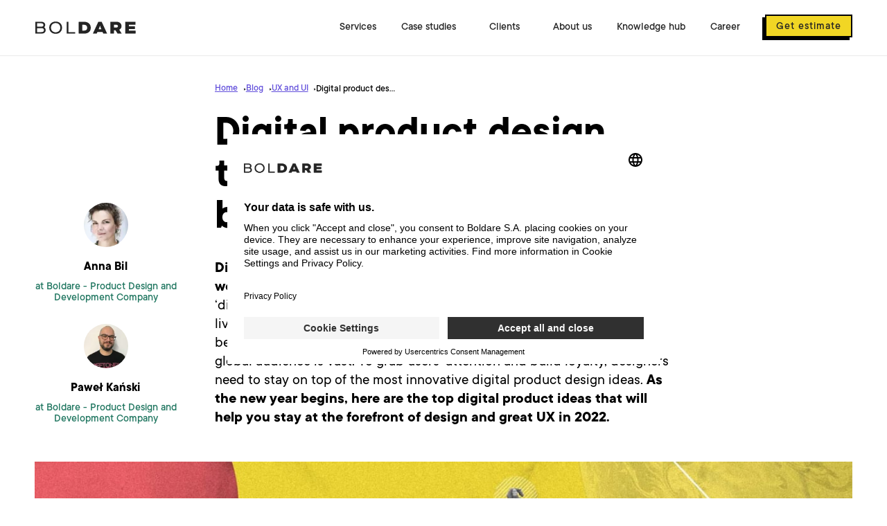

--- FILE ---
content_type: application/javascript; charset=UTF-8
request_url: https://www.boldare.com/commons-7f6221f182632cd3b892.js
body_size: 12456
content:
(self.webpackChunkboldare_website=self.webpackChunkboldare_website||[]).push([[4223],{1464:function(t){"use strict";t.exports=JSON.parse('{"button":{"color":"black","label":{"desktop":"JOIN US","mobile":"JOIN US"},"url":"https://events.zoom.us/ev/AvxJmQz4Hjtwt7bsWVqAdrfRff0lONAwW2YSJXISRK37zRVYwRpQ~AnAUQnlEERDVX2Gi0-4OTt8bQENVqXxSHHJBXi8NCkBfFbvyzs8I0gLJprtgsrrUL2k93VRmp4pkbN3U5fsV1i4plw"},"bg":"#7563e7","display":false,"name":"streamlining-development-after-200-sprints-the-leap-to-full-ai-automation","description":{"desktop":"Streamlining development after 200+ sprints. The leap to full AI automation | Webinar | 6th Nov | 4:00 PM CET","mobile":"Streamlining development after 200+ sprints. The leap to full AI automation | 6th Nov | 4:00 PM CET","color":"#fff"}}')},1469:function(t,e,r){"use strict";var n=r(87433);t.exports=function(t,e){return new(n(t))(0===e?0:e)}},1625:function(t,e,r){"use strict";var n=r(79504);t.exports=n({}.isPrototypeOf)},2360:function(t,e,r){"use strict";var n,o=r(28551),i=r(96801),u=r(88727),c=r(30421),s=r(20397),a=r(4055),f=r(66119),l="prototype",p="script",d=f("IE_PROTO"),b=function(){},y=function(t){return"<"+p+">"+t+"</"+p+">"},v=function(t){t.write(y("")),t.close();var e=t.parentWindow.Object;return t=null,e},h=function(){try{n=new ActiveXObject("htmlfile")}catch(i){}var t,e,r;h="undefined"!=typeof document?document.domain&&n?v(n):(e=a("iframe"),r="java"+p+":",e.style.display="none",s.appendChild(e),e.src=String(r),(t=e.contentWindow.document).open(),t.write(y("document.F=Object")),t.close(),t.F):v(n);for(var o=u.length;o--;)delete h[l][u[o]];return h()};c[d]=!0,t.exports=Object.create||function(t,e){var r;return null!==t?(b[l]=o(t),r=new b,b[l]=null,r[d]=t):r=h(),void 0===e?r:i.f(r,e)}},4055:function(t,e,r){"use strict";var n=r(24475),o=r(20034),i=n.document,u=o(i)&&o(i.createElement);t.exports=function(t){return u?i.createElement(t):{}}},4495:function(t,e,r){"use strict";var n=r(77388),o=r(79039),i=r(24475).String;t.exports=!!Object.getOwnPropertySymbols&&!o(function(){var t=Symbol("symbol detection");return!i(t)||!(Object(t)instanceof Symbol)||!Symbol.sham&&n&&n<41})},6469:function(t,e,r){"use strict";var n=r(78227),o=r(2360),i=r(24913).f,u=n("unscopables"),c=Array.prototype;void 0===c[u]&&i(c,u,{configurable:!0,value:o(null)}),t.exports=function(t){c[u][t]=!0}},6980:function(t){"use strict";t.exports=function(t,e){return{enumerable:!(1&t),configurable:!(2&t),writable:!(4&t),value:e}}},7040:function(t,e,r){"use strict";var n=r(4495);t.exports=n&&!Symbol.sham&&"symbol"==typeof Symbol.iterator},10350:function(t,e,r){"use strict";var n=r(43724),o=r(39297),i=Function.prototype,u=n&&Object.getOwnPropertyDescriptor,c=o(i,"name"),s=c&&"something"===function(){}.name,a=c&&(!n||n&&u(i,"name").configurable);t.exports={EXISTS:c,PROPER:s,CONFIGURABLE:a}},10757:function(t,e,r){"use strict";var n=r(97751),o=r(94901),i=r(1625),u=r(7040),c=Object;t.exports=u?function(t){return"symbol"==typeof t}:function(t){var e=n("Symbol");return o(e)&&i(e.prototype,c(t))}},13100:function(t,e,r){var n=r(99587);t.exports=function(t,e,r){return(e=n(e))in t?Object.defineProperty(t,e,{value:r,enumerable:!0,configurable:!0,writable:!0}):t[e]=r,t},t.exports.__esModule=!0,t.exports.default=t.exports},16823:function(t){"use strict";var e=String;t.exports=function(t){try{return e(t)}catch(r){return"Object"}}},18014:function(t,e,r){"use strict";var n=r(91291),o=Math.min;t.exports=function(t){var e=n(t);return e>0?o(e,9007199254740991):0}},18090:function(t){"use strict";t.exports=JSON.parse('{"mainBanner":{"url":"https://www.boldare.com/blog/headless-cms-guide-for-ctos/","textBgColor":"#f57474","buttonColor":"white","textColor":"white","subtitle":" ","textAlign":"left","title":"Headless CMS: A Guide for CTOs and Product Owners","image":"/img/headlessCMS.png","buttonText":"Learn more"},"editorsPick":{"bottomLeftTile":"Does the Size Matter? Large vs. Small Language Models","bottomCenterTile":"Cut costs and increase revenue with Product Discovery Workshops","bottomRightTile":"Proof of concept, prototype, MVP - how best to validate your product idea?"},"newWork":{"editorsPick":{"leftTile":"Culture Shift – the practical key to digital transformation","rightTile":"A step by step guide to Event Storming – our experience"}}}')},19617:function(t,e,r){"use strict";var n=r(25397),o=r(35610),i=r(26198),u=function(t){return function(e,r,u){var c=n(e),s=i(c);if(0===s)return!t&&-1;var a,f=o(u,s);if(t&&r!=r){for(;s>f;)if((a=c[f++])!=a)return!0}else for(;s>f;f++)if((t||f in c)&&c[f]===r)return t||f||0;return!t&&-1}};t.exports={includes:u(!0),indexOf:u(!1)}},20034:function(t,e,r){"use strict";var n=r(94901);t.exports=function(t){return"object"==typeof t?null!==t:n(t)}},20397:function(t,e,r){"use strict";var n=r(97751);t.exports=n("document","documentElement")},24475:function(t,e,r){"use strict";var n=function(t){return t&&t.Math===Math&&t};t.exports=n("object"==typeof globalThis&&globalThis)||n("object"==typeof window&&window)||n("object"==typeof self&&self)||n("object"==typeof r.g&&r.g)||n("object"==typeof this&&this)||function(){return this}()||Function("return this")()},24913:function(t,e,r){"use strict";var n=r(43724),o=r(35917),i=r(48686),u=r(28551),c=r(56969),s=TypeError,a=Object.defineProperty,f=Object.getOwnPropertyDescriptor,l="enumerable",p="configurable",d="writable";e.f=n?i?function(t,e,r){if(u(t),e=c(e),u(r),"function"==typeof t&&"prototype"===e&&"value"in r&&d in r&&!r[d]){var n=f(t,e);n&&n[d]&&(t[e]=r.value,r={configurable:p in r?r[p]:n[p],enumerable:l in r?r[l]:n[l],writable:!1})}return a(t,e,r)}:a:function(t,e,r){if(u(t),e=c(e),u(r),o)try{return a(t,e,r)}catch(n){}if("get"in r||"set"in r)throw new s("Accessors not supported");return"value"in r&&(t[e]=r.value),t}},25397:function(t,e,r){"use strict";var n=r(47055),o=r(67750);t.exports=function(t){return n(o(t))}},25745:function(t,e,r){"use strict";var n=r(77629);t.exports=function(t,e){return n[t]||(n[t]=e||{})}},26198:function(t,e,r){"use strict";var n=r(18014);t.exports=function(t){return n(t.length)}},27476:function(t,e,r){"use strict";var n=r(44576),o=r(79504);t.exports=function(t){if("Function"===n(t))return o(t)}},28551:function(t,e,r){"use strict";var n=r(20034),o=String,i=TypeError;t.exports=function(t){if(n(t))return t;throw new i(o(t)+" is not an object")}},30421:function(t){"use strict";t.exports={}},33392:function(t,e,r){"use strict";var n=r(79504),o=0,i=Math.random(),u=n(1..toString);t.exports=function(t){return"Symbol("+(void 0===t?"":t)+")_"+u(++o+i,36)}},33517:function(t,e,r){"use strict";var n=r(79504),o=r(79039),i=r(94901),u=r(36955),c=r(97751),s=r(33706),a=function(){},f=c("Reflect","construct"),l=/^\s*(?:class|function)\b/,p=n(l.exec),d=!l.test(a),b=function(t){if(!i(t))return!1;try{return f(a,[],t),!0}catch(e){return!1}},y=function(t){if(!i(t))return!1;switch(u(t)){case"AsyncFunction":case"GeneratorFunction":case"AsyncGeneratorFunction":return!1}try{return d||!!p(l,s(t))}catch(e){return!0}};y.sham=!0,t.exports=!f||o(function(){var t;return b(b.call)||!b(Object)||!b(function(){t=!0})||t})?y:b},33706:function(t,e,r){"use strict";var n=r(79504),o=r(94901),i=r(77629),u=n(Function.toString);o(i.inspectSource)||(i.inspectSource=function(t){return u(t)}),t.exports=i.inspectSource},33717:function(t,e){"use strict";e.f=Object.getOwnPropertySymbols},34376:function(t,e,r){"use strict";var n=r(44576);t.exports=Array.isArray||function(t){return"Array"===n(t)}},35031:function(t,e,r){"use strict";var n=r(97751),o=r(79504),i=r(38480),u=r(33717),c=r(28551),s=o([].concat);t.exports=n("Reflect","ownKeys")||function(t){var e=i.f(c(t)),r=u.f;return r?s(e,r(t)):e}},35610:function(t,e,r){"use strict";var n=r(91291),o=Math.max,i=Math.min;t.exports=function(t,e){var r=n(t);return r<0?o(r+e,0):i(r,e)}},35917:function(t,e,r){"use strict";var n=r(43724),o=r(79039),i=r(4055);t.exports=!n&&!o(function(){return 7!==Object.defineProperty(i("div"),"a",{get:function(){return 7}}).a})},36840:function(t,e,r){"use strict";var n=r(94901),o=r(24913),i=r(50283),u=r(39433);t.exports=function(t,e,r,c){c||(c={});var s=c.enumerable,a=void 0!==c.name?c.name:e;if(n(r)&&i(r,a,c),c.global)s?t[e]=r:u(e,r);else{try{c.unsafe?t[e]&&(s=!0):delete t[e]}catch(f){}s?t[e]=r:o.f(t,e,{value:r,enumerable:!1,configurable:!c.nonConfigurable,writable:!c.nonWritable})}return t}},36955:function(t,e,r){"use strict";var n=r(92140),o=r(94901),i=r(44576),u=r(78227)("toStringTag"),c=Object,s="Arguments"===i(function(){return arguments}());t.exports=n?i:function(t){var e,r,n;return void 0===t?"Undefined":null===t?"Null":"string"==typeof(r=function(t,e){try{return t[e]}catch(r){}}(e=c(t),u))?r:s?i(e):"Object"===(n=i(e))&&o(e.callee)?"Arguments":n}},38480:function(t,e,r){"use strict";var n=r(61828),o=r(88727).concat("length","prototype");e.f=Object.getOwnPropertyNames||function(t){return n(t,o)}},38858:function(t,e,r){var n=r(88486),o=r(18090),i=r(75834),u=[r(1464),r(63168)].filter(function(t){return t.display});t.exports={siteUrl:"https://www.boldare.com",pathPrefix:"/",siteLogo:"/assets/logo-menu.svg",topBars:u,siteTitle:n.siteTitle||"Boldare",siteTitleAlt:n.siteTitleAlt||"Boldare",siteDescription:n.siteDescription||"The Award-winning digital product design and development company with nearly two decades of experience in global markets.",siteCover:n.siteCover||"",blog:o,career:i,themeColor:"#f1d624",backgroundColor:"#ffffff",disqusShortname:"boldare",siteFBAppID:"",facebook:"https://www.facebook.com/boldarecom/",linkedin:"https://www.linkedin.com/company/boldarecom/",twitter:"https://twitter.com/boldarecom",youtube:"https://www.youtube.com/channel/UCOTEkbD0MSAmBzGFNrnRaxQ",instagram:"https://www.instagram.com/boldarecom",awwwards:"https://www.awwwards.com/boldare",clutch:"https://clutch.co/profile/boldare",dribbble:"https://dribbble.com/Boldare",slideshare:"https://www.slideshare.net/Boldare",goodfirms:"https://www.goodfirms.co/company/boldare",behance:"https://www.behance.net/boldarecom",gda:"https://www.boldare.com/blog/we-won-german-design-awards-2021/"}},39297:function(t,e,r){"use strict";var n=r(79504),o=r(48981),i=n({}.hasOwnProperty);t.exports=Object.hasOwn||function(t,e){return i(o(t),e)}},39433:function(t,e,r){"use strict";var n=r(24475),o=Object.defineProperty;t.exports=function(t,e){try{o(n,t,{value:e,configurable:!0,writable:!0})}catch(r){n[t]=e}return e}},40616:function(t,e,r){"use strict";var n=r(79039);t.exports=!n(function(){var t=function(){}.bind();return"function"!=typeof t||t.hasOwnProperty("prototype")})},43724:function(t,e,r){"use strict";var n=r(79039);t.exports=!n(function(){return 7!==Object.defineProperty({},1,{get:function(){return 7}})[1]})},44576:function(t,e,r){"use strict";var n=r(79504),o=n({}.toString),i=n("".slice);t.exports=function(t){return i(o(t),8,-1)}},46449:function(t,e,r){"use strict";var n=r(46518),o=r(70259),i=r(48981),u=r(26198),c=r(91291),s=r(1469);n({target:"Array",proto:!0},{flat:function(){var t=arguments.length?arguments[0]:void 0,e=i(this),r=u(e),n=s(e,0);return n.length=o(n,e,e,r,0,void 0===t?1:c(t)),n}})},46518:function(t,e,r){"use strict";var n=r(24475),o=r(77347).f,i=r(66699),u=r(36840),c=r(39433),s=r(77740),a=r(92796);t.exports=function(t,e){var r,f,l,p,d,b=t.target,y=t.global,v=t.stat;if(r=y?n:v?n[b]||c(b,{}):n[b]&&n[b].prototype)for(f in e){if(p=e[f],l=t.dontCallGetSet?(d=o(r,f))&&d.value:r[f],!a(y?f:b+(v?".":"#")+f,t.forced)&&void 0!==l){if(typeof p==typeof l)continue;s(p,l)}(t.sham||l&&l.sham)&&i(p,"sham",!0),u(r,f,p,t)}}},47055:function(t,e,r){"use strict";var n=r(79504),o=r(79039),i=r(44576),u=Object,c=n("".split);t.exports=o(function(){return!u("z").propertyIsEnumerable(0)})?function(t){return"String"===i(t)?c(t,""):u(t)}:u},47325:function(t){"use strict";t.exports=Object.assign},48686:function(t,e,r){"use strict";var n=r(43724),o=r(79039);t.exports=n&&o(function(){return 42!==Object.defineProperty(function(){},"prototype",{value:42,writable:!1}).prototype})},48773:function(t,e){"use strict";var r={}.propertyIsEnumerable,n=Object.getOwnPropertyDescriptor,o=n&&!r.call({1:2},1);e.f=o?function(t){var e=n(this,t);return!!e&&e.enumerable}:r},48981:function(t,e,r){"use strict";var n=r(67750),o=Object;t.exports=function(t){return o(n(t))}},50283:function(t,e,r){"use strict";var n=r(79504),o=r(79039),i=r(94901),u=r(39297),c=r(43724),s=r(10350).CONFIGURABLE,a=r(33706),f=r(91181),l=f.enforce,p=f.get,d=String,b=Object.defineProperty,y=n("".slice),v=n("".replace),h=n([].join),m=c&&!o(function(){return 8!==b(function(){},"length",{value:8}).length}),g=String(String).split("String"),w=t.exports=function(t,e,r){"Symbol("===y(d(e),0,7)&&(e="["+v(d(e),/^Symbol\(([^)]*)\).*$/,"$1")+"]"),r&&r.getter&&(e="get "+e),r&&r.setter&&(e="set "+e),(!u(t,"name")||s&&t.name!==e)&&(c?b(t,"name",{value:e,configurable:!0}):t.name=e),m&&r&&u(r,"arity")&&t.length!==r.arity&&b(t,"length",{value:r.arity});try{r&&u(r,"constructor")&&r.constructor?c&&b(t,"prototype",{writable:!1}):t.prototype&&(t.prototype=void 0)}catch(o){}var n=l(t);return u(n,"source")||(n.source=h(g,"string"==typeof e?e:"")),t};Function.prototype.toString=w(function(){return i(this)&&p(this).source||a(this)},"toString")},55081:function(t,e,r){"use strict";var n=r(46518),o=r(24475);n({global:!0,forced:o.globalThis!==o},{globalThis:o})},55966:function(t,e,r){"use strict";var n=r(79306),o=r(64117);t.exports=function(t,e){var r=t[e];return o(r)?void 0:n(r)}},56969:function(t,e,r){"use strict";var n=r(72777),o=r(10757);t.exports=function(t){var e=n(t,"string");return o(e)?e:e+""}},58622:function(t,e,r){"use strict";var n=r(24475),o=r(94901),i=n.WeakMap;t.exports=o(i)&&/native code/.test(String(i))},61828:function(t,e,r){"use strict";var n=r(79504),o=r(39297),i=r(25397),u=r(19617).indexOf,c=r(30421),s=n([].push);t.exports=function(t,e){var r,n=i(t),a=0,f=[];for(r in n)!o(c,r)&&o(n,r)&&s(f,r);for(;e.length>a;)o(n,r=e[a++])&&(~u(f,r)||s(f,r));return f}},62480:function(t,e,r){"use strict";r(55081)},63168:function(t){"use strict";t.exports=JSON.parse('{"button":{"color":"black","label":{"desktop":"JOIN US","mobile":"JOIN US"},"url":"https://events.zoom.us/ev/Ahi-MSVjcmqcZpKDAWRi8wur22DqeLBJST1D_jZT6PdI-iJfmGD4~AuZoQgHYTWDvgJj_XbnqlD_C0gOMppSnZbA_VwPLNs3s_xoieml4pafDaTG9Px4gsHzAIkCjuWNPy1fBgZEYNcAMEg"},"bg":"#7563e7","display":false,"name":"topbar_v2","description":{"desktop":"Boost growth or burn cash: when to hire external product firepower? | Webinar | Dec 11, 4:00 PM CET","mobile":"Boost growth or burn cash: when to hire external product firepower? | Dec 11, 4:00 PM CET","color":"#fff"}}')},64117:function(t){"use strict";t.exports=function(t){return null==t}},66119:function(t,e,r){"use strict";var n=r(25745),o=r(33392),i=n("keys");t.exports=function(t){return i[t]||(i[t]=o(t))}},66643:function(t,e,r){"use strict";var n,o=r(36190),i=(n=o)&&"object"==typeof n&&"default"in n?n.default:n;function u(t,e,r){return e in t?Object.defineProperty(t,e,{value:r,enumerable:!0,configurable:!0,writable:!0}):t[e]=r,t}var c=!("undefined"==typeof window||!window.document||!window.document.createElement);t.exports=function(t,e,r){if("function"!=typeof t)throw new Error("Expected reducePropsToState to be a function.");if("function"!=typeof e)throw new Error("Expected handleStateChangeOnClient to be a function.");if(void 0!==r&&"function"!=typeof r)throw new Error("Expected mapStateOnServer to either be undefined or a function.");return function(n){if("function"!=typeof n)throw new Error("Expected WrappedComponent to be a React component.");var s,a=[];function f(){s=t(a.map(function(t){return t.props})),l.canUseDOM?e(s):r&&(s=r(s))}var l=function(t){var e,r;function o(){return t.apply(this,arguments)||this}r=t,(e=o).prototype=Object.create(r.prototype),e.prototype.constructor=e,e.__proto__=r,o.peek=function(){return s},o.rewind=function(){if(o.canUseDOM)throw new Error("You may only call rewind() on the server. Call peek() to read the current state.");var t=s;return s=void 0,a=[],t};var u=o.prototype;return u.UNSAFE_componentWillMount=function(){a.push(this),f()},u.componentDidUpdate=function(){f()},u.componentWillUnmount=function(){var t=a.indexOf(this);a.splice(t,1),f()},u.render=function(){return i.createElement(n,this.props)},o}(o.PureComponent);return u(l,"displayName","SideEffect("+function(t){return t.displayName||t.name||"Component"}(n)+")"),u(l,"canUseDOM",c),l}}},66699:function(t,e,r){"use strict";var n=r(43724),o=r(24913),i=r(6980);t.exports=n?function(t,e,r){return o.f(t,e,i(1,r))}:function(t,e,r){return t[e]=r,t}},67750:function(t,e,r){"use strict";var n=r(64117),o=TypeError;t.exports=function(t){if(n(t))throw new o("Can't call method on "+t);return t}},69565:function(t,e,r){"use strict";var n=r(40616),o=Function.prototype.call;t.exports=n?o.bind(o):function(){return o.apply(o,arguments)}},70259:function(t,e,r){"use strict";var n=r(34376),o=r(26198),i=r(96837),u=r(76080),c=function(t,e,r,s,a,f,l,p){for(var d,b,y=a,v=0,h=!!l&&u(l,p);v<s;)v in r&&(d=h?h(r[v],v,e):r[v],f>0&&n(d)?(b=o(d),y=c(t,e,d,b,y,f-1)-1):(i(y+1),t[y]=d),y++),v++;return y};t.exports=c},71072:function(t,e,r){"use strict";var n=r(61828),o=r(88727);t.exports=Object.keys||function(t){return n(t,o)}},72777:function(t,e,r){"use strict";var n=r(69565),o=r(20034),i=r(10757),u=r(55966),c=r(84270),s=r(78227),a=TypeError,f=s("toPrimitive");t.exports=function(t,e){if(!o(t)||i(t))return t;var r,s=u(t,f);if(s){if(void 0===e&&(e="default"),r=n(s,t,e),!o(r)||i(r))return r;throw new a("Can't convert object to primitive value")}return void 0===e&&(e="number"),c(t,e)}},75834:function(t){"use strict";t.exports=JSON.parse('{"eventBanner":{"display":false,"title":"Webinar","subtitle":"Node.js - Understanding WebSockets from the ground up","buttonLabel":"Sign up","url":"https://app.livestorm.co/bldr/nodejs-understanding-websockets-from-the-ground-up/?utm_source=boldare.com&utm_medium=referral&utm_campaign=node-js-campaign&utm_content=career","joinText":"February 27th, 6 pm"},"numberOfPromotedOffers":7,"promotedOffersDeadline":"2021-02-19T13:41:50.446Z","displayCustomForm":false,"jobOffersOrder":[{"title":"Product Designer"},{"title":"Agile Lead"},{"title":"Sales Executive"},{"title":"Accounting Specialist"},{"title":"Client Marketing Specialist"},{"title":"Candidate Care Specialist"},{"title":"Performance Marketing Specialist"}]}')},75895:function(t){function e(r){return t.exports=e="function"==typeof Symbol&&"symbol"==typeof Symbol.iterator?function(t){return typeof t}:function(t){return t&&"function"==typeof Symbol&&t.constructor===Symbol&&t!==Symbol.prototype?"symbol":typeof t},t.exports.__esModule=!0,t.exports.default=t.exports,e(r)}t.exports=e,t.exports.__esModule=!0,t.exports.default=t.exports},76080:function(t,e,r){"use strict";var n=r(27476),o=r(79306),i=r(40616),u=n(n.bind);t.exports=function(t,e){return o(t),void 0===e?t:i?u(t,e):function(){return t.apply(e,arguments)}}},77347:function(t,e,r){"use strict";var n=r(43724),o=r(69565),i=r(48773),u=r(6980),c=r(25397),s=r(56969),a=r(39297),f=r(35917),l=Object.getOwnPropertyDescriptor;e.f=n?l:function(t,e){if(t=c(t),e=s(e),f)try{return l(t,e)}catch(r){}if(a(t,e))return u(!o(i.f,t,e),t[e])}},77388:function(t,e,r){"use strict";var n,o,i=r(24475),u=r(79392),c=i.process,s=i.Deno,a=c&&c.versions||s&&s.version,f=a&&a.v8;f&&(o=(n=f.split("."))[0]>0&&n[0]<4?1:+(n[0]+n[1])),!o&&u&&(!(n=u.match(/Edge\/(\d+)/))||n[1]>=74)&&(n=u.match(/Chrome\/(\d+)/))&&(o=+n[1]),t.exports=o},77629:function(t,e,r){"use strict";var n=r(96395),o=r(24475),i=r(39433),u="__core-js_shared__",c=t.exports=o[u]||i(u,{});(c.versions||(c.versions=[])).push({version:"3.37.1",mode:n?"pure":"global",copyright:"© 2014-2024 Denis Pushkarev (zloirock.ru)",license:"https://github.com/zloirock/core-js/blob/v3.37.1/LICENSE",source:"https://github.com/zloirock/core-js"})},77740:function(t,e,r){"use strict";var n=r(39297),o=r(35031),i=r(77347),u=r(24913);t.exports=function(t,e,r){for(var c=o(e),s=u.f,a=i.f,f=0;f<c.length;f++){var l=c[f];n(t,l)||r&&n(r,l)||s(t,l,a(e,l))}}},78227:function(t,e,r){"use strict";var n=r(24475),o=r(25745),i=r(39297),u=r(33392),c=r(4495),s=r(7040),a=n.Symbol,f=o("wks"),l=s?a.for||a:a&&a.withoutSetter||u;t.exports=function(t){return i(f,t)||(f[t]=c&&i(a,t)?a[t]:l("Symbol."+t)),f[t]}},79039:function(t){"use strict";t.exports=function(t){try{return!!t()}catch(e){return!0}}},79306:function(t,e,r){"use strict";var n=r(94901),o=r(16823),i=TypeError;t.exports=function(t){if(n(t))return t;throw new i(o(t)+" is not a function")}},79392:function(t){"use strict";t.exports="undefined"!=typeof navigator&&String(navigator.userAgent)||""},79504:function(t,e,r){"use strict";var n=r(40616),o=Function.prototype,i=o.call,u=n&&o.bind.bind(i,i);t.exports=n?u:function(t){return function(){return i.apply(t,arguments)}}},80741:function(t){"use strict";var e=Math.ceil,r=Math.floor;t.exports=Math.trunc||function(t){var n=+t;return(n>0?r:e)(n)}},84270:function(t,e,r){"use strict";var n=r(69565),o=r(94901),i=r(20034),u=TypeError;t.exports=function(t,e){var r,c;if("string"===e&&o(r=t.toString)&&!i(c=n(r,t)))return c;if(o(r=t.valueOf)&&!i(c=n(r,t)))return c;if("string"!==e&&o(r=t.toString)&&!i(c=n(r,t)))return c;throw new u("Can't convert object to primitive value")}},87433:function(t,e,r){"use strict";var n=r(34376),o=r(33517),i=r(20034),u=r(78227)("species"),c=Array;t.exports=function(t){var e;return n(t)&&(e=t.constructor,(o(e)&&(e===c||n(e.prototype))||i(e)&&null===(e=e[u]))&&(e=void 0)),void 0===e?c:e}},88486:function(t){"use strict";t.exports=JSON.parse('{"siteTitle":"Boldare - Digital Product Development & Design Company","siteCover":"/img/cover-we-create-human-centered-digital-products.png","siteDescription":"We exist to help our clients redefine their industries by building with them the products their users want."}')},88727:function(t){"use strict";t.exports=["constructor","hasOwnProperty","isPrototypeOf","propertyIsEnumerable","toLocaleString","toString","valueOf"]},91181:function(t,e,r){"use strict";var n,o,i,u=r(58622),c=r(24475),s=r(20034),a=r(66699),f=r(39297),l=r(77629),p=r(66119),d=r(30421),b="Object already initialized",y=c.TypeError,v=c.WeakMap;if(u||l.state){var h=l.state||(l.state=new v);h.get=h.get,h.has=h.has,h.set=h.set,n=function(t,e){if(h.has(t))throw new y(b);return e.facade=t,h.set(t,e),e},o=function(t){return h.get(t)||{}},i=function(t){return h.has(t)}}else{var m=p("state");d[m]=!0,n=function(t,e){if(f(t,m))throw new y(b);return e.facade=t,a(t,m,e),e},o=function(t){return f(t,m)?t[m]:{}},i=function(t){return f(t,m)}}t.exports={set:n,get:o,has:i,enforce:function(t){return i(t)?o(t):n(t,{})},getterFor:function(t){return function(e){var r;if(!s(e)||(r=o(e)).type!==t)throw new y("Incompatible receiver, "+t+" required");return r}}}},91291:function(t,e,r){"use strict";var n=r(80741);t.exports=function(t){var e=+t;return e!=e||0===e?0:n(e)}},92140:function(t,e,r){"use strict";var n={};n[r(78227)("toStringTag")]="z",t.exports="[object z]"===String(n)},92622:function(t,e,r){var n=r(75895).default;t.exports=function(t,e){if("object"!=n(t)||!t)return t;var r=t[Symbol.toPrimitive];if(void 0!==r){var o=r.call(t,e||"default");if("object"!=n(o))return o;throw new TypeError("@@toPrimitive must return a primitive value.")}return("string"===e?String:Number)(t)},t.exports.__esModule=!0,t.exports.default=t.exports},92796:function(t,e,r){"use strict";var n=r(79039),o=r(94901),i=/#|\.prototype\./,u=function(t,e){var r=s[c(t)];return r===f||r!==a&&(o(e)?n(e):!!e)},c=u.normalize=function(t){return String(t).replace(i,".").toLowerCase()},s=u.data={},a=u.NATIVE="N",f=u.POLYFILL="P";t.exports=u},92808:function(t){var e="undefined"!=typeof Element,r="function"==typeof Map,n="function"==typeof Set,o="function"==typeof ArrayBuffer&&!!ArrayBuffer.isView;function i(t,u){if(t===u)return!0;if(t&&u&&"object"==typeof t&&"object"==typeof u){if(t.constructor!==u.constructor)return!1;var c,s,a,f;if(Array.isArray(t)){if((c=t.length)!=u.length)return!1;for(s=c;0!==s--;)if(!i(t[s],u[s]))return!1;return!0}if(r&&t instanceof Map&&u instanceof Map){if(t.size!==u.size)return!1;for(f=t.entries();!(s=f.next()).done;)if(!u.has(s.value[0]))return!1;for(f=t.entries();!(s=f.next()).done;)if(!i(s.value[1],u.get(s.value[0])))return!1;return!0}if(n&&t instanceof Set&&u instanceof Set){if(t.size!==u.size)return!1;for(f=t.entries();!(s=f.next()).done;)if(!u.has(s.value[0]))return!1;return!0}if(o&&ArrayBuffer.isView(t)&&ArrayBuffer.isView(u)){if((c=t.length)!=u.length)return!1;for(s=c;0!==s--;)if(t[s]!==u[s])return!1;return!0}if(t.constructor===RegExp)return t.source===u.source&&t.flags===u.flags;if(t.valueOf!==Object.prototype.valueOf&&"function"==typeof t.valueOf&&"function"==typeof u.valueOf)return t.valueOf()===u.valueOf();if(t.toString!==Object.prototype.toString&&"function"==typeof t.toString&&"function"==typeof u.toString)return t.toString()===u.toString();if((c=(a=Object.keys(t)).length)!==Object.keys(u).length)return!1;for(s=c;0!==s--;)if(!Object.prototype.hasOwnProperty.call(u,a[s]))return!1;if(e&&t instanceof Element)return!1;for(s=c;0!==s--;)if(("_owner"!==a[s]&&"__v"!==a[s]&&"__o"!==a[s]||!t.$$typeof)&&!i(t[a[s]],u[a[s]]))return!1;return!0}return t!=t&&u!=u}t.exports=function(t,e){try{return i(t,e)}catch(r){if((r.message||"").match(/stack|recursion/i))return console.warn("react-fast-compare cannot handle circular refs"),!1;throw r}}},93514:function(t,e,r){"use strict";r(6469)("flat")},93673:function(t,e,r){"use strict";r.d(e,{m:function(){return dt}});var n,o,i,u,c=r(5556),s=r.n(c),a=r(66643),f=r.n(a),l=r(92808),p=r.n(l),d=r(36190),b=r(47325),y=r.n(b),v="bodyAttributes",h="htmlAttributes",m="titleAttributes",g={BASE:"base",BODY:"body",HEAD:"head",HTML:"html",LINK:"link",META:"meta",NOSCRIPT:"noscript",SCRIPT:"script",STYLE:"style",TITLE:"title"},w=(Object.keys(g).map(function(t){return g[t]}),"charset"),T="cssText",x="href",S="http-equiv",O="innerHTML",A="itemprop",C="name",j="property",E="rel",P="src",k="target",M={accesskey:"accessKey",charset:"charSet",class:"className",contenteditable:"contentEditable",contextmenu:"contextMenu","http-equiv":"httpEquiv",itemprop:"itemProp",tabindex:"tabIndex"},I="defaultTitle",L="defer",N="encodeSpecialCharacters",_="onChangeClientState",D="titleTemplate",R=Object.keys(M).reduce(function(t,e){return t[M[e]]=e,t},{}),B=[g.NOSCRIPT,g.SCRIPT,g.STYLE],F="data-react-helmet",z="function"==typeof Symbol&&"symbol"==typeof Symbol.iterator?function(t){return typeof t}:function(t){return t&&"function"==typeof Symbol&&t.constructor===Symbol&&t!==Symbol.prototype?"symbol":typeof t},U=function(){function t(t,e){for(var r=0;r<e.length;r++){var n=e[r];n.enumerable=n.enumerable||!1,n.configurable=!0,"value"in n&&(n.writable=!0),Object.defineProperty(t,n.key,n)}}return function(e,r,n){return r&&t(e.prototype,r),n&&t(e,n),e}}(),W=Object.assign||function(t){for(var e=1;e<arguments.length;e++){var r=arguments[e];for(var n in r)Object.prototype.hasOwnProperty.call(r,n)&&(t[n]=r[n])}return t},q=function(t,e){var r={};for(var n in t)e.indexOf(n)>=0||Object.prototype.hasOwnProperty.call(t,n)&&(r[n]=t[n]);return r},H=function(t){return!1===(!(arguments.length>1&&void 0!==arguments[1])||arguments[1])?String(t):String(t).replace(/&/g,"&amp;").replace(/</g,"&lt;").replace(/>/g,"&gt;").replace(/"/g,"&quot;").replace(/'/g,"&#x27;")},J=function(t){var e=X(t,g.TITLE),r=X(t,D);if(r&&e)return r.replace(/%s/g,function(){return Array.isArray(e)?e.join(""):e});var n=X(t,I);return e||n||void 0},Y=function(t){return X(t,_)||function(){}},V=function(t,e){return e.filter(function(e){return void 0!==e[t]}).map(function(e){return e[t]}).reduce(function(t,e){return W({},t,e)},{})},G=function(t,e){return e.filter(function(t){return void 0!==t[g.BASE]}).map(function(t){return t[g.BASE]}).reverse().reduce(function(e,r){if(!e.length)for(var n=Object.keys(r),o=0;o<n.length;o++){var i=n[o].toLowerCase();if(-1!==t.indexOf(i)&&r[i])return e.concat(r)}return e},[])},K=function(t,e,r){var n={};return r.filter(function(e){return!!Array.isArray(e[t])||(void 0!==e[t]&&et("Helmet: "+t+' should be of type "Array". Instead found type "'+z(e[t])+'"'),!1)}).map(function(e){return e[t]}).reverse().reduce(function(t,r){var o={};r.filter(function(t){for(var r=void 0,i=Object.keys(t),u=0;u<i.length;u++){var c=i[u],s=c.toLowerCase();-1===e.indexOf(s)||r===E&&"canonical"===t[r].toLowerCase()||s===E&&"stylesheet"===t[s].toLowerCase()||(r=s),-1===e.indexOf(c)||c!==O&&c!==T&&c!==A||(r=c)}if(!r||!t[r])return!1;var a=t[r].toLowerCase();return n[r]||(n[r]={}),o[r]||(o[r]={}),!n[r][a]&&(o[r][a]=!0,!0)}).reverse().forEach(function(e){return t.push(e)});for(var i=Object.keys(o),u=0;u<i.length;u++){var c=i[u],s=y()({},n[c],o[c]);n[c]=s}return t},[]).reverse()},X=function(t,e){for(var r=t.length-1;r>=0;r--){var n=t[r];if(n.hasOwnProperty(e))return n[e]}return null},Q=(n=Date.now(),function(t){var e=Date.now();e-n>16?(n=e,t(e)):setTimeout(function(){Q(t)},0)}),Z=function(t){return clearTimeout(t)},$="undefined"!=typeof window?window.requestAnimationFrame&&window.requestAnimationFrame.bind(window)||window.webkitRequestAnimationFrame||window.mozRequestAnimationFrame||Q:r.g.requestAnimationFrame||Q,tt="undefined"!=typeof window?window.cancelAnimationFrame||window.webkitCancelAnimationFrame||window.mozCancelAnimationFrame||Z:r.g.cancelAnimationFrame||Z,et=function(t){return console&&"function"==typeof console.warn&&console.warn(t)},rt=null,nt=function(t,e){var r=t.baseTag,n=t.bodyAttributes,o=t.htmlAttributes,i=t.linkTags,u=t.metaTags,c=t.noscriptTags,s=t.onChangeClientState,a=t.scriptTags,f=t.styleTags,l=t.title,p=t.titleAttributes;ut(g.BODY,n),ut(g.HTML,o),it(l,p);var d={baseTag:ct(g.BASE,r),linkTags:ct(g.LINK,i),metaTags:ct(g.META,u),noscriptTags:ct(g.NOSCRIPT,c),scriptTags:ct(g.SCRIPT,a),styleTags:ct(g.STYLE,f)},b={},y={};Object.keys(d).forEach(function(t){var e=d[t],r=e.newTags,n=e.oldTags;r.length&&(b[t]=r),n.length&&(y[t]=d[t].oldTags)}),e&&e(),s(t,b,y)},ot=function(t){return Array.isArray(t)?t.join(""):t},it=function(t,e){void 0!==t&&document.title!==t&&(document.title=ot(t)),ut(g.TITLE,e)},ut=function(t,e){var r=document.getElementsByTagName(t)[0];if(r){for(var n=r.getAttribute(F),o=n?n.split(","):[],i=[].concat(o),u=Object.keys(e),c=0;c<u.length;c++){var s=u[c],a=e[s]||"";r.getAttribute(s)!==a&&r.setAttribute(s,a),-1===o.indexOf(s)&&o.push(s);var f=i.indexOf(s);-1!==f&&i.splice(f,1)}for(var l=i.length-1;l>=0;l--)r.removeAttribute(i[l]);o.length===i.length?r.removeAttribute(F):r.getAttribute(F)!==u.join(",")&&r.setAttribute(F,u.join(","))}},ct=function(t,e){var r=document.head||document.querySelector(g.HEAD),n=r.querySelectorAll(t+"["+F+"]"),o=Array.prototype.slice.call(n),i=[],u=void 0;return e&&e.length&&e.forEach(function(e){var r=document.createElement(t);for(var n in e)if(e.hasOwnProperty(n))if(n===O)r.innerHTML=e.innerHTML;else if(n===T)r.styleSheet?r.styleSheet.cssText=e.cssText:r.appendChild(document.createTextNode(e.cssText));else{var c=void 0===e[n]?"":e[n];r.setAttribute(n,c)}r.setAttribute(F,"true"),o.some(function(t,e){return u=e,r.isEqualNode(t)})?o.splice(u,1):i.push(r)}),o.forEach(function(t){return t.parentNode.removeChild(t)}),i.forEach(function(t){return r.appendChild(t)}),{oldTags:o,newTags:i}},st=function(t){return Object.keys(t).reduce(function(e,r){var n=void 0!==t[r]?r+'="'+t[r]+'"':""+r;return e?e+" "+n:n},"")},at=function(t){var e=arguments.length>1&&void 0!==arguments[1]?arguments[1]:{};return Object.keys(t).reduce(function(e,r){return e[M[r]||r]=t[r],e},e)},ft=function(t,e,r){switch(t){case g.TITLE:return{toComponent:function(){return t=e.title,r=e.titleAttributes,(n={key:t})[F]=!0,o=at(r,n),[d.default.createElement(g.TITLE,o,t)];var t,r,n,o},toString:function(){return function(t,e,r,n){var o=st(r),i=ot(e);return o?"<"+t+" "+F+'="true" '+o+">"+H(i,n)+"</"+t+">":"<"+t+" "+F+'="true">'+H(i,n)+"</"+t+">"}(t,e.title,e.titleAttributes,r)}};case v:case h:return{toComponent:function(){return at(e)},toString:function(){return st(e)}};default:return{toComponent:function(){return function(t,e){return e.map(function(e,r){var n,o=((n={key:r})[F]=!0,n);return Object.keys(e).forEach(function(t){var r=M[t]||t;if(r===O||r===T){var n=e.innerHTML||e.cssText;o.dangerouslySetInnerHTML={__html:n}}else o[r]=e[t]}),d.default.createElement(t,o)})}(t,e)},toString:function(){return function(t,e,r){return e.reduce(function(e,n){var o=Object.keys(n).filter(function(t){return!(t===O||t===T)}).reduce(function(t,e){var o=void 0===n[e]?e:e+'="'+H(n[e],r)+'"';return t?t+" "+o:o},""),i=n.innerHTML||n.cssText||"",u=-1===B.indexOf(t);return e+"<"+t+" "+F+'="true" '+o+(u?"/>":">"+i+"</"+t+">")},"")}(t,e,r)}}}},lt=function(t){var e=t.baseTag,r=t.bodyAttributes,n=t.encode,o=t.htmlAttributes,i=t.linkTags,u=t.metaTags,c=t.noscriptTags,s=t.scriptTags,a=t.styleTags,f=t.title,l=void 0===f?"":f,p=t.titleAttributes;return{base:ft(g.BASE,e,n),bodyAttributes:ft(v,r,n),htmlAttributes:ft(h,o,n),link:ft(g.LINK,i,n),meta:ft(g.META,u,n),noscript:ft(g.NOSCRIPT,c,n),script:ft(g.SCRIPT,s,n),style:ft(g.STYLE,a,n),title:ft(g.TITLE,{title:l,titleAttributes:p},n)}},pt=f()(function(t){return{baseTag:G([x,k],t),bodyAttributes:V(v,t),defer:X(t,L),encode:X(t,N),htmlAttributes:V(h,t),linkTags:K(g.LINK,[E,x],t),metaTags:K(g.META,[C,w,S,j,A],t),noscriptTags:K(g.NOSCRIPT,[O],t),onChangeClientState:Y(t),scriptTags:K(g.SCRIPT,[P,O],t),styleTags:K(g.STYLE,[T],t),title:J(t),titleAttributes:V(m,t)}},function(t){rt&&tt(rt),t.defer?rt=$(function(){nt(t,function(){rt=null})}):(nt(t),rt=null)},lt)(function(){return null}),dt=(o=pt,u=i=function(t){function e(){return function(t,e){if(!(t instanceof e))throw new TypeError("Cannot call a class as a function")}(this,e),function(t,e){if(!t)throw new ReferenceError("this hasn't been initialised - super() hasn't been called");return!e||"object"!=typeof e&&"function"!=typeof e?t:e}(this,t.apply(this,arguments))}return function(t,e){if("function"!=typeof e&&null!==e)throw new TypeError("Super expression must either be null or a function, not "+typeof e);t.prototype=Object.create(e&&e.prototype,{constructor:{value:t,enumerable:!1,writable:!0,configurable:!0}}),e&&(Object.setPrototypeOf?Object.setPrototypeOf(t,e):t.__proto__=e)}(e,t),e.prototype.shouldComponentUpdate=function(t){return!p()(this.props,t)},e.prototype.mapNestedChildrenToProps=function(t,e){if(!e)return null;switch(t.type){case g.SCRIPT:case g.NOSCRIPT:return{innerHTML:e};case g.STYLE:return{cssText:e}}throw new Error("<"+t.type+" /> elements are self-closing and can not contain children. Refer to our API for more information.")},e.prototype.flattenArrayTypeChildren=function(t){var e,r=t.child,n=t.arrayTypeChildren,o=t.newChildProps,i=t.nestedChildren;return W({},n,((e={})[r.type]=[].concat(n[r.type]||[],[W({},o,this.mapNestedChildrenToProps(r,i))]),e))},e.prototype.mapObjectTypeChildren=function(t){var e,r,n=t.child,o=t.newProps,i=t.newChildProps,u=t.nestedChildren;switch(n.type){case g.TITLE:return W({},o,((e={})[n.type]=u,e.titleAttributes=W({},i),e));case g.BODY:return W({},o,{bodyAttributes:W({},i)});case g.HTML:return W({},o,{htmlAttributes:W({},i)})}return W({},o,((r={})[n.type]=W({},i),r))},e.prototype.mapArrayTypeChildrenToProps=function(t,e){var r=W({},e);return Object.keys(t).forEach(function(e){var n;r=W({},r,((n={})[e]=t[e],n))}),r},e.prototype.warnOnInvalidChildren=function(t,e){return!0},e.prototype.mapChildrenToProps=function(t,e){var r=this,n={};return d.default.Children.forEach(t,function(t){if(t&&t.props){var o=t.props,i=o.children,u=function(t){var e=arguments.length>1&&void 0!==arguments[1]?arguments[1]:{};return Object.keys(t).reduce(function(e,r){return e[R[r]||r]=t[r],e},e)}(q(o,["children"]));switch(r.warnOnInvalidChildren(t,i),t.type){case g.LINK:case g.META:case g.NOSCRIPT:case g.SCRIPT:case g.STYLE:n=r.flattenArrayTypeChildren({child:t,arrayTypeChildren:n,newChildProps:u,nestedChildren:i});break;default:e=r.mapObjectTypeChildren({child:t,newProps:e,newChildProps:u,nestedChildren:i})}}}),e=this.mapArrayTypeChildrenToProps(n,e)},e.prototype.render=function(){var t=this.props,e=t.children,r=q(t,["children"]),n=W({},r);return e&&(n=this.mapChildrenToProps(e,n)),d.default.createElement(o,n)},U(e,null,[{key:"canUseDOM",set:function(t){o.canUseDOM=t}}]),e}(d.default.Component),i.propTypes={base:s().object,bodyAttributes:s().object,children:s().oneOfType([s().arrayOf(s().node),s().node]),defaultTitle:s().string,defer:s().bool,encodeSpecialCharacters:s().bool,htmlAttributes:s().object,link:s().arrayOf(s().object),meta:s().arrayOf(s().object),noscript:s().arrayOf(s().object),onChangeClientState:s().func,script:s().arrayOf(s().object),style:s().arrayOf(s().object),title:s().string,titleAttributes:s().object,titleTemplate:s().string},i.defaultProps={defer:!0,encodeSpecialCharacters:!0},i.peek=o.peek,i.rewind=function(){var t=o.rewind();return t||(t=lt({baseTag:[],bodyAttributes:{},encodeSpecialCharacters:!0,htmlAttributes:{},linkTags:[],metaTags:[],noscriptTags:[],scriptTags:[],styleTags:[],title:"",titleAttributes:{}})),t},u);dt.renderStatic=dt.rewind},94901:function(t){"use strict";var e="object"==typeof document&&document.all;t.exports=void 0===e&&void 0!==e?function(t){return"function"==typeof t||t===e}:function(t){return"function"==typeof t}},96395:function(t){"use strict";t.exports=!1},96801:function(t,e,r){"use strict";var n=r(43724),o=r(48686),i=r(24913),u=r(28551),c=r(25397),s=r(71072);e.f=n&&!o?Object.defineProperties:function(t,e){u(t);for(var r,n=c(e),o=s(e),a=o.length,f=0;a>f;)i.f(t,r=o[f++],n[r]);return t}},96837:function(t){"use strict";var e=TypeError;t.exports=function(t){if(t>9007199254740991)throw e("Maximum allowed index exceeded");return t}},97751:function(t,e,r){"use strict";var n=r(24475),o=r(94901);t.exports=function(t,e){return arguments.length<2?(r=n[t],o(r)?r:void 0):n[t]&&n[t][e];var r}},99587:function(t,e,r){var n=r(75895).default,o=r(92622);t.exports=function(t){var e=o(t,"string");return"symbol"==n(e)?e:e+""},t.exports.__esModule=!0,t.exports.default=t.exports}}]);
//# sourceMappingURL=commons-7f6221f182632cd3b892.js.map

--- FILE ---
content_type: application/javascript; charset=UTF-8
request_url: https://www.boldare.com/36ec094eaa976be09e9953588f0fedb59d19c84f-289780672b4a366575f6.js
body_size: 6875
content:
"use strict";(self.webpackChunkboldare_website=self.webpackChunkboldare_website||[]).push([[1792],{55675:function(t,e,i){i.d(e,{r:function(){return l}});var s=i(36190),n=i(58986),r=i.n(n);function h(t,e){return function(t){if(Array.isArray(t))return t}(t)||function(t,e){var i=[],s=!0,n=!1,r=void 0;try{for(var h,o=t[Symbol.iterator]();!(s=(h=o.next()).done)&&(i.push(h.value),!e||i.length!==e);s=!0);}catch(c){n=!0,r=c}finally{try{s||null==o.return||o.return()}finally{if(n)throw r}}return i}(t,e)||function(){throw new TypeError("Invalid attempt to destructure non-iterable instance")}()}var o=new Error("FlexSearch index is required. Check that your index exists and is valid."),c=new Error("FlexSearch store is required. Check that your store exists and is valid."),l=function(t,e,i,n){var l=h((0,s.useState)(null),2),f=l[0],a=l[1];return(0,s.useEffect)(function(){if(!e)throw o;if(!i)throw c},[e,i]),(0,s.useEffect)(function(){if(e instanceof r())a(e);else{var t=r().create();t.import(e),a(t)}},[e]),(0,s.useMemo)(function(){return t&&f&&i?f.search(t,n).map(function(t){return i[t]}):[]},[t,f,i])}},58986:function(t){!function(e,i,s){let n;(n=s.define)&&n.amd?n([],function(){return i}):(n=s.modules)?n["FlexSearch".toLowerCase()]=i:t.exports=i}(0,function t(e){function i(t,e){const i=e?e.id:t&&t.id;this.id=i||0===i?i:I++,this.init(t,e),o(this,"index",function(){return this.a?Object.keys(this.a.index[this.a.keys[0]].c):Object.keys(this.c)}),o(this,"length",function(){return this.index.length})}function s(t,e,i,s){return this.u!==this.g&&(this.o=this.o.concat(i),this.u++,s&&this.o.length>=s&&(this.u=this.g),this.u===this.g&&(this.cache&&this.j.set(e,this.o),this.F&&this.F(this.o))),this}function n(t){const e=O();for(const i in t)if(t.hasOwnProperty(i)){const s=t[i];b(s)?e[i]=s.slice(0):k(s)?e[i]=n(s):e[i]=s}return e}function r(t,e){const i=t.length,s=w(e),n=[];for(let r=0,h=0;r<i;r++){const i=t[r];(s&&e(i)||!s&&!e[i])&&(n[h++]=i)}return n}function h(t,e,i,s,n,r,h,o,c,l){let f;if(i=v(i,h?0:n,o,r,e,c,l),o&&(o=i.page,f=i.next,i=i.result),h)e=this.where(h,null,n,i);else{for(e=i,i=this.l,n=e.length,r=Array(n),h=0;h<n;h++)r[h]=i[e[h]];e=r}return i=e,s&&(w(s)||(F=s.split(":"),1<F.length?s=g:(F=F[0],s=p)),i.sort(s)),i=y(o,f,i),this.cache&&this.j.set(t,i),i}function o(t,e,i){Object.defineProperty(t,e,{get:i})}function c(t){return new RegExp(t,"g")}function l(t,e){for(let i=0;i<e.length;i+=2)t=t.replace(e[i],e[i+1]);return t}function f(t,e,i,s,n,r,h,o){return e[i]?e[i]:(n=n?(o-(h||o/1.5))*r+(h||o/1.5)*n:r,e[i]=n,n>=h&&((t=(t=t[o-(n+.5|0)])[i]||(t[i]=[]))[t.length]=s),n)}function a(t,e){if(t){const i=Object.keys(t);for(let s=0,n=i.length;s<n;s++){const n=i[s],r=t[n];if(r)for(let i=0,s=r.length;i<s;i++){if(r[i]===e){1===s?delete t[n]:r.splice(i,1);break}k(r[i])&&a(r[i],e)}}}}function u(t){let e="",i="";var s="";for(let n=0;n<t.length;n++){const r=t[n];r!==i&&(n&&"h"===r?(s="a"===s||"e"===s||"i"===s||"o"===s||"u"===s||"y"===s,(("a"===i||"e"===i||"i"===i||"o"===i||"u"===i||"y"===i)&&s||" "===i)&&(e+=r)):e+=r),s=n===t.length-1?"":t[n+1],i=r}return e}function d(t,e){return 0>(t=t.length-e.length)?1:t?-1:0}function p(t,e){return(t=t[F])<(e=e[F])?-1:t>e?1:0}function g(t,e){const i=F.length;for(let s=0;s<i;s++)t=t[F[s]],e=e[F[s]];return t<e?-1:t>e?1:0}function y(t,e,i){return t?{page:t,next:e?""+e:null,result:i}:i}function v(t,e,i,s,n,r,h){let o,c=[];if(!0===i){i="0";var l=""}else l=i&&i.split(":");const f=t.length;if(1<f){const b=O(),w=[];let k,j;var a,u=0;let A;var d=!0;let C,S,P,z,I,L,M=0;if(l&&(2===l.length?(z=l,l=!1):l=I=parseInt(l[0],10)),h){for(k=O();u<f;u++)if("not"===n[u])for(j=t[u],A=j.length,a=0;a<A;a++)k["@"+j[a]]=1;else P=u+1;if(x(P))return y(i,o,c);u=0}else S=m(n)&&n;for(;u<f;u++){const m=u===(P||f)-1;if(!S||!u)if((a=S||n&&n[u])&&"and"!==a){if("or"!==a)continue;L=!1}else L=r=!0;if(j=t[u],A=j.length){if(d){if(!C){C=j;continue}var p=C.length;for(a=0;a<p;a++){var g="@"+(d=C[a]);h&&k[g]||(b[g]=1,r||(c[M++]=d))}C=null,d=!1}for(g=!1,a=0;a<A;a++){var v="@"+(p=j[a]);const t=r?b[v]||0:u;if(!(!t&&!s||h&&k[v]||!r&&b[v]))if(t===u){if(m){if((!I||--I<M)&&(c[M++]=p,e&&M===e))return y(i,M+(l||0),c)}else b[v]=u+1;g=!0}else s&&((v=w[t]||(w[t]=[]))[v.length]=p)}if(L&&!g&&!s)break}else if(L&&!s)return y(i,o,j)}if(C)if(u=C.length,h)for(a=l?parseInt(l,10):0;a<u;a++)k["@"+(t=C[a])]||(c[M++]=t);else c=C;if(s)for(M=c.length,z?(u=parseInt(z[0],10)+1,a=parseInt(z[1],10)+1):(u=w.length,a=0);u--;)if(p=w[u]){for(A=p.length;a<A;a++)if(s=p[a],(!h||!k["@"+s])&&(c[M++]=s,e&&M===e))return y(i,u+":"+a,c);a=0}}else!f||n&&"not"===n[0]||(c=t[0],l&&(l=parseInt(l[0],10)));return e&&(h=c.length,l&&l>h&&(l=0),o=(l=l||0)+e,o<h?c=c.slice(l,o):(o=0,l&&(c=c.slice(l)))),y(i,o,c)}function m(t){return"string"==typeof t}function b(t){return t.constructor===Array}function w(t){return"function"==typeof t}function k(t){return"object"==typeof t}function x(t){return void 0===t}function j(t){const e=Array(t);for(let i=0;i<t;i++)e[i]=O();return e}function O(){return Object.create(null)}function A(){let t,e;self.onmessage=function(i){if(i=i.data)if(i.search){const s=e.search(i.content,i.threshold?{limit:i.limit,threshold:i.threshold,where:i.where}:i.limit);self.postMessage({id:t,content:i.content,limit:i.limit,result:s})}else i.add?e.add(i.id,i.content):i.update?e.update(i.id,i.content):i.remove?e.remove(i.id):i.clear?e.clear():i.info?((i=e.info()).worker=t,console.log(i)):i.register&&(t=i.id,i.options.cache=!1,i.options.async=!1,i.options.worker=!1,e=new Function(i.register.substring(i.register.indexOf("{")+1,i.register.lastIndexOf("}")))(),e=new e(i.options))}}function C(i,s,n,r){i=e("flexsearch","id"+i,A,function(t){(t=t.data)&&t.result&&r(t.id,t.content,t.result,t.limit,t.where,t.cursor,t.suggest)},s);const h=t.toString();return n.id=s,i.postMessage({register:h,options:n,id:s}),i}const S={encode:"icase",f:"forward",split:/\W+/,cache:!1,async:!1,g:!1,D:!1,a:!1,b:9,threshold:0,depth:0},P={memory:{encode:"extra",f:"strict",threshold:0,b:1},speed:{encode:"icase",f:"strict",threshold:1,b:3,depth:2},match:{encode:"extra",f:"full",threshold:1,b:3},score:{encode:"extra",f:"strict",threshold:1,b:9,depth:4},balance:{encode:"balance",f:"strict",threshold:0,b:3,depth:3},fast:{encode:"icase",f:"strict",threshold:8,b:9,depth:1}},z=[];let I=0;const L={},M={};let F;i.create=function(t,e){return new i(t,e)},i.registerMatcher=function(t){for(const e in t)t.hasOwnProperty(e)&&z.push(c(e),t[e]);return this},i.registerEncoder=function(t,e){return E[t]=e.bind(E),this},i.registerLanguage=function(t,e){return L[t]=e.filter,M[t]=e.stemmer,this},i.encode=function(t,e){return E[t](e)},i.prototype.init=function(t,e){if(this.v=[],e){var r=e.preset;t=e}else t||(t=S),r=t.preset;if(e={},m(t)?(e=P[t],t={}):r&&(e=P[r]),r=t.worker)if("undefined"==typeof Worker)t.worker=!1,this.m=null;else{var h=parseInt(r,10)||4;this.C=-1,this.u=0,this.o=[],this.F=null,this.m=Array(h);for(var o=0;o<h;o++)this.m[o]=C(this.id,o,t,s.bind(this))}if(this.f=t.tokenize||e.f||this.f||S.f,this.split=x(r=t.split)?this.split||S.split:m(r)?c(r):r,this.D=t.rtl||this.D||S.D,this.async="undefined"==typeof Promise||x(r=t.async)?this.async||S.async:r,this.g=x(r=t.worker)?this.g||S.g:r,this.threshold=x(r=t.threshold)?e.threshold||this.threshold||S.threshold:r,this.b=x(r=t.resolution)?r=e.b||this.b||S.b:r,r<=this.threshold&&(this.b=this.threshold+1),this.depth="strict"!==this.f||x(r=t.depth)?e.depth||this.depth||S.depth:r,this.w=(r=x(r=t.encode)?e.encode||S.encode:r)&&E[r]&&E[r].bind(E)||(w(r)?r:this.w||!1),(r=t.matcher)&&this.addMatcher(r),r=(e=t.lang)||t.filter){if(m(r)&&(r=L[r]),b(r)){h=this.w,o=O();for(var l=0;l<r.length;l++){var f=h?h(r[l]):r[l];o[f]=1}r=o}this.filter=r}if(r=e||t.stemmer){var a;for(a in e=m(r)?M[r]:r,h=this.w,o=[],e)e.hasOwnProperty(a)&&(l=h?h(a):a,o.push(c(l+"($|\\W)"),h?h(e[a]):e[a]));this.stemmer=a=o}if(this.a=o=(r=t.doc)?n(r):this.a||S.a,this.i=j(this.b-(this.threshold||0)),this.h=O(),this.c=O(),o){if(this.l=O(),t.doc=null,a=o.index={},e=o.keys=[],h=o.field,l=o.tag,f=o.store,b(o.id)||(o.id=o.id.split(":")),f){var u=O();if(m(f))u[f]=1;else if(b(f))for(let t=0;t<f.length;t++)u[f[t]]=1;else k(f)&&(u=f);o.store=u}if(l){if(this.G=O(),f=O(),h)if(m(h))f[h]=t;else if(b(h))for(u=0;u<h.length;u++)f[h[u]]=t;else k(h)&&(f=h);for(b(l)||(o.tag=l=[l]),h=0;h<l.length;h++)this.G[l[h]]=O();this.I=l,h=f}if(h){let s;for(b(h)||(k(h)?(s=h,o.field=h=Object.keys(h)):o.field=h=[h]),o=0;o<h.length;o++)b(l=h[o])||(s&&(t=s[l]),e[o]=l,h[o]=l.split(":")),a[l]=new i(t)}t.doc=r}return this.B=!0,this.j=!!(this.cache=r=x(r=t.cache)?this.cache||S.cache:r)&&new q(r),this},i.prototype.encode=function(t){return t&&(z.length&&(t=l(t,z)),this.v.length&&(t=l(t,this.v)),this.w&&(t=this.w(t)),this.stemmer&&(t=l(t,this.stemmer))),t},i.prototype.addMatcher=function(t){const e=this.v;for(const i in t)t.hasOwnProperty(i)&&e.push(c(i),t[i]);return this},i.prototype.add=function(t,e,i,s,n){if(this.a&&k(t))return this.A("add",t,e);if(e&&m(e)&&(t||0===t)){var h="@"+t;if(this.c[h]&&!s)return this.update(t,e);if(this.g)return++this.C>=this.m.length&&(this.C=0),this.m[this.C].postMessage({add:!0,id:t,content:e}),this.c[h]=""+this.C,i&&i(),this;if(!n){if(this.async&&"function"!=typeof importScripts){let n=this;return h=new Promise(function(i){setTimeout(function(){n.add(t,e,null,s,!0),n=null,i()})}),i?(h.then(i),this):h}if(i)return this.add(t,e,null,s,!0),i(),this}if(!(e=this.encode(e)).length)return this;n=w(i=this.f)?i(e):e.split(this.split),this.filter&&(n=r(n,this.filter));const d=O();d._ctx=O();const p=n.length,g=this.threshold,y=this.depth,v=this.b,m=this.i,b=this.D;for(let e=0;e<p;e++){var o=n[e];if(o){var c=o.length,l=(b?e+1:p-e)/p,a="";switch(i){case"reverse":case"both":for(var u=c;--u;)f(m,d,a=o[u]+a,t,b?1:(c-u)/c,l,g,v-1);a="";case"forward":for(u=0;u<c;u++)f(m,d,a+=o[u],t,b?(u+1)/c:1,l,g,v-1);break;case"full":for(u=0;u<c;u++){const e=(b?u+1:c-u)/c;for(let i=c;i>u;i--)f(m,d,a=o.substring(u,i),t,e,l,g,v-1)}break;default:if(c=f(m,d,o,t,1,l,g,v-1),y&&1<p&&c>=g)for(c=d._ctx[o]||(d._ctx[o]=O()),o=this.h[o]||(this.h[o]=j(v-(g||0))),0>(l=e-y)&&(l=0),(a=e+y+1)>p&&(a=p);l<a;l++)l!==e&&f(o,c,n[l],t,0,v-(l<e?e-l:l-e),g,v-1)}}}this.c[h]=1,this.B=!1}return this},i.prototype.A=function(t,e,i){if(b(e)){var s=e.length;if(s--){for(var n=0;n<s;n++)this.A(t,e[n]);return this.A(t,e[s],i)}}else{var r,h=this.a.index,o=this.a.keys,c=this.a.tag;n=this.a.store;var l=this.a.id;s=e;for(var f=0;f<l.length;f++)s=s[l[f]];if("remove"===t&&(delete this.l[s],l=o.length,l--)){for(e=0;e<l;e++)h[o[e]].remove(s);return h[o[l]].remove(s,i)}if(c){for(r=0;r<c.length;r++){var a=c[r],u=e;for(l=a.split(":"),f=0;f<l.length;f++)u=u[l[f]];u="@"+u}r=(r=this.G[a])[u]||(r[u]=[])}for(let n=0,r=(l=this.a.field).length;n<r;n++){for(a=l[n],c=e,u=0;u<a.length;u++)c=c[a[u]];a=h[o[n]],u="add"===t?a.add:a.update,n===r-1?u.call(a,s,c,i):u.call(a,s,c)}if(n){for(i=Object.keys(n),t=O(),h=0;h<i.length;h++)if(n[o=i[h]]){let i,s;for(o=o.split(":"),l=0;l<o.length;l++)i=(i||e)[c=o[l]],s=(s||t)[c]=i}e=t}r&&(r[r.length]=e),this.l[s]=e}return this},i.prototype.update=function(t,e,i){return this.a&&k(t)?this.A("update",t,e):(this.c["@"+t]&&m(e)&&(this.remove(t),this.add(t,e,i,!0)),this)},i.prototype.remove=function(t,e,i){if(this.a&&k(t))return this.A("remove",t,e);var s="@"+t;if(this.c[s]){if(this.g)return this.m[this.c[s]].postMessage({remove:!0,id:t}),delete this.c[s],e&&e(),this;if(!i){if(this.async&&"function"!=typeof importScripts){let i=this;return s=new Promise(function(e){setTimeout(function(){i.remove(t,null,!0),i=null,e()})}),e?(s.then(e),this):s}if(e)return this.remove(t,null,!0),e(),this}for(e=0;e<this.b-(this.threshold||0);e++)a(this.i[e],t);this.depth&&a(this.h,t),delete this.c[s],this.B=!1}return this},i.prototype.search=function(t,e,i,s){if(k(e)){if(b(e))for(var n=0;n<e.length;n++)e[n].query=t;else e.query=t;t=e,e=1e3}else e&&w(e)?(i=e,e=1e3):e||0===e||(e=1e3);if(!this.g){var o=[],c=t;if(k(t)&&!b(t)){i||(i=t.callback)&&(c.callback=null);var l=t.sort,f=t.page;e=t.limit,A=t.threshold;var a=t.suggest;t=t.query}if(this.a){A=this.a.index;const r=c.where;var u=c.bool||"or",p=c.field;let d,v,w=u;if(p)b(p)||(p=[p]);else if(b(c)){var g=c;p=[],w=[];for(var y=0;y<c.length;y++)n=(s=c[y]).bool||u,p[y]=s.field,w[y]=n,"not"===n?d=!0:"and"===n&&(v=!0)}else p=this.a.keys;for(u=p.length,y=0;y<u;y++)g&&(c=g[y]),f&&!m(c)&&(c.page=null,c.limit=0),o[y]=A[p[y]].search(c,0);if(i)return i(h.call(this,t,w,o,l,e,a,r,f,v,d));if(this.async){const i=this;return new Promise(function(s){Promise.all(o).then(function(n){s(h.call(i,t,w,n,l,e,a,r,f,v,d))})})}return h.call(this,t,w,o,l,e,a,r,f,v,d)}if(A||(A=this.threshold||0),!s){if(this.async&&"function"!=typeof importScripts){let t=this;return A=new Promise(function(i){setTimeout(function(){i(t.search(c,e,null,!0)),t=null})}),i?(A.then(i),this):A}if(i)return i(this.search(c,e,null,!0)),this}if(!t||!m(t))return o;if(c=t,this.cache)if(this.B){if(i=this.j.get(t))return i}else this.j.clear(),this.B=!0;if(!(c=this.encode(c)).length)return o;i=w(i=this.f)?i(c):c.split(this.split),this.filter&&(i=r(i,this.filter)),g=i.length,s=!0,n=[];var x=O(),j=0;if(1<g&&(this.depth&&"strict"===this.f?u=!0:i.sort(d)),!u||(y=this.h)){const t=this.b;for(;j<g;j++){let e=i[j];if(e){if(u){if(!p)if(y[e])p=e,x[e]=1;else if(!a)return o;if(a&&j===g-1&&!n.length)u=!1,e=p||e,x[e]=0;else if(!p)continue}if(!x[e]){const i=[];let r=!1,h=0;const o=u?y[p]:this.i;if(o){let s;for(let n=0;n<t-A;n++)(s=o[n]&&o[n][e])&&(i[h++]=s,r=!0)}if(r)p=e,n[n.length]=1<h?i.concat.apply([],i):i[0];else if(!a){s=!1;break}x[e]=1}}}}else s=!1;return s&&(o=v(n,e,f,a)),this.cache&&this.j.set(t,o),o}this.F=i,this.u=0,this.o=[];for(var A=0;A<this.g;A++)this.m[A].postMessage({search:!0,limit:e,content:t})},i.prototype.find=function(t,e){return this.where(t,e,1)[0]||null},i.prototype.where=function(t,e,i,s){const n=this.l,r=[];let h,o=0;var c;let l;if(k(t)){i||(i=e);var f=Object.keys(t),a=f.length;if(h=!1,1===a&&"id"===f[0])return[n[t.id]];if((c=this.I)&&!s)for(var u=0;u<c.length;u++){var d=c[u],p=t[d];if(!x(p)){if(l=this.G[d]["@"+p],0===--a)return l;f.splice(f.indexOf(d),1),delete t[d];break}}for(c=Array(a),u=0;u<a;u++)c[u]=f[u].split(":")}else{if(w(t)){for(i=(e=s||Object.keys(n)).length,f=0;f<i;f++)t(a=n[e[f]])&&(r[o++]=a);return r}if(x(e))return[n[t]];if("id"===t)return[n[e]];f=[t],a=1,c=[t.split(":")],h=!0}for(u=(s=l||s||Object.keys(n)).length,d=0;d<u;d++){p=l?s[d]:n[s[d]];let u=!0;for(let i=0;i<a;i++){h||(e=t[f[i]]);const s=c[i],n=s.length;let r=p;if(1<n)for(let t=0;t<n;t++)r=r[s[t]];else r=r[s[0]];if(r!==e){u=!1;break}}if(u&&(r[o++]=p,i&&o===i))break}return r},i.prototype.info=function(){if(!this.g)return{id:this.id,items:this.length,cache:!(!this.cache||!this.cache.s)&&this.cache.s.length,matcher:z.length+(this.v?this.v.length:0),worker:this.g,threshold:this.threshold,depth:this.depth,resolution:this.b,contextual:this.depth&&"strict"===this.f};for(let t=0;t<this.g;t++)this.m[t].postMessage({info:!0,id:this.id})},i.prototype.clear=function(){return this.destroy().init()},i.prototype.destroy=function(){if(this.cache&&(this.j.clear(),this.j=null),this.i=this.h=this.c=null,this.a){const t=this.a.keys;for(let e=0;e<t.length;e++)this.a.index[t[e]].destroy();this.a=this.l=null}return this},i.prototype.export=function(t){const e=!t||x(t.serialize)||t.serialize;if(this.a){const e=!t||x(t.doc)||t.doc;var i=!t||x(t.index)||t.index;t=[];let s=0;if(i)for(i=this.a.keys;s<i.length;s++){const e=this.a.index[i[s]];t[s]=[e.i,e.h,Object.keys(e.c)]}e&&(t[s]=this.l)}else t=[this.i,this.h,Object.keys(this.c)];return e&&(t=JSON.stringify(t)),t},i.prototype.import=function(t,e){(!e||x(e.serialize)||e.serialize)&&(t=JSON.parse(t));const i=O();if(this.a){var s=!e||x(e.doc)||e.doc,n=0;if(!e||x(e.index)||e.index){const s=(e=this.a.keys).length;for(var r=t[0][2];n<r.length;n++)i[r[n]]=1;for(n=0;n<s;n++){r=this.a.index[e[n]];const s=t[n];s&&(r.i=s[0],r.h=s[1],r.c=i)}}s&&(this.l=k(s)?s:t[n])}else{for(s=t[2],n=0;n<s.length;n++)i[s[n]]=1;this.i=t[0],this.h=t[1],this.c=i}};const B=function(){const t=c("\\s+"),e=c("[^a-z0-9 ]"),i=[c("[-/]")," ",e,"",t," "];return function(t){return u(l(t.toLowerCase(),i))}}(),E={icase:function(t){return t.toLowerCase()},simple:function(){const t=c("\\s+"),e=c("[^a-z0-9 ]"),i=c("[-/]"),s=[c("[àáâãäå]"),"a",c("[èéêë]"),"e",c("[ìíîï]"),"i",c("[òóôõöő]"),"o",c("[ùúûüű]"),"u",c("[ýŷÿ]"),"y",c("ñ"),"n",c("[çc]"),"k",c("ß"),"s",c(" & ")," and ",i," ",e,"",t," "];return function(t){return" "===(t=l(t.toLowerCase(),s))?"":t}}(),advanced:function(){const t=c("ae"),e=c("ai"),i=c("ay"),s=c("ey"),n=c("oe"),r=c("ue"),h=c("ie"),o=c("sz"),f=c("zs"),a=c("ck"),d=c("cc"),p=[t,"a",e,"ei",i,"ei",s,"ei",n,"o",r,"u",h,"i",o,"s",f,"s",c("sh"),"s",a,"k",d,"k",c("th"),"t",c("dt"),"t",c("ph"),"f",c("pf"),"f",c("ou"),"o",c("uo"),"u"];return function(t,e){return t?(2<(t=this.simple(t)).length&&(t=l(t,p)),e||1<t.length&&(t=u(t)),t):t}}(),extra:function(){const t=[c("p"),"b",c("z"),"s",c("[cgq]"),"k",c("n"),"m",c("d"),"t",c("[vw]"),"f",c("[aeiouy]"),""];return function(e){if(!e)return e;if(1<(e=this.advanced(e,!0)).length){e=e.split(" ");for(let i=0;i<e.length;i++){const s=e[i];1<s.length&&(e[i]=s[0]+l(s.substring(1),t))}e=u(e=e.join(" "))}return e}}(),balance:B},q=function(){function t(t){this.clear(),this.H=!0!==t&&t}return t.prototype.clear=function(){this.cache=O(),this.count=O(),this.index=O(),this.s=[]},t.prototype.set=function(t,e){if(this.H&&x(this.cache[t])){let i=this.s.length;if(i===this.H){i--;const t=this.s[i];delete this.cache[t],delete this.count[t],delete this.index[t]}this.index[t]=i,this.s[i]=t,this.count[t]=-1,this.cache[t]=e,this.get(t)}else this.cache[t]=e},t.prototype.get=function(t){const e=this.cache[t];if(this.H&&e){var i=++this.count[t];const e=this.index;let n=e[t];if(0<n){const r=this.s;for(var s=n;this.count[r[--n]]<=i&&-1!==n;);if(n++,n!==s){for(i=s;i>n;i--)s=r[i-1],r[i]=s,e[s]=i;r[n]=t,e[t]=n}}}return e},t}();return i}(function(){const t={},e="undefined"!=typeof Blob&&"undefined"!=typeof URL&&URL.createObjectURL;return function(i,s,n,r,h){return n=e?URL.createObjectURL(new Blob(["("+n.toString()+")()"],{type:"text/javascript"})):i+".min.js",t[i+="-"+s]||(t[i]=[]),t[i][h]=new Worker(n),t[i][h].onmessage=r,t[i][h]}}()),this)}}]);
//# sourceMappingURL=36ec094eaa976be09e9953588f0fedb59d19c84f-289780672b4a366575f6.js.map

--- FILE ---
content_type: application/javascript; charset=UTF-8
request_url: https://www.boldare.com/c0d53ec4-9c7d82f7ff60e27dc1c0.js
body_size: 18766
content:
"use strict";(self.webpackChunkboldare_website=self.webpackChunkboldare_website||[]).push([[2898],{66914:function(e){var t,r={DEBUG:!1,LIB_VERSION:"2.52.0"};if("undefined"==typeof window){var i={hostname:""};t={navigator:{userAgent:""},document:{location:i,referrer:""},screen:{width:0,height:0},location:i}}else t=window;var o,n,s,a,c,p,u,_,h,l,d,f=Array.prototype,g=Function.prototype,m=Object.prototype,y=f.slice,v=m.toString,b=m.hasOwnProperty,k=t.console,w=t.navigator,x=t.document,S=t.opera,q=t.screen,E=w.userAgent,O=g.bind,I=f.forEach,D=f.indexOf,A=f.map,T=Array.isArray,B={},U={trim:function(e){return e.replace(/^[\s\uFEFF\xA0]+|[\s\uFEFF\xA0]+$/g,"")}},$={log:function(){if(r.DEBUG&&!U.isUndefined(k)&&k)try{k.log.apply(k,arguments)}catch(e){U.each(arguments,function(e){k.log(e)})}},warn:function(){if(r.DEBUG&&!U.isUndefined(k)&&k){var e=["Mixpanel warning:"].concat(U.toArray(arguments));try{k.warn.apply(k,e)}catch(t){U.each(e,function(e){k.warn(e)})}}},error:function(){if(r.DEBUG&&!U.isUndefined(k)&&k){var e=["Mixpanel error:"].concat(U.toArray(arguments));try{k.error.apply(k,e)}catch(t){U.each(e,function(e){k.error(e)})}}},critical:function(){if(!U.isUndefined(k)&&k){var e=["Mixpanel error:"].concat(U.toArray(arguments));try{k.error.apply(k,e)}catch(t){U.each(e,function(e){k.error(e)})}}}},P=function(e,t){return function(){return arguments[0]="["+t+"] "+arguments[0],e.apply($,arguments)}},C=function(e){return{log:P($.log,e),error:P($.error,e),critical:P($.critical,e)}};U.bind=function(e,t){var r,i;if(O&&e.bind===O)return O.apply(e,y.call(arguments,1));if(!U.isFunction(e))throw new TypeError;return r=y.call(arguments,2),i=function(){if(!(this instanceof i))return e.apply(t,r.concat(y.call(arguments)));var o={};o.prototype=e.prototype;var n=new o;o.prototype=null;var s=e.apply(n,r.concat(y.call(arguments)));return Object(s)===s?s:n},i},U.each=function(e,t,r){if(null!=e)if(I&&e.forEach===I)e.forEach(t,r);else if(e.length===+e.length){for(var i=0,o=e.length;i<o;i++)if(i in e&&t.call(r,e[i],i,e)===B)return}else for(var n in e)if(b.call(e,n)&&t.call(r,e[n],n,e)===B)return},U.extend=function(e){return U.each(y.call(arguments,1),function(t){for(var r in t)void 0!==t[r]&&(e[r]=t[r])}),e},U.isArray=T||function(e){return"[object Array]"===v.call(e)},U.isFunction=function(e){try{return/^\s*\bfunction\b/.test(e)}catch(t){return!1}},U.isArguments=function(e){return!(!e||!b.call(e,"callee"))},U.toArray=function(e){return e?e.toArray?e.toArray():U.isArray(e)||U.isArguments(e)?y.call(e):U.values(e):[]},U.map=function(e,t,r){if(A&&e.map===A)return e.map(t,r);var i=[];return U.each(e,function(e){i.push(t.call(r,e))}),i},U.keys=function(e){var t=[];return null===e||U.each(e,function(e,r){t[t.length]=r}),t},U.values=function(e){var t=[];return null===e||U.each(e,function(e){t[t.length]=e}),t},U.include=function(e,t){var r=!1;return null===e?r:D&&e.indexOf===D?-1!=e.indexOf(t):(U.each(e,function(e){if(r||(r=e===t))return B}),r)},U.includes=function(e,t){return-1!==e.indexOf(t)},U.inherit=function(e,t){return e.prototype=new t,e.prototype.constructor=e,e.superclass=t.prototype,e},U.isObject=function(e){return e===Object(e)&&!U.isArray(e)},U.isEmptyObject=function(e){if(U.isObject(e)){for(var t in e)if(b.call(e,t))return!1;return!0}return!1},U.isUndefined=function(e){return void 0===e},U.isString=function(e){return"[object String]"==v.call(e)},U.isDate=function(e){return"[object Date]"==v.call(e)},U.isNumber=function(e){return"[object Number]"==v.call(e)},U.isElement=function(e){return!(!e||1!==e.nodeType)},U.encodeDates=function(e){return U.each(e,function(t,r){U.isDate(t)?e[r]=U.formatDate(t):U.isObject(t)&&(e[r]=U.encodeDates(t))}),e},U.timestamp=function(){return Date.now=Date.now||function(){return+new Date},Date.now()},U.formatDate=function(e){function t(e){return e<10?"0"+e:e}return e.getUTCFullYear()+"-"+t(e.getUTCMonth()+1)+"-"+t(e.getUTCDate())+"T"+t(e.getUTCHours())+":"+t(e.getUTCMinutes())+":"+t(e.getUTCSeconds())},U.strip_empty_properties=function(e){var t={};return U.each(e,function(e,r){U.isString(e)&&e.length>0&&(t[r]=e)}),t},U.truncate=function(e,t){var r;return"string"==typeof e?r=e.slice(0,t):U.isArray(e)?(r=[],U.each(e,function(e){r.push(U.truncate(e,t))})):U.isObject(e)?(r={},U.each(e,function(e,i){r[i]=U.truncate(e,t)})):r=e,r},U.JSONEncode=function(e){var t=function(e){var t=/[\\"\x00-\x1f\x7f-\x9f\u00ad\u0600-\u0604\u070f\u17b4\u17b5\u200c-\u200f\u2028-\u202f\u2060-\u206f\ufeff\ufff0-\uffff]/g,r={"\b":"\\b","\t":"\\t","\n":"\\n","\f":"\\f","\r":"\\r",'"':'\\"',"\\":"\\\\"};return t.lastIndex=0,t.test(e)?'"'+e.replace(t,function(e){var t=r[e];return"string"==typeof t?t:"\\u"+("0000"+e.charCodeAt(0).toString(16)).slice(-4)})+'"':'"'+e+'"'},r=function(e,i){var o="",n=0,s="",a="",c=0,p=o,u=[],_=i[e];switch(_&&"object"==typeof _&&"function"==typeof _.toJSON&&(_=_.toJSON(e)),typeof _){case"string":return t(_);case"number":return isFinite(_)?String(_):"null";case"boolean":case"null":return String(_);case"object":if(!_)return"null";if(o+="    ",u=[],"[object Array]"===v.apply(_)){for(c=_.length,n=0;n<c;n+=1)u[n]=r(n,_)||"null";return a=0===u.length?"[]":o?"[\n"+o+u.join(",\n"+o)+"\n"+p+"]":"["+u.join(",")+"]",o=p,a}for(s in _)b.call(_,s)&&(a=r(s,_))&&u.push(t(s)+(o?": ":":")+a);return a=0===u.length?"{}":o?"{"+u.join(",")+p+"}":"{"+u.join(",")+"}",o=p,a}};return r("",{"":e})},U.JSONDecode=(c={'"':'"',"\\":"\\","/":"/",b:"\b",f:"\f",n:"\n",r:"\r",t:"\t"},p=function(e){var t=new SyntaxError(e);throw t.at=o,t.text=s,t},u=function(e){return e&&e!==n&&p("Expected '"+e+"' instead of '"+n+"'"),n=s.charAt(o),o+=1,n},_=function(){var e,t="";for("-"===n&&(t="-",u("-"));n>="0"&&n<="9";)t+=n,u();if("."===n)for(t+=".";u()&&n>="0"&&n<="9";)t+=n;if("e"===n||"E"===n)for(t+=n,u(),"-"!==n&&"+"!==n||(t+=n,u());n>="0"&&n<="9";)t+=n,u();if(e=+t,isFinite(e))return e;p("Bad number")},h=function(){var e,t,r,i="";if('"'===n)for(;u();){if('"'===n)return u(),i;if("\\"===n)if(u(),"u"===n){for(r=0,t=0;t<4&&(e=parseInt(u(),16),isFinite(e));t+=1)r=16*r+e;i+=String.fromCharCode(r)}else{if("string"!=typeof c[n])break;i+=c[n]}else i+=n}p("Bad string")},l=function(){for(;n&&n<=" ";)u()},a=function(){switch(l(),n){case"{":return function(){var e,t={};if("{"===n){if(u("{"),l(),"}"===n)return u("}"),t;for(;n;){if(e=h(),l(),u(":"),Object.hasOwnProperty.call(t,e)&&p('Duplicate key "'+e+'"'),t[e]=a(),l(),"}"===n)return u("}"),t;u(","),l()}}p("Bad object")}();case"[":return function(){var e=[];if("["===n){if(u("["),l(),"]"===n)return u("]"),e;for(;n;){if(e.push(a()),l(),"]"===n)return u("]"),e;u(","),l()}}p("Bad array")}();case'"':return h();case"-":return _();default:return n>="0"&&n<="9"?_():function(){switch(n){case"t":return u("t"),u("r"),u("u"),u("e"),!0;case"f":return u("f"),u("a"),u("l"),u("s"),u("e"),!1;case"n":return u("n"),u("u"),u("l"),u("l"),null}p('Unexpected "'+n+'"')}()}},function(e){var t;return s=e,o=0,n=" ",t=a(),l(),n&&p("Syntax error"),t}),U.base64Encode=function(e){var t,r,i,o,n,s="ABCDEFGHIJKLMNOPQRSTUVWXYZabcdefghijklmnopqrstuvwxyz0123456789+/=",a=0,c=0,p="",u=[];if(!e)return e;e=U.utf8Encode(e);do{t=(n=e.charCodeAt(a++)<<16|e.charCodeAt(a++)<<8|e.charCodeAt(a++))>>18&63,r=n>>12&63,i=n>>6&63,o=63&n,u[c++]=s.charAt(t)+s.charAt(r)+s.charAt(i)+s.charAt(o)}while(a<e.length);switch(p=u.join(""),e.length%3){case 1:p=p.slice(0,-2)+"==";break;case 2:p=p.slice(0,-1)+"="}return p},U.utf8Encode=function(e){var t,r,i,o,n="";for(t=r=0,i=(e=(e+"").replace(/\r\n/g,"\n").replace(/\r/g,"\n")).length,o=0;o<i;o++){var s=e.charCodeAt(o),a=null;s<128?r++:a=s>127&&s<2048?String.fromCharCode(s>>6|192,63&s|128):String.fromCharCode(s>>12|224,s>>6&63|128,63&s|128),null!==a&&(r>t&&(n+=e.substring(t,r)),n+=a,t=r=o+1)}return r>t&&(n+=e.substring(t,e.length)),n},U.UUID=(d=function(){var e,r=1*new Date;if(t.performance&&t.performance.now)e=t.performance.now();else for(e=0;r==1*new Date;)e++;return r.toString(16)+Math.floor(e).toString(16)},function(){var e=(q.height*q.width).toString(16);return d()+"-"+Math.random().toString(16).replace(".","")+"-"+function(){var e,t,r=E,i=[],o=0;function n(e,t){var r,o=0;for(r=0;r<t.length;r++)o|=i[r]<<8*r;return e^o}for(e=0;e<r.length;e++)t=r.charCodeAt(e),i.unshift(255&t),i.length>=4&&(o=n(o,i),i=[]);return i.length>0&&(o=n(o,i)),o.toString(16)}()+"-"+e+"-"+d()});var j=["ahrefsbot","ahrefssiteaudit","baiduspider","bingbot","bingpreview","chrome-lighthouse","facebookexternal","petalbot","pinterest","screaming frog","yahoo! slurp","yandexbot","adsbot-google","apis-google","duplexweb-google","feedfetcher-google","google favicon","google web preview","google-read-aloud","googlebot","googleweblight","mediapartners-google","storebot-google"];U.isBlockedUA=function(e){var t;for(e=e.toLowerCase(),t=0;t<j.length;t++)if(-1!==e.indexOf(j[t]))return!0;return!1},U.HTTPBuildQuery=function(e,t){var r,i,o=[];return U.isUndefined(t)&&(t="&"),U.each(e,function(e,t){r=encodeURIComponent(e.toString()),i=encodeURIComponent(t),o[o.length]=i+"="+r}),o.join(t)},U.getQueryParam=function(e,t){t=t.replace(/[[]/,"\\[").replace(/[\]]/,"\\]");var r=new RegExp("[\\?&]"+t+"=([^&#]*)").exec(e);if(null===r||r&&"string"!=typeof r[1]&&r[1].length)return"";var i=r[1];try{i=decodeURIComponent(i)}catch(o){$.error("Skipping decoding for malformed query param: "+i)}return i.replace(/\+/g," ")},U.cookie={get:function(e){for(var t=e+"=",r=x.cookie.split(";"),i=0;i<r.length;i++){for(var o=r[i];" "==o.charAt(0);)o=o.substring(1,o.length);if(0===o.indexOf(t))return decodeURIComponent(o.substring(t.length,o.length))}return null},parse:function(e){var t;try{t=U.JSONDecode(U.cookie.get(e))||{}}catch(r){}return t},set_seconds:function(e,t,r,i,o,n,s){var a="",c="",p="";if(s)a="; domain="+s;else if(i){var u=H(x.location.hostname);a=u?"; domain=."+u:""}if(r){var _=new Date;_.setTime(_.getTime()+1e3*r),c="; expires="+_.toGMTString()}n&&(o=!0,p="; SameSite=None"),o&&(p+="; secure"),x.cookie=e+"="+encodeURIComponent(t)+c+"; path=/"+a+p},set:function(e,t,r,i,o,n,s){var a="",c="",p="";if(s)a="; domain="+s;else if(i){var u=H(x.location.hostname);a=u?"; domain=."+u:""}if(r){var _=new Date;_.setTime(_.getTime()+24*r*60*60*1e3),c="; expires="+_.toGMTString()}n&&(o=!0,p="; SameSite=None"),o&&(p+="; secure");var h=e+"="+encodeURIComponent(t)+c+"; path=/"+a+p;return x.cookie=h,h},remove:function(e,t,r){U.cookie.set(e,"",-1,t,!1,!1,r)}};var M=null,N=function(e,t){if(null!==M&&!t)return M;var r=!0;try{e=e||window.localStorage;var i="__mplss_"+L(8);e.setItem(i,"xyz"),"xyz"!==e.getItem(i)&&(r=!1),e.removeItem(i)}catch(o){r=!1}return M=r,r};U.localStorage={is_supported:function(e){var t=N(null,e);return t||$.error("localStorage unsupported; falling back to cookie store"),t},error:function(e){$.error("localStorage error: "+e)},get:function(e){try{return window.localStorage.getItem(e)}catch(t){U.localStorage.error(t)}return null},parse:function(e){try{return U.JSONDecode(U.localStorage.get(e))||{}}catch(t){}return null},set:function(e,t){try{window.localStorage.setItem(e,t)}catch(r){U.localStorage.error(r)}},remove:function(e){try{window.localStorage.removeItem(e)}catch(t){U.localStorage.error(t)}}},U.register_event=function(){function e(t){return t&&(t.preventDefault=e.preventDefault,t.stopPropagation=e.stopPropagation),t}return e.preventDefault=function(){this.returnValue=!1},e.stopPropagation=function(){this.cancelBubble=!0},function(t,r,i,o,n){if(t)if(t.addEventListener&&!o)t.addEventListener(r,i,!!n);else{var s="on"+r,a=t[s];t[s]=function(t,r,i){var o=function(o){if(o=o||e(window.event)){var n,s,a=!0;return U.isFunction(i)&&(n=i(o)),s=r.call(t,o),!1!==n&&!1!==s||(a=!1),a}};return o}(t,i,a)}else $.error("No valid element provided to register_event")}}();var F=new RegExp('^(\\w*)\\[(\\w+)([=~\\|\\^\\$\\*]?)=?"?([^\\]"]*)"?\\]$');U.dom_query=function(){function e(e){return e.all?e.all:e.getElementsByTagName("*")}var t=/[\t\r\n]/g;function r(e,r){var i=" "+r+" ";return(" "+e.className+" ").replace(t," ").indexOf(i)>=0}function i(t){if(!x.getElementsByTagName)return[];var i,o,n,s,a,c,p,u,_,h,l=t.split(" "),d=[x];for(c=0;c<l.length;c++)if((i=l[c].replace(/^\s+/,"").replace(/\s+$/,"")).indexOf("#")>-1){n=(o=i.split("#"))[0];var f=o[1],g=x.getElementById(f);if(!g||n&&g.nodeName.toLowerCase()!=n)return[];d=[g]}else if(i.indexOf(".")>-1){n=(o=i.split("."))[0];var m=o[1];for(n||(n="*"),s=[],a=0,p=0;p<d.length;p++)for(_="*"==n?e(d[p]):d[p].getElementsByTagName(n),u=0;u<_.length;u++)s[a++]=_[u];for(d=[],h=0,p=0;p<s.length;p++)s[p].className&&U.isString(s[p].className)&&r(s[p],m)&&(d[h++]=s[p])}else{var y=i.match(F);if(y){n=y[1];var v,b=y[2],k=y[3],w=y[4];for(n||(n="*"),s=[],a=0,p=0;p<d.length;p++)for(_="*"==n?e(d[p]):d[p].getElementsByTagName(n),u=0;u<_.length;u++)s[a++]=_[u];switch(d=[],h=0,k){case"=":v=function(e){return e.getAttribute(b)==w};break;case"~":v=function(e){return e.getAttribute(b).match(new RegExp("\\b"+w+"\\b"))};break;case"|":v=function(e){return e.getAttribute(b).match(new RegExp("^"+w+"-?"))};break;case"^":v=function(e){return 0===e.getAttribute(b).indexOf(w)};break;case"$":v=function(e){return e.getAttribute(b).lastIndexOf(w)==e.getAttribute(b).length-w.length};break;case"*":v=function(e){return e.getAttribute(b).indexOf(w)>-1};break;default:v=function(e){return e.getAttribute(b)}}for(d=[],h=0,p=0;p<s.length;p++)v(s[p])&&(d[h++]=s[p])}else{for(n=i,s=[],a=0,p=0;p<d.length;p++)for(_=d[p].getElementsByTagName(n),u=0;u<_.length;u++)s[a++]=_[u];d=s}}return d}return function(e){return U.isElement(e)?[e]:U.isObject(e)&&!U.isUndefined(e.length)?e:i.call(this,e)}}();var R=["utm_source","utm_medium","utm_campaign","utm_content","utm_term"],z=["dclid","fbclid","gclid","ko_click_id","li_fat_id","msclkid","ttclid","twclid","wbraid"];U.info={campaignParams:function(e){var t="",r={};return U.each(R,function(i){(t=U.getQueryParam(x.URL,i)).length?r[i]=t:void 0!==e&&(r[i]=e)}),r},clickParams:function(){var e="",t={};return U.each(z,function(r){(e=U.getQueryParam(x.URL,r)).length&&(t[r]=e)}),t},marketingParams:function(){return U.extend(U.info.campaignParams(),U.info.clickParams())},searchEngine:function(e){return 0===e.search("https?://(.*)google.([^/?]*)")?"google":0===e.search("https?://(.*)bing.com")?"bing":0===e.search("https?://(.*)yahoo.com")?"yahoo":0===e.search("https?://(.*)duckduckgo.com")?"duckduckgo":null},searchInfo:function(e){var t=U.info.searchEngine(e),r="yahoo"!=t?"q":"p",i={};if(null!==t){i.$search_engine=t;var o=U.getQueryParam(e,r);o.length&&(i.mp_keyword=o)}return i},browser:function(e,t,r){return t=t||"",r||U.includes(e," OPR/")?U.includes(e,"Mini")?"Opera Mini":"Opera":/(BlackBerry|PlayBook|BB10)/i.test(e)?"BlackBerry":U.includes(e,"IEMobile")||U.includes(e,"WPDesktop")?"Internet Explorer Mobile":U.includes(e,"SamsungBrowser/")?"Samsung Internet":U.includes(e,"Edge")||U.includes(e,"Edg/")?"Microsoft Edge":U.includes(e,"FBIOS")?"Facebook Mobile":U.includes(e,"Chrome")?"Chrome":U.includes(e,"CriOS")?"Chrome iOS":U.includes(e,"UCWEB")||U.includes(e,"UCBrowser")?"UC Browser":U.includes(e,"FxiOS")?"Firefox iOS":U.includes(t,"Apple")?U.includes(e,"Mobile")?"Mobile Safari":"Safari":U.includes(e,"Android")?"Android Mobile":U.includes(e,"Konqueror")?"Konqueror":U.includes(e,"Firefox")?"Firefox":U.includes(e,"MSIE")||U.includes(e,"Trident/")?"Internet Explorer":U.includes(e,"Gecko")?"Mozilla":""},browserVersion:function(e,t,r){var i={"Internet Explorer Mobile":/rv:(\d+(\.\d+)?)/,"Microsoft Edge":/Edge?\/(\d+(\.\d+)?)/,Chrome:/Chrome\/(\d+(\.\d+)?)/,"Chrome iOS":/CriOS\/(\d+(\.\d+)?)/,"UC Browser":/(UCBrowser|UCWEB)\/(\d+(\.\d+)?)/,Safari:/Version\/(\d+(\.\d+)?)/,"Mobile Safari":/Version\/(\d+(\.\d+)?)/,Opera:/(Opera|OPR)\/(\d+(\.\d+)?)/,Firefox:/Firefox\/(\d+(\.\d+)?)/,"Firefox iOS":/FxiOS\/(\d+(\.\d+)?)/,Konqueror:/Konqueror:(\d+(\.\d+)?)/,BlackBerry:/BlackBerry (\d+(\.\d+)?)/,"Android Mobile":/android\s(\d+(\.\d+)?)/,"Samsung Internet":/SamsungBrowser\/(\d+(\.\d+)?)/,"Internet Explorer":/(rv:|MSIE )(\d+(\.\d+)?)/,Mozilla:/rv:(\d+(\.\d+)?)/}[U.info.browser(e,t,r)];if(void 0===i)return null;var o=e.match(i);return o?parseFloat(o[o.length-2]):null},os:function(){var e=E;return/Windows/i.test(e)?/Phone/.test(e)||/WPDesktop/.test(e)?"Windows Phone":"Windows":/(iPhone|iPad|iPod)/.test(e)?"iOS":/Android/.test(e)?"Android":/(BlackBerry|PlayBook|BB10)/i.test(e)?"BlackBerry":/Mac/i.test(e)?"Mac OS X":/Linux/.test(e)?"Linux":/CrOS/.test(e)?"Chrome OS":""},device:function(e){return/Windows Phone/i.test(e)||/WPDesktop/.test(e)?"Windows Phone":/iPad/.test(e)?"iPad":/iPod/.test(e)?"iPod Touch":/iPhone/.test(e)?"iPhone":/(BlackBerry|PlayBook|BB10)/i.test(e)?"BlackBerry":/Android/.test(e)?"Android":""},referringDomain:function(e){var t=e.split("/");return t.length>=3?t[2]:""},currentUrl:function(){return t.location.href},properties:function(e){return"object"!=typeof e&&(e={}),U.extend(U.strip_empty_properties({$os:U.info.os(),$browser:U.info.browser(E,w.vendor,S),$referrer:x.referrer,$referring_domain:U.info.referringDomain(x.referrer),$device:U.info.device(E)}),{$current_url:U.info.currentUrl(),$browser_version:U.info.browserVersion(E,w.vendor,S),$screen_height:q.height,$screen_width:q.width,mp_lib:"web",$lib_version:r.LIB_VERSION,$insert_id:L(),time:U.timestamp()/1e3},U.strip_empty_properties(e))},people_properties:function(){return U.extend(U.strip_empty_properties({$os:U.info.os(),$browser:U.info.browser(E,w.vendor,S)}),{$browser_version:U.info.browserVersion(E,w.vendor,S)})},mpPageViewProperties:function(){return U.strip_empty_properties({current_page_title:x.title,current_domain:t.location.hostname,current_url_path:t.location.pathname,current_url_protocol:t.location.protocol,current_url_search:t.location.search})}};var L=function(e){var t=Math.random().toString(36).substring(2,10)+Math.random().toString(36).substring(2,10);return e?t.substring(0,e):t},J=/[a-z0-9][a-z0-9-]*\.[a-z]+$/i,Q=/[a-z0-9][a-z0-9-]+\.[a-z.]{2,6}$/i,H=function(e){var t=Q,r=e.split("."),i=r[r.length-1];(i.length>4||"com"===i||"org"===i)&&(t=J);var o=e.match(t);return o?o[0]:""},K=null,G=null;"undefined"!=typeof JSON&&(K=JSON.stringify,G=JSON.parse),K=K||U.JSONEncode,G=G||U.JSONDecode,U.toArray=U.toArray,U.isObject=U.isObject,U.JSONEncode=U.JSONEncode,U.JSONDecode=U.JSONDecode,U.isBlockedUA=U.isBlockedUA,U.isEmptyObject=U.isEmptyObject,U.info=U.info,U.info.device=U.info.device,U.info.browser=U.info.browser,U.info.browserVersion=U.info.browserVersion,U.info.properties=U.info.properties;var V=function(){};V.prototype.create_properties=function(){},V.prototype.event_handler=function(){},V.prototype.after_track_handler=function(){},V.prototype.init=function(e){return this.mp=e,this},V.prototype.track=function(e,t,r,i){var o=this,n=U.dom_query(e);if(0!==n.length)return U.each(n,function(e){U.register_event(e,this.override_event,function(e){var n={},s=o.create_properties(r,this),a=o.mp.get_config("track_links_timeout");o.event_handler(e,this,n),window.setTimeout(o.track_callback(i,s,n,!0),a),o.mp.track(t,s,o.track_callback(i,s,n))})},this),!0;$.error("The DOM query ("+e+") returned 0 elements")},V.prototype.track_callback=function(e,t,r,i){i=i||!1;var o=this;return function(){r.callback_fired||(r.callback_fired=!0,e&&!1===e(i,t)||o.after_track_handler(t,r,i))}},V.prototype.create_properties=function(e,t){return"function"==typeof e?e(t):U.extend({},e)};var W=function(){this.override_event="click"};U.inherit(W,V),W.prototype.create_properties=function(e,t){var r=W.superclass.create_properties.apply(this,arguments);return t.href&&(r.url=t.href),r},W.prototype.event_handler=function(e,t,r){r.new_tab=2===e.which||e.metaKey||e.ctrlKey||"_blank"===t.target,r.href=t.href,r.new_tab||e.preventDefault()},W.prototype.after_track_handler=function(e,t){t.new_tab||setTimeout(function(){window.location=t.href},0)};var X=function(){this.override_event="submit"};U.inherit(X,V),X.prototype.event_handler=function(e,t,r){r.element=t,e.preventDefault()},X.prototype.after_track_handler=function(e,t){setTimeout(function(){t.element.submit()},0)};var Y=C("lock"),Z=function(e,t){t=t||{},this.storageKey=e,this.storage=t.storage||window.localStorage,this.pollIntervalMS=t.pollIntervalMS||100,this.timeoutMS=t.timeoutMS||2e3};Z.prototype.withLock=function(e,t,r){r||"function"==typeof t||(r=t,t=null);var i=r||(new Date).getTime()+"|"+Math.random(),o=(new Date).getTime(),n=this.storageKey,s=this.pollIntervalMS,a=this.timeoutMS,c=this.storage,p=n+":X",u=n+":Y",_=n+":Z",h=function(e){t&&t(e)},l=function(e){if((new Date).getTime()-o>a)return Y.error("Timeout waiting for mutex on "+n+"; clearing lock. ["+i+"]"),c.removeItem(_),c.removeItem(u),void g();setTimeout(function(){try{e()}catch(t){h(t)}},s*(Math.random()+.1))},d=function(e,t){e()?t():l(function(){d(e,t)})},f=function(){var e=c.getItem(u);if(e&&e!==i)return!1;if(c.setItem(u,i),c.getItem(u)===i)return!0;if(!N(c,!0))throw new Error("localStorage support dropped while acquiring lock");return!1},g=function(){c.setItem(p,i),d(f,function(){c.getItem(p)!==i?l(function(){c.getItem(u)===i?d(function(){return!c.getItem(_)},m):g()}):m()})},m=function(){c.setItem(_,"1");try{e()}finally{c.removeItem(_),c.getItem(u)===i&&c.removeItem(u),c.getItem(p)===i&&c.removeItem(p)}};try{if(!N(c,!0))throw new Error("localStorage support check failed");g()}catch(y){h(y)}};var ee=C("batch"),te=function(e,t){t=t||{},this.storageKey=e,this.storage=t.storage||window.localStorage,this.reportError=t.errorReporter||U.bind(ee.error,ee),this.lock=new Z(e,{storage:this.storage}),this.pid=t.pid||null,this.memQueue=[]};te.prototype.enqueue=function(e,t,r){var i={id:L(),flushAfter:(new Date).getTime()+2*t,payload:e};this.lock.withLock(U.bind(function(){var t;try{var o=this.readFromStorage();o.push(i),(t=this.saveToStorage(o))&&this.memQueue.push(i)}catch(n){this.reportError("Error enqueueing item",e),t=!1}r&&r(t)},this),U.bind(function(e){this.reportError("Error acquiring storage lock",e),r&&r(!1)},this),this.pid)},te.prototype.fillBatch=function(e){var t=this.memQueue.slice(0,e);if(t.length<e){var r=this.readFromStorage();if(r.length){var i={};U.each(t,function(e){i[e.id]=!0});for(var o=0;o<r.length;o++){var n=r[o];if((new Date).getTime()>n.flushAfter&&!i[n.id]&&(n.orphaned=!0,t.push(n),t.length>=e))break}}}return t};var re=function(e,t){var r=[];return U.each(e,function(e){e.id&&!t[e.id]&&r.push(e)}),r};te.prototype.removeItemsByID=function(e,t){var r={};U.each(e,function(e){r[e]=!0}),this.memQueue=re(this.memQueue,r);var i=U.bind(function(){var t;try{var i=this.readFromStorage();if(i=re(i,r),t=this.saveToStorage(i)){i=this.readFromStorage();for(var o=0;o<i.length;o++){var n=i[o];if(n.id&&r[n.id])return this.reportError("Item not removed from storage"),!1}}}catch(s){this.reportError("Error removing items",e),t=!1}return t},this);this.lock.withLock(function(){var e=i();t&&t(e)},U.bind(function(e){var r=!1;if(this.reportError("Error acquiring storage lock",e),!N(this.storage,!0)&&!(r=i()))try{this.storage.removeItem(this.storageKey)}catch(e){this.reportError("Error clearing queue",e)}t&&t(r)},this),this.pid)};var ie=function(e,t){var r=[];return U.each(e,function(e){var i=e.id;if(i in t){var o=t[i];null!==o&&(e.payload=o,r.push(e))}else r.push(e)}),r};te.prototype.updatePayloads=function(e,t){this.memQueue=ie(this.memQueue,e),this.lock.withLock(U.bind(function(){var r;try{var i=this.readFromStorage();i=ie(i,e),r=this.saveToStorage(i)}catch(o){this.reportError("Error updating items",e),r=!1}t&&t(r)},this),U.bind(function(e){this.reportError("Error acquiring storage lock",e),t&&t(!1)},this),this.pid)},te.prototype.readFromStorage=function(){var e;try{(e=this.storage.getItem(this.storageKey))&&(e=G(e),U.isArray(e)||(this.reportError("Invalid storage entry:",e),e=null))}catch(t){this.reportError("Error retrieving queue",t),e=null}return e||[]},te.prototype.saveToStorage=function(e){try{return this.storage.setItem(this.storageKey,K(e)),!0}catch(t){return this.reportError("Error saving queue",t),!1}},te.prototype.clear=function(){this.memQueue=[],this.storage.removeItem(this.storageKey)};var oe=C("batch"),ne=function(e,t){this.errorReporter=t.errorReporter,this.queue=new te(e,{errorReporter:U.bind(this.reportError,this),storage:t.storage}),this.libConfig=t.libConfig,this.sendRequest=t.sendRequestFunc,this.beforeSendHook=t.beforeSendHook,this.stopAllBatching=t.stopAllBatchingFunc,this.batchSize=this.libConfig.batch_size,this.flushInterval=this.libConfig.batch_flush_interval_ms,this.stopped=!this.libConfig.batch_autostart,this.consecutiveRemovalFailures=0,this.itemIdsSentSuccessfully={}};ne.prototype.enqueue=function(e,t){this.queue.enqueue(e,this.flushInterval,t)},ne.prototype.start=function(){this.stopped=!1,this.consecutiveRemovalFailures=0,this.flush()},ne.prototype.stop=function(){this.stopped=!0,this.timeoutID&&(clearTimeout(this.timeoutID),this.timeoutID=null)},ne.prototype.clear=function(){this.queue.clear()},ne.prototype.resetBatchSize=function(){this.batchSize=this.libConfig.batch_size},ne.prototype.resetFlush=function(){this.scheduleFlush(this.libConfig.batch_flush_interval_ms)},ne.prototype.scheduleFlush=function(e){this.flushInterval=e,this.stopped||(this.timeoutID=setTimeout(U.bind(this.flush,this),this.flushInterval))},ne.prototype.flush=function(e){try{if(this.requestInProgress)return void oe.log("Flush: Request already in progress");e=e||{};var t=this.libConfig.batch_request_timeout_ms,i=(new Date).getTime(),o=this.batchSize,n=this.queue.fillBatch(o),s=[],a={};if(U.each(n,function(e){var t=e.payload;if(this.beforeSendHook&&!e.orphaned&&(t=this.beforeSendHook(t)),t){t.event&&t.properties&&(t.properties=U.extend({},t.properties,{mp_sent_by_lib_version:r.LIB_VERSION}));var i=!0,o=e.id;o?(this.itemIdsSentSuccessfully[o]||0)>5&&(this.reportError("[dupe] item ID sent too many times, not sending",{item:e,batchSize:n.length,timesSent:this.itemIdsSentSuccessfully[o]}),i=!1):this.reportError("[dupe] found item with no ID",{item:e}),i&&s.push(t)}a[e.id]=t},this),s.length<1)return void this.resetFlush();this.requestInProgress=!0;var c=U.bind(function(r){this.requestInProgress=!1;try{var s=!1;if(e.unloading)this.queue.updatePayloads(a);else if(U.isObject(r)&&"timeout"===r.error&&(new Date).getTime()-i>=t)this.reportError("Network timeout; retrying"),this.flush();else if(U.isObject(r)&&r.xhr_req&&(r.xhr_req.status>=500||429===r.xhr_req.status||"timeout"===r.error)){var c=2*this.flushInterval,p=r.xhr_req.responseHeaders;if(p){var u=p["Retry-After"];u&&(c=1e3*parseInt(u,10)||c)}c=Math.min(6e5,c),this.reportError("Error; retry in "+c+" ms"),this.scheduleFlush(c)}else if(U.isObject(r)&&r.xhr_req&&413===r.xhr_req.status)if(n.length>1){var _=Math.max(1,Math.floor(o/2));this.batchSize=Math.min(this.batchSize,_,n.length-1),this.reportError("413 response; reducing batch size to "+this.batchSize),this.resetFlush()}else this.reportError("Single-event request too large; dropping",n),this.resetBatchSize(),s=!0;else s=!0;s&&(this.queue.removeItemsByID(U.map(n,function(e){return e.id}),U.bind(function(e){e?(this.consecutiveRemovalFailures=0,this.flush()):(this.reportError("Failed to remove items from queue"),++this.consecutiveRemovalFailures>5?(this.reportError("Too many queue failures; disabling batching system."),this.stopAllBatching()):this.resetFlush())},this)),U.each(n,U.bind(function(e){var t=e.id;t?(this.itemIdsSentSuccessfully[t]=this.itemIdsSentSuccessfully[t]||0,this.itemIdsSentSuccessfully[t]++,this.itemIdsSentSuccessfully[t]>5&&this.reportError("[dupe] item ID sent too many times",{item:e,batchSize:n.length,timesSent:this.itemIdsSentSuccessfully[t]})):this.reportError("[dupe] found item with no ID while removing",{item:e})},this)))}catch(h){this.reportError("Error handling API response",h),this.resetFlush()}},this),p={method:"POST",verbose:!0,ignore_json_errors:!0,timeout_ms:t};e.unloading&&(p.transport="sendBeacon"),oe.log("MIXPANEL REQUEST:",s),this.sendRequest(s,p,c)}catch(u){this.reportError("Error flushing request queue",u),this.resetFlush()}},ne.prototype.reportError=function(e,t){if(oe.error.apply(oe.error,arguments),this.errorReporter)try{t instanceof Error||(t=new Error(e)),this.errorReporter(e,t)}catch(t){oe.error(t)}};function se(e,t){me(!0,e,t)}function ae(e,t){me(!1,e,t)}function ce(e,t){return"1"===ge(e,t)}function pe(e,r){if(function(e){if(e&&e.ignoreDnt)return!1;var r=e&&e.window||t,i=r.navigator||{},o=!1;return U.each([i.doNotTrack,i.msDoNotTrack,r.doNotTrack],function(e){U.includes([!0,1,"1","yes"],e)&&(o=!0)}),o}(r))return $.warn('This browser has "Do Not Track" enabled. This will prevent the Mixpanel SDK from sending any data. To ignore the "Do Not Track" browser setting, initialize the Mixpanel instance with the config "ignore_dnt: true"'),!0;var i="0"===ge(e,r);return i&&$.warn("You are opted out of Mixpanel tracking. This will prevent the Mixpanel SDK from sending any data."),i}function ue(e){return ye(e,function(e){return this.get_config(e)})}function _e(e){return ye(e,function(e){return this._get_config(e)})}function he(e){return ye(e,function(e){return this._get_config(e)})}function le(e,t){de(t=t||{}).remove(fe(e,t),!!t.crossSubdomainCookie,t.cookieDomain)}function de(e){return"localStorage"===(e=e||{}).persistenceType?U.localStorage:U.cookie}function fe(e,t){return((t=t||{}).persistencePrefix||"__mp_opt_in_out_")+e}function ge(e,t){return de(t).get(fe(e,t))}function me(e,t,r){U.isString(t)&&t.length?(de(r=r||{}).set(fe(t,r),e?1:0,U.isNumber(r.cookieExpiration)?r.cookieExpiration:null,!!r.crossSubdomainCookie,!!r.secureCookie,!!r.crossSiteCookie,r.cookieDomain),r.track&&e&&r.track(r.trackEventName||"$opt_in",r.trackProperties,{send_immediately:!0})):$.error("gdpr."+(e?"optIn":"optOut")+" called with an invalid token")}function ye(e,t){return function(){var r=!1;try{var i=t.call(this,"token"),o=t.call(this,"ignore_dnt"),n=t.call(this,"opt_out_tracking_persistence_type"),s=t.call(this,"opt_out_tracking_cookie_prefix"),a=t.call(this,"window");i&&(r=pe(i,{ignoreDnt:o,persistenceType:n,persistencePrefix:s,window:a}))}catch(p){$.error("Unexpected error when checking tracking opt-out status: "+p)}if(!r)return e.apply(this,arguments);var c=arguments[arguments.length-1];"function"==typeof c&&c(0)}}var ve="$set",be="$set_once",ke="$unset",we="$add",xe="$append",Se="$union",qe="$remove",Ee={set_action:function(e,t){var r={},i={};return U.isObject(e)?U.each(e,function(e,t){this._is_reserved_property(t)||(i[t]=e)},this):i[e]=t,r[ve]=i,r},unset_action:function(e){var t={},r=[];return U.isArray(e)||(e=[e]),U.each(e,function(e){this._is_reserved_property(e)||r.push(e)},this),t[ke]=r,t},set_once_action:function(e,t){var r={},i={};return U.isObject(e)?U.each(e,function(e,t){this._is_reserved_property(t)||(i[t]=e)},this):i[e]=t,r[be]=i,r},union_action:function(e,t){var r={},i={};return U.isObject(e)?U.each(e,function(e,t){this._is_reserved_property(t)||(i[t]=U.isArray(e)?e:[e])},this):i[e]=U.isArray(t)?t:[t],r[Se]=i,r},append_action:function(e,t){var r={},i={};return U.isObject(e)?U.each(e,function(e,t){this._is_reserved_property(t)||(i[t]=e)},this):i[e]=t,r[xe]=i,r},remove_action:function(e,t){var r={},i={};return U.isObject(e)?U.each(e,function(e,t){this._is_reserved_property(t)||(i[t]=e)},this):i[e]=t,r[qe]=i,r},delete_action:function(){var e={$delete:""};return e}},Oe=function(){};U.extend(Oe.prototype,Ee),Oe.prototype._init=function(e,t,r){this._mixpanel=e,this._group_key=t,this._group_id=r},Oe.prototype.set=he(function(e,t,r){var i=this.set_action(e,t);return U.isObject(e)&&(r=t),this._send_request(i,r)}),Oe.prototype.set_once=he(function(e,t,r){var i=this.set_once_action(e,t);return U.isObject(e)&&(r=t),this._send_request(i,r)}),Oe.prototype.unset=he(function(e,t){var r=this.unset_action(e);return this._send_request(r,t)}),Oe.prototype.union=he(function(e,t,r){U.isObject(e)&&(r=t);var i=this.union_action(e,t);return this._send_request(i,r)}),Oe.prototype.delete=he(function(e){var t=this.delete_action();return this._send_request(t,e)}),Oe.prototype.remove=he(function(e,t,r){var i=this.remove_action(e,t);return this._send_request(i,r)}),Oe.prototype._send_request=function(e,t){e.$group_key=this._group_key,e.$group_id=this._group_id,e.$token=this._get_config("token");var r=U.encodeDates(e);return this._mixpanel._track_or_batch({type:"groups",data:r,endpoint:this._get_config("api_host")+"/"+this._get_config("api_routes").groups,batcher:this._mixpanel.request_batchers.groups},t)},Oe.prototype._is_reserved_property=function(e){return"$group_key"===e||"$group_id"===e},Oe.prototype._get_config=function(e){return this._mixpanel.get_config(e)},Oe.prototype.toString=function(){return this._mixpanel.toString()+".group."+this._group_key+"."+this._group_id},Oe.prototype.remove=Oe.prototype.remove,Oe.prototype.set=Oe.prototype.set,Oe.prototype.set_once=Oe.prototype.set_once,Oe.prototype.union=Oe.prototype.union,Oe.prototype.unset=Oe.prototype.unset,Oe.prototype.toString=Oe.prototype.toString;var Ie=function(){};U.extend(Ie.prototype,Ee),Ie.prototype._init=function(e){this._mixpanel=e},Ie.prototype.set=_e(function(e,t,r){var i=this.set_action(e,t);return U.isObject(e)&&(r=t),this._get_config("save_referrer")&&this._mixpanel.persistence.update_referrer_info(document.referrer),i[ve]=U.extend({},U.info.people_properties(),i[ve]),this._send_request(i,r)}),Ie.prototype.set_once=_e(function(e,t,r){var i=this.set_once_action(e,t);return U.isObject(e)&&(r=t),this._send_request(i,r)}),Ie.prototype.unset=_e(function(e,t){var r=this.unset_action(e);return this._send_request(r,t)}),Ie.prototype.increment=_e(function(e,t,r){var i={},o={};return U.isObject(e)?(U.each(e,function(e,t){if(!this._is_reserved_property(t)){if(isNaN(parseFloat(e)))return void $.error("Invalid increment value passed to mixpanel.people.increment - must be a number");o[t]=e}},this),r=t):(U.isUndefined(t)&&(t=1),o[e]=t),i[we]=o,this._send_request(i,r)}),Ie.prototype.append=_e(function(e,t,r){U.isObject(e)&&(r=t);var i=this.append_action(e,t);return this._send_request(i,r)}),Ie.prototype.remove=_e(function(e,t,r){U.isObject(e)&&(r=t);var i=this.remove_action(e,t);return this._send_request(i,r)}),Ie.prototype.union=_e(function(e,t,r){U.isObject(e)&&(r=t);var i=this.union_action(e,t);return this._send_request(i,r)}),Ie.prototype.track_charge=_e(function(e,t,r){if(U.isNumber(e)||(e=parseFloat(e),!isNaN(e)))return this.append("$transactions",U.extend({$amount:e},t),r);$.error("Invalid value passed to mixpanel.people.track_charge - must be a number")}),Ie.prototype.clear_charges=function(e){return this.set("$transactions",[],e)},Ie.prototype.delete_user=function(){if(this._identify_called()){var e={$delete:this._mixpanel.get_distinct_id()};return this._send_request(e)}$.error("mixpanel.people.delete_user() requires you to call identify() first")},Ie.prototype.toString=function(){return this._mixpanel.toString()+".people"},Ie.prototype._send_request=function(e,t){e.$token=this._get_config("token"),e.$distinct_id=this._mixpanel.get_distinct_id();var r=this._mixpanel.get_property("$device_id"),i=this._mixpanel.get_property("$user_id"),o=this._mixpanel.get_property("$had_persisted_distinct_id");r&&(e.$device_id=r),i&&(e.$user_id=i),o&&(e.$had_persisted_distinct_id=o);var n=U.encodeDates(e);return this._identify_called()?this._mixpanel._track_or_batch({type:"people",data:n,endpoint:this._get_config("api_host")+"/"+this._get_config("api_routes").engage,batcher:this._mixpanel.request_batchers.people},t):(this._enqueue(e),U.isUndefined(t)||(this._get_config("verbose")?t({status:-1,error:null}):t(-1)),U.truncate(n,255))},Ie.prototype._get_config=function(e){return this._mixpanel.get_config(e)},Ie.prototype._identify_called=function(){return!0===this._mixpanel._flags.identify_called},Ie.prototype._enqueue=function(e){ve in e?this._mixpanel.persistence._add_to_people_queue(ve,e):be in e?this._mixpanel.persistence._add_to_people_queue(be,e):ke in e?this._mixpanel.persistence._add_to_people_queue(ke,e):we in e?this._mixpanel.persistence._add_to_people_queue(we,e):xe in e?this._mixpanel.persistence._add_to_people_queue(xe,e):qe in e?this._mixpanel.persistence._add_to_people_queue(qe,e):Se in e?this._mixpanel.persistence._add_to_people_queue(Se,e):$.error("Invalid call to _enqueue():",e)},Ie.prototype._flush_one_queue=function(e,t,r,i){var o=this,n=U.extend({},this._mixpanel.persistence.load_queue(e)),s=n;U.isUndefined(n)||!U.isObject(n)||U.isEmptyObject(n)||(o._mixpanel.persistence._pop_from_people_queue(e,n),o._mixpanel.persistence.save(),i&&(s=i(n)),t.call(o,s,function(t,i){0===t&&o._mixpanel.persistence._add_to_people_queue(e,n),U.isUndefined(r)||r(t,i)}))},Ie.prototype._flush=function(e,t,r,i,o,n,s){var a=this;this._flush_one_queue(ve,this.set,e),this._flush_one_queue(be,this.set_once,i),this._flush_one_queue(ke,this.unset,n,function(e){return U.keys(e)}),this._flush_one_queue(we,this.increment,t),this._flush_one_queue(Se,this.union,o);var c=this._mixpanel.persistence.load_queue(xe);if(!U.isUndefined(c)&&U.isArray(c)&&c.length)for(var p,u=function(e,t){0===e&&a._mixpanel.persistence._add_to_people_queue(xe,p),U.isUndefined(r)||r(e,t)},_=c.length-1;_>=0;_--)c=this._mixpanel.persistence.load_queue(xe),p=c.pop(),a._mixpanel.persistence.save(),U.isEmptyObject(p)||a.append(p,u);var h=this._mixpanel.persistence.load_queue(qe);if(!U.isUndefined(h)&&U.isArray(h)&&h.length)for(var l,d=function(e,t){0===e&&a._mixpanel.persistence._add_to_people_queue(qe,l),U.isUndefined(s)||s(e,t)},f=h.length-1;f>=0;f--)h=this._mixpanel.persistence.load_queue(qe),l=h.pop(),a._mixpanel.persistence.save(),U.isEmptyObject(l)||a.remove(l,d)},Ie.prototype._is_reserved_property=function(e){return"$distinct_id"===e||"$token"===e||"$device_id"===e||"$user_id"===e||"$had_persisted_distinct_id"===e},Ie.prototype.set=Ie.prototype.set,Ie.prototype.set_once=Ie.prototype.set_once,Ie.prototype.unset=Ie.prototype.unset,Ie.prototype.increment=Ie.prototype.increment,Ie.prototype.append=Ie.prototype.append,Ie.prototype.remove=Ie.prototype.remove,Ie.prototype.union=Ie.prototype.union,Ie.prototype.track_charge=Ie.prototype.track_charge,Ie.prototype.clear_charges=Ie.prototype.clear_charges,Ie.prototype.delete_user=Ie.prototype.delete_user,Ie.prototype.toString=Ie.prototype.toString;var De,Ae,Te="__mps",Be="__mpso",Ue="__mpus",$e="__mpa",Pe="__mpap",Ce="__mpr",je="__mpu",Me="$people_distinct_id",Ne="__alias",Fe="__timers",Re=[Te,Be,Ue,$e,Pe,Ce,je,Me,Ne,Fe],ze=function(e){this.props={},this.campaign_params_saved=!1,e.persistence_name?this.name="mp_"+e.persistence_name:this.name="mp_"+e.token+"_mixpanel";var t=e.persistence;"cookie"!==t&&"localStorage"!==t&&($.critical("Unknown persistence type "+t+"; falling back to cookie"),t=e.persistence="cookie"),"localStorage"===t&&U.localStorage.is_supported()?this.storage=U.localStorage:this.storage=U.cookie,this.load(),this.update_config(e),this.upgrade(),this.save()};ze.prototype.properties=function(){var e={};return this.load(),U.each(this.props,function(t,r){U.include(Re,r)||(e[r]=t)}),e},ze.prototype.load=function(){if(!this.disabled){var e=this.storage.parse(this.name);e&&(this.props=U.extend({},e))}},ze.prototype.upgrade=function(){var e,t;this.storage===U.localStorage?(e=U.cookie.parse(this.name),U.cookie.remove(this.name),U.cookie.remove(this.name,!0),e&&this.register_once(e)):this.storage===U.cookie&&(t=U.localStorage.parse(this.name),U.localStorage.remove(this.name),t&&this.register_once(t))},ze.prototype.save=function(){this.disabled||this.storage.set(this.name,U.JSONEncode(this.props),this.expire_days,this.cross_subdomain,this.secure,this.cross_site,this.cookie_domain)},ze.prototype.load_prop=function(e){return this.load(),this.props[e]},ze.prototype.remove=function(){this.storage.remove(this.name,!1,this.cookie_domain),this.storage.remove(this.name,!0,this.cookie_domain)},ze.prototype.clear=function(){this.remove(),this.props={}},ze.prototype.register_once=function(e,t,r){return!!U.isObject(e)&&(void 0===t&&(t="None"),this.expire_days=void 0===r?this.default_expiry:r,this.load(),U.each(e,function(e,r){this.props.hasOwnProperty(r)&&this.props[r]!==t||(this.props[r]=e)},this),this.save(),!0)},ze.prototype.register=function(e,t){return!!U.isObject(e)&&(this.expire_days=void 0===t?this.default_expiry:t,this.load(),U.extend(this.props,e),this.save(),!0)},ze.prototype.unregister=function(e){this.load(),e in this.props&&(delete this.props[e],this.save())},ze.prototype.update_search_keyword=function(e){this.register(U.info.searchInfo(e))},ze.prototype.update_referrer_info=function(e){this.register_once({$initial_referrer:e||"$direct",$initial_referring_domain:U.info.referringDomain(e)||"$direct"},"")},ze.prototype.get_referrer_info=function(){return U.strip_empty_properties({$initial_referrer:this.props.$initial_referrer,$initial_referring_domain:this.props.$initial_referring_domain})},ze.prototype.update_config=function(e){this.default_expiry=this.expire_days=e.cookie_expiration,this.set_disabled(e.disable_persistence),this.set_cookie_domain(e.cookie_domain),this.set_cross_site(e.cross_site_cookie),this.set_cross_subdomain(e.cross_subdomain_cookie),this.set_secure(e.secure_cookie)},ze.prototype.set_disabled=function(e){this.disabled=e,this.disabled?this.remove():this.save()},ze.prototype.set_cookie_domain=function(e){e!==this.cookie_domain&&(this.remove(),this.cookie_domain=e,this.save())},ze.prototype.set_cross_site=function(e){e!==this.cross_site&&(this.cross_site=e,this.remove(),this.save())},ze.prototype.set_cross_subdomain=function(e){e!==this.cross_subdomain&&(this.cross_subdomain=e,this.remove(),this.save())},ze.prototype.get_cross_subdomain=function(){return this.cross_subdomain},ze.prototype.set_secure=function(e){e!==this.secure&&(this.secure=!!e,this.remove(),this.save())},ze.prototype._add_to_people_queue=function(e,t){var r=this._get_queue_key(e),i=t[e],o=this._get_or_create_queue(ve),n=this._get_or_create_queue(be),s=this._get_or_create_queue(ke),a=this._get_or_create_queue(we),c=this._get_or_create_queue(Se),p=this._get_or_create_queue(qe,[]),u=this._get_or_create_queue(xe,[]);r===Te?(U.extend(o,i),this._pop_from_people_queue(we,i),this._pop_from_people_queue(Se,i),this._pop_from_people_queue(ke,i)):r===Be?(U.each(i,function(e,t){t in n||(n[t]=e)}),this._pop_from_people_queue(ke,i)):r===Ue?U.each(i,function(e){U.each([o,n,a,c],function(t){e in t&&delete t[e]}),U.each(u,function(t){e in t&&delete t[e]}),s[e]=!0}):r===$e?(U.each(i,function(e,t){t in o?o[t]+=e:(t in a||(a[t]=0),a[t]+=e)},this),this._pop_from_people_queue(ke,i)):r===je?(U.each(i,function(e,t){U.isArray(e)&&(t in c||(c[t]=[]),c[t]=c[t].concat(e))}),this._pop_from_people_queue(ke,i)):r===Ce?(p.push(i),this._pop_from_people_queue(xe,i)):r===Pe&&(u.push(i),this._pop_from_people_queue(ke,i)),$.log("MIXPANEL PEOPLE REQUEST (QUEUED, PENDING IDENTIFY):"),$.log(t),this.save()},ze.prototype._pop_from_people_queue=function(e,t){var r=this.props[this._get_queue_key(e)];U.isUndefined(r)||U.each(t,function(t,i){e===xe||e===qe?U.each(r,function(e){e[i]===t&&delete e[i]}):delete r[i]},this)},ze.prototype.load_queue=function(e){return this.load_prop(this._get_queue_key(e))},ze.prototype._get_queue_key=function(e){return e===ve?Te:e===be?Be:e===ke?Ue:e===we?$e:e===xe?Pe:e===qe?Ce:e===Se?je:void $.error("Invalid queue:",e)},ze.prototype._get_or_create_queue=function(e,t){var r=this._get_queue_key(e);return t=U.isUndefined(t)?{}:t,this.props[r]||(this.props[r]=t)},ze.prototype.set_event_timer=function(e,t){var r=this.load_prop(Fe)||{};r[e]=t,this.props[Fe]=r,this.save()},ze.prototype.remove_event_timer=function(e){var t=(this.load_prop(Fe)||{})[e];return U.isUndefined(t)||(delete this.props[Fe][e],this.save()),t};var Le=function(e){return e},Je=function(){},Qe="mixpanel",He="base64",Ke="$device:",Ge=t.XMLHttpRequest&&"withCredentials"in new XMLHttpRequest,Ve=!Ge&&-1===E.indexOf("MSIE")&&-1===E.indexOf("Mozilla"),We=null;w.sendBeacon&&(We=function(){return w.sendBeacon.apply(w,arguments)});var Xe={track:"track/",engage:"engage/",groups:"groups/",record:"record/"},Ye={api_host:"https://api-js.mixpanel.com",api_routes:Xe,api_method:"POST",api_transport:"XHR",api_payload_format:He,app_host:"https://mixpanel.com",cdn:"https://cdn.mxpnl.com",cross_site_cookie:!1,cross_subdomain_cookie:!0,error_reporter:Je,persistence:"cookie",persistence_name:"",cookie_domain:"",cookie_name:"",loaded:Je,mp_loader:null,track_marketing:!0,track_pageview:!1,skip_first_touch_marketing:!1,store_google:!0,stop_utm_persistence:!1,save_referrer:!0,test:!1,verbose:!1,img:!1,debug:!1,track_links_timeout:300,cookie_expiration:365,upgrade:!1,disable_persistence:!1,disable_cookie:!1,secure_cookie:!1,ip:!0,opt_out_tracking_by_default:!1,opt_out_persistence_by_default:!1,opt_out_tracking_persistence_type:"localStorage",opt_out_tracking_cookie_prefix:null,property_blacklist:[],xhr_headers:{},ignore_dnt:!1,batch_requests:!0,batch_size:50,batch_flush_interval_ms:5e3,batch_request_timeout_ms:9e4,batch_autostart:!0,hooks:{},record_block_class:new RegExp("^(mp-block|fs-exclude|amp-block|rr-block|ph-no-capture)$"),record_block_selector:"img, video",record_idle_timeout_ms:18e5,record_mask_text_class:new RegExp("^(mp-mask|fs-mask|amp-mask|rr-mask|ph-mask)$"),record_mask_text_selector:"*",record_max_ms:864e5,record_sessions_percent:0,recorder_src:"https://cdn.mxpnl.com/libs/mixpanel-recorder.min.js"},Ze=!1,et=function(){},tt=function(e,t,i){var o,n=i===Qe?Ae:Ae[i];if(n&&0===De)o=n;else{if(n&&!U.isArray(n))return void $.error("You have already initialized "+i);o=new et}if(o._cached_groups={},o._init(e,t,i),o.people=new Ie,o.people._init(o),!o.get_config("skip_first_touch_marketing")){var s=U.info.campaignParams(null),a={},c=!1;U.each(s,function(e,t){a["initial_"+t]=e,e&&(c=!0)}),c&&o.people.set_once(a)}return r.DEBUG=r.DEBUG||o.get_config("debug"),!U.isUndefined(n)&&U.isArray(n)&&(o._execute_array.call(o.people,n.people),o._execute_array(n)),o};et.prototype.init=function(e,t,r){if(U.isUndefined(r))this.report_error("You must name your new library: init(token, config, name)");else{if(r!==Qe){var i=tt(e,t,r);return Ae[r]=i,i._loaded(),i}this.report_error("You must initialize the main mixpanel object right after you include the Mixpanel js snippet")}},et.prototype._init=function(e,r,i){r=r||{},this.__loaded=!0,this.config={};var o={};"api_payload_format"in r||(r.api_host||Ye.api_host).match(/\.mixpanel\.com/)&&(o.api_payload_format="json");if(this.set_config(U.extend({},Ye,o,r,{name:i,token:e,callback_fn:(i===Qe?i:Qe+"."+i)+"._jsc"})),this._jsc=Je,this.__dom_loaded_queue=[],this.__request_queue=[],this.__disabled_events=[],this._flags={disable_all_events:!1,identify_called:!1},this.request_batchers={},this._batch_requests=this.get_config("batch_requests"),this._batch_requests)if(U.localStorage.is_supported(!0)&&Ge){if(this.init_batchers(),We&&t.addEventListener){var n=U.bind(function(){this.request_batchers.events.stopped||this.request_batchers.events.flush({unloading:!0})},this);t.addEventListener("pagehide",function(e){e.persisted&&n()}),t.addEventListener("visibilitychange",function(){"hidden"===x.visibilityState&&n()})}}else this._batch_requests=!1,$.log("Turning off Mixpanel request-queueing; needs XHR and localStorage support"),U.each(this.get_batcher_configs(),function(e){$.log("Clearing batch queue "+e.queue_key),U.localStorage.remove(e.queue_key)});this.persistence=this.cookie=new ze(this.config),this.unpersisted_superprops={},this._gdpr_init();var s=U.UUID();this.get_distinct_id()||this.register_once({distinct_id:Ke+s,$device_id:s},"");var a=this.get_config("track_pageview");a&&this._init_url_change_tracking(a),this.get_config("record_sessions_percent")>0&&100*Math.random()<=this.get_config("record_sessions_percent")&&this.start_session_recording()},et.prototype.start_session_recording=ue(function(){if(t.MutationObserver){var e=U.bind(function(){this._recorder=this._recorder||new t.__mp_recorder(this),this._recorder.startRecording()},this);if(U.isUndefined(t.__mp_recorder)){var r=x.createElement("script");r.type="text/javascript",r.async=!0,r.onload=e,r.src=this.get_config("recorder_src"),x.head.appendChild(r)}else e()}else $.critical("Browser does not support MutationObserver; skipping session recording")}),et.prototype.stop_session_recording=function(){this._recorder?this._recorder.stopRecording():$.critical("Session recorder module not loaded")},et.prototype.get_session_recording_properties=function(){var e={};if(this._recorder){var t=this._recorder.replayId;t&&(e.$mp_replay_id=t)}return e},et.prototype._loaded=function(){if(this.get_config("loaded")(this),this._set_default_superprops(),this.people.set_once(this.persistence.get_referrer_info()),this.get_config("store_google")&&this.get_config("stop_utm_persistence")){var e=U.info.campaignParams(null);U.each(e,function(e,t){this.unregister(t)}.bind(this))}},et.prototype._set_default_superprops=function(){this.persistence.update_search_keyword(x.referrer),this.get_config("store_google")&&!this.get_config("stop_utm_persistence")&&this.register(U.info.campaignParams()),this.get_config("save_referrer")&&this.persistence.update_referrer_info(x.referrer)},et.prototype._dom_loaded=function(){U.each(this.__dom_loaded_queue,function(e){this._track_dom.apply(this,e)},this),this.has_opted_out_tracking()||U.each(this.__request_queue,function(e){this._send_request.apply(this,e)},this),delete this.__dom_loaded_queue,delete this.__request_queue},et.prototype._track_dom=function(e,t){if(this.get_config("img"))return this.report_error("You can't use DOM tracking functions with img = true."),!1;if(!Ze)return this.__dom_loaded_queue.push([e,t]),!1;var r=(new e).init(this);return r.track.apply(r,t)},et.prototype._init_url_change_tracking=function(e){var r="";if(this.track_pageview()&&(r=U.info.currentUrl()),U.include(["full-url","url-with-path-and-query-string","url-with-path"],e)){t.addEventListener("popstate",function(){t.dispatchEvent(new Event("mp_locationchange"))}),t.addEventListener("hashchange",function(){t.dispatchEvent(new Event("mp_locationchange"))});var i=t.history.pushState;"function"==typeof i&&(t.history.pushState=function(e,r,o){i.call(t.history,e,r,o),t.dispatchEvent(new Event("mp_locationchange"))});var o=t.history.replaceState;"function"==typeof o&&(t.history.replaceState=function(e,r,i){o.call(t.history,e,r,i),t.dispatchEvent(new Event("mp_locationchange"))}),t.addEventListener("mp_locationchange",function(){var t=U.info.currentUrl(),i=!1;("full-url"===e?i=t!==r:"url-with-path-and-query-string"===e?i=t.split("#")[0]!==r.split("#")[0]:"url-with-path"===e&&(i=t.split("#")[0].split("?")[0]!==r.split("#")[0].split("?")[0]),i)&&(this.track_pageview()&&(r=t))}.bind(this))}},et.prototype._prepare_callback=function(e,t){if(U.isUndefined(e))return null;if(Ge){return function(r){e(r,t)}}var r=this._jsc,i=""+Math.floor(1e8*Math.random()),o=this.get_config("callback_fn")+"["+i+"]";return r[i]=function(o){delete r[i],e(o,t)},o},et.prototype._send_request=function(e,t,r,i){var o=!0;if(Ve)return this.__request_queue.push(arguments),o;var n={method:this.get_config("api_method"),transport:this.get_config("api_transport"),verbose:this.get_config("verbose")},s=null;i||!U.isFunction(r)&&"string"!=typeof r||(i=r,r=null),r=U.extend(n,r||{}),Ge||(r.method="GET");var a="POST"===r.method,c=We&&a&&"sendbeacon"===r.transport.toLowerCase(),p=r.verbose;t.verbose&&(p=!0),this.get_config("test")&&(t.test=1),p&&(t.verbose=1),this.get_config("img")&&(t.img=1),Ge||(i?t.callback=i:(p||this.get_config("test"))&&(t.callback="(function(){})")),t.ip=this.get_config("ip")?1:0,t._=(new Date).getTime().toString(),a&&(s="data="+encodeURIComponent(t.data),delete t.data),e+="?"+U.HTTPBuildQuery(t);var u=this;if("img"in t){var _=x.createElement("img");_.src=e,x.body.appendChild(_)}else if(c){try{o=We(e,s)}catch(m){u.report_error(m),o=!1}try{i&&i(o?1:0)}catch(m){u.report_error(m)}}else if(Ge)try{var h=new XMLHttpRequest;h.open(r.method,e,!0);var l=this.get_config("xhr_headers");if(a&&(l["Content-Type"]="application/x-www-form-urlencoded"),U.each(l,function(e,t){h.setRequestHeader(t,e)}),r.timeout_ms&&void 0!==h.timeout){h.timeout=r.timeout_ms;var d=(new Date).getTime()}h.withCredentials=!0,h.onreadystatechange=function(){var e;if(4===h.readyState)if(200===h.status){if(i)if(p){var t;try{t=U.JSONDecode(h.responseText)}catch(m){if(u.report_error(m),!r.ignore_json_errors)return;t=h.responseText}i(t)}else i(Number(h.responseText))}else e=h.timeout&&!h.status&&(new Date).getTime()-d>=h.timeout?"timeout":"Bad HTTP status: "+h.status+" "+h.statusText,u.report_error(e),i&&i(p?{status:0,error:e,xhr_req:h}:0)},h.send(s)}catch(m){u.report_error(m),o=!1}else{var f=x.createElement("script");f.type="text/javascript",f.async=!0,f.defer=!0,f.src=e;var g=x.getElementsByTagName("script")[0];g.parentNode.insertBefore(f,g)}return o},et.prototype._execute_array=function(e){var t,r=[],i=[],o=[];U.each(e,function(e){e&&(t=e[0],U.isArray(t)?o.push(e):"function"==typeof e?e.call(this):U.isArray(e)&&"alias"===t?r.push(e):U.isArray(e)&&-1!==t.indexOf("track")&&"function"==typeof this[t]?o.push(e):i.push(e))},this);var n=function(e,t){U.each(e,function(e){if(U.isArray(e[0])){var r=t;U.each(e,function(e){r=r[e[0]].apply(r,e.slice(1))})}else this[e[0]].apply(this,e.slice(1))},t)};n(r,this),n(i,this),n(o,this)},et.prototype.are_batchers_initialized=function(){return!!this.request_batchers.events},et.prototype.get_batcher_configs=function(){var e="__mpq_"+this.get_config("token"),t=this.get_config("api_routes");return this._batcher_configs=this._batcher_configs||{events:{type:"events",endpoint:"/"+t.track,queue_key:e+"_ev"},people:{type:"people",endpoint:"/"+t.engage,queue_key:e+"_pp"},groups:{type:"groups",endpoint:"/"+t.groups,queue_key:e+"_gr"}},this._batcher_configs},et.prototype.init_batchers=function(){if(!this.are_batchers_initialized()){var e=U.bind(function(e){return new ne(e.queue_key,{libConfig:this.config,sendRequestFunc:U.bind(function(t,r,i){this._send_request(this.get_config("api_host")+e.endpoint,this._encode_data_for_request(t),r,this._prepare_callback(i,t))},this),beforeSendHook:U.bind(function(t){return this._run_hook("before_send_"+e.type,t)},this),errorReporter:this.get_config("error_reporter"),stopAllBatchingFunc:U.bind(this.stop_batch_senders,this)})},this),t=this.get_batcher_configs();this.request_batchers={events:e(t.events),people:e(t.people),groups:e(t.groups)}}this.get_config("batch_autostart")&&this.start_batch_senders()},et.prototype.start_batch_senders=function(){this._batchers_were_started=!0,this.are_batchers_initialized()&&(this._batch_requests=!0,U.each(this.request_batchers,function(e){e.start()}))},et.prototype.stop_batch_senders=function(){this._batch_requests=!1,U.each(this.request_batchers,function(e){e.stop(),e.clear()})},et.prototype.push=function(e){this._execute_array([e])},et.prototype.disable=function(e){void 0===e?this._flags.disable_all_events=!0:this.__disabled_events=this.__disabled_events.concat(e)},et.prototype._encode_data_for_request=function(e){var t=U.JSONEncode(e);return this.get_config("api_payload_format")===He&&(t=U.base64Encode(t)),{data:t}},et.prototype._track_or_batch=function(e,t){var r=U.truncate(e.data,255),i=e.endpoint,o=e.batcher,n=e.should_send_immediately,s=e.send_request_options||{};t=t||Je;var a=!0,c=U.bind(function(){return s.skip_hooks||(r=this._run_hook("before_send_"+e.type,r)),r?($.log("MIXPANEL REQUEST:"),$.log(r),this._send_request(i,this._encode_data_for_request(r),s,this._prepare_callback(t,r))):null},this);return this._batch_requests&&!n?o.enqueue(r,function(e){e?t(1,r):c()}):a=c(),a&&r},et.prototype.track=ue(function(e,t,r,i){i||"function"!=typeof r||(i=r,r=null);var o=(r=r||{}).transport;o&&(r.transport=o);var n=r.send_immediately;if("function"!=typeof i&&(i=Je),U.isUndefined(e))this.report_error("No event name provided to mixpanel.track");else{if(!this._event_is_disabled(e)){(t=U.extend({},t)).token=this.get_config("token");var s=this.persistence.remove_event_timer(e);if(!U.isUndefined(s)){var a=(new Date).getTime()-s;t.$duration=parseFloat((a/1e3).toFixed(3))}this._set_default_superprops();var c=this.get_config("track_marketing")?U.info.marketingParams():{};t=U.extend({},U.info.properties({mp_loader:this.get_config("mp_loader")}),c,this.persistence.properties(),this.unpersisted_superprops,this.get_session_recording_properties(),t);var p=this.get_config("property_blacklist");U.isArray(p)?U.each(p,function(e){delete t[e]}):this.report_error("Invalid value for property_blacklist config: "+p);var u={event:e,properties:t};return this._track_or_batch({type:"events",data:u,endpoint:this.get_config("api_host")+"/"+this.get_config("api_routes").track,batcher:this.request_batchers.events,should_send_immediately:n,send_request_options:r},i)}i(0)}}),et.prototype.set_group=ue(function(e,t,r){U.isArray(t)||(t=[t]);var i={};return i[e]=t,this.register(i),this.people.set(e,t,r)}),et.prototype.add_group=ue(function(e,t,r){var i=this.get_property(e),o={};return void 0===i?(o[e]=[t],this.register(o)):-1===i.indexOf(t)&&(i.push(t),o[e]=i,this.register(o)),this.people.union(e,t,r)}),et.prototype.remove_group=ue(function(e,t,r){var i=this.get_property(e);if(void 0!==i){var o=i.indexOf(t);o>-1&&(i.splice(o,1),this.register({group_key:i})),0===i.length&&this.unregister(e)}return this.people.remove(e,t,r)}),et.prototype.track_with_groups=ue(function(e,t,r,i){var o=U.extend({},t||{});return U.each(r,function(e,t){null!=e&&(o[t]=e)}),this.track(e,o,i)}),et.prototype._create_map_key=function(e,t){return e+"_"+JSON.stringify(t)},et.prototype._remove_group_from_cache=function(e,t){delete this._cached_groups[this._create_map_key(e,t)]},et.prototype.get_group=function(e,t){var r=this._create_map_key(e,t),i=this._cached_groups[r];return void 0!==i&&i._group_key===e&&i._group_id===t||((i=new Oe)._init(this,e,t),this._cached_groups[r]=i),i},et.prototype.track_pageview=ue(function(e,t){"object"!=typeof e&&(e={});var r=(t=t||{}).event_name||"$mp_web_page_view",i=U.extend(U.info.mpPageViewProperties(),U.info.campaignParams(),U.info.clickParams()),o=U.extend({},i,e);return this.track(r,o)}),et.prototype.track_links=function(){return this._track_dom.call(this,W,arguments)},et.prototype.track_forms=function(){return this._track_dom.call(this,X,arguments)},et.prototype.time_event=function(e){U.isUndefined(e)?this.report_error("No event name provided to mixpanel.time_event"):this._event_is_disabled(e)||this.persistence.set_event_timer(e,(new Date).getTime())};var rt={persistent:!0},it=function(e){var t;return t=U.isObject(e)?e:U.isUndefined(e)?{}:{days:e},U.extend({},rt,t)};et.prototype.register=function(e,t){var r=it(t);r.persistent?this.persistence.register(e,r.days):U.extend(this.unpersisted_superprops,e)},et.prototype.register_once=function(e,t,r){var i=it(r);i.persistent?this.persistence.register_once(e,t,i.days):(void 0===t&&(t="None"),U.each(e,function(e,r){this.unpersisted_superprops.hasOwnProperty(r)&&this.unpersisted_superprops[r]!==t||(this.unpersisted_superprops[r]=e)},this))},et.prototype.unregister=function(e,t){(t=it(t)).persistent?this.persistence.unregister(e):delete this.unpersisted_superprops[e]},et.prototype._register_single=function(e,t){var r={};r[e]=t,this.register(r)},et.prototype.identify=function(e,t,r,i,o,n,s,a){var c=this.get_distinct_id();if(e&&c!==e){if("string"==typeof e&&0===e.indexOf(Ke))return this.report_error("distinct_id cannot have $device: prefix"),-1;this.register({$user_id:e})}if(!this.get_property("$device_id")){var p=c;this.register_once({$had_persisted_distinct_id:!0,$device_id:p},"")}e!==c&&e!==this.get_property(Ne)&&(this.unregister(Ne),this.register({distinct_id:e})),this._flags.identify_called=!0,this.people._flush(t,r,i,o,n,s,a),e!==c&&this.track("$identify",{distinct_id:e,$anon_distinct_id:c},{skip_hooks:!0})},et.prototype.reset=function(){this.persistence.clear(),this._flags.identify_called=!1;var e=U.UUID();this.register_once({distinct_id:Ke+e,$device_id:e},"")},et.prototype.get_distinct_id=function(){return this.get_property("distinct_id")},et.prototype.alias=function(e,t){if(e===this.get_property(Me))return this.report_error("Attempting to create alias for existing People user - aborting."),-2;var r=this;return U.isUndefined(t)&&(t=this.get_distinct_id()),e!==t?(this._register_single(Ne,e),this.track("$create_alias",{alias:e,distinct_id:t},{skip_hooks:!0},function(){r.identify(e)})):(this.report_error("alias matches current distinct_id - skipping api call."),this.identify(e),-1)},et.prototype.name_tag=function(e){this._register_single("mp_name_tag",e)},et.prototype.set_config=function(e){U.isObject(e)&&(U.extend(this.config,e),e.batch_size&&U.each(this.request_batchers,function(e){e.resetBatchSize()}),this.get_config("persistence_name")||(this.config.persistence_name=this.config.cookie_name),this.get_config("disable_persistence")||(this.config.disable_persistence=this.config.disable_cookie),this.persistence&&this.persistence.update_config(this.config),r.DEBUG=r.DEBUG||this.get_config("debug"))},et.prototype.get_config=function(e){return this.config[e]},et.prototype._run_hook=function(e){var t=(this.config.hooks[e]||Le).apply(this,y.call(arguments,1));return void 0===t&&(this.report_error(e+" hook did not return a value"),t=null),t},et.prototype.get_property=function(e){return this.persistence.load_prop([e])},et.prototype.toString=function(){var e=this.get_config("name");return e!==Qe&&(e=Qe+"."+e),e},et.prototype._event_is_disabled=function(e){return U.isBlockedUA(E)||this._flags.disable_all_events||U.include(this.__disabled_events,e)},et.prototype._gdpr_init=function(){"localStorage"===this.get_config("opt_out_tracking_persistence_type")&&U.localStorage.is_supported()&&(!this.has_opted_in_tracking()&&this.has_opted_in_tracking({persistence_type:"cookie"})&&this.opt_in_tracking({enable_persistence:!1}),!this.has_opted_out_tracking()&&this.has_opted_out_tracking({persistence_type:"cookie"})&&this.opt_out_tracking({clear_persistence:!1}),this.clear_opt_in_out_tracking({persistence_type:"cookie",enable_persistence:!1})),this.has_opted_out_tracking()?this._gdpr_update_persistence({clear_persistence:!0}):this.has_opted_in_tracking()||!this.get_config("opt_out_tracking_by_default")&&!U.cookie.get("mp_optout")||(U.cookie.remove("mp_optout"),this.opt_out_tracking({clear_persistence:this.get_config("opt_out_persistence_by_default")}))},et.prototype._gdpr_update_persistence=function(e){var t;if(e&&e.clear_persistence)t=!0;else{if(!e||!e.enable_persistence)return;t=!1}this.get_config("disable_persistence")||this.persistence.disabled===t||this.persistence.set_disabled(t),t?this.stop_batch_senders():this._batchers_were_started&&this.start_batch_senders()},et.prototype._gdpr_call_func=function(e,t){return t=U.extend({track:U.bind(this.track,this),persistence_type:this.get_config("opt_out_tracking_persistence_type"),cookie_prefix:this.get_config("opt_out_tracking_cookie_prefix"),cookie_expiration:this.get_config("cookie_expiration"),cross_site_cookie:this.get_config("cross_site_cookie"),cross_subdomain_cookie:this.get_config("cross_subdomain_cookie"),cookie_domain:this.get_config("cookie_domain"),secure_cookie:this.get_config("secure_cookie"),ignore_dnt:this.get_config("ignore_dnt")},t),U.localStorage.is_supported()||(t.persistence_type="cookie"),e(this.get_config("token"),{track:t.track,trackEventName:t.track_event_name,trackProperties:t.track_properties,persistenceType:t.persistence_type,persistencePrefix:t.cookie_prefix,cookieDomain:t.cookie_domain,cookieExpiration:t.cookie_expiration,crossSiteCookie:t.cross_site_cookie,crossSubdomainCookie:t.cross_subdomain_cookie,secureCookie:t.secure_cookie,ignoreDnt:t.ignore_dnt})},et.prototype.opt_in_tracking=function(e){e=U.extend({enable_persistence:!0},e),this._gdpr_call_func(se,e),this._gdpr_update_persistence(e)},et.prototype.opt_out_tracking=function(e){(e=U.extend({clear_persistence:!0,delete_user:!0},e)).delete_user&&this.people&&this.people._identify_called()&&(this.people.delete_user(),this.people.clear_charges()),this._gdpr_call_func(ae,e),this._gdpr_update_persistence(e)},et.prototype.has_opted_in_tracking=function(e){return this._gdpr_call_func(ce,e)},et.prototype.has_opted_out_tracking=function(e){return this._gdpr_call_func(pe,e)},et.prototype.clear_opt_in_out_tracking=function(e){e=U.extend({enable_persistence:!0},e),this._gdpr_call_func(le,e),this._gdpr_update_persistence(e)},et.prototype.report_error=function(e,t){$.error.apply($.error,arguments);try{t||e instanceof Error||(e=new Error(e)),this.get_config("error_reporter")(e,t)}catch(t){$.error(t)}},et.prototype.init=et.prototype.init,et.prototype.reset=et.prototype.reset,et.prototype.disable=et.prototype.disable,et.prototype.time_event=et.prototype.time_event,et.prototype.track=et.prototype.track,et.prototype.track_links=et.prototype.track_links,et.prototype.track_forms=et.prototype.track_forms,et.prototype.track_pageview=et.prototype.track_pageview,et.prototype.register=et.prototype.register,et.prototype.register_once=et.prototype.register_once,et.prototype.unregister=et.prototype.unregister,et.prototype.identify=et.prototype.identify,et.prototype.alias=et.prototype.alias,et.prototype.name_tag=et.prototype.name_tag,et.prototype.set_config=et.prototype.set_config,et.prototype.get_config=et.prototype.get_config,et.prototype.get_property=et.prototype.get_property,et.prototype.get_distinct_id=et.prototype.get_distinct_id,et.prototype.toString=et.prototype.toString,et.prototype.opt_out_tracking=et.prototype.opt_out_tracking,et.prototype.opt_in_tracking=et.prototype.opt_in_tracking,et.prototype.has_opted_out_tracking=et.prototype.has_opted_out_tracking,et.prototype.has_opted_in_tracking=et.prototype.has_opted_in_tracking,et.prototype.clear_opt_in_out_tracking=et.prototype.clear_opt_in_out_tracking,et.prototype.get_group=et.prototype.get_group,et.prototype.set_group=et.prototype.set_group,et.prototype.add_group=et.prototype.add_group,et.prototype.remove_group=et.prototype.remove_group,et.prototype.track_with_groups=et.prototype.track_with_groups,et.prototype.start_batch_senders=et.prototype.start_batch_senders,et.prototype.stop_batch_senders=et.prototype.stop_batch_senders,et.prototype.start_session_recording=et.prototype.start_session_recording,et.prototype.stop_session_recording=et.prototype.stop_session_recording,et.prototype.get_session_recording_properties=et.prototype.get_session_recording_properties,et.prototype.DEFAULT_API_ROUTES=Xe,ze.prototype.properties=ze.prototype.properties,ze.prototype.update_search_keyword=ze.prototype.update_search_keyword,ze.prototype.update_referrer_info=ze.prototype.update_referrer_info,ze.prototype.get_cross_subdomain=ze.prototype.get_cross_subdomain,ze.prototype.clear=ze.prototype.clear;var ot={},nt=function(){Ae.init=function(e,r,i){if(i)return Ae[i]||(Ae[i]=ot[i]=tt(e,r,i),Ae[i]._loaded()),Ae[i];var o=Ae;ot[Qe]?o=ot[Qe]:e&&((o=tt(e,r,Qe))._loaded(),ot[Qe]=o),Ae=o,1===De&&(t[Qe]=Ae),U.each(ot,function(e,t){t!==Qe&&(Ae[t]=e)}),Ae._=U}};var st=(De=0,Ae=new et,nt(),Ae.init(),function(){function e(){e.done||(e.done=!0,Ze=!0,Ve=!1,U.each(ot,function(e){e._dom_loaded()}))}if(x.addEventListener)"complete"===x.readyState?e():x.addEventListener("DOMContentLoaded",e,!1);else if(x.attachEvent){x.attachEvent("onreadystatechange",e);var r=!1;try{r=null===t.frameElement}catch(i){}x.documentElement.doScroll&&r&&function t(){try{x.documentElement.doScroll("left")}catch(i){return void setTimeout(t,1)}e()}()}U.register_event(t,"load",e,!0)}(),Ae);e.exports=st}}]);
//# sourceMappingURL=c0d53ec4-9c7d82f7ff60e27dc1c0.js.map

--- FILE ---
content_type: application/javascript; charset=UTF-8
request_url: https://www.boldare.com/6cd937ca8756523e27bc7c33c8668eca42bc1246-6ff2dffcdbc717f6638f.js
body_size: 10502
content:
/*! For license information please see 6cd937ca8756523e27bc7c33c8668eca42bc1246-6ff2dffcdbc717f6638f.js.LICENSE.txt */
(self.webpackChunkboldare_website=self.webpackChunkboldare_website||[]).push([[8674],{1452:function(e,t,a){"use strict";function r(e,t,a,r,l,n,o){try{var i=e[n](o),c=i.value}catch(e){return void a(e)}i.done?t(c):Promise.resolve(c).then(r,l)}function l(e){return function(){var t=this,a=arguments;return new Promise(function(l,n){var o=e.apply(t,a);function i(e){r(o,l,n,i,c,"next",e)}function c(e){r(o,l,n,i,c,"throw",e)}i(void 0)})}}a.d(t,{A:function(){return l}})},16877:function(e,t,a){var r=a(73854).default;function l(){"use strict";e.exports=l=function(){return a},e.exports.__esModule=!0,e.exports.default=e.exports;var t,a={},n=Object.prototype,o=n.hasOwnProperty,i=Object.defineProperty||function(e,t,a){e[t]=a.value},c="function"==typeof Symbol?Symbol:{},s=c.iterator||"@@iterator",u=c.asyncIterator||"@@asyncIterator",d=c.toStringTag||"@@toStringTag";function f(e,t,a){return Object.defineProperty(e,t,{value:a,enumerable:!0,configurable:!0,writable:!0}),e[t]}try{f({},"")}catch(t){f=function(e,t,a){return e[t]=a}}function m(e,t,a,r){var l=t&&t.prototype instanceof E?t:E,n=Object.create(l.prototype),o=new T(r||[]);return i(n,"_invoke",{value:Z(e,a,o)}),n}function p(e,t,a){try{return{type:"normal",arg:e.call(t,a)}}catch(e){return{type:"throw",arg:e}}}a.wrap=m;var h="suspendedStart",g="suspendedYield",L="executing",v="completed",_={};function E(){}function y(){}function w(){}var b={};f(b,s,function(){return this});var N=Object.getPrototypeOf,x=N&&N(N(I([])));x&&x!==n&&o.call(x,s)&&(b=x);var M=w.prototype=E.prototype=Object.create(b);function k(e){["next","throw","return"].forEach(function(t){f(e,t,function(e){return this._invoke(t,e)})})}function C(e,t){function a(l,n,i,c){var s=p(e[l],e,n);if("throw"!==s.type){var u=s.arg,d=u.value;return d&&"object"==r(d)&&o.call(d,"__await")?t.resolve(d.__await).then(function(e){a("next",e,i,c)},function(e){a("throw",e,i,c)}):t.resolve(d).then(function(e){u.value=e,i(u)},function(e){return a("throw",e,i,c)})}c(s.arg)}var l;i(this,"_invoke",{value:function(e,r){function n(){return new t(function(t,l){a(e,r,t,l)})}return l=l?l.then(n,n):n()}})}function Z(e,a,r){var l=h;return function(n,o){if(l===L)throw Error("Generator is already running");if(l===v){if("throw"===n)throw o;return{value:t,done:!0}}for(r.method=n,r.arg=o;;){var i=r.delegate;if(i){var c=A(i,r);if(c){if(c===_)continue;return c}}if("next"===r.method)r.sent=r._sent=r.arg;else if("throw"===r.method){if(l===h)throw l=v,r.arg;r.dispatchException(r.arg)}else"return"===r.method&&r.abrupt("return",r.arg);l=L;var s=p(e,a,r);if("normal"===s.type){if(l=r.done?v:g,s.arg===_)continue;return{value:s.arg,done:r.done}}"throw"===s.type&&(l=v,r.method="throw",r.arg=s.arg)}}}function A(e,a){var r=a.method,l=e.iterator[r];if(l===t)return a.delegate=null,"throw"===r&&e.iterator.return&&(a.method="return",a.arg=t,A(e,a),"throw"===a.method)||"return"!==r&&(a.method="throw",a.arg=new TypeError("The iterator does not provide a '"+r+"' method")),_;var n=p(l,e.iterator,a.arg);if("throw"===n.type)return a.method="throw",a.arg=n.arg,a.delegate=null,_;var o=n.arg;return o?o.done?(a[e.resultName]=o.value,a.next=e.nextLoc,"return"!==a.method&&(a.method="next",a.arg=t),a.delegate=null,_):o:(a.method="throw",a.arg=new TypeError("iterator result is not an object"),a.delegate=null,_)}function P(e){var t={tryLoc:e[0]};1 in e&&(t.catchLoc=e[1]),2 in e&&(t.finallyLoc=e[2],t.afterLoc=e[3]),this.tryEntries.push(t)}function S(e){var t=e.completion||{};t.type="normal",delete t.arg,e.completion=t}function T(e){this.tryEntries=[{tryLoc:"root"}],e.forEach(P,this),this.reset(!0)}function I(e){if(e||""===e){var a=e[s];if(a)return a.call(e);if("function"==typeof e.next)return e;if(!isNaN(e.length)){var l=-1,n=function a(){for(;++l<e.length;)if(o.call(e,l))return a.value=e[l],a.done=!1,a;return a.value=t,a.done=!0,a};return n.next=n}}throw new TypeError(r(e)+" is not iterable")}return y.prototype=w,i(M,"constructor",{value:w,configurable:!0}),i(w,"constructor",{value:y,configurable:!0}),y.displayName=f(w,d,"GeneratorFunction"),a.isGeneratorFunction=function(e){var t="function"==typeof e&&e.constructor;return!!t&&(t===y||"GeneratorFunction"===(t.displayName||t.name))},a.mark=function(e){return Object.setPrototypeOf?Object.setPrototypeOf(e,w):(e.__proto__=w,f(e,d,"GeneratorFunction")),e.prototype=Object.create(M),e},a.awrap=function(e){return{__await:e}},k(C.prototype),f(C.prototype,u,function(){return this}),a.AsyncIterator=C,a.async=function(e,t,r,l,n){void 0===n&&(n=Promise);var o=new C(m(e,t,r,l),n);return a.isGeneratorFunction(t)?o:o.next().then(function(e){return e.done?e.value:o.next()})},k(M),f(M,d,"Generator"),f(M,s,function(){return this}),f(M,"toString",function(){return"[object Generator]"}),a.keys=function(e){var t=Object(e),a=[];for(var r in t)a.push(r);return a.reverse(),function e(){for(;a.length;){var r=a.pop();if(r in t)return e.value=r,e.done=!1,e}return e.done=!0,e}},a.values=I,T.prototype={constructor:T,reset:function(e){if(this.prev=0,this.next=0,this.sent=this._sent=t,this.done=!1,this.delegate=null,this.method="next",this.arg=t,this.tryEntries.forEach(S),!e)for(var a in this)"t"===a.charAt(0)&&o.call(this,a)&&!isNaN(+a.slice(1))&&(this[a]=t)},stop:function(){this.done=!0;var e=this.tryEntries[0].completion;if("throw"===e.type)throw e.arg;return this.rval},dispatchException:function(e){if(this.done)throw e;var a=this;function r(r,l){return i.type="throw",i.arg=e,a.next=r,l&&(a.method="next",a.arg=t),!!l}for(var l=this.tryEntries.length-1;l>=0;--l){var n=this.tryEntries[l],i=n.completion;if("root"===n.tryLoc)return r("end");if(n.tryLoc<=this.prev){var c=o.call(n,"catchLoc"),s=o.call(n,"finallyLoc");if(c&&s){if(this.prev<n.catchLoc)return r(n.catchLoc,!0);if(this.prev<n.finallyLoc)return r(n.finallyLoc)}else if(c){if(this.prev<n.catchLoc)return r(n.catchLoc,!0)}else{if(!s)throw Error("try statement without catch or finally");if(this.prev<n.finallyLoc)return r(n.finallyLoc)}}}},abrupt:function(e,t){for(var a=this.tryEntries.length-1;a>=0;--a){var r=this.tryEntries[a];if(r.tryLoc<=this.prev&&o.call(r,"finallyLoc")&&this.prev<r.finallyLoc){var l=r;break}}l&&("break"===e||"continue"===e)&&l.tryLoc<=t&&t<=l.finallyLoc&&(l=null);var n=l?l.completion:{};return n.type=e,n.arg=t,l?(this.method="next",this.next=l.finallyLoc,_):this.complete(n)},complete:function(e,t){if("throw"===e.type)throw e.arg;return"break"===e.type||"continue"===e.type?this.next=e.arg:"return"===e.type?(this.rval=this.arg=e.arg,this.method="return",this.next="end"):"normal"===e.type&&t&&(this.next=t),_},finish:function(e){for(var t=this.tryEntries.length-1;t>=0;--t){var a=this.tryEntries[t];if(a.finallyLoc===e)return this.complete(a.completion,a.afterLoc),S(a),_}},catch:function(e){for(var t=this.tryEntries.length-1;t>=0;--t){var a=this.tryEntries[t];if(a.tryLoc===e){var r=a.completion;if("throw"===r.type){var l=r.arg;S(a)}return l}}throw Error("illegal catch attempt")},delegateYield:function(e,a,r){return this.delegate={iterator:I(e),resultName:a,nextLoc:r},"next"===this.method&&(this.arg=t),_}},a}e.exports=l,e.exports.__esModule=!0,e.exports.default=e.exports},68344:function(e,t,a){"use strict";a.d(t,{A:function(){return u}});var r=a(36190),l=a(62666),n=e=>{let t=e.parentNode;for(;t;){if("contents"!==getComputedStyle(t,null).getPropertyValue("display"))break;t=t.parentNode}return t||window},o=null;"undefined"!=typeof CSS&&CSS.supports&&(CSS.supports("position","sticky")?o="sticky":CSS.supports("position","-webkit-sticky")&&(o="-webkit-sticky"));var i,c=!1;try{i=Object.defineProperty({},"passive",{get(){c={passive:!0}}}),window.addEventListener("testPassive",null,i),window.removeEventListener("testPassive",null,i)}catch(d){}var s=(e,t)=>{let{offsetTop:a,offsetBottom:r,bottom:i}=t;const s=(e=>{let t=e;for(;t=t.parentElement;){const e=getComputedStyle(t,null).getPropertyValue("overflow-y");if(t===document.body)return window;if("auto"===e||"scroll"===e)return t}return window})(e);let u=s===window?window.scrollY:s.scrollTop;const d=[];let f,m,p,h,g,L,v;const _=()=>"relative"===f?m:"stickyTop"===f?Math.max(0,L+u-h+a):"stickyBottom"===f?Math.max(0,L+u+v-(h+p+r)):void 0,E=e=>{e+L+v>=h+p+m+r&&y("stickyBottom")},y=t=>{if(f=t,"relative"===t)if(e.style.position="relative",i){const t=Math.max(0,g-p-m);e.style.bottom="".concat(t,"px")}else e.style.top="".concat(m,"px");else e.style.position=o,"stickyBottom"===t?i?e.style.bottom="".concat(r,"px"):e.style.top="".concat(v-p-r,"px"):i?e.style.bottom="".concat(v-p-r,"px"):e.style.top="".concat(a,"px");m=_()},w=()=>{i?"stickyBottom"!==f&&y("stickyBottom"):"stickyTop"!==f&&y("stickyTop")},b=(e,t,a,r)=>{e.addEventListener(t,a,r),d.push(()=>e.removeEventListener(t,a))},N=()=>{const e=s===window?window.scrollY:s.scrollTop;if(e===u)return;if(p+a+r<=v)return w(),void(u=e);const t=e-u;m=_(),t>0?"stickyTop"===f?e+L+a>h&&y(e+L+v<=h+p+m+r?"relative":"stickyBottom"):"relative"===f&&E(e):"stickyBottom"===f?L+e+v<h+g+r&&y(L+e+a>=h+m?"relative":"stickyTop"):"relative"===f&&L+e+a<h+m&&y("stickyTop"),u=e},x=()=>{v=window.innerHeight,L=0,N()},M=()=>{v=s.offsetHeight,0===v&&console.warn("react-sticky-box's scroll pane has a height of 0. This seems odd. Please check this node:",s),L=s.firstChild.offsetParent===s?s.getBoundingClientRect().top:0,N()},k=()=>{const t=n(e),a=getComputedStyle(t,null),r=parseInt(a.getPropertyValue("padding-top"),10),l=r+parseInt(a.getPropertyValue("padding-bottom"),10);h=((e,t)=>{let a=e,r=0;t.firstChild&&t.firstChild.offsetParent!==t&&(r+=e.offsetTop-t.offsetTop,t=e.offsetParent,r+=-e.offsetTop);do{r+=a.offsetTop,a=a.offsetParent}while(a&&a!==t);return r})(t,s)+r+L;const o=g;g=t.getBoundingClientRect().height-l,"relative"===f&&(i?y("relative"):o>g&&E(u)),o!==g&&"relative"===f&&(u=Number.POSITIVE_INFINITY,N())},C=function(){let{initial:t}=arguments.length>0&&void 0!==arguments[0]?arguments[0]:{};const l=p;if(p=e.getBoundingClientRect().height,!t&&l!==p){if(p+a+r<=v)return f=void 0,void w();{const e=l-p,t=g-p,a=Math.min(t,_()+(i?e:0));m=Math.max(0,a),i&&"stickyBottom"===f||y("relative")}}},Z=(e,t)=>{const a=new l.default(t);a.observe(e),d.push(()=>a.disconnect())};return b(s,"scroll",N,c),b(s,"mousewheel",N,c),s===window?(b(window,"resize",x),x()):(Z(s,M),M()),Z(n(e),k),k(),Z(e,C),C({initial:!0}),w(),()=>d.forEach(e=>e())},u=e=>{let{offsetTop:t,offsetBottom:a,bottom:l,children:n,className:o,style:i}=e;const c=function(){let{offsetTop:e=0,offsetBottom:t=0,bottom:a=!1}=arguments.length>0&&void 0!==arguments[0]?arguments[0]:{};const[l,n]=(0,r.useState)(null),o=(0,r.useRef)({offsetTop:e,offsetBottom:t,bottom:a});return(0,r.useEffect)(()=>{o.current={offsetTop:e,offsetBottom:t,bottom:a}}),(0,r.useEffect)(()=>{if(l)return s(l,o.current)},[l]),n}({offsetTop:t,offsetBottom:a,bottom:l});return r.default.createElement("div",{className:o,style:i,ref:c},n)}},73854:function(e){function t(a){return e.exports=t="function"==typeof Symbol&&"symbol"==typeof Symbol.iterator?function(e){return typeof e}:function(e){return e&&"function"==typeof Symbol&&e.constructor===Symbol&&e!==Symbol.prototype?"symbol":typeof e},e.exports.__esModule=!0,e.exports.default=e.exports,t(a)}e.exports=t,e.exports.__esModule=!0,e.exports.default=e.exports},75128:function(e,t,a){var r=a(16877)();e.exports=r;try{regeneratorRuntime=r}catch(l){"object"==typeof globalThis?globalThis.regeneratorRuntime=r:Function("r","regeneratorRuntime = r")(r)}},87625:function(e,t,a){"use strict";a.d(t,{cm:function(){return M},UM:function(){return C},Lx:function(){return P},Vx:function(){return I}});var r=a(1452),l=a(75128),n=a.n(l),o=a(16187),i=a(36190),c=a(41015),s=a(55675),u=a(68344),d=a(8430),f=a(91154),m=a(36060),p=a(77939),h="[data-uri]",g=function(e){var t=e.theme,a=e.variant;return i.default.createElement("div",{className:"calculator-box calculator-box--"+t},i.default.createElement("p",{className:"calculator-box__paragraph calculator-box__heading"},"Interested in developing an app?"),i.default.createElement("p",{className:"calculator-box__paragraph calculator-box__description"},"Use our app development calculator to estimate the costs and timeframe for your app."),i.default.createElement(f.N_,{to:"/contact/",additionalClass:"calculator-box__link ga-cs-calculator-box",id:"ga-"+a+"-box"},i.default.createElement(f.$n,{color:"white"===t?"yellow":"white",id:"calculator-box-button",ariaName:"App cost calculator button",additionalClass:"calculator-box__button calculator-box__paragraph--uppercase"},"Calculate your project")),i.default.createElement("p",{className:"calculator-box__footnote"},"5 short questions in less than 1 minute"))},L=a(91883),v=function(e){var t=e.withArrows,a=e.variant;return i.default.createElement(f.mc,{additionalClass:"calculator-banner__container"},i.default.createElement("div",{className:"calculator-banner"},i.default.createElement("p",{className:"calculator-banner__paragraph calculator-banner__heading"},"Interested in developing an app?"),i.default.createElement("p",{className:"calculator-banner__paragraph calculator-banner__description"},"Use our app development calculator to estimate the costs and timeframe for your app."),i.default.createElement("div",{className:(0,d.xW)("calculator-banner__bottom-container",{"calculator-banner__bottom-container--arrows":t})},t&&i.default.createElement("div",{className:"calculator-banner__arrows"},i.default.createElement(L.A,null)),i.default.createElement("div",{className:"calculator-banner__link-wrapper"},i.default.createElement(f.N_,{to:"/contact/",id:"ga-"+a+"-banner",additionalClass:"ga-cs-calculator-banner"},i.default.createElement(f.$n,{color:t?"yellow":"white",id:"calculator-banner-button",ariaName:"App cost calculator button",additionalClass:"calculator-banner__button calculator-banner__paragraph--uppercase"},"Calculate your project")),i.default.createElement("p",{className:"calculator-banner__footnote"},"5 short questions in less than 1 minute")),t&&i.default.createElement("div",{className:"calculator-banner__arrows"},i.default.createElement(L.A,null)))))};v.defaultProps={withArrows:!1};var _=a(61003),E=function(){return i.default.createElement("div",{className:"assistant-cover"},i.default.createElement(f.Lx,{image:(0,m.KA)("/img/Boldare_AI_Assistant_-_NestJS_library.png","f_auto,q_auto"),alt:"Kickstart your first  AI-based product quicker with our open-source library!"}),i.default.createElement("div",{className:"assistant-cover__banner"},i.default.createElement(_.A,null)))},y=a(69065),w=a(21942),b={workroomCover:w.kM,assistantCover:E},N={workroomCouch:w.h3,workroomWork:w.gg,cybersixgillSolution:y.Rq},x=(a(23453),function(e){var t,a=e.data,l=e.windowLocation,L=e.author,_=e.authorAdditional,E=e.allArticles,y=e.allPosts,w=e.allBlogCategories,x=e.language,M=e.originalPost,k=e.availableTranslations,Z=(0,i.useState)(""),A=Z[0],S=Z[1],T=(0,i.useState)(!0),I=T[0],z=T[1],B=(0,i.useState)(0),j=B[0],O=B[1],R=(0,i.useState)(null),V=R[0],F=R[1],K=(0,i.useState)(null),D=K[0],q=K[1],G=(0,i.useState)(!1),Y=G[0],H=G[1],W=[p.A.FACEBOOK,p.A.LINKEDIN,p.A.TWITTER],U=a.cover,Q=a.coverComponent,X=a.lead,$=a.title,J=a.content,ee=a.settings,te=b[Q],ae=(0,i.useCallback)((0,r.A)(n().mark(function e(){var t,a;return n().wrap(function(e){for(;;)switch(e.prev=e.next){case 0:if(!V&&!Y){e.next=2;break}return e.abrupt("return");case 2:return H(!0),e.prev=3,e.next=6,fetch("/search-index.json");case 6:return t=e.sent,e.next=9,t.json();case 9:a=e.sent,F(a.index),q(a.store),e.next=17;break;case 14:e.prev=14,e.t0=e.catch(3),console.error("Failed to load search index:",e.t0);case 17:H(!1);case 18:case"end":return e.stop()}},e,null,[[3,14]])})),[V,Y]);(0,i.useEffect)(function(){!A||V||Y||ae()},[A,V,Y,ae]);var re=(0,s.r)(A||"",V||"",D||{}),le=A&&V?re:null,ne=le&&(0,d.m3)(le),oe=ne&&(0,d.X_)(ne)||y,ie="work"===ee.slugType,ce=function(e,t){return e&&e.filter(function(e){return"youtube-video"!==e.node.frontmatter.templateKey&&"case-study-page"!==e.node.frontmatter.templateKey}).slice(-t).sort(function(e,t){return new Date(t.node.frontmatter.settings.date)-new Date(e.node.frontmatter.settings.date)})},se=function(e,t,a){var r=ce(e,a),l=ce(t,a);return i.default.createElement(i.default.Fragment,null,r&&r.map(function(e){var t=e.node.frontmatter,a=t.title,r=t.settings.slug;return i.default.createElement("a",{href:"/blog/"+r,target:"_blank",rel:"noopener noreferrer nofollow"},i.default.createElement(f.fz,{additionalClass:"article-aside__search-post-title",key:"blog-post-"+a},a))}),l&&l.map(function(e){var t=e.node.frontmatter,a=t.title,r=t.settings.slug;return i.default.createElement("a",{href:"/blog/"+r,target:"_blank",rel:"noopener noreferrer nofollow"},i.default.createElement(f.fz,{additionalClass:"article-aside__search-post-title",key:"blog-post-"+a},a))}))},ue=function(e,t){if(e.length)return se(e,null,t);var a,r=(a=t,oe.edges.slice(0,a));return se(e,r,null)},de=[];w&&w.edges.forEach(function(e){var t=e.node.frontmatter.title,a=e.node.fields.slug;de[t]=a});var fe,me,pe,he,ge=i.default.useRef(null),Le=i.default.useRef(),ve=function(){z(window.scrollY<100);var e=window.scrollY/Le.current*100;O(e)};return i.default.useLayoutEffect(function(){ge.current&&(Le.current=ge.current.getBoundingClientRect().height)}),i.default.useEffect(function(){return window.addEventListener("scroll",ve),function(){window.removeEventListener("scroll",ve)}},[Le]),i.default.createElement(i.default.Fragment,null,i.default.createElement("article",{className:"single-article__container",ref:ge},!I&&i.default.createElement("div",{className:"single-article__progress-bar"},i.default.createElement(f.z2,{progress:j,hideOnFull:!0})),i.default.createElement(f.wn,{additionalClass:"article-first__container"},i.default.createElement("div",{className:"article-sidebar"},i.default.createElement("div",{className:"article-sidebar__authors"},i.default.createElement(C,{avatar:(0,m.KA)(L.photo,"f_auto,q_auto,w_100"),name:L.title,link:L.slug,isExternalAuthor:L.isExternalAuthor}),_&&i.default.createElement(C,{avatar:(0,m.KA)(_.photo,"f_auto,q_auto,w_100"),name:_.title,link:_.slug,additionalClass:"author--second",isExternalAuthor:L.isExternalAuthor})),ee.downloadPardotLink&&i.default.createElement(f.lP,{settings:ee})),i.default.createElement("div",{className:"article-first__content"},i.default.createElement("div",{className:"article-title"},i.default.createElement("div",{className:"article-breadcrumbs"},i.default.createElement(f.N_,{to:"/"},"Home")," ",i.default.createElement("img",{className:"image",src:h,alt:"",loading:"lazy"}),i.default.createElement(f.N_,{to:"/blog/"},"Blog")," ",i.default.createElement("img",{className:"image",src:h,alt:"",loading:"lazy"}),ee.blogCategories&&i.default.createElement(f.N_,{to:de[ee.blogCategories]},ee.blogCategories)," ",i.default.createElement("img",{className:"image",src:h,alt:"",loading:"lazy"}),i.default.createElement("span",null,$)),i.default.createElement(f.c5,{currentLanguage:x,originalPost:M,availableTranslations:k,currentSlug:null===(t=a.settings)||void 0===t?void 0:t.slug}),i.default.createElement(f.DZ,{size:"large",type:1},$)),i.default.createElement("div",{className:"article-authors"},i.default.createElement("div",{className:"article-authors__container"},i.default.createElement(C,{avatar:(0,m.KA)(L.photo,"f_auto,q_auto,w_100"),name:L.title,link:L.slug,isExternalAuthor:L.isExternalAuthor}),_&&i.default.createElement(C,{avatar:(0,m.KA)(_.photo,"f_auto,q_auto,w_100"),name:_.title,link:_.slug,additionalClass:"author--second",isExternalAuthor:L.isExternalAuthor})),ee.downloadPardotLink&&i.default.createElement(f.lP,{settings:ee})),X&&i.default.createElement("div",{className:"article-subtitle"},(0,m.Vw)(X,{allArticles:E}))),i.default.createElement("div",{className:"article-sidebar"})),i.default.createElement(f.wn,{spaceless:!0},te?i.default.createElement(te,null):i.default.createElement(P,{image:(0,m.KA)(U,"f_auto,q_auto"),alt:$})),i.default.createElement(f.wn,{additionalClass:"article-main-container"},i.default.createElement(u.A,{offsetTop:100,style:{zIndex:90},className:"article-aside__sticky-box"},ie&&i.default.createElement(f.wR,null,i.default.createElement(o.Experiment,{name:"cs-calculator-test-ab"},i.default.createElement(o.Variant,{name:"cs-calculator-a"},i.default.createElement(g,{variant:"cs-calculator-a",theme:"blue"})),i.default.createElement(o.Variant,{name:"cs-calculator-b"},i.default.createElement(g,{variant:"cs-calculator-b",theme:"white"})))),i.default.createElement("div",{className:"article-aside__container"},i.default.createElement("div",{className:"article-aside__social-media-container"},i.default.createElement("p",{className:"article-aside__social-media-label"},"Share this article:"),i.default.createElement(f.SY,{mediaTypes:W,shareUrl:l,title:$})),ee.downloadPardotLink&&i.default.createElement(f.lP,{settings:ee})),i.default.createElement("div",{className:"article-aside__container"},i.default.createElement(f.IW,{additionalClass:"article-aside__search",searchTerm:A,setSearchTerm:function(e){S(e)}})),A&&oe.length?i.default.createElement(i.default.Fragment,null,i.default.createElement(f.fz,{additionalClass:"article-aside__search-results"},"We’ve found ",i.default.createElement("b",null,oe.length," results")," matching your search!"),ue(oe,2),i.default.createElement(f.$n,{additionalClass:A.length&&oe.length?"article-aside__search__button":"article-aside__search__button--hidden",ariaName:"All search results",type:"submit",transparent:!0,color:"black",onClick:function(){return(0,c.navigate)("/blog?search="+A+"#blog-post-list")}},"See all search results")):null,A.length&&!oe.length?i.default.createElement(i.default.Fragment,null,i.default.createElement(f.fz,{additionalClass:"article-aside__search-results"},"We couldn’t find any results for your search :( Please try another search term!"),i.default.createElement(f.fz,{additionalClass:"article-aside__search-results-second"},"You can also read our ",i.default.createElement("b",null,"recommended articles")," below!"),ue(y,2)):null,!ie&&!1),i.default.createElement("div",{className:"article-content__container"},i.default.createElement("div",{className:"article-content__toc"},i.default.createElement(f.DZ,{size:"big",additionalClass:"no-toc",type:2},"Table of contents"),i.default.createElement("div",{className:"article-content__toc-wrapper"})),(0,m.Vw)(J[0].body,{allArticles:E})),i.default.createElement("div",{className:"article-sidebar"})),(fe=J,me=W,pe=l,he=$,J.map(function(e,t){var a,r="";e.theme&&(r="article-main-container--"+e.theme),e.textOverlaps&&(r="article-main-container--textOverlaps");var l=N[e.entryComponent];return 0===t&&e.fullwidthImage&&e.fullwidthImage.image?i.default.createElement(P,{image:(0,m.KA)(e.fullwidthImage.image,"f_auto,q_auto,w_1920"),alt:e.fullwidthImage.alt,comment:e.fullwidthImage.comment,key:"image-"+t}):0===t?null:t===fe.length-1?i.default.createElement(i.Fragment,{key:"section-"+t},l&&i.default.createElement(l,null),i.default.createElement(f.wn,{additionalClass:r,spaceless:!0,spacedBottom:!0},i.default.createElement(u.A,{offsetTop:120,style:{zIndex:90}},i.default.createElement("div",{className:"article-aside__container"},i.default.createElement("div",{className:"article-aside__social-media-container"},i.default.createElement("p",{className:"article-aside__social-media-label"},"Share this article:"),i.default.createElement(f.SY,{mediaTypes:me,shareUrl:pe,title:he})))),i.default.createElement("div",{className:"article-content__container"},(0,m.Vw)(e.body,{allArticles:E})),i.default.createElement("div",{className:"article-sidebar"}))):i.default.createElement(i.Fragment,{key:"section-"+t},l&&i.default.createElement(l,null),i.default.createElement(f.wn,{additionalClass:r},i.default.createElement(u.A,{offsetTop:100,style:{zIndex:90}},i.default.createElement("div",{className:"article-aside__container"},i.default.createElement("div",{className:"article-aside__social-media-container"},i.default.createElement("p",{className:"article-aside__social-media-label"},"Share this article:"),i.default.createElement(f.SY,{mediaTypes:me,shareUrl:pe,title:he})))),i.default.createElement("div",{className:"article-content__container"},(0,m.Vw)(e.body,{allArticles:E})),i.default.createElement("div",{className:"article-sidebar"})),(null===(a=e.fullwidthImage)||void 0===a?void 0:a.image)&&i.default.createElement(P,{image:(0,m.KA)(e.fullwidthImage.image,"f_auto,q_auto,w_1920"),comment:e.fullwidthImage.comment}))})),i.default.createElement(f.wn,{additionalClass:"article-tags__container",spaceless:!0},i.default.createElement("div",{className:"article-content__container"},i.default.createElement("div",{className:"article__summary"},i.default.createElement(f.fz,{additionalClass:"article__share"},"Share this article:"),i.default.createElement(f.SY,{mediaTypes:W,shareUrl:l,title:$})))),i.default.createElement(f.wR,null,i.default.createElement(o.Experiment,{name:"cs-calculator-test-ab"},i.default.createElement(o.Variant,{name:"cs-calculator-a"},i.default.createElement(v,{variant:"cs-calculator-a"})),i.default.createElement(o.Variant,{name:"cs-calculator-b"},i.default.createElement(v,{withArrows:!0,variant:"cs-calculator-b"}))))))});x.defaultProps={authorAdditional:null,allArticles:null,language:"en",originalPost:null,availableTranslations:[]};var M=x,k=function(e){var t=e.additionalClass,a=e.avatar,r=e.name,l=e.link,n=e.isExternalAuthor;return i.default.createElement("div",{className:(0,d.xW)("author",t)},i.default.createElement("img",{src:a,alt:"Author - "+r,className:"author__avatar",loading:"lazy"}),l?i.default.createElement("a",{href:"/author/"+l+"/",className:"link author__name"},r):i.default.createElement("span",{className:"link author__name"},r),!n&&i.default.createElement("div",{className:"author__company"},"at Boldare -"," ",i.default.createElement("a",{href:"/",className:"author__link"},"Product Design and Development Company")))};k.defaultProps={additionalClass:"",link:"",isExternalAuthor:!1};var C=k,Z=function(e){var t=e.fill;return i.default.createElement("svg",{width:"141",height:"22.3",viewBox:"0 0 280 44.3"},i.default.createElement("path",{fill:t,className:"logo-fill",id:"logo-a1",d:"M1.2,20.8c1-5.1,5.5-8.7,11.9-8.7c7.4,0,13.1,3.1,13.1,13.1v18.6h-6.3l-0.8-4c-2.2,2.7-5.1,4.5-9.6,4.5 C4.2,44.3,0,41,0,34.8s5.5-10.2,13.3-10.2h5.2v-1.4c0-3.5-2.6-4.6-5.5-4.6c-2.2,0-4.4,0.7-5.4,3.6L1.2,20.8z M11.3,37.8 c3.5,0,7.2-2.4,7.2-6.4v-0.6h-5.1c-3.3-0.1-5.3,1.2-5.3,3.9C8.1,36.2,9.2,37.8,11.3,37.8z"}),i.default.createElement("path",{fill:t,className:"logo-fill",id:"logo-a2",d:"M151,20.8c1-5.1,5.5-8.7,11.9-8.7c7.4,0,13.1,3.1,13.1,13.1v18.6h-6.3l-0.8-4c-2.2,2.7-5.1,4.5-9.6,4.5 c-5.3,0-9.5-3.3-9.5-9.5s5.5-10.2,13.3-10.2h5.2v-1.4c0-3.5-2.6-4.6-5.5-4.6c-2.2,0-4.4,0.7-5.4,3.6L151,20.8z M161.1,37.8 c3.5,0,7.2-2.4,7.2-6.4v-0.6h-5.1c-3.3,0-5.3,1.2-5.3,4C157.9,36.2,159,37.8,161.1,37.8z"}),i.default.createElement("path",{fill:t,className:"logo-fill",id:"logo-r",d:"M183,43.9V12.6h7.7v5.1c2.2-3.7,5.7-5.6,9.2-5.6c1.4,0,2.5,0.2,3.8,0.6l-1.4,7.1c-0.9-0.6-1.9-0.9-3.2-0.9 c-4.5,0-8.4,3.7-8.4,13.8v11.1L183,43.9L183,43.9z"}),i.default.createElement("path",{fill:t,className:"logo-fill",id:"logo-d",d:"M220.1,12.1c3.2,0,6.2,1.6,7.6,3.3V0h7.7v43.9h-7.7v-3.2c-0.9,1.6-3.7,3.7-7.6,3.7c-9.4,0-14.2-6.5-14.2-16.1 S210.7,12.1,220.1,12.1z M221.2,37.8c4,0,7.2-3.3,7.2-9.5s-3.2-9.5-7.2-9.5s-7.2,3.3-7.2,9.5S217.2,37.8,221.2,37.8z"}),i.default.createElement("path",{fill:t,className:"logo-fill",id:"logo-s",d:"M263.2,17.1l-4.6,4.2c-1.4-1.9-3.5-2.7-5.2-2.7c-1.5,0-2.9,0.9-2.9,2.6c0,1.4,1.1,2.4,3,3 c4.3,1.6,11.3,2.9,11.3,9.6c0,5.7-4.3,10.4-11.1,10.4c-6.5,0-10.9-4.6-12.4-8.4l6.1-3.3c1.1,3,3.2,5.2,6.3,5.2 c2.4,0,3.9-1.1,3.9-3.4c0-2.6-4-3.2-7.8-4.8c-3.4-1.4-6.3-3.6-6.3-8.4s3.9-9.1,10-9.1C257.6,12,261.3,14.1,263.2,17.1z"}),i.default.createElement("polygon",{fill:t,className:"logo-fill",id:"logo-w2",points:"103,12.6 97.5,34.1 92.2,12.6 85,12.6 79.8,34.1 75.4,21.6 74.9,23.1 72.4,31.1 76.4,43.9 83.2,43.9  88.6,23.7 94,43.9 100.8,43.9 110.8,12.6"}),i.default.createElement("polygon",{fill:t,className:"logo-fill",id:"logo-w3",points:"140.2,12.6 134.6,34.1 129.3,12.6 122.1,12.6 116.9,34.1 112.5,21.6 112,23.1 109.5,31.1 113.5,43.9  120.3,43.9 125.7,23.7 131.1,43.9 137.9,43.9 147.9,12.6"}),i.default.createElement("path",{fill:t,className:"logo-fill",id:"logo-w1",d:"M73.7,12.6l-10,31.2h-6.8l-5.4-20.2l-5.4,20.3h-6.8l-10-31.2h7.8l5.6,21.4L48,12.7h7.1l5.3,21.4L66,12.7 L73.7,12.6L73.7,12.6z"}),i.default.createElement("path",{fill:t,className:"logo-fill",id:"logo-p",d:"M274.8,33.8c3,0,5.2,2.2,5.2,5.2s-2.2,5.2-5.2,5.2s-5.2-2.2-5.2-5.2S271.9,33.8,274.8,33.8z"}))};Z.defaultProps={fill:"white"};a(34423),a(38858);var A=function(e){var t=e.alt,a=e.comment,r=e.image;return i.default.createElement(i.default.Fragment,null,r&&i.default.createElement(f.wn,{spaceless:!0,stick:!0},i.default.createElement("img",{src:r,srcSet:(0,m.nv)(r,2e3),alt:t,className:"fullwidth-image__image",loading:"lazy"})),a&&i.default.createElement(f.wn,{spaceless:!0},i.default.createElement("div",{className:"article-content__container"},i.default.createElement("div",{className:"fullwidth-image__comment"},a))))};A.defaultProps={alt:"",comment:""};var P=A,S=a(39960),T=function(e){function t(){for(var t,a=arguments.length,r=new Array(a),l=0;l<a;l++)r[l]=arguments[l];return(t=e.call(this,...r)||this).getCurrentPostCount=function(e,t){return t.findIndex(function(t){return(t.node.frontmatter.settings.slug?t.node.frontmatter.settings.slug:t.node.fields.slug)===e})},t}return(0,S.A)(t,e),t.prototype.render=function(){var e=this.props,t=e.currentSlug,a=e.allPosts,r=this.getCurrentPostCount(t,a),l=a[r+1]&&"undefined"!==a[r+1].node?a[r+1]:"",n=r?a[r-1]:"";return i.default.createElement(i.default.Fragment,null,i.default.createElement(f.wn,{spaceless:!0,stick:!0},l&&i.default.createElement(f.N_,{to:(0,m.au)(l)},i.default.createElement(f.wn,{additionalClass:"navigation__next",background:(0,m.KA)(l.node.frontmatter.cover,"f_auto,q_auto,w_1920"),spaceless:!0},i.default.createElement("div",{className:"navigation__inner"},i.default.createElement(f.fz,{color:"white",additionalClass:"navigation__caption"},"NEXT"),i.default.createElement(f.DZ,{type:2,additionalClass:"navigation__title"},l.node.frontmatter.title)))),n&&i.default.createElement(f.N_,{to:(0,m.au)(n)},i.default.createElement(f.wn,{color:"pigeon-post",additionalClass:"navigation__previous",spaceless:!0},i.default.createElement("div",{className:"navigation__inner"},i.default.createElement(f.fz,{color:"white",additionalClass:"navigation__caption navigation__caption--small"},"PREVIOUS"),i.default.createElement(f.DZ,{type:2,additionalClass:"navigation__title navigation__title--small"},n.node.frontmatter.title))))))},t}(i.Component);T.defaultProps={allPosts:[],nextArticle:null,previousArticle:null};var I=T},91883:function(e,t,a){"use strict";a.d(t,{A:function(){return o}});var r=a(36190),l=function(e){var t=e.className;return r.default.createElement("svg",{className:t,viewBox:"0 0 127 108",xmlns:"http://www.w3.org/2000/svg"},r.default.createElement("mask",{id:"path-1-inside-1_1378_6126"},r.default.createElement("path",{clipRule:"evenodd",d:"M76.8366 12.2791L117.446 62.4271L117.374 62.4853L117.426 62.5502L68.7619 101.958L60.0085 91.1485L89.6932 67.1103L8.70412 58.598L10.1569 44.7757L92.2402 53.4029L66.0271 21.0325L76.8366 12.2791Z"})),r.default.createElement("path",{clipRule:"evenodd",d:"M76.8366 12.2791L117.446 62.4271L117.374 62.4853L117.426 62.5502L68.7619 101.958L60.0085 91.1485L89.6932 67.1103L8.70412 58.598L10.1569 44.7757L92.2402 53.4029L66.0271 21.0325L76.8366 12.2791Z",fill:"#242424"}),r.default.createElement("path",{d:"M117.446 62.4271L119.334 64.7586L121.665 62.8706L119.777 60.5392L117.446 62.4271ZM76.8366 12.2791L79.168 10.3911L77.2801 8.05967L74.9486 9.94763L76.8366 12.2791ZM117.374 62.4853L115.486 60.1538L113.154 62.0418L115.042 64.3733L117.374 62.4853ZM117.426 62.5502L119.314 64.8816L121.646 62.9936L119.758 60.6622L117.426 62.5502ZM68.7619 101.958L66.4304 103.846L68.3184 106.177L70.6498 104.289L68.7619 101.958ZM60.0085 91.1485L58.1205 88.817L55.7891 90.705L57.677 93.0364L60.0085 91.1485ZM89.6932 67.1103L91.5811 69.4417L97.2097 64.8838L90.0067 64.1267L89.6932 67.1103ZM8.70412 58.598L5.72056 58.2844L5.40697 61.268L8.39054 61.5815L8.70412 58.598ZM10.1569 44.7757L10.4705 41.7921L7.48693 41.4785L7.17334 44.4621L10.1569 44.7757ZM92.2402 53.4029L91.9266 56.3865L99.1295 57.1436L94.5716 51.515L92.2402 53.4029ZM66.0271 21.0325L64.1391 18.701L61.8077 20.589L63.6956 22.9204L66.0271 21.0325ZM119.777 60.5392L79.168 10.3911L74.5052 14.167L115.114 64.3151L119.777 60.5392ZM119.262 64.8167L119.334 64.7586L115.558 60.0957L115.486 60.1538L119.262 64.8167ZM115.042 64.3733L115.095 64.4382L119.758 60.6622L119.705 60.5972L115.042 64.3733ZM115.538 60.2187L66.8739 99.6266L70.6498 104.289L119.314 64.8816L115.538 60.2187ZM71.0933 100.07L62.3399 89.2605L57.677 93.0364L66.4304 103.846L71.0933 100.07ZM61.8964 93.4799L91.5811 69.4417L87.8052 64.7788L58.1205 88.817L61.8964 93.4799ZM8.39054 61.5815L89.3796 70.0938L90.0067 64.1267L9.01771 55.6144L8.39054 61.5815ZM7.17334 44.4621L5.72056 58.2844L11.6877 58.9116L13.1405 45.0892L7.17334 44.4621ZM92.5537 50.4194L10.4705 41.7921L9.84332 47.7592L91.9266 56.3865L92.5537 50.4194ZM63.6956 22.9204L89.9087 55.2909L94.5716 51.515L68.3585 19.1445L63.6956 22.9204ZM74.9486 9.94763L64.1391 18.701L67.915 23.3639L78.7246 14.6105L74.9486 9.94763Z",fill:"#242424",mask:"url(#path-1-inside-1_1378_6126)"}),r.default.createElement("mask",{id:"path-3-inside-2_1378_6126"},r.default.createElement("path",{clipRule:"evenodd",d:"M81.6094 8.41419L122.218 58.5622L122.152 58.6165L122.207 58.6851L73.5425 98.0929L64.7891 87.2833L94.6908 63.0694L4.41433 53.5809L5.86712 39.7586L96.8362 49.3198L70.7999 17.1676L81.6094 8.41419Z"})),r.default.createElement("path",{clipRule:"evenodd",d:"M81.6094 8.41419L122.218 58.5622L122.152 58.6165L122.207 58.6851L73.5425 98.0929L64.7891 87.2833L94.6908 63.0694L4.41433 53.5809L5.86712 39.7586L96.8362 49.3198L70.7999 17.1676L81.6094 8.41419Z"}),r.default.createElement("path",{d:"M122.218 58.5622L124.106 60.8937L126.438 59.0057L124.55 56.6743L122.218 58.5622ZM81.6094 8.41419L83.9408 6.52623L82.0529 4.19479L79.7214 6.08275L81.6094 8.41419ZM122.152 58.6165L120.264 56.285L117.932 58.173L119.82 60.5045L122.152 58.6165ZM122.207 58.6851L124.095 61.0165L126.427 59.1285L124.538 56.797L122.207 58.6851ZM73.5425 98.0929L71.211 99.9808L73.099 102.312L75.4304 100.424L73.5425 98.0929ZM64.7891 87.2833L62.9011 84.9519L60.5697 86.8399L62.4576 89.1713L64.7891 87.2833ZM94.6908 63.0694L96.5788 65.4008L102.207 60.8429L95.0044 60.0858L94.6908 63.0694ZM4.41433 53.5809L1.43077 53.2673L1.11718 56.2509L4.10075 56.5645L4.41433 53.5809ZM5.86712 39.7586L6.1807 36.775L3.19714 36.4614L2.88355 39.445L5.86712 39.7586ZM96.8362 49.3198L96.5226 52.3034L103.726 53.0605L99.1677 47.4319L96.8362 49.3198ZM70.7999 17.1676L68.9119 14.8361L66.5805 16.7241L68.4684 19.0555L70.7999 17.1676ZM124.55 56.6743L83.9408 6.52623L79.2779 10.3022L119.887 60.4502L124.55 56.6743ZM124.039 60.9479L124.106 60.8937L120.331 56.2308L120.264 56.285L124.039 60.9479ZM119.82 60.5045L119.876 60.5731L124.538 56.797L124.483 56.7284L119.82 60.5045ZM120.319 56.3536L71.6545 95.7614L75.4304 100.424L124.095 61.0165L120.319 56.3536ZM75.8739 96.2049L67.1205 85.3954L62.4576 89.1713L71.211 99.9808L75.8739 96.2049ZM66.677 89.6148L96.5788 65.4008L92.8029 60.7379L62.9011 84.9519L66.677 89.6148ZM4.10075 56.5645L94.3773 66.0529L95.0044 60.0858L4.72792 50.5973L4.10075 56.5645ZM2.88355 39.445L1.43077 53.2673L7.3979 53.8945L8.85068 40.0722L2.88355 39.445ZM97.1498 46.3363L6.1807 36.775L5.55353 42.7422L96.5226 52.3034L97.1498 46.3363ZM68.4684 19.0555L94.5048 51.2078L99.1677 47.4319L73.1313 15.2796L68.4684 19.0555ZM79.7214 6.08275L68.9119 14.8361L72.6878 19.499L83.4974 10.7456L79.7214 6.08275Z",fill:"#242424",mask:"url(#path-3-inside-2_1378_6126)"}))},n=l;l.defaultProps={className:""};var o=function(e){for(var t=e.count,a=void 0===t?4:t,l=[],o=0;o<a;o++)l.push(r.default.createElement(n,{key:o,className:"arrow"}));return l}}}]);
//# sourceMappingURL=6cd937ca8756523e27bc7c33c8668eca42bc1246-6ff2dffcdbc717f6638f.js.map

--- FILE ---
content_type: application/javascript; charset=UTF-8
request_url: https://www.boldare.com/app-1c29c2f61989de1fb246.js
body_size: 141312
content:
/*! For license information please see app-1c29c2f61989de1fb246.js.LICENSE.txt */
(self.webpackChunkboldare_website=self.webpackChunkboldare_website||[]).push([[3524],{876:function(e,t,M){"use strict";t.A=M.p+"static/tui-logo.5b151014.svg"},2307:function(e,t){"use strict";t.DEFAULT_OPTIONS={maxWidth:650,wrapperStyle:"",backgroundColor:"white",linkImagesToOriginal:!0,showCaptions:!1,markdownCaptions:!1,withWebp:!1,withAvif:!1,tracedSVG:!1,loading:"lazy",decoding:"async",disableBgImageOnAlpha:!1,disableBgImage:!1},t.EMPTY_ALT="GATSBY_EMPTY_ALT",t.imageClass="gatsby-resp-image-image",t.imageWrapperClass="gatsby-resp-image-wrapper",t.imageBackgroundClass="gatsby-resp-image-background-image"},8997:function(e,t,M){"use strict";var n=M(2307),i=n.DEFAULT_OPTIONS,a=n.imageClass,o=n.imageBackgroundClass,r=n.imageWrapperClass;t.onRouteUpdate=function(e,t){for(var M=Object.assign({},i,t),n=document.querySelectorAll("."+r),N=function(e){var t=n[e],i=t.querySelector("."+o),r=t.querySelector("."+a),N=function(){i.style.transition="opacity 0.5s 0.5s",r.style.transition="opacity 0.5s",l()},l=function e(){i.style.opacity=0,r.style.opacity=1,r.style.color="inherit",r.style.boxShadow="inset 0px 0px 0px 400px "+M.backgroundColor,r.removeEventListener("load",N),r.removeEventListener("error",e)};r.style.opacity=0,r.addEventListener("load",N),r.addEventListener("error",l),r.complete&&l()},l=0;l<n.length;l++)N(l)}},12149:function(e){!function(){"use strict";e.exports={polyfill:function(){var e=window,t=document;if(!("scrollBehavior"in t.documentElement.style)||!0===e.__forceSmoothScrollPolyfill__){var M,n=e.HTMLElement||e.Element,i={scroll:e.scroll||e.scrollTo,scrollBy:e.scrollBy,elementScroll:n.prototype.scroll||r,scrollIntoView:n.prototype.scrollIntoView},a=e.performance&&e.performance.now?e.performance.now.bind(e.performance):Date.now,o=(M=e.navigator.userAgent,new RegExp(["MSIE ","Trident/","Edge/"].join("|")).test(M)?1:0);e.scroll=e.scrollTo=function(){void 0!==arguments[0]&&(!0!==N(arguments[0])?s.call(e,t.body,void 0!==arguments[0].left?~~arguments[0].left:e.scrollX||e.pageXOffset,void 0!==arguments[0].top?~~arguments[0].top:e.scrollY||e.pageYOffset):i.scroll.call(e,void 0!==arguments[0].left?arguments[0].left:"object"!=typeof arguments[0]?arguments[0]:e.scrollX||e.pageXOffset,void 0!==arguments[0].top?arguments[0].top:void 0!==arguments[1]?arguments[1]:e.scrollY||e.pageYOffset))},e.scrollBy=function(){void 0!==arguments[0]&&(N(arguments[0])?i.scrollBy.call(e,void 0!==arguments[0].left?arguments[0].left:"object"!=typeof arguments[0]?arguments[0]:0,void 0!==arguments[0].top?arguments[0].top:void 0!==arguments[1]?arguments[1]:0):s.call(e,t.body,~~arguments[0].left+(e.scrollX||e.pageXOffset),~~arguments[0].top+(e.scrollY||e.pageYOffset)))},n.prototype.scroll=n.prototype.scrollTo=function(){if(void 0!==arguments[0])if(!0!==N(arguments[0])){var e=arguments[0].left,t=arguments[0].top;s.call(this,this,void 0===e?this.scrollLeft:~~e,void 0===t?this.scrollTop:~~t)}else{if("number"==typeof arguments[0]&&void 0===arguments[1])throw new SyntaxError("Value could not be converted");i.elementScroll.call(this,void 0!==arguments[0].left?~~arguments[0].left:"object"!=typeof arguments[0]?~~arguments[0]:this.scrollLeft,void 0!==arguments[0].top?~~arguments[0].top:void 0!==arguments[1]?~~arguments[1]:this.scrollTop)}},n.prototype.scrollBy=function(){void 0!==arguments[0]&&(!0!==N(arguments[0])?this.scroll({left:~~arguments[0].left+this.scrollLeft,top:~~arguments[0].top+this.scrollTop,behavior:arguments[0].behavior}):i.elementScroll.call(this,void 0!==arguments[0].left?~~arguments[0].left+this.scrollLeft:~~arguments[0]+this.scrollLeft,void 0!==arguments[0].top?~~arguments[0].top+this.scrollTop:~~arguments[1]+this.scrollTop))},n.prototype.scrollIntoView=function(){if(!0!==N(arguments[0])){var M=function(e){for(;e!==t.body&&!1===d(e);)e=e.parentNode||e.host;return e}(this),n=M.getBoundingClientRect(),a=this.getBoundingClientRect();M!==t.body?(s.call(this,M,M.scrollLeft+a.left-n.left,M.scrollTop+a.top-n.top),"fixed"!==e.getComputedStyle(M).position&&e.scrollBy({left:n.left,top:n.top,behavior:"smooth"})):e.scrollBy({left:a.left,top:a.top,behavior:"smooth"})}else i.scrollIntoView.call(this,void 0===arguments[0]||arguments[0])}}function r(e,t){this.scrollLeft=e,this.scrollTop=t}function N(e){if(null===e||"object"!=typeof e||void 0===e.behavior||"auto"===e.behavior||"instant"===e.behavior)return!0;if("object"==typeof e&&"smooth"===e.behavior)return!1;throw new TypeError("behavior member of ScrollOptions "+e.behavior+" is not a valid value for enumeration ScrollBehavior.")}function l(e,t){return"Y"===t?e.clientHeight+o<e.scrollHeight:"X"===t?e.clientWidth+o<e.scrollWidth:void 0}function c(t,M){var n=e.getComputedStyle(t,null)["overflow"+M];return"auto"===n||"scroll"===n}function d(e){var t=l(e,"Y")&&c(e,"Y"),M=l(e,"X")&&c(e,"X");return t||M}function T(t){var M,n,i,o,r=(a()-t.startTime)/468;o=r=r>1?1:r,M=.5*(1-Math.cos(Math.PI*o)),n=t.startX+(t.x-t.startX)*M,i=t.startY+(t.y-t.startY)*M,t.method.call(t.scrollable,n,i),n===t.x&&i===t.y||e.requestAnimationFrame(T.bind(e,t))}function s(M,n,o){var N,l,c,d,s=a();M===t.body?(N=e,l=e.scrollX||e.pageXOffset,c=e.scrollY||e.pageYOffset,d=i.scroll):(N=M,l=M.scrollLeft,c=M.scrollTop,d=r),T({scrollable:N,method:d,startTime:s,startX:l,startY:c,x:n,y:o})}}}}()},12441:function(e,t,M){var n=M(94976);t.hash=function(e,M){var n=(M=M||{}).callback||function(){};if(e){var i=M.scroller||t.scroller;setTimeout(function(){var M=t.elements(e);M&&(i(M.id)||i(M.name))?n():n(!0)},0)}else n()},t.scroller=function(e){return!!e&&(e.scrollIntoView(),!0)},t.elements=function(e){var M=t.selectors(e);if(M)return{id:document.getElementById(M.id),name:document.querySelector(M.name)}},t.selectors=function(e){if(e&&(e=e.replace(/^#/,"")))return{id:e,name:'[name="'+n(e)+'"]'}},t.anchorate=function(e){t.hash(window.location.hash,e)},t.default=t.anchorate},13777:function(e){e.exports=function(e,t){if(null==e)return{};var M={};for(var n in e)if({}.hasOwnProperty.call(e,n)){if(t.indexOf(n)>=0)continue;M[n]=e[n]}return M},e.exports.__esModule=!0,e.exports.default=e.exports},14042:function(e,t){"use strict";t.A="[data-uri]"},15185:function(e,t,M){"use strict";M.r(t),M.d(t,{membersNumber:function(){return n},officesNumber:function(){return i}});var n=100,i=4},15702:function(e,t,M){"use strict";M.r(t),M.d(t,{BaseContext:function(){return L},Link:function(){return X},Location:function(){return O},LocationProvider:function(){return W},Match:function(){return $},Redirect:function(){return _},Router:function(){return w},ServerLocation:function(){return F},createHistory:function(){return y},createMemorySource:function(){return z},globalHistory:function(){return m},isRedirect:function(){return P},matchPath:function(){return l},navigate:function(){return x},redirectTo:function(){return K},resolve:function(){return c},useLocation:function(){return ee},useMatch:function(){return ne},useNavigate:function(){return te},useParams:function(){return Me}});var n=M(36190),i=M(20311),a=M.n(i),o=M(72943),r=function(e,t){return e.substr(0,t.length)===t},N=function(e,t){for(var M=void 0,n=void 0,i=t.split("?")[0],o=I(i),r=""===o[0],N=D(e),l=0,c=N.length;l<c;l++){var d=!1,s=N[l].route;if(s.default)n={route:s,params:{},uri:t};else{for(var j=I(s.path),U={},p=Math.max(o.length,j.length),E=0;E<p;E++){var y=j[E],z=o[E];if(u(y)){U[y.slice(1)||"*"]=o.slice(E).map(decodeURIComponent).join("/");break}if(void 0===z){d=!0;break}var V=T.exec(y);if(V&&!r){-1===g.indexOf(V[1])||a()(!1);var m=decodeURIComponent(z);U[V[1]]=m}else if(y!==z){d=!0;break}}if(!d){M={route:s,params:U,uri:"/"+o.slice(0,E).join("/")};break}}}return M||n||null},l=function(e,t){return N([{path:e}],t)},c=function(e,t){if(r(e,"/"))return e;var M=e.split("?"),n=M[0],i=M[1],a=t.split("?")[0],o=I(n),N=I(a);if(""===o[0])return U(a,i);if(!r(o[0],".")){var l=N.concat(o).join("/");return U(("/"===a?"":"/")+l,i)}for(var c=N.concat(o),d=[],T=0,s=c.length;T<s;T++){var u=c[T];".."===u?d.pop():"."!==u&&d.push(u)}return U("/"+d.join("/"),i)},d=function(e,t){var M=e.split("?"),n=M[0],i=M[1],a=void 0===i?"":i,o="/"+I(n).map(function(e){var M=T.exec(e);return M?t[M[1]]:e}).join("/"),r=t.location,N=(r=void 0===r?{}:r).search,l=(void 0===N?"":N).split("?")[1]||"";return o=U(o,a,l)},T=/^:(.+)/,s=function(e){return T.test(e)},u=function(e){return e&&"*"===e[0]},j=function(e,t){return{route:e,score:e.default?0:I(e.path).reduce(function(e,t){return e+=4,!function(e){return""===e}(t)?s(t)?e+=2:u(t)?e-=5:e+=3:e+=1,e},0),index:t}},D=function(e){return e.map(j).sort(function(e,t){return e.score<t.score?1:e.score>t.score?-1:e.index-t.index})},I=function(e){return e.replace(/(^\/+|\/+$)/g,"").split("/")},U=function(e){for(var t=arguments.length,M=Array(t>1?t-1:0),n=1;n<t;n++)M[n-1]=arguments[n];return e+((M=M.filter(function(e){return e&&e.length>0}))&&M.length>0?"?"+M.join("&"):"")},g=["uri","path"],p=Object.assign||function(e){for(var t=1;t<arguments.length;t++){var M=arguments[t];for(var n in M)Object.prototype.hasOwnProperty.call(M,n)&&(e[n]=M[n])}return e},E=function(e){var t=e.location,M=t.search,n=t.hash,i=t.href,a=t.origin,o=t.protocol,r=t.host,N=t.hostname,l=t.port,c=e.location.pathname;!c&&i&&V&&(c=new URL(i).pathname);return{pathname:encodeURI(decodeURI(c)),search:M,hash:n,href:i,origin:a,protocol:o,host:r,hostname:N,port:l,state:e.history.state,key:e.history.state&&e.history.state.key||"initial"}},y=function(e,t){var M=[],n=E(e),i=!1,a=function(){};return{get location(){return n},get transitioning(){return i},_onTransitionComplete:function(){i=!1,a()},listen:function(t){M.push(t);var i=function(){n=E(e),t({location:n,action:"POP"})};return e.addEventListener("popstate",i),function(){e.removeEventListener("popstate",i),M=M.filter(function(e){return e!==t})}},navigate:function(t){var o=arguments.length>1&&void 0!==arguments[1]?arguments[1]:{},r=o.state,N=o.replace,l=void 0!==N&&N;if("number"==typeof t)e.history.go(t);else{r=p({},r,{key:Date.now()+""});try{i||l?e.history.replaceState(r,null,t):e.history.pushState(r,null,t)}catch(d){e.location[l?"replace":"assign"](t)}}n=E(e),i=!0;var c=new Promise(function(e){return a=e});return M.forEach(function(e){return e({location:n,action:"PUSH"})}),c}}},z=function(){var e=arguments.length>0&&void 0!==arguments[0]?arguments[0]:"/",t=e.indexOf("?"),M={pathname:t>-1?e.substr(0,t):e,search:t>-1?e.substr(t):""},n=0,i=[M],a=[null];return{get location(){return i[n]},addEventListener:function(e,t){},removeEventListener:function(e,t){},history:{get entries(){return i},get index(){return n},get state(){return a[n]},pushState:function(e,t,M){var o=M.split("?"),r=o[0],N=o[1],l=void 0===N?"":N;n++,i.push({pathname:r,search:l.length?"?"+l:l}),a.push(e)},replaceState:function(e,t,M){var o=M.split("?"),r=o[0],N=o[1],l=void 0===N?"":N;i[n]={pathname:r,search:l},a[n]=e},go:function(e){var t=n+e;t<0||t>a.length-1||(n=t)}}}},V=!("undefined"==typeof window||!window.document||!window.document.createElement),m=y(V?window:z()),x=m.navigate,h=Object.assign||function(e){for(var t=1;t<arguments.length;t++){var M=arguments[t];for(var n in M)Object.prototype.hasOwnProperty.call(M,n)&&(e[n]=M[n])}return e};function S(e,t){var M={};for(var n in e)t.indexOf(n)>=0||Object.prototype.hasOwnProperty.call(e,n)&&(M[n]=e[n]);return M}function Z(e,t){if(!(e instanceof t))throw new TypeError("Cannot call a class as a function")}function A(e,t){if(!e)throw new ReferenceError("this hasn't been initialised - super() hasn't been called");return!t||"object"!=typeof t&&"function"!=typeof t?e:t}function Q(e,t){if("function"!=typeof t&&null!==t)throw new TypeError("Super expression must either be null or a function, not "+typeof t);e.prototype=Object.create(t&&t.prototype,{constructor:{value:e,enumerable:!1,writable:!0,configurable:!0}}),t&&(Object.setPrototypeOf?Object.setPrototypeOf(e,t):e.__proto__=t)}var R=function(e,t){var M=(0,n.createContext)(t);return M.displayName=e,M},k=R("Location"),O=function(e){var t=e.children;return n.default.createElement(k.Consumer,null,function(e){return e?t(e):n.default.createElement(W,null,t)})},W=function(e){function t(){var M,n;Z(this,t);for(var i=arguments.length,a=Array(i),o=0;o<i;o++)a[o]=arguments[o];return M=n=A(this,e.call.apply(e,[this].concat(a))),n.state={context:n.getContext(),refs:{unlisten:null}},A(n,M)}return Q(t,e),t.prototype.getContext=function(){var e=this.props.history;return{navigate:e.navigate,location:e.location}},t.prototype.componentDidCatch=function(e,t){if(!P(e))throw e;(0,this.props.history.navigate)(e.uri,{replace:!0})},t.prototype.componentDidUpdate=function(e,t){t.context.location!==this.state.context.location&&this.props.history._onTransitionComplete()},t.prototype.componentDidMount=function(){var e=this,t=this.state.refs,M=this.props.history;M._onTransitionComplete(),t.unlisten=M.listen(function(){Promise.resolve().then(function(){requestAnimationFrame(function(){e.unmounted||e.setState(function(){return{context:e.getContext()}})})})})},t.prototype.componentWillUnmount=function(){var e=this.state.refs;this.unmounted=!0,e.unlisten()},t.prototype.render=function(){var e=this.state.context,t=this.props.children;return n.default.createElement(k.Provider,{value:e},"function"==typeof t?t(e):t||null)},t}(n.default.Component);W.defaultProps={history:m};var F=function(e){var t=e.url,M=e.children,i=t.indexOf("?"),a=void 0,o="";return i>-1?(a=t.substring(0,i),o=t.substring(i)):a=t,n.default.createElement(k.Provider,{value:{location:{pathname:a,search:o,hash:""},navigate:function(){throw new Error("You can't call navigate on the server.")}}},M)},L=R("Base",{baseuri:"/",basepath:"/",navigate:m.navigate}),w=function(e){return n.default.createElement(L.Consumer,null,function(t){return n.default.createElement(O,null,function(M){return n.default.createElement(b,h({},t,M,e))})})},b=function(e){function t(){return Z(this,t),A(this,e.apply(this,arguments))}return Q(t,e),t.prototype.render=function(){var e=this.props,t=e.location,M=e.navigate,i=e.basepath,a=e.primary,o=e.children,r=(e.baseuri,e.component),l=void 0===r?"div":r,d=S(e,["location","navigate","basepath","primary","children","baseuri","component"]),T=n.default.Children.toArray(o).reduce(function(e,t){var M=ae(i)(t);return e.concat(M)},[]),s=t.pathname,u=N(T,s);if(u){var j=u.params,D=u.uri,I=u.route,U=u.route.value;i=I.default?i:I.path.replace(/\*$/,"");var g=h({},j,{uri:D,location:t,navigate:function(e,t){return M(c(e,D),t)}}),p=n.default.cloneElement(U,g,U.props.children?n.default.createElement(w,{location:t,primary:a},U.props.children):void 0),E=a?f:l,y=a?h({uri:D,location:t,component:l},d):d;return n.default.createElement(L.Provider,{value:{baseuri:D,basepath:i,navigate:g.navigate}},n.default.createElement(E,y,p))}return null},t}(n.default.PureComponent);b.defaultProps={primary:!0};var Y=R("Focus"),f=function(e){var t=e.uri,M=e.location,i=e.component,a=S(e,["uri","location","component"]);return n.default.createElement(Y.Consumer,null,function(e){return n.default.createElement(B,h({},a,{component:i,requestFocus:e,uri:t,location:M}))})},v=!0,G=0,B=function(e){function t(){var M,n;Z(this,t);for(var i=arguments.length,a=Array(i),o=0;o<i;o++)a[o]=arguments[o];return M=n=A(this,e.call.apply(e,[this].concat(a))),n.state={},n.requestFocus=function(e){!n.state.shouldFocus&&e&&e.focus()},A(n,M)}return Q(t,e),t.getDerivedStateFromProps=function(e,t){if(null==t.uri)return h({shouldFocus:!0},e);var M=e.uri!==t.uri,n=t.location.pathname!==e.location.pathname&&e.location.pathname===e.uri;return h({shouldFocus:M||n},e)},t.prototype.componentDidMount=function(){G++,this.focus()},t.prototype.componentWillUnmount=function(){0===--G&&(v=!0)},t.prototype.componentDidUpdate=function(e,t){e.location!==this.props.location&&this.state.shouldFocus&&this.focus()},t.prototype.focus=function(){var e=this.props.requestFocus;e?e(this.node):v?v=!1:this.node&&(this.node.contains(document.activeElement)||this.node.focus())},t.prototype.render=function(){var e=this,t=this.props,M=(t.children,t.style),i=(t.requestFocus,t.component),a=void 0===i?"div":i,o=(t.uri,t.location,S(t,["children","style","requestFocus","component","uri","location"]));return n.default.createElement(a,h({style:h({outline:"none"},M),tabIndex:"-1",ref:function(t){return e.node=t}},o),n.default.createElement(Y.Provider,{value:this.requestFocus},this.props.children))},t}(n.default.Component);(0,o.M)(B);var C=function(){},J=n.default.forwardRef;void 0===J&&(J=function(e){return e});var X=J(function(e,t){var M=e.innerRef,i=S(e,["innerRef"]);return n.default.createElement(L.Consumer,null,function(e){e.basepath;var a=e.baseuri;return n.default.createElement(O,null,function(e){var o=e.location,N=e.navigate,l=i.to,d=i.state,T=i.replace,s=i.getProps,u=void 0===s?C:s,j=S(i,["to","state","replace","getProps"]),D=c(l,a),I=encodeURI(D),U=o.pathname===I,g=r(o.pathname,I);return n.default.createElement("a",h({ref:t||M,"aria-current":U?"page":void 0},j,u({isCurrent:U,isPartiallyCurrent:g,href:D,location:o}),{href:D,onClick:function(e){if(j.onClick&&j.onClick(e),oe(e)){e.preventDefault();var t=T;if("boolean"!=typeof T&&U){var M=h({},o.state),n=(M.key,S(M,["key"]));i=h({},d),a=n,t=(r=Object.keys(i)).length===Object.keys(a).length&&r.every(function(e){return a.hasOwnProperty(e)&&i[e]===a[e]})}N(D,{state:d,replace:t})}var i,a,r}}))})})});function H(e){this.uri=e}X.displayName="Link";var P=function(e){return e instanceof H},K=function(e){throw new H(e)},q=function(e){function t(){return Z(this,t),A(this,e.apply(this,arguments))}return Q(t,e),t.prototype.componentDidMount=function(){var e=this.props,t=e.navigate,M=e.to,n=(e.from,e.replace),i=void 0===n||n,a=e.state,o=(e.noThrow,e.baseuri),r=S(e,["navigate","to","from","replace","state","noThrow","baseuri"]);Promise.resolve().then(function(){var e=c(M,o);t(d(e,r),{replace:i,state:a})})},t.prototype.render=function(){var e=this.props,t=(e.navigate,e.to),M=(e.from,e.replace,e.state,e.noThrow),n=e.baseuri,i=S(e,["navigate","to","from","replace","state","noThrow","baseuri"]),a=c(t,n);return M||K(d(a,i)),null},t}(n.default.Component),_=function(e){return n.default.createElement(L.Consumer,null,function(t){var M=t.baseuri;return n.default.createElement(O,null,function(t){return n.default.createElement(q,h({},t,{baseuri:M},e))})})},$=function(e){var t=e.path,M=e.children;return n.default.createElement(L.Consumer,null,function(e){var i=e.baseuri;return n.default.createElement(O,null,function(e){var n=e.navigate,a=e.location,o=c(t,i),r=l(o,a.pathname);return M({navigate:n,location:a,match:r?h({},r.params,{uri:r.uri,path:t}):null})})})},ee=function(){var e=(0,n.useContext)(k);if(!e)throw new Error("useLocation hook was used but a LocationContext.Provider was not found in the parent tree. Make sure this is used in a component that is a child of Router");return e.location},te=function(){var e=(0,n.useContext)(L);if(!e)throw new Error("useNavigate hook was used but a BaseContext.Provider was not found in the parent tree. Make sure this is used in a component that is a child of Router");return e.navigate},Me=function(){var e=(0,n.useContext)(L);if(!e)throw new Error("useParams hook was used but a LocationContext.Provider was not found in the parent tree. Make sure this is used in a component that is a child of Router");var t=ee(),M=l(e.basepath,t.pathname);return M?M.params:null},ne=function(e){if(!e)throw new Error("useMatch(path: string) requires an argument of a string to match against");var t=(0,n.useContext)(L);if(!t)throw new Error("useMatch hook was used but a LocationContext.Provider was not found in the parent tree. Make sure this is used in a component that is a child of Router");var M=ee(),i=c(e,t.baseuri),a=l(i,M.pathname);return a?h({},a.params,{uri:a.uri,path:e}):null},ie=function(e){return e.replace(/(^\/+|\/+$)/g,"")},ae=function e(t){return function(M){if(!M)return null;if(M.type===n.default.Fragment&&M.props.children)return n.default.Children.map(M.props.children,e(t));var i,o,r;if(M.props.path||M.props.default||M.type===_||a()(!1),M.type!==_||M.props.from&&M.props.to||a()(!1),M.type===_&&(i=M.props.from,o=M.props.to,r=function(e){return s(e)},I(i).filter(r).sort().join("/")!==I(o).filter(r).sort().join("/"))&&a()(!1),M.props.default)return{value:M,default:!0};var N=M.type===_?M.props.from:M.props.path,l="/"===N?t:ie(t)+"/"+ie(N);return{value:M,default:M.props.default,path:M.props.children?ie(l)+"/*":l}}},oe=function(e){return!e.defaultPrevented&&0===e.button&&!(e.metaKey||e.altKey||e.ctrlKey||e.shiftKey)}},15795:function(e,t,M){"use strict";var n=M(17622);M(41015),n(M(33901))},16883:function(e,t,M){var n=M(83122),i=M(78016).Zf,a=i.getResourceURLsForPathname,o=i.loadPage,r=i.loadPageSync;t.N=function(e,t,M,i){void 0===t&&(t={});var N=n.map(function(M){if(M.plugin[e]){t.getResourceURLsForPathname=a,t.loadPage=o,t.loadPageSync=r;var n=M.plugin[e](t,M.options);return n&&i&&(t=i({args:t,result:n,plugin:M})),n}});return(N=N.filter(function(e){return void 0!==e})).length>0?N:M?[M]:[]},t.v=function(e,t,M){return n.reduce(function(M,n){return n.plugin[e]?M.then(function(){return n.plugin[e](t,n.options)}):M},Promise.resolve())}},17622:function(e){e.exports=function(e){return e&&e.__esModule?e:{default:e}},e.exports.__esModule=!0,e.exports.default=e.exports},17900:function(e,t,M){"use strict";t.__esModule=!0,t.shallowCompare=t.validateRedirect=t.insertParams=t.resolve=t.match=t.pick=t.startsWith=void 0;var n,i=M(20311),a=(n=i)&&n.__esModule?n:{default:n};var o=function(e,t){return e.substr(0,t.length)===t},r=function(e,t){for(var M=void 0,n=void 0,i=t.split("?")[0],o=s(i),r=""===o[0],l=T(e),d=0,u=l.length;d<u;d++){var D=!1,I=l[d].route;if(I.default)n={route:I,params:{},uri:t};else{for(var U=s(I.path),g={},p=Math.max(o.length,U.length),E=0;E<p;E++){var y=U[E],z=o[E];if(c(y)){g[y.slice(1)||"*"]=o.slice(E).map(decodeURIComponent).join("/");break}if(void 0===z){D=!0;break}var V=N.exec(y);if(V&&!r){-1===j.indexOf(V[1])||(0,a.default)(!1);var m=decodeURIComponent(z);g[V[1]]=m}else if(y!==z){D=!0;break}}if(!D){M={route:I,params:g,uri:"/"+o.slice(0,E).join("/")};break}}}return M||n||null},N=/^:(.+)/,l=function(e){return N.test(e)},c=function(e){return e&&"*"===e[0]},d=function(e,t){return{route:e,score:e.default?0:s(e.path).reduce(function(e,t){return e+=4,!function(e){return""===e}(t)?l(t)?e+=2:c(t)?e-=5:e+=3:e+=1,e},0),index:t}},T=function(e){return e.map(d).sort(function(e,t){return e.score<t.score?1:e.score>t.score?-1:e.index-t.index})},s=function(e){return e.replace(/(^\/+|\/+$)/g,"").split("/")},u=function(e){for(var t=arguments.length,M=Array(t>1?t-1:0),n=1;n<t;n++)M[n-1]=arguments[n];return e+((M=M.filter(function(e){return e&&e.length>0}))&&M.length>0?"?"+M.join("&"):"")},j=["uri","path"];t.startsWith=o,t.pick=r,t.match=function(e,t){return r([{path:e}],t)},t.resolve=function(e,t){if(o(e,"/"))return e;var M=e.split("?"),n=M[0],i=M[1],a=t.split("?")[0],r=s(n),N=s(a);if(""===r[0])return u(a,i);if(!o(r[0],".")){var l=N.concat(r).join("/");return u(("/"===a?"":"/")+l,i)}for(var c=N.concat(r),d=[],T=0,j=c.length;T<j;T++){var D=c[T];".."===D?d.pop():"."!==D&&d.push(D)}return u("/"+d.join("/"),i)},t.insertParams=function(e,t){var M=e.split("?"),n=M[0],i=M[1],a=void 0===i?"":i,o="/"+s(n).map(function(e){var M=N.exec(e);return M?t[M[1]]:e}).join("/"),r=t.location,l=(r=void 0===r?{}:r).search,c=(void 0===l?"":l).split("?")[1]||"";return o=u(o,a,c)},t.validateRedirect=function(e,t){var M=function(e){return l(e)};return s(e).filter(M).sort().join("/")===s(t).filter(M).sort().join("/")},t.shallowCompare=function(e,t){var M=Object.keys(e);return M.length===Object.keys(t).length&&M.every(function(M){return t.hasOwnProperty(M)&&e[M]===t[M]})}},19233:function(e,t,M){"use strict";var n=M(17622);t.__esModule=!0,t.onRouteUpdate=t.onRouteUpdateDelayed=t.onClientEntry=void 0;var i=n(M(88638)),a=n(M(20134)),o={color:"#29d"};t.onClientEntry=function(e,t){void 0===t&&(t={});var M=(0,i.default)({},o,t),n="\n    #nprogress {\n     pointer-events: none;\n    }\n    #nprogress .bar {\n      background: "+M.color+";\n      position: fixed;\n      z-index: 1031;\n      top: 0;\n      left: 0;\n      width: 100%;\n      height: 2px;\n    }\n    #nprogress .peg {\n      display: block;\n      position: absolute;\n      right: 0px;\n      width: 100px;\n      height: 100%;\n      box-shadow: 0 0 10px "+M.color+", 0 0 5px "+M.color+";\n      opacity: 1.0;\n      -webkit-transform: rotate(3deg) translate(0px, -4px);\n      -ms-transform: rotate(3deg) translate(0px, -4px);\n      transform: rotate(3deg) translate(0px, -4px);\n    }\n    #nprogress .spinner {\n      display: block;\n      position: fixed;\n      z-index: 1031;\n      top: 15px;\n      right: 15px;\n    }\n    #nprogress .spinner-icon {\n      width: 18px;\n      height: 18px;\n      box-sizing: border-box;\n      border: solid 2px transparent;\n      border-top-color: "+M.color+";\n      border-left-color: "+M.color+";\n      border-radius: 50%;\n      -webkit-animation: nprogress-spinner 400ms linear infinite;\n      animation: nprogress-spinner 400ms linear infinite;\n    }\n    .nprogress-custom-parent {\n      overflow: hidden;\n      position: relative;\n    }\n    .nprogress-custom-parent #nprogress .spinner,\n    .nprogress-custom-parent #nprogress .bar {\n      position: absolute;\n    }\n    @-webkit-keyframes nprogress-spinner {\n      0% {\n        -webkit-transform: rotate(0deg);\n      }\n      100% {\n        -webkit-transform: rotate(360deg);\n      }\n    }\n    @keyframes nprogress-spinner {\n      0% {\n        transform: rotate(0deg);\n      }\n      100% {\n        transform: rotate(360deg);\n      }\n    }\n  ",r=document.createElement("style");r.id="nprogress-styles",r.innerHTML=n,document.head.appendChild(r),a.default.configure(M)};t.onRouteUpdateDelayed=function(){a.default.start()};t.onRouteUpdate=function(){a.default.done()}},19310:function(e,t,M){"use strict";M.d(t,{Yl:function(){return T},Hh:function(){return u},UA:function(){return s},QX:function(){return d}});var n=M(17900),i=M(79986),a=function(e){return void 0===e?e:"/"===e?"/":"/"===e.charAt(e.length-1)?e.slice(0,-1):e},o=M(94109),r=new Map,N=[],l=function(e){var t=decodeURIComponent(e);return(0,i.A)(t,decodeURIComponent("")).split("#")[0].split("?")[0]};function c(e){return e.startsWith("/")||e.startsWith("https://")||e.startsWith("http://")?e:new URL(e,window.location.href+(window.location.href.endsWith("/")?"":"/")).pathname}var d=function(e){N=e},T=function(e){var t=j(e),M=N.map(function(e){var t=e.path;return{path:e.matchPath,originalPath:t}}),i=(0,n.pick)(M,t);return i?a(i.route.originalPath):null},s=function(e){var t=j(e),M=N.map(function(e){var t=e.path;return{path:e.matchPath,originalPath:t}}),i=(0,n.pick)(M,t);return i?i.params:{}},u=function e(t){var M=l(c(t));if(r.has(M))return r.get(M);var n=(0,o.X)(t);if(n)return e(n.toPath);var i=T(M);return i||(i=j(t)),r.set(M,i),i},j=function(e){var t=l(c(e));return"/index.html"===t&&(t="/"),t=a(t)}},20134:function(e,t,M){var n,i;n=function(){var e,t,M={version:"0.2.0"},n=M.settings={minimum:.08,easing:"ease",positionUsing:"",speed:200,trickle:!0,trickleRate:.02,trickleSpeed:800,showSpinner:!0,barSelector:'[role="bar"]',spinnerSelector:'[role="spinner"]',parent:"body",template:'<div class="bar" role="bar"><div class="peg"></div></div><div class="spinner" role="spinner"><div class="spinner-icon"></div></div>'};function i(e,t,M){return e<t?t:e>M?M:e}function a(e){return 100*(-1+e)}function o(e,t,M){var i;return(i="translate3d"===n.positionUsing?{transform:"translate3d("+a(e)+"%,0,0)"}:"translate"===n.positionUsing?{transform:"translate("+a(e)+"%,0)"}:{"margin-left":a(e)+"%"}).transition="all "+t+"ms "+M,i}M.configure=function(e){var t,M;for(t in e)void 0!==(M=e[t])&&e.hasOwnProperty(t)&&(n[t]=M);return this},M.status=null,M.set=function(e){var t=M.isStarted();e=i(e,n.minimum,1),M.status=1===e?null:e;var a=M.render(!t),l=a.querySelector(n.barSelector),c=n.speed,d=n.easing;return a.offsetWidth,r(function(t){""===n.positionUsing&&(n.positionUsing=M.getPositioningCSS()),N(l,o(e,c,d)),1===e?(N(a,{transition:"none",opacity:1}),a.offsetWidth,setTimeout(function(){N(a,{transition:"all "+c+"ms linear",opacity:0}),setTimeout(function(){M.remove(),t()},c)},c)):setTimeout(t,c)}),this},M.isStarted=function(){return"number"==typeof M.status},M.start=function(){M.status||M.set(0);var e=function(){setTimeout(function(){M.status&&(M.trickle(),e())},n.trickleSpeed)};return n.trickle&&e(),this},M.done=function(e){return e||M.status?M.inc(.3+.5*Math.random()).set(1):this},M.inc=function(e){var t=M.status;return t?("number"!=typeof e&&(e=(1-t)*i(Math.random()*t,.1,.95)),t=i(t+e,0,.994),M.set(t)):M.start()},M.trickle=function(){return M.inc(Math.random()*n.trickleRate)},e=0,t=0,M.promise=function(n){return n&&"resolved"!==n.state()?(0===t&&M.start(),e++,t++,n.always(function(){0===--t?(e=0,M.done()):M.set((e-t)/e)}),this):this},M.render=function(e){if(M.isRendered())return document.getElementById("nprogress");c(document.documentElement,"nprogress-busy");var t=document.createElement("div");t.id="nprogress",t.innerHTML=n.template;var i,o=t.querySelector(n.barSelector),r=e?"-100":a(M.status||0),l=document.querySelector(n.parent);return N(o,{transition:"all 0 linear",transform:"translate3d("+r+"%,0,0)"}),n.showSpinner||(i=t.querySelector(n.spinnerSelector))&&s(i),l!=document.body&&c(l,"nprogress-custom-parent"),l.appendChild(t),t},M.remove=function(){d(document.documentElement,"nprogress-busy"),d(document.querySelector(n.parent),"nprogress-custom-parent");var e=document.getElementById("nprogress");e&&s(e)},M.isRendered=function(){return!!document.getElementById("nprogress")},M.getPositioningCSS=function(){var e=document.body.style,t="WebkitTransform"in e?"Webkit":"MozTransform"in e?"Moz":"msTransform"in e?"ms":"OTransform"in e?"O":"";return t+"Perspective"in e?"translate3d":t+"Transform"in e?"translate":"margin"};var r=function(){var e=[];function t(){var M=e.shift();M&&M(t)}return function(M){e.push(M),1==e.length&&t()}}(),N=function(){var e=["Webkit","O","Moz","ms"],t={};function M(e){return e.replace(/^-ms-/,"ms-").replace(/-([\da-z])/gi,function(e,t){return t.toUpperCase()})}function n(t){var M=document.body.style;if(t in M)return t;for(var n,i=e.length,a=t.charAt(0).toUpperCase()+t.slice(1);i--;)if((n=e[i]+a)in M)return n;return t}function i(e){return e=M(e),t[e]||(t[e]=n(e))}function a(e,t,M){t=i(t),e.style[t]=M}return function(e,t){var M,n,i=arguments;if(2==i.length)for(M in t)void 0!==(n=t[M])&&t.hasOwnProperty(M)&&a(e,M,n);else a(e,i[1],i[2])}}();function l(e,t){return("string"==typeof e?e:T(e)).indexOf(" "+t+" ")>=0}function c(e,t){var M=T(e),n=M+t;l(M,t)||(e.className=n.substring(1))}function d(e,t){var M,n=T(e);l(e,t)&&(M=n.replace(" "+t+" "," "),e.className=M.substring(1,M.length-1))}function T(e){return(" "+(e.className||"")+" ").replace(/\s+/gi," ")}function s(e){e&&e.parentNode&&e.parentNode.removeChild(e)}return M},void 0===(i="function"==typeof n?n.call(t,M,t,e):n)||(e.exports=i)},20311:function(e){"use strict";e.exports=function(e,t,M,n,i,a,o,r){if(!e){var N;if(void 0===t)N=new Error("Minified exception occurred; use the non-minified dev environment for the full error message and additional helpful warnings.");else{var l=[M,n,i,a,o,r],c=0;(N=new Error(t.replace(/%s/g,function(){return l[c++]}))).name="Invariant Violation"}throw N.framesToPop=1,N}}},22033:function(e,t,M){"use strict";var n=M(17622);t.Fe=j,t.Zf=function(e){return j(e,D())},t.oo=t.Ay=void 0;var i=n(M(13777)),a=n(M(31031)),o=n(M(41441)),r=n(M(88638)),N=n(M(5556)),l=n(M(36190)),c=M(15702),d=M(17900),T=M(77652);t.Rr=T.parsePath;var s=["to","getProps","onClick","onMouseEnter","activeClassName","activeStyle","innerRef","partiallyActive","state","replace","_location"],u=function(e){return null==e?void 0:e.startsWith("/")};function j(e,t){var M,n;if(void 0===t&&(t=I()),!U(e))return e;if(e.startsWith("./")||e.startsWith("../"))return e;var i=null!==(M=null!==(n=t)&&void 0!==n?n:D())&&void 0!==M?M:"/";return""+(null!=i&&i.endsWith("/")?i.slice(0,-1):i)+(e.startsWith("/")?e:"/"+e)}var D=function(){return""},I=function(){return""},U=function(e){return e&&!e.startsWith("http://")&&!e.startsWith("https://")&&!e.startsWith("//")};var g=function(e,t){return"number"==typeof e?e:U(e)?u(e)?j(e):function(e,t){return u(e)?e:(0,d.resolve)(e,t)}(e,t):e},p={activeClassName:N.default.string,activeStyle:N.default.object,partiallyActive:N.default.bool};function E(e){return l.default.createElement(c.Location,null,function(t){var M=t.location;return l.default.createElement(y,(0,r.default)({},e,{_location:M}))})}var y=function(e){function t(t){var M;(M=e.call(this,t)||this).defaultGetProps=function(e){var t=e.isPartiallyCurrent,n=e.isCurrent;return(M.props.partiallyActive?t:n)?{className:[M.props.className,M.props.activeClassName].filter(Boolean).join(" "),style:(0,r.default)({},M.props.style,M.props.activeStyle)}:null};var n=!1;return"undefined"!=typeof window&&window.IntersectionObserver&&(n=!0),M.state={IOSupported:n},M.handleRef=M.handleRef.bind((0,a.default)(M)),M}(0,o.default)(t,e);var M=t.prototype;return M._prefetch=function(){var e=window.location.pathname;this.props._location&&this.props._location.pathname&&(e=this.props._location.pathname);var t=g(this.props.to,e),M=(0,T.parsePath)(t).pathname;e!==M&&___loader.enqueue(M)},M.componentDidUpdate=function(e,t){this.props.to===e.to||this.state.IOSupported||this._prefetch()},M.componentDidMount=function(){this.state.IOSupported||this._prefetch()},M.componentWillUnmount=function(){if(this.io){var e=this.io,t=e.instance,M=e.el;t.unobserve(M),t.disconnect()}},M.handleRef=function(e){var t,M,n,i=this;this.props.innerRef&&this.props.innerRef.hasOwnProperty("current")?this.props.innerRef.current=e:this.props.innerRef&&this.props.innerRef(e),this.state.IOSupported&&e&&(this.io=(t=e,M=function(){i._prefetch()},(n=new window.IntersectionObserver(function(e){e.forEach(function(e){t===e.target&&(e.isIntersecting||e.intersectionRatio>0)&&(n.unobserve(t),n.disconnect(),M())})})).observe(t),{instance:n,el:t}))},M.render=function(){var e=this,t=this.props,M=t.to,n=t.getProps,a=void 0===n?this.defaultGetProps:n,o=t.onClick,N=t.onMouseEnter,d=(t.activeClassName,t.activeStyle,t.innerRef,t.partiallyActive,t.state),u=t.replace,j=t._location,D=(0,i.default)(t,s);var I=g(M,j.pathname);return U(I)?l.default.createElement(c.Link,(0,r.default)({to:I,state:d,getProps:a,innerRef:this.handleRef,onMouseEnter:function(e){N&&N(e),___loader.hovering((0,T.parsePath)(I).pathname)},onClick:function(t){if(o&&o(t),!(0!==t.button||e.props.target||t.defaultPrevented||t.metaKey||t.altKey||t.ctrlKey||t.shiftKey)){t.preventDefault();var M=u,n=encodeURI(I)===j.pathname;"boolean"!=typeof u&&n&&(M=!0),window.___navigate(I,{state:d,replace:M})}return!0}},D)):l.default.createElement("a",(0,r.default)({href:I},D))},t}(l.default.Component);y.propTypes=(0,r.default)({},p,{onClick:N.default.func,to:N.default.string.isRequired,replace:N.default.bool,state:N.default.object});var z=l.default.forwardRef(function(e,t){return l.default.createElement(E,(0,r.default)({innerRef:t},e))});t.Ay=z;t.oo=function(e,t){window.___navigate(g(e,window.location.pathname),t)}},23325:function(e,t){"use strict";var M=Object.assign||function(e){for(var t=1;t<arguments.length;t++){var M=arguments[t];for(var n in M)Object.prototype.hasOwnProperty.call(M,n)&&(e[n]=M[n])}return e},n=function(e){var t=e.location,M=t.search,n=t.hash,i=t.href,a=t.origin,r=t.protocol,N=t.host,l=t.hostname,c=t.port,d=e.location.pathname;!d&&i&&o&&(d=new URL(i).pathname);return{pathname:encodeURI(decodeURI(d)),search:M,hash:n,href:i,origin:a,protocol:r,host:N,hostname:l,port:c,state:e.history.state,key:e.history.state&&e.history.state.key||"initial"}},i=function(e,t){var i=[],a=n(e),o=!1,r=function(){};return{get location(){return a},get transitioning(){return o},_onTransitionComplete:function(){o=!1,r()},listen:function(t){i.push(t);var M=function(){a=n(e),t({location:a,action:"POP"})};return e.addEventListener("popstate",M),function(){e.removeEventListener("popstate",M),i=i.filter(function(e){return e!==t})}},navigate:function(t){var N=arguments.length>1&&void 0!==arguments[1]?arguments[1]:{},l=N.state,c=N.replace,d=void 0!==c&&c;if("number"==typeof t)e.history.go(t);else{l=M({},l,{key:Date.now()+""});try{o||d?e.history.replaceState(l,null,t):e.history.pushState(l,null,t)}catch(s){e.location[d?"replace":"assign"](t)}}a=n(e),o=!0;var T=new Promise(function(e){return r=e});return i.forEach(function(e){return e({location:a,action:"PUSH"})}),T}}},a=function(){var e=arguments.length>0&&void 0!==arguments[0]?arguments[0]:"/",t=e.indexOf("?"),M={pathname:t>-1?e.substr(0,t):e,search:t>-1?e.substr(t):""},n=0,i=[M],a=[null];return{get location(){return i[n]},addEventListener:function(e,t){},removeEventListener:function(e,t){},history:{get entries(){return i},get index(){return n},get state(){return a[n]},pushState:function(e,t,M){var o=M.split("?"),r=o[0],N=o[1],l=void 0===N?"":N;n++,i.push({pathname:r,search:l.length?"?"+l:l}),a.push(e)},replaceState:function(e,t,M){var o=M.split("?"),r=o[0],N=o[1],l=void 0===N?"":N;i[n]={pathname:r,search:l},a[n]=e},go:function(e){var t=n+e;t<0||t>a.length-1||(n=t)}}}},o=!("undefined"==typeof window||!window.document||!window.document.createElement),r=i(o?window:a()),N=r.navigate;t.W7=r},31031:function(e){e.exports=function(e){if(void 0===e)throw new ReferenceError("this hasn't been initialised - super() hasn't been called");return e},e.exports.__esModule=!0,e.exports.default=e.exports},31479:function(e,t,M){"use strict";M.d(t,{r:function(){return G}});var n=M.p+"static/agnitio-logo.e95c6f0b.svg",i=M.p+"static/akuity-logo.b66a3328.svg",a=M.p+"static/beyondunity-logo.739e7ee9.svg",o=M.p+"static/blablacar-logo.a063e644.svg",r=M.p+"static/blink-logo.f3f299eb.svg",N=M.p+"static/bmw-logo.b8c482af.svg",l=M.p+"static/bosch-logo.e93ee59e.svg",c=M.p+"static/dahler-logo.23537f88.svg",d=M(63544),T=M.p+"static/elephantTrunk-logo.8ee7f5e6.svg",s=M.p+"static/ezycount-logo.1d9bb93e.svg",u=M.p+"static/holaspirit-logo.eb00e752.svg",j=M.p+"static/holidaytaxis-logo.9f6a602a.svg",D=M.p+"static/ionoview-logo.6d08f56e.svg",I=M.p+"static/leaseweb-logo.681c7b4c.svg",U=M(14042),g=M.p+"static/nbox-logo.242aa0f8.svg",p=M.p+"static/novolyze-logo.3ec87b66.svg",E=M.p+"static/olivetree-logo.253ea7ca.svg",y=M.p+"static/acn_logo.026edd10.svg",z=M.p+"static/panoram_logo.ad9add85.svg",V=M.p+"static/caidio_logo-f9ecdd6021a2fd9a9e859b33afbbde91.png",m=M.p+"static/strivee_logo.b23e819e.svg",x=M.p+"static/polco-logo.4a80d671.svg",h=M(37866),S=M.p+"static/spamonkeys-logo.00ee4a6d.svg",Z=M(74927),A=M.p+"static/tauron-logo.c9eaa4fb.svg",Q=M.p+"static/teamalert-logo.dbc09c16.svg",R=M(876),k=M.p+"static/undp-logo.d6bb7b06.svg",O=M.p+"static/viners-logo.754a4139.svg",W=M.p+"static/virginradio-logo.1869fb36.svg",F=M.p+"static/youcat-logo.3a573602.svg",L=M(54100),w=M.p+"static/humanitas-logo.3405c33d.svg",b=M.p+"static/planet_escape_logo-c9b0b25fae700650c6570c33d0d47c38.png",Y=M.p+"static/elf_logo-e98bf9a3334d4d992067229bbe5f3ec6.png",f=M.p+"static/occhio-logo-2848139627f4f635b9eadeb9db1327f6.png",v=M.p+"static/nidec-logo-8f900beac553d9c5f2add42aea979d4c.png",G=[{name:"Decathlon",photo:L.A,url:"https://www.decathlon.com/",description:"Decathlon, a renowned French multinational corporation established in 1976, specializes in the design, manufacturing, and retail of sports goods. We contributed to the product development of one of their digital products, aimed at enhancing online sales numbers."},{name:"BlaBlaCar",photo:o,url:"https://www.blablacar.com/",description:"BlaBlaCar is the world’s leading community-based travel app. As their strategic digital partner, we were part of the team working with the mission to be the go-to marketplace for shared transportation."},{name:"UNDP",photo:k,url:"https://www.undp.org/",description:"UNDP is a United Nations’ agency, operating in 170 nations fighting poverty & inequality. UNDP partnered with us to build a system for clear, efficient data representation, aiding their mission's analysis capabilities."},{name:"BOSCH",photo:l,url:"https://www.bosch.com/",description:"Our long-term partnership with BOSCH focuses on a strategic digital project. We develop and maintain their warranty system for the BOSCH power tools that help build our homes, schools and hospitals."},{name:"TUI",photo:R.A,url:"https://www.tui.com/",description:"Our strategic partnership with TUI Musement, a global leader in local tours operating in 80 countries worldwide, was aimed at entering a new market segment and enriching travel experiences."},{name:"Corel",photo:"[data-uri]",url:"https://www.corel.com/",description:"Corel’s graphic processing solutions are used by millions around the world daily. Our partnership with the Canadian software giant focused on the development and rapid growth of their core products."},{name:"Sonnen",photo:"[data-uri]",url:"https://sonnen.de/",description:"We’re a strategic long-term partner to sonnen, a rockstar in the solar energy industry that makes tangible change in the world, taking us a step closer towards a clean, green energy-powered world."},{name:"Maxeon",photo:U.A,url:"https://www.maxeon.com/",description:"Maxeon, a global solar innovation leader with 1000+ patents, serves customers in over 100 countries. As their partner, we've consulted on and developed top-notch solutions for their customers."},{name:"Leaseweb",photo:I,url:"https://www.leaseweb.com/",description:"Leaseweb is a leading infrastructure-as-a-service provider with data centers in Europe, United States and Asia. Since 2008, we've been supporting their tremendous growth working on more than dozen products"},{name:"PRISMA",photo:h.A,url:"https://www.prisma-platform.eu/",description:"We're a long-term partner to PRISMA, a leading European gas trading platform with the mission to secure Europe’s energy supply and enable a green transition for a sustainable future."},{name:"Takamol",photo:Z.A,url:"https://www.takamol.com.sa/",description:"We're a strategic digital partner to Takamol Holding, a Saudi Arabian government company. Working in close partnership, we develop web products that drive true change in the Saudi labor market."},{name:"Elm",photo:"[data-uri]",url:"https://www.elm.sa/",description:"We’re strategic digital partner to Elm, the leading provider of innovative secure services & solutions in Saudi Arabia. Together we build solutions for both public and private sectors."},{name:"ACN",photo:y,url:"https://acn-canada.org/",description:"ACN, founded in 1947 as a Catholic aid organization, is dedicated to serving persecuted Christians globally through information, prayer, and action, supporting thousands of projects annually through private donations. Boldare assisted them by designing their website."},{name:"Panoram",photo:z,url:"https://panoram.io/",description:"Panoram accelerates the legal industry's digital transformation by enhancing productivity, reducing costs, and risk through strategic planning, technology engineering, and managed services. Boldare provides DevOps support and team augmentation services to enhance their operational capabilities."},{name:"Caidio",photo:V,url:"https://caidio.com/",description:"Caidio develops data-driven technologies to enhance the quality and productivity of global concrete construction, addressing sustainability challenges. Boldare played a pivotal role by rewriting software to facilitate data collection from Caidio's hardware solution."},{name:"System Loco",photo:"[data-uri]",url:"https://systemloco.com/",description:"System Loco excels in providing high-performance sensing and location capabilities, low-power functionality, and cost-effectiveness for IoT systems supporting applications. Boldare is implementing new front-end designs to improve user experience, efficiency and scalability of an application."},{name:"Strivee",photo:m,url:"https://strivee.com/",description:"Strivee, the leader in the French market, offers software designed for coaches and gym owners to effectively manage training, track athlete progress, and drive business development. Boldare assisted in optimizing the chat feature for their mobile app and its front end to improve user experience."},{name:"POLCO",photo:x,url:"https://polco.us/",description:"POLCO is politics without the noise: an app for real-time citizen polling and validated analytics. They are responsible for creating democracy and letting people take part in political life."},{name:"Dahler",photo:c,url:"https://dahler.com/",description:"Dahler is a luxury real estate franchise company that makes it easy to manage properties. Our expertise in software development, coupled with their knowledge of the industry resulted in new growth."},{name:"Tauron Polska Energia",photo:A,url:"https://www.tauron.pl/",description:"We're a strategic digital partner to Tauron, the second-largest energy company in Poland that provides power to half of the country. We’re focused on integrating their vast IT architecture."},{name:"Suena",photo:"[data-uri]",url:"https://suena.com/",description:"Suena is a powerful German startup revolutionizing energy storage & integrating power trading fueled by AI. We partnered to create their MVP for an expo which helped them raise 1.2 million euros."},{name:"HolidayTaxis",photo:j,url:"https://www.holidaytaxis.com/",description:"As HolidayTaxis' digital partner, we supported their rapid growth with our technology expertise. An agile approach to digital product development helped streamline their global airport-hotel transfers."},{name:"Lamden",photo:"[data-uri]",url:"https://lamden.io/",description:"For Lamden, a pioneering blockchain platform, we designed and developed a company website, enhancing their professional image in the cryptocurrency space."},{name:"EZYCount",photo:s,url:"https://ezycount.ch/",description:"We're a digital partner to EZYcount, a Switzerland-based accounting solution. We developed a web app for them with a mission to make life easier for Swiss businesses and the self-employed."},{name:"Novolyze",photo:p,url:"https://novolyze.com/",description:"In partnership with Novolyze, a US food safety and quality innovator, we delivered full cycle product development, improving food safety and sustainability, helping to make everyday life healthier."},{name:"Akuity",photo:i,url:"https://akuity.com/",description:"Akuity is a cloud application deployment firm providing services and SaaS. In order to better showcase their services, they approached us to create a new website which positions them as a top player."},{name:"Agnitio",photo:n,url:"https://agnitio.com/",description:"Agnitio is a top-tier life sciences-focused software company. Partnering with the team at their Danish HQ, we developed innovative customer engagement solutions for pharma and medical companies."},{name:"Blink",photo:r,url:"https://blink.com/",description:"Blink is the industry-leading digital platform for trading construction materials. Working in close partnership, we created an all-in-one platform to streamline supply chains."},{name:"Virgin Radio Oman",photo:W,url:"https://virginradiooman.com/",description:"SABCO Media, Oman's leading media provider, partnered with us for Virgin Radio's digital debut in the region. As their partner, we designed and developed a website, live-streaming app, and mobile app."},{name:"Blu5 Labs",photo:"[data-uri]",url:"https://blu5labs.com/",description:"We partnered with Blu5 Labs, a telecom security leader, augmenting their teams. Our mission was to aid their in-house digital teams in minimizing attack surfaces while fortifying core operations."},{name:"ANOUR",photo:"[data-uri]",url:"https://anour.dk/",description:"ANOUR, a renowned Copenhagen-based lamp manufacturer, partnered with us driven by a vision for expansion. Our work focuses on expanding their market share in the UK and Scandinavia."},{name:"DTIQ",photo:d.A,url:"https://dtiq.com/",description:"DTiQ is a world-leading provider of intelligent surveillance and loss prevention. Boldare refined their product development, driving continuous innovation and enabling further growth."},{name:"Viners",photo:O,url:"https://viners.co.uk/",description:"Viners is a United Kingdom brand and leading cutlers within the marketplace. We bridged the gap between their classic UK cutlery range and new online customers."},{name:"Youcat",photo:F,url:"https://youcat.org/",description:"YOUCAT Foundation is inspiring young Catholics by enabling them to learn about and share their faith and we support them in their transition to the digital age."},{name:"Netvico",photo:"[data-uri]",url:"https://netvico.com/",description:"Netvico is a German company offering interactive digital signage solutions. Our long-term partnership targets their SaaS development software, helping their B2B customers manage marketing campaigns."},{name:"Polskie Składy Oponiarskie",photo:"[data-uri]",url:"https://psopony.pl/",description:"Polskie Składy Oponiarskie brings together the top Polish tire distributors. We helped drive their growth through the design and development of their products, making sure drivers stay safe."},{name:"Holaspirit",photo:u,url:"https://holaspirit.com/",description:"We are proud to work with Holaspirit, a company supporting self-organized teams. Our role involved creating their platform. Together we have empowered businesses to enhance the employee experience."},{name:"SpaMonkey",photo:S,url:"https://spamonkey.com/",description:"SpaMonkey is a Hong Kong-based retailer for organic beauty products. As their strategic partner, we developed an e-commerce platform, improving their online presence and sales process."},{name:"TeamAlert",photo:Q,url:"https://teamalert.com/",description:"TeamAlert, a US innovator in emergency alert systems, partnered with us to improve their app. Their products protect the safety of real people around the globe and alert first responders."},{name:"Brass Willow",photo:"[data-uri]",url:"https://brasswillow.com/",description:"Our cooperation with an agile consulting company Brass Willow focused on streamlining and increasing their revenue. They are a company run by Scrum experts that took part in the creation of Scrum.org."},{name:"Showbiz Models Agency",photo:"[data-uri]",url:"https://showbizmodelsagency.com/",description:"Showbiz Models Agency is a leading recruitment agency for models and hostesses in Italy. Working in close partnership, we created and developed new flagship software to replace a legacy app."},{name:"The Workroom",photo:"[data-uri]",url:"https://theworkroom.com/",description:"The Workroom, a London-based venture offering on-demand workspaces in luxury restaurants, developed with Boldare a mobile app to expand their reach in the coworking market providing comfortable spaces."},{name:"Interstate Data",photo:"[data-uri]",url:"https://interstatedata.com/",description:"Interstate Data, a mobile navigation provider, partnered with us to develop a revolutionary iOS app. Our journey involved the full cycle development of their vision, fostering a mobile change."},{name:"Chartipedia",photo:"[data-uri]",url:"https://chartipedia.com/",description:'We are proud to partner with Chartipedia to create a global chart community. We developed their MVP app, validating their vision and paving the way for a "Wiki for visual data".'},{name:"BMW Smorawiński",photo:N,url:"https://bmwsmorawinski.pl/",description:"Poland's largest car dealership, BMW Smorawiński provides a professional service center, a parts and accessories department, and more. Our partnership made car buying and maintenance more efficient."},{name:"BeyondUnity",photo:a,url:"https://beyondunity.com/",description:"We are a strategic partner to Beyond Unity, an award-winning global consulting firm shaping leaders' impact. As their technology partner, we support them through innovative application development."},{name:"Iono View",photo:D,url:"https://ionoview.com/",description:"Iono View is the smart residential and commercial cleaning services solution in the MENA region, committed to supporting companies that keep living & working spaces clean and safe to be in."},{name:"Nbox",photo:g,url:"https://nbox.com/",description:"Partnering with NBox, we're delivering innovative solutions that enhance their mail services, supporting their mission of providing convenient delivery, pickup, and virtual options."},{name:"Olive Tree Holdings",photo:E,url:"https://olivetreeventures.com/",description:"Olive Tree Ventures, an American business, partnered with us to build TrueRate Services. We developed an MVP, contributing to a 60% monthly traffic increase and over $100M in loan closures."},{name:"Elephant Trunk",photo:T,url:"https://theelephantstrunk.com/",description:"The Elephant’s Trunk, an Irish publisher, partnered with us for custom, personalized book creation software. Their mission is to make inclusive stories that portray a diverse range of children."},{name:"Maxio",photo:"[data-uri]",url:"https://maxio.com/",description:"Maxio helps SaaS businesses uncover the financial insights they need to run an efficient SaaS business today. The client approached us with a need for external support for their own teams in the form of specialized experts proficient in 5 programming languages."},{name:"Planet Escape",photo:b,url:"https://planetescape.com/",description:"Planet Escape, boutique travel agency specializes in roads less travelled, menus a la carte We assisted the client in defining new directions for the company's development by provixding research and strategy workshop, as well as delivering detailed website audit."},{name:"Humanitas",photo:w,url:"https://humanitas.edu/",description:"The Humanitas Academy’s mission is to build a strong academic center in the region. We prepared a website project for the Academy, primarily aimed at selling services such as undergraduate and postgraduate studies, MBA programs, etc."},{name:"Elf",photo:Y,url:"https://www.elfcosmetics.com/",description:"e.l.f. Beauty, a globally recognized beauty company founded in 2004, is known for its innovative, prestige quality, cruelty-free products at an incredible value available in 15 countries. We are supporting the development of their eCommerce platform to enhance digital performance."},{name:"Resident Property",photo:"[data-uri]",url:"https://residentproperty.com/",description:"Resident Property, founded in 2014, is a UK-based leader in block management software, offering a cost-effective platform to simplify property management. It helps clients save time, money, and stay compliant. We support the evolution of their platform to enhance its digital capabilities."},{name:"Occhio GmbH",photo:f,url:"https://www.occhio.com/",description:"Occhio revolutionized lighting with designs offering optimal solutions for any space. Known for exceptional quality, it enables users to design with light in both private and commercial sectors. Today, Occhio is a fast-growing luxury brand with over 250 employees and flagship stores in Munich, Milan, London, and Shanghai."},{name:"Nidec",photo:v,url:"https://www.nidec.com/en/",description:"Nidec Conversion, part of Nidec Corporation, provides energy-efficient electrical systems. With 2,000+ employees across 10 countries, it specializes in customized solutions for energy, steel, petrochemical, and automation industries. The company focuses on clean energy, energy storage, and e-mobility for a sustainable future."}]},33215:function(e,t,M){"use strict";var n=M(17622);t.__esModule=!0,t.ScrollHandler=t.ScrollContext=void 0;var i=n(M(31031)),a=n(M(41441)),o=function(e,t){if(!t&&e&&e.__esModule)return e;if(null===e||"object"!=typeof e&&"function"!=typeof e)return{default:e};var M=l(t);if(M&&M.has(e))return M.get(e);var n={},i=Object.defineProperty&&Object.getOwnPropertyDescriptor;for(var a in e)if("default"!==a&&Object.prototype.hasOwnProperty.call(e,a)){var o=i?Object.getOwnPropertyDescriptor(e,a):null;o&&(o.get||o.set)?Object.defineProperty(n,a,o):n[a]=e[a]}n.default=e,M&&M.set(e,n);return n}(M(36190)),r=n(M(5556)),N=M(74351);function l(e){if("function"!=typeof WeakMap)return null;var t=new WeakMap,M=new WeakMap;return(l=function(e){return e?M:t})(e)}var c=o.createContext(new N.SessionStorage);t.ScrollContext=c,c.displayName="GatsbyScrollContext";var d=function(e){function t(){for(var t,M=arguments.length,n=new Array(M),a=0;a<M;a++)n[a]=arguments[a];return(t=e.call.apply(e,[this].concat(n))||this)._stateStorage=new N.SessionStorage,t._isTicking=!1,t._latestKnownScrollY=0,t.scrollListener=function(){t._latestKnownScrollY=window.scrollY,t._isTicking||(t._isTicking=!0,requestAnimationFrame(t._saveScroll.bind((0,i.default)(t))))},t.windowScroll=function(e,M){t.shouldUpdateScroll(M,t.props)&&window.scrollTo(0,e)},t.scrollToHash=function(e,M){var n=document.getElementById(e.substring(1));n&&t.shouldUpdateScroll(M,t.props)&&n.scrollIntoView()},t.shouldUpdateScroll=function(e,M){var n=t.props.shouldUpdateScroll;return!n||n.call((0,i.default)(t),e,M)},t}(0,a.default)(t,e);var M=t.prototype;return M._saveScroll=function(){var e=this.props.location.key||null;e&&this._stateStorage.save(this.props.location,e,this._latestKnownScrollY),this._isTicking=!1},M.componentDidMount=function(){var e;window.addEventListener("scroll",this.scrollListener);var t=this.props.location,M=t.key,n=t.hash;M&&(e=this._stateStorage.read(this.props.location,M)),e?this.windowScroll(e,void 0):n&&this.scrollToHash(decodeURI(n),void 0)},M.componentWillUnmount=function(){window.removeEventListener("scroll",this.scrollListener)},M.componentDidUpdate=function(e){var t,M=this.props.location,n=M.hash,i=M.key;i&&(t=this._stateStorage.read(this.props.location,i)),n?this.scrollToHash(decodeURI(n),e):this.windowScroll(t,e)},M.render=function(){return o.createElement(c.Provider,{value:this._stateStorage},this.props.children)},t}(o.Component);t.ScrollHandler=d,d.propTypes={shouldUpdateScroll:r.default.func,children:r.default.element.isRequired,location:r.default.object.isRequired}},33459:function(e,t,M){"use strict";M.r(t);var n=M(16883);"https:"!==window.location.protocol&&"localhost"!==window.location.hostname?console.error("Service workers can only be used over HTTPS, or on localhost for development"):"serviceWorker"in navigator&&navigator.serviceWorker.register("/sw.js").then(function(e){e.addEventListener("updatefound",function(){(0,n.N)("onServiceWorkerUpdateFound",{serviceWorker:e});var t=e.installing;console.log("installingWorker",t),t.addEventListener("statechange",function(){switch(t.state){case"installed":navigator.serviceWorker.controller?(window.___swUpdated=!0,(0,n.N)("onServiceWorkerUpdateReady",{serviceWorker:e}),window.___failedResources&&(console.log("resources failed, SW updated - reloading"),window.location.reload())):(console.log("Content is now available offline!"),(0,n.N)("onServiceWorkerInstalled",{serviceWorker:e}));break;case"redundant":console.error("The installing service worker became redundant."),(0,n.N)("onServiceWorkerRedundant",{serviceWorker:e});break;case"activated":(0,n.N)("onServiceWorkerActive",{serviceWorker:e})}})})}).catch(function(e){console.error("Error during service worker registration:",e)})},33901:function(e,t){"use strict";t.__esModule=!0,t.default=void 0;t.default=function(e,t){var M="manifest.webmanifest";if(!Array.isArray(t))return M;var n=t.find(function(t){return e.startsWith(t.start_url)});return n?"manifest_"+n.lang+".webmanifest":M}},35611:function(e,t){"use strict";var M=!1,n=[".twitter-tweet",".twitter-timeline",".twitter-follow-button",".twitter-share-button"].join(",");t.onRouteUpdate=function(){var e,t;null!==document.querySelector(n)&&(M||(e='\n    window.twttr = (function(d, s, id) {\n      var js,\n        fjs = d.getElementsByTagName(s)[0],\n        t = window.twttr || {};\n      if (d.getElementById(id)) return t;\n      js = d.createElement(s);\n      js.id = id;\n      js.src = "https://platform.twitter.com/widgets.js";\n      fjs.parentNode.insertBefore(js, fjs);\n      t._e = [];\n      t.ready = function(f) {\n        t._e.push(f);\n      };\n      return t;\n    })(document, "script", "twitter-wjs");\n  ',(t=document.createElement("script")).type="text/javascript",t.innerText=e,document.getElementsByTagName("head")[0].appendChild(t),M=!0),"undefined"!=typeof twttr&&window.twttr.widgets&&"function"==typeof window.twttr.widgets.load&&window.twttr.widgets.load())}},37866:function(e,t){"use strict";t.A="[data-uri]"},39960:function(e,t,M){"use strict";function n(e,t){return n=Object.setPrototypeOf?Object.setPrototypeOf.bind():function(e,t){return e.__proto__=t,e},n(e,t)}function i(e,t){e.prototype=Object.create(t.prototype),e.prototype.constructor=e,n(e,t)}M.d(t,{A:function(){return i}})},41015:function(e,t,M){"use strict";M.r(t),M.d(t,{Link:function(){return i.Ay},PageRenderer:function(){return r.a},StaticQuery:function(){return d},StaticQueryContext:function(){return l},graphql:function(){return s},navigate:function(){return i.oo},parsePath:function(){return i.Rr},prefetchPathname:function(){return N},useScrollRestoration:function(){return a.RV},useStaticQuery:function(){return T},withAssetPrefix:function(){return i.Zf},withPrefix:function(){return i.Fe}});var n=M(36190),i=M(22033),a=M(97035),o=M(41098),r=M.n(o),N=M(78016).Ay.enqueue,l=n.default.createContext({});function c(e){var t=e.staticQueryData,M=e.data,i=e.query,a=e.render,o=M?M.data:t[i]&&t[i].data;return n.default.createElement(n.default.Fragment,null,o&&a(o),!o&&n.default.createElement("div",null,"Loading (StaticQuery)"))}var d=function(e){var t=e.data,M=e.query,i=e.render,a=e.children;return n.default.createElement(l.Consumer,null,function(e){return n.default.createElement(c,{data:t,query:M,render:i||a,staticQueryData:e})})},T=function(e){var t;n.default.useContext;var M=n.default.useContext(l);if(isNaN(Number(e)))throw new Error("useStaticQuery was called with a string but expects to be called using `graphql`. Try this:\n\nimport { useStaticQuery, graphql } from 'gatsby';\n\nuseStaticQuery(graphql`"+e+"`);\n");if(null!==(t=M[e])&&void 0!==t&&t.data)return M[e].data;throw new Error("The result of this StaticQuery could not be fetched.\n\nThis is likely a bug in Gatsby and if refreshing the page does not fix it, please open an issue in https://github.com/gatsbyjs/gatsby/issues")};function s(){throw new Error("It appears like Gatsby is misconfigured. Gatsby related `graphql` calls are supposed to only be evaluated at compile time, and then compiled away. Unfortunately, something went wrong and the query was left in the compiled code.\n\nUnless your site has a complex or custom babel/Gatsby configuration this is likely a bug in Gatsby.")}},41098:function(e,t,M){var n;e.exports=(n=M(55706))&&n.default||n},41441:function(e,t,M){var n=M(81024);e.exports=function(e,t){e.prototype=Object.create(t.prototype),e.prototype.constructor=e,n(e,t)},e.exports.__esModule=!0,e.exports.default=e.exports},50241:function(e,t,M){t.onClientEntry=function(e,t){Promise.all([M.e(6353),M.e(4223),M.e(5088)]).then(function(e){const n=M(71934);n.init(t),window.Sentry=n}.bind(null,M)).catch(M.oe)}},54100:function(e,t){"use strict";t.A="[data-uri]"},55706:function(e,t,M){"use strict";M.r(t);var n=M(36190),i=M(78016),a=M(70694);t.default=function(e){var t=e.location,M=i.Ay.loadPageSync(t.pathname);return M?n.default.createElement(a.A,Object.assign({location:t,pageResources:M},M.json)):null}},56838:function(e,t,M){"use strict";var n=M(39960),i=M(16883),a=M(36190),o=M(15702),r=M(97035),N=M(41015),l=M(78016),c=M(94109),d=M(71302),T={id:"gatsby-announcer",style:{position:"absolute",top:0,width:1,height:1,padding:0,overflow:"hidden",clip:"rect(0, 0, 0, 0)",whiteSpace:"nowrap",border:0},"aria-live":"assertive","aria-atomic":"true"},s=M(23325),u=M(22033);function j(e){var t=(0,c.X)(e),M=window.location,n=M.hash,i=M.search;return null!=t&&(window.___replace(t.toPath+i+n),!0)}var D="";window.addEventListener("unhandledrejection",function(e){/loading chunk \d* failed./i.test(e.reason)&&D&&(window.location.pathname=D)});var I=function(e,t){j(e.pathname)||(D=e.pathname,(0,i.N)("onPreRouteUpdate",{location:e,prevLocation:t}))},U=function(e,t){j(e.pathname)||(0,i.N)("onRouteUpdate",{location:e,prevLocation:t})},g=function(e,t){if(void 0===t&&(t={}),"number"!=typeof e){var M=(0,u.Rr)(e),n=M.pathname,a=M.search,r=M.hash,N=(0,c.X)(n);if(N&&(e=N.toPath+a+r),window.___swUpdated)window.location=n+a+r;else{var T=setTimeout(function(){d.A.emit("onDelayedLoadPageResources",{pathname:n}),(0,i.N)("onRouteUpdateDelayed",{location:window.location})},1e3);l.Ay.loadPage(n).then(function(M){if(!M||M.status===l.Wi.Error)return window.history.replaceState({},"",location.href),window.location=n,void clearTimeout(T);M&&M.page.webpackCompilationHash!==window.___webpackCompilationHash&&("serviceWorker"in navigator&&null!==navigator.serviceWorker.controller&&"activated"===navigator.serviceWorker.controller.state&&navigator.serviceWorker.controller.postMessage({gatsbyApi:"clearPathResources"}),window.location=n+a+r),(0,o.navigate)(e,t),clearTimeout(T)})}}else s.W7.navigate(e)};function p(e,t){var M=this,n=t.location,a=n.pathname,o=n.hash,r=(0,i.N)("shouldUpdateScroll",{prevRouterProps:e,pathname:a,routerProps:{location:n},getSavedScrollPosition:function(e){return[0,M._stateStorage.read(e,e.key)]}});if(r.length>0)return r[r.length-1];if(e&&e.location.pathname===a)return o?decodeURI(o.slice(1)):[0,0];return!0}var E=function(e){function t(t){var M;return(M=e.call(this,t)||this).announcementRef=a.default.createRef(),M}(0,n.A)(t,e);var M=t.prototype;return M.componentDidUpdate=function(e,t){var M=this;requestAnimationFrame(function(){var e="new page at "+M.props.location.pathname;document.title&&(e=document.title);var t=document.querySelectorAll("#gatsby-focus-wrapper h1");t&&t.length&&(e=t[0].textContent);var n="Navigated to "+e;M.announcementRef.current&&(M.announcementRef.current.innerText!==n&&(M.announcementRef.current.innerText=n))})},M.render=function(){return a.default.createElement("div",Object.assign({},T,{ref:this.announcementRef}))},t}(a.default.Component),y=function(e,t){var M,n;return e.href!==t.href||(null==e||null===(M=e.state)||void 0===M?void 0:M.key)!==(null==t||null===(n=t.state)||void 0===n?void 0:n.key)},z=function(e){function t(t){var M;return M=e.call(this,t)||this,I(t.location,null),M}(0,n.A)(t,e);var M=t.prototype;return M.componentDidMount=function(){U(this.props.location,null)},M.shouldComponentUpdate=function(e){return!!y(e.location,this.props.location)&&(I(this.props.location,e.location),!0)},M.componentDidUpdate=function(e){y(e.location,this.props.location)&&U(this.props.location,e.location)},M.render=function(){return a.default.createElement(a.default.Fragment,null,this.props.children,a.default.createElement(E,{location:location}))},t}(a.default.Component),V=M(70694),m=M(59576);function x(e,t){for(var M in e)if(!(M in t))return!0;for(var n in t)if(e[n]!==t[n])return!0;return!1}var h=function(e){function t(t){var M;M=e.call(this)||this;var n=t.location,i=t.pageResources;return M.state={location:Object.assign({},n),pageResources:i||l.Ay.loadPageSync(n.pathname,{withErrorDetails:!0})},M}(0,n.A)(t,e),t.getDerivedStateFromProps=function(e,t){var M=e.location;return t.location.href!==M.href?{pageResources:l.Ay.loadPageSync(M.pathname,{withErrorDetails:!0}),location:Object.assign({},M)}:{location:Object.assign({},M)}};var M=t.prototype;return M.loadResources=function(e){var t=this;l.Ay.loadPage(e).then(function(M){M&&M.status!==l.Wi.Error?t.setState({location:Object.assign({},window.location),pageResources:M}):(window.history.replaceState({},"",location.href),window.location=e)})},M.shouldComponentUpdate=function(e,t){return t.pageResources?this.state.pageResources!==t.pageResources||(this.state.pageResources.component!==t.pageResources.component||(this.state.pageResources.json!==t.pageResources.json||(!(this.state.location.key===t.location.key||!t.pageResources.page||!t.pageResources.page.matchPath&&!t.pageResources.page.path)||function(e,t,M){return x(e.props,t)||x(e.state,M)}(this,e,t)))):(this.loadResources(e.location.pathname),!1)},M.render=function(){return this.props.children(this.state)},t}(a.default.Component),S=M(79986),Z=new l.N5(m,[],window.pageData);(0,l.iC)(Z),Z.setApiRunner(i.N),window.asyncRequires=m,window.___emitter=d.A,window.___loader=l.Zf,s.W7.listen(function(e){e.location.action=e.action}),window.___push=function(e){return g(e,{replace:!1})},window.___replace=function(e){return g(e,{replace:!0})},window.___navigate=function(e,t){return g(e,t)},j(window.location.pathname),(0,i.v)("onClientEntry").then(function(){(0,i.N)("registerServiceWorker").filter(Boolean).length>0&&M(33459);var e=function(e){return a.default.createElement(o.BaseContext.Provider,{value:{baseuri:"/",basepath:"/"}},a.default.createElement(V.A,e))},t=a.default.createContext({}),c=function(e){function M(){return e.apply(this,arguments)||this}return(0,n.A)(M,e),M.prototype.render=function(){var e=this.props.children;return a.default.createElement(o.Location,null,function(M){var n=M.location;return a.default.createElement(h,{location:n},function(M){var n=M.pageResources,i=M.location,o=(0,l.LE)();return a.default.createElement(N.StaticQueryContext.Provider,{value:o},a.default.createElement(t.Provider,{value:{pageResources:n,location:i}},e))})})},M}(a.default.Component),d=function(M){function i(){return M.apply(this,arguments)||this}return(0,n.A)(i,M),i.prototype.render=function(){var M=this;return a.default.createElement(t.Consumer,null,function(t){var n=t.pageResources,i=t.location;return a.default.createElement(z,{location:i},a.default.createElement(r.z_,{location:i,shouldUpdateScroll:p},a.default.createElement(o.Router,{basepath:"",location:i,id:"gatsby-focus-wrapper"},a.default.createElement(e,Object.assign({path:"/404.html"===n.page.path?(0,S.A)(i.pathname,""):encodeURI(n.page.matchPath||n.page.path)},M.props,{location:i,pageResources:n},n.json)))))})},i}(a.default.Component),T=window,s=T.pagePath,u=T.location;s&&""+s!==u.pathname&&!(Z.findMatchPath((0,S.A)(u.pathname,""))||"/404.html"===s||s.match(/^\/404\/?$/)||s.match(/^\/offline-plugin-app-shell-fallback\/?$/))&&(0,o.navigate)(""+s+u.search+u.hash,{replace:!0}),l.Zf.loadPage(u.pathname).then(function(e){if(!e||e.status===l.Wi.Error){var t="page resources for "+u.pathname+" not found. Not rendering React";if(e&&e.error)throw console.error(t),e.error;throw new Error(t)}window.___webpackCompilationHash=e.page.webpackCompilationHash;var M=(0,i.N)("wrapRootElement",{element:a.default.createElement(d,null)},a.default.createElement(d,null),function(e){return{element:e.result}}).pop(),n=function(){var e=a.default.useRef(!1);return a.default.useEffect(function(){e.current||(e.current=!0,performance.mark&&performance.mark("onInitialClientRender"),(0,i.N)("onInitialClientRender"))},[]),a.default.createElement(c,null,M)},o=(0,i.N)("replaceHydrateFunction",void 0,a.default.hydrateRoot?a.default.hydrateRoot:a.default.hydrate)[0];function r(){var e="undefined"!=typeof window?document.getElementById("___gatsby"):null;o===a.default.hydrateRoot?o(e,a.default.createElement(n,null)):o(a.default.createElement(n,null),e)}var N=document;if("complete"===N.readyState||"loading"!==N.readyState&&!N.documentElement.doScroll)setTimeout(function(){r()},0);else{var T=function e(){N.removeEventListener("DOMContentLoaded",e,!1),window.removeEventListener("load",e,!1),r()};N.addEventListener("DOMContentLoaded",T,!1),window.addEventListener("load",T,!1)}})})},58829:function(e,t,M){"use strict";M.r(t),M.d(t,{onClientEntry:function(){return r},onInitialClientRender:function(){return N},onRouteUpdate:function(){return o},wrapRootElement:function(){return l}});var n=M(36190),i=M(12441),a=M(86509),o=function(e){var t=e.location;window.piTracker&&window.piTracker(t.href),(0,i.anchorate)()},r=function(){window.mouseflowPath="/soft-launch"},N=function(){if("undefined"!=typeof window){var e=document.createElement("script");e.type="text/javascript",e.innerHTML="(function(ss,ex){window.ldfdr=window.ldfdr||function(){(ldfdr._q=ldfdr._q||[]).push([].slice.call(arguments));};(function(d,s){fs=d.getElementsByTagName(s)[0];function ce(src){var cs=d.createElement(s);cs.src=src;cs.async=1;fs.parentNode.insertBefore(cs,fs);};ce('https://sc.lfeeder.com/lftracker_v1_'+ss+(ex?'_'+ex:'')+'.js');})(document,'script');})('JMvZ8gnD3y5a2pOd');",document.head.appendChild(e)}},l=function(e){var t=e.element;return n.default.createElement(a.i,null,t)}},59576:function(e,t,M){t.components={"component---src-pages-404-js":function(){return Promise.all([M.e(134),M.e(9255),M.e(2898),M.e(4223),M.e(5957),M.e(1869),M.e(5125)]).then(M.bind(M,1451))},"component---src-pages-about-js":function(){return Promise.all([M.e(134),M.e(9255),M.e(2898),M.e(6834),M.e(4223),M.e(5957),M.e(1869),M.e(6432)]).then(M.bind(M,1046))},"component---src-pages-agile-product-builders-js":function(){return Promise.all([M.e(134),M.e(9255),M.e(2898),M.e(4223),M.e(5957),M.e(1869),M.e(666)]).then(M.bind(M,2959))},"component---src-pages-apb-community-newsletter-js":function(){return Promise.all([M.e(134),M.e(9255),M.e(2898),M.e(4223),M.e(5957),M.e(1869),M.e(9452)]).then(M.bind(M,3254))},"component---src-pages-assets-index-js":function(){return Promise.all([M.e(134),M.e(9255),M.e(2898),M.e(4223),M.e(5957),M.e(1869),M.e(1447)]).then(M.bind(M,74241))},"component---src-pages-blog-index-js":function(){return Promise.all([M.e(134),M.e(9255),M.e(2898),M.e(4223),M.e(5957),M.e(1792),M.e(4671),M.e(1840),M.e(1869),M.e(334)]).then(M.bind(M,79928))},"component---src-pages-blog-new-work-js":function(){return Promise.all([M.e(134),M.e(9255),M.e(2898),M.e(4223),M.e(5957),M.e(1792),M.e(4671),M.e(1840),M.e(1869),M.e(9030)]).then(M.bind(M,78557))},"component---src-pages-bold-growth-meetup-event-confirmation-form-js":function(){return Promise.all([M.e(134),M.e(9255),M.e(2898),M.e(4223),M.e(5957),M.e(7573),M.e(1869),M.e(6719)]).then(M.bind(M,80368))},"component---src-pages-bold-growth-meetup-js":function(){return Promise.all([M.e(134),M.e(9255),M.e(2898),M.e(4223),M.e(5957),M.e(9106),M.e(1869),M.e(2357)]).then(M.bind(M,5600))},"component---src-pages-book-a-discovery-session-js":function(){return Promise.all([M.e(134),M.e(9255),M.e(2898),M.e(4223),M.e(5957),M.e(1869),M.e(1370)]).then(M.bind(M,62216))},"component---src-pages-bring-a-qualified-lead-js":function(){return Promise.all([M.e(134),M.e(9255),M.e(2898),M.e(4223),M.e(5957),M.e(1869),M.e(4309)]).then(M.bind(M,3749))},"component---src-pages-career-face-to-face-js":function(){return Promise.all([M.e(134),M.e(9255),M.e(2898),M.e(4223),M.e(5957),M.e(7556),M.e(4024),M.e(1869),M.e(7397)]).then(M.bind(M,6185))},"component---src-pages-career-js":function(){return Promise.all([M.e(134),M.e(9255),M.e(2898),M.e(4223),M.e(5957),M.e(7556),M.e(4024),M.e(7660),M.e(1869),M.e(4297)]).then(M.bind(M,24519))},"component---src-pages-career-offers-js":function(){return Promise.all([M.e(134),M.e(9255),M.e(2898),M.e(4223),M.e(5957),M.e(7556),M.e(4024),M.e(7660),M.e(1869),M.e(1923)]).then(M.bind(M,80696))},"component---src-pages-clients-js":function(){return Promise.all([M.e(134),M.e(9255),M.e(2898),M.e(4223),M.e(5957),M.e(1869),M.e(4801)]).then(M.bind(M,90856))},"component---src-pages-contact-js":function(){return Promise.all([M.e(134),M.e(9255),M.e(2898),M.e(4223),M.e(5957),M.e(1060),M.e(1869),M.e(209)]).then(M.bind(M,90891))},"component---src-pages-contact-nl-js":function(){return Promise.all([M.e(134),M.e(9255),M.e(2898),M.e(4223),M.e(5957),M.e(1060),M.e(2405),M.e(1925),M.e(1869),M.e(6418)]).then(M.bind(M,94467))},"component---src-pages-cto-asks-js":function(){return Promise.all([M.e(134),M.e(9255),M.e(2898),M.e(4223),M.e(5957),M.e(2405),M.e(1869),M.e(6362)]).then(M.bind(M,68079))},"component---src-pages-digitale-transformation-js":function(){return Promise.all([M.e(134),M.e(9255),M.e(2898),M.e(4223),M.e(5957),M.e(1060),M.e(1869),M.e(3678)]).then(M.bind(M,3950))},"component---src-pages-gitex-2019-js":function(){return Promise.all([M.e(134),M.e(9255),M.e(2898),M.e(4223),M.e(5957),M.e(1060),M.e(1869),M.e(6487)]).then(M.bind(M,22014))},"component---src-pages-hack-the-wind-js":function(){return Promise.all([M.e(134),M.e(9255),M.e(2898),M.e(4223),M.e(5957),M.e(1060),M.e(1869),M.e(1261)]).then(M.bind(M,91946))},"component---src-pages-index-js":function(){return Promise.all([M.e(134),M.e(9255),M.e(2898),M.e(4223),M.e(5957),M.e(5600),M.e(401),M.e(1869),M.e(8293)]).then(M.bind(M,48286))},"component---src-pages-investor-relations-js":function(){return Promise.all([M.e(134),M.e(9255),M.e(2898),M.e(4223),M.e(5957),M.e(1869),M.e(3403)]).then(M.bind(M,19746))},"component---src-pages-kontakt-js":function(){return Promise.all([M.e(134),M.e(9255),M.e(2898),M.e(4223),M.e(5957),M.e(1060),M.e(2405),M.e(1925),M.e(1869),M.e(4929)]).then(M.bind(M,60849))},"component---src-pages-new-normal-js":function(){return Promise.all([M.e(134),M.e(9255),M.e(2898),M.e(4223),M.e(5957),M.e(1060),M.e(1792),M.e(4671),M.e(1840),M.e(1869),M.e(5141)]).then(M.bind(M,81480))},"component---src-pages-newsroom-js":function(){return Promise.all([M.e(134),M.e(9255),M.e(2898),M.e(4223),M.e(5957),M.e(2405),M.e(1925),M.e(1869),M.e(3367)]).then(M.bind(M,80047))},"component---src-pages-practical-ai-application-js":function(){return Promise.all([M.e(134),M.e(9255),M.e(2898),M.e(4223),M.e(5957),M.e(9106),M.e(1869),M.e(2256)]).then(M.bind(M,2517))},"component---src-pages-privacy-policy-js":function(){return Promise.all([M.e(134),M.e(9255),M.e(2898),M.e(4223),M.e(5957),M.e(1869),M.e(6186)]).then(M.bind(M,95943))},"component---src-pages-products-index-js":function(){return Promise.all([M.e(134),M.e(9255),M.e(2898),M.e(4223),M.e(5957),M.e(7556),M.e(1869),M.e(2238)]).then(M.bind(M,73710))},"component---src-pages-program-polecen-potencjalnych-klientow-regulamin-js":function(){return Promise.all([M.e(134),M.e(9255),M.e(2898),M.e(4223),M.e(5957),M.e(1869),M.e(1412)]).then(M.bind(M,11771))},"component---src-pages-renewable-energy-industry-js":function(){return Promise.all([M.e(134),M.e(9255),M.e(2898),M.e(4223),M.e(5957),M.e(1060),M.e(1869),M.e(3120)]).then(M.bind(M,13188))},"component---src-pages-rescue-failing-project-js":function(){return Promise.all([M.e(134),M.e(9255),M.e(2898),M.e(4223),M.e(5957),M.e(1869),M.e(9699)]).then(M.bind(M,74053))},"component---src-pages-scale-your-ai-solution-meetup-js":function(){return Promise.all([M.e(134),M.e(9255),M.e(2898),M.e(4223),M.e(5957),M.e(9106),M.e(1869),M.e(1703)]).then(M.bind(M,71922))},"component---src-pages-service-standards-js":function(){return Promise.all([M.e(134),M.e(9255),M.e(2898),M.e(4223),M.e(5957),M.e(1869),M.e(3745)]).then(M.bind(M,16070))},"component---src-pages-services-ai-software-development-consulting-js":function(){return Promise.all([M.e(134),M.e(9255),M.e(2898),M.e(4223),M.e(5957),M.e(482),M.e(1869),M.e(4077)]).then(M.bind(M,35850))},"component---src-pages-services-code-audit-js":function(){return Promise.all([M.e(134),M.e(9255),M.e(2898),M.e(4223),M.e(5957),M.e(1060),M.e(1869),M.e(9377)]).then(M.bind(M,81283))},"component---src-pages-services-development-teams-js":function(){return Promise.all([M.e(134),M.e(9255),M.e(2898),M.e(4223),M.e(5957),M.e(1060),M.e(9139),M.e(1869),M.e(5260)]).then(M.bind(M,84319))},"component---src-pages-services-digital-transformation-js":function(){return Promise.all([M.e(134),M.e(9255),M.e(2898),M.e(4223),M.e(5957),M.e(1060),M.e(9139),M.e(1869),M.e(4988)]).then(M.bind(M,5668))},"component---src-pages-services-full-cycle-product-development-index-js":function(){return Promise.all([M.e(134),M.e(9255),M.e(2898),M.e(4223),M.e(5957),M.e(1060),M.e(9139),M.e(1869),M.e(4755)]).then(M.bind(M,77405))},"component---src-pages-services-full-cycle-product-development-prototyping-js":function(){return Promise.all([M.e(134),M.e(9255),M.e(2898),M.e(4223),M.e(5957),M.e(1060),M.e(9139),M.e(1792),M.e(8674),M.e(1869),M.e(6814)]).then(M.bind(M,40087))},"component---src-pages-services-js":function(){return Promise.all([M.e(134),M.e(9255),M.e(2898),M.e(4223),M.e(5957),M.e(1060),M.e(1869),M.e(8371)]).then(M.bind(M,60377))},"component---src-pages-services-machine-learning-js":function(){return Promise.all([M.e(134),M.e(9255),M.e(2898),M.e(4223),M.e(5957),M.e(1060),M.e(9139),M.e(1792),M.e(8674),M.e(1869),M.e(5040)]).then(M.bind(M,28042))},"component---src-pages-services-mvp-development-js":function(){return Promise.all([M.e(134),M.e(9255),M.e(2898),M.e(4223),M.e(5957),M.e(1060),M.e(9139),M.e(1869),M.e(4147)]).then(M.bind(M,60280))},"component---src-pages-services-product-design-and-development-js":function(){return Promise.all([M.e(134),M.e(9255),M.e(2898),M.e(4223),M.e(5957),M.e(1060),M.e(9139),M.e(1869),M.e(8394)]).then(M.bind(M,66853))},"component---src-pages-services-software-development-js":function(){return Promise.all([M.e(134),M.e(9255),M.e(2898),M.e(4223),M.e(5957),M.e(401),M.e(1869),M.e(3915)]).then(M.bind(M,80978))},"component---src-pages-services-software-development-outsourcing-js":function(){return Promise.all([M.e(134),M.e(9255),M.e(2898),M.e(4223),M.e(5957),M.e(1060),M.e(9139),M.e(5600),M.e(482),M.e(1869),M.e(384)]).then(M.bind(M,79776))},"component---src-pages-services-systemic-digital-transformation-js":function(){return Promise.all([M.e(134),M.e(9255),M.e(2898),M.e(4223),M.e(5957),M.e(1869),M.e(2064)]).then(M.bind(M,5230))},"component---src-pages-services-your-awwwesome-designers-js":function(){return Promise.all([M.e(134),M.e(9255),M.e(2898),M.e(4223),M.e(5957),M.e(1060),M.e(1869),M.e(5246)]).then(M.bind(M,8067))},"component---src-pages-services-your-development-partner-js":function(){return Promise.all([M.e(134),M.e(9255),M.e(2898),M.e(4223),M.e(5957),M.e(1060),M.e(1869),M.e(3674)]).then(M.bind(M,68906))},"component---src-pages-software-development-design-saudi-arabia-js":function(){return Promise.all([M.e(134),M.e(9255),M.e(2898),M.e(4223),M.e(5957),M.e(5600),M.e(7309),M.e(1869),M.e(5875)]).then(M.bind(M,17808))},"component---src-pages-sprint-retrospective-tool-js":function(){return Promise.all([M.e(134),M.e(9255),M.e(2898),M.e(4223),M.e(5957),M.e(1869),M.e(4444)]).then(M.bind(M,10011))},"component---src-pages-transform-gaps-into-opportunities-workshop-event-confirmation-form-js":function(){return Promise.all([M.e(134),M.e(9255),M.e(2898),M.e(4223),M.e(5957),M.e(7573),M.e(1869),M.e(8898)]).then(M.bind(M,91713))},"component---src-pages-transform-gaps-into-opportunities-workshop-js":function(){return Promise.all([M.e(134),M.e(9255),M.e(2898),M.e(4223),M.e(5957),M.e(9106),M.e(1869),M.e(7500)]).then(M.bind(M,83645))},"component---src-pages-ux-ui-design-consulting-services-js":function(){return Promise.all([M.e(134),M.e(9255),M.e(2898),M.e(4223),M.e(5957),M.e(482),M.e(1869),M.e(9502)]).then(M.bind(M,37092))},"component---src-pages-webinar-accelerate-digitization-in-your-company-js":function(){return Promise.all([M.e(134),M.e(9255),M.e(2898),M.e(4223),M.e(5957),M.e(1060),M.e(7100),M.e(1869),M.e(7951)]).then(M.bind(M,53364))},"component---src-pages-webinar-agile-for-your-company-js":function(){return Promise.all([M.e(134),M.e(9255),M.e(2898),M.e(4223),M.e(5957),M.e(1060),M.e(7100),M.e(1869),M.e(2366)]).then(M.bind(M,36364))},"component---src-pages-webinar-code-audit-js":function(){return Promise.all([M.e(134),M.e(9255),M.e(2898),M.e(4223),M.e(5957),M.e(1060),M.e(7100),M.e(1869),M.e(3429)]).then(M.bind(M,44395))},"component---src-pages-webinar-improve-dev-team-communication-js":function(){return Promise.all([M.e(134),M.e(9255),M.e(2898),M.e(4223),M.e(5957),M.e(9106),M.e(1869),M.e(7583)]).then(M.bind(M,79102))},"component---src-pages-when-to-invest-in-ux-webinar-js":function(){return Promise.all([M.e(134),M.e(9255),M.e(2898),M.e(4223),M.e(5957),M.e(1869),M.e(2470)]).then(M.bind(M,10088))},"component---src-pages-whistleblowing-policy-js":function(){return Promise.all([M.e(134),M.e(9255),M.e(2898),M.e(4223),M.e(5957),M.e(1869),M.e(9018)]).then(M.bind(M,97715))},"component---src-pages-work-case-study-corel-js":function(){return Promise.all([M.e(134),M.e(9255),M.e(2898),M.e(4223),M.e(5957),M.e(1869),M.e(3933)]).then(M.bind(M,94569))},"component---src-pages-work-case-study-oneida-js":function(){return Promise.all([M.e(134),M.e(9255),M.e(2898),M.e(4223),M.e(5957),M.e(1869),M.e(2768)]).then(M.bind(M,27502))},"component---src-pages-work-case-study-pakt-js":function(){return Promise.all([M.e(134),M.e(9255),M.e(2898),M.e(4223),M.e(5957),M.e(1869),M.e(8524)]).then(M.bind(M,31061))},"component---src-pages-work-case-study-planet-escape-js":function(){return Promise.all([M.e(134),M.e(9255),M.e(2898),M.e(4223),M.e(5957),M.e(1869),M.e(8542)]).then(M.bind(M,61857))},"component---src-pages-work-case-study-practitest-js":function(){return Promise.all([M.e(134),M.e(9255),M.e(2898),M.e(4223),M.e(5957),M.e(1869),M.e(7453)]).then(M.bind(M,35434))},"component---src-pages-work-case-study-showbiz-js":function(){return Promise.all([M.e(134),M.e(9255),M.e(2898),M.e(4223),M.e(5957),M.e(1869),M.e(382)]).then(M.bind(M,36440))},"component---src-pages-work-case-study-spa-monkeys-js":function(){return Promise.all([M.e(134),M.e(9255),M.e(2898),M.e(4223),M.e(5957),M.e(1869),M.e(4505)]).then(M.bind(M,76451))},"component---src-pages-work-index-js":function(){return Promise.all([M.e(134),M.e(9255),M.e(2898),M.e(4223),M.e(5957),M.e(1060),M.e(5600),M.e(7309),M.e(1869),M.e(2875)]).then(M.bind(M,22111))},"component---src-pages-work-why-design-matters-js":function(){return Promise.all([M.e(134),M.e(9255),M.e(2898),M.e(4223),M.e(5957),M.e(1060),M.e(1869),M.e(2129)]).then(M.bind(M,82834))},"component---src-templates-article-page-js":function(){return Promise.all([M.e(134),M.e(9255),M.e(2898),M.e(4223),M.e(5957),M.e(1792),M.e(8674),M.e(1869),M.e(5224)]).then(M.bind(M,9705))},"component---src-templates-author-page-js":function(){return Promise.all([M.e(134),M.e(9255),M.e(2898),M.e(4223),M.e(5957),M.e(1869),M.e(5347)]).then(M.bind(M,90598))},"component---src-templates-case-study-page-js":function(){return Promise.all([M.e(134),M.e(9255),M.e(2898),M.e(4223),M.e(5957),M.e(1792),M.e(4671),M.e(8674),M.e(1869),M.e(9490)]).then(M.bind(M,85594))},"component---src-templates-category-page-js":function(){return Promise.all([M.e(134),M.e(9255),M.e(2898),M.e(4223),M.e(5957),M.e(1869),M.e(5130)]).then(M.bind(M,28071))},"component---src-templates-event-page-js":function(){return Promise.all([M.e(134),M.e(9255),M.e(2898),M.e(4223),M.e(5957),M.e(1869),M.e(9526)]).then(M.bind(M,25879))},"component---src-templates-external-resource-page-js":function(){return Promise.all([M.e(4223),M.e(1869),M.e(2784)]).then(M.bind(M,14532))},"component---src-templates-job-offer-page-js":function(){return Promise.all([M.e(134),M.e(9255),M.e(2898),M.e(4223),M.e(5957),M.e(1869),M.e(3670)]).then(M.bind(M,5418))},"component---src-templates-keyword-page-js":function(){return Promise.all([M.e(134),M.e(9255),M.e(2898),M.e(4223),M.e(5957),M.e(1060),M.e(1869),M.e(2895)]).then(M.bind(M,7911))},"component---src-templates-review-page-js":function(){return Promise.all([M.e(134),M.e(9255),M.e(2898),M.e(4223),M.e(5957),M.e(1869),M.e(8989)]).then(M.bind(M,9696))}}},61579:function(e,t,M){"use strict";M.d(t,{n:function(){return i}});var n=M(85788),i={"@context":"https://schema.org","@type":"Service",provider:{"@type":"Organization",name:"Boldare",url:"https://www.boldare.com",logo:"https://www.boldare.com/static/logo.svg"},availableChannel:{"@type":"ServiceChannel",serviceUrl:"https://www.boldare.com/contact/",availableLanguage:[{"@type":"Language",name:"English"}]},areaServed:"Worldwide",sameAs:Object.values(n.l)}},63544:function(e,t){"use strict";t.A="[data-uri]"},70694:function(e,t,M){"use strict";var n=M(39960),i=M(36190),a=M(16883),o=M(19310),r=function(e){function t(){return e.apply(this,arguments)||this}return(0,n.A)(t,e),t.prototype.render=function(){var e=Object.assign({},this.props,{params:Object.assign({},(0,o.UA)(this.props.location.pathname),this.props.pageResources.json.pageContext.__params)}),t=(0,i.createElement)(this.props.pageResources.component,Object.assign({},e,{key:this.props.path||this.props.pageResources.page.path}));return(0,a.N)("wrapPageElement",{element:t,props:e},t,function(t){return{element:t.result,props:e}}).pop()},t}(i.default.Component);t.A=r},71302:function(e,t,M){"use strict";M.d(t,{A:function(){return n}});var n=function(e){return e=e||Object.create(null),{on:function(t,M){(e[t]||(e[t]=[])).push(M)},off:function(t,M){e[t]&&e[t].splice(e[t].indexOf(M)>>>0,1)},emit:function(t,M){(e[t]||[]).slice().map(function(e){e(M)}),(e["*"]||[]).slice().map(function(e){e(t,M)})}}}()},72461:function(e,t,M){"use strict";var n=M(12149);t.onClientEntry=function(){n.polyfill()}},72943:function(e,t){t.M=function(e){return e}},73721:function(e,t,M){"use strict";t.__esModule=!0,t.useScrollRestoration=function(e){var t=(0,a.useLocation)(),M=(0,i.useContext)(n.ScrollContext),o=(0,i.useRef)(null);return(0,i.useLayoutEffect)(function(){if(o.current){var n=M.read(t,e);o.current.scrollTo(0,n||0)}},[t.key]),{ref:o,onScroll:function(){o.current&&M.save(t,e,o.current.scrollTop)}}};var n=M(33215),i=M(36190),a=M(15702)},74351:function(e,t){"use strict";t.__esModule=!0,t.SessionStorage=void 0;var M="___GATSBY_REACT_ROUTER_SCROLL",n=function(){function e(){}var t=e.prototype;return t.read=function(e,t){var n=this.getStateKey(e,t);try{var i=window.sessionStorage.getItem(n);return i?JSON.parse(i):0}catch(a){return window&&window[M]&&window[M][n]?window[M][n]:0}},t.save=function(e,t,n){var i=this.getStateKey(e,t),a=JSON.stringify(n);try{window.sessionStorage.setItem(i,a)}catch(o){window&&window[M]||(window[M]={}),window[M][i]=JSON.parse(a)}},t.getStateKey=function(e,t){var M="@@scroll|"+e.pathname;return null==t?M:M+"|"+t},e}();t.SessionStorage=n},74927:function(e,t,M){"use strict";t.A=M.p+"static/takamol-logo.bcf66999.svg"},77652:function(e,t){"use strict";t.__esModule=!0,t.parsePath=function(e){var t=e||"/",M="",n="",i=t.indexOf("#");-1!==i&&(n=t.substr(i),t=t.substr(0,i));var a=t.indexOf("?");-1!==a&&(M=t.substr(a),t=t.substr(0,a));return{pathname:t,search:"?"===M?"":M,hash:"#"===n?"":n}}},78016:function(e,t,M){"use strict";M.d(t,{Wi:function(){return l},N5:function(){return I},Ay:function(){return p},LE:function(){return E},Zf:function(){return g},iC:function(){return U}});var n=M(39960),i=function(e){if("undefined"==typeof document)return!1;var t=document.createElement("link");try{if(t.relList&&"function"==typeof t.relList.supports)return t.relList.supports(e)}catch(M){return!1}return!1}("prefetch")?function(e,t){return new Promise(function(M,n){if("undefined"!=typeof document){var i=document.createElement("link");i.setAttribute("rel","prefetch"),i.setAttribute("href",e),Object.keys(t).forEach(function(e){i.setAttribute(e,t[e])}),i.onload=M,i.onerror=n,(document.getElementsByTagName("head")[0]||document.getElementsByName("script")[0].parentNode).appendChild(i)}else n()})}:function(e){return new Promise(function(t,M){var n=new XMLHttpRequest;n.open("GET",e,!0),n.onload=function(){200===n.status?t():M()},n.send(null)})},a={},o=function(e,t){return new Promise(function(M){a[e]?M():i(e,t).then(function(){M(),a[e]=!0}).catch(function(){})})},r=M(71302),N=M(19310),l={Error:"error",Success:"success"},c=function(e){return e&&e.default||e},d=function(e){var t;return"/page-data/"+("/"===e?"index":(t="/"===(t=e)[0]?t.slice(1):t).endsWith("/")?t.slice(0,-1):t)+"/page-data.json"};function T(e,t){return void 0===t&&(t="GET"),new Promise(function(M,n){var i=new XMLHttpRequest;i.open(t,e,!0),i.onreadystatechange=function(){4==i.readyState&&M(i)},i.send(null)})}var s,u=function(e,t){void 0===t&&(t=null);var M={componentChunkName:e.componentChunkName,path:e.path,webpackCompilationHash:e.webpackCompilationHash,matchPath:e.matchPath,staticQueryHashes:e.staticQueryHashes};return{component:t,json:e.result,page:M}},j=function(){function e(e,t){this.inFlightNetworkRequests=new Map,this.pageDb=new Map,this.inFlightDb=new Map,this.staticQueryDb={},this.pageDataDb=new Map,this.prefetchTriggered=new Set,this.prefetchCompleted=new Set,this.loadComponent=e,(0,N.QX)(t)}var t=e.prototype;return t.memoizedGet=function(e){var t=this,M=this.inFlightNetworkRequests.get(e);return M||(M=T(e,"GET"),this.inFlightNetworkRequests.set(e,M)),M.then(function(M){return t.inFlightNetworkRequests.delete(e),M}).catch(function(M){throw t.inFlightNetworkRequests.delete(e),M})},t.setApiRunner=function(e){this.apiRunner=e,this.prefetchDisabled=e("disableCorePrefetching").some(function(e){return e})},t.fetchPageDataJson=function(e){var t=this,M=e.pagePath,n=e.retries,i=void 0===n?0:n,a=d(M);return this.memoizedGet(a).then(function(n){var a=n.status,o=n.responseText;if(200===a)try{var r=JSON.parse(o);if(void 0===r.path)throw new Error("not a valid pageData response");return Object.assign(e,{status:l.Success,payload:r})}catch(N){}return 404===a||200===a?"/404.html"===M?Object.assign(e,{status:l.Error}):t.fetchPageDataJson(Object.assign(e,{pagePath:"/404.html",notFound:!0})):500===a?Object.assign(e,{status:l.Error}):i<3?t.fetchPageDataJson(Object.assign(e,{retries:i+1})):Object.assign(e,{status:l.Error})})},t.loadPageDataJson=function(e){var t=this,M=(0,N.Hh)(e);if(this.pageDataDb.has(M)){var n=this.pageDataDb.get(M);return Promise.resolve(n)}return this.fetchPageDataJson({pagePath:M}).then(function(e){return t.pageDataDb.set(M,e),e})},t.findMatchPath=function(e){return(0,N.Yl)(e)},t.loadPage=function(e){var t=this,M=(0,N.Hh)(e);if(this.pageDb.has(M)){var n=this.pageDb.get(M);return n.error?{error:n.error,status:n.status}:Promise.resolve(n.payload)}if(this.inFlightDb.has(M))return this.inFlightDb.get(M);var i=Promise.all([this.loadAppData(),this.loadPageDataJson(M)]).then(function(e){var n=e[1];if(n.status===l.Error)return{status:l.Error};var i=n.payload,a=i,o=a.componentChunkName,N=a.staticQueryHashes,c=void 0===N?[]:N,d={},T=t.loadComponent(o).then(function(t){var M;return d.createdAt=new Date,!t||t instanceof Error?(d.status=l.Error,d.error=t):(d.status=l.Success,!0===n.notFound&&(d.notFound=!0),i=Object.assign(i,{webpackCompilationHash:e[0]?e[0].webpackCompilationHash:""}),M=u(i,t)),M}),s=Promise.all(c.map(function(e){if(t.staticQueryDb[e]){var M=t.staticQueryDb[e];return{staticQueryHash:e,jsonPayload:M}}return t.memoizedGet("/page-data/sq/d/"+e+".json").then(function(t){var M=JSON.parse(t.responseText);return{staticQueryHash:e,jsonPayload:M}}).catch(function(){throw new Error("We couldn't load \"/page-data/sq/d/"+e+'.json"')})})).then(function(e){var M={};return e.forEach(function(e){var n=e.staticQueryHash,i=e.jsonPayload;M[n]=i,t.staticQueryDb[n]=i}),M});return Promise.all([T,s]).then(function(e){var n,i=e[0],a=e[1];return i&&(n=Object.assign({},i,{staticQueryResults:a}),d.payload=n,r.A.emit("onPostLoadPageResources",{page:n,pageResources:n})),t.pageDb.set(M,d),d.error?{error:d.error,status:d.status}:n}).catch(function(e){return{error:e,status:l.Error}})});return i.then(function(){t.inFlightDb.delete(M)}).catch(function(e){throw t.inFlightDb.delete(M),e}),this.inFlightDb.set(M,i),i},t.loadPageSync=function(e,t){void 0===t&&(t={});var M=(0,N.Hh)(e);if(this.pageDb.has(M)){var n,i=this.pageDb.get(M);if(i.payload)return i.payload;if(null!==(n=t)&&void 0!==n&&n.withErrorDetails)return{error:i.error,status:i.status}}},t.shouldPrefetch=function(e){return!!function(){if("connection"in navigator&&void 0!==navigator.connection){if((navigator.connection.effectiveType||"").includes("2g"))return!1;if(navigator.connection.saveData)return!1}return!0}()&&!this.pageDb.has(e)},t.prefetch=function(e){var t=this;if(!this.shouldPrefetch(e))return!1;if(this.prefetchTriggered.has(e)||(this.apiRunner("onPrefetchPathname",{pathname:e}),this.prefetchTriggered.add(e)),this.prefetchDisabled)return!1;var M=(0,N.Hh)(e);return this.doPrefetch(M).then(function(){t.prefetchCompleted.has(e)||(t.apiRunner("onPostPrefetchPathname",{pathname:e}),t.prefetchCompleted.add(e))}),!0},t.doPrefetch=function(e){var t=this,M=d(e);return o(M,{crossOrigin:"anonymous",as:"fetch"}).then(function(){return t.loadPageDataJson(e)})},t.hovering=function(e){this.loadPage(e)},t.getResourceURLsForPathname=function(e){var t=(0,N.Hh)(e),M=this.pageDataDb.get(t);if(M){var n=u(M.payload);return[...D(n.page.componentChunkName),d(t)]}return null},t.isPageNotFound=function(e){var t=(0,N.Hh)(e),M=this.pageDb.get(t);return!M||M.notFound},t.loadAppData=function(e){var t=this;return void 0===e&&(e=0),this.memoizedGet("/page-data/app-data.json").then(function(M){var n,i=M.status,a=M.responseText;if(200!==i&&e<3)return t.loadAppData(e+1);if(200===i)try{var o=JSON.parse(a);if(void 0===o.webpackCompilationHash)throw new Error("not a valid app-data response");n=o}catch(r){}return n})},e}(),D=function(e){return(window.___chunkMapping[e]||[]).map(function(e){return""+e})},I=function(e){function t(t,M,n){var i;return i=e.call(this,function(e){if(!t.components[e])throw new Error("We couldn't find the correct component chunk with the name "+e);return t.components[e]().then(c).catch(function(e){return e})},M)||this,n&&i.pageDataDb.set(n.path,{pagePath:n.path,payload:n,status:"success"}),i}(0,n.A)(t,e);var M=t.prototype;return M.doPrefetch=function(t){return e.prototype.doPrefetch.call(this,t).then(function(e){if(e.status!==l.Success)return Promise.resolve();var t=e.payload,M=t.componentChunkName,n=D(M);return Promise.all(n.map(o)).then(function(){return t})})},M.loadPageDataJson=function(t){return e.prototype.loadPageDataJson.call(this,t).then(function(e){return e.notFound?T(t,"HEAD").then(function(t){return 200===t.status?{status:l.Error}:e}):e})},t}(j),U=function(e){s=e},g={enqueue:function(e){return s.prefetch(e)},getResourceURLsForPathname:function(e){return s.getResourceURLsForPathname(e)},loadPage:function(e){return s.loadPage(e)},loadPageSync:function(e,t){return void 0===t&&(t={}),s.loadPageSync(e,t)},prefetch:function(e){return s.prefetch(e)},isPageNotFound:function(e){return s.isPageNotFound(e)},hovering:function(e){return s.hovering(e)},loadAppData:function(){return s.loadAppData()}},p=g;function E(){return s?s.staticQueryDb:{}}},79986:function(e,t,M){"use strict";function n(e,t){return void 0===t&&(t=""),t?e===t?"/":e.startsWith(t+"/")?e.slice(t.length):e:e}M.d(t,{A:function(){return n}})},80266:function(e,t,M){"use strict";M.d(t,{u:function(){return i}});var n=M(85788),i={"@context":"https://schema.org","@type":"Organization",name:"Boldare",url:"https://www.boldare.com/about/",foundingDate:"2004",description:"Boldare is a product design and development company focused on digital transformation, driven by purpose and empowering employees.",founders:[{"@type":"Person",name:"Anna Zarudzka",jobTitle:"Co-CEO"},{"@type":"Person",name:"Piotr Majchrzak",jobTitle:"Co-CEO"}],sameAs:Object.values(n.l)}},81024:function(e){function t(M,n){return e.exports=t=Object.setPrototypeOf?Object.setPrototypeOf.bind():function(e,t){return e.__proto__=t,e},e.exports.__esModule=!0,e.exports.default=e.exports,t(M,n)}e.exports=t,e.exports.__esModule=!0,e.exports.default=e.exports},83122:function(e,t,M){e.exports=[{plugin:M(85553),options:{plugins:[]}},{plugin:M(35611),options:{plugins:[]}},{plugin:M(72461),options:{plugins:[]}},{plugin:M(19233),options:{plugins:[],color:"#f1d624",showSpinner:!1}},{plugin:M(15795),options:{plugins:[],name:"Boldare - Digital Product Development & Design Company",short_name:"Boldare",start_url:"/",background_color:"#ffffff",theme_color:"#f1d624",display:"standalone",icons:[{src:"/brand/favicon.png",sizes:"64x64",type:"image/png"},{src:"/brand/favicon-192.png",sizes:"192x192",type:"image/png"},{src:"/brand/favicon-512.png",sizes:"512x512",type:"image/png"}],legacy:!0,theme_color_in_head:!0,cache_busting_mode:"query",crossOrigin:"anonymous",include_favicon:!0,cacheDigest:null}},{plugin:M(95357),options:{plugins:[],modulePath:"/opt/build/repo/src/cms/cms.js"}},{plugin:M(50241),options:{plugins:[],dsn:"https://916f8fbb3722498ab4d2bfd4be40b7a7@sentry.io/1783764",environment:"production",enabled:!0}},{plugin:M(8997),options:{plugins:[],maxWidth:700,quality:50,withWebp:!0,linkImagesToOriginal:!0,showCaptions:!1,markdownCaptions:!1,sizeByPixelDensity:!1,backgroundColor:"white",loading:"lazy",decoding:"async",disableBgImageOnAlpha:!1,disableBgImage:!1}},{plugin:M(58829),options:{plugins:[]}}]},85553:function(e,t){"use strict";t.onClientEntry=function(){0}},85788:function(e,t,M){"use strict";M.d(t,{l:function(){return n}});var n={facebook:"https://www.facebook.com/boldarecom/",linkedin:"https://www.linkedin.com/company/boldarecom/",instagram:"https://www.instagram.com/boldarecom/",x:"https://x.com/boldarecom",behance:"https://www.behance.net/boldarecom",dribbble:"https://dribbble.com/Boldare",youtube:"https://www.youtube.com/channel/UCOTEkbD0MSAmBzGFNrnRaxQ"}},86509:function(e,t,M){"use strict";M.d(t,{O:function(){return u},i:function(){return j}});var n=M(36190),i=M(61579),a=Object.assign({},i.n,{name:"Software Development Outsourcing",serviceType:["Software Development Outsourcing","Frontend Development","Backend Development","Web Application Development","Mobile Application Development","Digital Product Development"],description:"Boldare offers software development outsourcing services with dedicated teams specialized in frontend and backend development, web and mobile applications, and full digital product lifecycle support."}),o=Object.assign({},i.n,{name:"AI Software Development & Consulting",serviceType:["AI Software Development","Generative AI Consulting","Artificial Intelligence Product Development","AI Strategy Consulting"],description:"Boldare provides AI software development and consulting services, specializing in generative AI product development, AI strategy, and helping decision makers leverage the transformative potential of AI technologies."}),r=Object.assign({},i.n,{name:"UX/UI Design Consulting Services",serviceType:["UX Research","UX/UI Design","Product Discovery Workshops","Design Systems Development","Prototyping and MVP Design","Digital Product Innovation"],description:"Boldare delivers award-winning UX/UI design consulting services focused on creating user-centered, innovative digital products. Through intensive user research, prototyping, and continuous testing, we help businesses build engaging and effective digital experiences that drive results. Our agile, data-driven approach ensures designs are not only visually appealing but also aligned with user needs and business goals."}),N=M(85788),l={"@context":"https://schema.org","@type":"Organization",name:"Boldare",url:"https://www.boldare.com/",sameAs:Object.values(N.l),areaServed:"Worldwide",email:["hello@boldare.com","career@boldare.com","media@boldare.com","business@boldare.com"],description:"At Boldare, we go beyond just discussing great products - we create them with our clients. Explore our case studies to see how we've helped launch outstanding AI-powered solutions on the market, all while upholding our high quality service standards.",address:[{"@type":"PostalAddress",streetAddress:"Zwycięstwa 52",addressLocality:"Gliwice",postalCode:"44-100",addressCountry:"PL"},{"@type":"PostalAddress",streetAddress:"Krucza 50",addressLocality:"Warszawa",postalCode:"00-025",addressCountry:"PL"},{"@type":"PostalAddress",streetAddress:"Wyspa Słodowa 7",addressLocality:"Wrocław",postalCode:"50-266",addressCountry:"PL"},{"@type":"PostalAddress",streetAddress:"Kurniki 9",addressLocality:"Kraków",postalCode:"31-156",addressCountry:"PL"}]},c={"@context":"https://schema.org","@type":"WebPage",name:"Clients - Boldare",url:"https://www.boldare.com/clients/",description:"Clients whose missions we proudly share. Boldare partners with leading companies worldwide to deliver innovative digital products and solutions.",breadcrumb:{"@type":"BreadcrumbList",itemListElement:[{"@type":"ListItem",position:1,item:{"@id":"https://www.boldare.com/",name:"Home"}},{"@type":"ListItem",position:2,item:{"@id":"https://www.boldare.com/clients/",name:"Clients"}}]},mainEntity:{"@type":"ItemList",name:"Clients of Boldare",itemListElement:M(31479).r.map(function(e){return{"@type":"Organization",name:null==e?void 0:e.name,description:null==e?void 0:e.description,url:null==e?void 0:e.url}})}},d={"@context":"https://schema.org","@type":"Organization",name:"Boldare",url:"https://www.boldare.com/about/",foundingDate:"2004",description:"Boldare is a product design and development company focused on digital transformation, driven by purpose and empowering employees.",founders:[{"@type":"Person",name:"Anna Zarudzka",jobTitle:"Co-CEO"},{"@type":"Person",name:"Piotr Majchrzak",jobTitle:"Co-CEO"}],sameAs:Object.values(N.l)},T=M(15185),s={softwareDevelopmentOutsourcing:a,aiSoftwareDevelopmentConsulting:o,uxUiDesignConsultingServices:r,home:l,clients:c,about:d,career:{"@context":"https://schema.org","@type":"Organization",name:"Boldare",url:"https://www.boldare.com/career/",description:"Boldare is a digital product design and development company with "+T.membersNumber+"+ creative professionals working across Europe in cities including Gliwice, Kraków, Wrocław, and Warszawa. They deliver world-class software and design solutions to international clients.",location:[{"@type":"Place",name:"Gliwice Office",address:{"@type":"PostalAddress",addressLocality:"Gliwice",addressCountry:"PL"}},{"@type":"Place",name:"Kraków Office",address:{"@type":"PostalAddress",addressLocality:"Kraków",addressCountry:"PL"}},{"@type":"Place",name:"Wrocław Office",address:{"@type":"PostalAddress",addressLocality:"Wrocław",addressCountry:"PL"}},{"@type":"Place",name:"Warszawa Office",address:{"@type":"PostalAddress",addressLocality:"Warszawa",addressCountry:"PL"}}],hasOfferCatalog:{"@type":"OfferCatalog",name:"Career Opportunities and Talent Pool",itemListElement:[{"@type":"Offer",itemOffered:{"@type":"Service",name:"Talent Pool Membership",description:"Join the Boldare Talent Pool to get priority for job offers and stay informed about recruitment processes."}},{"@type":"Offer",itemOffered:{"@type":"Service",name:"Job Opportunities",description:"Work with a team of "+T.membersNumber+"+ specialists on digital product development for international clients."}}]},sameAs:Object.values(N.l)},contact:{"@context":"https://schema.org","@type":"ContactPage",mainEntity:{"@type":"Organization",name:"Boldare",url:"https://www.boldare.com/contact/",description:"Boldare - Digital product creators & consultants with offices in Poland.",email:"hello@boldare.com",address:[{"@type":"PostalAddress",streetAddress:"Zwycięstwa 52",postalCode:"44-100",addressLocality:"Gliwice",addressCountry:"PL"},{"@type":"PostalAddress",streetAddress:"Wyspa Słodowa 7",postalCode:"50-266",addressLocality:"Wrocław",addressCountry:"PL"},{"@type":"PostalAddress",streetAddress:"Krucza 5",postalCode:"00-025",addressLocality:"Warszawa",addressCountry:"PL"},{"@type":"PostalAddress",streetAddress:"Kurniki 9",postalCode:"31-156",addressLocality:"Kraków",addressCountry:"PL"}],contactPoint:[{"@type":"ContactPoint",contactType:"Business",email:"business@boldare.com",name:"Olena Brenych",availableLanguage:["English","Polish"]},{"@type":"ContactPoint",contactType:"General",email:"hello@boldare.com"},{"@type":"ContactPoint",contactType:"Careers",email:"career@boldare.com"},{"@type":"ContactPoint",contactType:"Public Relations",email:"media@boldare.com"}],sameAs:Object.values(N.l)}},work:{"@context":"https://schema.org","@type":"CollectionPage",name:"Boldare Work",url:"https://www.boldare.com/work/",description:"Case Studies of our Clients - Portfolio. Digital product creators & consultants.",mainEntity:{"@type":"Organization",name:"Boldare",url:"https://www.boldare.com/",contactPoint:[{"@type":"ContactPoint",contactType:"Business",name:"Olena Brenych",email:"business@boldare.com"},{"@type":"ContactPoint",contactType:"General",email:"hello@boldare.com"},{"@type":"ContactPoint",contactType:"Careers",email:"career@boldare.com"},{"@type":"ContactPoint",contactType:"Public Relations",email:"media@boldare.com"}]}},developmentTeams:Object.assign({},i.n,{name:"Development Teams",serviceType:["Prototyping","MVP","Product-Market Fit","Scale & Maturity Team"],description:"Boldare’s digital product development teams will help you conceptualize your idea, design and build the first version of your product, find a product-market fit, and develop a scalable web product."}),productDesignAndDevelopment:Object.assign({},i.n,{name:"Product Designand Development",serviceType:["Web Design","Web Development","Mobile Development","Custom Software Development","Security and Quality Assurance","Infrastructure Architecture","Tech Stack Consulting","E-commerce website","Customer portal","SaaS platform"],description:"Boldare’s dedicated development teams build custom web and mobile apps with a focus on speed to market. We are able to deliver your digital product MVP in as little as 4-6 weeks employing the lean startup approach and agile software development."}),categoryPage:{"@context":"https://schema.org","@type":"CollectionPage",name:"Software Development",description:"Browse our articles dedicated to software product development and see how Boldare, as a software development company, creates business-oriented software.",url:"https://www.boldare.com/categories/software-development/",publisher:{"@type":"Organization",name:"Boldare",url:"https://www.boldare.com/"}},newsroom:{"@context":"https://schema.org","@type":"WebPage",name:"Boldare Newsroom",url:"https://www.boldare.com/newsroom/",description:"The Boldare newsroom features the latest news, media resources, and awards from the digital product development company Boldare.",about:{"@type":"Organization",name:"Boldare",url:"https://www.boldare.com",sameAs:Object.values(N.l)}},agileProductBuilders:{"@context":"https://schema.org","@type":"Organization",name:"Boldare Agile Product Builders Community",url:"https://www.boldare.com/agile-product-builders/",description:"A community space where people from both sides of the product-building spectrum can freely interact. Membership includes a community monthly newsletter with an option to unsubscribe anytime.",memberOf:{"@type":"Organization",name:"Boldare"},hasOfferCatalog:{"@type":"OfferCatalog",name:"Community Membership",itemListElement:{"@type":"Offer",name:"Monthly Newsletter Subscription",description:"Community monthly newsletter with unsubscribe option."}},sameAs:Object.values(N.l)},apbCommunityNewsletter:{"@context":"https://schema.org","@type":"Article",name:"Agile Product Builders Community Newsletter",url:"https://www.boldare.com/apb-community-newsletter/",description:"Monthly newsletter delivering expert insights and practical advice on building digital products, curated with help from the Agile Product Builders Community. Subscribers get exclusive access to the community to share experiences and influence content topics.",publisher:{"@type":"Organization",name:"Boldare",url:"https://www.boldare.com"},about:{"@type":"Organization",name:"Agile Product Builders Community",description:"A community connecting professionals involved in digital product building to share experience, challenge, and excite each other."}},boldGrowthMeetup:{"@context":"https://schema.org","@type":"Event",name:"Bold Growth Meetup",startDate:"2023-09-26T18:30:00+02:00",endDate:"2023-09-26T21:30:00+02:00",duration:"PT3H",description:"This meetup will inspire you to take user-centricity from an undefined concept to an actionable product strategy. Implement the techniques from the talks and align your business goals with the user value creation. Expert product practitioners from Boldare and Growth Tribe guide you towards accelerated growth in users and revenue.",location:{"@type":"Place",name:"Amsterdam Growth Tribe",address:{"@type":"PostalAddress",addressCountry:"NL"}},organizer:{"@type":"Organization",name:"Boldare",url:"https://www.boldare.com"},performer:[{"@type":"Person",name:"Oskar Kwitek",jobTitle:"Product Strategist",affiliation:{"@type":"Organization",name:"Boldare"}},{"@type":"Person",name:"Tarek Reslan",jobTitle:"Lead Growth & Marketing Trainer & Coach",affiliation:{"@type":"Organization",name:"Growth Tribe"}}],maximumAttendeeCapacity:50},bookDiscoverySession:Object.assign({},i.n,{"@context":"https://schema.org","@type":"Service",name:"Discovery Session",url:"https://www.boldare.com/book-a-discovery-session/",description:"A tailored discovery session with a Boldare Business Solution Architect to help you explore and validate your best product idea. The session delivers a scope proposal, product development timeline, technology recommendations, optional C4 visualizations, and budget estimates for effective planning.",serviceOutput:[{"@type":"CreativeWork",name:"Scope proposal"},{"@type":"CreativeWork",name:"Product development timeline"},{"@type":"CreativeWork",name:"Technology recommendations"},{"@type":"CreativeWork",name:"Optional C4 visualizations"},{"@type":"CreativeWork",name:"Budget estimates"}],audience:{"@type":"Audience",description:"Companies at various development phases seeking expert guidance on product development planning."}}),bringQualifiedLead:{"@context":"https://schema.org","@type":"ProgramMembership",name:"Bring a Qualified Lead Program",url:"https://www.boldare.com/bring-a-qualified-lead/",description:"Earn a €2200 reward for referring a qualified lead to Boldare. This program is designed for digital product creators and consultants who understand the challenges of product development and help solve them by connecting with the right partners.",hostingOrganization:{"@type":"Organization",name:"Boldare",url:"https://www.boldare.com"}},CtoAsks:{"@context":"https://schema.org","@type":"WebPage",name:"CTO Asks",url:"https://www.boldare.com/CTO-asks/",description:"A series of expert answers to the most important and challenging questions CTOs face in digital product development. Curated by Boldare’s experienced tech leaders, this resource helps CTOs make informed decisions and overcome common technology and business challenges.",publisher:{"@type":"Organization",name:"Boldare",url:"https://www.boldare.com"}},digitaleTransformation:{"@context":"https://schema.org","@type":"WebPage",name:"Digitale Transformation",url:"https://www.boldare.com/digitale-transformation/",description:"Boldare unterstützt Unternehmen wie sonnen bei der digitalen Transformation durch ganzheitliche Produktentwicklung, agile Scrum-Prozesse und hochqualifizierte, selbstorganisierte Projektteams. Mit über "+T.membersNumber+" Mitarbeitenden europaweit garantiert Boldare höchste Qualität in Softwareentwicklung und Design.",publisher:{"@type":"Organization",name:"Boldare",url:"https://www.boldare.com",employee:{"@type":"Person",name:"Malte Kalkoffen",jobTitle:"CEO Endios"},numberOfEmployees:T.membersNumber,foundingDate:"2013"},mainEntity:{"@type":"CreativeWork",name:"Digitale Transformation bei sonnen",description:"sonnen, ein führendes Unternehmen im Bereich erneuerbarer Energien, hat seine Nutzergemeinschaft stark vergrößert und benötigte eine effiziente Integration und Straffung seiner digitalen Geschäftsprozesse. Boldare unterstützte durch Aufstockung der Softwareentwicklung und agile Methoden."}},gitex2019:{"@context":"https://schema.org","@type":"Event",name:"GITEX 2019",startDate:"2019-10-06",endDate:"2019-10-10",location:{"@type":"Place",name:"Dubai World Trade Centre",address:{"@type":"PostalAddress",addressLocality:"Dubai",addressCountry:"AE"}},description:"Karolina Kołodziej, CMO at Boldare, spoke with influential tech leaders from the Middle East region at GITEX 2019. Watch a series of video interviews and discover future technology forecasts. Boldare also showcased their work on scaling SaaS platforms like IonoView.",organizer:{"@type":"Organization",name:"Boldare",url:"https://www.boldare.com"},url:"https://www.boldare.com/gitex-2019/"},hackTheWind:{"@context":"https://schema.org","@type":"Event",name:"Hack the Wind 2018",startDate:"2018-10-XX",endDate:"2018-10-XX",description:"Hack the Wind 2018 was the second edition of a hackathon hosted by InnoEnergy and Wind Europe during the Global Wind Summit. More than 20 development teams competed to build a product using machine learning to forecast wind turbine breakdowns. The competition focused on both the machine learning models and the user experience of the product.",location:{"@type":"Place",name:"Global Wind Summit",address:{"@type":"PostalAddress",addressCountry:"DE"}},sponsor:{"@type":"Organization",name:"EDPR"},organizer:[{"@type":"Organization",name:"InnoEnergy"},{"@type":"Organization",name:"Wind Europe"}],performer:{"@type":"Organization",name:"Boldare Machine Learning Team",description:"A cross-functional team of machine learning developers, DevOps, frontend developers, and product designers with strong expertise in AI and agile product development. The team ranked in the top 3 at the hackathon."},url:"https://www.boldare.com/hack-the-wind/"},investorRelations:{"@context":"https://schema.org","@type":"Organization",name:"Boldare",url:"https://www.boldare.com/investor-relations/",description:"Boldare provides digital transformation services including software development, digital design, generative AI, product innovation & strategy, quality & project management, DevOps & infrastructure, consulting & scaling, and testing & quality. The company also offers development capacity scaling through dedicated teams and team augmentation.",foundingDate:"2013"},practicalAiApplication:{"@context":"https://schema.org","@type":"Event",name:"Practical Application of AI in Materials Trading Industry Webinar",startDate:"2023-10-25",description:"A webinar organized by Boldare to share practical insights on how Artificial Intelligence can enhance efficiency in the materials trading industry. Romuald Członkowski, Head of AI Solutions, presented AI trends, shared experience in building AI solutions, and provided specific tips for bulk materials trading and cargo management.",organizer:{"@type":"Organization",name:"Boldare",url:"https://www.boldare.com"},performer:{"@type":"Person",name:"Romuald Członkowski",jobTitle:"Head of AI Solutions"},url:"https://www.boldare.com/practical-ai-application/"},privacyPolicy:{"@context":"https://schema.org","@type":"WebPage",name:"Privacy Policy",url:"https://www.boldare.com/privacy-policy/",description:"Privacy Policy of Boldare. We are committed to safeguarding the privacy of our website visitors and explain how we collect, use, and protect personal data. This policy covers information collected via the website, including cookies, contact forms, newsletters, and legal obligations.",publisher:{"@type":"Organization",name:"BOLDARE S.A.",url:"https://www.boldare.com",legalName:"BOLDARE S.A.",address:{"@type":"PostalAddress",streetAddress:"Zwycięska 52",postalCode:"44-100",addressLocality:"Gliwice",addressCountry:"PL"},taxID:"NIP: 6312698829",identifier:{"@type":"PropertyValue",name:"KRS",value:"0000914518"},contactPoint:{"@type":"ContactPoint",email:"ado@boldare.com",contactType:"Data Protection Officer"}}},renewableEnergyIndustry:{"@context":"https://schema.org","@type":"WebPage",name:"Renewable Energy Industry - Boldare",url:"https://www.boldare.com/renewable-energy-industry/",description:"Boldare partners with energy companies to build software platforms that optimize buying and selling energy, improve ROI, and accelerate product time-to-market.",publisher:{"@type":"Organization",name:"Boldare",url:"https://www.boldare.com"},mainEntity:{"@type":"CreativeWork",name:"Digital Transformation for sonnen",description:"Boldare supported sonnen in their digital transformation by developing an app for green energy charging."},subjectOf:{"@type":"Event",name:"Practical AI for Renewable Energy Companies Webinar",description:"A webinar showcasing AI solutions to optimize renewable energy operations."}},rescueFailingProject:{"@context":"https://schema.org","@type":"Organization",name:"Boldare",url:"https://boldare.com/",description:"Digital product design company. Web development, Mobile Development, No Code Development, Custom Application Development, Product Design, UI/UX Design, Design Systems, Digital Prototyping."},scaleYourAiSolutionMeetup:{"@context":"https://schema.org","@type":"Event",name:"Scale Your AI Solution Faster with Rapid Prototyping",startDate:"2019-10-06",duration:"1h",location:{"@type":"Place",name:"Merantix AI campus Berlin"},description:"Learn how to grow your AI startup quickly using rapid prototyping in a talk by product expert Oskar Kwitek. In this session, Oskar Kwitek will guide you through the essentials of rapid prototyping and its role in scaling AI solutions.",organizer:{"@type":"Organization",name:"Boldare",url:"https://www.boldare.com"},performer:{"@type":"Person",name:"Oskar Kwitek",jobTitle:"Product Strategist at Boldare"},url:"https://www.boldare.com/scale-your-ai-solution-meetup/"},serviceStandards:{"@context":"https://schema.org","@type":"Service",name:"Digital Product Design & Development Services",description:"Boldare is a digital product design and development company offering software development, UX/UI design, AI services, DevOps, consulting, and full digital transformation solutions.",provider:{"@type":"Organization",name:"Boldare",url:"https://boldare.com",address:[{"@type":"PostalAddress",streetAddress:"Zwycięstwa 52",addressLocality:"Gliwice",postalCode:"44-100",addressCountry:"PL"},{"@type":"PostalAddress",streetAddress:"Krucza 50",addressLocality:"Warsaw",postalCode:"00-025",addressCountry:"PL"},{"@type":"PostalAddress",streetAddress:"Wyspa Słodowa 7",addressLocality:"Wroclaw",postalCode:"50-266",addressCountry:"PL"},{"@type":"PostalAddress",streetAddress:"Kurniki 9",addressLocality:"Cracow",postalCode:"31-156",addressCountry:"PL"}],contactPoint:{"@type":"ContactPoint",contactType:"customer support",url:"https://boldare.com/contact"},sameAs:Object.values(N.l)},areaServed:{"@type":"Place",address:{"@type":"PostalAddress",addressCountry:"Worldwide"}},serviceType:["Software Development","UX/UI Design","AI Services","DevOps Consulting","Product Strategy & Innovation","Digital Transformation","Testing & QA","Product Scaling","Dedicated Teams","Team Augmentation"],availableChannel:{"@type":"ServiceChannel",serviceUrl:"https://boldare.com/services",availableLanguage:["en"]},termsOfService:"https://boldare.com/privacy-policy",hasOfferCatalog:{"@type":"OfferCatalog",name:"Digital Product Services",itemListElement:[{"@type":"Offer",itemOffered:{"@type":"Service",name:"Full Cycle Product Development"}},{"@type":"Offer",itemOffered:{"@type":"Service",name:"AI Services & Generative AI"}},{"@type":"Offer",itemOffered:{"@type":"Service",name:"App Accessibility Audit & Implementation"}}]}},services:{"@context":"https://schema.org","@type":"Organization",name:"Boldare",url:"https://boldare.com",description:"Boldare is a digital product design and development company offering services in software development, UX/UI design, AI, DevOps, digital transformation, and team scaling.",email:"hello@boldare.com",contactPoint:{"@type":"ContactPoint",contactType:"customer service",email:"business@boldare.com",availableLanguage:["en","pl"]},address:{"@type":"PostalAddress",streetAddress:"Zwycięstwa 52",addressLocality:"Gliwice",postalCode:"44-100",addressCountry:"PL"},areaServed:{"@type":"Place",name:"Worldwide"},sameAs:Object.values(N.l),hasOfferCatalog:{"@type":"OfferCatalog",name:"Boldare Services",itemListElement:[{"@type":"Offer",itemOffered:{"@type":"Service",name:"Software Development"}},{"@type":"Offer",itemOffered:{"@type":"Service",name:"UX/UI Design"}},{"@type":"Offer",itemOffered:{"@type":"Service",name:"AI Services"}},{"@type":"Offer",itemOffered:{"@type":"Service",name:"DevOps & Infrastructure"}},{"@type":"Offer",itemOffered:{"@type":"Service",name:"Product Design & Strategy"}},{"@type":"Offer",itemOffered:{"@type":"Service",name:"Dedicated Teams"}},{"@type":"Offer",itemOffered:{"@type":"Service",name:"Digital Transformation"}}]}},softwareDevelopmentDesignSaudiArabia:{"@context":"https://schema.org","@type":"Organization",name:"Boldare",url:"https://boldare.com",description:"Digital product design and development company. We support clients with software development, digital transformation, AI services, UX/UI design, and MVP delivery.",address:{"@type":"PostalAddress",streetAddress:"Zwycięstwa 52",addressLocality:"Gliwice",postalCode:"44-100",addressCountry:"PL"},telephone:"+48 508 592 431",areaServed:"Worldwide",memberOf:[{"@type":"Organization",name:"Takamol"},{"@type":"Organization",name:"Elm"},{"@type":"Organization",name:"Unifonic"},{"@type":"Organization",name:"Matic"}],hasOfferCatalog:{"@type":"OfferCatalog",name:"Services",itemListElement:[{"@type":"Offer",itemOffered:{"@type":"Service",name:"Software Development"}},{"@type":"Offer",itemOffered:{"@type":"Service",name:"Digital Design"}},{"@type":"Offer",itemOffered:{"@type":"Service",name:"Generative AI"}},{"@type":"Offer",itemOffered:{"@type":"Service",name:"Product Innovation & Strategy"}},{"@type":"Offer",itemOffered:{"@type":"Service",name:"Quality & Project Management"}},{"@type":"Offer",itemOffered:{"@type":"Service",name:"DevOps & Infrastructure"}},{"@type":"Offer",itemOffered:{"@type":"Service",name:"Consulting & Scaling"}},{"@type":"Offer",itemOffered:{"@type":"Service",name:"Testing & Quality"}},{"@type":"Offer",itemOffered:{"@type":"Service",name:"Dedicated Teams"}},{"@type":"Offer",itemOffered:{"@type":"Service",name:"Team Augmentation"}},{"@type":"Offer",itemOffered:{"@type":"Service",name:"Product Creation"}},{"@type":"Offer",itemOffered:{"@type":"Service",name:"App Accessibility Audit & Implementation Services"}},{"@type":"Offer",itemOffered:{"@type":"Service",name:"Digital Prototyping"}},{"@type":"Offer",itemOffered:{"@type":"Service",name:"Minimum Viable Product (MVP)"}},{"@type":"Offer",itemOffered:{"@type":"Service",name:"UX/UI Design"}},{"@type":"Offer",itemOffered:{"@type":"Service",name:"Product Design and Development"}},{"@type":"Offer",itemOffered:{"@type":"Service",name:"Web and Mobile App Development"}},{"@type":"Offer",itemOffered:{"@type":"Service",name:"CTO as a Service"}},{"@type":"Offer",itemOffered:{"@type":"Service",name:"Product Scaling"}},{"@type":"Offer",itemOffered:{"@type":"Service",name:"Product-Market Fit"}},{"@type":"Offer",itemOffered:{"@type":"Service",name:"Full Cycle Product Development"}},{"@type":"Offer",itemOffered:{"@type":"Service",name:"Code Audit and UX Audit"}},{"@type":"Offer",itemOffered:{"@type":"Service",name:"AI Services"}}]}},sprintRetrospectiveTool:{"@context":"https://schema.org","@type":"Organization",name:"Boldare",url:"https://boldare.com",description:"Digital product design and development company. Boldare offers services such as digital transformation, AI, software development, UX/UI design, MVP, and full cycle product development.",address:{"@type":"PostalAddress",streetAddress:"Zwycięstwa 52",addressLocality:"Gliwice",postalCode:"44-100",addressCountry:"PL"},areaServed:"Worldwide",hasOfferCatalog:{"@type":"OfferCatalog",name:"Services",itemListElement:[{"@type":"Offer",itemOffered:{"@type":"Service",name:"Software Development"}},{"@type":"Offer",itemOffered:{"@type":"Service",name:"Digital Design"}},{"@type":"Offer",itemOffered:{"@type":"Service",name:"Generative AI"}},{"@type":"Offer",itemOffered:{"@type":"Service",name:"Product Innovation & Strategy"}},{"@type":"Offer",itemOffered:{"@type":"Service",name:"Quality & Project Management"}},{"@type":"Offer",itemOffered:{"@type":"Service",name:"DevOps & Infrastructure"}},{"@type":"Offer",itemOffered:{"@type":"Service",name:"Consulting & Scaling"}},{"@type":"Offer",itemOffered:{"@type":"Service",name:"Testing & Quality"}},{"@type":"Offer",itemOffered:{"@type":"Service",name:"Dedicated Teams"}},{"@type":"Offer",itemOffered:{"@type":"Service",name:"Team Augmentation"}},{"@type":"Offer",itemOffered:{"@type":"Service",name:"Product Creation"}},{"@type":"Offer",itemOffered:{"@type":"Service",name:"App Accessibility Audit & Implementation Services"}},{"@type":"Offer",itemOffered:{"@type":"Service",name:"Full Cycle Product Development"}},{"@type":"Offer",itemOffered:{"@type":"Service",name:"UX/UI Design"}},{"@type":"Offer",itemOffered:{"@type":"Service",name:"Code Audit & UX Audit"}},{"@type":"Offer",itemOffered:{"@type":"Service",name:"Product Prototyping"}},{"@type":"Offer",itemOffered:{"@type":"Service",name:"MVP Development"}},{"@type":"Offer",itemOffered:{"@type":"Service",name:"Product-Market Fit"}},{"@type":"Offer",itemOffered:{"@type":"Service",name:"Product Scaling"}},{"@type":"Offer",itemOffered:{"@type":"Service",name:"Development Teams"}},{"@type":"Offer",itemOffered:{"@type":"Service",name:"AI Services"}},{"@type":"Offer",itemOffered:{"@type":"Service",name:"DevOps Consulting"}},{"@type":"Offer",itemOffered:{"@type":"WebApplication",name:"Sprint Retrospective Tool",url:"https://boldare.com/tools/sprint-retrospective",description:"A free online tool for conducting scrum retrospectives.",applicationCategory:"BusinessApplication"}}]}},transformGapsIntoOpportunitiesWorkshop:{"@context":"https://schema.org","@type":"Event",name:"Transform gaps into opportunities",startDate:"2023-09-21",duration:"2.5h",location:{"@type":"Place",name:"Mindspace, Zimmerstraße, Berlin"},description:"Optimize your business outcomes using service blueprints. In this session, Oskar Kwitek will guide you through the essentials of rapid prototyping and its role in scaling AI solutions.",organizer:{"@type":"Organization",name:"Boldare",url:"https://www.boldare.com"},performer:{"@type":"Person",name:"Jagoda Podrucka",jobTitle:"Product Designer at Boldare"},url:"https://www.boldare.com/transform-gaps-into-opportunities-workshop/"},webinarImproveDevTeamCommunication:{"@context":"https://schema.org","@type":"Event",name:"TLess coding, more talking: Save money by investing in communication",startDate:"2023-11-15",duration:"35m",location:"online",description:"The webinar, led by our software developer Sebastian Miklaszewski, focuses on the counter-intuitive role of communication within development teams, discusses stereotypes. He will use his experience to show tangible examples of the costs of miscommunication and why do we see Event Storming as a solution, while going over the practical aspects of conducting such sessions with your team.",organizer:{"@type":"Organization",name:"Boldare",url:"https://www.boldare.com"},performer:{"@type":"Person",name:"Sebastian Miklaszewski",jobTitle:"Software Developer"},url:"https://www.boldare.com/webinar-improve-dev-team-communication/"},whenToInvestInUxWebinar:{"@context":"https://schema.org","@type":"Event",name:"When to Invest in UX Strategy for Your Company",location:"online",description:"Watch a webinar on the role of UX in business growth and innovation featuring industry leaders: Ahmed Rawass, Senior Manager UX at Takamol Holding, and Anna Zarudzka, co-CEO of Boldare. Designed specifically for C-level leaders, this session will focus on the strategic value of User Experience (UX) in digital product portfolios.",organizer:{"@type":"Organization",name:"Boldare",url:"https://www.boldare.com"},performer:[{"@type":"Person",name:"Anna Zarudzka",jobTitle:"co-CEO | Boldare"},{"@type":"Person",name:"Ahmed Rawass",jobTitle:"Senior Manager UX | Takamol"}],url:"https://www.boldare.com/when-to-invest-in-ux-webinar/"},defaultMarkup:M(80266).u},u=(0,n.createContext)(),j=function(e){var t=e.children;return n.default.createElement(u.Provider,{value:s},t)}},88638:function(e){function t(){return e.exports=t=Object.assign?Object.assign.bind():function(e){for(var t=1;t<arguments.length;t++){var M=arguments[t];for(var n in M)({}).hasOwnProperty.call(M,n)&&(e[n]=M[n])}return e},e.exports.__esModule=!0,e.exports.default=e.exports,t.apply(null,arguments)}e.exports=t,e.exports.__esModule=!0,e.exports.default=e.exports},94109:function(e,t,M){"use strict";M.d(t,{X:function(){return o}});var n=JSON.parse('[{"fromPath":"/blog/top-10-digital-product-design-comapnies-in-europe/","isPermanent":true,"ignoreCase":true,"redirectInBrowser":true,"toPath":"/blog/top-10-digital-product-design-companies-in-europe/"},{"fromPath":"/software-for-greentech-industry","isPermanent":true,"ignoreCase":true,"redirectInBrowser":true,"toPath":"/industries/software-for-greentech-industry"}]'),i=new Map,a=new Map;function o(e){var t=i.get(e);return t||(t=a.get(e.toLowerCase())),t}n.forEach(function(e){e.ignoreCase?a.set(e.fromPath,e):i.set(e.fromPath,e)})},94976:function(e,t,M){var n;n=void 0!==M.g?M.g:this,e.exports=function(e){if(e.CSS&&e.CSS.escape)return e.CSS.escape;var t=function(e){if(0==arguments.length)throw new TypeError("`CSS.escape` requires an argument.");for(var t,M=String(e),n=M.length,i=-1,a="",o=M.charCodeAt(0);++i<n;)0!=(t=M.charCodeAt(i))?a+=t>=1&&t<=31||127==t||0==i&&t>=48&&t<=57||1==i&&t>=48&&t<=57&&45==o?"\\"+t.toString(16)+" ":0==i&&1==n&&45==t||!(t>=128||45==t||95==t||t>=48&&t<=57||t>=65&&t<=90||t>=97&&t<=122)?"\\"+M.charAt(i):M.charAt(i):a+="�";return a};return e.CSS||(e.CSS={}),e.CSS.escape=t,t}(n)},95357:function(e,t,M){"use strict";function n(e){if("function"!=typeof WeakMap)return null;var t=new WeakMap,M=new WeakMap;return(n=function(e){return e?M:t})(e)}var i=/(confirmation|invite|recovery|email_change)_token=([^&]+)/,a=/error=access_denied&error_description=403/,o=/access_token=/;t.onInitialClientRender=function(e,t){var r=t.enableIdentityWidget,N=void 0===r||r,l=t.publicPath,c=void 0===l?"admin":l,d=(document.location.hash||"").replace(/^#\/?/,"");N&&(i.test(d)||a.test(d)||o.test(d))&&Promise.resolve().then(function(){return function(e,t){if(!t&&e&&e.__esModule)return e;if(null===e||"object"!=typeof e&&"function"!=typeof e)return{default:e};var M=n(t);if(M&&M.has(e))return M.get(e);var i={},a=Object.defineProperty&&Object.getOwnPropertyDescriptor;for(var o in e)if("default"!==o&&Object.prototype.hasOwnProperty.call(e,o)){var r=a?Object.getOwnPropertyDescriptor(e,o):null;r&&(r.get||r.set)?Object.defineProperty(i,o,r):i[o]=e[o]}return i.default=e,M&&M.set(e,i),i}(M(49156))}).then(function(e){var t=e.default;t.on("init",function(e){e||t.on("login",function(){document.location.href="/"+c+"/"})}),t.init()})}},97035:function(e,t,M){"use strict";t.RV=t.z_=void 0;var n=M(33215);t.z_=n.ScrollHandler;var i=M(73721);t.RV=i.useScrollRestoration}},function(e){e.O(0,[6593,5791],function(){return t=56838,e(e.s=t);var t});e.O()}]);
//# sourceMappingURL=app-1c29c2f61989de1fb246.js.map

--- FILE ---
content_type: application/javascript; charset=UTF-8
request_url: https://www.boldare.com/component---src-templates-article-page-js-ca4cb63ef900dd37add2.js
body_size: 4043
content:
"use strict";(self.webpackChunkboldare_website=self.webpackChunkboldare_website||[]).push([[5224],{9705:function(e,t,n){n.r(t),n.d(t,{default:function(){return O}});var l=n(36190),o=n(62193),a=n.n(o);function r(e){var t,n=[].forEach,l=[].some,o="undefined"!=typeof window&&document.body,a=!0,r=" ";function i(t,l){var o=l.appendChild(function(t){var l=document.createElement("li"),o=document.createElement("a");e.listItemClass&&l.setAttribute("class",e.listItemClass);e.onClick&&(o.onclick=e.onClick);e.includeTitleTags&&o.setAttribute("title",t.textContent);e.includeHtml&&t.childNodes.length?n.call(t.childNodes,function(e){o.appendChild(e.cloneNode(!0))}):o.textContent=t.textContent;return o.setAttribute("href",e.basePath+"#"+t.id),o.setAttribute("class",e.linkClass+r+"node-name--"+t.nodeName+r+e.extraLinkClasses),l.appendChild(o),l}(t));if(t.children.length){var a=s(t.isCollapsed);t.children.forEach(function(e){i(e,a)}),o.appendChild(a)}}function s(t){var n=e.orderedList?"ol":"ul",l=document.createElement(n),o=e.listClass+r+e.extraListClasses;return t&&(o=(o=o+r+e.collapsibleClass)+r+e.isCollapsedClass),l.setAttribute("class",o),l}function c(t){var n=0;return null!==t&&(n=t.offsetTop,e.hasInnerContainers&&(n+=c(t.offsetParent))),n}function u(e,t){return e&&e.className!==t&&(e.className=t),e}function d(t){return t&&-1!==t.className.indexOf(e.collapsibleClass)&&-1!==t.className.indexOf(e.isCollapsedClass)?(u(t,t.className.replace(r+e.isCollapsedClass,"")),d(t.parentNode.parentNode)):t}return{enableTocAnimation:function(){a=!0},disableTocAnimation:function(t){var n=t.target||t.srcElement;"string"==typeof n.className&&-1!==n.className.indexOf(e.linkClass)&&(a=!1)},render:function(e,n){var l=s(!1);if(n.forEach(function(e){i(e,l)}),null!==(t=e||t))return t.firstChild&&t.removeChild(t.firstChild),0===n.length?t:t.appendChild(l)},updateToc:function(i){var s;s=e.scrollContainer&&document.querySelector(e.scrollContainer)?document.querySelector(e.scrollContainer).scrollTop:document.documentElement.scrollTop||o.scrollTop,e.positionFixedSelector&&function(){var n;n=e.scrollContainer&&document.querySelector(e.scrollContainer)?document.querySelector(e.scrollContainer).scrollTop:document.documentElement.scrollTop||o.scrollTop;var l=document.querySelector(e.positionFixedSelector);"auto"===e.fixedSidebarOffset&&(e.fixedSidebarOffset=t.offsetTop),n>e.fixedSidebarOffset?-1===l.className.indexOf(e.positionFixedClass)&&(l.className+=r+e.positionFixedClass):l.className=l.className.replace(r+e.positionFixedClass,"")}();var f,m=i;if(a&&null!==t&&m.length>0){l.call(m,function(t,n){return c(t)>s+e.headingsOffset+10?(f=m[0===n?n:n-1],!0):n===m.length-1?(f=m[m.length-1],!0):void 0});var g=t.querySelector("."+e.activeLinkClass),h=t.querySelector("."+e.linkClass+".node-name--"+f.nodeName+'[href="'+e.basePath+"#"+f.id.replace(/([ #;&,.+*~':"!^$[\]()=>|/\\@])/g,"\\$1")+'"]');if(g===h)return;var p=t.querySelectorAll("."+e.linkClass);n.call(p,function(t){u(t,t.className.replace(r+e.activeLinkClass,""))});var C=t.querySelectorAll("."+e.listItemClass);n.call(C,function(t){u(t,t.className.replace(r+e.activeListItemClass,""))}),h&&-1===h.className.indexOf(e.activeLinkClass)&&(h.className+=r+e.activeLinkClass);var v=h&&h.parentNode;v&&-1===v.className.indexOf(e.activeListItemClass)&&(v.className+=r+e.activeListItemClass);var S=t.querySelectorAll("."+e.listClass+"."+e.collapsibleClass);n.call(S,function(t){-1===t.className.indexOf(e.isCollapsedClass)&&(t.className+=r+e.isCollapsedClass)}),h&&h.nextSibling&&-1!==h.nextSibling.className.indexOf(e.isCollapsedClass)&&u(h.nextSibling,h.nextSibling.className.replace(r+e.isCollapsedClass,"")),d(h&&h.parentNode.parentNode)}}}}var i={tocSelector:".js-toc",contentSelector:".js-toc-content",headingSelector:"h1, h2, h3",ignoreSelector:".js-toc-ignore",hasInnerContainers:!1,linkClass:"toc-link",extraLinkClasses:"",activeLinkClass:"is-active-link",listClass:"toc-list",extraListClasses:"",isCollapsedClass:"is-collapsed",collapsibleClass:"is-collapsible",listItemClass:"toc-list-item",activeListItemClass:"is-active-li",collapseDepth:0,scrollSmooth:!0,scrollSmoothDuration:420,scrollSmoothOffset:0,scrollEndCallback:function(e){},headingsOffset:1,throttleTimeout:50,positionFixedSelector:null,positionFixedClass:"is-position-fixed",fixedSidebarOffset:"auto",includeHtml:!1,includeTitleTags:!1,onClick:function(e){},orderedList:!0,scrollContainer:null,skipRendering:!1,headingLabelCallback:!1,ignoreHiddenElements:!1,headingObjectCallback:null,basePath:"",disableTocScrollSync:!1,tocScrollOffset:0};function s(e){var t=[].reduce;function n(e){return e[e.length-1]}function l(e){return+e.nodeName.toUpperCase().replace("H","")}function o(t){if(!function(e){try{return e instanceof window.HTMLElement||e instanceof window.parent.HTMLElement}catch(t){return e instanceof window.HTMLElement}}(t))return t;if(e.ignoreHiddenElements&&(!t.offsetHeight||!t.offsetParent))return null;const n=t.getAttribute("data-heading-label")||(e.headingLabelCallback?String(e.headingLabelCallback(t.innerText)):(t.innerText||t.textContent).trim());var o={id:t.id,children:[],nodeName:t.nodeName,headingLevel:l(t),textContent:n};return e.includeHtml&&(o.childNodes=t.childNodes),e.headingObjectCallback?e.headingObjectCallback(o,t):o}return{nestHeadingsArray:function(l){return t.call(l,function(t,l){var a=o(l);return a&&function(t,l){for(var a=o(t),r=a.headingLevel,i=l,s=n(i),c=r-(s?s.headingLevel:0);c>0&&(!(s=n(i))||r!==s.headingLevel);)s&&void 0!==s.children&&(i=s.children),c--;r>=e.collapseDepth&&(a.isCollapsed=!0),i.push(a)}(a,t.nest),t},{nest:[]})},selectHeadings:function(t,n){var l=n;e.ignoreSelector&&(l=n.split(",").map(function(t){return t.trim()+":not("+e.ignoreSelector+")"}));try{return t.querySelectorAll(l)}catch(o){return console.warn("Headers not found with selector: "+l),null}}}}function c(e){var t=e.duration,n=e.offset;if("undefined"!=typeof window&&"undefined"!=typeof location){var l=location.hash?o(location.href):location.href;document.body.addEventListener("click",function(a){var r;"a"!==(r=a.target).tagName.toLowerCase()||!(r.hash.length>0||"#"===r.href.charAt(r.href.length-1))||o(r.href)!==l&&o(r.href)+"#"!==l||a.target.className.indexOf("no-smooth-scroll")>-1||"#"===a.target.href.charAt(a.target.href.length-2)&&"!"===a.target.href.charAt(a.target.href.length-1)||-1===a.target.className.indexOf(e.linkClass)||function(e,t){var n,l,o=window.pageYOffset,a={duration:t.duration,offset:t.offset||0,callback:t.callback,easing:t.easing||d},r=document.querySelector('[id="'+decodeURI(e).split("#").join("")+'"]')||document.querySelector('[id="'+e.split("#").join("")+'"]'),i="string"==typeof e?a.offset+(e?r&&r.getBoundingClientRect().top||0:-(document.documentElement.scrollTop||document.body.scrollTop)):e,s="function"==typeof a.duration?a.duration(i):a.duration;function c(e){l=e-n,window.scrollTo(0,a.easing(l,o,i,s)),l<s?requestAnimationFrame(c):u()}function u(){window.scrollTo(0,o+i),"function"==typeof a.callback&&a.callback()}function d(e,t,n,l){return(e/=l/2)<1?n/2*e*e+t:-n/2*(--e*(e-2)-1)+t}requestAnimationFrame(function(e){n=e,c(e)})}(a.target.hash,{duration:t,offset:n,callback:function(){var e,t;e=a.target.hash,(t=document.getElementById(e.substring(1)))&&(/^(?:a|select|input|button|textarea)$/i.test(t.tagName)||(t.tabIndex=-1),t.focus())}})},!1)}function o(e){return e.slice(0,e.lastIndexOf("#"))}}let u,d,f,m,g,h={};function p(e){h=function(){const e={};for(let t=0;t<arguments.length;t++){const n=arguments[t];for(const t in n)v.call(n,t)&&(e[t]=n[t])}return e}(i,e||{}),h.scrollSmooth&&(h.duration=h.scrollSmoothDuration,h.offset=h.scrollSmoothOffset,c(h)),u=r(h),d=s(h),C();const t=function(e){try{return e.contentElement||document.querySelector(e.contentSelector)}catch(t){return console.warn("Contents element not found: "+e.contentSelector),null}}(h);if(null===t)return;const n=b(h);if(null===n)return;if(f=d.selectHeadings(t,h.headingSelector),null===f)return;const l=d.nestHeadingsArray(f).nest;if(h.skipRendering)return this;u.render(n,l),m=S(function(e){u.updateToc(f),!h.disableTocScrollSync&&function(e){var t=e.tocElement||document.querySelector(e.tocSelector);if(t&&t.scrollHeight>t.clientHeight){var n=t.querySelector("."+e.activeListItemClass);if(n){var l=t.scrollTop,o=l+t.clientHeight,a=n.offsetTop,r=a+n.clientHeight;a<l+e.tocScrollOffset?t.scrollTop-=l-a+e.tocScrollOffset:r>o-e.tocScrollOffset-30&&(t.scrollTop+=r-o+e.tocScrollOffset+60)}}}(h);const t=e&&e.target&&e.target.scrollingElement&&0===e.target.scrollingElement.scrollTop;(e&&(0===e.eventPhase||null===e.currentTarget)||t)&&(u.updateToc(f),h.scrollEndCallback&&h.scrollEndCallback(e))},h.throttleTimeout),m(),h.scrollContainer&&document.querySelector(h.scrollContainer)?(document.querySelector(h.scrollContainer).addEventListener("scroll",m,!1),document.querySelector(h.scrollContainer).addEventListener("resize",m,!1)):(document.addEventListener("scroll",m,!1),document.addEventListener("resize",m,!1));let o=null;g=S(function(e){h.scrollSmooth&&u.disableTocAnimation(e),u.updateToc(f),o&&clearTimeout(o),o=setTimeout(function(){u.enableTocAnimation()},h.scrollSmoothDuration)},h.throttleTimeout),h.scrollContainer&&document.querySelector(h.scrollContainer)?document.querySelector(h.scrollContainer).addEventListener("click",g,!1):document.addEventListener("click",g,!1)}function C(){const e=b(h);null!==e&&(h.skipRendering||e&&(e.innerHTML=""),h.scrollContainer&&document.querySelector(h.scrollContainer)?(document.querySelector(h.scrollContainer).removeEventListener("scroll",m,!1),document.querySelector(h.scrollContainer).removeEventListener("resize",m,!1),u&&document.querySelector(h.scrollContainer).removeEventListener("click",g,!1)):(document.removeEventListener("scroll",m,!1),document.removeEventListener("resize",m,!1),u&&document.removeEventListener("click",g,!1)))}const v=Object.prototype.hasOwnProperty;function S(e,t,n){let l,o;return t||(t=250),function(){const a=n||this,r=+new Date,i=arguments;l&&r<l+t?(clearTimeout(o),o=setTimeout(function(){l=r,e.apply(a,i)},t)):(l=r,e.apply(a,i))}}function b(e){try{return e.tocElement||document.querySelector(e.tocSelector)}catch(t){return console.warn("TOC element not found: "+e.tocSelector),null}}var y={destroy:C,init:p,refresh:function(e){C(),p(e||h)}},k=n(91154),T=n(36060),E=n(87625),L=function(e){var t=e.post,n=e.postList,o=e.author,r=e.authorAdditional,i=e.allArticles,s=e.allBlogCategories,c=e.canonicalPath,u=e.language,d=e.originalPost,f=e.availableTranslations,m=(0,l.useState)(""),g=m[0],h=m[1],p=t.frontmatter,C=p.cover,v=p.title,S=p.settings,b=p.tileDescription,L=S.slug||t.fields.slug;return(0,l.useEffect)(function(){(0,T.Hr)();var e=document.querySelector(".article-content__toc"),t=[];return h(window.location.href),y.init({tocSelector:".article-content__toc-wrapper",contentSelector:".single-article__container",ignoreSelector:".no-toc",headingSelector:"h2",headingsOffset:120,scrollSmoothOffset:-120,scrollSmooth:!0,scrollSmoothDuration:1e3,collapseDepth:6,orderedList:!0,headingObjectCallback:function(e){return t.push(e),e}}),function(e,t){t.length<2?e.classList.add("disabled"):e.classList.add("remove")}(e,t),function(){y.destroy()}},[]),l.default.createElement("div",{className:"single-article"},l.default.createElement(k.kW,{title:S.metaTitle||v,description:S.metaDescription,tile:b,cover:(0,T.KA)(C,"f_auto,q_auto,w_400"),slug:L,section:"blog",canonical:null!=c?c:S.canonical,cloudinary:!0,language:u,availableTranslations:f,originalPost:d}),l.default.createElement(E.cm,{windowLocation:g,data:t.frontmatter,author:o,authorAdditional:r,allPosts:n,allArticles:i,allBlogCategories:s,language:u,originalPost:d,availableTranslations:f}),!(a()(i)||a()(S.related))&&l.default.createElement(k.xJ,{id:"cs-related",related:S.related,allArticles:i}),!1===t.frontmatter.specialArticle&&l.default.createElement(E.Vx,{currentSlug:L,allPosts:n}))};L.defaultProps={authorAdditional:null,allArticles:null,canonicalPath:null,language:"en",originalPost:null,availableTranslations:[]};var x=L,N=n(71864),w=n(98305),A=n(8430),O=function(e){var t=e.data,n=e.pageContext,o=t.markdownRemark,a=t.allMarkdownRemark,r=t.categories,i=w.B.article,s=i.navColors,c=a.edges.find(function(e){return"author-page"===e.node.frontmatter.templateKey&&e.node.frontmatter.title===o.frontmatter.author}).node.frontmatter,u=o.frontmatter.authorAdditional&&a.edges.find(function(e){return"author-page"===e.node.frontmatter.templateKey&&e.node.frontmatter.title===o.frontmatter.authorAdditional}).node.frontmatter,d=a.edges.filter(function(e){return("article-page"===e.node.frontmatter.templateKey||"youtube-video"===e.node.frontmatter.templateKey||"case-study-page"===e.node.frontmatter.templateKey)&&"Case Study"!==e.node.frontmatter.settings.category}),f=[],m=null;if(o.frontmatter.originalPost){var g,h=o.frontmatter.originalPost;m=null===(g=a.edges.find(function(e){return"article-page"===e.node.frontmatter.templateKey&&e.node.frontmatter.title===h}))||void 0===g?void 0:g.node.frontmatter,f=a.edges.filter(function(e){return"blog-languages"===e.node.frontmatter.templateKey&&e.node.frontmatter.originalPost===h&&e.node.frontmatter.language!==o.frontmatter.language}).map(function(e){return{language:e.node.frontmatter.language,title:e.node.frontmatter.title,settings:e.node.frontmatter.settings,slug:e.node.fields.slug}})}else f=a.edges.filter(function(e){return"blog-languages"===e.node.frontmatter.templateKey&&e.node.frontmatter.originalPost===o.frontmatter.title}).map(function(e){return{language:e.node.frontmatter.language,title:e.node.frontmatter.title,settings:e.node.frontmatter.settings,slug:e.node.fields.slug}});var p=(0,A.mh)(o),C=o.frontmatter.language||"en";return l.default.createElement(N.A,{page:i,pageContext:n,markup:p,language:C},l.default.createElement(k.jq,{color:s}),l.default.createElement(k.B4,{message:"article"}),l.default.createElement(x,{post:o,postList:d,author:c,authorAdditional:u,allArticles:a,allBlogCategories:r,canonicalPath:n.canonicalPath,language:C,originalPost:m,availableTranslations:f}))}}}]);
//# sourceMappingURL=component---src-templates-article-page-js-ca4cb63ef900dd37add2.js.map

--- FILE ---
content_type: image/svg+xml
request_url: https://www.boldare.com/static/icons-set.26ff7988.svg
body_size: 111447
content:
<svg xmlns:xlink="http://www.w3.org/1999/xlink" aria-hidden="true" version="1.1" xmlns="http://www.w3.org/2000/svg">
  <defs>
    <symbol id="icon-localization" viewBox="0 0 14 18">
      <title>localization</title>
      <path
        d="M7 0C3.15 0 0 3.054 0 6.812a6.7 6.7 0 0 0 1.4 4.073l5.288 6.968a.418.418 0 0 0 .545.08l.079-.08 5.288-6.968A6.7 6.7 0 0 0 14 6.812C14 3.054 10.85 0 7 0zm-.545 9.475a2.71 2.71 0 0 1-1.296-.654 2.752 2.752 0 0 1-.099-3.962 2.711 2.711 0 0 1 2.712-.682c.47.145.894.415 1.224.783.33.368.554.82.65 1.306a2.776 2.776 0 0 1-.42 2.044c-.4.6-1.017 1.019-1.72 1.165a2.363 2.363 0 0 1-1.051 0z" />
    </symbol>
    <symbol id="icon-calendar-simple" viewBox="0 0 24 24">
      <title>calendar-simple</title>
      <path
        d="M17 3H21C21.2652 3 21.5196 3.10536 21.7071 3.29289C21.8946 3.48043 22 3.73478 22 4V20C22 20.2652 21.8946 20.5196 21.7071 20.7071C21.5196 20.8946 21.2652 21 21 21H3C2.73478 21 2.48043 20.8946 2.29289 20.7071C2.10536 20.5196 2 20.2652 2 20V4C2 3.73478 2.10536 3.48043 2.29289 3.29289C2.48043 3.10536 2.73478 3 3 3H7V1H9V3H15V1H17V3ZM15 5H9V7H7V5H4V9H20V5H17V7H15V5ZM20 11H4V19H20V11Z" fill="#242424"/>
    </symbol>
    <symbol id="icon-pinterest" viewBox="0 0 511.977 511.977">
      <title>pinterest</title>
      <path style=""
        d="M262.948,0C122.628,0,48.004,89.92,48.004,187.968c0,45.472,25.408,102.176,66.08,120.16 c6.176,2.784,9.536,1.6,10.912-4.128c1.216-4.352,6.56-25.312,9.152-35.2c0.8-3.168,0.384-5.92-2.176-8.896 c-13.504-15.616-24.224-44.064-24.224-70.752c0-68.384,54.368-134.784,146.88-134.784c80,0,135.968,51.968,135.968,126.304 c0,84-44.448,142.112-102.208,142.112c-31.968,0-55.776-25.088-48.224-56.128c9.12-36.96,27.008-76.704,27.008-103.36 c0-23.904-13.504-43.68-41.088-43.68c-32.544,0-58.944,32.224-58.944,75.488c0,27.488,9.728,46.048,9.728,46.048 S144.676,371.2,138.692,395.488c-10.112,41.12,1.376,107.712,2.368,113.44c0.608,3.168,4.16,4.16,6.144,1.568 c3.168-4.16,42.08-59.68,52.992-99.808c3.968-14.624,20.256-73.92,20.256-73.92c10.72,19.36,41.664,35.584,74.624,35.584 c98.048,0,168.896-86.176,168.896-193.12C463.62,76.704,375.876,0,262.948,0" />
    </symbol>
    <symbol id="icon-gauge" viewBox="0 0 32 32">
      <title>gauge</title>
      <path style=""
        d="M25.994 15.384h2.122v1.061h-2.122v-1.061zM3.713 15.384h2.122v1.061h-2.122v-1.061zM5.082 21.557l1.838-1.061 0.53 0.919-1.838 1.061-0.53-0.919zM24.379 10.415l1.838-1.061 0.53 0.919-1.838 1.061-0.53-0.919zM5.083 10.273l0.53-0.919 1.838 1.061-0.53 0.919-1.838-1.061zM24.379 21.411l0.53-0.919 1.838 1.061-0.53 0.919-1.838-1.061zM9.353 5.613l0.919-0.53 1.061 1.838-0.919 0.53-1.061-1.838zM15.384 3.713h1.061v2.122h-1.061v-2.122zM20.494 6.92l1.061-1.838 0.919 0.53-1.061 1.838-0.919-0.53zM3.991 13.269l0.275-1.025 1.537 0.412-0.275 1.025-1.537-0.412zM26.022 19.172l0.275-1.025 1.537 0.412-0.275 1.025-1.537-0.412zM6.912 7.662l0.75-0.75 1.125 1.125-0.75 0.75-1.125-1.125zM12.242 4.267l1.025-0.275 0.412 1.537-1.025 0.275-0.412-1.537zM18.147 5.532l0.412-1.537 1.025 0.275-0.412 1.537-1.025-0.275zM23.042 8.039l1.125-1.125 0.75 0.75-1.125 1.125-0.75-0.75zM26.028 12.656l1.537-0.412 0.275 1.025-1.537 0.412-0.275-1.025zM3.991 18.56l1.537-0.412 0.275 1.025-1.537 0.412-0.275-1.025zM18.165 7.186c4.823 1.242 7.726 6.159 6.484 10.983v0.002c-0.073 0.284-0.363 0.455-0.647 0.381s-0.455-0.363-0.381-0.647c0.52-2.016 0.228-4.156-0.812-5.96-2.195-3.807-7.060-5.115-10.868-2.92s-5.115 7.060-2.92 10.868c0.133 0.247 0.051 0.555-0.188 0.703-0.249 0.154-0.576 0.077-0.73-0.172-1.179-2.044-1.509-4.469-0.921-6.754 1.242-4.823 6.159-7.726 10.983-6.484zM14.854 23.341c0.293 0 0.53 0.238 0.53 0.53s-0.238 0.53-0.53 0.53h-1.061c-0.293 0-0.53-0.238-0.53-0.53s0.238-0.53 0.53-0.53h1.061zM18.036 23.341c0.293 0 0.53 0.238 0.53 0.53s-0.238 0.53-0.53 0.53h-1.061c-0.293 0-0.53-0.238-0.53-0.53s0.238-0.53 0.53-0.53h1.061zM18.036 21.219h-4.244c-1.465 0-2.652 1.188-2.652 2.652s1.188 2.652 2.652 2.652h4.244c1.465 0 2.652-1.188 2.652-2.652s-1.188-2.652-2.652-2.652zM18.036 25.463h-4.244c-0.879 0-1.591-0.712-1.591-1.591s0.713-1.591 1.591-1.591h4.244c0.879 0 1.591 0.712 1.591 1.591s-0.712 1.591-1.591 1.591zM23.677 19.748l-5.835-4.774c-0.016-0.010-0.032-0.019-0.049-0.027-0.533-1.040-1.808-1.452-2.848-0.919s-1.452 1.808-0.919 2.848c0.342 0.668 1.013 1.105 1.762 1.148l7.374 2.634c0.058 0.021 0.119 0.032 0.18 0.031 0.293-0 0.53-0.238 0.53-0.531-0-0.159-0.071-0.31-0.195-0.41zM15.915 16.976c-0.586 0-1.061-0.475-1.061-1.061s0.475-1.061 1.061-1.061c0.586 0 1.061 0.475 1.061 1.061s-0.475 1.061-1.061 1.061zM17.36 17.459c0.293-0.275 0.502-0.628 0.602-1.017l2.674 2.185-3.276-1.168zM15.915 0c-8.789 0-15.915 7.125-15.915 15.915s7.125 15.915 15.915 15.915c8.789 0 15.915-7.125 15.915-15.915-0.010-8.785-7.129-15.905-15.915-15.915zM15.915 30.768c-8.203 0-14.854-6.65-14.854-14.854s6.65-14.854 14.854-14.854c8.203 0 14.854 6.65 14.854 14.854-0.009 8.199-6.654 14.844-14.854 14.854zM15.915 2.122c-7.617 0-13.793 6.175-13.793 13.793s6.175 13.793 13.793 13.793c7.617 0 13.793-6.175 13.793-13.793-0.009-7.614-6.179-13.784-13.793-13.793zM15.915 28.646c-7.032 0-12.732-5.7-12.732-12.732s5.7-12.732 12.732-12.732c7.032 0 12.732 5.7 12.732 12.732-0.008 7.028-5.704 12.723-12.732 12.732z">
      </path>
    </symbol>
    <symbol id="icon-rocket" viewBox="0 0 32 32">
      <title>rocket</title>
      <path
        d="M31.465 1.080c-0.071-0.266-0.278-0.473-0.543-0.544-2.623-0.703-5.4-0.714-8.030-0.033-0.41 0.106-0.814 0.231-1.213 0.369-0.035 0.009-0.069 0.021-0.102 0.036-2.19 0.779-4.193 2.040-5.853 3.699-0.001 0.001-0.002 0.002-0.003 0.003-0.004 0.004-0.009 0.008-0.013 0.013-0.007 0.007-0.013 0.015-0.020 0.022s-0.013 0.013-0.020 0.021l-2.349 2.74c-3.696-0.041-7.288 1.422-9.907 4.046-0.852 0.853-1.586 1.809-2.184 2.842-0.121 0.208-0.137 0.461-0.043 0.683s0.285 0.387 0.518 0.447l4.263 1.087-0.834 2.27c-0.412 1.121-0.133 2.391 0.71 3.236l4.185 4.193c0.584 0.585 1.373 0.899 2.174 0.899 0.355 0 0.712-0.062 1.056-0.188l2.266-0.836 1.085 4.272c0.059 0.233 0.224 0.425 0.446 0.519 0.095 0.040 0.197 0.060 0.297 0.060 0.133 0 0.266-0.035 0.385-0.104 1.030-0.599 1.985-1.335 2.836-2.188 2.619-2.624 4.079-6.223 4.038-9.926l2.734-2.354c0.007-0.006 0.013-0.013 0.020-0.019s0.015-0.013 0.022-0.020c0.004-0.004 0.008-0.009 0.013-0.013 0.001-0.001 0.002-0.002 0.003-0.003 1.655-1.663 2.914-3.67 3.691-5.864 0.014-0.033 0.026-0.068 0.035-0.102 0.138-0.399 0.263-0.804 0.369-1.215 0.679-2.635 0.668-5.417-0.034-8.045zM3.11 14.195c0.411-0.589 0.876-1.144 1.388-1.658 2.006-2.010 4.655-3.252 7.451-3.535l-5.24 6.111-3.6-0.918zM6.573 19.311l0.714-1.943 0.989 0.991-1.496 2.398c-0.304-0.412-0.388-0.958-0.208-1.447zM7.885 21.888l1.505-2.413 1.045 1.046-1.956 1.96-0.593-0.594zM9.562 23.568l1.956-1.96 1.044 1.046-2.408 1.508-0.593-0.594zM12.727 25.477c-0.488 0.18-1.033 0.097-1.444-0.208l2.393-1.498 0.989 0.991-1.939 0.715zM19.488 27.556c-0.512 0.513-1.066 0.979-1.655 1.391l-0.917-3.607 6.099-5.25c-0.282 2.802-1.522 5.456-3.528 7.466zM26.319 15.219l-10.223 8.801-8.069-8.085 6.205-7.236c0.006-0.007 0.012-0.014 0.018-0.021l2.561-2.986c1.396-1.394 3.060-2.477 4.878-3.186l7.81 7.826c-0.708 1.822-1.789 3.489-3.18 4.888zM30.027 8.687l-6.696-6.709c2.214-0.564 4.54-0.586 6.761-0.066 0.519 2.225 0.497 4.556-0.065 6.775zM23.317 8.7c-0.893-0.895-2.081-1.388-3.344-1.388s-2.451 0.493-3.344 1.388c-0.893 0.895-1.385 2.085-1.385 3.351s0.492 2.456 1.385 3.351c0.893 0.895 2.081 1.388 3.344 1.388s2.451-0.493 3.344-1.388c1.844-1.848 1.844-4.854 0-6.702zM22.232 14.315c-0.604 0.605-1.406 0.938-2.26 0.938s-1.656-0.333-2.26-0.938c-0.604-0.605-0.936-1.409-0.936-2.264s0.332-1.659 0.936-2.264c0.604-0.605 1.406-0.938 2.26-0.938s1.656 0.333 2.26 0.938c1.246 1.248 1.246 3.28 0 4.528zM4.395 23.193c0.3 0.3 0.3 0.787 0 1.087l-1.575 1.578c-0.15 0.15-0.346 0.225-0.542 0.225s-0.393-0.075-0.542-0.225c-0.3-0.3-0.3-0.787 0-1.087l1.575-1.578c0.3-0.3 0.785-0.3 1.085 0zM6.623 25.426c0.3 0.3 0.3 0.787 0 1.087l-5.251 5.262c-0.15 0.15-0.346 0.225-0.542 0.225s-0.393-0.075-0.542-0.225c-0.3-0.3-0.3-0.787 0-1.087l5.251-5.262c0.299-0.3 0.785-0.3 1.085 0zM8.852 27.659c0.3 0.3 0.299 0.787 0 1.087l-2.626 2.631c-0.15 0.15-0.346 0.225-0.542 0.225s-0.393-0.075-0.542-0.225c-0.3-0.3-0.3-0.787 0-1.087l2.626-2.631c0.299-0.3 0.785-0.3 1.085 0z">
      </path>
    </symbol>
    <symbol id="icon-change" viewBox="0 0 29 32">
      <title>change</title>
      <path
        d="M10.853 22.364c0.396 0.305 0.469 0.881 0.178 1.281-0.872 1.193-2.015 2.176-3.304 2.847-1.348 0.705-2.808 1.064-4.334 1.064h-2.465c-0.496 0-0.892-0.407-0.892-0.915s0.396-0.915 0.892-0.915h2.458c2.465 0 4.731-1.159 6.218-3.18 0.297-0.407 0.852-0.488 1.249-0.183zM13.37 9.497c-0.39-0.312-0.456-0.881-0.165-1.288 1.83-2.42 4.586-3.803 7.559-3.803h5.187l-2.768-2.841c-0.35-0.359-0.35-0.936 0-1.295s0.912-0.359 1.262 0l4.295 4.407c0.35 0.359 0.35 0.936 0 1.295l-4.295 4.407c-0.172 0.183-0.403 0.271-0.628 0.271s-0.456-0.095-0.628-0.271c-0.35-0.359-0.35-0.936 0-1.295l2.768-2.841h-5.187c-2.418 0-4.658 1.125-6.145 3.092-0.178 0.23-0.443 0.353-0.707 0.353-0.192 0-0.383-0.061-0.548-0.19zM24.451 21.592l4.288 4.4c0.35 0.359 0.35 0.936 0 1.295l-4.295 4.407c-0.172 0.183-0.403 0.271-0.628 0.271s-0.456-0.095-0.628-0.271c-0.35-0.359-0.35-0.936 0-1.295l2.768-2.841h-5.187c-5.273 0-9.561-4.4-9.561-9.81v-3.525c0-4.4-3.489-7.98-7.777-7.98h-2.465c-0.496 0-0.892-0.407-0.892-0.915s0.396-0.915 0.892-0.915h2.465c5.273 0 9.561 4.4 9.561 9.81v3.525c0 4.4 3.489 7.98 7.777 7.98h5.187l-2.768-2.841c-0.35-0.359-0.35-0.936 0-1.295s0.912-0.359 1.262 0z">
      </path>
    </symbol>
    <symbol id="icon-bulb" viewBox="0 0 20 32">
      <title>bulb</title>
      <path
        d="M19.94 15.324c0 3.319-1.716 6.421-4.514 8.226 0 0 0 1.355 0 1.355v1.737c0 2.954-2.434 5.358-5.426 5.358s-5.426-2.404-5.426-5.358v-3.092c-2.798-1.804-4.514-4.906-4.514-8.225 0-5.412 4.459-9.816 9.94-9.816s9.94 4.403 9.94 9.816zM13.509 26.642v-0.791h-7.019v0.791c0 1.911 1.574 3.466 3.51 3.466s3.51-1.555 3.51-3.466zM13.99 22.2c2.488-1.411 4.033-4.046 4.034-6.876 0-4.369-3.599-7.923-8.024-7.923s-8.024 3.554-8.024 7.923c0 2.83 1.545 5.464 4.033 6.876 0.297 0.169 0.481 0.482 0.481 0.82v0.939h2.551v-4.892c-1.244-0.4-2.146-1.555-2.146-2.915 0-0.523 0.429-0.946 0.958-0.946s0.958 0.424 0.958 0.946c0 0.647 0.533 1.173 1.188 1.173s1.188-0.526 1.188-1.173c0-0.523 0.429-0.946 0.958-0.946s0.958 0.424 0.958 0.946c0 1.36-0.902 2.516-2.146 2.915v4.892h2.552v-0.939c0-0.339 0.183-0.652 0.481-0.82zM10 0c0.529 0 0.958 0.424 0.958 0.946v1.661c0 0.522-0.429 0.946-0.958 0.946s-0.958-0.424-0.958-0.946v-1.661c0-0.522 0.429-0.946 0.958-0.946zM7.305 2.85c0.187 0.489-0.063 1.035-0.557 1.22-0.112 0.042-0.226 0.061-0.339 0.061-0.387 0-0.751-0.233-0.896-0.612l-0.595-1.554c-0.187-0.489 0.063-1.035 0.557-1.22s1.048 0.062 1.235 0.55l0.595 1.554zM14.525 0.746c0.495 0.185 0.745 0.731 0.558 1.22l-0.595 1.554c-0.145 0.379-0.509 0.612-0.896 0.612-0.113 0-0.227-0.020-0.339-0.061-0.495-0.185-0.745-0.731-0.558-1.219l0.595-1.554c0.187-0.489 0.74-0.735 1.235-0.551z">
      </path>
    </symbol>
    <symbol id="icon-car" viewBox="0 0 32 32">
      <title>car</title>
      <path
        d="M24.79 17.994c-1.407 0-2.552 1.15-2.552 2.564s1.145 2.564 2.552 2.564c1.407 0 2.552-1.15 2.552-2.564s-1.145-2.564-2.552-2.564zM24.79 22.096c-0.844 0-1.531-0.69-1.531-1.538s0.687-1.538 1.531-1.538c0.844 0 1.531 0.69 1.531 1.538s-0.687 1.538-1.531 1.538zM7.21 17.994c-1.407 0-2.552 1.15-2.552 2.564s1.145 2.564 2.552 2.564c1.407 0 2.552-1.15 2.552-2.564s-1.145-2.564-2.552-2.564zM7.21 22.096c-0.844 0-1.531-0.69-1.531-1.538s0.687-1.538 1.531-1.538c0.844 0 1.531 0.69 1.531 1.538s-0.687 1.538-1.531 1.538zM30.802 17.783v-3.060c0-0.22-0.14-0.415-0.349-0.484l-2.88-0.959c-1.085-1.835-2.575-3.582-5.87-4.159-0.006-0.001-0.012-0.002-0.018-0.003-6.084-0.84-10.652 0.531-13.585 4.077-3.391 0.049-6.901 1.117-6.901 3.058v1.53c-0.282 0-0.51 0.228-0.51 0.51v2.040c0 0.282 0.229 0.51 0.51 0.51h2.042c0.282 0 0.51-0.228 0.51-0.51 0-1.969 1.603-3.57 3.573-3.57s3.573 1.601 3.573 3.57c0 0.282 0.229 0.51 0.51 0.51h9.187c0.282 0 0.51-0.228 0.51-0.51 0-1.969 1.603-3.57 3.573-3.57s3.573 1.601 3.573 3.57c0 0.282 0.229 0.51 0.51 0.51h2.042c0.282 0 0.51-0.228 0.51-0.51v-2.040c0-0.282-0.228-0.51-0.51-0.51zM24.192 11.080c0.887 0.543 1.547 1.26 2.12 2.113h-2.14l0.020-2.113zM18.042 9.898c1.092-0.015 2.253 0.058 3.494 0.229 0.614 0.108 1.155 0.262 1.64 0.452l-0.025 2.614h-5.109v-3.296zM17.021 9.941v3.252h-7.543c1.892-1.95 4.387-3.028 7.543-3.252zM30.291 19.823h-1.049c-0.255-2.292-2.205-4.080-4.566-4.080s-4.311 1.788-4.566 4.080h-8.223c-0.255-2.292-2.205-4.080-4.566-4.080s-4.311 1.788-4.566 4.080h-1.049v-1.020c0.282 0 0.51-0.228 0.51-0.51v-1.53h0.51c0.282 0 0.51-0.228 0.51-0.51s-0.229-0.51-0.51-0.51h-0.264c0.691-0.749 2.803-1.53 5.879-1.53h18.802l2.635 0.878v0.652h-0.51c-0.282 0-0.51 0.228-0.51 0.51s0.229 0.51 0.51 0.51h0.51v1.53c0 0.282 0.229 0.51 0.51 0.51v1.020z">
      </path>
    </symbol>
    <symbol id="icon-quote" viewBox="0 0 41 32">
      <title>quote</title>
      <path d="M0 0h16.701v12.167l-16.701 19.833v-32zM23.646 0h16.701v12.167l-16.701 19.833v-32z"></path>
    </symbol>
    <symbol id="icon-mvp" viewBox="0 0 32 32">
      <title>mvp</title>
      <path
        d="M29.649 22.098c-0.181-0.66-0.616-1.212-1.223-1.554-0.22-0.124-0.452-0.213-0.687-0.269v-8.070c0.238-0.057 0.469-0.146 0.687-0.269 1.253-0.706 1.684-2.274 0.961-3.496-0.351-0.592-0.917-1.015-1.594-1.192s-1.385-0.086-1.992 0.256c-0.218 0.123-0.414 0.273-0.583 0.446l-7.168-4.035c0.068-0.227 0.105-0.467 0.105-0.715-0-1.411-1.177-2.559-2.625-2.559s-2.625 1.148-2.625 2.559c0 0.248 0.037 0.488 0.105 0.715l-7.168 4.035c-0.17-0.172-0.365-0.323-0.583-0.446-0.607-0.342-1.315-0.433-1.992-0.256s-1.243 0.6-1.594 1.192c-0.724 1.222-0.293 2.79 0.961 3.496 0.218 0.123 0.449 0.212 0.687 0.269v8.071c-0.235 0.056-0.466 0.145-0.687 0.269-0.607 0.342-1.042 0.894-1.223 1.554s-0.088 1.35 0.262 1.942c0.351 0.592 0.917 1.016 1.594 1.192 0.226 0.059 0.456 0.088 0.684 0.088 0.455 0 0.904-0.116 1.308-0.344 0.218-0.123 0.414-0.273 0.583-0.445l7.168 4.035c-0.068 0.227-0.105 0.467-0.105 0.715 0 1.411 1.177 2.559 2.625 2.559s2.625-1.148 2.625-2.559c0-0.248-0.037-0.488-0.105-0.715l7.167-4.035c0.17 0.172 0.365 0.323 0.584 0.446 0.404 0.228 0.853 0.344 1.308 0.344 0.228 0 0.457-0.029 0.684-0.088 0.677-0.177 1.243-0.6 1.594-1.192s0.444-1.282 0.262-1.942zM26.426 8.559c0.212-0.119 0.447-0.18 0.685-0.18 0.119 0 0.24 0.015 0.358 0.046 0.355 0.093 0.651 0.315 0.835 0.625 0.379 0.64 0.153 1.462-0.503 1.831-0.318 0.179-0.689 0.227-1.043 0.134s-0.651-0.315-0.835-0.625v-0c-0.379-0.64-0.153-1.462 0.503-1.831zM15.53 1.859c0.758 0 1.375 0.601 1.375 1.341s-0.617 1.341-1.375 1.341c-0.758 0-1.375-0.601-1.375-1.341s0.617-1.341 1.375-1.341zM13.636 4.969c0.34 0.346 0.777 0.599 1.269 0.716v4.035c0 0.337 0.28 0.609 0.625 0.609s0.625-0.273 0.625-0.609v-4.035c0.491-0.118 0.928-0.37 1.268-0.716l7.17 4.036c-0.005 0.018-0.011 0.035-0.016 0.052-0.126 0.459-0.119 0.933 0.015 1.378l-7.166 4.035c-0.328-0.335-0.745-0.578-1.216-0.701-0.677-0.177-1.385-0.086-1.992 0.256-0.22 0.124-0.415 0.275-0.582 0.446l-7.169-4.036c0.134-0.445 0.141-0.918 0.015-1.378-0.005-0.018-0.011-0.035-0.016-0.052l7.17-4.036zM16.218 17.402c-0.656 0.37-1.499 0.149-1.878-0.491s-0.153-1.462 0.503-1.831c0.212-0.119 0.447-0.18 0.685-0.18 0.119 0 0.24 0.015 0.358 0.046 0.355 0.093 0.651 0.315 0.835 0.625 0.379 0.64 0.153 1.462-0.503 1.831zM3.259 10.88c-0.656-0.37-0.882-1.191-0.503-1.831 0.184-0.31 0.48-0.532 0.835-0.625 0.119-0.031 0.239-0.046 0.358-0.046 0.238 0 0.473 0.061 0.685 0.18 0.318 0.179 0.545 0.468 0.641 0.814s0.046 0.707-0.137 1.017-0.48 0.532-0.835 0.625c-0.355 0.093-0.725 0.045-1.043-0.134zM5.275 23.107c-0.095 0.346-0.323 0.635-0.641 0.814s-0.689 0.227-1.043 0.134c-0.355-0.093-0.651-0.314-0.835-0.625s-0.232-0.671-0.137-1.017c0.095-0.346 0.323-0.635 0.641-0.814 0.656-0.37 1.499-0.149 1.878 0.491 0.184 0.31 0.232 0.671 0.137 1.017zM13.637 27.511l-7.17-4.036c0.005-0.017 0.011-0.035 0.016-0.052 0.126-0.459 0.119-0.933-0.014-1.378l4.804-2.704c0.299-0.168 0.401-0.541 0.229-0.832s-0.555-0.391-0.854-0.223l-4.805 2.704c-0.35-0.357-0.794-0.599-1.271-0.713v-8.072c0.018-0.004 0.037-0.008 0.055-0.013 0.471-0.123 0.888-0.366 1.216-0.701l7.17 4.036c-0.193 0.647-0.127 1.366 0.245 1.994s0.977 1.043 1.648 1.204v8.071c-0.492 0.117-0.93 0.37-1.269 0.716zM15.53 30.621c-0.758 0-1.375-0.601-1.375-1.34s0.617-1.34 1.375-1.34c0.758 0 1.375 0.601 1.375 1.34s-0.617 1.34-1.375 1.34zM19.895 17.994c-0.299-0.168-0.681-0.068-0.854 0.223s-0.070 0.664 0.229 0.832l5.323 2.996c-0.134 0.445-0.141 0.918-0.015 1.378 0.005 0.018 0.011 0.035 0.016 0.052l-7.17 4.037c-0.339-0.345-0.776-0.598-1.268-0.716v-8.070c0.236-0.056 0.467-0.144 0.687-0.268 1.067-0.601 1.537-1.826 1.207-2.931l7.167-4.035c0.328 0.335 0.745 0.578 1.216 0.701 0.018 0.005 0.036 0.008 0.054 0.012v8.073c-0.477 0.114-0.92 0.357-1.27 0.713l-5.323-2.996zM28.304 23.431c-0.184 0.31-0.48 0.532-0.835 0.625s-0.725 0.045-1.043-0.134-0.546-0.468-0.641-0.814c-0.095-0.346-0.046-0.707 0.137-1.017 0.254-0.43 0.717-0.67 1.193-0.67 0.233 0 0.469 0.058 0.685 0.179 0.318 0.179 0.546 0.468 0.641 0.814s0.046 0.707-0.137 1.017z">
      </path>
      <path
        d="M15.906 11.502c-0.109-0.106-0.26-0.167-0.414-0.167s-0.305 0.061-0.414 0.167c-0.109 0.106-0.172 0.254-0.172 0.404s0.063 0.298 0.172 0.404c0.109 0.106 0.26 0.167 0.414 0.167s0.305-0.061 0.414-0.167c0.109-0.106 0.172-0.254 0.172-0.404s-0.063-0.298-0.172-0.404z">
      </path>
    </symbol>
    <symbol id="icon-scale" viewBox="0 0 32 32">
      <title>scale</title>
      <path
        d="M31.439 27.141l-0.743-2.704c-0.086-0.313-0.416-0.499-0.737-0.415s-0.512 0.406-0.426 0.719l0.364 1.325-5.013-2.822v-8.934c0-0.21-0.115-0.403-0.301-0.508l-7.932-4.465v-5.421l1.010 0.985c0.118 0.115 0.272 0.172 0.426 0.172s0.308-0.057 0.426-0.172c0.235-0.229 0.235-0.601 0-0.83l-2.030-1.979c-0.235-0.229-0.616-0.229-0.851 0l-2.030 1.979c-0.235 0.229-0.235 0.601 0 0.83s0.616 0.229 0.851 0l0.995-0.97v5.406l-7.932 4.465c-0.186 0.105-0.301 0.299-0.301 0.508v2.397c0 0.324 0.269 0.587 0.602 0.587s0.602-0.263 0.602-0.587v-1.38l6.423 3.62-0.682 0.384c-0.288 0.162-0.387 0.521-0.22 0.802 0.111 0.188 0.314 0.294 0.522 0.294 0.102 0 0.206-0.025 0.3-0.079l0.686-0.386v7.236l-6.423-3.616 0.009-0.005c0.020-0.011 0.038-0.023 0.056-0.036l0.233-0.131c0.288-0.162 0.387-0.521 0.22-0.802s-0.534-0.377-0.822-0.215l-0.302 0.17v-1.568c0-0.324-0.27-0.587-0.602-0.587s-0.602 0.263-0.602 0.587v2.25l-5.013 2.822 0.364-1.325c0.086-0.313-0.104-0.635-0.426-0.719s-0.651 0.102-0.737 0.415l-0.743 2.703c-0.086 0.313 0.105 0.635 0.426 0.719l2.773 0.724c0.052 0.014 0.105 0.020 0.156 0.020 0.266 0 0.509-0.173 0.581-0.435 0.086-0.313-0.104-0.635-0.426-0.719l-1.38-0.36 5.030-2.832 7.928 4.463c0.093 0.052 0.197 0.079 0.301 0.079s0.208-0.026 0.301-0.079l7.928-4.463 5.030 2.832-1.38 0.36c-0.321 0.084-0.512 0.406-0.426 0.719 0.072 0.262 0.315 0.435 0.581 0.435 0.052 0 0.104-0.006 0.156-0.020l2.773-0.724c0.321-0.084 0.512-0.406 0.426-0.719zM16.050 16.59c-0.332 0-0.602 0.263-0.602 0.587v0.755l-6.427-3.622 6.427-3.618v1.491c0 0.324 0.27 0.587 0.602 0.587s0.602-0.263 0.602-0.587v-1.491l6.427 3.618-6.427 3.622v-0.755c0-0.324-0.27-0.587-0.602-0.587zM23.681 22.562l-0.302-0.17c-0.288-0.162-0.656-0.066-0.822 0.215s-0.068 0.64 0.22 0.802l0.233 0.131c0.018 0.013 0.036 0.025 0.056 0.036l0.009 0.005-6.423 3.616v-7.236l0.686 0.386c0.095 0.053 0.198 0.079 0.3 0.079 0.208 0 0.41-0.105 0.522-0.294 0.166-0.281 0.068-0.64-0.22-0.802l-0.682-0.384 6.423-3.62v7.235z">
      </path>
    </symbol>
    <symbol id="icon-fit" viewBox="0 0 32 32">
      <title>fit</title>
      <path
        d="M7.806 4.48h-2.658c-0.367 0-0.665 0.29-0.665 0.648v2.635c0 0.358 0.298 0.648 0.665 0.648s0.665-0.29 0.665-0.648v-1.987h1.994c0.367 0 0.665-0.29 0.665-0.648s-0.298-0.648-0.665-0.648z">
      </path>
      <path
        d="M26.503 4.48h-2.658c-0.367 0-0.665 0.29-0.665 0.648s0.297 0.648 0.665 0.648h1.994v1.987c0 0.358 0.298 0.648 0.665 0.648s0.665-0.29 0.665-0.648v-2.635c0-0.358-0.298-0.648-0.665-0.648z">
      </path>
      <path
        d="M7.806 25.301h-1.994v-1.987c0-0.358-0.298-0.648-0.665-0.648s-0.665 0.29-0.665 0.648v2.635c0 0.358 0.298 0.648 0.665 0.648h2.658c0.367 0 0.665-0.29 0.665-0.648s-0.298-0.648-0.665-0.648z">
      </path>
      <path
        d="M26.503 22.666c-0.367 0-0.665 0.29-0.665 0.648v1.987h-1.994c-0.367 0-0.665 0.29-0.665 0.648s0.298 0.648 0.665 0.648h2.658c0.367 0 0.665-0.29 0.665-0.648v-2.635c0-0.358-0.298-0.648-0.665-0.648z">
      </path>
      <path
        d="M25.415 9.796l-9.256-5.229c-0.206-0.116-0.46-0.116-0.666 0l-9.26 5.228c-0.204 0.115-0.332 0.33-0.332 0.56 0 0.001 0 0.003 0 0.004v10.367c0 0.232 0.13 0.45 0.338 0.564l9.253 5.225c0.1 0.056 0.218 0.087 0.333 0.087 0.12 0 0.237-0.033 0.333-0.087l9.249-5.225c0.002-0.001 0.003-0.002 0.005-0.003 0.214-0.151 0.33-0.278 0.333-0.554 0-0.003 0-0.005 0-0.008v-10.367c0-0.001 0-0.003 0-0.004 0-0.23-0.128-0.445-0.332-0.56zM15.161 24.831l-7.26-4.101 5.597-3.13c0.318-0.178 0.428-0.574 0.246-0.884s-0.589-0.418-0.907-0.24l-5.606 3.132v-8.132l7.931 4.441v8.915zM15.825 14.795l-7.926-4.44 7.926-4.477 7.926 4.477-7.926 4.44zM24.421 19.609l-5.607-3.132c-0.318-0.178-0.724-0.071-0.907 0.24s-0.073 0.706 0.246 0.884l5.597 3.13-7.261 4.101v-8.915l7.931-4.441-0 8.132h0z">
      </path>
    </symbol>
    <symbol id="icon-prototype" viewBox="0 0 32 32">
      <title>prototype</title>
      <path
        d="M30.585 8.329c-0.069-0.121-0.175-0.21-0.296-0.26l-13.601-7.354c-0.186-0.1-0.411-0.1-0.596 0l-11.908 6.438c-0.376-0.355-0.888-0.574-1.452-0.574-1.153 0-2.091 0.915-2.091 2.040 0 0.919 0.626 1.698 1.484 1.952v10.852c-0.858 0.254-1.484 1.033-1.484 1.952 0 1.125 0.938 2.040 2.091 2.040 0.562 0 1.072-0.218 1.448-0.571l2.366 1.279c0.094 0.051 0.197 0.075 0.298 0.075 0.216 0 0.426-0.112 0.538-0.309 0.165-0.29 0.057-0.655-0.24-0.816l-2.364-1.278c0.029-0.136 0.045-0.277 0.045-0.421 0-0.913-0.618-1.688-1.468-1.948v-10.861c0.314-0.096 0.597-0.263 0.828-0.481l11.596 6.275v7.019c0 0.001 0 0.003 0 0.004v3.685c0 0.001 0 0.003 0 0.004v2.67l-4.302-2.33c-0.297-0.161-0.671-0.056-0.836 0.233s-0.058 0.655 0.239 0.816l5.212 2.823c0.093 0.050 0.196 0.075 0.299 0.075s0.205-0.025 0.298-0.075l13.65-7.38c0.196-0.106 0.317-0.307 0.317-0.525v-14.668c0.020-0.127-0-0.261-0.069-0.382zM3.592 23.375c0 0.463-0.386 0.84-0.861 0.84s-0.861-0.377-0.861-0.84 0.386-0.84 0.861-0.84c0.475 0 0.861 0.377 0.861 0.84zM2.731 9.459c-0.475 0-0.861-0.377-0.861-0.84s0.386-0.84 0.861-0.84c0.475 0 0.861 0.377 0.861 0.84s-0.386 0.84-0.861 0.84zM15.778 2.446v2.608c0 0.001 0 0.003 0 0.004v2.985c-0.090 0.053-0.168 0.129-0.222 0.225-0.159 0.283-0.059 0.636 0.222 0.802v5.919l-11-5.952c0.029-0.135 0.044-0.274 0.044-0.417s-0.015-0.281-0.044-0.416l11.045-5.971c-0.029 0.066-0.045 0.138-0.045 0.214zM28.774 8.622l-11.766 6.36v-2.278l9.659-5.221 2.107 1.139zM25.399 6.797l-8.39 4.535v-2.276l6.32-3.379 2.070 1.119zM22.056 4.989l-5.047 2.698v-2.283l2.908-1.572 2.139 1.157zM18.647 3.147l-1.639 0.886v-1.587c0-0.074-0.016-0.144-0.043-0.209l1.682 0.91zM29.424 23.027l-12.416 6.713v-2.321l12.416-6.711v2.319zM29.424 19.336l-12.416 6.711v-2.317l12.416-6.711v2.316zM17.008 22.358l0-2.316 8.611-4.644c0.297-0.16 0.405-0.525 0.241-0.815s-0.539-0.395-0.836-0.235l-8.016 4.323v-2.317l12.416-6.711-0 6.005h0l-12.416 6.711zM7.778 18.045c0.297 0.157 0.405 0.515 0.24 0.799-0.112 0.194-0.322 0.303-0.539 0.303-0.101 0-0.203-0.024-0.298-0.074l-0.269-0.142c-0.297-0.157-0.404-0.515-0.24-0.799s0.539-0.386 0.836-0.229l0.269 0.142zM10.199 19.353c0.297 0.157 0.404 0.515 0.24 0.799-0.112 0.194-0.322 0.303-0.538 0.303-0.101 0-0.203-0.024-0.298-0.074l-0.269-0.142c-0.297-0.157-0.404-0.515-0.24-0.799s0.539-0.386 0.836-0.229l0.269 0.142zM5.357 16.736c0.297 0.157 0.404 0.515 0.24 0.799-0.112 0.194-0.322 0.303-0.539 0.303-0.101 0-0.203-0.024-0.298-0.074l-0.269-0.142c-0.297-0.157-0.404-0.515-0.24-0.799s0.539-0.386 0.836-0.229l0.269 0.142zM12.62 20.662c0.297 0.157 0.405 0.515 0.24 0.799-0.112 0.194-0.322 0.303-0.539 0.303-0.101 0-0.203-0.024-0.297-0.074l-0.269-0.142c-0.297-0.157-0.405-0.515-0.24-0.799s0.539-0.387 0.836-0.229l0.269 0.142zM15.041 21.971c0.297 0.157 0.405 0.515 0.24 0.799-0.112 0.194-0.322 0.303-0.539 0.303-0.101 0-0.203-0.024-0.297-0.074l-0.269-0.142c-0.297-0.157-0.405-0.515-0.24-0.799s0.539-0.387 0.836-0.229l0.269 0.142zM14.233 6.872c0.298 0.156 0.407 0.513 0.244 0.797-0.112 0.195-0.323 0.305-0.54 0.305-0.1 0-0.201-0.023-0.295-0.072l-0.27-0.141c-0.298-0.156-0.407-0.513-0.244-0.797s0.537-0.388 0.835-0.233l0.27 0.141zM11.806 5.575c0.298 0.156 0.407 0.513 0.244 0.797-0.112 0.195-0.323 0.305-0.54 0.305-0.1 0-0.201-0.023-0.295-0.072l-0.27-0.141c-0.298-0.156-0.407-0.513-0.244-0.797s0.537-0.388 0.835-0.233l0.27 0.141z">
      </path>
    </symbol>
    <symbol id="icon-image-loading" viewBox="0 0 32 32">
      <title>image-loading</title>
      <path
        d="M29.241 18.957v-1.302h0.552c0.305 0 0.552-0.247 0.552-0.552s-0.247-0.552-0.552-0.552h-9.931c-0.305 0-0.552 0.247-0.552 0.552s0.247 0.552 0.552 0.552h0.552v1.302c0 1.95 1.018 3.723 2.663 4.767-1.645 1.044-2.663 2.817-2.663 4.767v1.302h-0.552c-0.305 0-0.552 0.247-0.552 0.552s0.247 0.552 0.552 0.552h9.931c0.305 0 0.552-0.247 0.552-0.552s-0.247-0.552-0.552-0.552h-0.552v-1.302c0-1.95-1.018-3.723-2.663-4.767 1.645-1.044 2.663-2.817 2.663-4.767zM28.138 28.491v1.302h-6.621v-1.302c0-1.831 1.122-3.475 2.867-4.215h0.886c1.746 0.74 2.868 2.383 2.868 4.215zM25.271 23.172h-0.886c-1.746-0.74-2.868-2.383-2.868-4.215v-1.302h6.621v1.302c0 1.832-1.122 3.475-2.867 4.215z">
      </path>
      <path
        d="M11.348 7.486c0-1.694-1.378-3.073-3.073-3.073s-3.073 1.378-3.073 3.073c0 1.694 1.378 3.072 3.073 3.072s3.073-1.378 3.073-3.072zM6.307 7.486c0-1.085 0.883-1.969 1.969-1.969s1.969 0.884 1.969 1.969-0.883 1.969-1.969 1.969-1.969-0.883-1.969-1.969z">
      </path>
      <path
        d="M27.765 14.751c0.225 0.206 0.574 0.19 0.78-0.034s0.191-0.574-0.034-0.78l-6.621-6.069c-0.108-0.099-0.252-0.153-0.397-0.145-0.147 0.007-0.285 0.071-0.383 0.179l-5.404 5.918-2.617-2.617c-0.205-0.205-0.536-0.216-0.755-0.024l-9.389 8.267c-0.228 0.201-0.25 0.55-0.050 0.779 0.109 0.124 0.262 0.187 0.414 0.187 0.13 0 0.26-0.045 0.365-0.137l9-7.924 4.038 4.038c0.216 0.216 0.564 0.216 0.78 0s0.216-0.564 0-0.78l-1.007-1.007 5.065-5.547 6.214 5.695z">
      </path>
      <path
        d="M31.448 1.103h-30.897c-0.305 0-0.552 0.247-0.552 0.552v24.276c0 0.305 0.247 0.552 0.552 0.552h17.103c0.305 0 0.552-0.247 0.552-0.552s-0.247-0.552-0.552-0.552h-16.552v-23.172h29.793v13.793c0 0.305 0.247 0.552 0.552 0.552s0.552-0.247 0.552-0.552v-14.345c0-0.305-0.247-0.552-0.552-0.552z">
      </path>
    </symbol>
    <symbol id="icon-arrow-right" viewBox="0 0 45 32">
      <title>arrow-right</title>
      <path d="M23.322 3.797l9.492 9.492h-32.814v5.424h32.814l-9.492 9.492 3.797 3.797 16.271-16-16.271-16z"></path>
    </symbol>
    <symbol id="icon-arrow-right-2" viewBox="0 0 17 17">
      <title>arrow-right-2</title>
      <g clip-path="url(#clip0_10106_2227)">
        <path d="M9.99998 3.3335L8.82498 4.5085L13.475 9.16683H3.33331V10.8335H13.475L8.82498 15.4918L9.99998 16.6668L16.6666 10.0002L9.99998 3.3335Z"/>
      </g>
    </symbol>
    <symbol id="icon-arrow-left" viewBox="0 0 45 32">
      <title>arrow-left</title>
      <path d="M21.49 3.797l-9.492 9.492h32.814v5.424h-32.814l9.492 9.492-3.797 3.797-16.271-16 16.271-16z"></path>
    </symbol>
    <symbol id="icon-arrow-up" viewBox="0 0 32 45">
      <title>arrow-up</title>
      <polygon id="Path"
        transform="translate(14.284444, 20.224000) rotate(-90.000000) translate(-14.284444, -20.224000) "
        points="15.7306667 9.37511111 24.168 17.8124444 -5 17.8124444 -5 22.6337778 24.168 22.6337778 15.7306667 31.0711111 19.1057778 34.4462222 33.5688889 20.224 19.1057778 6.00177778">
      </polygon>
    </symbol>
    <symbol id="icon-arrow-down" viewBox="0 0 32 45">
      <title>arrow-down</title>
      <g id="arrow-down"
        transform="translate(14.500000, 20.000000) rotate(-180.000000) translate(-14.500000, -20.000000) ">
        <polygon id="Path"
          transform="translate(14.284444, 20.224000) rotate(-90.000000) translate(-14.284444, -20.224000) "
          points="15.7306667 9.37511111 24.168 17.8124444 -5 17.8124444 -5 22.6337778 24.168 22.6337778 15.7306667 31.0711111 19.1057778 34.4462222 33.5688889 20.224 19.1057778 6.00177778">
        </polygon>
      </g>
    </symbol>
    <symbol id="icon-arrow-download" viewBox="0 0 16 16">
      <title>arrow-download</title>
      <g clip-path="url(#clip0)">
        <path fill="#3A3A3A" stroke="#3A3A3A"
          d="M12.806 8.703L8 13.51 3.194 8.703l.884-.884 3.297 3.297V0h1.25v11.116l3.297-3.297.884.884zM16 14.75H0V16h16v-1.25z" />
      </g>
      <defs>
        <clipPath id="clip0">
          <path fill="#fff" d="M0 0H16V16H0z" />
        </clipPath>
      </defs>
    </symbol>
    <symbol id="icon-network" viewBox="0 0 32 32">
      <title>network</title>
      <path
        d="M28.509 0c-1.925 0-3.491 1.566-3.491 3.491 0 0.602 0.153 1.169 0.422 1.664l-5.719 5.719c-0.788-0.614-1.775-0.983-2.849-0.983s-2.061 0.369-2.85 0.982l-4.462-4.462c0.205-0.346 0.33-0.744 0.33-1.175 0-1.284-1.044-2.327-2.327-2.327s-2.327 1.044-2.327 2.327c0 1.284 1.044 2.327 2.327 2.327 0.431 0 0.829-0.125 1.175-0.33l4.462 4.462c-0.613 0.789-0.982 1.776-0.982 2.85s0.369 2.061 0.982 2.849l-7.368 7.369c-0.62-0.563-1.44-0.909-2.341-0.909-1.925 0-3.491 1.566-3.491 3.491s1.566 3.491 3.491 3.491c1.925 0 3.491-1.566 3.491-3.491 0-0.602-0.153-1.169-0.422-1.664l7.464-7.464c0.643 0.5 1.42 0.835 2.268 0.942v5.911c-1.648 0.278-2.909 1.712-2.909 3.439 0 1.925 1.566 3.491 3.491 3.491s3.491-1.566 3.491-3.491c0-1.726-1.261-3.16-2.909-3.439v-5.911c0.848-0.106 1.624-0.442 2.268-0.942l4.462 4.462c-0.205 0.347-0.33 0.745-0.33 1.175 0 1.284 1.044 2.327 2.327 2.327s2.327-1.044 2.327-2.327c0-1.284-1.044-2.327-2.327-2.327-0.431 0-0.829 0.125-1.175 0.33l-4.462-4.462c0.613-0.789 0.982-1.776 0.982-2.85s-0.369-2.061-0.982-2.849l5.623-5.623c0.62 0.563 1.439 0.909 2.341 0.909 1.925 0 3.491-1.566 3.491-3.491s-1.566-3.491-3.491-3.491zM6.4 5.236c0-0.642 0.522-1.164 1.164-1.164s1.164 0.522 1.164 1.164c0 0.642-0.522 1.164-1.164 1.164s-1.164-0.522-1.164-1.164zM3.491 29.673c-1.284 0-2.327-1.044-2.327-2.327s1.044-2.327 2.327-2.327c1.284 0 2.327 1.044 2.327 2.327s-1.044 2.327-2.327 2.327zM19.2 28.509c0 1.284-1.044 2.327-2.327 2.327s-2.327-1.044-2.327-2.327c0-1.284 1.044-2.327 2.327-2.327s2.327 1.044 2.327 2.327zM16.873 18.036c-1.925 0-3.491-1.566-3.491-3.491s1.566-3.491 3.491-3.491c1.925 0 3.491 1.566 3.491 3.491s-1.566 3.491-3.491 3.491zM27.345 23.855c0 0.642-0.522 1.164-1.164 1.164s-1.164-0.522-1.164-1.164c0-0.642 0.522-1.164 1.164-1.164s1.164 0.522 1.164 1.164zM28.509 5.818c-1.284 0-2.327-1.044-2.327-2.327s1.044-2.327 2.327-2.327c1.284 0 2.327 1.044 2.327 2.327s-1.044 2.327-2.327 2.327z">
      </path>
    </symbol>
    <symbol id="icon-eye" viewBox="0 0 32 32">
      <title>eye</title>
      <path
        d="M31.102 14.563c-1.752-2.197-4.021-4.014-6.563-5.254-2.594-1.267-5.385-1.924-8.298-1.958-0.080-0.002-0.402-0.002-0.483 0-2.913 0.034-5.704 0.692-8.298 1.958-2.541 1.241-4.811 3.058-6.563 5.254-0.675 0.846-0.675 2.028 0 2.875 1.752 2.197 4.021 4.014 6.563 5.254 2.594 1.267 5.385 1.924 8.298 1.958 0.080 0.002 0.402 0.002 0.483 0 2.913-0.034 5.704-0.692 8.298-1.958 2.541-1.241 4.811-3.058 6.563-5.254 0.675-0.846 0.675-2.028 0-2.875zM8.028 21.581c-2.373-1.159-4.492-2.855-6.128-4.907-0.316-0.396-0.316-0.95 0-1.347 1.636-2.052 3.755-3.749 6.128-4.907 0.674-0.329 1.362-0.614 2.063-0.854-1.803 1.585-2.94 3.883-2.94 6.435s1.136 4.85 2.94 6.435c-0.701-0.241-1.389-0.525-2.063-0.855zM16 23.411c-4.179 0-7.579-3.325-7.579-7.411s3.4-7.411 7.579-7.411c4.179 0 7.579 3.325 7.579 7.411s-3.4 7.411-7.579 7.411zM30.101 16.673c-1.636 2.052-3.755 3.749-6.128 4.907-0.673 0.329-1.361 0.612-2.061 0.853 1.802-1.585 2.938-3.882 2.938-6.433 0-2.553-1.136-4.851-2.94-6.436 0.701 0.241 1.39 0.526 2.064 0.855 2.373 1.159 4.492 2.855 6.128 4.907 0.316 0.396 0.316 0.95-0 1.347z">
      </path>
      <path
        d="M16 12.828c-1.788 0-3.243 1.423-3.243 3.172s1.455 3.172 3.243 3.172c1.788 0 3.243-1.423 3.243-3.172s-1.455-3.172-3.243-3.172zM16 17.93c-1.088 0-1.973-0.866-1.973-1.93s0.885-1.93 1.973-1.93c1.088 0 1.973 0.866 1.973 1.93s-0.885 1.93-1.973 1.93z">
      </path>
    </symbol>
    <symbol id="icon-brain" viewBox="0 0 32 32">
      <title>brain</title>
      <path
        d="M32 16.908c0-1.854-0.972-3.566-2.525-4.528 0.343-0.714 0.522-1.498 0.522-2.299 0-2.304-2.845-4.172-4.709-5.147-0.199-2.755-2.503-4.935-5.306-4.935-1.585 0-3.036 0.64-4.027 1.746-1-1.106-2.42-1.746-3.939-1.746-1.844 0-3.589 0.989-4.546 2.564-0.442 0.727-0.706 1.558-0.761 2.407-0 0.005-0.001 0.010-0.001 0.015-0.112 0.057-0.248 0.129-0.415 0.219-0.418 0.226-1.050 0.591-1.684 1.050-1.729 1.252-2.606 2.54-2.606 3.828 0 0.801 0.179 1.584 0.522 2.299-1.553 0.961-2.525 2.673-2.525 4.528 0 1.792 0.89 3.437 2.356 4.419-0.232 0.606-0.353 1.255-0.353 1.906 0 1.923 1.016 3.665 2.67 4.614 0.695 2.423 3.462 4.152 6.719 4.152 1.685 0 3.334-0.494 4.605-1.366 1.264 0.883 2.881 1.366 4.612 1.366 3.256 0 6.023-1.729 6.718-4.152 1.654-0.949 2.67-2.692 2.67-4.614 0-0.651-0.121-1.3-0.353-1.906 1.467-0.983 2.356-2.627 2.356-4.419zM11.391 30.75c-2.753 0-5.147-1.484-5.568-3.452-0.040-0.185-0.161-0.342-0.33-0.427-1.010-0.51-1.74-1.392-2.060-2.433 0.522 0.26 1.085 0.393 1.672 0.393h0.002c0.85 0 1.723-0.312 2.379-0.851 0.258-0.212 0.297-0.624 0.087-0.88-0.211-0.257-0.623-0.296-0.88-0.086-0.453 0.371-1.002 0.567-1.588 0.567-0.701 0-1.355-0.288-1.829-0.795 0.054-0.497 0.198-0.974 0.431-1.423 0.159-0.306 0.040-0.682-0.266-0.842-1.352-0.705-2.192-2.089-2.192-3.613 0-1.593 0.938-3.049 2.389-3.708 0.166-0.075 0.29-0.219 0.341-0.393s0.024-0.363-0.075-0.515c-0.427-0.659-0.652-1.423-0.652-2.209 0-1.482 2.126-2.961 3.546-3.735 0.257 1.3 0.994 2.478 2.080 3.273 0.264 0.193 0.676 0.135 0.874-0.135 0.204-0.279 0.143-0.67-0.135-0.873-1.576-1.154-2.115-3.365-1.239-5.11 0.684-1.364 2.112-2.251 3.639-2.251 1.326 0 2.554 0.639 3.319 1.717l0 0.063c-0.002 0.412-0.004 1.326-0.002 3.393h-3.477c-0.253 0-0.481 0.152-0.577 0.386s-0.043 0.502 0.135 0.681c0.977 0.977 0.977 2.567 0 3.545-0.948 0.948-2.597 0.945-3.542 0-0.244-0.244-0.64-0.244-0.884-0s-0.244 0.64-0 0.884c0.096 0.097 0.198 0.187 0.302 0.271l-1.582 1.625c-0.851 0.854-0.85 2.242 0.003 3.095 0.836 0.837 2.265 0.833 3.097 0 0.244-0.244 0.244-0.64-0-0.884s-0.64-0.244-0.884 0c-0.344 0.344-0.973 0.356-1.329 0-0.367-0.367-0.367-0.964 0-1.331 0.002-0.002 0.004-0.004 0.006-0.006 0 0 1.824-1.873 1.824-1.873 0.021-0.022 0.654 0.161 0.733 0.171 1.15 0.149 2.321-0.25 3.14-1.069 1.145-1.146 1.395-2.855 0.747-4.245h2.289c0.001 1.598 0.004 3.713 0.008 6.512h-1.53v-0.158c0-0.345-0.28-0.625-0.625-0.625s-0.625 0.28-0.625 0.625v1.566c0 0.345 0.28 0.625 0.625 0.625s0.625-0.28 0.625-0.625v-0.158h1.532c0 0.296 0.005 3.079 0.006 4.136h-1.749c-0.106-0.292-0.275-0.565-0.508-0.799-0.414-0.414-0.964-0.642-1.549-0.642s-1.135 0.228-1.549 0.642c-0.244 0.244-0.244 0.64 0 0.884s0.64 0.244 0.884-0c0.83-0.83 2.19 0.469 1.329 1.331-0.244 0.244-0.244 0.64 0 0.884 0.235 0.235 0.642 0.241 0.884-0 0.299-0.299 0.493-0.664 0.582-1.049h1.677c0.002 1.44 0.005 2.802 0.007 4.012h-4.904c-0.166 0-0.325 0.066-0.442 0.183-0.854 0.854-0.854 2.244-0 3.098 0.829 0.83 2.272 0.825 3.097 0 0.244-0.244 0.244-0.64-0-0.884s-0.64-0.244-0.884 0c-0.351 0.352-0.98 0.35-1.329 0-0.31-0.311-0.358-0.786-0.143-1.147h4.607c0.002 1.067 0.009 3.266 0.010 3.464-1.075 0.767-2.507 1.203-3.981 1.203zM28.558 20.521c-0.305 0.159-0.424 0.536-0.266 0.842 0.302 0.583 0.455 1.213 0.455 1.871 0 1.546-0.858 2.94-2.24 3.637-0.169 0.085-0.29 0.242-0.329 0.427-0.421 1.968-2.815 3.452-5.568 3.452-1.494 0-2.928-0.435-3.984-1.202l-0.005-3.465h2.259c0.227 0.967 1.096 1.689 2.131 1.689 1.207 0 2.19-0.983 2.19-2.191s-0.982-2.191-2.19-2.191c-0.945 0-1.752 0.602-2.058 1.442h-2.334l-0.006-4.012h5.805c0.27 0.904 1.108 1.566 2.099 1.566 1.207 0 2.19-0.983 2.19-2.191s-0.982-2.191-2.19-2.191c-0.99 0-1.829 0.661-2.099 1.566h-5.807l-0.006-4.136h1.368c0.27 0.904 1.108 1.566 2.099 1.566 1.207 0 2.19-0.983 2.19-2.191s-0.982-2.191-2.19-2.191c-0.99 0-1.829 0.661-2.099 1.566h-1.37l-0.009-6.512h1.826c0.278 0.891 1.11 1.539 2.091 1.539 1.207 0 2.19-0.983 2.19-2.191s-0.982-2.191-2.19-2.191c-1 0-1.845 0.675-2.106 1.593h-1.812l-0.005-3.461c0.742-1.075 1.998-1.712 3.397-1.712 2.244 0 4.070 1.827 4.070 4.072 0 0.386 0.304 0.54 0.433 0.605 2.668 1.352 4.261 2.905 4.261 4.154 0 1.556-1.020 3.388-2.726 3.443-0.167 0.005-0.322 0.075-0.436 0.197s-0.174 0.281-0.169 0.447c0.005 0.163 0.073 0.316 0.19 0.429s0.271 0.176 0.434 0.176h0.002c0.006 0 0.012 0 0.017-0.001 1.045-0.118 2.060-0.512 2.752-1.333 1.191 0.735 1.938 2.046 1.938 3.467 0 1.523-0.84 2.907-2.192 3.613zM20.070 25.582c0-0.519 0.422-0.941 0.94-0.941s0.94 0.422 0.94 0.941c0 0.519-0.422 0.941-0.94 0.941s-0.94-0.422-0.94-0.941zM23.575 20.196c0-0.519 0.422-0.941 0.94-0.941s0.94 0.422 0.94 0.941c0 0.519-0.422 0.941-0.94 0.941s-0.94-0.422-0.94-0.941zM19.131 14.81c0-0.519 0.422-0.941 0.94-0.941s0.94 0.422 0.94 0.941c0 0.519-0.422 0.941-0.94 0.941s-0.94-0.422-0.94-0.941zM19.569 7.021c0-0.519 0.422-0.941 0.94-0.941s0.94 0.422 0.94 0.941c0 0.519-0.422 0.941-0.94 0.941s-0.94-0.422-0.94-0.941z">
      </path>
      <path
        d="M9.283 20.925c-0.171-0.015-0.341 0.043-0.468 0.159-0.114 0.105-0.185 0.247-0.198 0.402-0.014 0.164 0.036 0.324 0.143 0.449s0.254 0.203 0.418 0.217c0.018 0.001 0.035 0.002 0.053 0.002 0.154 0 0.301-0.057 0.415-0.161s0.185-0.247 0.198-0.402c0-0.001 0-0.001-0.001-0.001 0.028-0.338-0.223-0.636-0.561-0.665z">
      </path>
      <path
        d="M24.428 12.481c0 0 0 0-0.001-0.001-0.115-0.111-0.267-0.172-0.427-0.172-0.169 0-0.326 0.066-0.443 0.188-0.114 0.118-0.175 0.274-0.172 0.438s0.069 0.318 0.187 0.431c0 0 0 0.001 0.001 0.001 0.115 0.111 0.267 0.173 0.427 0.173 0.169 0 0.326-0.067 0.443-0.188 0.235-0.244 0.229-0.633-0.015-0.87z">
      </path>
    </symbol>
    <symbol id="icon-light-bulb" viewBox="0 0 14 20">
      <title>light-bulb</title>
      <path
        d="M13.3130078,6.06667969 C12.9796875,2.9 10.4463672,0.366679688 7.31300781,0.0333203125 C7.11300781,0.0333203125 6.91300781,0 6.6796875,0 C6.44636719,0 6.24636719,0.0333203125 6.04636719,0.0333203125 C2.91300781,0.4 0.3796875,2.93332031 0.0463671875,6.06667969 C-0.186953125,8.2 0.5796875,10.3 2.11304688,11.7666797 C2.94636719,12.5666797 3.47972656,13.5 3.67972656,14.4 L3.67972656,18.3333203 C3.67972656,18.5333203 3.81304688,18.6666406 4.01304687,18.6666406 L4.51304687,18.6666406 L5.11304688,19.4666406 C5.3796875,19.8 5.74636719,20 6.1796875,20 L7.1796875,20 C7.61300781,20 8.01300781,19.8 8.24636719,19.4666797 L8.84636719,18.6666797 L9.34636719,18.6666797 C9.54636719,18.6666797 9.6796875,18.5333594 9.6796875,18.3333594 L9.6796875,14.4 C9.84636719,13.5 10.4130078,12.5666797 11.2463672,11.7666797 C12.7796875,10.2666797 13.5463672,8.2 13.3130078,6.06667969 Z M5.34636719,8.33332031 L4.6796875,8.33332031 C4.31300781,8.33332031 4.01300781,8.03332031 4.01300781,7.66664062 C4.01300781,7.29996094 4.31300781,6.99996094 4.6796875,6.99996094 C5.04636719,6.99996094 5.34636719,7.29996094 5.34636719,7.66664062 L5.34636719,8.33332031 Z M7.34636719,14 L6.01304687,14 L6.01304687,9 L7.34636719,9 L7.34636719,14 Z M9.01300781,14.6666797 L9.01300781,15.3333594 L8.01300781,15.3333594 C7.81300781,15.3333594 7.6796875,15.4666797 7.6796875,15.6666797 C7.6796875,15.8666797 7.81300781,16 8.01300781,16 L9.01300781,16 L9.01300781,16.6666797 L7.01300781,16.6666797 C6.81300781,16.6666797 6.6796875,16.8 6.6796875,17 C6.6796875,17.2 6.81300781,17.3333203 7.01300781,17.3333203 L9.01300781,17.3333203 L9.01300781,18 L8.6796875,18 L4.6796875,18 L4.34636719,18 L4.34636719,17.3333203 L5.34636719,17.3333203 C5.54636719,17.3333203 5.6796875,17.2 5.6796875,17 C5.6796875,16.8 5.54636719,16.6666797 5.34636719,16.6666797 L4.34636719,16.6666797 L4.34636719,16 L6.34636719,16 C6.54636719,16 6.6796875,15.8666797 6.6796875,15.6666797 C6.6796875,15.4666797 6.54636719,15.3333594 6.34636719,15.3333594 L4.34636719,15.3333594 L4.34636719,14.6666797 L9.01300781,14.6666797 Z M7.71300781,19.0666797 C7.5796875,19.2333594 7.3796875,19.3333594 7.1796875,19.3333594 L6.1796875,19.3333594 C5.9796875,19.3333594 5.7796875,19.2333594 5.64636719,19.0666797 L5.34636719,18.6666797 L8.01304687,18.6666797 L7.71300781,19.0666797 Z M10.7796875,11.2666797 C9.94636719,12.1 9.34636719,13.0333594 9.0796875,14 L8.01300781,14 L8.01300781,9 L8.6796875,9 C9.41300781,9 10.0130078,8.4 10.0130078,7.66667969 C10.0130078,6.93335938 9.41300781,6.33335937 8.6796875,6.33335937 C7.94636719,6.33335937 7.34636719,6.93335938 7.34636719,7.66667969 L7.34636719,8.33335938 L6.01304688,8.33335938 L6.01304688,7.66667969 C6.01304688,6.93335938 5.41304688,6.33335937 4.67972656,6.33335937 C3.94640625,6.33335937 3.34640625,6.93335938 3.34640625,7.66667969 C3.34640625,8.4 3.94640625,9 4.67972656,9 L5.34640625,9 L5.34640625,14 L4.2796875,14 C4.01300781,13.0333203 3.41300781,12.1 2.5796875,11.2666797 C1.1796875,9.93335937 0.513007813,8.06667969 0.713007812,6.13335937 C1.04632812,3.30003906 3.31300781,1.03335937 6.14632813,0.700039063 C6.31300781,0.700039063 6.47964844,0.66671875 6.67964844,0.66671875 C6.87964844,0.66671875 7.04632812,0.700039063 7.21296875,0.700039063 C10.0462891,1.03335938 12.3462891,3.30003906 12.6462891,6.13335937 C12.8463672,8.06667969 12.1796875,9.93332031 10.7796875,11.2666797 Z M8.01300781,8.33332031 L8.01300781,7.66664062 C8.01300781,7.29996094 8.31300781,6.99996094 8.6796875,6.99996094 C9.04636719,6.99996094 9.34636719,7.29996094 9.34636719,7.66664062 C9.34636719,8.03332031 9.04636719,8.33332031 8.6796875,8.33332031 L8.01300781,8.33332031 Z">
      </path>
    </symbol>
    <symbol id="icon-grid-world" viewBox="0 0 15 15">
      <title>grid-world</title>
      <path
        d="M14.982,7 C14.736,3.256 11.744,0.263 8,0.017 L8,0 L7.5,0 L7,0 L7,0.017 C3.256,0.263 0.263,3.256 0.017,7 L0,7 L0,7.5 L0,8 L0.017,8 C0.263,11.744 3.256,14.736 7,14.982 L7,15 L7.5,15 L8,15 L8,14.982 C11.744,14.736 14.736,11.744 14.982,8 L15,8 L15,7.5 L15,7 L14.982,7 Z M4.695,1.635 C4.212,2.277 3.811,3.082 3.519,4 L2.021,4 C2.673,2.983 3.599,2.16 4.695,1.635 Z M1.498,5 L3.256,5 C3.122,5.632 3.037,6.303 3.01,7 L1.019,7 C1.072,6.296 1.238,5.623 1.498,5 Z M1.019,8 L3.01,8 C3.037,8.697 3.122,9.368 3.256,10 L1.498,10 C1.238,9.377 1.072,8.704 1.019,8 Z M2.021,11 L3.518,11 C3.81,11.918 4.211,12.723 4.695,13.365 C3.599,12.84 2.673,12.018 2.021,11 Z M7,13.936 C5.972,13.661 5.087,12.557 4.55,11 L7,11 L7,13.936 Z M7,10 L4.269,10 C4.128,9.377 4.039,8.704 4.01,8 L7,8 L7,10 Z M7,7 L4.01,7 C4.039,6.296 4.128,5.623 4.269,5 L7,5 L7,7 Z M7,4 L4.55,4 C5.087,2.443 5.972,1.339 7,1.065 L7,4 Z M12.979,4 L11.483,4 C11.19,3.082 10.79,2.277 10.305,1.635 C11.4,2.16 12.327,2.983 12.979,4 Z M8,1.065 C9.027,1.339 9.913,2.443 10.45,4 L8,4 L8,1.065 Z M8,5 L10.73,5 C10.872,5.623 10.959,6.296 10.99,7 L8,7 L8,5 Z M8,8 L10.99,8 C10.961,8.704 10.872,9.377 10.73,10 L8,10 L8,8 Z M8,13.936 L8,11 L10.45,11 C9.913,12.557 9.027,13.661 8,13.936 Z M10.305,13.365 C10.788,12.722 11.19,11.918 11.483,11 L12.979,11 C12.327,12.018 11.4,12.84 10.305,13.365 Z M13.502,10 L11.744,10 C11.878,9.368 11.963,8.697 11.99,8 L13.98,8 C13.928,8.704 13.762,9.377 13.502,10 Z M11.99,7 C11.963,6.303 11.878,5.632 11.744,5 L13.502,5 C13.762,5.623 13.928,6.296 13.981,7 L11.99,7 Z">
      </path>
    </symbol>
    <symbol id="icon-computer-screen" viewBox="0 0 18 15">
      <title>computer-screen</title>
      <path
        d="M16.9560352,0.0435644531 L16.9560352,0.01734375 L16.8682617,0.01734375 L1.05263672,0.01734375 L0.964863281,0.01734375 L0.964863281,0.0435644531 C0.447421875,0.0791308594 0.0613769531,0.490810547 0,0.99046875 L0,1.07841797 L0,11.5000195 C0,11.7021094 0.0525878906,11.8724414 0.140361328,12.0258691 C0.342304688,12.3814453 0.640400391,12.5610937 1.05266602,12.5610937 L6.82450195,12.5610937 L6.82450195,14.017002 L5.72806641,14.017002 C5.45616211,14.017002 5.24563477,14.2284668 5.24563477,14.4998145 C5.24563477,14.7711621 5.45616211,14.9825977 5.72806641,14.9825977 L12.1928906,14.9825977 C12.4647949,14.9825977 12.6841406,14.7711328 12.6841406,14.4998145 C12.6841406,14.2284375 12.4648242,14.017002 12.1928906,14.017002 L11.0964551,14.017002 L11.0964551,12.5610937 L16.8682617,12.5610937 C17.2807031,12.5610937 17.5814355,12.3814453 17.7805664,12.0258691 C17.8709473,11.8649414 17.9297168,11.6927637 17.9297168,11.5000195 L17.9297168,1.07844727 L17.9297168,0.990498047 C17.8683105,0.490810547 17.4560449,0.0791308594 16.9560352,0.0435644531 Z M16.9560352,1.07844727 L16.9560352,11.5000488 C16.9560352,11.5618066 16.9298145,11.587998 16.8682617,11.587998 L1.05263672,11.587998 C0.991259766,11.587998 0.964863281,11.5618066 0.964863281,11.5000488 L0.964863281,1.07844727 L0.964863281,0.990498047 L16.9560352,0.990498047 L16.9560059,1.07844727 L16.9560352,1.07844727 Z">
      </path>
    </symbol>
    <symbol id="icon-vector" viewBox="0 0 18 18">
      <title>vector</title>
      <path
        d="M17.7207088,5.93087725 L16.8244382,5.03460662 C16.6732156,4.883384 16.4703559,4.7985518 16.2564313,4.7985518 C16.0425066,4.7985518 15.839647,4.883384 15.6884244,5.03460662 L15.5667086,5.15632238 C14.3827462,4.36701409 13.0069892,3.95022981 11.5648418,3.94654145 C11.5611534,3.94654145 11.5574651,3.94654145 11.5500884,3.94654145 C10.6538177,3.94654145 9.78705397,4.10514078 8.97192718,4.41496273 L10.5431671,2.84372286 C10.7423383,2.93962013 10.9599513,2.98756876 11.1849411,2.98756876 C11.5832836,2.98756876 11.9594959,2.83265779 12.239811,2.54865434 C12.5201261,2.26833925 12.6787255,1.89212688 12.6787255,1.49378438 C12.6787255,1.09544188 12.5238145,0.719229517 12.239811,0.438914423 C11.9558076,0.158599329 11.5832836,0 11.1849411,0 C10.7865986,0 10.4103862,0.154910973 10.1300711,0.438914423 C9.84975603,0.722917874 9.6911567,1.09544188 9.6911567,1.49378438 C9.6911567,1.71877413 9.74279369,1.94007552 9.8350026,2.13555841 L7.00603317,4.96452785 L6.9101359,4.86863058 C6.75891328,4.71740796 6.55605368,4.63257576 6.342129,4.63257576 C6.12820432,4.63257576 5.92534471,4.71740796 5.7741221,4.86863058 L4.8667864,5.77227792 C4.71556378,5.92350054 4.63073158,6.12636014 4.63073158,6.34028482 C4.63073158,6.5542095 4.71556378,6.75706911 4.8667864,6.90829172 L4.96268367,7.00418899 L2.13371423,9.83315843 C1.93454298,9.73726116 1.71692995,9.68931252 1.4919402,9.68931252 C1.0935977,9.68931252 0.717385339,9.84422349 0.437070245,10.1282269 C-0.145690082,10.7109873 -0.145690082,11.6588949 0.437070245,12.2379669 C0.717385339,12.518282 1.0935977,12.6768813 1.4919402,12.6768813 C1.89028271,12.6768813 2.26649507,12.5219703 2.54681016,12.2379669 C3.00416637,11.7806107 3.10375199,11.0945763 2.83819033,10.5413229 L4.40943019,8.970083 C4.09960825,9.78889815 3.93732056,10.6630386 3.94100892,11.5629976 C3.94469728,13.005145 4.36148156,14.380902 5.15078985,15.5648644 L4.99956723,15.716087 C4.68605693,16.0295973 4.68605693,16.5422789 4.99956723,16.8557892 L5.89952622,17.7557482 C6.05074884,17.9069708 6.25360844,17.991803 6.46753312,17.991803 C6.6814578,17.991803 6.8843174,17.9069708 7.03554002,17.7557482 L7.93549901,16.8557892 C8.24900931,16.5422789 8.24900931,16.0295973 7.93549901,15.716087 L7.03554002,14.8161281 C6.8843174,14.6649054 6.6814578,14.5800732 6.46753312,14.5800732 C6.25360844,14.5800732 6.05074884,14.6649054 5.89952622,14.8161281 L5.87370772,14.8419466 C4.57909459,12.7432717 4.63441994,10.0286413 6.04706048,7.98529182 C6.13926939,8.02217538 6.23516666,8.04061717 6.33844064,8.04061717 C6.55236532,8.04061717 6.75522493,7.95578497 6.90644754,7.80456235 L7.80640653,6.90460337 C8.03877299,6.67223691 8.09778669,6.33290811 7.987136,6.0452163 C10.0304855,4.63257576 12.7451159,4.57356206 14.8437907,5.87186355 L14.7884654,5.92718889 C14.4749551,6.2406992 14.4749551,6.75338075 14.7884654,7.06689105 L15.6884244,7.96685004 C15.839647,8.11807265 16.0425066,8.20290485 16.2564313,8.20290485 C16.4703559,8.20290485 16.6732156,8.11807265 16.8244382,7.96685004 L17.7243972,7.06689105 C18.0379075,6.75706911 18.0379075,6.24807591 17.7207088,5.93087725 Z M7.09455372,16.2914707 L6.46384476,16.9221796 L5.8331358,16.2914707 L6.46384476,15.6607617 L7.09455372,16.2914707 Z M10.8271705,1.14707887 C10.9193794,1.05486996 11.0447835,1.00323297 11.1775644,1.00323297 C11.3103452,1.00323297 11.4357493,1.05486996 11.5279582,1.14707887 C11.6201671,1.23928778 11.6718041,1.3646919 11.6718041,1.49747274 C11.6718041,1.63025357 11.6201671,1.75565769 11.5279582,1.84786661 C11.4357493,1.94007552 11.3103452,1.99171251 11.1775644,1.99171251 C11.0447835,1.99171251 10.9193794,1.94007552 10.8271705,1.84786661 C10.7349616,1.75565769 10.6833246,1.63025357 10.6833246,1.49747274 C10.6833246,1.3646919 10.7349616,1.24297614 10.8271705,1.14707887 Z M1.84233407,11.5371791 C1.75012516,11.629388 1.62472104,11.681025 1.4919402,11.681025 C1.35915937,11.681025 1.23375525,11.629388 1.14154634,11.5371791 C0.946063442,11.3416962 0.946063442,11.0281859 1.14154634,10.8363914 C1.23375525,10.7441825 1.35915937,10.6925455 1.4919402,10.6925455 C1.62472104,10.6925455 1.75012516,10.7441825 1.84233407,10.8363914 C2.03781697,11.0281859 2.03781697,11.3453846 1.84233407,11.5371791 Z M6.33475229,6.97099378 L5.70404333,6.34028482 L6.33475229,5.70957586 L6.64826259,6.02308616 L6.96177289,6.33659646 L6.33475229,6.97099378 Z M16.2527429,7.12959311 L15.6220339,6.49888415 L16.2527429,5.86817519 L16.8834519,6.49888415 L16.2527429,7.12959311 Z">
      </path>
    </symbol>
    <symbol id="icon-mouse" viewBox="0 0 11 15">
      <title>mouse</title>
      <path
        d="M5.30273438,0 C2.39047852,0 0.0212695312,2.40644531 0.0212695312,5.36422852 L0.0212695312,9.63591797 C0.0212695312,12.5937012 2.39047852,15 5.30273438,15 C8.21481445,15 10.5841992,12.6009961 10.5841992,9.65232422 L10.5841992,5.36422852 C10.5841992,2.40644531 8.21481445,0 5.30273438,0 Z M9.59080078,9.65232422 C9.59080078,12.0533203 7.66728516,14.0066309 5.30273438,14.0066309 C2.93833008,14.0066309 1.01466797,12.0458789 1.01466797,9.63577148 L1.01466797,5.36422852 C1.01466797,2.95412109 2.93833008,0.993369141 5.30273438,0.993369141 C7.66731445,0.993369141 9.59080078,2.95412109 9.59080078,5.36422852 L9.59080078,9.65232422 Z">
      </path>
      <path
        d="M5.30273438,4.10595703 C5.02839844,4.10595703 4.80603516,4.32832031 4.80603516,4.60265625 L4.80603516,6.34107422 C4.80603516,6.61541016 5.02839844,6.83777344 5.30273438,6.83777344 C5.57707031,6.83777344 5.79943359,6.61541016 5.79943359,6.34107422 L5.79943359,4.60265625 C5.79943359,4.32832031 5.57707031,4.10595703 5.30273438,4.10595703 Z">
      </path>
    </symbol>
    <symbol id="icon-artboard" viewBox="0 0 30 30">
      <title>artboard</title>
      <g id="content-design-copy" transform="translate(1.000000, 1.000000)">
        <rect id="Rectangle-path" x="0.851851852" y="0.851851852" width="1" height="1"></rect>
        <rect id="Rectangle-path" x="2.7037037" y="0.851851852" width="1" height="1"></rect>
        <rect id="Rectangle-path" x="25.8518519" y="0.851851852" width="1" height="1"></rect>
        <rect id="Rectangle-path" x="4.55555556" y="0.851851852" width="1" height="1"></rect>
        <rect id="Rectangle-path" x="24" y="0.851851852" width="1" height="1"></rect>
        <path
          d="M26.3148148,6.55555556 L1.31481481,6.55555556 C1.05914352,6.55555556 0.851851852,6.76284722 0.851851852,7.01851852 L0.851851852,14.4259259 C0.851851852,14.6815972 1.05914352,14.8888889 1.31481481,14.8888889 L26.3148148,14.8888889 C26.5704861,14.8888889 26.7777778,14.6815972 26.7777778,14.4259259 L26.7777778,7.01851852 C26.7777778,6.76284722 26.5704861,6.55555556 26.3148148,6.55555556 Z M25.8518519,13.962963 L1.77777778,13.962963 L1.77777778,7.48148148 L25.8518519,7.48148148 L25.8518519,13.962963 Z"
          id="Shape"></path>
        <path
          d="M10.5740741,15.8148148 L1.31481481,15.8148148 C1.05914352,15.8148148 0.851851852,16.0221065 0.851851852,16.2777778 L0.851851852,23.6851852 C0.851851852,23.9408565 1.05914352,24.1481481 1.31481481,24.1481481 L10.5740741,24.1481481 C10.8297454,24.1481481 11.037037,23.9408565 11.037037,23.6851852 L11.037037,16.2777778 C11.037037,16.0221065 10.8297454,15.8148148 10.5740741,15.8148148 Z M2.43240741,23.2222222 L5.07731481,20.5773148 L9.04484954,23.2222222 L2.43240741,23.2222222 Z M10.1111111,22.8200231 L7.6896412,21.2057292 L8.76574074,20.1296296 L10.1111111,21.138831 L10.1111111,22.8200231 Z M10.1111111,19.9814815 L9,19.1481481 C8.81568287,19.0099537 8.5578125,19.0282986 8.39490741,19.1912037 L6.90405093,20.6820602 L5.27546296,19.5962963 C5.09184028,19.4738426 4.84728009,19.4980324 4.6912037,19.6541667 L1.77777778,22.5675926 L1.77777778,16.7407407 L10.1111111,16.7407407 L10.1111111,19.9814815 Z"
          id="Shape"></path>
        <path
          d="M26.3148148,15.8148148 L12.4259259,15.8148148 C12.1702546,15.8148148 11.962963,16.0221065 11.962963,16.2777778 L11.962963,19.0555556 C11.962963,19.3112269 12.1702546,19.5185185 12.4259259,19.5185185 L26.3148148,19.5185185 C26.5704861,19.5185185 26.7777778,19.3112269 26.7777778,19.0555556 L26.7777778,16.2777778 C26.7777778,16.0221065 26.5704861,15.8148148 26.3148148,15.8148148 Z M25.8518519,18.5925926 L12.8888889,18.5925926 L12.8888889,16.7407407 L25.8518519,16.7407407 L25.8518519,18.5925926 Z"
          id="Shape"></path>
        <path
          d="M26.3148148,20.4444444 L12.4259259,20.4444444 C12.1702546,20.4444444 11.962963,20.6517361 11.962963,20.9074074 L11.962963,23.6851852 C11.962963,23.9408565 12.1702546,24.1481481 12.4259259,24.1481481 L26.3148148,24.1481481 C26.5704861,24.1481481 26.7777778,23.9408565 26.7777778,23.6851852 L26.7777778,20.9074074 C26.7777778,20.6517361 26.5704861,20.4444444 26.3148148,20.4444444 Z M25.8518519,23.2222222 L12.8888889,23.2222222 L12.8888889,21.3703704 L25.8518519,21.3703704 L25.8518519,23.2222222 Z"
          id="Shape"></path>
        <rect id="Rectangle-path-Copy" x="1" y="26" width="26" height="1"></rect>
        <rect id="Rectangle-path-Copy-2" x="1" y="3.62962963" width="26" height="1"></rect>
      </g>
    </symbol>
    <symbol id="icon-cube" viewBox="0 0 21 18">
      <title>cube</title>
      <path
        d="M10.3389956,8.24010917 C10.2658952,8.16700873 10.1644978,8.12495633 10.0611354,8.12495633 C9.95777293,8.12495633 9.85637555,8.16700873 9.78327511,8.24010917 C9.71017467,8.31320961 9.66812227,8.41460699 9.66812227,8.51796943 C9.66816157,8.62133188 9.71017467,8.72272926 9.78327511,8.79582969 C9.85637555,8.86893013 9.95777293,8.91098253 10.0611354,8.91098253 C10.1644978,8.91098253 10.2658952,8.86893013 10.3389956,8.79582969 C10.4120961,8.72272926 10.4541485,8.62133188 10.4541485,8.51796943 C10.4541485,8.41460699 10.4120961,8.31320961 10.3389956,8.24010917 Z">
      </path>
      <path
        d="M4.96379476,11.1256114 C4.89069432,11.0525109 4.78929694,11.0108515 4.6859345,11.0108515 C4.58257205,11.0108515 4.48117467,11.0525109 4.40807424,11.1256114 C4.3349738,11.1991048 4.2929214,11.3001092 4.2929214,11.4034716 C4.2929214,11.5068341 4.3349738,11.6082314 4.40807424,11.6817249 C4.48121397,11.7548253 4.58257205,11.7964847 4.6859345,11.7964847 C4.78968996,11.7964847 4.89069432,11.7548253 4.96379476,11.6817249 C5.03728821,11.6082314 5.0789476,11.5068341 5.0789476,11.4034716 C5.0789476,11.3001092 5.03728821,11.1991048 4.96379476,11.1256114 Z">
      </path>
      <path
        d="M13.3746681,12.8595459 L12.7665197,12.5084279 C12.5785808,12.3999563 12.338214,12.4642926 12.2296638,12.6522707 C12.1211135,12.8402489 12.1855284,13.0806157 12.3735066,13.1891266 L12.981655,13.5402445 C13.0435546,13.5759694 13.1111135,13.5929476 13.1778079,13.5929476 C13.3136332,13.5929476 13.4457249,13.5224803 13.5185109,13.3964017 C13.6270611,13.2084236 13.5626463,12.9680568 13.3746681,12.8595459 Z">
      </path>
      <path
        d="M7.89264629,12.65231 C7.78409607,12.4643319 7.54376856,12.399917 7.35579039,12.5084672 L6.74764192,12.8595852 C6.55966376,12.9680961 6.49524891,13.2084629 6.60379913,13.396441 C6.67658515,13.5224803 6.80867686,13.5929869 6.94450218,13.5929869 C7.01115721,13.5929869 7.07875546,13.5760087 7.14065502,13.5402838 L7.74880349,13.1891659 C7.93674236,13.080655 8.00115721,12.8402882 7.89264629,12.65231 Z">
      </path>
      <path
        d="M20.1087904,16.8891485 L19.6236943,15.0787729 C19.5674934,14.8691397 19.3521616,14.7446725 19.1423319,14.8008734 C18.9326987,14.8570349 18.8082707,15.0725633 18.8644323,15.2822358 L19.1021266,16.169345 L15.8292314,14.2796987 L15.8292314,8.29697817 C15.8292314,8.15655459 15.7543231,8.02682096 15.6327249,7.95662882 L10.4541485,4.96678166 L10.4541485,1.33695197 L11.1135066,1.99634934 C11.190262,2.0731048 11.2908341,2.11146288 11.3914061,2.11146288 C11.4919782,2.11146288 11.5925895,2.0731048 11.6693057,1.99634934 C11.8227773,1.84287773 11.8227773,1.59402183 11.6693057,1.44051092 L10.3439869,0.11519214 C10.1905153,-0.038279476 9.94165939,-0.038279476 9.78814847,0.11519214 L8.46282969,1.44051092 C8.30935808,1.59398253 8.30935808,1.84283843 8.46282969,1.99634934 C8.61630131,2.14986026 8.86515721,2.14982096 9.01866812,1.99634934 L9.66804367,1.3469345 L9.66804367,4.96678166 L4.48942795,7.95662882 C4.36782969,8.02682096 4.2929214,8.15655459 4.2929214,8.29697817 L4.2929214,9.90192576 C4.2929214,10.1189869 4.46887336,10.2949389 4.6859345,10.2949389 C4.90299563,10.2949389 5.0789476,10.1189869 5.0789476,9.90192576 L5.0789476,8.97795197 L9.27247598,11.4017817 L8.82695633,11.6590087 C8.63897817,11.7675197 8.57456332,12.0078865 8.68311354,12.1958646 C8.75589956,12.3219432 8.88799127,12.3924105 9.02381659,12.3924105 C9.09047162,12.3924105 9.15806987,12.3754323 9.21996943,12.3397074 L9.66804367,12.0810262 L9.66804367,16.9262489 L5.47455459,14.5051703 L5.48056769,14.5017118 C5.49341921,14.4942838 5.50556332,14.4861485 5.51723581,14.4775415 L5.66925328,14.3897817 C5.85723144,14.2812707 5.92164629,14.0409039 5.81309607,13.8529258 C5.70454585,13.6649476 5.46421834,13.6005328 5.27624017,13.709083 L5.0789476,13.8229782 L5.0789476,12.7729651 C5.0789476,12.5559039 4.90299563,12.379952 4.6859345,12.379952 C4.46887336,12.379952 4.2929214,12.5559039 4.2929214,12.7729651 L4.2929214,14.2797773 L1.0200262,16.1694236 L1.25772052,15.2823144 C1.3139214,15.0726419 1.18949345,14.8571528 0.979820961,14.800952 C0.770148472,14.7447904 0.554620087,14.869179 0.498458515,15.0788515 L0.0134803493,16.8891878 C-0.042720524,17.0988603 0.0817074236,17.3143493 0.291379913,17.3705502 L2.10175546,17.8556463 C2.13582969,17.8647642 2.17006114,17.8691266 2.20374236,17.8691266 C2.37725764,17.8691266 2.53607424,17.7533057 2.5831179,17.5777467 C2.63931878,17.3680742 2.51489083,17.1525852 2.30521834,17.0963843 L1.40447162,16.8550349 L4.68860699,14.9589039 L9.86462882,17.9472576 C9.92542795,17.9823537 9.99326201,17.9999214 10.0611354,17.9999214 C10.1290087,17.9999214 10.1968428,17.9823537 10.2576419,17.9472576 L15.4336638,14.9589039 L18.7177991,16.8550349 L17.8170524,17.0963843 C17.6074192,17.1525459 17.4829913,17.3680742 17.5391528,17.5777467 C17.5861965,17.753345 17.7449738,17.8691266 17.9185284,17.8691266 C17.9521703,17.8691266 17.986441,17.8647642 18.0205153,17.8556463 L19.8308908,17.3705502 C20.040524,17.31431 20.164952,17.098821 20.1087904,16.8891485 Z M10.0611747,9.82383406 C9.84411354,9.82383406 9.66816157,9.99978603 9.66816157,10.2168472 L9.66816157,10.7225764 L5.4718821,8.29717467 L9.66816157,5.87444541 L9.66816157,6.87269869 C9.66816157,7.08975983 9.84411354,7.26571179 10.0611747,7.26571179 C10.2782358,7.26571179 10.4541878,7.08975983 10.4541878,6.87269869 L10.4541878,5.87444541 L14.6504672,8.29717467 L10.4541878,10.7225764 L10.4541878,10.2168472 C10.4541878,9.99978603 10.2782358,9.82383406 10.0611747,9.82383406 Z M15.0432838,13.8228603 L14.8459913,13.7089651 C14.6579738,13.6004934 14.4176856,13.664869 14.3091354,13.8528079 C14.2005852,14.040786 14.265,14.2811528 14.4529782,14.3896638 L14.6049956,14.4774236 C14.6166681,14.4860306 14.6288122,14.4941659 14.6416638,14.5015939 L14.6476769,14.5050524 L10.4541878,16.9262096 L10.4541878,12.0809869 L10.902262,12.3396681 C10.9641616,12.375393 11.0317205,12.3923712 11.0984148,12.3923712 C11.2342402,12.3923712 11.3663319,12.3219039 11.4391179,12.1958253 C11.5476681,12.0078472 11.4832533,11.7674803 11.2952751,11.6589694 L10.8497555,11.4017424 L15.0432838,8.97791266 L15.0432838,13.8228603 Z">
      </path>
    </symbol>
    <symbol id="icon-dashboard" viewBox="0 0 16 12">
      <title>dashboard</title>
      <path
        d="M12.7983235,2.27517647 C12.5984412,2.07532353 12.2847059,2.04585294 12.0510588,2.20505882 C11.1708824,2.805 6.75605882,5.82179412 6.28158824,6.29623529 C5.59352941,6.98432353 5.59352941,8.10385294 6.28158824,8.79194118 C6.62561765,9.13594118 7.07755882,9.30797059 7.52944118,9.30797059 C7.98132353,9.30797059 8.43323529,9.13594118 8.77729412,8.79194118 C9.25173529,8.31747059 12.2685,3.90264706 12.8684706,3.02247059 C13.0276176,2.78885294 12.9981765,2.47508824 12.7983235,2.27517647 Z M7.94535294,7.96002941 C7.71602941,8.18941176 7.34282353,8.18941176 7.1135,7.96002941 C6.88414706,7.73070588 6.88411765,7.35761765 7.11338235,7.12826471 C7.29773529,6.94608824 8.55117647,6.05214706 10.0933529,4.98017647 C9.02141176,6.52235294 8.12747059,7.77573529 7.94535294,7.96002941 Z">
      </path>
      <path
        d="M2.71267647,10.2800882 L1.9865,10.6343235 C1.45514706,9.68602941 1.17647059,8.62758824 1.17647059,7.54408824 C1.17647059,6.75023529 1.32285294,5.98991176 1.59,5.28870588 L2.42208824,5.68782353 C2.50414706,5.72717647 2.59076471,5.74582353 2.67608824,5.74582353 C2.89529412,5.74582353 3.10573529,5.62273529 3.20688235,5.41185294 C3.34735294,5.11894118 3.22382353,4.76755882 2.93088235,4.62705882 L2.10935294,4.233 C3.13044118,2.56770588 4.89711765,1.40667647 6.94120588,1.21814706 L6.94120588,2.10288235 C6.94120588,2.42776471 7.20455882,2.69111765 7.52944118,2.69111765 C7.85432353,2.69111765 8.11767647,2.42776471 8.11767647,2.10288235 L8.11767647,1.21770588 C8.8185,1.2815 9.49661765,1.45997059 10.1403529,1.75055882 C10.4363824,1.88423529 10.7848235,1.7525 10.9185,1.45647059 C11.0521765,1.16035294 10.9205,0.811970588 10.6243824,0.678294118 C9.64891176,0.237970588 8.60761765,0.0146764706 7.52941176,0.0146764706 C5.51823529,0.0146764706 3.62744118,0.797852941 2.20529412,2.21997059 C0.783205882,3.64211765 0,5.53291176 0,7.54408824 C0,9.03026471 0.441117647,10.4756765 1.27567647,11.7239412 C1.38808824,11.8920294 1.57394118,11.9852941 1.76505882,11.9852941 C1.85194118,11.9852941 1.93994118,11.9660294 2.02261765,11.9257059 L3.2285,11.3374706 C3.5205,11.1950294 3.64173529,10.8428824 3.49929412,10.5508824 C3.35685294,10.2589118 3.00467647,10.1377059 2.71267647,10.2800882 Z">
      </path>
      <path
        d="M14.3951765,4.44914706 C14.2615294,4.15305882 13.9132059,4.02129412 13.617,4.15502941 C13.3209118,4.28870588 13.1892353,4.63708824 13.3229118,4.93317647 C13.6941471,5.75547059 13.8823529,6.63391176 13.8823529,7.54408824 C13.8823529,8.62920588 13.6027647,9.68935294 13.0698529,10.6387353 L12.3117059,10.2777059 C12.0184412,10.1380588 11.6674118,10.2625588 11.5277059,10.5559118 C11.3880294,10.8492059 11.5125882,11.2002353 11.8059118,11.3399118 L13.0412059,11.9281471 C13.1224706,11.9668235 13.2086176,11.9853235 13.2937941,11.9853235 C13.4849706,11.9853235 13.6708529,11.8919412 13.7831176,11.7239706 C14.6177059,10.4756765 15.0588235,9.03026471 15.0588235,7.54408824 C15.0588235,6.46588235 14.8355294,5.42458824 14.3951765,4.44914706 Z">
      </path>
    </symbol>
    <symbol id="icon-loupe" viewBox="0 0 17 17">
      <title>loupe</title>
      <path
        d="M11.1436652,0 C7.914473,0 5.28729374,2.62714255 5.28729374,5.85637149 C5.28729374,7.18508855 5.73237797,8.41162203 6.48085529,9.39538229 L5.29449028,10.5817473 C5.28696328,10.5892743 5.28009719,10.5972052 5.27359827,10.6053564 C5.17648164,10.5851253 5.07668467,10.574514 4.9751987,10.574514 C4.58783369,10.574514 4.22360043,10.7253844 3.94958099,10.9994039 L0.424779698,14.5242052 C0.150833693,14.7980778 0,15.1622743 0,15.549676 C0,15.9370778 0.150833693,16.301311 0.424742981,16.5751102 C0.698762419,16.8491296 1.06299568,17 1.45036069,17 C1.8377257,17 2.20195896,16.8491296 2.4759784,16.5751102 L6.0007797,13.0503089 C6.2747257,12.776473 6.4255594,12.4122765 6.4255594,12.024838 C6.4255594,11.9233153 6.41494816,11.8234816 6.39471706,11.726365 C6.40286825,11.7199028 6.41076242,11.7130367 6.41828942,11.7055097 L7.60461771,10.5191814 C8.58841469,11.2676955 9.81494816,11.712743 11.1436652,11.712743 C14.3728575,11.712743 17.0000367,9.08560043 17.0000367,5.85637149 C17.0000367,2.62714255 14.3728575,0 11.1436652,0 Z M2.0864838,16.185689 C1.91652052,16.3556523 1.69063715,16.4492441 1.45036069,16.4492441 C1.21008423,16.4492441 0.984200864,16.3556523 0.814200864,16.1856523 C0.644311015,16.0158359 0.55075594,15.7899892 0.55075594,15.549676 C0.55075594,15.3093629 0.644311015,15.0835162 0.814237581,14.9136631 L3.99753348,11.7303672 L5.26966955,13.0025032 L2.0864838,16.185689 Z M5.65718143,12.6111361 L4.38941469,11.3433693 C4.55739525,11.198851 4.76605832,11.125784 4.9751987,11.125784 C5.20556156,11.125784 5.43599784,11.2135011 5.61135853,11.3888985 C5.78124838,11.5587149 5.87480346,11.7845616 5.87480346,12.0248747 C5.87480346,12.24246 5.79784449,12.4480756 5.65718143,12.6111361 Z M6.15855292,11.1864039 C6.11162851,11.12046 6.05919654,11.057784 6.00081641,10.9994406 C5.94236285,10.9410238 5.87961339,10.8885551 5.81363283,10.841594 L6.83587257,9.81935421 C6.94602376,9.93901512 7.06109503,10.0540864 7.18075594,10.1642376 L6.15855292,11.1864039 Z M11.1436652,11.161987 C8.21812311,11.161987 5.83804968,8.78191361 5.83804968,5.85637149 C5.83804968,2.93082937 8.21812311,0.55075594 11.1436652,0.55075594 C14.0692073,0.55075594 16.4492808,2.93082937 16.4492808,5.85637149 C16.4492808,8.78191361 14.0692073,11.161987 11.1436652,11.161987 Z">
      </path>
      <path
        d="M11.1436652,1.174946 C8.56230886,1.174946 6.46223974,3.27501512 6.46223974,5.85637149 C6.46223974,8.43772786 8.56230886,10.537797 11.1436652,10.537797 C13.7250216,10.537797 15.8250907,8.43772786 15.8250907,5.85637149 C15.8250907,3.27501512 13.7250216,1.174946 11.1436652,1.174946 Z M11.1436652,9.98704104 C8.8660324,9.98704104 7.01299568,8.13404104 7.01299568,5.85637149 C7.01299568,3.57870194 8.8660324,1.72570194 11.1436652,1.72570194 C13.4212981,1.72570194 15.2743348,3.57870194 15.2743348,5.85637149 C15.2743348,8.13404104 13.4212981,9.98704104 11.1436652,9.98704104 Z">
      </path>
      <path
        d="M13.0558531,2.91673002 C12.9284449,2.83367603 12.7578575,2.86962203 12.6748035,2.99706695 C12.5917495,3.12447516 12.6277322,3.29509935 12.7551404,3.37811663 C13.5968423,3.92666955 14.0993521,4.85311447 14.0993521,5.85637149 C14.0993521,6.5417689 13.8594428,7.20976242 13.4237948,7.73723974 C13.3269352,7.85447732 13.3434946,8.02807559 13.4607689,8.12493521 C13.5120994,8.16734341 13.5742246,8.1879784 13.6359827,8.1879784 C13.7152916,8.1879784 13.794013,8.15386825 13.8484644,8.08796112 C14.3654039,7.46204536 14.650108,6.66950756 14.650108,5.85640821 C14.6501447,4.66626134 14.0541533,3.56735637 13.0558531,2.91673002 Z">
      </path>
      <path
        d="M11.7808898,2.40772138 C11.5720432,2.36935205 11.3576523,2.34989201 11.1436652,2.34989201 C10.9915464,2.34989201 10.8682873,2.4731879 10.8682873,2.62526998 C10.8682873,2.77735205 10.9915464,2.90064795 11.1436652,2.90064795 C11.3243866,2.90064795 11.5052916,2.91706048 11.6813866,2.94940821 C11.6982397,2.95249244 11.714946,2.95399784 11.7314687,2.95399784 C11.8617775,2.95399784 11.9775832,2.86106695 12.002,2.72833477 C12.0294644,2.57874946 11.9304752,2.43522246 11.7808898,2.40772138 Z">
      </path>
    </symbol>
    <symbol id="icon-star" viewBox="0 0 18 17">
      <title>star</title>
      <path
        d="M17.7803459,6.42433362 C17.7218764,6.24527085 17.568394,6.11736887 17.3820226,6.08813414 L11.8274224,5.29879622 L9.32785232,0.274075666 C9.24380244,0.105975924 9.07204836,0 8.88567691,0 C8.69930545,0 8.52755137,0.105975924 8.4435015,0.277730009 L5.9768205,5.31706793 L0.422220329,6.14294927 C0.235848876,6.17218401 0.0823665026,6.30008598 0.0238970271,6.47914875 C-0.0345724484,6.65821152 0.0165883427,6.855546 0.151799005,6.98344798 L4.18253847,10.8899398 L3.25068121,16.4226139 C3.21779213,16.6089854 3.29453331,16.7953568 3.44801569,16.9049871 C3.53206556,16.9671109 3.63438714,17 3.73670872,17 C3.81710425,17 3.89384544,16.9817283 3.96693228,16.9415305 L8.92587467,14.3140585 L13.8994344,16.9122958 C13.9725213,16.9488392 14.0492625,16.9671109 14.1260036,16.9671109 C14.396425,16.9671109 14.6193398,16.744196 14.6193398,16.4737747 C14.6193398,16.433577 14.6156855,16.3970335 14.6047225,16.3604901 L13.6436305,10.8607051 L17.6487895,6.93228719 C17.7913089,6.80073087 17.8388153,6.60339639 17.7803459,6.42433362 Z M12.773897,10.3381341 C12.6569581,10.4514187 12.6057973,10.6158641 12.635032,10.7766552 L13.4718764,15.5748065 L9.15244389,13.3200774 C9.00992454,13.2433362 8.83817046,13.2469905 8.69199677,13.3200774 L4.38718164,15.6003869 L5.19479127,10.7949269 C5.22037166,10.6341359 5.16921087,10.4733448 5.05227192,10.3600602 L1.55872076,6.96883061 L6.37879814,6.25257954 C6.5395892,6.22699914 6.67845421,6.1283319 6.74788671,5.98215821 L8.88933125,1.60791058 L11.0600105,5.97119518 C11.1330974,6.11736887 11.2719624,6.21603611 11.4327534,6.24161651 L16.2564852,6.92863285 L12.773897,10.3381341 Z">
      </path>
    </symbol>
    <symbol id="icon-maze" viewBox="0 0 20 20">
      <title>maze</title>
      <path
        d="M19.5833203,0 L0.416679688,0 C0.186367188,0 0,0.186367187 0,0.416679687 L0,7.08335937 C0,7.31363281 0.186367188,7.5 0.416679688,7.5 L2.5,7.5 L2.5,12.0833203 C2.5,12.3136328 2.68636719,12.5 2.91667969,12.5 C3.14699219,12.5 3.33335938,12.3136328 3.33335938,12.0833203 L3.33335938,10 L9.58335938,10 C9.81367188,10 10.0000391,9.81363281 10.0000391,9.58332031 C10.0000391,9.35300781 9.81367188,9.16664062 9.58335938,9.16664062 L3.33335937,9.16664062 L3.33335937,7.5 L5.41667969,7.5 C5.64699219,7.5 5.83335937,7.31363281 5.83335937,7.08332031 L5.83335937,5.41664062 C5.83335937,5.18632813 5.64699219,4.99996094 5.41667969,4.99996094 C5.18636719,4.99996094 5,5.18632812 5,5.41664062 L5,6.66664062 L0.833320313,6.66664062 L0.833320313,0.833320312 L14.1666406,0.833320312 L14.1666406,2.08332031 C14.1666406,2.31363281 14.3530078,2.5 14.5833203,2.5 C14.8136328,2.5 15,2.31363281 15,2.08332031 L15,0.833320312 L19.1666797,0.833320312 L19.1666797,17.0833203 C19.1666797,17.3136328 19.3530469,17.5 19.5833594,17.5 C19.8136719,17.5 20.0000391,17.3136328 20.0000391,17.0833203 L20.0000391,0.416679687 C20,0.186367187 19.8136328,0 19.5833203,0 Z">
      </path>
      <path
        d="M19.5833203,19.1666797 L17.5,19.1666797 L17.5,14.5833203 C17.5,14.3530078 17.3136328,14.1666406 17.0833203,14.1666406 L15,14.1666406 L15,10 L16.6666797,10 L16.6666797,12.0833203 C16.6666797,12.3136328 16.8530469,12.5 17.0833594,12.5 C17.3136719,12.5 17.5000391,12.3136328 17.5000391,12.0833203 L17.5000391,2.91667969 C17.5,2.68636719 17.3136328,2.5 17.0833203,2.5 C16.8530078,2.5 16.6666406,2.68636719 16.6666406,2.91667969 L16.6666406,4.16667969 L12.9166406,4.16667969 C12.6863281,4.16667969 12.4999609,4.35304688 12.4999609,4.58335938 C12.4999609,4.81367188 12.6863281,5.00003906 12.9166406,5.00003906 L16.6666406,5.00003906 L16.6666406,9.16671875 L14.5833203,9.16671875 C14.3530078,9.16671875 14.1666406,9.35308594 14.1666406,9.58339844 L14.1666406,14.5833984 C14.1666406,14.8137109 14.3530078,15.0000781 14.5833203,15.0000781 L16.6666406,15.0000781 L16.6666406,19.1667578 L0.833320313,19.1667578 L0.833320313,15 L5.41664063,15 C5.64695312,15 5.83332031,14.8136328 5.83332031,14.5833203 L5.83332031,12.5 L7.5,12.5 L7.5,16.6666797 L3.75,16.6666797 C3.5196875,16.6666797 3.33332031,16.8530469 3.33332031,17.0833594 C3.33332031,17.3136328 3.5196875,17.5 3.75,17.5 L9.58332031,17.5 C9.81363281,17.5 10,17.3136328 10,17.0833203 C10,16.8530078 9.81363281,16.6666406 9.58332031,16.6666406 L8.33332031,16.6666406 L8.33332031,12.0833203 C8.33332031,11.8530078 8.14695313,11.6666406 7.91664063,11.6666406 L5.41664063,11.6666406 C5.18632813,11.6666406 4.99996094,11.8530078 4.99996094,12.0833203 L4.99996094,14.1666406 L0.833320313,14.1666406 L0.833320313,9.58332031 C0.833320313,9.35300781 0.646953125,9.16664062 0.416640625,9.16664062 C0.186367188,9.16667969 0,9.35304688 0,9.58332031 L0,19.5833203 C0,19.8136328 0.186367188,20 0.416679688,20 L19.5833594,20 C19.8136719,20 20.0000391,19.8136328 20.0000391,19.5833203 C20,19.3530469 19.8136328,19.1666797 19.5833203,19.1666797 Z">
      </path>
      <path
        d="M10.4166797,14.1666797 C10.1863672,14.1666797 10,14.3530469 10,14.5833594 C10,14.8136719 10.1863672,15.0000391 10.4166797,15.0000391 L11.6666797,15.0000391 L11.6666797,17.0833594 C11.6666797,17.3136719 11.8530469,17.5000391 12.0833594,17.5000391 L14.5833594,17.5000391 C14.8136719,17.5000391 15.0000391,17.3136719 15.0000391,17.0833594 C15.0000391,16.8530469 14.8136719,16.6666797 14.5833594,16.6666797 L12.5,16.6666797 L12.5,7.5 L14.5833203,7.5 C14.8136328,7.5 15,7.31363281 15,7.08332031 C15,6.85300781 14.8136328,6.66664062 14.5833203,6.66664062 L8.33332031,6.66664062 L8.33332031,3.33332031 L9.58332031,3.33332031 C9.81363281,3.33332031 10,3.14695313 10,2.91664062 C10,2.68636719 9.81363281,2.5 9.58332031,2.5 L2.91667969,2.5 C2.68636719,2.5 2.5,2.68636719 2.5,2.91667969 L2.5,4.58335938 C2.5,4.81363281 2.68636719,5 2.91667969,5 C3.14699219,5 3.33335938,4.81363281 3.33335938,4.58332031 L3.33335938,3.33332031 L7.5,3.33332031 L7.5,7.08332031 C7.5,7.31363281 7.68636719,7.5 7.91667969,7.5 L11.6666797,7.5 L11.6666797,14.1666797 L10.4166797,14.1666797 Z">
      </path>
    </symbol>
    <symbol id="icon-booking" viewBox="0 0 32 32">
      <title>booking</title>
      <path
        d="M28.265 8.369l-0.348 0.348c-0.652 0.652-1.126 0.84-2.113 0.84-1.997 0-3.446-1.449-3.446-3.446 0-0.988 0.189-1.462 0.84-2.113l0.348-0.348-3.65-3.65-19.896 19.896 3.65 3.65 0.348-0.348c0.652-0.652 1.126-0.84 2.113-0.84 1.997 0 3.446 1.449 3.446 3.446 0 0.988-0.189 1.462-0.84 2.113l-0.348 0.348 3.65 3.65 19.896-19.896-3.65-3.65zM9.748 28.251c0.587-0.7 0.795-1.374 0.795-2.447 0-2.526-1.905-4.431-4.431-4.431-1.074 0-1.748 0.208-2.448 0.795l-2.272-2.271 11.612-11.612 1.621 1.621 0.696-0.696-1.621-1.621 6.196-6.196 2.271 2.272c-0.587 0.7-0.795 1.374-0.795 2.447 0 2.526 1.905 4.431 4.431 4.431 1.074 0 1.748-0.208 2.448-0.795l2.271 2.271-6.196 6.196-1.621-1.621-0.696 0.696 1.621 1.621-11.612 11.612-2.271-2.272z">
      </path>
      <path d="M17.579 12.86l-1.969-1.969 0.696-0.696 1.969 1.969z"></path>
      <path d="M21.025 16.306l-1.969-1.969 0.696-0.696 1.969 1.969z"></path>
    </symbol>
    <symbol id="icon-code" viewBox="0 0 44 32">
      <title>code</title>
      <path
        d="M26.525 0.449l-1.442-0.395c-0.186-0.062-0.368-0.042-0.546 0.058s-0.299 0.252-0.361 0.453l-8.671 30.012c-0.062 0.202-0.043 0.392 0.058 0.57s0.252 0.298 0.453 0.36l1.441 0.395c0.186 0.062 0.368 0.043 0.546-0.058s0.299-0.252 0.36-0.453l8.671-30.013c0.062-0.201 0.043-0.391-0.058-0.57s-0.252-0.298-0.453-0.36z">
      </path>
      <path
        d="M13.53 6.308c0-0.201-0.078-0.38-0.233-0.535l-1.162-1.162c-0.155-0.155-0.333-0.233-0.535-0.233s-0.38 0.078-0.535 0.233l-10.833 10.833c-0.155 0.155-0.233 0.333-0.233 0.535s0.078 0.38 0.233 0.535l10.833 10.833c0.155 0.155 0.333 0.232 0.535 0.232s0.38-0.077 0.535-0.232l1.162-1.162c0.155-0.155 0.233-0.333 0.233-0.535s-0.078-0.38-0.233-0.534l-9.136-9.137 9.136-9.136c0.155-0.155 0.233-0.333 0.233-0.535z">
      </path>
      <path
        d="M42.31 15.443l-10.833-10.833c-0.155-0.155-0.333-0.233-0.534-0.233s-0.38 0.078-0.535 0.233l-1.162 1.162c-0.155 0.155-0.232 0.333-0.232 0.535s0.077 0.38 0.232 0.535l9.136 9.136-9.136 9.137c-0.155 0.155-0.232 0.333-0.232 0.534s0.077 0.38 0.232 0.535l1.162 1.162c0.155 0.155 0.333 0.232 0.535 0.232s0.38-0.077 0.534-0.232l10.833-10.833c0.155-0.155 0.232-0.334 0.232-0.535s-0.077-0.38-0.232-0.535z">
      </path>
    </symbol>
    <symbol id="icon-customer" viewBox="0 0 35 32">
      <title>customer</title>
      <path
        d="M16.701 17.937c4.953 0 8.97-4.017 8.97-8.97s-4.017-8.942-8.97-8.942c-4.953 0-8.97 4.017-8.97 8.942s4.017 8.97 8.97 8.97zM16.701 2.363c3.632 0 6.603 2.972 6.603 6.603s-2.972 6.603-6.603 6.603c-3.632 0-6.603-2.972-6.603-6.603s2.972-6.603 6.603-6.603z">
      </path>
      <path
        d="M1.183 31.941h31.146c0.66 0 1.183-0.523 1.183-1.183 0-6.191-5.035-11.253-11.253-11.253h-11.006c-6.191 0-11.253 5.035-11.253 11.253 0 0.66 0.523 1.183 1.183 1.183zM11.253 21.871h11.006c4.512 0 8.227 3.357 8.805 7.704h-28.615c0.578-4.32 4.292-7.704 8.805-7.704z">
      </path>
    </symbol>
    <symbol id="icon-customer-relation" viewBox="0 0 32 32">
      <title>customer-relation</title>
      <path
        d="M29.773 2.212c-2.949-2.949-7.747-2.947-10.696 0l-5.348 5.348c-0.454 0.454-0.454 1.191 0 1.645s1.191 0.454 1.645 0l5.348-5.348c0.984-0.983 2.299-1.526 3.702-1.526s2.719 0.542 3.703 1.526 1.526 2.299 1.526 3.703c0 1.403-0.542 2.718-1.526 3.702l-6.993 6.995c-2.042 2.041-5.364 2.041-7.406 0-0.454-0.454-1.191-0.454-1.645 0s-0.454 1.192 0 1.645c1.474 1.474 3.411 2.212 5.348 2.212s3.874-0.737 5.348-2.212l6.994-6.994c1.424-1.423 2.208-3.323 2.208-5.348s-0.784-3.925-2.208-5.349z">
      </path>
      <path
        d="M15.786 23.604l-4.525 4.525c-0.984 0.984-2.299 1.526-3.703 1.526s-2.719-0.542-3.703-1.526c-2.042-2.042-2.042-5.364 0-7.405l6.583-6.583c0.984-0.983 2.299-1.526 3.703-1.526s2.718 0.542 3.702 1.526c0.454 0.454 1.191 0.454 1.645 0s0.454-1.191 0-1.645c-2.948-2.948-7.746-2.949-10.696 0l-6.583 6.583c-1.423 1.423-2.207 3.323-2.207 5.348s0.784 3.924 2.208 5.348c1.423 1.424 3.323 2.208 5.348 2.208s3.925-0.784 5.348-2.208l4.525-4.525c0.454-0.454 0.454-1.191 0-1.645s-1.19-0.454-1.645 0z">
      </path>
    </symbol>
    <symbol id="icon-cart" viewBox="0 0 31 32">
      <title>cart</title>
      <path
        d="M30.158 1.77c-0.124-0.504-0.631-0.814-1.13-0.686l-3.73 0.943c-0.363 0.092-0.637 0.394-0.695 0.766l-0.472 3.024-22.962 2.787c-0.018 0.002-0.032 0.015-0.051 0.019-0.021 0.004-0.041-0.003-0.063 0.003-0.053 0.013-0.093 0.046-0.14 0.067-0.053 0.023-0.102 0.041-0.149 0.072-0.065 0.045-0.118 0.104-0.17 0.163-0.027 0.029-0.061 0.046-0.084 0.078-0.006 0.008-0.006 0.017-0.009 0.024-0.050 0.079-0.079 0.168-0.105 0.258-0.009 0.033-0.028 0.061-0.034 0.095-0.019 0.124-0.019 0.255 0.013 0.386l2.798 11.312 0.931 3.771c0.007 0.027 0.023 0.049 0.033 0.074 0.015 0.045 0.034 0.087 0.057 0.129 0.031 0.061 0.069 0.118 0.114 0.172 0.027 0.032 0.056 0.064 0.087 0.095 0.057 0.050 0.116 0.089 0.181 0.123 0.034 0.020 0.063 0.041 0.1 0.056 0.104 0.040 0.216 0.064 0.333 0.064h19.582c0.515 0 0.931-0.421 0.931-0.942s-0.416-0.944-0.931-0.944h-18.854l-0.466-1.885h17.456c0.115 0 0.225-0.020 0.328-0.059 0.042-0.017 0.075-0.044 0.113-0.065 0.058-0.031 0.117-0.058 0.167-0.101 0.036-0.031 0.061-0.074 0.095-0.112 0.039-0.048 0.083-0.090 0.114-0.141 0.025-0.050 0.036-0.107 0.055-0.162 0.020-0.050 0.044-0.097 0.055-0.149l0.004-0.020v-0.010l2.692-17.271 3.13-0.791c0.501-0.126 0.804-0.638 0.678-1.143zM4.807 19.909l-2.365-9.56 2.891-0.351 1.402 9.91h-1.928zM8.617 19.909l-1.432-10.135 2.905-0.353 0.47 10.487h-1.944zM14.376 19.909h-1.946l-0.483-10.713 2.903-0.352-0.474 11.065zM18.174 19.909h-1.931l0.484-11.293 2.89-0.35-1.443 11.643zM21.912 19.909h-1.857l1.468-11.876 1.987-0.24-1.598 12.116zM8.739 27.45c-1.028 0-1.865 0.845-1.865 1.886s0.836 1.884 1.865 1.884c1.030 0 1.865-0.844 1.865-1.884s-0.835-1.886-1.865-1.886zM20.864 27.45c-1.029 0-1.865 0.845-1.865 1.886s0.835 1.884 1.865 1.884c1.028 0 1.865-0.844 1.865-1.884-0.002-1.041-0.837-1.886-1.865-1.886z">
      </path>
    </symbol>
    <symbol id="icon-cog" viewBox="0 0 32 32">
      <title>cog</title>
      <path
        d="M30.343 12.633l-2.245-0.381c-0.234-0.755-0.534-1.483-0.902-2.178l1.323-1.851c0.561-0.788 0.474-1.864-0.214-2.545l-1.991-1.991c-0.374-0.374-0.868-0.581-1.396-0.581-0.414 0-0.808 0.127-1.142 0.367l-1.857 1.323c-0.721-0.381-1.476-0.695-2.258-0.929l-0.374-2.218c-0.16-0.955-0.982-1.65-1.951-1.65h-2.813c-0.969 0-1.79 0.695-1.951 1.65l-0.387 2.271c-0.748 0.234-1.476 0.541-2.171 0.915l-1.837-1.323c-0.334-0.24-0.735-0.367-1.149-0.367-0.528 0-1.029 0.207-1.396 0.581l-1.998 1.991c-0.681 0.681-0.775 1.757-0.214 2.545l1.336 1.877c-0.367 0.701-0.661 1.43-0.889 2.185l-2.218 0.374c-0.955 0.16-1.65 0.982-1.65 1.951v2.813c0 0.969 0.695 1.79 1.65 1.951l2.271 0.387c0.234 0.748 0.541 1.476 0.915 2.171l-1.316 1.83c-0.561 0.788-0.474 1.864 0.214 2.545l1.991 1.991c0.374 0.374 0.868 0.581 1.396 0.581 0.414 0 0.808-0.127 1.142-0.367l1.877-1.336c0.675 0.354 1.383 0.641 2.111 0.868l0.374 2.245c0.16 0.955 0.982 1.65 1.951 1.65h2.819c0.969 0 1.79-0.695 1.951-1.65l0.381-2.245c0.755-0.234 1.483-0.534 2.178-0.902l1.851 1.323c0.334 0.241 0.735 0.367 1.149 0.367 0.528 0 1.022-0.207 1.396-0.581l1.991-1.991c0.681-0.681 0.775-1.757 0.214-2.545l-1.323-1.857c0.367-0.701 0.675-1.43 0.902-2.178l2.245-0.374c0.955-0.16 1.65-0.982 1.65-1.951v-2.813c0.013-0.969-0.681-1.79-1.637-1.951zM30.19 17.396c0 0.087-0.060 0.16-0.147 0.174l-2.806 0.468c-0.354 0.060-0.635 0.321-0.721 0.661-0.254 0.982-0.641 1.924-1.162 2.799-0.18 0.307-0.167 0.688 0.040 0.982l1.65 2.325c0.047 0.067 0.040 0.167-0.020 0.227l-1.991 1.991c-0.047 0.047-0.094 0.053-0.127 0.053-0.040 0-0.073-0.013-0.1-0.033l-2.318-1.65c-0.287-0.207-0.675-0.22-0.982-0.040-0.875 0.521-1.817 0.909-2.799 1.162-0.347 0.087-0.608 0.374-0.661 0.721l-0.474 2.806c-0.013 0.087-0.087 0.147-0.174 0.147h-2.813c-0.087 0-0.16-0.060-0.174-0.147l-0.468-2.806c-0.060-0.354-0.321-0.635-0.661-0.721-0.955-0.247-1.877-0.628-2.739-1.122-0.14-0.080-0.301-0.12-0.454-0.12-0.18 0-0.367 0.053-0.521 0.167l-2.338 1.663c-0.033 0.020-0.067 0.033-0.1 0.033-0.027 0-0.080-0.007-0.127-0.053l-1.991-1.991c-0.060-0.060-0.067-0.154-0.020-0.227l1.643-2.305c0.207-0.294 0.22-0.681 0.040-0.989-0.521-0.868-0.922-1.81-1.176-2.792-0.094-0.341-0.374-0.601-0.721-0.661l-2.826-0.481c-0.087-0.013-0.147-0.087-0.147-0.174v-2.813c0-0.087 0.060-0.16 0.147-0.174l2.786-0.468c0.354-0.060 0.641-0.321 0.728-0.668 0.247-0.982 0.628-1.931 1.142-2.806 0.18-0.307 0.16-0.688-0.047-0.975l-1.663-2.338c-0.047-0.067-0.040-0.167 0.020-0.227l1.991-1.991c0.047-0.047 0.094-0.053 0.127-0.053 0.040 0 0.074 0.013 0.1 0.033l2.305 1.643c0.294 0.207 0.681 0.22 0.989 0.040 0.868-0.521 1.81-0.922 2.792-1.176 0.341-0.094 0.601-0.374 0.661-0.721l0.481-2.826c0.013-0.087 0.087-0.147 0.174-0.147h2.813c0.087 0 0.16 0.060 0.174 0.147l0.468 2.786c0.060 0.354 0.321 0.641 0.668 0.728 1.009 0.254 1.971 0.648 2.866 1.176 0.307 0.18 0.688 0.167 0.982-0.040l2.305-1.657c0.033-0.020 0.067-0.033 0.1-0.033 0.027 0 0.080 0.007 0.127 0.053l1.991 1.991c0.060 0.060 0.067 0.154 0.020 0.227l-1.65 2.318c-0.207 0.287-0.22 0.675-0.040 0.982 0.521 0.875 0.909 1.817 1.162 2.799 0.087 0.347 0.374 0.608 0.721 0.661l2.806 0.474c0.087 0.013 0.147 0.087 0.147 0.174v2.813h-0.007z">
      </path>
      <path
        d="M15.993 9.086c-3.808 0-6.901 3.093-6.901 6.901s3.093 6.901 6.901 6.901c3.808 0 6.901-3.093 6.901-6.901s-3.093-6.901-6.901-6.901zM15.993 21.084c-2.813 0-5.097-2.285-5.097-5.097s2.285-5.097 5.097-5.097c2.813 0 5.097 2.285 5.097 5.097s-2.285 5.097-5.097 5.097z">
      </path>
    </symbol>
    <symbol id="icon-mobile" viewBox="0 0 22 32">
      <title>mobile</title>
      <path
        d="M14.348 2.526h-6.527c-0.36 0-0.653 0.32-0.653 0.715s0.292 0.715 0.653 0.715h6.527c0.36 0 0.653-0.32 0.653-0.715s-0.292-0.715-0.653-0.715z">
      </path>
      <path
        d="M18.829 2.526h-0.653c-0.36 0-0.653 0.32-0.653 0.715s0.292 0.715 0.653 0.715h0.653c0.36 0 0.653-0.32 0.653-0.715s-0.292-0.715-0.653-0.715z">
      </path>
      <path
        d="M19.904 0h-17.473c-1.301 0-2.359 1.159-2.359 2.583v27.906c0 0.949 0 1.447 0 1.491h22.192c0-0.045 0-0.542 0-1.491v-27.907c0-1.424-1.059-2.583-2.359-2.583zM20.958 30.489l-19.581 0.001v-27.907c0-0.636 0.473-1.154 1.054-1.154h17.473c0.582 0 1.054 0.518 1.054 1.154l0 27.906z">
      </path>
      <path stroke-width="1.9394" stroke-miterlimit="4" stroke-linecap="square" stroke-linejoin="miter"
        d="M1.195 6.316h19.929"></path>
    </symbol>
    <symbol id="icon-payment" viewBox="0 0 32 32">
      <title>payment</title>
      <path
        d="M17.192 15.183h-2.376c-0.987 0-1.791-0.803-1.791-1.791s0.803-1.791 1.791-1.791h4.194c0.449 0 0.817-0.368 0.817-0.817s-0.368-0.817-0.817-0.817h-2.186v-1.668c0-0.449-0.368-0.817-0.817-0.817s-0.817 0.368-0.817 0.817v1.668h-0.374c-1.886 0-3.425 1.539-3.425 3.425s1.539 3.425 3.425 3.425h2.376c0.987 0 1.791 0.803 1.791 1.791s-0.803 1.791-1.791 1.791h-4.269c-0.449 0-0.817 0.368-0.817 0.817s0.368 0.817 0.817 0.817h2.26v1.702c0 0.449 0.368 0.817 0.817 0.817s0.817-0.368 0.817-0.817v-1.702h0.395c0.007 0 0.014 0 0.020 0 1.866-0.027 3.377-1.552 3.377-3.425 0-1.893-1.532-3.425-3.418-3.425z">
      </path>
      <path
        d="M27.316 4.684c-3.023-3.023-7.040-4.684-11.316-4.684s-8.293 1.661-11.316 4.684c-3.023 3.023-4.684 7.040-4.684 11.316s1.661 8.293 4.684 11.316c3.023 3.023 7.040 4.684 11.316 4.684s8.293-1.661 11.316-4.684c3.023-3.023 4.684-7.040 4.684-11.316s-1.661-8.293-4.684-11.316zM16 30.366c-7.918 0-14.366-6.448-14.366-14.366s6.448-14.366 14.366-14.366c7.918 0 14.366 6.448 14.366 14.366s-6.448 14.366-14.366 14.366z">
      </path>
    </symbol>
    <symbol id="icon-player" viewBox="0 0 28 32">
      <title>player</title>
      <path d="M0.253 1.778l25.142 14.475-25.142 14.475z"></path>
    </symbol>
    <symbol id="icon-play" viewBox="0 0 15 16">
      <title>play</title>
      <path d="M14.3281 7.78826L0.924818 15.5267L0.924819 0.0498604L14.3281 7.78826Z" />
    </symbol>
    <symbol id="icon-pause" viewBox="5 3 10 10">
      <title>pause</title>
      <path d="M6 3.5a.5.5 0 0 1 .5.5v8a.5.5 0 0 1-1 0V4a.5.5 0 0 1 .5-.5zm4 0a.5.5 0 0 1 .5.5v8a.5.5 0 0 1-1 0V4a.5.5 0 0 1 .5-.5z" />
    </symbol>
    <symbol id="icon-circle" viewBox="0 0 80 80">
      <title>circle</title>
      <path
        d="M70.4152 32.1661C74.8793 48.8264 64.9923 65.951 48.332 70.4152M10.083 48.332C5.61887 31.6718 15.5058 14.5471 32.1661 10.083"
        stroke-width="2" />
    </symbol>
    <symbol id="icon-facebook" viewBox="0 0 10 18">
      <title>facebook</title>
      <path
        d="M27.313 0h-22.625c-2.584 0-4.688 2.103-4.688 4.688v22.625c0 2.584 2.103 4.688 4.688 4.688h9.438v-11.313h-3.75v-5.625h3.75v-3.813c0-3.102 2.523-5.625 5.625-5.625h5.688v5.625h-5.688v3.813h5.688l-0.938 5.625h-4.75v11.313h7.563c2.584 0 4.688-2.103 4.688-4.688v-22.625c0-2.584-2.103-4.688-4.688-4.688z">
      </path>
    </symbol>
    <symbol id="icon-facebook-thinner" viewBox="0 0 13 24">
      <title>facebook-thinner</title>
      <path
        d="M12.625 0.0625H9.21591C7.709 0.0625 6.2638 0.679825 5.19826 1.77867C4.13271 2.87752 3.53409 4.36787 3.53409 5.92188V9.4375H0.125V14.125H3.53409V23.5H8.07955V14.125H11.4886L12.625 9.4375H8.07955V5.92188C8.07955 5.61107 8.19927 5.313 8.41238 5.09323C8.62549 4.87347 8.91453 4.75 9.21591 4.75H12.625V0.0625Z" />
    </symbol>
    <symbol id="icon-linkedin" viewBox="0 0 32 32">
      <title>linkedin</title>
      <path
        d="M27.313 0h-22.625c-2.584 0-4.688 2.103-4.688 4.688v22.625c0 2.584 2.103 4.688 4.688 4.688h22.625c2.584 0 4.688-2.103 4.688-4.688v-22.625c0-2.584-2.103-4.688-4.688-4.688zM11.313 25.375h-3.75v-13.125h3.75zM11.313 10.375h-3.75v-3.75h3.75zM24.438 25.375h-3.75v-7.5c0-1.034-0.841-1.875-1.875-1.875s-1.875 0.841-1.875 1.875v7.5h-3.75v-13.125h3.75v0.707c0.982-0.305 1.621-0.707 2.813-0.707 2.543 0.003 4.688 2.284 4.688 4.98z">
      </path>
    </symbol>

    <symbol viewBox="0 0 88 23" id="icon-linkedin-full">
      <title>linkedin-full</title>
      <path
        d="M0 19.266H9.66616V16.1342H3.4988V4.18775H0V19.266ZM14.5603 19.266V8.88052H11.0619V19.266H14.5603ZM12.8111 7.46265C14.0311 7.46265 14.7903 6.66356 14.7903 5.66782C14.7677 4.6488 14.0311 3.87402 12.8343 3.87402C11.6376 3.87402 10.8552 4.64914 10.8552 5.66782C10.8552 6.66495 11.6143 7.46265 12.7882 7.46265H12.8111ZM16.1846 19.266H19.683V13.4659C19.683 13.1557 19.7059 12.8451 19.7985 12.6241C20.051 12.0039 20.6266 11.3615 21.5942 11.3615C22.8618 11.3615 23.367 12.3138 23.367 13.7095V19.2656H26.8648V13.311C26.8648 10.1209 25.1395 8.63628 22.8368 8.63628C20.9499 8.63628 20.121 9.67857 19.6605 10.3866H19.6841V8.88052H16.1846C16.2307 9.85507 16.1846 19.266 16.1846 19.266ZM31.7991 4.18741H28.3003V19.266H31.7987V15.8986L32.673 14.8126L35.4123 19.266H39.7157L35.1134 12.8204L39.1414 8.43303H34.9292C34.9292 8.43303 32.0522 12.3569 31.7987 12.8225L31.7991 4.18741Z"
        fill="#242424">
      </path>
      <path
        d="M49.0706 14.9339C49.1461 14.4855 49.1846 14.0318 49.1858 13.5772C49.1858 10.8926 47.8045 8.16664 44.1684 8.16664C40.2787 8.16664 38.4834 11.2022 38.4834 13.9552C38.4834 17.36 40.6699 19.4867 44.4902 19.4867C46.0095 19.4867 47.4126 19.2657 48.5643 18.8005L48.1038 16.5206C47.1598 16.8295 46.1933 16.9841 44.9969 16.9841C43.3628 16.9841 41.9361 16.3219 41.8209 14.9117L49.0706 14.9332V14.9339ZM41.7981 12.5985C41.8899 11.7122 42.4889 10.4048 43.9846 10.4048C45.5726 10.4048 45.9412 11.8008 45.9412 12.5985H41.7988H41.7981ZM57.821 4.18785V9.40732H57.7745C57.2682 8.67771 56.2094 8.18922 54.8063 8.18922C52.1131 8.18922 49.7428 10.3159 49.7653 13.9489C49.7653 17.3166 51.9061 19.5099 54.5754 19.5099C56.0257 19.5099 57.4062 18.8891 58.0963 17.6929H58.1668L58.3051 19.266H61.4121C61.3663 18.5364 61.3198 17.2721 61.3198 16.0315V4.1875H57.8217L57.821 4.18785ZM57.821 14.4586C57.8227 14.7113 57.7991 14.9635 57.7506 15.2115C57.5443 16.1645 56.7158 16.8285 55.7028 16.8285C54.2532 16.8285 53.3085 15.6767 53.3085 13.8604C53.3085 12.1548 54.1148 10.7811 55.7253 10.7811C56.807 10.7811 57.5664 11.5107 57.7735 12.4199C57.8192 12.62 57.8192 12.8417 57.8192 13.0408V14.4586H57.821Z"
        fill="#242424">
      </path>
      <path
        d="M86.2874 0H66.5498C65.6048 0 64.8379 0.737945 64.8379 1.64752V21.3532C64.8379 22.2624 65.6044 23 66.5498 23H86.2874C87.2331 23 87.9993 22.2624 87.9993 21.3528V1.64752C88 0.738293 87.2338 0 86.2874 0ZM68.3606 19.2533V8.86751H71.8591V19.2533H68.3606ZM70.1106 7.44964H70.0877C68.9134 7.44964 68.1543 6.65228 68.1543 5.6555C68.1543 4.63648 68.9363 3.86101 70.1338 3.86101C71.3313 3.86101 72.0668 4.63648 72.0897 5.6555C72.0897 6.65228 71.3302 7.44964 70.1106 7.44964ZM84.4741 19.2533H80.976V13.6979C80.976 12.3015 80.4693 11.3492 79.2039 11.3492C78.2374 11.3492 77.6617 11.9913 77.4082 12.6118C77.3159 12.8334 77.2927 13.144 77.2927 13.454V19.2533H73.7946C73.7946 19.2533 73.8407 9.84171 73.7946 8.86751H77.2927V10.3378C77.7578 9.63047 78.5898 8.62361 80.4457 8.62361C82.7474 8.62361 84.473 10.1082 84.473 13.298L84.4741 19.2533Z"
        fill="#242424">
      </path>
    </symbol>
    <symbol id="icon-twitter" viewBox="0 0 300 300">
      <title>twitter</title>
      <path
        d="M178.57 127.15 290.27 0h-26.46l-97.03 110.38L89.34 0H0l117.13 166.93L0 300.25h26.46l102.4-116.59 81.8 116.59h89.34M36.01 19.54H76.66l187.13 262.13h-40.66"
      />
    </symbol>
    <symbol id="icon-facebook-letter" viewBox="0 0 20 32">
      <title>facebook-letter</title>
      <path
        d="M5.188 6.744c0 0.735 0 4.017 0 4.017h-3.547v4.912h3.547v14.595h7.286v-14.595h4.889c0 0 0.458-2.355 0.68-4.93-0.636 0-5.542 0-5.542 0s0-2.857 0-3.358c0-0.502 0.794-1.177 1.58-1.177 0.784 0 2.438 0 3.97 0 0-0.669 0-2.979 0-5.113-2.045 0-4.372 0-5.398 0-7.646-0-7.466 4.916-7.466 5.65z">
      </path>
    </symbol>
    <symbol id="icon-instagram" viewBox="0 0 32 32">
      <title>instagram</title>
      <path
        d="M23.169 0h-14.338c-4.869 0-8.831 3.962-8.831 8.831v14.338c0 4.869 3.961 8.831 8.831 8.831h14.338c4.87 0 8.831-3.962 8.831-8.831v-14.338c0-4.869-3.961-8.831-8.831-8.831zM29.161 23.169c0 3.304-2.688 5.992-5.992 5.992h-14.338c-3.304 0-5.991-2.688-5.991-5.992v-14.338c0-3.304 2.688-5.992 5.991-5.992h14.338c3.304 0 5.992 2.688 5.992 5.992v14.338h0z">
      </path>
      <path
        d="M15.686 7.529c-4.498 0-8.157 3.659-8.157 8.157s3.659 8.157 8.157 8.157 8.157-3.659 8.157-8.157c0-4.498-3.659-8.157-8.157-8.157zM15.686 21.034c-2.949 0-5.348-2.399-5.348-5.348s2.399-5.348 5.348-5.348 5.348 2.399 5.348 5.348c0 2.949-2.399 5.348-5.348 5.348z">
      </path>
      <path
        d="M24.784 5.020c-0.577 0-1.144 0.234-1.551 0.643-0.409 0.407-0.645 0.974-0.645 1.553 0 0.577 0.236 1.144 0.645 1.553 0.407 0.407 0.974 0.643 1.551 0.643 0.579 0 1.144-0.236 1.553-0.643 0.409-0.409 0.643-0.976 0.643-1.553 0-0.579-0.234-1.146-0.643-1.553-0.407-0.409-0.974-0.643-1.553-0.643z">
      </path>
    </symbol>
    <symbol id="icon-dribbble" viewBox="0 0 100 100">
      <title>dribbble</title>
      <path fill-rule="evenodd" clip-rule="evenodd"
        d="M50 0C22.397 0 0 22.397 0 50C0 77.603 22.397 100 50 100C77.5488 100 100 77.603 100 50C100 22.397 77.5488 0 50 0ZM83.026 23.0477C88.9913 30.3145 92.5705 39.5879 92.679 49.6204C91.269 49.3492 77.1692 46.4751 62.961 48.2646C62.6356 47.5597 62.3644 46.8004 62.0391 46.0412C61.1714 43.9805 60.1952 41.8655 59.2191 39.859C74.9458 33.4599 82.1041 24.2408 83.026 23.0477ZM50 7.37527C60.846 7.37527 70.7701 11.4425 78.308 18.1128C77.5488 19.1974 71.0954 27.82 55.9111 33.5141C48.9154 20.6616 41.1605 10.141 39.9675 8.5141C43.167 7.75488 46.5293 7.37527 50 7.37527ZM31.833 11.3883C32.9718 12.9067 40.564 23.4816 47.6681 36.0629C27.7115 41.3774 10.0868 41.269 8.18872 41.269C10.9544 28.0369 19.9024 17.0282 31.833 11.3883ZM7.26681 50.0542C7.26681 49.6204 7.26681 49.1866 7.26681 48.7527C9.11063 48.8069 29.8265 49.0781 51.1388 42.679C52.3861 45.0651 53.5249 47.5054 54.6095 49.9458C54.0672 50.1085 53.4707 50.2712 52.9284 50.4338C30.9111 57.538 19.1974 76.9523 18.2213 78.5792C11.4425 71.0412 7.26681 61.0087 7.26681 50.0542ZM50 92.7332C40.1302 92.7332 31.0195 89.3709 23.8069 83.731C24.5662 82.1584 33.243 65.4555 57.321 57.0499C57.4295 56.9957 57.4837 56.9957 57.5922 56.9414C63.6117 72.5054 66.0521 85.5748 66.7028 89.3167C61.551 91.5401 55.9111 92.7332 50 92.7332ZM73.807 85.4122C73.3731 82.8091 71.0955 70.3362 65.5098 54.9892C78.9046 52.8742 90.6182 56.3449 92.0824 56.833C90.2386 68.7093 83.4056 78.9588 73.807 85.4122Z" />
    </symbol>
    <symbol id="icon-dribbble-mini">
      <title>dribbble-mini</title>
      <svg width="18" height="18" fill="none" xmlns="http://www.w3.org/2000/svg">
        <g clip-path="url(#clip0_5802_1648)">
          <path d="M7.125 5.29688C6.28125 3.70312 5.39062 2.20312 4.45312 0.703125C2.15625 1.6875 0.46875 3.84375 0.09375 6.42187C2.34375 6.46875 4.6875 6.09375 7.125 5.29688Z" fill="#242424"/>
          <path d="M8.01563 4.96875C9.70312 4.3125 11.3437 3.46875 13.0312 2.4375C11.625 0.9375 9.70312 0 7.5 0C6.75 0 6 0.09375 5.34375 0.328125C6.28125 1.82813 7.17188 3.375 8.01563 4.96875Z" fill="#242424"/>
          <path d="M9.32812 7.73438C10.6875 7.35938 12.1406 7.125 13.5937 7.125C14.0625 7.125 14.4844 7.125 14.9531 7.17188C14.9062 5.67188 14.3906 4.26562 13.5937 3.14062C11.8594 4.26562 10.125 5.15625 8.4375 5.8125C8.71875 6.46875 9.04687 7.07812 9.32812 7.73438Z" fill="#242424"/>
          <path d="M8.4375 8.01562C8.15625 7.35938 7.82812 6.75 7.5 6.09375C5.15625 6.89062 2.85938 7.3125 0.65625 7.3125C0.421875 7.3125 0.234375 7.3125 0 7.3125C0 7.35938 0 7.40625 0 7.5C0 9.375 0.703125 11.0625 1.82812 12.375C3.70312 10.3594 5.95312 8.90625 8.4375 8.01562Z" fill="#242424"/>
          <path d="M13.6406 8.10938C12.3281 8.10938 11.0156 8.29688 9.75 8.625C10.5 10.2656 11.1094 12 11.7188 13.7344C13.5469 12.5156 14.7656 10.5 15 8.20313C14.5313 8.10938 14.0625 8.10938 13.6406 8.10938Z" fill="#242424"/>
          <path d="M8.85937 8.90625C6.46875 9.70312 4.3125 11.1094 2.48438 13.0781C3.79688 14.25 5.57812 15 7.5 15C8.71875 15 9.84375 14.7187 10.875 14.2031C10.2656 12.375 9.60937 10.6406 8.85937 8.90625Z" fill="#242424"/>
        </g>
        <defs>
          <clipPath id="clip0_5802_1648">
            <rect width="15" height="15" fill="white"/>
          </clipPath>
        </defs>
      </svg>
    </symbol>
    <symbol id="icon-youtube" viewBox="0 0 29 32">
      <title>youtube</title>
      <path
        d="M17.089 20.894c-0.284 0-0.57 0.127-0.856 0.389v5.415c0.286 0.268 0.572 0.397 0.856 0.397 0.493 0 0.745-0.397 0.745-1.198v-3.79c0.001-0.803-0.252-1.213-0.745-1.213z">
      </path>
      <path d="M23.355 20.894c-0.572 0-0.86 0.409-0.86 1.232v0.823h1.714v-0.823c0.001-0.823-0.286-1.232-0.855-1.232z">
      </path>
      <path
        d="M26.913 14.793c-1.076-1.053-2.281-1.057-2.835-1.118-3.957-0.266-9.891-0.266-9.891-0.266h-0.013c0 0-5.934 0-9.895 0.266-0.552 0.061-1.755 0.065-2.832 1.118-0.847 0.803-1.124 2.623-1.124 2.623s-0.281 2.138-0.281 4.276v2.005c0 2.137 0.281 4.276 0.281 4.276s0.277 1.819 1.124 2.62c1.077 1.053 2.489 1.020 3.117 1.13 2.264 0.203 9.617 0.265 9.617 0.265s5.942-0.008 9.898-0.277c0.553-0.060 1.759-0.065 2.835-1.118 0.848-0.8 1.124-2.62 1.124-2.62s0.281-2.139 0.281-4.276v-2.005c0-2.138-0.281-4.276-0.281-4.276s-0.277-1.819-1.125-2.623zM6.273 28.433h-1.907v-10.241h-2.017v-1.677h5.977v1.677h-2.053v10.241h-0.001zM13.034 28.433h-1.716v-0.969c-0.68 0.733-1.33 1.093-1.959 1.093-0.552 0-0.933-0.213-1.106-0.663-0.093-0.269-0.15-0.694-0.15-1.321v-7.021h1.715v6.538c0 0.377 0 0.573 0.013 0.625 0.043 0.25 0.176 0.379 0.404 0.379 0.345 0 0.702-0.25 1.083-0.755v-6.787h1.716v8.88h0.001zM19.548 25.77c0 0.819-0.058 1.411-0.173 1.788-0.229 0.662-0.688 0.999-1.368 0.999-0.612 0-1.201-0.319-1.774-0.984v0.86h-1.716v-11.918h1.716v3.892c0.553-0.639 1.141-0.963 1.774-0.963 0.68 0 1.138 0.339 1.368 1.002 0.116 0.359 0.173 0.944 0.173 1.786v3.538zM25.925 24.286h-3.43v1.575c0 0.823 0.287 1.234 0.876 1.234 0.422 0 0.668-0.217 0.766-0.645 0.015-0.088 0.038-0.447 0.038-1.092h1.749v0.236c0 0.517-0.023 0.874-0.037 1.037-0.057 0.356-0.193 0.678-0.401 0.962-0.474 0.646-1.178 0.965-2.075 0.965-0.896 0-1.578-0.304-2.074-0.912-0.364-0.444-0.55-1.145-0.55-2.088v-3.111c0-0.949 0.167-1.641 0.53-2.092 0.495-0.608 1.178-0.91 2.054-0.91 0.86 0 1.543 0.302 2.023 0.91 0.359 0.451 0.532 1.143 0.532 2.092v1.84h-0.001z">
      </path>
      <path
        d="M9.654 12.521v-4.878l2.31-7.164h-1.943l-1.311 4.729-1.364-4.729h-2.023c0.407 1.117 0.828 2.237 1.234 3.356 0.615 1.679 1 2.945 1.175 3.808v4.878l1.921 0.001z">
      </path>
      <path
        d="M14.163 12.645c0.867 0 1.541-0.307 2.020-0.918 0.362-0.448 0.539-1.155 0.539-2.111v-3.144c0-0.958-0.176-1.658-0.539-2.111-0.48-0.615-1.153-0.921-2.020-0.921-0.866 0-1.541 0.305-2.018 0.921-0.37 0.454-0.541 1.154-0.541 2.111v3.144c0 0.956 0.171 1.663 0.541 2.111 0.477 0.61 1.152 0.918 2.018 0.918zM13.335 6.147c0-0.83 0.269-1.245 0.828-1.245 0.556 0 0.824 0.415 0.824 1.245v3.776c0 0.831-0.268 1.246-0.824 1.246-0.559 0-0.828-0.415-0.828-1.246v-3.776z">
      </path>
      <path
        d="M23.034 12.521v-8.975h-1.732v6.86c-0.384 0.509-0.747 0.762-1.093 0.762-0.233 0-0.371-0.13-0.407-0.381-0.022-0.054-0.022-0.251-0.022-0.633v-6.609h-1.727v7.098c0 0.635 0.057 1.064 0.153 1.335 0.174 0.453 0.559 0.666 1.117 0.666 0.63 0 1.288-0.36 1.98-1.103v0.979h1.732z">
      </path>
    </symbol>
    <symbol id="icon-youtube-mini">
      <title>youtube-mini</title>
      <svg width="18" height="18" viewBox="0 0 18 18" fill="none" xmlns="http://www.w3.org/2000/svg">
        <path d="M17.8194 5.1234C17.8194 5.1234 17.6436 3.8832 17.1048 3.336C16.4202 2.6196 15.6528 2.616 15.3012 2.5734C12.7818 2.3916 9 2.3916 9 2.3916C9 2.3916 5.2176 2.3916 2.6988 2.574C2.3472 2.616 1.5798 2.6196 0.8952 3.3366C0.3552 3.8832 0.18 5.1234 0.18 5.1234C0.18 5.1234 0 6.3354 0 7.7916V9.5922C0 11.0484 0.18 12.3156 0.18 12.3156C0.18 12.3156 0.3552 13.5552 0.8952 14.1018C1.5798 14.8188 2.4792 14.7966 2.88 14.8716C4.32 15.0096 9 14.9922 9 14.9922C9 14.9922 12.7818 15.0462 15.3012 14.8644C15.6528 14.8224 16.4202 14.8188 17.1048 14.1018C17.6436 13.5558 17.8194 12.3156 17.8194 12.3156C17.8194 12.3156 18 11.049 18 9.5928V7.7922C18 6.3354 17.8194 5.1234 17.8194 5.1234ZM6.6 11.0958V6.2958L11.4 8.6958L6.6 11.0958Z" fill="#242424"/>
      </svg>
    </symbol>
    <symbol id="icon-linkedin-letter" viewBox="0 0 32 32">
      <title>linkedin-letter</title>
      <path
        d="M30.268 18.98v11.287h-6.253v-10.531c0-2.646-0.904-4.451-3.168-4.451-1.728 0-2.756 1.217-3.208 2.394-0.165 0.421-0.207 1.006-0.207 1.595v10.993h-6.255c0 0 0.084-17.837 0-19.685h6.254v2.79c-0.013 0.021-0.029 0.043-0.041 0.064h0.041v-0.064c0.831-1.339 2.315-3.253 5.637-3.253 4.115-0 7.2 2.813 7.2 8.86zM4.633 1.094c-2.14 0-3.539 1.469-3.539 3.4 0 1.889 1.359 3.403 3.456 3.403h0.042c2.181 0 3.538-1.513 3.538-3.403-0.041-1.932-1.357-3.4-3.497-3.4zM1.466 30.268h6.253v-19.685h-6.253v19.685z">
      </path>
    </symbol>
    <symbol id="icon-quora" viewBox="0 0 32 32">
      <title>quora</title>
      <path
        d="M28.921 25.11c0 0-0.157 2.297-2.245 2.297-1.613 0-2.714-1.23-3.745-2.827 2.929-2.557 4.789-6.375 4.789-10.642 0-7.698-6.053-13.939-13.521-13.939s-13.521 6.241-13.521 13.939 6.054 13.939 13.521 13.939c1.355 0 2.663-0.206 3.898-0.589 1.562 2.481 3.544 4.712 6.648 4.712 6.317 0 6.578-6.89 6.578-6.89l-2.401-0zM14.199 25.58c-4.354 0-7.883-5.212-7.883-11.642s3.529-11.642 7.883-11.642 7.883 5.212 7.883 11.642c0 2.557-0.558 4.92-1.505 6.841-1.069-1.526-2.352-2.825-4.186-3.239-3.254-0.734-6.056 0.731-6.943 1.462l0.835 1.723c0 0 0.844-0.485 2.938-0.001 1.319 0.305 2.344 2.136 3.519 4.237-0.797 0.401-1.652 0.619-2.542 0.619z">
      </path>
    </symbol>
    <symbol id="icon-slideshare" viewBox="0 0 511.987 511.987">
      <title>slideshare</title>
      <path d="M487.997,261.513c-1.952,2.144-4.8,4.384-8,6.624V80.009c0-44.096-35.872-80-80-80h-288c-44.096,0-80,35.904-80,80
			v185.536c-16-9.44-28.64-16.064-30.688-10.656c-4.768,12.32,3.776,20.896,20.896,41.856c17.12,20.96,90.848,49.824,90.848,49.824
			s0,61.92,0,87.616c0,25.728,53.216,64.736,80.768,64.736s48.448-19.04,48.448-32.384c0-13.312,0-50.432,0-80.928
			c3.84,2.592,9.632,4.16,16.16,5.088c0,35.808,0,72.608,0,75.84c0,13.312,18.496,45.44,74.592,45.44s70.784-66.4,70.784-77.792
			c0-11.424,0-51.424,0-80.928c39.904-20.96,80.768-32.384,100.32-69.856C522.525,248.169,505.085,242.473,487.997,261.513z
			 M447.997,284.873c-25.856,11.104-54.624,19.84-60.32,19.84c-9.504,0-62.688,0-80.768,0c-18.048,0-48.48,4.768-48.48,16.192
			c0,0,0,4.064,0,10.464c-1.568-1.888-2.432-3.232-2.432-3.232c-13.28-12.352-26.592-21.856-50.336-20.896
			c-23.776,0.928-79.84-2.88-112.16-10.496c-8.672-2.016-18.976-6.88-29.504-12.608V80.009c0-26.464,21.536-48,48-48h288
			c26.464,0,48,21.536,48,48V284.873z" />
      <ellipse cx="333.85" cy="221.64" rx="56.54" ry="56.64" />
      <ellipse cx="184.86" cy="221.64" rx="56.54" ry="56.64" />
    </symbol>
    <symbol id="icon-internet" viewBox="0 0 78 78">
      <title>internet</title>
      <path
        d="M78 65.137v-9.501l-3.64-.93-.076-.184 1.916-3.23-3.232-3.232V0H10.065v15.097H0v57.87h48.06l3.233 3.233 3.229-1.915.184.077.93 3.638h9.503l.928-3.64.184-.076 3.23 1.914L76.2 69.48l-1.916-3.229.076-.184 3.64-.93zm-7.548-62.62v7.548H12.58V2.516h57.87zM12.58 12.58h57.87v32.964l-.97-.97-3.229 1.914-.183-.076-.93-3.639h-2.236V15.097H12.581V12.58zm47.806 5.032v7.548H2.517v-7.548h57.87zM2.517 70.452V27.677h57.87v15.097h-4.751l-.93 3.64c-.06.025-.122.05-.183.077l-3.23-1.915-6.718 6.718 1.916 3.23c-.027.061-.052.123-.077.183l-3.64.93v9.502l3.64.93c.025.061.05.123.077.183l-1.916 3.23.968.97H2.516zm70.523-1.368l-3.956 3.957-2.69-1.597-.606.29c-.389.185-.788.352-1.198.497l-.634.223-.772 3.03H57.59l-.772-3.03-.634-.223c-.41-.144-.809-.311-1.198-.497l-.606-.29-2.69 1.597-3.955-3.957 1.595-2.689-.29-.605a12.774 12.774 0 0 1-.498-1.201l-.223-.632-3.029-.772V57.59l3.027-.772.224-.633c.146-.41.312-.81.498-1.2l.29-.605-1.596-2.689 3.956-3.956 2.69 1.596.606-.29c.389-.184.788-.351 1.198-.496l.634-.224.773-3.03h5.594l.772 3.029.634.224c.41.143.81.31 1.198.497l.606.289 2.69-1.597 3.956 3.957-1.596 2.689.29.605c.186.391.352.79.498 1.2l.223.633 3.029.772v5.595l-3.027.772-.224.632c-.147.41-.313.811-.498 1.201l-.29.605 1.595 2.69z" />
      <path
        d="M60.387 50.323c-5.55 0-10.064 4.515-10.064 10.064 0 5.55 4.515 10.065 10.064 10.065 5.55 0 10.065-4.515 10.065-10.065s-4.515-10.064-10.065-10.064zm0 17.612c-4.163 0-7.548-3.385-7.548-7.548s3.385-7.548 7.548-7.548 7.548 3.385 7.548 7.548-3.385 7.548-7.548 7.548z" />
      <path
        d="M60.387 55.355a5.037 5.037 0 0 0-5.032 5.032 5.037 5.037 0 0 0 5.032 5.032 5.037 5.037 0 0 0 5.032-5.032 5.037 5.037 0 0 0-5.032-5.032zm0 7.548a2.519 2.519 0 0 1-2.516-2.516 2.519 2.519 0 0 1 2.516-2.516 2.519 2.519 0 0 1 2.516 2.516 2.519 2.519 0 0 1-2.516 2.516zM5.032 20.129h2.516v2.516H5.032zM10.065 20.129h2.516v2.516h-2.516zM15.097 20.129h2.516v2.516h-2.516zM15.097 5.032h2.516v2.516h-2.516zM20.129 5.032h2.516v2.516H20.13zM25.161 5.032h2.516v2.516h-2.516zM5.032 52.839h30.194V30.194H5.032v22.645zm2.516-20.13H32.71v17.614H7.548V32.71zM5.032 55.355h30.194v2.516H5.032zM5.032 60.387h2.516v2.516H5.032zM10.065 60.387h25.16v2.516h-25.16zM32.71 65.42h2.516v2.515H32.71zM5.032 65.42h25.162v2.515H5.032z" />
    </symbol>
    <symbol id="icon-online-shop" viewBox="0 0 87 87">
      <title>online-shop</title>
      <path
        d="M82.65 0H4.35A4.342 4.342 0 0 0 0 4.333v54.89a4.342 4.342 0 0 0 4.35 4.333H37.7v5.777H26.1a4.342 4.342 0 0 0-4.35 4.334v2.889c0 .797.65 1.444 1.45 1.444h40.6c.8 0 1.45-.647 1.45-1.444v-2.89a4.342 4.342 0 0 0-4.35-4.333H50.75v-5.777h31.9c2.402 0 4.35-1.94 4.35-4.334V4.333A4.342 4.342 0 0 0 82.65 0zM60.9 72.222c.8 0 1.45.647 1.45 1.445v1.444h-37.7v-1.444c0-.798.65-1.445 1.45-1.445h34.8zm-20.3-2.889v-5.777h7.25v5.777H40.6zm43.5-10.11c0 .797-.65 1.444-1.45 1.444H4.35c-.8 0-1.45-.647-1.45-1.445V54.89h81.2v4.333zm0-7.223H2.9V11.675h81.2V52zm0-43.213H2.9V4.333c0-.797.65-1.444 1.45-1.444h78.3c.8 0 1.45.647 1.45 1.444v4.454z" />
      <path
        d="M7.25 17.333h3.218l4.06 19.067a1.449 1.449 0 0 0 1.422 1.156h17.4c.69 0 1.283-.483 1.421-1.156l2.9-14.444a1.444 1.444 0 0 0-1.421-1.734H14.181l-1.174-4.683a1.449 1.449 0 0 0-1.407-1.095H7.25c-.8 0-1.45.647-1.45 1.445s.65 1.444 1.45 1.444zm27.231 5.778l-2.319 11.556H17.138l-2.32-11.556H34.48zM18.85 39a4.342 4.342 0 0 0-4.35 4.333 4.342 4.342 0 0 0 4.35 4.334c2.402 0 4.35-1.94 4.35-4.334A4.342 4.342 0 0 0 18.85 39zm0 5.778c-.8 0-1.45-.647-1.45-1.445 0-.797.65-1.444 1.45-1.444.8 0 1.45.647 1.45 1.444 0 .798-.65 1.445-1.45 1.445zM31.9 39a4.342 4.342 0 0 0-4.35 4.333 4.342 4.342 0 0 0 4.35 4.334c2.402 0 4.35-1.94 4.35-4.334A4.342 4.342 0 0 0 31.9 39zm0 5.778c-.8 0-1.45-.647-1.45-1.445 0-.797.65-1.444 1.45-1.444.8 0 1.45.647 1.45 1.444 0 .798-.65 1.445-1.45 1.445zM44.95 21.667h26.1c.8 0 1.45-.647 1.45-1.445 0-.797-.65-1.444-1.45-1.444h-26.1c-.8 0-1.45.647-1.45 1.444 0 .798.65 1.445 1.45 1.445zM76.85 21.667h2.9c.8 0 1.45-.647 1.45-1.445 0-.797-.65-1.444-1.45-1.444h-2.9c-.8 0-1.45.647-1.45 1.444 0 .798.65 1.445 1.45 1.445zM44.95 27.444h26.1c.8 0 1.45-.646 1.45-1.444 0-.798-.65-1.444-1.45-1.444h-26.1c-.8 0-1.45.646-1.45 1.444 0 .798.65 1.444 1.45 1.444zM76.85 27.444h2.9c.8 0 1.45-.646 1.45-1.444 0-.798-.65-1.444-1.45-1.444h-2.9c-.8 0-1.45.646-1.45 1.444 0 .798.65 1.444 1.45 1.444zM44.95 33.222h26.1c.8 0 1.45-.647 1.45-1.444 0-.798-.65-1.445-1.45-1.445h-26.1c-.8 0-1.45.647-1.45 1.445 0 .797.65 1.444 1.45 1.444zM76.85 33.222h2.9c.8 0 1.45-.647 1.45-1.444 0-.798-.65-1.445-1.45-1.445h-2.9c-.8 0-1.45.647-1.45 1.445 0 .797.65 1.444 1.45 1.444zM44.95 39h26.1c.8 0 1.45-.647 1.45-1.444 0-.798-.65-1.445-1.45-1.445h-26.1c-.8 0-1.45.647-1.45 1.445 0 .797.65 1.444 1.45 1.444zM76.85 39h2.9c.8 0 1.45-.647 1.45-1.444 0-.798-.65-1.445-1.45-1.445h-2.9c-.8 0-1.45.647-1.45 1.445 0 .797.65 1.444 1.45 1.444z" />
    </symbol>
    <symbol id="icon-project-management" viewBox="0 0 78 78">
      <title>project-management</title>
      <path
        d="M76.89 20.6l-.003-.003-5.035-.717a1.292 1.292 0 0 1-.594-2.312l4.069-3.047a1.29 1.29 0 0 0 .259-1.808l-4.66-6.201a1.296 1.296 0 0 0-1.811-.259L65.047 9.3a1.296 1.296 0 0 1-2.063-1.216l.72-5.025a1.292 1.292 0 0 0-1.098-1.463h-.002L54.922.501a1.294 1.294 0 0 0-1.465 1.095l-.72 5.026a1.294 1.294 0 0 1-2.317.593l-3.05-4.062a1.296 1.296 0 0 0-1.812-.258l-3.89 2.913a25.088 25.088 0 0 0-5.293 0c-11.523 1.314-20.56 10.487-21.683 22.01-.035.365-.047.728-.066 1.091h-.388a1.294 1.294 0 0 0-1.266 1.033l-.894 4.246-3.582-2.467a1.296 1.296 0 0 0-1.65.15l-3.883 3.876a1.29 1.29 0 0 0-.15 1.646l2.459 3.57-4.255.892A1.292 1.292 0 0 0 0 43.12v5.167c0 .611.429 1.139 1.028 1.265l4.254.892-2.46 3.57a1.29 1.29 0 0 0 .15 1.646l3.884 3.875c.441.441 1.136.504 1.65.15l3.576-2.46.894 4.246c.123.6.652 1.032 1.266 1.033h5.177c.612 0 1.14-.428 1.267-1.026l.894-4.246 3.576 2.454c.514.354 1.208.29 1.65-.15l2.01-2.012v3.682a5.149 5.149 0 0 0 2.588 4.449v7.178A5.172 5.172 0 0 0 36.58 78h5.177a5.172 5.172 0 0 0 5.177-5.167v-7.178a5.149 5.149 0 0 0 2.588-4.45v-5.113a6.328 6.328 0 0 1 2.994-5.273 24.833 24.833 0 0 0 3.047-2.325l-1.727-1.925a22.029 22.029 0 0 1-2.727 2.081 8.895 8.895 0 0 0-4.175 7.442v5.114a2.586 2.586 0 0 1-2.589 2.583H33.992a2.586 2.586 0 0 1-2.588-2.583v-5.22a8.688 8.688 0 0 0-4.106-7.292c-10.258-6.434-13.348-19.95-6.903-30.19A21.946 21.946 0 0 1 38.891 8.259c-.02.046-.036.093-.05.141-.048.34.04.684.247.958l3.05 4.06c.322.415.353.986.078 1.434-.265.45-.776.696-1.294.621l-5.035-.718a1.294 1.294 0 0 0-1.465 1.095v.002l-1.099 7.672c-.101.706.39 1.361 1.098 1.462h.001l5.035.719a1.292 1.292 0 0 1 .594 2.312l-4.068 3.045a1.29 1.29 0 0 0-.259 1.809l4.66 6.2c.428.572 1.24.687 1.811.26l4.07-3.046A1.296 1.296 0 0 1 48.32 37.5l-.718 5.025a1.292 1.292 0 0 0 1.097 1.463l7.688 1.096a1.293 1.293 0 0 0 1.465-1.097l.719-5.025a1.294 1.294 0 0 1 2.316-.593l3.052 4.06c.429.572 1.24.687 1.812.26l6.213-4.652a1.29 1.29 0 0 0 .258-1.808l-3.05-4.06a1.268 1.268 0 0 1-.078-1.435 1.258 1.258 0 0 1 1.294-.62l5.035.717a1.294 1.294 0 0 0 1.465-1.095l1.098-7.674a1.292 1.292 0 0 0-1.098-1.462zM33.991 66.373h10.354v2.584H33.992v-2.584zm0 5.168h10.354v1.292a2.586 2.586 0 0 1-2.588 2.583H36.58a2.586 2.586 0 0 1-2.589-2.583V71.54zM23.69 49.262a24.46 24.46 0 0 0 2.212 1.609 6.308 6.308 0 0 1 2.608 3.306l-2.777 2.766-2.688-1.85a2.592 2.592 0 0 0-4.002 1.595l-.678 3.226h-3.076l-.678-3.22a2.588 2.588 0 0 0-4.002-1.596l-2.69 1.845-2.358-2.35 1.852-2.681a2.58 2.58 0 0 0-1.597-3.996l-3.226-.678v-3.07l3.226-.678a2.584 2.584 0 0 0 1.599-3.988l-1.854-2.69 2.358-2.348 2.691 1.85a2.592 2.592 0 0 0 4-1.597l.227-1.075c.207 1.489.55 2.955 1.026 4.381-4.258.507-7.299 4.364-6.791 8.614.507 4.251 4.371 7.286 8.63 6.78a7.766 7.766 0 0 0 5.988-4.155zm-2.01-1.82a5.172 5.172 0 0 1-6.614 3.109 5.157 5.157 0 0 1 1.76-10.015h.05a24.466 24.466 0 0 0 4.804 6.906zm52.824-19.355l-3.754-.534a3.882 3.882 0 0 0-4.392 3.288 3.87 3.87 0 0 0 .737 2.874l2.274 3.027-4.141 3.1-2.276-3.025a3.887 3.887 0 0 0-5.435-.776A3.875 3.875 0 0 0 56 38.593l-.524 3.751-5.124-.73.536-3.747a3.877 3.877 0 0 0-3.293-4.386 3.888 3.888 0 0 0-2.88.736l-3.033 2.27-3.106-4.134 3.03-2.271a3.87 3.87 0 0 0 .778-5.426 3.885 3.885 0 0 0-2.557-1.511l-3.753-.535.732-5.115 3.754.535a3.881 3.881 0 0 0 4.394-3.287 3.87 3.87 0 0 0-.738-2.875l-2.282-3.03 4.142-3.1 2.275 3.027a3.887 3.887 0 0 0 5.436.776 3.875 3.875 0 0 0 1.514-2.552l.536-3.747 5.124.73-.536 3.746a3.877 3.877 0 0 0 3.295 4.385 3.888 3.888 0 0 0 2.879-.736l3.032-2.27 3.106 4.134-3.032 2.271a3.87 3.87 0 0 0-.777 5.426 3.885 3.885 0 0 0 2.557 1.511l3.753.535-.736 5.113z" />
      <path
        d="M55.819 12.188c-5.789 0-10.482 4.692-10.482 10.48 0 5.79 4.693 10.482 10.482 10.482 5.788 0 10.481-4.693 10.481-10.481-.007-5.786-4.695-10.475-10.481-10.482zm0 18.342a7.86 7.86 0 1 1 7.86-7.861 7.87 7.87 0 0 1-7.86 7.86z" />
      <path
        d="M38.025 57.038h2.438v3.9h-2.438zM33.48 44.464C25.46 41.34 21.498 32.32 24.631 24.32a15.561 15.561 0 0 1 6.217-7.502l-1.389-2.193c-8.5 5.341-11.05 16.544-5.695 25.022a18.18 18.18 0 0 0 8.773 7.23 8.274 8.274 0 0 1 5.327 7.723h2.599a10.844 10.844 0 0 0-6.983-10.136zM63.862 48.263h8.775v2.438h-8.775zM61.527 56.877l1.654-1.985 7.752 6.458-1.654 1.986zM56.063 58.5h2.438v8.775h-2.438zM1.32 22.333l10.334-2.584.626 2.506-10.335 2.583zM3.465 9.136l1.501-2.102 9.043 6.46-1.501 2.1zM14.535.65l2.503-.64 2.642 10.335-2.503.64z" />
    </symbol>
    <symbol id="icon-clock" viewBox="0 0 82 78">
      <title>clock</title>
      <path
        d="M81.842 42.753c-.736-7.338-4.045-14.256-9.316-19.48a32.246 32.246 0 0 0-15.821-8.608v-4.033c2.37-.584 4.131-2.71 4.131-5.236C60.836 2.421 58.393 0 55.391 0H43.859c-3.002 0-5.445 2.42-5.445 5.396 0 2.526 1.761 4.652 4.13 5.236v4.044a32.244 32.244 0 0 0-15.771 8.597 32.306 32.306 0 0 0-2.72 3.058 1.614 1.614 0 0 0-.12-.006H12.518c-.884 0-1.601.71-1.601 1.587s.717 1.587 1.601 1.587h9.355a31.681 31.681 0 0 0-2.842 6.1H1.602C.717 35.6 0 36.31 0 37.186s.717 1.588 1.602 1.588h16.525a31.992 31.992 0 0 0-.794 6.1H10.25c-.884 0-1.601.71-1.601 1.587 0 .876.717 1.587 1.601 1.587h7.134a31.954 31.954 0 0 0 1 6.1H8.008c-.884 0-1.602.71-1.602 1.587s.718 1.587 1.602 1.587h11.398a31.843 31.843 0 0 0 7.367 11.29A32.535 32.535 0 0 0 49.625 78c6.25 0 12.42-1.792 17.656-5.17.741-.48.95-1.462.468-2.197a1.61 1.61 0 0 0-2.216-.464c-11.46 7.396-26.809 5.797-36.495-3.802-11.365-11.262-11.365-29.587 0-40.85 11.365-11.261 29.857-11.261 41.223 0 9.673 9.587 11.295 24.783 3.857 36.134a1.578 1.578 0 0 0 .471 2.195 1.61 1.61 0 0 0 2.216-.466 31.933 31.933 0 0 0 5.037-20.627zM41.617 5.396a2.235 2.235 0 0 1 2.242-2.222h11.532c1.236 0 2.242.997 2.242 2.222a2.235 2.235 0 0 1-2.242 2.222H43.859a2.235 2.235 0 0 1-2.242-2.222zm4.131 8.734v-3.338h7.754v3.333a32.93 32.93 0 0 0-7.754.005z" />
      <path
        d="M71 65a2.01 2.01 0 0 0-1.414.586A2.007 2.007 0 0 0 69 67a2.003 2.003 0 0 0 3.414 1.414c.372-.372.586-.888.586-1.414 0-.526-.214-1.042-.586-1.414A2.019 2.019 0 0 0 71 65zM50 21c-13.785 0-25 11.215-25 25s11.215 25 25 25 25-11.215 25-25-11.215-25-25-25zm0 46.777c-12.008 0-21.777-9.77-21.777-21.777 0-12.008 9.77-21.777 21.777-21.777 12.008 0 21.777 9.77 21.777 21.777 0 12.008-9.77 21.777-21.777 21.777z" />
      <path
        d="M59.31 33.473l-7.803 8.003a4.767 4.767 0 0 0-4.325 0l-3.492-3.582a1.548 1.548 0 0 0-2.229 0 1.645 1.645 0 0 0 0 2.285l3.493 3.582a5.093 5.093 0 0 0-.505 2.218c0 2.769 2.196 5.021 4.896 5.021 2.7 0 4.895-2.252 4.895-5.02 0-.797-.182-1.55-.505-2.219l7.575-7.768.229-.235a1.645 1.645 0 0 0 0-2.285 1.548 1.548 0 0 0-2.228 0zM49.346 47.77c-.962 0-1.745-.803-1.745-1.79 0-.986.783-1.79 1.745-1.79.962 0 1.744.804 1.744 1.79 0 .987-.782 1.79-1.744 1.79zM67.291 44H65.71c-.944 0-1.709.895-1.709 2s.765 2 1.709 2h1.582c.944 0 1.709-.895 1.709-2s-.765-2-1.709-2zM34.291 44H32.71c-.944 0-1.709.895-1.709 2s.765 2 1.709 2h1.582c.944 0 1.709-.895 1.709-2s-.765-2-1.709-2zM50 32c1.104 0 2-.765 2-1.709V28.71c0-.944-.896-1.709-2-1.709s-2 .765-2 1.709v1.582c0 .944.896 1.709 2 1.709zM50 60c-1.104 0-2 .765-2 1.709v1.582c0 .944.896 1.709 2 1.709s2-.765 2-1.709V61.71c0-.944-.896-1.709-2-1.709zM2 54c-.526 0-1.042.214-1.414.586A2.015 2.015 0 0 0 0 56c0 .528.214 1.042.586 1.414.372.372.888.586 1.414.586.526 0 1.042-.214 1.414-.586C3.786 57.042 4 56.526 4 56c0-.526-.214-1.042-.586-1.414A2.014 2.014 0 0 0 2 54z" />
    </symbol>
    <symbol id="icon-bullseye" viewBox="0 0 77 78">
      <title>bullseye</title>
      <path
        d="M76.97 38.186C76.26 22.463 63.238 10.305 47.882 11.03c-14.363.679-25.857 12.448-26.52 27.155H17.42l-3.722-6.146a1.277 1.277 0 0 0-1.09-.622H1.284c-.709 0-1.284.588-1.284 1.314 0 .245.067.485.193.693l3.705 6.116-3.705 6.117a1.333 1.333 0 0 0 .414 1.81c.203.128.438.197.677.197h11.323c.445 0 .857-.235 1.091-.622l3.772-6.229h3.892c.708 15.723 13.731 27.881 29.087 27.155 15.356-.726 27.23-14.06 26.52-29.783zm-65.077 6.85H3.586l2.508-4.14h8.303l-2.504 4.14zm-5.795-6.85l-2.512-4.14h8.307l2.507 4.14H6.098zM49.23 65.374c-13.47.018-24.585-10.786-25.268-24.56h5.243c.708 11.299 10.229 19.87 21.263 19.144 11.035-.726 19.406-10.473 18.697-21.772-.709-11.299-10.229-19.87-21.263-19.144-10.047.66-18.052 8.857-18.697 19.144h-5.243c.687-13.745 11.76-24.535 25.203-24.557 13.955-.019 25.282 11.55 25.3 25.839.019 14.289-11.28 25.887-25.235 25.906zm-.067-27.188H47.85a1.811 1.811 0 0 1 2.604-.039c.73.726.747 1.92.038 2.667a1.811 1.811 0 0 1-2.642 0h1.314c.71 0 1.284-.588 1.284-1.314 0-.726-.575-1.314-1.284-1.314zm1.31 5.631c2.33-.725 3.643-3.247 2.934-5.631-.71-2.384-3.172-3.729-5.5-3.003a4.46 4.46 0 0 0-2.933 3.003H39.61c.71-5.408 5.565-9.203 10.847-8.478 5.282.726 8.988 5.698 8.28 11.106-.71 5.408-5.565 9.204-10.847 8.478-4.31-.592-7.701-4.064-8.28-8.478h5.365c.709 2.384 3.171 3.729 5.5 3.003zm-.025 8.122c6.71-.726 11.574-6.883 10.865-13.753-.709-6.87-6.722-11.85-13.431-11.125-5.731.62-10.26 5.257-10.865 11.125h-5.245c.708-9.844 9.077-17.236 18.69-16.51 9.614.726 16.833 9.294 16.124 19.138-.709 9.844-9.077 17.236-18.69 16.51-8.628-.651-15.488-7.676-16.124-16.51h5.245c.709 6.87 6.722 11.85 13.431 11.125zM13 0h11v2H13zM22 10h11v2H22zM8 0h2v2H8z" />
      <path d="M5 25h11v2H5zM0 25h2v2H0zM11 54h8v2h-8zM6 54h2v2H6zM25 65h2v2h-2zM5 76h11v2H5zM0 76h2v2H0z" />
    </symbol>
    <symbol id="icon-save-money" viewBox="0 0 69 78">
      <title>save-money</title>
      <path
        d="M35.116 42.719a1.28 1.28 0 0 0-.448-.015c-1.496-.17-2.625-1.4-2.628-2.863 0-.7-.585-1.27-1.307-1.27-.721 0-1.306.57-1.306 1.27.003 2.444 1.685 4.584 4.11 5.23v1.27c0 .7.585 1.27 1.307 1.27s1.307-.57 1.307-1.27v-1.193c2.799-.57 4.7-3.101 4.407-5.864-.295-2.763-2.691-4.863-5.55-4.864-1.64 0-2.968-1.29-2.968-2.882s1.329-2.883 2.967-2.883c1.64 0 2.968 1.29 2.968 2.883 0 .7.585 1.27 1.306 1.27.722 0 1.307-.57 1.307-1.27-.004-2.566-1.853-4.778-4.437-5.308v-1.155c0-.701-.585-1.27-1.307-1.27s-1.307.569-1.307 1.27v1.233c-2.696.715-4.432 3.259-4.06 5.95.37 2.692 2.735 4.701 5.53 4.7 1.617 0 2.936 1.259 2.966 2.829.03 1.57-1.241 2.875-2.857 2.932z" />
      <path
        d="M16.743 35.708c0 10.21 8.29 18.487 18.518 18.487 10.228 0 18.518-8.277 18.518-18.487 0-10.21-8.29-18.487-18.518-18.487-10.223.011-18.507 8.282-18.518 18.487zM35.26 19.77c8.817 0 15.964 7.135 15.964 15.937s-7.147 15.937-15.964 15.937-15.964-7.135-15.964-15.937c.01-8.798 7.151-15.927 15.964-15.937z" />
      <path
        d="M60.264 57.271l-10.063 4.74a8.2 8.2 0 0 0-6.988-4.298l-9.29-.255a9.835 9.835 0 0 1-4.222-1.087l-.945-.488a16.72 16.72 0 0 0-15.444.016l.06-2.134a1.282 1.282 0 0 0-1.25-1.316l-10.187-.28c-.709-.02-1.3.538-1.319 1.245L0 75.7a1.283 1.283 0 0 0 1.25 1.316l10.187.28h.035c.696 0 1.266-.553 1.284-1.246l.03-1.066 2.646-1.413a4.552 4.552 0 0 1 3.388-.37l15.803 4.422A16.968 16.968 0 0 0 38.18 78c2.471.001 4.914-.53 7.16-1.558.055-.025.109-.054.16-.087L68.412 61.58c.57-.369.755-1.116.42-1.706a6.5 6.5 0 0 0-8.569-2.603zm-57.66 17.22l.545-19.726 7.618.209-.544 19.726-7.618-.21zm41.579-.336a14.607 14.607 0 0 1-8.907.991l-15.76-4.41a7.123 7.123 0 0 0-5.296.577l-1.353.722.362-13.115a14.159 14.159 0 0 1 14.346-.763l.945.489c1.652.85 3.475 1.32 5.333 1.373l9.29.254a5.63 5.63 0 0 1 5.355 4.476l-13.838-.38c-.71-.02-1.3.538-1.32 1.245-.019.707.54 1.296 1.25 1.315l15.27.42h.037c.695-.001 1.264-.553 1.283-1.246a8.103 8.103 0 0 0-.124-1.662l10.321-4.862.03-.014a3.934 3.934 0 0 1 4.439.62l-21.663 13.97zM36.53 13.411V1.277C36.53.572 35.96 0 35.26 0s-1.268.572-1.268 1.277v12.134c0 .705.568 1.277 1.268 1.277.7 0 1.268-.572 1.268-1.277zM45.662 13.442v-5.61c0-.69-.568-1.248-1.269-1.248-.7 0-1.268.559-1.268 1.247v5.61c0 .69.568 1.247 1.268 1.247.7 0 1.269-.558 1.269-1.246zM27.397 13.442v-5.61c0-.69-.568-1.248-1.268-1.248-.7 0-1.269.559-1.269 1.247v5.61c0 .69.568 1.247 1.269 1.247.7 0 1.268-.558 1.268-1.246z" />
    </symbol>
    <symbol id="icon-team" viewBox="0 0 78 78">
      <title>team</title>
      <path xmlns="http://www.w3.org/2000/svg"
        d="M78 32.71h-2.827l-4.213 2.217a6.254 6.254 0 0 0-1.5-.617l-5.3-1.326v-.603a8.835 8.835 0 0 0 3.775-7.22v-2.199c0-4.887-3.829-8.977-8.536-9.12a9.435 9.435 0 0 0-.71.015l1.374-3.218L53.4 3.98l-3.927 2.556a21.28 21.28 0 0 0-4.71-1.953L43.794 0h-9.587l-.97 4.583a21.256 21.256 0 0 0-4.71 1.954L24.6 3.98l-6.656 6.656 1.35 3.22c-.05-.003-.1-.012-.152-.013a8.741 8.741 0 0 0-6.402 2.482 8.725 8.725 0 0 0-2.675 6.32v2.515c0 2.88 1.429 5.582 3.774 7.219v.604l-3.458.864-6.266-3.654H0v26.068l12.377 4.125h2.41l.301-1.054 3.794 2.277a3.917 3.917 0 0 0 3.777 3.795 3.917 3.917 0 0 0 3.774 3.774 3.917 3.917 0 0 0 3.775 3.775c.075 2.1 1.795 3.788 3.912 3.788.786 0 1.557-.245 2.205-.682l1.115.984A3.83 3.83 0 0 0 39.97 78h.233a3.83 3.83 0 0 0 3.823-3.78 3.827 3.827 0 0 0 3.775-3.773 3.827 3.827 0 0 0 3.774-3.778 3.869 3.869 0 0 0 3.76-4.238L78 51.101V32.71zm-12.58-9.748v2.2a6.315 6.315 0 0 1-3.15 5.443l-.629.364.005 3.981 6.286 1.57-13.835 7.282v-3.39a6.26 6.26 0 0 0-1.802-4.383l4.318-1.079v-3.984l-.628-.363a6.308 6.308 0 0 1-3.146-5.442v-2.516c0-1.716.678-3.32 1.91-4.515a6.204 6.204 0 0 1 4.575-1.771c3.36.1 6.095 3.063 6.095 6.603zm-24.523 19.85l-5.695-1.82a15.536 15.536 0 0 0-8.061-.367l-.722.16v-.372a3.771 3.771 0 0 1 2.859-3.663l7.206-1.8v-3.984l-.628-.363a6.308 6.308 0 0 1-3.146-5.442v-2.516c0-1.716.678-3.32 1.91-4.515a6.22 6.22 0 0 1 4.575-1.771c3.36.1 6.095 3.063 6.095 6.603v2.2a6.315 6.315 0 0 1-3.149 5.443l-.629.364.005 3.981 7.205 1.8a3.771 3.771 0 0 1 2.859 3.663v4.714l-.311.163h-.771l-7.735-2.21c-.609-.173-1.237-.243-1.867-.267zM26.7 18.83c2.363-4.577 7.118-7.506 12.299-7.506 5.132 0 9.867 2.89 12.247 7.405a8.75 8.75 0 0 0-.924 3.917v2.516c0 2.88 1.429 5.582 3.774 7.219v.604l-5.032 1.26-5.034-1.26v-.603a8.835 8.835 0 0 0 3.775-7.22v-2.199c0-4.887-3.829-8.977-8.536-9.12a8.74 8.74 0 0 0-6.402 2.483 8.734 8.734 0 0 0-2.674 6.32v2.516c0 2.88 1.429 5.582 3.774 7.219v.604l-5.033 1.26-5.033-1.26v-.603a8.835 8.835 0 0 0 3.775-7.22v-2.199c0-1.48-.356-2.886-.976-4.133zm-5.786-7.608l4.02-4.02 3.537 2.303.677-.416c1.696-1.039 3.53-1.8 5.448-2.259l.774-.185.875-4.128h5.51l.872 4.126.774.185c1.918.46 3.751 1.22 5.448 2.26l.676.415L53.064 7.2l4.015 4.016-1.427 3.34a8.794 8.794 0 0 0-2.656 1.766c-.052.05-.096.105-.146.156-2.964-4.711-8.204-7.672-13.85-7.672-5.686 0-10.941 2.988-13.898 7.748a8.874 8.874 0 0 0-2.775-1.968l-1.412-3.365zm-4.56 23.729v-3.984l-.628-.363a6.308 6.308 0 0 1-3.146-5.442v-2.516c0-1.716.678-3.32 1.91-4.515a6.21 6.21 0 0 1 4.575-1.771c3.36.1 6.095 3.063 6.095 6.603v2.2a6.315 6.315 0 0 1-3.149 5.443l-.629.364.005 3.981 4.317 1.079a6.26 6.26 0 0 0-1.802 4.384v.932l-3.924.872.102-.356.048-2.325-6.635-3.871 2.86-.715zM2.516 32.71h.917l9.048 5.277-4.565 18.261-5.4-1.8V32.71zM12.785 57.87l-2.477-.825 4.436-17.739 2.869 1.673v.36L12.89 57.87h-.105zm8.602 3.622c0-.371.15-.735.413-.998l2.211-2.211a1.412 1.412 0 0 1 1.995 1.995l-2.21 2.211a1.412 1.412 0 0 1-2.408-.998zm3.774 3.774c0-.371.15-.735.413-.998l2.212-2.211a1.412 1.412 0 0 1 1.995 1.995l-2.212 2.212a1.412 1.412 0 0 1-2.408-.998zm3.774 3.774c0-.37.15-.734.413-.997l2.212-2.212a1.412 1.412 0 0 1 1.995 1.995l-2.212 2.212a1.412 1.412 0 0 1-2.408-.998zm5.185 5.185a1.412 1.412 0 0 1-.998-2.408l2.212-2.212a1.412 1.412 0 0 1 1.995 1.995l-2.211 2.212a1.42 1.42 0 0 1-.998.413zm6.084 1.258h-.233c-.32 0-.628-.117-.867-.329l-.94-.83.944-.944c.337-.338.599-.739.793-1.17l1.143.953a1.313 1.313 0 0 1-.84 2.32zM51.486 64.16h-.217a1.35 1.35 0 0 1-.866-.314l-6.822-5.685-1.612 1.933 6.625 5.52a1.312 1.312 0 0 1-.842 2.32h-.274c-.305 0-.604-.108-.84-.304l-6.833-5.694-1.612 1.934 6.626 5.52a1.313 1.313 0 0 1-.84 2.318c-.484 0-.954-.17-1.325-.478l-2.808-2.34a3.913 3.913 0 0 0-3.377-2.2 3.917 3.917 0 0 0-3.775-3.774 3.917 3.917 0 0 0-3.774-3.774 3.922 3.922 0 0 0-3.911-3.788 3.953 3.953 0 0 0-2.777 1.15l-2.211 2.211c-.132.132-.241.282-.353.43l-3.864-2.318 3.388-11.857 8.493-1.888a12.96 12.96 0 0 1 6.75.305l1.853.593-6.283 3.141a4.194 4.194 0 0 0-2.328 3.77v.248a4.22 4.22 0 0 0 4.215 4.215c.764 0 1.515-.208 2.168-.602l4.684-2.809a2.597 2.597 0 0 1 3.017.29l10.63 9.567a1.354 1.354 0 0 1-.905 2.36zm23.998-14.616L54.289 60.143a3.495 3.495 0 0 0-.216-.21l-10.628-9.566a5.067 5.067 0 0 0-5.996-.58l-4.686 2.81a1.7 1.7 0 0 1-2.569-1.457v-.249c0-.648.36-1.229.938-1.518l7.018-3.509a5.468 5.468 0 0 1 3.92-.364l7.907 2.259 1.914.047L75.484 35.39v14.156z" />
    </symbol>
    <symbol id="icon-agreement" viewBox="0 0 50 68">
      <title>agreement</title>
      <path
        d="M48.559 0H1.441C.684 0 .071.606.071 1.355v65.29C.07 67.394.683 68 1.44 68h35.828c.364 0 .712-.143.97-.397l11.29-11.156c.256-.254.401-.598.401-.958V1.355C49.93.606 49.316 0 48.559 0zm-9.921 63.378l-.006-6.542 6.62.006-6.614 6.536zm8.55-9.244l-9.927-.009h-.002a1.38 1.38 0 0 0-.969.397c-.257.254-.402.6-.401.96l.008 9.809H2.812V2.709h44.376v51.425z" />
      <path
        d="M14.116 48.872c-3.447 0-6.252 2.77-6.252 6.177 0 3.407 2.805 6.178 6.252 6.178 3.447 0 6.252-2.771 6.252-6.178 0-3.406-2.805-6.177-6.252-6.177zm0 9.646c-1.935 0-3.51-1.556-3.51-3.469 0-1.912 1.575-3.468 3.51-3.468 1.935 0 3.51 1.556 3.51 3.468 0 1.913-1.574 3.469-3.51 3.469zM31.991 53.912h-7.54c-.756 0-1.37.607-1.37 1.355s.614 1.354 1.37 1.354h7.54c.757 0 1.371-.606 1.371-1.354 0-.748-.614-1.355-1.37-1.355zM13.622 8.127H9.646c-.757 0-1.37.607-1.37 1.355s.613 1.355 1.37 1.355h3.976c.757 0 1.37-.607 1.37-1.355s-.613-1.355-1.37-1.355zM40.902 8.127H28.976c-.757 0-1.371.607-1.371 1.355s.614 1.355 1.37 1.355h11.927c.757 0 1.37-.607 1.37-1.355s-.613-1.355-1.37-1.355zM40.902 13.952H20.613c-.757 0-1.37.607-1.37 1.355s.613 1.354 1.37 1.354h20.289c.757 0 1.37-.606 1.37-1.354 0-.748-.613-1.355-1.37-1.355zM40.97 24.653H9.03c-.758 0-1.371.607-1.371 1.355s.613 1.354 1.37 1.354H40.97c.757 0 1.371-.606 1.371-1.354 0-.748-.613-1.355-1.37-1.355zM40.97 29.259H9.03c-.758 0-1.371.606-1.371 1.355 0 .748.613 1.354 1.37 1.354H40.97c.757 0 1.371-.606 1.371-1.354 0-.749-.613-1.355-1.37-1.355zM40.97 34.27H9.03c-.758 0-1.371.607-1.371 1.355 0 .749.613 1.355 1.37 1.355H40.97c.757 0 1.371-.606 1.371-1.355 0-.748-.613-1.354-1.37-1.354zM40.97 38.876h-.753c-.757 0-1.371.607-1.371 1.355s.614 1.355 1.37 1.355h.755c.757 0 1.37-.607 1.37-1.355s-.613-1.355-1.37-1.355zM35.419 38.876H9.029c-.757 0-1.37.607-1.37 1.355s.613 1.355 1.37 1.355h26.39c.757 0 1.37-.607 1.37-1.355s-.613-1.355-1.37-1.355z" />
    </symbol>
    <symbol id="icon-help" viewBox="0 0 68 68">
      <title>help</title>
      <path
        d="M20.701 47.372l-.039-.039a1.328 1.328 0 0 0-1.873 1.883l.043.043a1.325 1.325 0 0 0 1.878-.009 1.328 1.328 0 0 0-.009-1.878z" />
      <path
        d="M49.214 18.786c-8.389-8.389-22.039-8.389-30.428 0-6.867 6.868-8.283 17.535-3.442 25.942a1.328 1.328 0 0 0 2.302-1.325c-4.243-7.368-3.001-16.719 3.018-22.739 7.354-7.353 19.319-7.353 26.672 0 7.353 7.354 7.353 19.318 0 26.672-6.057 6.056-15.446 7.275-22.833 2.963a1.328 1.328 0 1 0-1.34 2.294 21.424 21.424 0 0 0 10.818 2.926c5.57 0 11.087-2.159 15.233-6.305 8.389-8.389 8.389-22.039 0-30.428z" />
      <path
        d="M67.995 28.164c0-.653-.475-1.209-1.12-1.31l-4.902-.778-2.601-6.272 2.914-4.018a1.328 1.328 0 0 0-.136-1.72l-8.237-8.23a1.328 1.328 0 0 0-1.72-.136L48.18 8.616 41.902 6.02l-.78-4.9A1.328 1.328 0 0 0 39.81 0L28.164.005c-.653 0-1.209.475-1.31 1.12l-.777 4.903-6.273 2.6-4.018-2.914a1.328 1.328 0 0 0-1.719.136l-8.232 8.238a1.328 1.328 0 0 0-.135 1.719l2.916 4.014-2.597 6.277-4.9.78A1.328 1.328 0 0 0 0 28.19l.005 11.645c0 .653.475 1.21 1.12 1.312l4.903.776 2.6 6.273-2.914 4.018a1.328 1.328 0 0 0 .136 1.719l8.238 8.232a1.328 1.328 0 0 0 1.719.135l4.014-2.916 6.277 2.597.78 4.9c.103.644.659 1.119 1.312 1.119l11.645-.005c.653 0 1.21-.475 1.312-1.12l.776-4.903 6.273-2.6 4.018 2.914a1.328 1.328 0 0 0 1.719-.137l8.232-8.237a1.328 1.328 0 0 0 .135-1.72l-2.916-4.013 2.597-6.277 4.9-.78A1.328 1.328 0 0 0 68 39.81l-.005-11.646zM60.83 39.396a1.328 1.328 0 0 0-1.018.803l-3.166 7.651c-.177.427-.119.915.153 1.288l2.686 3.699-6.628 6.633-3.702-2.685a1.329 1.329 0 0 0-1.289-.152l-7.646 3.17c-.426.177-.73.563-.803 1.02l-.715 4.516-9.378.004-.719-4.514a1.328 1.328 0 0 0-.803-1.018l-7.651-3.166a1.325 1.325 0 0 0-1.288.153l-3.699 2.686-6.633-6.628 2.685-3.702c.272-.374.329-.862.152-1.289l-3.17-7.646a1.328 1.328 0 0 0-1.02-.803l-4.516-.715-.004-9.378 4.514-.719A1.328 1.328 0 0 0 8.19 27.8l3.165-7.65a1.328 1.328 0 0 0-.153-1.288l-2.686-3.699 6.628-6.633 3.703 2.685c.374.271.861.329 1.288.152l7.646-3.17c.427-.178.73-.563.803-1.02l.715-4.516 9.378-.004.719 4.514c.073.456.377.842.804 1.018l7.65 3.166c.427.176.915.119 1.289-.153l3.698-2.686 6.633 6.628-2.685 3.702a1.328 1.328 0 0 0-.152 1.289l3.17 7.646c.178.426.563.73 1.02.803l4.517.715.003 9.378-4.514.719z" />
      <path
        d="M46.1 35.655a7.356 7.356 0 0 0-6.098-1.822L34.17 28a7.421 7.421 0 0 0-2.078-6.358 7.385 7.385 0 0 0-7.975-1.634 1.328 1.328 0 0 0-.446 2.172l1.926 1.926a1.047 1.047 0 0 1-1.479 1.479l-1.932-1.933a1.327 1.327 0 0 0-2.17.44 7.426 7.426 0 0 0 1.885 8.253 7.353 7.353 0 0 0 6.103 1.821l5.827 5.828a7.42 7.42 0 0 0 2.077 6.364 7.378 7.378 0 0 0 7.997 1.625 1.328 1.328 0 0 0 .442-2.17l-1.917-1.917a1.047 1.047 0 0 1 1.479-1.479l1.913 1.913a1.328 1.328 0 0 0 2.171-.444 7.43 7.43 0 0 0-1.894-8.231zm-.314 4.884a3.706 3.706 0 0 0-5.235 0 3.706 3.706 0 0 0 0 5.235l.065.065a4.727 4.727 0 0 1-2.83-1.36 4.754 4.754 0 0 1-1.226-4.575 1.328 1.328 0 0 0-.344-1.282l-6.841-6.841a1.328 1.328 0 0 0-1.28-.345 4.723 4.723 0 0 1-4.408-1.056 4.758 4.758 0 0 1-1.523-2.994l.076.077a3.706 3.706 0 0 0 5.235 0 3.706 3.706 0 0 0 0-5.235l-.063-.063c1.039.12 2.03.584 2.802 1.355a4.755 4.755 0 0 1 1.227 4.572c-.122.458.01.945.344 1.28l6.846 6.846c.334.334.82.466 1.278.345a4.725 4.725 0 0 1 4.404 1.058 4.757 4.757 0 0 1 1.52 2.964l-.047-.046z" />
    </symbol>
    <symbol id="icon-charity" viewBox="0 0 80 68">
      <title>charity</title>
      <path
        d="M57.265 3.181C53.215-.629 46.277-1.499 40 4.771c-6.268-6.265-13.215-5.4-17.265-1.593-4.717 4.435-4.8 11.854-.252 16.397L40 37.075l17.517-17.497c4.548-4.543 4.465-11.962-.252-16.397zm-1.923 14.221L40 32.729 24.658 17.405a8.335 8.335 0 0 1 .188-11.986c1.47-1.39 3.44-2.152 5.545-2.152 4.406 0 6.387 2.631 9.609 5.849 3.135-3.132 5.154-5.849 9.61-5.849 2.104 0 4.073.762 5.547 2.149a8.335 8.335 0 0 1 .185 11.986zM74.742 3.267a5.236 5.236 0 0 0-5.231 4.721L67.563 27.2c-.938.2-1.8.655-2.468 1.322L49.554 42.973a10.432 10.432 0 0 0-3.4 7.622V67.81h18.461v-8.102c0-1.25.527-2.468 1.48-3.372l11.677-11.77A7.64 7.64 0 0 0 80 39.155V8.52a5.263 5.263 0 0 0-5.258-5.253zm2.181 35.889a4.586 4.586 0 0 1-1.338 3.249l-11.64 11.734a7.692 7.692 0 0 0-2.407 5.569v5.028H49.231V50.614a7.339 7.339 0 0 1 2.409-5.373l15.59-14.503c.42-.418.992-.624 1.598-.563a1.97 1.97 0 0 1 1.818 1.977c0 .531-.212 1.035-.535 1.361L58.108 44.387l2.067 2.274 12.059-10.926a5.035 5.035 0 0 0 1.49-3.587 5.02 5.02 0 0 0-1.487-3.583 4.91 4.91 0 0 0-1.61-1.085L72.57 8.302a2.183 2.183 0 0 1 4.354.218v30.636zM30.446 42.973L14.905 28.522a4.918 4.918 0 0 0-2.468-1.322L10.489 7.988a5.236 5.236 0 0 0-5.23-4.72A5.263 5.263 0 0 0 0 8.52v30.636c0 2.038.79 3.958 2.228 5.406l11.677 11.771c.953.904 1.48 2.124 1.48 3.375v8.102h18.461V50.595a10.426 10.426 0 0 0-3.4-7.622zm.323 21.763H18.462v-5.028a7.697 7.697 0 0 0-2.407-5.57L4.415 42.406a4.586 4.586 0 0 1-1.338-3.25V8.52c0-1.202.978-2.18 2.181-2.18 1.124 0 2.059.843 2.173 1.955l1.941 19.179a5.007 5.007 0 0 0-1.609 1.085 5.033 5.033 0 0 0-1.486 3.583c0 1.356.53 2.628 1.49 3.587l12.058 10.926 2.067-2.274L9.89 33.507c-.326-.326-.535-.827-.535-1.362 0-.534.21-1.035.588-1.413.409-.412.895-.532 1.23-.563a1.96 1.96 0 0 1 1.597.563L28.36 45.235a7.339 7.339 0 0 1 2.41 5.373v14.128z" />
    </symbol>
    <symbol id="icon-sticky-note" viewBox="0 0 68 68">
      <title>sticky-note</title>
      <path
        d="M29.08 0H3.05A3.048 3.048 0 0 0 0 3.038v25.928a3.048 3.048 0 0 0 3.05 3.038h20.966c.266 0 .522-.107.707-.292l7.113-7.085a1 1 0 0 0 .293-.705V3.038A3.048 3.048 0 0 0 29.08 0zM2 28.966V3.038c0-.577.47-1.046 1.05-1.046h26.03c.578 0 1.049.47 1.049 1.046v19.888h-4.063c-.955 0-1.809.44-2.369 1.127H7.152c-.553 0-1 .446-1 .996s.447.997 1 .997h15.864v3.965H3.05c-.58 0-1.05-.469-1.05-1.045zm23.017-.364v-2.638c0-.576.47-1.045 1.05-1.045h2.648l-3.698 3.683z" />
      <path
        d="M7.152 17.25h17.826c.552 0 1-.446 1-.996a.998.998 0 0 0-1-.996H7.152c-.553 0-1 .446-1 .996s.447.996 1 .996zM7.152 21.648h17.826c.552 0 1-.446 1-.996a.998.998 0 0 0-1-.996H7.152c-.553 0-1 .445-1 .996 0 .55.447.996 1 .996zM7.152 12.853h17.826c.552 0 1-.446 1-.997a.998.998 0 0 0-1-.996H7.152c-.553 0-1 .446-1 .996s.447.997 1 .997zM42.967 17.25h17.826c.552 0 1-.446 1-.996a.998.998 0 0 0-1-.996H42.967c-.552 0-1 .446-1 .996s.448.996 1 .996zM42.967 21.648h17.826c.552 0 1-.446 1-.996a.998.998 0 0 0-1-.996H42.967c-.552 0-1 .445-1 .996 0 .55.448.996 1 .996zM41.967 11.856c0 .55.448.997 1 .997h17.826c.552 0 1-.446 1-.997a.998.998 0 0 0-1-.996H42.967c-.552 0-1 .446-1 .996zM16.065 9.509a3.103 3.103 0 0 0 3.105-3.094 3.103 3.103 0 0 0-3.105-3.093 3.103 3.103 0 0 0-3.106 3.093 3.102 3.102 0 0 0 3.106 3.094zm0-4.194c.609 0 1.105.494 1.105 1.1a1.104 1.104 0 0 1-2.21 0c0-.606.495-1.1 1.105-1.1zM54.985 6.415a3.103 3.103 0 0 0-3.105-3.093 3.103 3.103 0 0 0-3.105 3.093A3.102 3.102 0 0 0 51.88 9.51a3.102 3.102 0 0 0 3.105-3.094zm-4.21 0a1.104 1.104 0 0 1 2.21 0 1.104 1.104 0 0 1-2.21 0zM29.08 35.996H3.05A3.048 3.048 0 0 0 0 39.034v25.928A3.048 3.048 0 0 0 3.05 68h20.966c.262 0 .519-.104.707-.292l7.113-7.084c.191-.19.293-.45.293-.705V39.034a3.048 3.048 0 0 0-3.05-3.038zM2 64.962V39.034c0-.576.47-1.045 1.05-1.045h26.03c.578 0 1.049.469 1.049 1.045v19.89h-4.063c-.955 0-1.809.439-2.369 1.125H7.152c-.553 0-1 .447-1 .997s.447.996 1 .996h15.864v3.966H3.05c-.58 0-1.05-.47-1.05-1.046zm23.017-.363V61.96c0-.577.47-1.046 1.05-1.046h2.648L25.017 64.6z" />
      <path
        d="M7.152 53.246h17.826c.552 0 1-.445 1-.996a.998.998 0 0 0-1-.996H7.152c-.553 0-1 .446-1 .996s.447.996 1 .996zM7.152 57.644h17.826c.552 0 1-.445 1-.996a.998.998 0 0 0-1-.996H7.152c-.553 0-1 .446-1 .996s.447.996 1 .996zM7.152 48.849h17.826c.552 0 1-.446 1-.997a.998.998 0 0 0-1-.996H7.152c-.553 0-1 .447-1 .996 0 .55.447.997 1 .997zM60.793 51.254H42.967c-.552 0-1 .446-1 .996s.448.996 1 .996h17.826c.552 0 1-.445 1-.996a.998.998 0 0 0-1-.996zM60.793 55.652H42.967c-.552 0-1 .446-1 .996s.448.996 1 .996h17.826c.552 0 1-.445 1-.996a.998.998 0 0 0-1-.996zM60.793 46.856H42.967c-.552 0-1 .447-1 .996 0 .55.448.997 1 .997h17.826c.552 0 1-.446 1-.997a.998.998 0 0 0-1-.996zM16.065 45.505a3.103 3.103 0 0 0 3.105-3.093 3.103 3.103 0 0 0-3.105-3.093 3.102 3.102 0 0 0-3.106 3.093 3.102 3.102 0 0 0 3.106 3.093zm0-4.194c.609 0 1.105.494 1.105 1.1a1.104 1.104 0 0 1-2.21 0c0-.606.495-1.1 1.105-1.1zM54.985 42.412a3.102 3.102 0 0 0-3.105-3.093 3.102 3.102 0 0 0-3.105 3.093 3.102 3.102 0 0 0 3.105 3.093 3.102 3.102 0 0 0 3.105-3.093zm-4.21 0a1.104 1.104 0 0 1 2.21 0 1.104 1.104 0 0 1-2.21 0zM64.895 0h-26.03a3.047 3.047 0 0 0-3.05 3.038v25.928a3.047 3.047 0 0 0 3.05 3.038h10.681c.553 0 1-.447 1-.996a.998.998 0 0 0-1-.997h-10.68c-.58 0-1.05-.469-1.05-1.045V3.038c0-.577.47-1.046 1.05-1.046h26.029c.578 0 1.05.47 1.05 1.046v19.888h-4.063c-.955 0-1.81.44-2.369 1.127H42.967c-.552 0-1 .446-1 .996s.448.997 1 .997h15.865v3.965h-4.618c-.553 0-1.001.446-1.001.996s.448.996 1 .996h5.619c.254 0 .514-.1.707-.291l7.113-7.085c.179-.179.292-.433.292-.705V3.038A3.047 3.047 0 0 0 64.894 0zm-4.063 28.602v-2.638c0-.576.47-1.045 1.05-1.045h2.648l-3.698 3.683z" />
      <path
        d="M64.895 35.996h-26.03a3.047 3.047 0 0 0-3.05 3.038v25.928A3.047 3.047 0 0 0 38.866 68h20.967c.254 0 .515-.1.707-.292l7.113-7.084.002-.003a1 1 0 0 0 .29-.702v-5.597a.998.998 0 0 0-1-.996c-.552 0-1 .446-1 .996v4.601h-4.062c-.955 0-1.81.44-2.369 1.126H42.967c-.552 0-1 .447-1 .997s.448.996 1 .996h15.865v3.966H38.865a1.05 1.05 0 0 1-1.05-1.046V39.034c0-.576.471-1.045 1.05-1.045h26.03c.578 0 1.05.469 1.05 1.045v10.64c0 .55.447.996 1 .996.552 0 1-.446 1-.996v-10.64a3.047 3.047 0 0 0-3.05-3.038zm-3.013 24.92h2.648l-3.698 3.683V61.96a1.05 1.05 0 0 1 1.05-1.046z" />
    </symbol>
    <symbol id="icon-speech-bubble" viewBox="0 0 76 68">
      <title>speech-bubble</title>
      <path
        d="M38 14.783c-.82 0-1.484.662-1.484 1.478s.665 1.478 1.484 1.478c.82 0 1.484-.662 1.484-1.478S38.82 14.783 38 14.783zM13.36 41.391c.819 0 1.484-.662 1.484-1.478s-.665-1.478-1.485-1.478c-.819 0-1.484.662-1.484 1.478s.665 1.478 1.484 1.478z" />
      <path
        d="M49.875 0c-13.363 0-24.332 9.176-25.18 20.733C11.968 21.37 0 30.508 0 42.87c0 5.165 2.053 10.17 5.79 14.137a8.965 8.965 0 0 1-2.386 8.47 1.474 1.474 0 0 0-.322 1.61c.23.553.77.913 1.371.913a16.41 16.41 0 0 0 11.345-4.566c2.953 1.002 6.806 1.61 10.327 1.61 13.362 0 24.329-9.174 25.18-20.73 3.107-.137 6.34-.708 8.897-1.576a16.41 16.41 0 0 0 11.345 4.566c.6 0 1.142-.36 1.371-.912a1.474 1.474 0 0 0-.322-1.611 8.965 8.965 0 0 1-2.385-8.47C73.947 32.345 76 27.34 76 22.174 76 9.33 63.11 0 49.875 0zm-23.75 62.087c-3.503 0-7.496-.685-10.17-1.745a1.489 1.489 0 0 0-1.644.376 13.405 13.405 0 0 1-6.662 3.937 11.91 11.91 0 0 0 .905-8.799 1.474 1.474 0 0 0-.363-.624C4.824 51.777 2.97 47.387 2.97 42.87c0-10.418 10.604-19.218 23.156-19.218 11.853 0 22.266 8.209 22.266 19.218 0 10.596-9.989 19.217-22.266 19.217zm41.684-27.551a1.48 1.48 0 0 0-.363.625 11.91 11.91 0 0 0 .905 8.798 13.4 13.4 0 0 1-6.662-3.937 1.49 1.49 0 0 0-1.644-.375c-2.318.918-5.624 1.554-8.745 1.707-.434-5.59-3.234-10.844-8.021-14.745H62.64c.82 0 1.484-.662 1.484-1.479 0-.816-.664-1.478-1.484-1.478H38.718c-3.369-1.708-7.152-2.704-11.047-2.913.853-9.929 10.486-17.782 22.204-17.782 12.552 0 23.156 8.8 23.156 19.217 0 4.517-1.855 8.908-5.222 12.362z" />
      <path
        d="M38 38.435H19.297c-.82 0-1.485.662-1.485 1.478 0 .817.665 1.478 1.485 1.478H38c.82 0 1.484-.661 1.484-1.478 0-.816-.664-1.478-1.484-1.478zM38 47.304H13.36c-.82 0-1.485.662-1.485 1.479 0 .816.664 1.478 1.484 1.478H38c.82 0 1.484-.662 1.484-1.478 0-.817-.664-1.479-1.484-1.479zM62.64 14.783H43.938c-.82 0-1.484.661-1.484 1.478 0 .816.665 1.478 1.484 1.478h18.704c.82 0 1.484-.662 1.484-1.478 0-.817-.664-1.478-1.484-1.478z" />
    </symbol>
    <symbol id="icon-connection" viewBox="0 0 68 68">
      <title>connection</title>
      <path xmlns="http://www.w3.org/2000/svg"
        d="M52.705 36.278l-7.354-9.36a15.797 15.797 0 0 0 4.45-9.924h11.387v1.246a5.673 5.673 0 0 0-4.532 5.55 5.664 5.664 0 1 0 6.798-5.55v-2.38c0-.625-.508-1.132-1.133-1.132H49.8a15.758 15.758 0 0 0-3.32-8.615l1.581-1.58h13.334a3.399 3.399 0 1 0 0-2.266H47.593c-.3 0-.588.119-.8.331l-1.83 1.83c-6.296-6.063-16.315-5.875-22.378.421a15.825 15.825 0 0 0-4.39 9.879H8.68l-3.704-8.33A3.387 3.387 0 1 0 2.63 6.7l4.276 9.623c.183.408.588.672 1.036.671h10.254a15.79 15.79 0 0 0 4.37 9.831L13 36.388C6.817 35.46 1.053 39.723.127 45.907-.8 52.09 3.462 57.854 9.646 58.78c.187.028.374.051.562.07v5.722c0 .625.507 1.133 1.133 1.133h10.404a3.399 3.399 0 1 0 0-2.266h-9.272v-4.59c6.223-.62 10.764-6.166 10.144-12.388a11.322 11.322 0 0 0-7.085-9.398l8.724-8.723a15.757 15.757 0 0 0 19.393.078l6.286 8c-8.679 1.21-14.733 9.227-13.522 17.905 1.21 8.679 9.227 14.732 17.906 13.522 8.678-1.21 14.732-9.227 13.522-17.905a15.866 15.866 0 0 0-15.136-13.663zM65.719 23.79a3.399 3.399 0 1 1-6.797 0 3.399 3.399 0 0 1 6.797 0zM64.586 2.267a1.133 1.133 0 1 1 0 2.265 1.133 1.133 0 0 1 0-2.265zM3.41 4.532a1.133 1.133 0 1 1 0-2.265 1.133 1.133 0 0 1 0 2.265zM24.935 63.44a1.133 1.133 0 1 1 0 2.266 1.133 1.133 0 0 1 0-2.266zm-9.063-8.023a8.986 8.986 0 0 1-9.063 0v-2.173a4.531 4.531 0 0 1 9.063 0v2.173zM9.075 44.182a2.266 2.266 0 1 1 4.531 0 2.266 2.266 0 0 1-4.531 0zm9.063-2.616a9.063 9.063 0 0 1 2.266 6.014 9.015 9.015 0 0 1-2.266 5.975v-.31a6.797 6.797 0 0 0-3.52-5.951 4.531 4.531 0 1 0-6.556 0 6.797 6.797 0 0 0-3.519 5.95v.31a9.063 9.063 0 0 1 13.595-11.989zm23.79-14.69a13.499 13.499 0 0 1-15.86 0V24.13a3.739 3.739 0 0 1 3.739-3.738h2.515l-1.644 4.11c-.169.421-.07.902.251 1.222l2.266 2.266c.443.442 1.16.442 1.602 0l2.266-2.266c.32-.32.42-.801.251-1.222l-1.642-4.11h2.518a3.739 3.739 0 0 1 3.739 3.738v2.746zM34.162 8.48c-.043.071-.078.146-.104.224-.573 1.719-3.668 2.37-5.66 2.56.303-3.797 2.09-5.599 5.602-5.599 3.215 0 4.984 1.52 5.49 4.692l-3.774-2.265a1.133 1.133 0 0 0-1.554.388zm1.4 2.163l4.049 2.43c-.455 2.773-3.873 5.053-5.612 5.053a7.137 7.137 0 0 1-5.507-4.59c1.94-.16 5.442-.748 7.07-2.893zm-.627 14.007l-.936.937-.935-.937.935-2.341.936 2.341zm4.007-6.471a7.865 7.865 0 0 0 2.988-5.717c0-7.49-4.313-9.063-7.93-9.063-3.618 0-7.93 1.573-7.93 9.063a7.864 7.864 0 0 0 2.987 5.72 5.985 5.985 0 0 0-5.254 5.948v.69c-4.966-5.632-4.427-14.222 1.204-19.188C30.638.666 39.228 1.205 44.194 6.836a13.594 13.594 0 0 1 0 17.983v-.689a5.985 5.985 0 0 0-5.253-5.951zm21.114 44.948a13.499 13.499 0 0 1-15.86 0v-2.746a3.739 3.739 0 0 1 3.738-3.738h2.515l-1.644 4.11c-.168.42-.07.902.252 1.222l2.265 2.266c.443.442 1.16.442 1.602 0l2.266-2.266c.321-.32.42-.801.252-1.222l-1.643-4.11h2.518a3.739 3.739 0 0 1 3.739 3.738v2.746zm-6.368-16.233v-.001l4.049 2.43c-.454 2.774-3.872 5.054-5.611 5.054a7.137 7.137 0 0 1-5.507-4.59c1.94-.16 5.44-.748 7.069-2.893zm-7.165.62c.304-3.796 2.09-5.598 5.603-5.598 3.215 0 4.984 1.52 5.49 4.692l-3.774-2.265a1.133 1.133 0 0 0-1.657.612c-.574 1.719-3.669 2.37-5.662 2.56zm6.538 13.387l-.935.937-.936-.937.936-2.341.935 2.341zm9.26.172v-.692a5.985 5.985 0 0 0-5.253-5.952 7.865 7.865 0 0 0 2.988-5.716c0-7.49-4.313-9.063-7.93-9.063-3.618 0-7.93 1.573-7.93 9.063a7.864 7.864 0 0 0 2.987 5.72 5.985 5.985 0 0 0-5.253 5.948v.689c-4.955-5.635-4.403-14.22 1.232-19.174 5.636-4.955 14.22-4.403 19.175 1.233a13.585 13.585 0 0 1 3.383 8.982c0 3.303-1.21 6.49-3.398 8.962z" />
    </symbol>
    <symbol id="icon-innovation" viewBox="0 0 52 68">
      <title>innovation</title>
      <path
        d="M31.983 25.735l1.599-1.603-1.93-1.935v-2.93h-2.26v3.4c0 .3.119.588.33.801l2.261 2.267zM32.451 27.532l-1.598 1.603.8.8v1.798h2.26v-2.266c0-.3-.12-.59-.331-.802l-1.13-1.133z" />
      <path
        d="M15.027 12.799l-2.261 2.266c-.212.213-.331.501-.331.802v4.193l-2.071 3.115a1.14 1.14 0 0 0-.19.625v5.667c0 .3.12.588.331.801l3.06 3.068v1.797c0 .52.353.974.857 1.1l3.92.982.934 2.81c.154.462.586.774 1.072.775h3.391c.3 0 .587-.12.8-.332L26 39.003l1.462 1.465c.212.212.5.332.799.332h3.391c.486 0 .918-.313 1.072-.775l.935-2.81 3.92-.982c.503-.126.856-.58.856-1.1v-1.797l3.06-3.068c.212-.213.331-.5.331-.801V23.8c0-.224-.066-.443-.19-.63l-2.07-3.11v-4.193c0-.3-.12-.59-.332-.802l-2.26-2.266a1.13 1.13 0 0 0-.8-.332h-2.576l-.874-2.625a1.132 1.132 0 0 0-1.072-.775h-3.391c-.3 0-.587.12-.8.332L26 10.864 24.538 9.4a1.13 1.13 0 0 0-.799-.332h-3.391c-.486 0-.918.312-1.072.775l-.874 2.625h-2.576c-.3 0-.587.12-.8.332zm13.702-1.466h2.108l.652 1.961-1.767 1.771c-.211.213-.33.501-.33.802V17h2.26v-.664l1.599-1.603h2.455l1.598 1.603v3.595l-1.93 1.934c-.211.213-.33.501-.33.802V23.8h2.26v-.664l.956-.957 1.305 1.96v4.855l-1.13 1.133v-1.794h-2.261v5.915l-3.044.764-1.478-1.481v-.664h-2.26V34c0 .3.119.589.33.801l1.767 1.772-.652 1.96h-2.108l-1.599-1.602V12.936l1.599-1.603zm-9.98 3.4l1.599 1.603V17h2.26v-1.133c0-.3-.119-.59-.33-.802l-1.767-1.771.652-1.96h2.108l1.599 1.602V36.93l-1.599 1.602h-2.108l-.652-1.96 1.767-1.772c.211-.212.33-.5.33-.801v-1.133h-2.26v.664l-1.478 1.481-3.044-.764v-5.915h-2.26v1.798l-1.131-1.134V24.14l1.305-1.964.956.957v.667h2.26v-1.133c0-.3-.119-.59-.33-.802l-1.93-1.934v-3.595l1.598-1.603h2.455z" />
      <path
        d="M22.278 23.468c.211-.213.33-.5.33-.801v-3.4h-2.26v2.93l-1.93 1.935 1.599 1.603 2.26-2.267zM20.348 29.936l.8-.801-1.6-1.603-1.13 1.133c-.212.213-.331.501-.331.802v2.266h2.26v-1.797zM35.043 45.333H16.957a4.514 4.514 0 0 0-4.458 3.768 4.524 4.524 0 0 0 2.973 5.028 4.542 4.542 0 0 0-.246 4.664 4.52 4.52 0 0 0 3.991 2.407c0 3.755 3.037 6.8 6.783 6.8 3.746 0 6.783-3.045 6.783-6.8a4.52 4.52 0 0 0 3.99-2.408 4.541 4.541 0 0 0-.246-4.663 4.523 4.523 0 0 0 2.973-5.028 4.513 4.513 0 0 0-4.457-3.768zM26 65.733a4.528 4.528 0 0 1-4.522-4.533h9.044A4.528 4.528 0 0 1 26 65.733zm6.783-6.8H19.217a2.264 2.264 0 0 1-2.26-2.266 2.264 2.264 0 0 1 2.26-2.267h13.566a2.264 2.264 0 0 1 2.26 2.267 2.264 2.264 0 0 1-2.26 2.266zm2.26-6.8H16.957a2.264 2.264 0 0 1-2.261-2.266 2.264 2.264 0 0 1 2.26-2.267h18.087a2.264 2.264 0 0 1 2.261 2.267 2.264 2.264 0 0 1-2.26 2.266zM24.87 0h2.26v4.533h-2.26zM18.766 3.363l2.183-.587.586 2.19-2.184.587zM8.414 10.04l1.598-1.604 1.6 1.603-1.599 1.603zM2.778 21.002l.585-2.19 2.184.587-.585 2.19zM2.778 31.13l2.184-.586.585 2.19-2.184.586zM8.415 42.094l1.599-1.602 1.598 1.603-1.6 1.602zM40.388 42.095l1.598-1.603 1.6 1.602-1.599 1.604zM46.453 32.735l.585-2.19 2.184.587-.585 2.19zM46.453 19.4l2.184-.587.585 2.19-2.183.586zM40.388 10.039l1.599-1.602 1.598 1.603-1.6 1.603zM30.468 4.974l.585-2.19 2.184.587-.585 2.19zM12.021 4.06l1.958-1.135 2.261 3.926-1.958 1.134zM2.918 14.016l1.13-1.963 3.917 2.267-1.13 1.963zM0 24.933h4.522V27.2H0zM2.918 38.118l3.917-2.266 1.13 1.962-3.917 2.267zM44.036 37.816l1.13-1.963 3.917 2.267-1.13 1.963zM47.478 24.933H52V27.2h-4.522zM44.036 14.318l3.916-2.267 1.13 1.963-3.916 2.267zM35.76 6.851l2.26-3.926 1.958 1.134-2.26 3.925z" />
    </symbol>
    <symbol id="icon-cube-two" viewBox="0 0 30 32">
      <title>cube-two</title>
      <path
        d="M28.998 22.008a2.617 2.617 0 0 0-1.252-1.593 2.713 2.713 0 0 0-.703-.276v-8.277c.243-.059.48-.15.703-.277 1.283-.723 1.725-2.332.984-3.585a2.662 2.662 0 0 0-1.632-1.223 2.724 2.724 0 0 0-2.636.72l-7.337-4.14a2.56 2.56 0 0 0 .107-.732C17.232 1.177 16.027 0 14.545 0c-1.481 0-2.686 1.177-2.686 2.625 0 .254.038.5.107.733L4.63 7.496a2.725 2.725 0 0 0-2.636-.72A2.662 2.662 0 0 0 .36 8.001c-.74 1.253-.3 2.862.984 3.585.223.126.46.218.702.277v8.277c-.24.058-.477.149-.702.276a2.616 2.616 0 0 0-1.252 1.593A2.554 2.554 0 0 0 .36 24a2.662 2.662 0 0 0 1.632 1.223 2.72 2.72 0 0 0 2.636-.72l7.337 4.14a2.56 2.56 0 0 0-.107.732c0 1.448 1.205 2.625 2.686 2.625 1.482 0 2.687-1.177 2.687-2.625 0-.254-.038-.5-.107-.733l7.337-4.138a2.72 2.72 0 0 0 2.636.72A2.662 2.662 0 0 0 28.73 24c.359-.607.454-1.314.268-1.992zM25.7 8.122a1.425 1.425 0 0 1 1.068-.138c.363.095.667.323.855.64a1.36 1.36 0 0 1-.515 1.879A1.427 1.427 0 0 1 25.184 10a1.36 1.36 0 0 1 .515-1.878zM14.545 1.25c.777 0 1.408.617 1.408 1.375S15.322 4 14.545 4c-.776 0-1.407-.617-1.407-1.375s.631-1.375 1.407-1.375zm-1.938 3.19c.348.354.796.613 1.3.734v4.138c0 .346.286.625.64.625.353 0 .64-.28.64-.625V5.174c.502-.121.95-.38 1.297-.734l7.34 4.14-.016.053a2.55 2.55 0 0 0 .014 1.413l-7.335 4.138a2.682 2.682 0 0 0-1.245-.719 2.724 2.724 0 0 0-2.635.72l-7.339-4.139a2.55 2.55 0 0 0 .015-1.413l-.016-.054 7.34-4.14zM15.25 17.19a1.427 1.427 0 0 1-1.923-.503 1.36 1.36 0 0 1 .516-1.878 1.424 1.424 0 0 1 1.068-.137c.363.095.666.322.854.64a1.36 1.36 0 0 1-.515 1.878zM1.984 10.503a1.36 1.36 0 0 1-.515-1.878c.188-.318.492-.546.855-.64a1.425 1.425 0 0 1 1.068.137c.325.183.558.48.655.835.098.354.048.725-.14 1.043a1.428 1.428 0 0 1-1.923.503zm2.063 12.54a1.37 1.37 0 0 1-.655.835 1.427 1.427 0 0 1-1.923-.503 1.338 1.338 0 0 1-.14-1.043 1.37 1.37 0 0 1 .655-.835A1.427 1.427 0 0 1 3.907 22c.188.318.238.689.14 1.043zm8.56 4.517l-7.34-4.14.016-.053a2.55 2.55 0 0 0-.014-1.413l4.917-2.773a.617.617 0 0 0 .234-.854.648.648 0 0 0-.874-.229l-4.918 2.774a2.702 2.702 0 0 0-1.301-.732v-8.28l.057-.012c.482-.127.909-.375 1.245-.72l7.34 4.14c-.198.664-.13 1.401.25 2.045.381.644 1.001 1.07 1.688 1.235v8.278c-.504.12-.952.38-1.3.734zm1.938 3.19c-.776 0-1.407-.617-1.407-1.375S13.769 28 14.545 28c.777 0 1.408.617 1.408 1.375s-.631 1.375-1.408 1.375zM19.014 17.8a.648.648 0 0 0-.874.228.617.617 0 0 0 .234.854l5.448 3.073a2.55 2.55 0 0 0-.014 1.413l.016.053-7.34 4.14a2.702 2.702 0 0 0-1.298-.734V18.55c.241-.057.478-.148.704-.275a2.603 2.603 0 0 0 1.236-3.007l7.336-4.138c.336.344.763.593 1.246.719.018.005.037.008.055.012v8.28a2.702 2.702 0 0 0-1.3.732l-5.45-3.073zm8.608 5.576a1.427 1.427 0 0 1-1.923.503 1.37 1.37 0 0 1-.656-.834A1.338 1.338 0 0 1 25.184 22c.26-.44.734-.687 1.221-.687.239 0 .48.06.702.184.325.184.558.48.655.835.098.354.048.725-.14 1.043z" />
      <path
        d="M14.06 10.348a.572.572 0 0 0-.401-.166.572.572 0 0 0-.568.568.572.572 0 0 0 .568.568.572.572 0 0 0 .568-.568c0-.15-.06-.296-.166-.402z" />
    </symbol>
    <symbol id="icon-market-fit" viewBox="0 0 29 29">
      <title>market-fit</title>
      <path
        d="M4.574.426H1.259a.829.829 0 0 0-.83.829v3.37a.829.829 0 1 0 1.658 0V2.083h2.487a.829.829 0 1 0 0-1.657zM27.89.426h-3.315a.829.829 0 0 0 0 1.657h2.486v2.542a.829.829 0 0 0 1.658 0v-3.37a.829.829 0 0 0-.83-.83zM4.574 27.057H2.087v-2.542a.829.829 0 0 0-1.657 0v3.37c0 .459.37.83.829.83h3.315a.829.829 0 0 0 0-1.658zM27.89 23.687a.829.829 0 0 0-.829.828v2.542h-2.486a.829.829 0 0 0 0 1.658h3.315a.829.829 0 0 0 .829-.83v-3.37a.829.829 0 0 0-.83-.828zM26.532 7.225L14.99.538a.829.829 0 0 0-.831 0L2.61 7.225a.831.831 0 0 0-.413.716v13.265c0 .298.162.576.422.722l11.539 6.683a.842.842 0 0 0 .415.112.84.84 0 0 0 .416-.112l11.534-6.683.006-.003c.267-.193.411-.355.415-.709V7.946v-.004a.831.831 0 0 0-.413-.717zm-12.787 19.23L4.691 21.21l6.98-4.003a.829.829 0 1 0-.824-1.438l-6.992 4.007V9.374l9.89 5.68v11.402zm.83-12.837L4.69 7.94l9.884-5.727 9.884 5.727-9.884 5.68zm10.718 6.158l-6.991-4.007a.829.829 0 0 0-.825 1.438l6.98 4.003-9.054 5.246V15.054l9.89-5.68v10.402z" />
    </symbol>
    <symbol id="icon-pdd" viewBox="0 0 30 30">
      <title>pdd</title>
      <path
        d="M5.596 12.46a.499.499 0 0 1-.354-.147l-2.121-2.122a.5.5 0 0 1 0-.707l6.364-6.363a.5.5 0 0 1 .707 0l2.121 2.121a.5.5 0 0 1 0 .707l-6.364 6.364a.5.5 0 0 1-.353.146zM4.181 9.838l1.415 1.415 5.656-5.657-1.414-1.415-5.656 5.657z" />
      <path
        d="M3.474 10.338a.499.499 0 0 1-.353-.146L.543 7.614A1.844 1.844 0 0 1 0 6.303c0-.495.193-.961.543-1.311L4.992.543a1.857 1.857 0 0 1 2.622 0l2.578 2.577a.5.5 0 0 1 0 .708l-6.364 6.364a.499.499 0 0 1-.353.146zm2.829-9.337a.851.851 0 0 0-.604.25L1.25 5.699a.847.847 0 0 0-.25.604c0 .229.089.443.25.604l2.224 2.224 5.658-5.657L6.908 1.25A.853.853 0 0 0 6.303 1zM21.348 23.97a.499.499 0 0 1-.354-.147l-3.181-3.182a.5.5 0 1 1 .707-.707l3.181 3.182a.5.5 0 0 1-.353.854zM29.48 29.98c-.06 0-.12-.01-.177-.032l-3.588-1.362a.501.501 0 0 1-.177-.821l2.228-2.227a.5.5 0 0 1 .821.175l1.361 3.589a.501.501 0 0 1-.468.678zm-2.688-2.055l1.826.694-.692-1.827-1.134 1.133z" />
      <path
        d="M29.48 29.98c-.06 0-.12-.01-.177-.032l-10.136-3.845a.501.501 0 0 1-.176-.821l6.291-6.291a.5.5 0 0 1 .822.176l3.844 10.135a.501.501 0 0 1-.468.678zm-9.235-4.538l8.373 3.177-3.176-8.374-5.197 5.197zM4.232 30a4.191 4.191 0 0 1-2.99-1.241 4.197 4.197 0 0 1-1.24-3.14 4.197 4.197 0 0 1 1.449-3.05L17.591 8.7c.595-.514.88-1.314.761-2.137-.225-1.562.186-2.88 1.224-3.916L21.343.879A2.981 2.981 0 0 1 23.465 0a2.98 2.98 0 0 1 2.12.878.5.5 0 0 1 0 .707l-3.181 3.183 2.828 2.828 3.182-3.182a.5.5 0 0 1 .707 0 3.004 3.004 0 0 1 0 4.242l-1.768 1.768c-1.037 1.038-2.355 1.449-3.917 1.224-.823-.118-1.622.167-2.137.762L7.434 28.547A4.2 4.2 0 0 1 4.232 30zM23.465 1c-.534 0-1.036.208-1.414.585l-1.768 1.768c-.813.813-1.12 1.817-.94 3.067.167 1.162-.243 2.297-1.098 3.037L2.105 23.325a3.204 3.204 0 0 0-1.103 2.328c-.03.905.306 1.758.946 2.399a3.2 3.2 0 0 0 2.4.946 3.208 3.208 0 0 0 2.33-1.107l13.864-16.134c.741-.856 1.877-1.266 3.038-1.098 1.25.18 2.253-.129 3.067-.942l1.768-1.768c.657-.657.76-1.663.308-2.43l-3.137 3.137a.5.5 0 0 1-.707 0l-3.536-3.535a.5.5 0 0 1 0-.707l3.137-3.138A1.99 1.99 0 0 0 23.465 1z" />
      <path
        d="M4.07 27.929a1.994 1.994 0 0 1-2-1.999 2.002 2.002 0 0 1 4 0 1.995 1.995 0 0 1-2 1.999zm0-2.998a.998.998 0 0 0-.707 1.706 1.002 1.002 0 0 0 1.708-.707 1 1 0 0 0-1-.999zM16 14.5a.499.499 0 0 1-.354-.854l3.5-3.5a.5.5 0 1 1 .707.707l-3.5 3.5A.499.499 0 0 1 16 14.5zM21 9.5a.499.499 0 0 1-.354-.854l1-1a.5.5 0 1 1 .707.708l-1 1A.499.499 0 0 1 21 9.5zM7.252 25.37a.5.5 0 0 1-.46-.304c-.051-.12-.099-.249-.147-.38-.123-.331-.25-.674-.454-.877-.203-.203-.545-.33-.877-.453a9.034 9.034 0 0 1-.38-.148.501.501 0 0 1-.142-.827l8.839-8.132a.5.5 0 0 1 .692.015l1.414 1.414a.5.5 0 0 1 .014.692L7.62 25.208a.499.499 0 0 1-.368.162zM6.06 22.572c.296.125.593.283.839.529.245.246.404.543.529.838l7.263-7.895-.736-.736-7.895 7.264zM9.741 16.605a.497.497 0 0 1-.354-.146l-4.145-4.146a.5.5 0 0 1 0-.707l6.365-6.364a.515.515 0 0 1 .707 0l4.626 4.626a.499.499 0 0 1-.027.733l-6.846 5.883a.498.498 0 0 1-.326.121zm-3.438-4.646l3.464 3.465 6.085-5.23-3.893-3.892-5.656 5.658zM29.48 29.98c-.06 0-.12-.01-.177-.032l-10.253-3.89a.5.5 0 0 1-.176-.113l-5.332-5.332a.5.5 0 0 1-.027-.68l5.883-6.845a.501.501 0 0 1 .733-.028l5.814 5.812c.05.05.088.11.113.177l3.89 10.253a.501.501 0 0 1-.468.678zm-9.976-4.819l9.114 3.457-3.456-9.113-5.357-5.356-5.228 6.085 4.928 4.927z" />
    </symbol>
    <symbol id="icon-machine-learning" viewBox="0 0 31 32">
      <title>machine-learning</title>
      <path
        d="M10.319 30.913a5.14 5.14 0 0 1-5.114-4.624 3.986 3.986 0 0 1-3.478-3.945c0-.188.015-.38.044-.573a2.804 2.804 0 0 1-.594-4.03A2.819 2.819 0 0 1 0 15.457c0-.765.314-1.485.852-2.01A2.805 2.805 0 0 1 0 11.44c0-1.189.916-2.236 1.936-2.697a1.731 1.731 0 0 1 .154-1.236c.38-.734 1.216-1.227 2-1.19-.04-.204-.06-.41-.06-.617a3.41 3.41 0 0 1 3.41-3.403c.156 0 .364.028.632.085C8.71.9 9.976 0 11.47 0a3.986 3.986 0 0 1 3.987 3.977v22.386a.517.517 0 0 1-.004.064c-.313 2.558-2.52 4.486-5.134 4.486zM3.987 7.38c-.355 0-.772.27-.95.615-.134.26-.114.508.063.758a.53.53 0 0 1-.33.83c-.788.158-1.704 1.003-1.704 1.856 0 .638.357 1.229.93 1.54a.532.532 0 0 1 0 .937c-.573.312-.93.902-.93 1.54 0 .74.475 1.405 1.183 1.654a.533.533 0 0 1 .134.936c-.471.338-.74.858-.74 1.429 0 .657.37 1.255.967 1.56.22.113.334.364.274.604-.061.244-.09.476-.09.706a2.92 2.92 0 0 0 2.92 2.911c.294 0 .533.238.533.533 0 2.238 1.827 4.059 4.072 4.059 2.065 0 3.81-1.51 4.072-3.518V3.977a2.92 2.92 0 0 0-2.921-2.911c-1.182 0-2.138.788-2.557 2.106a.535.535 0 0 1-.645.354c-.57-.152-.777-.164-.828-.164a2.344 2.344 0 0 0-2.345 2.337c0 .413.114.812.339 1.188a.533.533 0 0 1-.763.71 1.192 1.192 0 0 0-.684-.217z" />
      <path
        d="M10.127 6.396a.533.533 0 0 1-.533-.533c0-1.122-.604-2.103-1.468-2.386a.533.533 0 1 1 .332-1.014c1.297.426 2.202 1.823 2.202 3.4a.533.533 0 0 1-.533.533zM2.25 22.877a.533.533 0 0 1-.533-.533c0-2.21 1.976-4.222 4.146-4.222a.533.533 0 1 1 0 1.066c-1.583 0-3.08 1.533-3.08 3.156a.533.533 0 0 1-.533.533zM4.797 11.726a.533.533 0 0 1-.533-.533c0-.971-.627-1.6-1.6-1.6a.533.533 0 1 1 0-1.065c1.57 0 2.666 1.096 2.666 2.665a.533.533 0 0 1-.533.533zM8.528 25.583c-.927 0-1.6-.672-1.6-1.599 0-.926.673-1.599 1.6-1.599a.533.533 0 1 1 0 1.066c-.339 0-.533.194-.533.533 0 .34.194.533.533.533a.533.533 0 1 1 0 1.066zM10.66 28.248a.533.533 0 1 1 0-1.066c.338 0 .533-.194.533-.533s-.195-.533-.533-.533a.533.533 0 1 1 0-1.066c.926 0 1.599.673 1.599 1.6 0 .926-.673 1.598-1.6 1.598zM14.924 26.116a.533.533 0 0 1-.533-.533 4.269 4.269 0 0 0-4.264-4.264.533.533 0 1 1 0-1.066 5.336 5.336 0 0 1 5.33 5.33.533.533 0 0 1-.533.533zM10.127 18.655a2.668 2.668 0 0 1-2.665-2.665.533.533 0 1 1 1.066 0 1.6 1.6 0 0 0 1.599 1.599 1.6 1.6 0 0 0 1.599-1.6 1.6 1.6 0 0 0-1.6-1.598.533.533 0 1 1 0-1.066 2.668 2.668 0 0 1 2.666 2.665 2.668 2.668 0 0 1-2.665 2.665zM9.594 11.726a2.134 2.134 0 0 1-2.132-2.132c0-1.176.956-2.132 2.132-2.132 1.176 0 2.132.956 2.132 2.132a.533.533 0 1 1-1.066 0 1.067 1.067 0 0 0-2.132 0c0 .588.478 1.066 1.066 1.066a.533.533 0 1 1 0 1.066zM28.781 9.06A2.134 2.134 0 0 1 26.65 6.93c0-1.176.956-2.132 2.132-2.132 1.176 0 2.132.956 2.132 2.132a2.134 2.134 0 0 1-2.132 2.132zm0-3.197a1.067 1.067 0 0 0 0 2.132 1.067 1.067 0 0 0 0-2.132zM21.852 31.98a2.134 2.134 0 0 1-2.132-2.133c0-1.176.957-2.132 2.132-2.132 1.176 0 2.132.956 2.132 2.132a2.134 2.134 0 0 1-2.132 2.132zm0-3.199a1.067 1.067 0 0 0 0 2.132 1.067 1.067 0 0 0 0-2.132zM28.781 27.182a2.134 2.134 0 0 1-2.132-2.132c0-1.175.956-2.132 2.132-2.132 1.176 0 2.132.957 2.132 2.132a2.134 2.134 0 0 1-2.132 2.132zm0-3.198a1.067 1.067 0 0 0 0 2.132 1.067 1.067 0 0 0 0-2.132zM23.451 4.264a2.134 2.134 0 0 1-2.132-2.132C21.32.956 22.276 0 23.451 0c1.176 0 2.132.956 2.132 2.132a2.134 2.134 0 0 1-2.132 2.132zm0-3.198a1.067 1.067 0 0 0 0 2.132 1.067 1.067 0 0 0 0-2.132z" />
      <path
        d="M21.852 28.781a.533.533 0 0 1-.533-.533V26.65a.533.533 0 0 0-.533-.533 2.134 2.134 0 0 1-2.131-2.132 2.134 2.134 0 0 0-2.132-2.132h-1.6a.533.533 0 1 1 0-1.066h1.6a3.201 3.201 0 0 1 3.197 3.198c0 .588.479 1.066 1.066 1.066a1.6 1.6 0 0 1 1.6 1.6v1.598a.533.533 0 0 1-.534.533zM28.781 23.984a.533.533 0 0 1-.533-.533v-1.599a.533.533 0 0 0-.533-.533h-2.944c-1.109 0-1.853-.856-1.853-2.131 0-.588-.478-1.066-1.066-1.066h-6.928a.533.533 0 1 1 0-1.066h6.928c1.176 0 2.132.956 2.132 2.132 0 .32.077 1.065.787 1.065h2.944a1.6 1.6 0 0 1 1.6 1.6v1.598a.533.533 0 0 1-.534.533zM22.385 14.924h-7.461a.533.533 0 1 1 0-1.066h7.461c.588 0 1.066-.478 1.066-1.066 0-1.176.957-2.132 2.132-2.132h2.132a.533.533 0 0 0 .533-.533v-1.6a.533.533 0 1 1 1.066 0v1.6a1.6 1.6 0 0 1-1.599 1.599h-2.132c-.588 0-1.066.478-1.066 1.066a2.134 2.134 0 0 1-2.132 2.132zM17.056 10.66h-2.132a.533.533 0 1 1 0-1.066h2.132a1.6 1.6 0 0 0 1.599-1.6c0-1.175.956-2.131 2.131-2.131h1.6a.533.533 0 0 0 .532-.533v-1.6a.533.533 0 1 1 1.066 0v1.6a1.6 1.6 0 0 1-1.599 1.599h-1.599c-.587 0-1.066.478-1.066 1.066a2.668 2.668 0 0 1-2.664 2.665z" />
    </symbol>
    <symbol id="icon-development-teams" viewBox="0 0 31 32">
      <title>development-teams</title>
      <path
        d="M10.796 3.879a2.07 2.07 0 0 1 2.069 2.068 2.07 2.07 0 0 1-2.07 2.07 2.07 2.07 0 0 1-2.068-2.07 2.07 2.07 0 0 1 2.069-2.068zm0 3.103a1.035 1.035 0 0 0 0-2.069 1.035 1.035 0 0 0 0 2.069zM36.72 23.273a2.07 2.07 0 0 1 2.068 2.068 2.07 2.07 0 0 1-2.069 2.07 2.07 2.07 0 0 1-2.068-2.07 2.07 2.07 0 0 1 2.068-2.068zm0 3.103a1.035 1.035 0 0 0 0-2.069 1.035 1.035 0 0 0 0 2.069z" />
      <path
        d="M12.962 6.457l4.312-.875a.45.45 0 0 0 .344-.548.48.48 0 0 0-.555-.366l-4.311.875a.44.44 0 0 0-.185.085.454.454 0 0 0-.16.463.48.48 0 0 0 .555.366zM15.644 27.734a2.07 2.07 0 0 1 2.07 2.069 2.07 2.07 0 0 1-2.07 2.068 2.07 2.07 0 0 1-2.068-2.068 2.07 2.07 0 0 1 2.068-2.07zm0 3.103a1.035 1.035 0 0 0 0-2.069 1.035 1.035 0 0 0 0 2.069z" />
      <path
        d="M16.647 28.388l4.462-2.154a.516.516 0 1 1 .45.931l-4.462 2.154a.516.516 0 0 1-.45-.931zM34.069 4.848a2.07 2.07 0 0 1 2.068 2.07 2.07 2.07 0 0 1-2.068 2.068A2.07 2.07 0 0 1 32 6.917a2.07 2.07 0 0 1 2.069-2.069zm0 3.104a1.035 1.035 0 0 0 0-2.07 1.035 1.035 0 0 0 0 2.07zM6.206 13.446a5.696 5.696 0 0 1 5.689 5.69 5.696 5.696 0 0 1-5.689 5.688 5.696 5.696 0 0 1-5.689-5.689 5.696 5.696 0 0 1 5.69-5.689zm0 10.344a4.66 4.66 0 0 0 4.655-4.655 4.66 4.66 0 0 0-4.655-4.654 4.66 4.66 0 0 0-4.654 4.654 4.66 4.66 0 0 0 4.654 4.655z" />
      <path
        d="M6.206 15.515a2.07 2.07 0 0 1 2.069 2.069 2.07 2.07 0 0 1-2.069 2.068 2.07 2.07 0 0 1-2.069-2.068 2.07 2.07 0 0 1 2.07-2.069zm0 3.103a1.035 1.035 0 0 0 0-2.069 1.035 1.035 0 0 0 0 2.07zM4.706 20.687h3c.884 0 1.603.7 1.603 1.56v1.362a.518.518 0 0 1-.258.448 5.688 5.688 0 0 1-2.845.767 5.688 5.688 0 0 1-2.845-.767.517.517 0 0 1-.258-.447v-1.363c0-.86.719-1.56 1.603-1.56zM4.137 23.3a4.69 4.69 0 0 0 4.138 0v-1.054c0-.29-.255-.526-.569-.526h-3c-.314 0-.569.236-.569.526V23.3zM26.376 19.653a5.696 5.696 0 0 1 5.689 5.688 5.696 5.696 0 0 1-5.69 5.69 5.696 5.696 0 0 1-5.688-5.69 5.696 5.696 0 0 1 5.689-5.688zm0 10.343a4.66 4.66 0 0 0 4.654-4.655 4.66 4.66 0 0 0-4.654-4.654 4.66 4.66 0 0 0-4.655 4.654 4.66 4.66 0 0 0 4.655 4.655z" />
      <path
        d="M26.376 21.721a2.07 2.07 0 0 1 2.068 2.069 2.07 2.07 0 0 1-2.068 2.069 2.07 2.07 0 0 1-2.069-2.07 2.07 2.07 0 0 1 2.069-2.068zm0 3.103a1.035 1.035 0 0 0 0-2.068 1.035 1.035 0 0 0 0 2.068zM24.875 26.893h3.001c.884 0 1.603.7 1.603 1.56v1.362a.518.518 0 0 1-.258.448 5.688 5.688 0 0 1-2.845.767 5.688 5.688 0 0 1-2.845-.767.517.517 0 0 1-.258-.447v-1.363c0-.86.719-1.56 1.602-1.56zm-.568 2.614a4.69 4.69 0 0 0 4.137 0v-1.054c0-.29-.254-.526-.568-.526h-3c-.314 0-.569.236-.569.526v1.054zM22.626 0a5.696 5.696 0 0 1 5.69 5.689 5.696 5.696 0 0 1-5.69 5.689 5.696 5.696 0 0 1-5.689-5.69A5.696 5.696 0 0 1 22.627 0zm0 10.343a4.66 4.66 0 0 0 4.655-4.654 4.66 4.66 0 0 0-4.655-4.655 4.66 4.66 0 0 0-4.654 4.655 4.66 4.66 0 0 0 4.654 4.654z" />
      <path
        d="M22.626 2.069a2.07 2.07 0 0 1 2.069 2.068 2.07 2.07 0 0 1-2.069 2.069 2.07 2.07 0 0 1-2.068-2.069 2.07 2.07 0 0 1 2.068-2.068zm0 3.103a1.035 1.035 0 0 0 0-2.069 1.035 1.035 0 0 0 0 2.069zM21.126 7.24h3c.884 0 1.603.7 1.603 1.56v1.363a.518.518 0 0 1-.258.448 5.688 5.688 0 0 1-2.845.767 5.688 5.688 0 0 1-2.845-.767.517.517 0 0 1-.258-.447V8.8c0-.86.72-1.56 1.603-1.56zm-.568 2.615a4.69 4.69 0 0 0 4.137 0V8.8c0-.29-.255-.525-.568-.525h-3.001c-.313 0-.568.236-.568.525v1.055zM27.652 5.109c.059-.25.3-.384.537-.298l3.93 1.426c.238.086.383.36.324.61a.415.415 0 0 1-.232.29.405.405 0 0 1-.306.008l-3.93-1.426a.533.533 0 0 1-.323-.61z" />
      <path
        d="M23.216 10.649a.518.518 0 0 1 .729-.057l2.583 8.72a.517.517 0 1 1-.672.785l-2.583-8.72a.517.517 0 0 1-.057-.728zM9.8 14.878l8.102-6.034a.517.517 0 0 1 .827.62l-8.101 6.034a.517.517 0 0 1-.828-.62zM10.554 20.846a.517.517 0 0 1 .724-.104l9.837 2.89a.517.517 0 1 1-.62.827l-9.838-2.89a.517.517 0 0 1-.103-.723zM31.547 24.824h3.62a.517.517 0 1 1 0 1.035h-3.62a.517.517 0 1 1 0-1.035z" />
    </symbol>
    <symbol id="icon-about-safety" viewBox="0 0 47 56">
      <title>about-safety</title>
      <path
        d="M23.059 4.941a.822.822 0 0 0-.824.824c0 .424.32.777.741.82a.822.822 0 0 0 .906-.82.822.822 0 0 0-.823-.824z" />
      <path
        d="M45.02 6.563c-3.028 0-5.49-2.454-5.49-5.47C39.53.49 39.037 0 38.43 0H7.686C7.08 0 6.588.49 6.588 1.094c0 3.015-2.463 5.468-5.49 5.468C.492 6.563 0 7.053 0 7.657v17.85c0 13.91 9.102 26.373 22.743 30.448a1.105 1.105 0 0 0 .631 0c13.346-3.988 22.744-16.235 22.744-30.449V7.656c0-.604-.492-1.093-1.098-1.093zm-1.098 18.942c0 13.065-8.37 24.379-20.863 28.258C10.665 49.915 2.196 38.498 2.196 25.505V8.672c3.361-.48 6.027-3.136 6.51-6.485h28.706c.482 3.349 3.148 6.004 6.51 6.485v16.833z" />
      <path
        d="M41.347 9.849A9.827 9.827 0 0 1 36.28 4.77a1.09 1.09 0 0 0-.999-.653h-7.452a1.091 1.091 0 0 0 0 2.183h6.763a11.993 11.993 0 0 0 5.23 5.238v13.672c0 10.685-6.404 19.904-16.35 23.595-9.946-3.69-16.35-12.91-16.35-23.595V11.539a11.993 11.993 0 0 0 5.229-5.238h6.763a1.091 1.091 0 0 0 0-2.183H11.66a1.09 1.09 0 0 0-.999.653A9.827 9.827 0 0 1 5.594 9.85a1.092 1.092 0 0 0-.653 1V25.21c0 11.706 7.228 21.908 18.166 25.785a1.088 1.088 0 0 0 .727 0C34.764 47.122 42 36.926 42 25.211V10.849c0-.434-.256-.826-.653-1z" />
      <path
        d="M23.059 16.47c-5.45 0-9.883 4.434-9.883 9.883 0 5.45 4.434 9.882 9.883 9.882 5.449 0 9.882-4.433 9.882-9.882 0-5.45-4.433-9.882-9.882-9.882zm0 17.57c-4.238 0-7.686-3.449-7.686-7.687s3.448-7.686 7.686-7.686c4.238 0 7.686 3.448 7.686 7.686 0 4.238-3.448 7.686-7.686 7.686z" />
      <path
        d="M28.502 22.545a1.127 1.127 0 0 0-1.553 0l-4.714 4.546-1.42-1.37a1.127 1.127 0 0 0-1.552 0 1.032 1.032 0 0 0 0 1.498l2.196 2.118c.214.207.495.31.776.31s.562-.103.777-.31l5.49-5.294a1.032 1.032 0 0 0 0-1.498z" />
    </symbol>
    <symbol id="icon-about-transparency" viewBox="0 0 56 56">
      <title>about-transparency</title>
      <path
        d="M26.858 49.743a17.185 17.185 0 0 1-3.277-3.34 1.15 1.15 0 0 0-1.574-.248 1.073 1.073 0 0 0-.256 1.528 19.406 19.406 0 0 0 3.7 3.77c.207.161.456.24.702.24.332 0 .66-.142.883-.412a1.072 1.072 0 0 0-.178-1.538zM45.03 22.793a16.075 16.075 0 0 1 3.448 2.734 1.024 1.024 0 0 0 1.466.018c.41-.407.417-1.077.018-1.495a18.158 18.158 0 0 0-3.893-3.087 1.026 1.026 0 0 0-1.417.386 1.07 1.07 0 0 0 .379 1.444zM53.629 33.56c.126.537.621.902 1.17.902.087 0 .177-.01.267-.03.646-.142 1.05-.763.904-1.387a19.615 19.615 0 0 0-2.023-5.16c-.318-.56-1.048-.768-1.63-.46a1.138 1.138 0 0 0-.478 1.572 17.354 17.354 0 0 1 1.79 4.563zM34.903 53.735a17.317 17.317 0 0 1-4.61-1.235 1.133 1.133 0 0 0-1.486.605 1.138 1.138 0 0 0 .604 1.49 19.58 19.58 0 0 0 5.213 1.396 1.135 1.135 0 0 0 1.265-.988 1.136 1.136 0 0 0-.986-1.268zM42.325 19.99a1.102 1.102 0 0 0-.789-1.339 18.808 18.808 0 0 0-3.616-.555C37.37 8.023 29.082 0 18.975 0 8.512 0 0 8.598 0 19.166c0 10.227 7.972 18.609 17.97 19.139-.03.114-.042.234-.033.358a19.25 19.25 0 0 0 1.088 5.125 1.091 1.091 0 0 0 1.398.658c.566-.208.857-.84.651-1.412a17.032 17.032 0 0 1-.962-4.534 1.121 1.121 0 0 0-.034-.202c9.567-.556 17.255-8.303 17.836-17.958v.001l.004-.04c1.043.065 2.076.228 3.082.485a1.09 1.09 0 0 0 1.325-.796zm-22.222 16.1c.558-8.446 7.266-15.222 15.629-15.785-.558 8.447-7.266 15.223-15.629 15.786zm-2.184.006h-.001C9.148 35.542 2.18 28.16 2.18 19.165c0-9.354 7.534-16.963 16.794-16.963 8.906 0 16.214 7.037 16.761 15.895h.001c-9.57.568-17.257 8.331-17.818 17.998zM55.034 36.617c-.561-.032-1.036.446-1.063 1.064a18.805 18.805 0 0 1-.79 4.637c-.178.586.108 1.222.64 1.418.107.04.216.059.323.059.424 0 .82-.296.962-.764.513-1.689.814-3.452.893-5.24.027-.618-.405-1.144-.965-1.174zM52.628 46.137c-.523-.336-1.236-.21-1.593.282a17.11 17.11 0 0 1-3.241 3.37 1.035 1.035 0 0 0-.14 1.519c.226.254.55.384.878.384.26 0 .522-.083.737-.253a19.325 19.325 0 0 0 3.66-3.804c.357-.492.222-1.163-.3-1.498zM44.34 52.508a17.897 17.897 0 0 1-4.6 1.307c-.622.09-1.051.649-.958 1.249.084.545.57.936 1.125.936.056 0 .113-.004.17-.012a20.243 20.243 0 0 0 5.202-1.478c.573-.25.828-.9.568-1.454-.259-.553-.934-.798-1.507-.548z" />
      <path
        d="M10.413 8.132c-3.424 2.657-5.387 6.627-5.387 10.892 0 .596.494 1.079 1.104 1.079.61 0 1.105-.483 1.105-1.079 0-3.604 1.66-6.959 4.553-9.204a1.06 1.06 0 0 0 .177-1.515 1.123 1.123 0 0 0-1.552-.173zM19.019 5.026c-1.317 0-2.621.197-3.876.585-.575.178-.907.824-.741 1.443.136.51.57.843 1.04.843.1 0 .2-.014.3-.045a11.06 11.06 0 0 1 3.277-.495c.598 0 1.084-.522 1.084-1.166 0-.643-.486-1.165-1.084-1.165z" />
    </symbol>
    <symbol id="icon-about-teams" viewBox="0 0 62 56">
      <title>about-teams</title>
      <path
        d="M60.737 39.636l-3.094-3.082a1.264 1.264 0 0 0-1.792.007c-.493.5-.49 1.306.007 1.801l3.093 3.082a1.26 1.26 0 0 0 1.793-.007c.493-.5.49-1.306-.007-1.801zM55.13 34.125a1.205 1.205 0 0 0-1.705 0l-.002.003a1.205 1.205 0 1 0 1.707 1.703c.47-.471.47-1.234 0-1.706z" />
      <path
        d="M44.308 39.313l11.48-11.575a4.528 4.528 0 0 0 0-6.359 4.42 4.42 0 0 0-2.151-1.2c.27-.586.413-1.23.413-1.895 0-1.201-.464-2.33-1.306-3.18a4.412 4.412 0 0 0-2.395-1.25 4.527 4.527 0 0 0-1.08-4.589 4.42 4.42 0 0 0-2.393-1.248c.147-.45.225-.924.225-1.411 0-1.202-.464-2.33-1.306-3.18a4.412 4.412 0 0 0-3.153-1.317c-.757 0-1.484.19-2.13.545l-.114-.124A7.867 7.867 0 0 0 34.635 0h-9.292c-.654 0-1.183.534-1.183 1.193v1.565c0 .626.105 1.236.306 1.809a4.421 4.421 0 0 0-1.712-.342 4.412 4.412 0 0 0-3.153 1.317 4.527 4.527 0 0 0-1.08 4.59 4.421 4.421 0 0 0-2.395 1.25 4.486 4.486 0 0 0-1.306 3.179c0 .486.077.96.224 1.409a4.413 4.413 0 0 0-2.393 1.25 4.532 4.532 0 0 0-.892 5.073 4.42 4.42 0 0 0-2.15 1.202 4.528 4.528 0 0 0 0 6.359l2.36 2.38L.347 43.953a1.2 1.2 0 0 0 0 1.688 1.175 1.175 0 0 0 1.673 0l11.735-11.833a4.403 4.403 0 0 0 2.204.587c1.19 0 2.31-.468 3.153-1.317a4.505 4.505 0 0 0 1.3-3.36l.18.003a4.428 4.428 0 0 0 3.153-1.314 4.486 4.486 0 0 0 1.301-3.361c.06.002.119.004.178.004a4.427 4.427 0 0 0 3.153-1.315 4.486 4.486 0 0 0 1.302-3.36c.06.002.119.004.178.004a4.427 4.427 0 0 0 3.153-1.315 4.53 4.53 0 0 0 .296-6.03l7.855-7.92a2.07 2.07 0 0 1 1.48-.618 2.105 2.105 0 0 1 2.093 2.11c0 .563-.218 1.093-.614 1.492l-1.158 1.167-4.202 4.238a1.2 1.2 0 0 0 0 1.687 1.175 1.175 0 0 0 1.673 0l4.203-4.237a2.083 2.083 0 0 1 2.96 0 2.125 2.125 0 0 1 0 2.984l-1.16 1.168-3.043 3.07a1.2 1.2 0 0 0 0 1.687 1.175 1.175 0 0 0 1.673 0l3.044-3.07a2.07 2.07 0 0 1 1.48-.618 2.105 2.105 0 0 1 2.093 2.11c0 .564-.218 1.094-.614 1.492l-1.59 1.603-1.454 1.467a1.2 1.2 0 0 0 0 1.687 1.175 1.175 0 0 0 1.674 0l1.455-1.467a2.083 2.083 0 0 1 2.958.001 2.125 2.125 0 0 1 0 2.984l-11.48 11.575a15.969 15.969 0 0 1-10.787 4.739c-.3.01-.584.136-.795.35L20.445 53.448a1.2 1.2 0 0 0 .003 1.687 1.175 1.175 0 0 0 1.674-.003l7.8-7.894a10.93 10.93 0 0 0 6.68 1.733l6.105 6.156a1.175 1.175 0 0 0 1.673 0 1.2 1.2 0 0 0 0-1.688l-6.49-6.545a1.178 1.178 0 0 0-.934-.346l-.375.031a8.58 8.58 0 0 1-4.938-1.084l.76-.77a18.32 18.32 0 0 0 11.905-5.412zm-26.87-7.922a2.07 2.07 0 0 1-1.48.618 2.07 2.07 0 0 1-1.479-.618l-3.198-3.224a2.125 2.125 0 0 1 0-2.984 2.07 2.07 0 0 1 1.48-.619c.56 0 1.085.22 1.48.619l3.197 3.224a2.125 2.125 0 0 1 0 2.984zm4.633-4.672a2.083 2.083 0 0 1-2.96 0l-3.197-3.224-1.59-1.603a2.125 2.125 0 0 1 0-2.984 2.07 2.07 0 0 1 1.48-.618c.559 0 1.084.22 1.48.618l4.787 4.827c.395.399.613.928.613 1.492s-.218 1.094-.613 1.492zm4.633-4.671a2.083 2.083 0 0 1-2.96 0L17.8 16.053a2.105 2.105 0 0 1-.613-1.492c0-.564.218-1.094.613-1.492a2.077 2.077 0 0 1 1.48-.617c.535 0 1.07.205 1.478.616l2.71 2.732 3.237 3.264c.395.398.613.928.613 1.492 0 .563-.218 1.093-.613 1.492zm4.633-4.672a2.083 2.083 0 0 1-2.96 0l-5.945-5.995-.002-.002-1.156-1.166a2.125 2.125 0 0 1 0-2.984 2.077 2.077 0 0 1 1.48-.617c.535 0 1.071.206 1.48.617l7.103 7.163c.395.399.613.928.613 1.492s-.218 1.094-.613 1.492zm.311-6.045l-3.25-3.277c.368.08.747.121 1.133.121h.026l3.248-.015a1.189 1.189 0 0 0 1.178-1.2 1.188 1.188 0 0 0-1.184-1.187h-.005l-3.248.016h-.015c-.8 0-1.552-.313-2.12-.883a3.023 3.023 0 0 1-.885-2.148v-.372h8.109c1.523 0 2.992.645 4.03 1.77l.048.052-7.065 7.123z" />
    </symbol>
    <symbol id="icon-about-flexibility" viewBox="0 0 56 56">
      <title>about-flexibility</title>
      <path
        d="M54 28.144H29.626c-.816 0-1.483.667-1.483 1.483V54c0 .816.667 1.484 1.483 1.484H54c.816 0 1.484-.668 1.484-1.484V29.627A1.48 1.48 0 0 0 54 28.144zm-1.485 24.371H31.111V31.111h21.404v21.404zM1.608 3.216c.43 0 .845-.174 1.14-.469.294-.294.468-.71.468-1.139 0-.415-.174-.844-.469-1.139A1.624 1.624 0 0 0 1.608 0C1.18 0 .764.174.47.47.174.763 0 1.18 0 1.607c0 .43.174.845.47 1.14.307.294.71.468 1.138.468zM13.67 3.216c.884 0 1.608-.723 1.608-1.608C15.278.724 14.554 0 13.67 0c-.885 0-1.608.724-1.608 1.608 0 .885.71 1.608 1.608 1.608zM8.041 3.216c.885 0 1.608-.723 1.608-1.608C9.65.724 8.926 0 8.041 0c-.884 0-1.608.724-1.608 1.608 0 .885.724 1.608 1.608 1.608zM20.103 3.216c.884 0 1.608-.723 1.608-1.608C21.71.724 20.987 0 20.103 0c-.885 0-1.609.724-1.609 1.608 0 .885.724 1.608 1.609 1.608zM25.731 0c-.415 0-.844.174-1.139.47-.295.294-.469.71-.469 1.138 0 .43.174.845.47 1.14.294.294.71.468 1.138.468.43 0 .845-.174 1.14-.469.294-.294.468-.71.468-1.139 0-.429-.174-.844-.469-1.139A1.624 1.624 0 0 0 25.731 0zM25.731 18.494c-.884 0-1.608.724-1.608 1.609 0 .884.724 1.608 1.608 1.608.885 0 1.608-.724 1.608-1.608 0-.898-.71-1.609-1.608-1.609zM25.731 12.062c-.884 0-1.608.723-1.608 1.608 0 .884.724 1.608 1.608 1.608.885 0 1.608-.724 1.608-1.608 0-.898-.71-1.608-1.608-1.608zM25.731 6.433c-.884 0-1.608.724-1.608 1.608 0 .885.724 1.608 1.608 1.608.885 0 1.608-.723 1.608-1.608 0-.884-.71-1.608-1.608-1.608zM25.731 24.123c-.429 0-.844.174-1.139.47-.295.294-.469.71-.469 1.138 0 .416.174.845.47 1.14.294.294.71.468 1.138.468.43 0 .845-.174 1.14-.469.294-.294.468-.71.468-1.139 0-.429-.174-.844-.469-1.139a1.623 1.623 0 0 0-1.139-.469zM20.103 27.34c.884 0 1.608-.724 1.608-1.609 0-.884-.724-1.608-1.608-1.608-.885 0-1.609.724-1.609 1.608 0 .898.724 1.608 1.609 1.608zM13.67 27.34c.884 0 1.608-.724 1.608-1.609 0-.884-.724-1.608-1.608-1.608-.885 0-1.608.724-1.608 1.608 0 .898.71 1.608 1.608 1.608zM8.041 27.34c.885 0 1.608-.724 1.608-1.609 0-.884-.723-1.608-1.608-1.608-.884 0-1.608.724-1.608 1.608 0 .898.724 1.608 1.608 1.608zM1.608 27.34c.43 0 .845-.175 1.14-.47.294-.294.468-.71.468-1.139 0-.429-.174-.844-.469-1.139a1.624 1.624 0 0 0-1.139-.469c-.429 0-.844.174-1.139.47-.295.294-.469.71-.469 1.138 0 .416.174.845.47 1.14.307.294.71.468 1.138.468zM1.608 21.71c.885 0 1.608-.723 1.608-1.607 0-.885-.723-1.609-1.608-1.609-.884 0-1.608.724-1.608 1.609 0 .884.724 1.608 1.608 1.608zM1.608 15.278c.885 0 1.608-.724 1.608-1.608 0-.885-.723-1.608-1.608-1.608-.884 0-1.608.723-1.608 1.608 0 .884.724 1.608 1.608 1.608zM1.608 9.65c.885 0 1.608-.724 1.608-1.609 0-.884-.723-1.608-1.608-1.608C.724 6.433 0 7.157 0 8.04c0 .885.724 1.608 1.608 1.608zM23.268 43.947a.62.62 0 0 0-.33-.323l-4.406-1.838a.635.635 0 0 0-.826.321.599.599 0 0 0-.05.242v1.226h-7.552v-9.803H8.845v10.415a.62.62 0 0 0 .629.613h8.181v1.225a.62.62 0 0 0 .629.613c.086 0 .17-.017.248-.05l4.405-1.838a.606.606 0 0 0 .331-.803zm-4.774 1.083v-1.608l2.413.804-2.413.804zM31.41 13.145a.62.62 0 0 0 .332.322l4.405 1.838c.319.133.689-.01.826-.321a.599.599 0 0 0 .05-.242v-1.225h7.552v9.802h1.259V12.904a.62.62 0 0 0-.629-.613h-8.181v-1.225a.62.62 0 0 0-.629-.613.635.635 0 0 0-.248.05l-4.405 1.838a.606.606 0 0 0-.331.804zm4.775-1.083v1.608l-2.413-.804 2.413-.804z" />
    </symbol>
    <symbol id="icon-about-experience" viewBox="0 0 56 56">
      <title>about-experience</title>
      <path
        d="M35.84 53.76v-6.407c0-.38.078-.747.232-1.092l2.966-6.673c.255-.576.386-1.19.386-1.82V35.84h11.648V4.48H44.8V0h-9.856a8.073 8.073 0 0 0-7.168 4.372A8.073 8.073 0 0 0 20.608 0h-9.856v4.48H4.48v31.36h11.648v1.76c0 .76.195 1.511.564 2.175l3.578 6.44c.22.398.338.85.338 1.305v6.24H0v1.792h55.552V53.76H35.84zM49.28 6.272v27.776H30.464v.896a2.692 2.692 0 0 1-2.688 2.688c-.112 0-.22-.028-.332-.042a11.61 11.61 0 0 0-2.9-5.334H44.8V6.272h4.48zm-36.736-4.48h8.064a6.28 6.28 0 0 1 6.272 6.272v7.168h1.792V8.064a6.28 6.28 0 0 1 6.272-6.272h8.064v28.672H28.672v-13.44H26.88v13.44h-3.584v-4.48a5.381 5.381 0 0 0-5.376-5.376c-.988 0-1.792.804-1.792 1.792v8.064h-3.584V1.792zM6.272 34.048V6.272h4.48v25.984h5.376v1.792H6.272zm11.986 4.857a2.7 2.7 0 0 1-.338-1.305V22.4a3.588 3.588 0 0 1 3.584 3.584v5.747l1.575 1.575a9.853 9.853 0 0 1 2.905 7.014h1.792c0-.302-.021-.6-.044-.899.015 0 .03.003.044.003a4.487 4.487 0 0 0 4.39-3.584h5.466v1.927c0 .38-.078.747-.232 1.092l-2.966 6.673c-.151.34-.244.697-.307 1.06H22.294a4.492 4.492 0 0 0-.457-1.247l-3.58-6.44zM22.4 51.968h8.064v-1.792H22.4v-1.792h11.648v1.792h-1.792v1.792h1.792v1.792H22.4v-1.792z" />
      <path
        d="M34.944 23.296h1.792v1.792h-1.792zM38.528 23.296h1.792v1.792h-1.792zM31.36 23.296h1.792v1.792H31.36zM30.464 26.88h10.752v1.792H30.464zM30.464 19.712h10.752v1.792H30.464zM30.464 13.44h10.752v1.792H30.464zM30.464 9.856h10.752v1.792H30.464zM30.464 6.272h10.752v1.792H30.464zM18.816 9.856h1.792v1.792h-1.792zM22.4 9.856h1.792v1.792H22.4zM15.232 9.856h1.792v1.792h-1.792zM14.336 6.272h10.752v1.792H14.336zM14.336 13.44h10.752v1.792H14.336zM14.336 17.024h10.752v1.792H14.336z" />
    </symbol>
    <symbol id="icon-about-smart-processes" viewBox="0 0 56 56">
      <title>about-smart-processes</title>
      <path
        d="M23.343 9.858l-1.614-.707c-.073-.27-.152-.525-.24-.77l.896-1.535a.915.915 0 0 0 .007-.91 12.201 12.201 0 0 0-1.573-2.184.921.921 0 0 0-.895-.283l-1.698.386a10.09 10.09 0 0 0-.619-.454l-.164-1.786a.92.92 0 0 0-.533-.75C16.101.49 15.251.206 14.378.02a.923.923 0 0 0-.89.3l-1.185 1.367h-.712L10.407.32a.922.922 0 0 0-.89-.3 11.8 11.8 0 0 0-2.533.846.92.92 0 0 0-.533.75L6.287 3.4c-.214.145-.422.297-.62.454L3.97 3.469a.92.92 0 0 0-.896.283 12.182 12.182 0 0 0-1.572 2.185.915.915 0 0 0 .007.909l.896 1.535c-.088.246-.167.5-.24.77L.55 9.858a.919.919 0 0 0-.551.84v2.497c0 .364.216.694.55.841l1.614.707c.073.27.153.524.241.77l-.896 1.535a.915.915 0 0 0-.008.909c.442.784.97 1.516 1.573 2.185.224.25.568.359.896.283l1.697-.386c.198.157.404.308.62.454l.164 1.786a.92.92 0 0 0 .533.75c.809.376 1.658.66 2.532.844.33.07.67-.045.89-.3l1.185-1.366h.711l1.185 1.367a.926.926 0 0 0 .89.3 11.8 11.8 0 0 0 2.533-.846.92.92 0 0 0 .532-.75l.165-1.785c.214-.145.421-.297.619-.454l1.697.386a.923.923 0 0 0 .896-.283 12.182 12.182 0 0 0 1.573-2.185.915.915 0 0 0-.007-.91l-.897-1.534c.089-.246.168-.5.241-.77l1.614-.707a.919.919 0 0 0 .55-.84v-2.497a.918.918 0 0 0-.55-.841zm-1.298 2.739l-1.476.647a.922.922 0 0 0-.528.635 8.409 8.409 0 0 1-.428 1.363.915.915 0 0 0 .054.813l.846 1.45c-.22.348-.462.684-.723 1.004l-1.598-.364a.92.92 0 0 0-.819.207 8.434 8.434 0 0 1-1.134.834.917.917 0 0 0-.433.697l-.156 1.686a10.27 10.27 0 0 1-1.13.381l-1.093-1.261a.927.927 0 0 0-.7-.32h-1.56a.928.928 0 0 0-.7.32L9.374 21.95a10.284 10.284 0 0 1-1.132-.38l-.155-1.689a.92.92 0 0 0-.433-.696 8.33 8.33 0 0 1-1.134-.833.921.921 0 0 0-.818-.207l-1.599.364c-.26-.32-.502-.656-.723-1.004l.846-1.45a.915.915 0 0 0 .054-.813 8.409 8.409 0 0 1-.428-1.363.921.921 0 0 0-.527-.635l-1.476-.647v-1.3l1.476-.647a.922.922 0 0 0 .528-.635c.103-.466.246-.922.428-1.363a.915.915 0 0 0-.055-.813l-.846-1.45c.221-.348.463-.684.723-1.004l1.599.364c.29.067.595-.01.818-.207a8.434 8.434 0 0 1 1.134-.834.917.917 0 0 0 .434-.697l.155-1.686a10.27 10.27 0 0 1 1.13-.382l1.094 1.262c.176.203.431.32.7.32h1.559c.27 0 .525-.117.7-.32l1.094-1.262c.384.106.762.233 1.131.382l.156 1.688a.92.92 0 0 0 .433.696c.4.245.78.524 1.133.833a.923.923 0 0 0 .819.206l1.598-.363c.26.32.502.656.723 1.004l-.846 1.45a.915.915 0 0 0-.054.813c.181.441.324.897.428 1.363.065.282.26.518.527.635l1.477.647v1.3z" />
      <path
        d="M11.573 5.227a6.347 6.347 0 0 0-6.346 6.346 6.354 6.354 0 0 0 6.346 6.347 6.347 6.347 0 1 0 0-12.693zm0 10.88a4.533 4.533 0 1 1 0-9.067 4.533 4.533 0 0 1 0 9.067zM55.45 8.205l-1.273-.559a8.629 8.629 0 0 0-.16-.513l.708-1.215a.914.914 0 0 0 .008-.907 10.358 10.358 0 0 0-1.327-1.843.919.919 0 0 0-.892-.281l-1.34.304a9.321 9.321 0 0 0-.405-.297l-.13-1.412a.915.915 0 0 0-.53-.749A10.02 10.02 0 0 0 47.97.02a.919.919 0 0 0-.888.3l-.938 1.082h-.45L44.757.319a.918.918 0 0 0-.888-.299c-.737.157-1.454.396-2.138.713a.915.915 0 0 0-.53.749l-.13 1.412a8.868 8.868 0 0 0-.405.297l-1.34-.304a.92.92 0 0 0-.892.281 10.29 10.29 0 0 0-1.326 1.844.913.913 0 0 0 .007.906l.709 1.215a8.886 8.886 0 0 0-.161.513l-1.273.559a.915.915 0 0 0-.55.838v2.074c0 .363.216.692.55.839l1.273.558c.05.177.103.347.16.513l-.708 1.215a.914.914 0 0 0-.008.908c.373.66.818 1.278 1.327 1.842a.92.92 0 0 0 .893.282l1.338-.305c.131.103.267.202.406.298l.13 1.412c.029.326.232.61.53.748.684.317 1.4.556 2.138.713a.921.921 0 0 0 .888-.299l.938-1.082h.45l.938 1.082a.923.923 0 0 0 .888.3 10.014 10.014 0 0 0 2.138-.714.915.915 0 0 0 .53-.748l.13-1.412c.139-.096.274-.195.405-.297l1.34.304a.92.92 0 0 0 .892-.282 10.36 10.36 0 0 0 1.327-1.842.914.914 0 0 0-.008-.908l-.709-1.215c.058-.166.112-.336.161-.513l1.273-.558a.915.915 0 0 0 .55-.839V9.043a.915.915 0 0 0-.55-.838zm-1.294 2.315l-1.135.498a.914.914 0 0 0-.526.635c-.084.378-.2.748-.348 1.105a.914.914 0 0 0 .054.812l.656 1.124a8.73 8.73 0 0 1-.48.67l-1.235-.281a.916.916 0 0 0-.815.205 6.82 6.82 0 0 1-.92.676.917.917 0 0 0-.434.696l-.12 1.308c-.247.097-.495.181-.743.251l-.844-.975a.925.925 0 0 0-.699-.318h-1.294a.925.925 0 0 0-.699.318l-.844.975a8.05 8.05 0 0 1-.744-.25l-.12-1.309a.916.916 0 0 0-.433-.696 6.762 6.762 0 0 1-.92-.676.931.931 0 0 0-.816-.206l-1.234.28a8.432 8.432 0 0 1-.48-.668l.656-1.124a.915.915 0 0 0 .054-.812 6.816 6.816 0 0 1-.348-1.105.915.915 0 0 0-.526-.635l-1.136-.498v-.88l1.136-.498a.914.914 0 0 0 .526-.635c.084-.378.2-.748.348-1.107a.912.912 0 0 0-.054-.81l-.656-1.125c.148-.228.308-.451.48-.668l1.235.281a.92.92 0 0 0 .815-.206 6.82 6.82 0 0 1 .92-.675.917.917 0 0 0 .434-.697l.12-1.308c.247-.097.495-.18.743-.25l.844.974c.175.202.43.318.699.319h1.294a.925.925 0 0 0 .699-.319l.844-.974c.248.07.496.153.744.25l.12 1.308a.916.916 0 0 0 .433.697c.325.199.633.425.92.675a.919.919 0 0 0 .815.206l1.235-.281c.172.217.332.44.48.67l-.656 1.123a.915.915 0 0 0-.054.812c.147.358.264.728.348 1.105.064.283.26.519.526.635l1.135.498v.88z" />
      <path
        d="M45.92 5.973c-2.68 0-4.853 2.006-4.853 4.48.003 2.473 2.174 4.477 4.853 4.48 2.68 0 4.853-2.005 4.853-4.48 0-2.474-2.173-4.48-4.853-4.48zm0 7.168c-1.608 0-2.912-1.203-2.912-2.688.002-1.484 1.304-2.686 2.912-2.688 1.608 0 2.912 1.204 2.912 2.688 0 1.485-1.304 2.688-2.912 2.688zM55.243 39.256l-1.381-.29a12.41 12.41 0 0 0-.193-.716l1.06-.95a.952.952 0 0 0 .24-1.083 14.32 14.32 0 0 0-1.75-2.999.956.956 0 0 0-1.06-.332l-1.331.438a12.68 12.68 0 0 0-.525-.525l.438-1.331a.953.953 0 0 0-.332-1.058 14.263 14.263 0 0 0-3-1.753.958.958 0 0 0-1.083.241l-.95 1.06a11.691 11.691 0 0 0-.715-.193l-.29-1.382a.953.953 0 0 0-.933-.756h-3.25c-.45 0-.84.315-.932.756l-.29 1.382c-.24.056-.479.12-.716.192l-.95-1.059a.957.957 0 0 0-1.083-.241 14.32 14.32 0 0 0-2.999 1.75.953.953 0 0 0-.332 1.06l.438 1.332c-.18.169-.356.345-.525.524l-1.331-.437a.959.959 0 0 0-1.058.331 14.263 14.263 0 0 0-1.753 3 .952.952 0 0 0 .241 1.083l1.06.95c-.072.237-.137.476-.193.715l-1.382.29a.953.953 0 0 0-.756.933v3.25c0 .45.315.84.756.933l1.382.29c.056.24.12.479.192.716l-1.059.95a.952.952 0 0 0-.241 1.083 14.32 14.32 0 0 0 1.75 2.998.956.956 0 0 0 1.06.333l1.332-.438c.169.18.345.356.524.525l-.437 1.33a.953.953 0 0 0 .331 1.06 14.263 14.263 0 0 0 3 1.752.95.95 0 0 0 1.083-.241l.95-1.06c.237.072.476.136.715.193l.29 1.381c.094.441.483.757.933.757h3.25c.45 0 .84-.316.933-.757l.29-1.38c.24-.058.479-.122.716-.193l.95 1.059a.95.95 0 0 0 1.083.24 14.32 14.32 0 0 0 2.998-1.75.953.953 0 0 0 .333-1.06l-.438-1.33c.18-.17.356-.346.525-.526l1.33.438a.956.956 0 0 0 1.06-.332 14.263 14.263 0 0 0 1.752-3 .952.952 0 0 0-.241-1.083l-1.06-.949c.072-.237.136-.476.193-.716l1.381-.29a.953.953 0 0 0 .757-.933v-3.25c0-.45-.316-.84-.757-.932zm-1.15 3.409l-1.232.26a.953.953 0 0 0-.742.763c-.103.565-.253 1.12-.448 1.661a.952.952 0 0 0 .262 1.032l1 .896c-.25.496-.53.976-.843 1.435l-1.26-.414a.957.957 0 0 0-1.025.289c-.372.44-.78.848-1.219 1.22a.955.955 0 0 0-.288 1.025l.414 1.258c-.46.313-.939.594-1.435.842l-.897-1a.958.958 0 0 0-1.033-.26c-.54.195-1.094.344-1.66.447a.953.953 0 0 0-.762.742l-.26 1.233h-1.703l-.26-1.233a.953.953 0 0 0-.763-.742 10.366 10.366 0 0 1-1.661-.448.96.96 0 0 0-1.032.262l-.896 1c-.496-.25-.976-.53-1.435-.843l.414-1.26a.955.955 0 0 0-.289-1.025c-.44-.372-.848-.78-1.22-1.219a.957.957 0 0 0-1.025-.288l-1.258.414c-.313-.46-.594-.939-.842-1.435l1-.896a.954.954 0 0 0 .26-1.034 10.264 10.264 0 0 1-.447-1.659.953.953 0 0 0-.742-.763l-1.233-.26v-1.703l1.233-.26a.953.953 0 0 0 .742-.763c.103-.565.253-1.12.448-1.661a.952.952 0 0 0-.262-1.032l-1-.896c.25-.496.53-.976.843-1.435l1.259.415a.957.957 0 0 0 1.026-.29c.371-.44.78-.848 1.219-1.22a.955.955 0 0 0 .288-1.025l-.414-1.258c.46-.312.938-.594 1.435-.842l.896 1a.956.956 0 0 0 1.033.26c.54-.194 1.095-.344 1.66-.447a.953.953 0 0 0 .763-.742l.26-1.233h1.703l.26 1.233c.08.38.381.673.763.742.565.103 1.12.253 1.66.448a.954.954 0 0 0 1.033-.262l.895-1c.497.25.976.53 1.436.843l-.415 1.26a.955.955 0 0 0 .29 1.025c.44.372.848.78 1.22 1.219a.961.961 0 0 0 1.025.288l1.258-.414c.312.46.594.939.842 1.435l-1 .897a.954.954 0 0 0-.261 1.033c.195.54.345 1.094.448 1.66a.953.953 0 0 0 .742.762l1.233.26v1.703z" />
      <path
        d="M42.187 33.6a8.587 8.587 0 0 0 0 17.173 8.596 8.596 0 0 0 8.586-8.586 8.587 8.587 0 0 0-8.586-8.587zm0 15.265a6.687 6.687 0 0 1-6.679-6.678 6.679 6.679 0 1 1 6.679 6.678zM26.88 10.453h5.227v1.493H26.88zM23.097 40.651a.61.61 0 0 0-.325-.318l-4.317-1.813a.621.621 0 0 0-.81.317.594.594 0 0 0-.05.239v1.208h-7.401v-9.67H8.96v10.275a.61.61 0 0 0 .616.604h8.02v1.21a.61.61 0 0 0 .615.604h.001a.619.619 0 0 0 .243-.05l4.317-1.813a.6.6 0 0 0 .325-.793zm-4.43 1.162V40.32l2.24.747-2.24.746z" />
      <path
        d="M44.84 38.08l-4.065 5.042-2.105-2.175-1.337 1.382 2.837 2.931a.927.927 0 0 0 .669.287l.042-.001a.936.936 0 0 0 .684-.35l4.728-5.864-1.453-1.252z" />
    </symbol>
    <symbol id="icon-about-knowledge" viewBox="0 0 55 55">
      <title>about-knowledge</title>
      <path
        d="M18.492 21.011h-8.414a.917.917 0 0 0-.648.267l-3.396 3.369h-.705a2.743 2.743 0 0 0-2.58-1.818C1.233 22.83 0 24.053 0 25.556s1.233 2.727 2.749 2.727c1.192 0 2.2-.763 2.58-1.818h1.084a.917.917 0 0 0 .648-.266l3.396-3.37h8.035a2.743 2.743 0 0 0 2.58 1.818c.697 0 1.325-.266 1.81-.69l3.733 2.06a2.672 2.672 0 0 0-.046.448c0 1.503 1.233 2.726 2.749 2.726 1.515 0 2.748-1.223 2.748-2.726 0-.154-.02-.302-.045-.448l3.733-2.06c.485.424 1.113.69 1.81.69 1.515 0 2.748-1.223 2.748-2.727 0-1.183-.769-2.183-1.832-2.56v-3.97c1.063-.376 1.832-1.376 1.832-2.56 0-1.503-1.233-2.726-2.748-2.726-.697 0-1.325.266-1.81.69l-3.733-2.06c.024-.145.045-.293.045-.447 0-1.503-1.233-2.727-2.748-2.727-1.516 0-2.749 1.224-2.749 2.727 0 .154.021.302.046.448l-3.733 2.06a2.737 2.737 0 0 0-1.81-.69c-1.193 0-2.2.762-2.58 1.818h-8.035l-3.396-3.37a.917.917 0 0 0-.648-.266H5.33a2.743 2.743 0 0 0-2.58-1.818C1.233 6.47 0 7.693 0 9.196s1.233 2.727 2.749 2.727c1.192 0 2.2-.763 2.58-1.818h.705l3.396 3.369c.172.17.405.266.648.266h8.414c.277.77.888 1.376 1.664 1.65v1.077H5.329a2.743 2.743 0 0 0-2.58-1.818C1.233 14.65 0 15.873 0 17.376s1.233 2.727 2.749 2.727c1.192 0 2.2-.763 2.58-1.818h14.827v1.076a2.735 2.735 0 0 0-1.664 1.65zM2.75 26.465a.914.914 0 0 1-.917-.91c0-.5.412-.908.917-.908.504 0 .916.408.916.909 0 .5-.412.909-.916.909zm0-16.36a.914.914 0 0 1-.917-.91c0-.5.412-.908.917-.908.504 0 .916.408.916.909 0 .5-.412.909-.916.909zm0 8.18a.914.914 0 0 1-.917-.91c0-.5.412-.908.917-.908.504 0 .916.408.916.909 0 .5-.412.909-.916.909zm18.323 4.544a.914.914 0 0 1-.916-.909c0-.5.411-.909.916-.909.505 0 .916.409.916.91 0 .5-.411.908-.916.908zm1.81-7.962l3.733 2.06a2.672 2.672 0 0 0-.046.449c0 .153.021.302.046.448l-3.733 2.06a2.759 2.759 0 0 0-.894-.523V15.39c.333-.117.634-.295.894-.523zm12.872 5.017l-3.733-2.06c.024-.146.045-.295.045-.448 0-.154-.02-.302-.045-.448l3.733-2.06c.26.227.56.405.893.523v3.97a2.715 2.715 0 0 0-.893.523zm-11.979 1.588l3.733-2.06c.26.227.561.405.894.523v3.971a2.733 2.733 0 0 0-.894.524l-3.733-2.06c.025-.148.046-.296.046-.45 0-.153-.021-.301-.046-.448zm5.543-5.005c.505 0 .916.408.916.909 0 .5-.411.909-.916.909a.914.914 0 0 1-.916-.91c0-.5.411-.908.916-.908zm.916 3.468c.333-.118.634-.295.893-.523l3.734 2.06a2.672 2.672 0 0 0-.046.448c0 .154.021.302.046.448l-3.734 2.06a2.759 2.759 0 0 0-.893-.523v-3.97zm4.627-6.655l-3.734 2.06a2.759 2.759 0 0 0-.893-.524v-3.97c.333-.119.634-.296.893-.524l3.734 2.06a2.693 2.693 0 0 0-.046.45c0 .153.021.301.046.448zm-6.46 1.536a2.733 2.733 0 0 0-.893.524l-3.733-2.06c.025-.147.046-.295.046-.449 0-.153-.021-.301-.046-.448l3.733-2.06c.26.227.561.405.894.523v3.97zm.917 12.558a.914.914 0 0 1-.916-.91c0-.5.411-.908.916-.908.505 0 .916.408.916.909 0 .5-.411.909-.916.909zm8.246-4.545a.914.914 0 0 1-.917-.909c0-.5.412-.909.917-.909.504 0 .916.409.916.91 0 .5-.412.908-.916.908zm0-10.906c.504 0 .916.408.916.908 0 .501-.412.91-.916.91a.914.914 0 0 1-.917-.91c0-.5.412-.908.917-.908zm-8.246-4.545c.505 0 .916.408.916.909 0 .5-.411.909-.916.909a.914.914 0 0 1-.916-.909c0-.5.411-.909.916-.909zm-8.246 4.545c.505 0 .916.408.916.908 0 .501-.411.91-.916.91a.914.914 0 0 1-.916-.91c0-.5.411-.908.916-.908z" />
      <path
        d="M19.136 54.908h14.676c.506 0 .917-.41.917-.915v-6.406h11.923c.507 0 .918-.41.918-.915V35.69h6.42a.918.918 0 0 0 .876-1.189l-4.573-14.6c-.184-5.553-2.534-10.678-6.635-14.455-4.15-3.82-9.557-5.738-15.213-5.41-6.51.38-12.542 3.944-16.134 9.536l1.544.987c3.277-5.1 8.771-8.35 14.698-8.696 5.156-.303 10.082 1.45 13.86 4.929 3.79 3.489 5.94 8.243 6.052 13.385.003.159.05.308.13.437l4.148 13.246h-6.09a.917.917 0 0 0-.918.915v3.66h-2.751a2.752 2.752 0 0 1-2.752-2.745h-1.834a4.586 4.586 0 0 0 4.586 4.576h2.751v5.49H33.812a.917.917 0 0 0-.918.916v6.406h-12.84v-.885c0-7.405-2.231-14.976-6.452-21.895a18.57 18.57 0 0 1-2.098-4.909l-1.774.469a20.399 20.399 0 0 0 2.305 5.392c4.045 6.633 6.184 13.874 6.184 20.943v1.8c0 .505.411.915.917.915z" />
    </symbol>
    <symbol id="icon-about-integrity" viewBox="0 0 43 56">
      <title>about-integrity</title>
      <path
        d="M28.702 7.09a16.101 16.101 0 0 0-18.631 2.977C4.343 15.773 3.77 24.872 8.738 31.232a.89.89 0 0 0 1.405-1.09c-4.417-5.654-3.906-13.745 1.187-18.82A14.318 14.318 0 0 1 27.9 8.673a.892.892 0 0 0 1.196-.391.885.885 0 0 0-.394-1.192zM35.806 14.191a.886.886 0 0 0-1.192-.393.892.892 0 0 0-.392 1.196 14.323 14.323 0 0 1-2.65 16.569c-5.075 5.094-13.166 5.604-18.82 1.187a.885.885 0 0 0-1.246.156.893.893 0 0 0 .156 1.25 15.905 15.905 0 0 0 9.816 3.376 15.99 15.99 0 0 0 11.349-4.71 16.106 16.106 0 0 0 2.979-18.63zM33.149 10.504a15.564 15.564 0 0 0-1.355-1.355.849.849 0 1 0-1.124 1.272 13.935 13.935 0 0 1 1.207 1.207.847.847 0 0 0 1.198.074.849.849 0 0 0 .074-1.198z" />
      <path
        d="M42.448 22.795a2.969 2.969 0 0 0 0-3.13l-1.173-1.904a1.232 1.232 0 0 1-.168-.839l.35-2.199a2.98 2.98 0 0 0-1.214-2.898l-1.818-1.309a1.242 1.242 0 0 1-.481-.711l-.53-2.166a3.01 3.01 0 0 0-2.237-2.215L32.99 4.9a1.255 1.255 0 0 1-.72-.476l-1.322-1.8a3.038 3.038 0 0 0-2.927-1.2l-2.222.345a1.266 1.266 0 0 1-.848-.166L23.028.44a3.052 3.052 0 0 0-3.162 0l-1.924 1.161a1.266 1.266 0 0 1-.847.167l-2.221-.346a3.038 3.038 0 0 0-2.928 1.201l-1.322 1.8c-.175.237-.43.406-.72.476l-2.187.524A3.01 3.01 0 0 0 5.48 7.638l-.53 2.166a1.24 1.24 0 0 1-.48.711l-1.82 1.31a2.98 2.98 0 0 0-1.213 2.897l.35 2.2c.046.29-.014.588-.168.839L.446 19.665a2.969 2.969 0 0 0 0 3.13l1.173 1.904c.154.25.214.549.168.839l-.35 2.199a2.98 2.98 0 0 0 1.214 2.898l1.817 1.309c.24.173.412.425.482.711l.529 2.166a3.01 3.01 0 0 0 2.237 2.215l.914.218-6.183 13.652a.875.875 0 0 0 .095.884c.19.256.505.391.824.353l4.975-.589 2.866 4.068a.895.895 0 0 0 1.545-.144l6.314-13.943.8.483a3.056 3.056 0 0 0 3.162 0l.828-.5 6.323 13.96a.89.89 0 0 0 .813.522c.29 0 .564-.14.731-.378l2.866-4.067 4.975.588a.896.896 0 0 0 .824-.353.875.875 0 0 0 .095-.884l-6.186-13.659.88-.21a3.01 3.01 0 0 0 2.237-2.215l.53-2.166c.07-.286.24-.538.48-.711l1.819-1.31a2.98 2.98 0 0 0 1.213-2.897l-.35-2.2c-.046-.29.014-.588.169-.839l1.173-1.904zm-30.68 30.54l-2.27-3.224a.895.895 0 0 0-.838-.372l-3.942.467 5.633-12.439c.103.075.195.165.271.269l1.323 1.8c.125.17.267.325.42.464l-2.964 6.546a.879.879 0 0 0 .449 1.167.895.895 0 0 0 1.178-.445l2.954-6.523c.29.04.59.039.89-.008l2.222-.346c.133-.02.268-.02.399.002l-5.724 12.641zm26.444-3.13l-3.942-.466a.895.895 0 0 0-.837.372l-2.271 3.223-5.727-12.646c.12-.016.243-.016.364.003l2.221.346c.313.049.624.047.926.003l2.956 6.529a.892.892 0 0 0 1.178.444c.45-.2.65-.722.45-1.166l-2.977-6.572c.144-.132.276-.278.395-.44l1.322-1.798c.083-.114.185-.211.3-.29l5.642 12.459zm2.713-28.33l-1.173 1.905a2.985 2.985 0 0 0-.407 2.032l.35 2.2a1.23 1.23 0 0 1-.501 1.196l-1.818 1.31a3.008 3.008 0 0 0-1.166 1.723l-.53 2.166a1.243 1.243 0 0 1-.923.914l-2.187.524c-.7.167-1.319.577-1.742 1.153l-1.322 1.8a1.254 1.254 0 0 1-1.209.495l-2.221-.346c-.71-.11-1.44.033-2.053.403l-1.924 1.161a1.26 1.26 0 0 1-1.305 0l-1.924-1.16a3.063 3.063 0 0 0-2.052-.404l-2.223.346a1.254 1.254 0 0 1-1.208-.496l-1.323-1.8a3.042 3.042 0 0 0-1.741-1.153l-2.188-.524a1.243 1.243 0 0 1-.923-.914l-.53-2.166a3.008 3.008 0 0 0-1.165-1.724l-1.818-1.309a1.23 1.23 0 0 1-.5-1.196l.35-2.199a2.984 2.984 0 0 0-.408-2.032l-1.173-1.904a1.226 1.226 0 0 1 0-1.292l1.173-1.904c.374-.608.52-1.33.407-2.032l-.35-2.2a1.23 1.23 0 0 1 .502-1.196l1.818-1.31a3.008 3.008 0 0 0 1.165-1.723l.53-2.166c.11-.454.464-.804.923-.914l2.188-.524a3.041 3.041 0 0 0 1.741-1.154l1.323-1.799a1.254 1.254 0 0 1 1.208-.496l2.222.346c.71.111 1.44-.032 2.053-.403l1.923-1.16a1.26 1.26 0 0 1 1.305 0l1.924 1.16c.614.371 1.343.514 2.053.403l2.222-.346c.467-.072.93.118 1.209.496l1.322 1.8a3.042 3.042 0 0 0 1.741 1.153l2.188.525c.459.11.813.46.924.914l.53 2.165c.168.693.582 1.305 1.164 1.724l1.818 1.31c.383.275.575.733.501 1.196l-.35 2.199a2.984 2.984 0 0 0 .407 2.032l1.173 1.904c.246.398.246.893 0 1.292z" />
      <path
        d="M31.494 18.713a1.576 1.576 0 0 0-1.33-1.075l-5.32-.62-2.244-4.786a1.584 1.584 0 0 0-1.451-.913c-.63 0-1.187.35-1.45.913l-2.245 4.785-5.32.62a1.576 1.576 0 0 0-1.33 1.076 1.539 1.539 0 0 0 .434 1.639l3.933 3.578-1.044 5.168a1.544 1.544 0 0 0 .628 1.578 1.608 1.608 0 0 0 1.72.1l4.674-2.574 4.674 2.574c.55.303 1.21.264 1.72-.1.51-.365.75-.97.628-1.578l-1.044-5.168 3.933-3.578c.463-.421.63-1.05.434-1.64zm-5.931 4.27a.861.861 0 0 0-.267.808l1.068 5.29-4.783-2.635a.895.895 0 0 0-.864 0l-4.784 2.634 1.069-5.289a.86.86 0 0 0-.267-.808l-4.025-3.66 5.444-.636a.883.883 0 0 0 .699-.5l2.296-4.896 2.296 4.897a.883.883 0 0 0 .699.5l5.444.634-4.025 3.661z" />
    </symbol>
    <symbol viewBox="0 0 16 40" id="icon-long-arrow-down">
      <title>long-arrow-down</title>
      <path d="M6.001 0v32.4L2.8 29.2 0 32l8.001 8L16 32l-2.802-2.8-3.197 3.2V0z"></path>
    </symbol>
    <symbol viewBox="0 0 28 28" id="icon-pencil">
      <title>pencil</title>
      <path
        d="M20.605 11.176L16.825 7.4l2.73-2.728 3.78 3.78-2.73 2.725zM8.222 23.553l-4.279.499.5-4.277L14.99 9.233l3.78 3.777L8.222 23.553zm-6.25-4.977L1 27l8.428-.972L27 8.452 19.544 1 1.972 18.576z">
      </path>
      <path
        d="M20.605 11.176L16.825 7.4l2.73-2.728 3.78 3.78-2.73 2.725zM8.222 23.553l-4.279.499.5-4.277L14.99 9.233l3.78 3.777L8.222 23.553zm-6.25-4.977L1 27l8.428-.972L27 8.452 19.544 1 1.972 18.576z"
        stroke="#000"></path>
    </symbol>
    <symbol viewBox="0 0 79 79" id="icon-thumb-up">
      <title>thumb-up</title>
      <path
        d="M6.575 71.784h16.303V31.03H6.575v40.755zm65.21-12.768V31.03h-18.34V6.575H42.866L26.953 29.626v42.158h37.536l7.296-12.768zM66.854 75.86H2.5V26.953h21.346L40.727 2.5H57.52v24.454h18.341V60.1l-9.007 15.76z"
        stroke="#000" stroke-width="5"></path>
      <path
        d="M6.575 71.784h16.303V31.03H6.575v40.755zm65.21-12.768V31.03h-18.34V6.575H42.866L26.953 29.626v42.158h37.536l7.296-12.768zM66.854 75.86H2.5V26.953h21.346L40.727 2.5H57.52v24.454h18.341V60.1l-9.007 15.76z">
      </path>
    </symbol>
    <symbol viewBox="0 0 20 24" id="icon-share-social">
      <title>share-social</title>
      <path
        d="M15.366 17.48c1.09 0 1.957.86 1.957 1.941a1.938 1.938 0 0 1-1.957 1.942c-1.09 0-1.956-.86-1.956-1.942 0-1.082.866-1.942 1.956-1.942M4.634 14.122c-1.09 0-1.957-.86-1.957-1.942 0-1.082.866-1.942 1.957-1.942 1.09 0 1.956.86 1.956 1.942a1.937 1.937 0 0 1-1.956 1.942M15.366 2.665c1.09 0 1.957.86 1.957 1.942a1.937 1.937 0 0 1-1.957 1.942c-1.09 0-1.956-.86-1.956-1.942 0-1.082.866-1.942 1.956-1.942m0 5.548C17.38 8.213 19 6.604 19 4.607 19 2.609 17.379 1 15.366 1c-2.012 0-3.633 1.61-3.633 3.607 0 .582.14 1.165.42 1.636L7.036 9.49a3.683 3.683 0 0 0-2.403-.915A3.61 3.61 0 0 0 1 12.18c0 1.998 1.621 3.607 3.634 3.607.922 0 1.76-.36 2.403-.915l4.947 3.162c-.167.416-.28.888-.28 1.36 0 1.997 1.622 3.606 3.634 3.606 2.013 0 3.634-1.609 3.634-3.607 0-1.997-1.621-3.606-3.634-3.606a3.59 3.59 0 0 0-2.376.888l-4.946-3.163c.167-.416.251-.86.251-1.332a3.54 3.54 0 0 0-.251-1.331l5.226-3.33a3.479 3.479 0 0 0 2.124.694">
      </path>
      <path
        d="M15.366 17.48c1.09 0 1.957.86 1.957 1.941a1.938 1.938 0 0 1-1.957 1.942c-1.09 0-1.956-.86-1.956-1.942 0-1.082.866-1.942 1.956-1.942zM4.634 14.121c-1.09 0-1.957-.86-1.957-1.942 0-1.082.866-1.942 1.957-1.942 1.09 0 1.956.86 1.956 1.942a1.937 1.937 0 0 1-1.956 1.942zM15.366 2.665c1.09 0 1.957.86 1.957 1.942a1.937 1.937 0 0 1-1.957 1.942c-1.09 0-1.956-.86-1.956-1.942 0-1.082.866-1.942 1.956-1.942zm0 5.548C17.38 8.213 19 6.604 19 4.607 19 2.609 17.379 1 15.366 1c-2.012 0-3.633 1.61-3.633 3.607 0 .582.14 1.165.42 1.636L7.036 9.49a3.683 3.683 0 0 0-2.403-.915A3.61 3.61 0 0 0 1 12.18c0 1.998 1.621 3.607 3.634 3.607.922 0 1.76-.36 2.403-.915l4.947 3.162c-.167.416-.28.888-.28 1.36 0 1.997 1.622 3.606 3.634 3.606 2.013 0 3.634-1.609 3.634-3.607 0-1.997-1.621-3.606-3.634-3.606a3.59 3.59 0 0 0-2.376.888l-4.946-3.163c.167-.416.251-.86.251-1.332a3.54 3.54 0 0 0-.251-1.331l5.226-3.33a3.479 3.479 0 0 0 2.124.694z">
      </path>
    </symbol>
    <symbol viewBox="0 0 93 79" id="icon-eye-crossed">
      <title>eye-crossed</title>
      <path
        d="M10.524 39.498c5.335-15.106 19.51-25.15 35.752-25.15a38.083 38.083 0 0 1 14.97 3.056l-6.504 6.468c-2.532-1.36-5.386-2.21-8.466-2.21-9.892 0-17.937 8-17.937 17.836 0 3.059.85 5.897 2.221 8.419l-8.264 8.217c-5.26-4.268-9.407-9.93-11.772-16.636m43.436 0c0 4.211-3.446 7.64-7.684 7.64-.137 0-.26-.034-.393-.04l8.036-7.994c.007.136.04.262.04.394m-15.366 0c0-4.21 3.445-7.64 7.683-7.64.137 0 .26.034.393.041l-8.035 7.994c-.007-.136-.041-.262-.041-.395m7.683 17.836c9.892 0 17.938-8 17.938-17.836 0-3.058-.851-5.896-2.222-8.418L86 7.208 78.75 0l-9.837 9.781a48.286 48.286 0 0 0-22.637-5.628c-21.308 0-39.813 13.608-46.05 33.853a5.056 5.056 0 0 0 0 2.988 47.705 47.705 0 0 0 14.769 22.403l-8.443 8.395L13.802 79 37.81 55.128c2.536 1.356 5.39 2.206 8.466 2.206">
      </path>
      <path
        d="M92.773 37.89c-1.82-5.923-4.719-11.261-8.39-15.89l-7.355 7.317a38.14 38.14 0 0 1 5.375 10.076C77.031 54.61 62.76 64.729 46.405 64.729c-1.58 0-3.132-.12-4.667-.308L33 73.114A49.093 49.093 0 0 0 46.405 75c21.458 0 40.09-13.705 46.368-34.104a5.086 5.086 0 0 0 0-3.006">
      </path>
    </symbol>
    <symbol viewBox="0 0 41 41" id="icon-wheel">
      <title>wheel</title>
      <defs>
        <path id="a" d="M0 0h41v41H0z"></path>
      </defs>
      <mask id="b" fill="#fff">
        <use xlink:href="#a"></use>
      </mask>
      <path
        d="M3.154 17.927l3.575-.953.263-.82c.226-.7.524-1.416.888-2.125l.393-.767-1.858-3.207 3.64-3.641 3.209 1.859.766-.393a14.36 14.36 0 0 1 2.126-.89l.818-.263.952-3.573h5.148l.952 3.573.818.264c.707.23 1.423.528 2.126.89l.767.392 3.209-1.86 3.64 3.642-1.859 3.207.393.767a14.1 14.1 0 0 1 .888 2.125l.263.82 3.575.953v5.147l-3.575.952-.263.82c-.226.7-.524 1.416-.888 2.126l-.393.766 1.858 3.208-3.64 3.641-3.209-1.86-.766.393c-.703.362-1.42.661-2.126.89l-.818.263-.952 3.573h-5.148l-.952-3.573-.818-.263a14.531 14.531 0 0 1-2.126-.89l-.766-.392-3.21 1.859-3.64-3.641 1.859-3.208-.393-.766a14.1 14.1 0 0 1-.888-2.126l-.263-.82-3.575-.952v-5.147zm1.54 9.7l-2.221 3.838 7.064 7.064 3.838-2.222c.328.15.658.287.986.414L15.504 41h9.992l1.143-4.282c.33-.126.658-.263.986-.413l3.838 2.222 7.064-7.065-2.221-3.838c.15-.33.288-.66.413-.989L41 25.498v-9.995l-4.28-1.14c-.126-.33-.263-.66-.413-.989l2.222-3.838-7.065-7.065-3.838 2.222c-.328-.15-.657-.287-.985-.413L25.496 0h-9.992l-1.143 4.282c-.33.126-.658.263-.986.413L9.537 2.47 2.473 9.536l2.221 3.838c-.15.33-.288.66-.414.989L0 15.503v9.995l4.28 1.14c.126.33.263.659.414.988z"
        fill="#000" mask="url(#b)"></path>
      <path
        d="M21 32c2.451 0 4.77-.787 6.705-2.279l-1.917-2.489A7.782 7.782 0 0 1 21 28.857c-4.332 0-7.857-3.525-7.857-7.857 0-4.332 3.525-7.857 7.857-7.857 4.332 0 7.857 3.525 7.857 7.857a7.787 7.787 0 0 1-1.55 4.686l2.521 1.878A10.909 10.909 0 0 0 32 21c0-6.064-4.934-11-11-11s-11 4.936-11 11 4.934 11 11 11"
        fill="#000"></path>
    </symbol>
    <symbol viewBox="0 0 77 86" id="icon-sort-cards">
      <title>sort-cards</title>
      <g fill="none" fill-rule="evenodd">
        <path d="M1 35h34V1H1v34zm8.5-8.496h17.004v-17H9.5v17z" fill="#000"></path>
        <path d="M9.5 26.5h17v-17h-17v17zM1 35h34V1H1v34z" stroke="#000" stroke-width=".25"></path>
        <path d="M1 85h34V51H1v34zm8.5-8.504h17.004v-17H9.5v17z" fill="#000"></path>
        <path d="M9.5 76.5h17v-17h-17v17zM1 85h34V51H1v34z" stroke="#000" stroke-width=".25"></path>
        <path fill="#000" d="M55.75 1v68.04l-6.796-6.723L43 68.197 60 85l17-16.803-5.95-5.88-6.796 6.724V1z"></path>
        <path stroke="#000" stroke-width=".25"
          d="M71.05 62.32l-6.8 6.724V1h-8.5v68.044l-6.796-6.724L43 68.2 60 85l17-16.8z"></path>
      </g>
    </symbol>
    <symbol viewBox="0 0 86 93" id="icon-drag-and-drop">
      <title>drag-and-drop</title>
      <g stroke="#000" stroke-width="9" fill="none" fill-rule="evenodd">
        <path d="M5.459 56.996H57.72V4.882H5.46zm75.323 23.7v6.848h-6.867"></path>
        <path stroke-dasharray="14.026,14.026" d="M61.072 87.544H41.809"></path>
        <path d="M35.386 87.544H28.52v-6.848"></path>
        <path stroke-dasharray="14.026,14.026" d="M28.5 67V48"></path>
        <path d="M28 42v-7h7"></path>
        <path stroke-dasharray="14.026,14.026" d="M48 34.5h19"></path>
        <path d="M74.233 35.384H80.9v6.802"></path>
        <path stroke-dasharray="14.026,14.026" d="M80.9 54.907v19.082"></path>
      </g>
    </symbol>
    <symbol viewBox="0 0 67 92" id="icon-share">
      <title>share</title>
      <g fill="none" fill-rule="evenodd">
        <path
          d="M30.166 13.608v48.507h6V13.608l8.278 8.278 4.242-4.242-15.52-15.522-15.521 15.522 4.242 4.242 8.279-8.278zm13.125 17.09v6h15.541v47.335H7.5V36.699h15.541v-6H1.5v59.334h63.332V30.699H43.291z"
          fill="#000"></path>
        <path
          d="M30.166 13.608v48.507h6V13.608l8.278 8.278 4.242-4.242-15.52-15.522-15.521 15.522 4.242 4.242 8.279-8.278zm13.125 17.09v6h15.541v47.335H7.5V36.699h15.541v-6H1.5v59.334h63.332V30.699H43.291z"
          stroke="#000" stroke-width="3"></path>
      </g>
    </symbol>
    <symbol viewBox="0 0 90 99" id="icon-remote-work">
      <title>remote-work</title>
      <g fill="none" fill-rule="evenodd">
        <path
          d="M73.289 76.643c5.68 0 10.184 4.5 10.184 10.178v5.656H63.104v-5.656c0-5.678 4.503-10.178 10.185-10.178zm-56.578 0c5.68 0 10.184 4.5 10.184 10.178v5.656H6.526v-5.656c0-5.678 4.503-10.178 10.185-10.178zm56.578-16.964a4.491 4.491 0 0 1 4.526 4.523 4.491 4.491 0 0 1-4.526 4.524 4.49 4.49 0 0 1-4.526-4.524 4.49 4.49 0 0 1 4.526-4.523zm-56.578 0a4.492 4.492 0 0 1 4.526 4.523c0 2.526-2 4.524-4.526 4.524a4.492 4.492 0 0 1-4.527-4.524c0-2.525 2-4.523 4.527-4.523zm56.578-4.524c-4.973 0-9.052 4.077-9.052 9.047 0 3.729 2.309 6.965 5.55 8.342-6.43 1.57-11.209 7.372-11.209 14.277V97H88V86.821c0-6.905-4.778-12.708-11.21-14.277 3.242-1.377 5.551-4.613 5.551-8.342 0-4.97-4.08-9.047-9.052-9.047zm-56.578 0c-4.974 0-9.053 4.077-9.053 9.047 0 3.729 2.306 6.961 5.551 8.342C6.778 74.114 2 79.916 2 86.82V97h29.421V86.821c0-6.905-4.777-12.708-11.21-14.277 3.245-1.38 5.552-4.613 5.552-8.342 0-4.97-4.08-9.047-9.052-9.047zM42.736 49.5v11.239L31.35 67.984l2.405 3.817L45 64.662l11.244 7.14 2.405-3.818-11.386-7.245V49.5h-4.527zM45 23.488c5.68 0 10.184 4.501 10.184 10.179v5.654H34.815v-5.654c0-5.678 4.503-10.18 10.185-10.18zm0-16.964a4.491 4.491 0 0 1 4.526 4.524A4.491 4.491 0 0 1 45 15.572a4.49 4.49 0 0 1-4.526-4.524A4.49 4.49 0 0 1 45 6.524zM45 2c-4.974 0-9.053 4.078-9.053 9.048 0 3.74 2.326 6.968 5.588 8.34-6.45 1.558-11.245 7.361-11.245 14.279v10.178h29.42V33.667c0-6.918-4.796-12.72-11.245-14.279 3.261-1.372 5.587-4.6 5.587-8.34C54.052 6.078 49.972 2 45 2z"
          fill="#000"></path>
        <path
          d="M73.289 76.643c5.68 0 10.184 4.5 10.184 10.178v5.656H63.104v-5.656c0-5.678 4.503-10.178 10.185-10.178zm-56.578 0c5.68 0 10.184 4.5 10.184 10.178v5.656H6.526v-5.656c0-5.678 4.503-10.178 10.185-10.178zm56.578-16.964a4.491 4.491 0 0 1 4.526 4.523 4.491 4.491 0 0 1-4.526 4.524 4.49 4.49 0 0 1-4.526-4.524 4.49 4.49 0 0 1 4.526-4.523zm-56.578 0a4.492 4.492 0 0 1 4.526 4.523c0 2.526-2 4.524-4.526 4.524a4.492 4.492 0 0 1-4.527-4.524c0-2.525 2-4.523 4.527-4.523zm56.578-4.524c-4.973 0-9.052 4.077-9.052 9.047 0 3.729 2.309 6.965 5.55 8.342-6.43 1.57-11.209 7.372-11.209 14.277V97H88V86.821c0-6.905-4.778-12.708-11.21-14.277 3.242-1.377 5.551-4.613 5.551-8.342 0-4.97-4.08-9.047-9.052-9.047zm-56.578 0c-4.974 0-9.053 4.077-9.053 9.047 0 3.729 2.306 6.961 5.551 8.342C6.778 74.114 2 79.916 2 86.82V97h29.421V86.821c0-6.905-4.777-12.708-11.21-14.277 3.245-1.38 5.552-4.613 5.552-8.342 0-4.97-4.08-9.047-9.052-9.047zM42.736 49.5v11.239L31.35 67.984l2.405 3.817L45 64.662l11.244 7.14 2.405-3.818-11.386-7.245V49.5h-4.527zM45 23.488c5.68 0 10.184 4.501 10.184 10.179v5.654H34.815v-5.654c0-5.678 4.503-10.18 10.185-10.18zm0-16.964a4.491 4.491 0 0 1 4.526 4.524A4.491 4.491 0 0 1 45 15.572a4.49 4.49 0 0 1-4.526-4.524A4.49 4.49 0 0 1 45 6.524zM45 2c-4.974 0-9.053 4.078-9.053 9.048 0 3.74 2.326 6.968 5.588 8.34-6.45 1.558-11.245 7.361-11.245 14.279v10.178h29.42V33.667c0-6.918-4.796-12.72-11.245-14.279 3.261-1.372 5.587-4.6 5.587-8.34C54.052 6.078 49.972 2 45 2z"
          stroke="#000" stroke-width="3"></path>
      </g>
    </symbol>
    <symbol viewBox="0 0 140 140" id="icon-open-source">
      <title>open-source</title>
      <g fill="none" fill-rule="evenodd">
        <path
          d="M61 92.75h24v-5.625H61v5.625zm-6-16.875h-6V104h48V75.875H67c0-3.105 2.694-5.625 6-5.625 1.14 0 2.25.304 3.204.866l6.408-9.512C79.738 59.9 76.408 59 73 59c-9.924 0-18 7.571-18 16.875z"
          fill="#FFF"></path>
        <path
          d="M61 92.75h24v-5.625H61v5.625zm-6-16.875h-6V104h48V75.875H67c0-3.105 2.694-5.625 6-5.625 1.14 0 2.25.304 3.204.866l6.408-9.512C79.738 59.9 76.408 59 73 59c-9.924 0-18 7.571-18 16.875z"
          stroke="#FFF" stroke-width=".75"></path>
        <path fill="#FFF" d="M94 31h13V18H94z"></path>
        <path stroke="#FFF" stroke-width=".75" d="M94 31h13V18H94z"></path>
        <path fill="#FFF" d="M109 31h13V18h-13z"></path>
        <path stroke="#FFF" stroke-width=".75" d="M109 31h13V18h-13z"></path>
        <path d="M127.5 127.5h-115V29.75h51.75v-11.5H12.5V12.5h115v115zM1 139h138V1H1v138z" fill="#FFF"></path>
        <path d="M127.5 127.5h-115V29.75h51.75v-11.5H12.5V12.5h115v115zM1 139h138V1H1v138z" stroke="#FFF"
          stroke-width=".75"></path>
      </g>
    </symbol>
    <symbol viewBox="0 0 131 130" id="icon-stack">
      <title>stack</title>
      <g fill="none" fill-rule="evenodd">
        <path
          d="M110.5 24.273c-4.2 0-7.5-3.2-7.5-7.273 0-4.073 3.3-7.273 7.5-7.273s7.5 3.2 7.5 7.273c0 4.073-3.3 7.273-7.5 7.273M110.5 1C101.35 1 94 8.127 94 17c0 8.873 7.35 16 16.5 16S127 25.873 127 17c0-8.873-7.35-16-16.5-16"
          fill="#FFF"></path>
        <path
          d="M110.5 24.273c-4.2 0-7.5-3.2-7.5-7.273 0-4.073 3.3-7.273 7.5-7.273s7.5 3.2 7.5 7.273c0 4.073-3.3 7.273-7.5 7.273zM110.5 1C101.35 1 94 8.127 94 17c0 8.873 7.35 16 16.5 16S127 25.873 127 17c0-8.873-7.35-16-16.5-16z"
          stroke="#FFF" stroke-width=".75"></path>
        <path
          d="M112.358 70c-4.49 0-8.018-3.3-8.018-7.5s3.528-7.5 8.018-7.5c4.491 0 8.02 3.3 8.02 7.5s-3.529 7.5-8.02 7.5M54.623 17.5c0-4.2 3.528-7.5 8.019-7.5 4.49 0 8.018 3.3 8.018 7.5S67.132 25 62.642 25c-4.491 0-8.02-3.3-8.02-7.5M112.359 46c-3.207 0-6.254.9-8.98 2.25l-25.02-23.4a14.856 14.856 0 0 0 1.925-7.35c0-9.15-7.858-16.5-17.641-16.5C52.858 1 45 8.35 45 17.5S52.858 34 62.642 34c3.367 0 6.575-.9 9.301-2.4l24.859 23.25c-1.283 2.25-2.085 4.8-2.085 7.65 0 9.15 7.858 16.5 17.641 16.5C122.142 79 130 71.65 130 62.5S122.142 46 112.358 46"
          fill="#FFF"></path>
        <path
          d="M112.358 70c-4.49 0-8.018-3.3-8.018-7.5s3.528-7.5 8.018-7.5c4.491 0 8.02 3.3 8.02 7.5s-3.529 7.5-8.02 7.5zM54.623 17.5c0-4.2 3.528-7.5 8.019-7.5 4.49 0 8.018 3.3 8.018 7.5S67.132 25 62.642 25c-4.491 0-8.02-3.3-8.02-7.5zM112.358 46c-3.207 0-6.254.9-8.98 2.25l-25.02-23.4a14.856 14.856 0 0 0 1.925-7.35c0-9.15-7.858-16.5-17.641-16.5C52.858 1 45 8.35 45 17.5S52.858 34 62.642 34c3.367 0 6.575-.9 9.301-2.4l24.859 23.25c-1.283 2.25-2.085 4.8-2.085 7.65 0 9.15 7.858 16.5 17.641 16.5C122.142 79 130 71.65 130 62.5S122.142 46 112.358 46z"
          stroke="#FFF" stroke-width=".75"></path>
        <path
          d="M66.5 58.727c4.2 0 7.5 3.2 7.5 7.273 0 4.073-3.3 7.273-7.5 7.273S59 70.073 59 66c0-4.073 3.3-7.273 7.5-7.273M66.5 82C75.65 82 83 74.873 83 66c0-8.873-7.35-16-16.5-16S50 57.127 50 66c0 8.873 7.35 16 16.5 16"
          fill="#FFF"></path>
        <path
          d="M66.5 58.727c4.2 0 7.5 3.2 7.5 7.273 0 4.073-3.3 7.273-7.5 7.273S59 70.073 59 66c0-4.073 3.3-7.273 7.5-7.273zM66.5 82C75.65 82 83 74.873 83 66c0-8.873-7.35-16-16.5-16S50 57.127 50 66c0 8.873 7.35 16 16.5 16z"
          stroke="#FFF" stroke-width=".75"></path>
        <path
          d="M17.5 105.727c4.2 0 7.5 3.2 7.5 7.273 0 4.073-3.3 7.273-7.5 7.273S10 117.073 10 113c0-4.073 3.3-7.273 7.5-7.273m0 23.273c9.15 0 16.5-7.127 16.5-16 0-8.873-7.35-16-16.5-16S1 104.127 1 113c0 8.873 7.35 16 16.5 16"
          fill="#FFF"></path>
        <path
          d="M17.5 105.727c4.2 0 7.5 3.2 7.5 7.273 0 4.073-3.3 7.273-7.5 7.273S10 117.073 10 113c0-4.073 3.3-7.273 7.5-7.273zm0 23.273c9.15 0 16.5-7.127 16.5-16 0-8.873-7.35-16-16.5-16S1 104.127 1 113c0 8.873 7.35 16 16.5 16z"
          stroke="#FFF" stroke-width=".75"></path>
        <path
          d="M112.106 115.938c-4.262 0-7.61-3.323-7.61-7.552 0-4.229 3.348-7.552 7.61-7.552 4.261 0 7.61 3.323 7.61 7.552 0 4.23-3.349 7.552-7.61 7.552m-47.182 0c-4.262 0-7.61-3.323-7.61-7.552 0-4.229 3.348-7.552 7.61-7.552 4.261 0 7.61 3.323 7.61 7.552 0 4.23-3.349 7.552-7.61 7.552M10.132 63.076c0-4.23 3.348-7.552 7.61-7.552 4.262 0 7.61 3.323 7.61 7.552 0 4.229-3.348 7.551-7.61 7.551-4.262 0-7.61-3.322-7.61-7.551m0-45.311c0-4.23 3.348-7.552 7.61-7.552 4.262 0 7.61 3.323 7.61 7.552 0 4.229-3.348 7.552-7.61 7.552-4.262 0-7.61-3.323-7.61-7.552m101.974 74.007c-7.61 0-14.155 5.135-16.133 12.083H80.905c-1.979-6.948-8.371-12.083-16.133-12.083-4.566 0-8.828 1.813-11.872 4.833L30.07 73.95c2.892-2.87 4.414-6.645 4.414-10.874 0-7.552-5.175-14.047-12.176-16.01V33.624c7.001-1.964 12.176-8.307 12.176-16.01C34.484 8.4 27.026 1 17.742 1S1 8.552 1 17.765c0 7.552 5.175 14.046 12.176 16.01v13.442C6.175 49.029 1 55.524 1 63.076c0 9.213 7.458 16.613 16.742 16.613 1.674 0 3.196-.302 4.718-.604l26.179 25.978a11.694 11.694 0 0 0-.457 3.323C48.182 117.6 55.64 125 64.924 125c7.61 0 14.154-5.135 16.133-12.083h15.068c1.978 6.948 8.37 12.083 16.133 12.083 9.284 0 16.742-7.4 16.742-16.614 0-9.213-7.61-16.614-16.894-16.614"
          fill="#FFF"></path>
        <path
          d="M112.106 115.938c-4.262 0-7.61-3.323-7.61-7.552 0-4.229 3.348-7.552 7.61-7.552 4.261 0 7.61 3.323 7.61 7.552 0 4.23-3.349 7.552-7.61 7.552zm-47.182 0c-4.262 0-7.61-3.323-7.61-7.552 0-4.229 3.348-7.552 7.61-7.552 4.261 0 7.61 3.323 7.61 7.552 0 4.23-3.349 7.552-7.61 7.552zM10.132 63.076c0-4.23 3.348-7.552 7.61-7.552 4.262 0 7.61 3.323 7.61 7.552 0 4.229-3.348 7.551-7.61 7.551-4.262 0-7.61-3.322-7.61-7.551zm0-45.311c0-4.23 3.348-7.552 7.61-7.552 4.262 0 7.61 3.323 7.61 7.552 0 4.229-3.348 7.552-7.61 7.552-4.262 0-7.61-3.323-7.61-7.552zm101.974 74.007c-7.61 0-14.155 5.135-16.133 12.083H80.905c-1.979-6.948-8.371-12.083-16.133-12.083-4.566 0-8.828 1.813-11.872 4.833L30.07 73.95c2.892-2.87 4.414-6.645 4.414-10.874 0-7.552-5.175-14.047-12.176-16.01V33.624c7.001-1.964 12.176-8.307 12.176-16.01C34.484 8.4 27.026 1 17.742 1S1 8.552 1 17.765c0 7.552 5.175 14.046 12.176 16.01v13.442C6.175 49.029 1 55.524 1 63.076c0 9.213 7.458 16.613 16.742 16.613 1.674 0 3.196-.302 4.718-.604l26.179 25.978a11.694 11.694 0 0 0-.457 3.323C48.182 117.6 55.64 125 64.924 125c7.61 0 14.154-5.135 16.133-12.083h15.068c1.978 6.948 8.37 12.083 16.133 12.083 9.284 0 16.742-7.4 16.742-16.614 0-9.213-7.61-16.614-16.894-16.614z"
          stroke="#FFF" stroke-width=".75"></path>
      </g>
    </symbol>
    <symbol viewBox="0 0 138 122" id="icon-our-team">
      <title>our-team</title>
      <defs>
        <path id="a" d="M0 122h138V0H0z"></path>
      </defs>
      <g fill="none" fill-rule="evenodd">
        <path
          d="M34.5 27.143c-4.613 0-8.357-3.648-8.357-8.143 0-4.495 3.744-8.143 8.357-8.143 4.62 0 8.357 3.648 8.357 8.143 0 4.495-3.737 8.143-8.357 8.143M34.5 0C23.733 0 15 8.509 15 19s8.733 19 19.5 19C45.272 38 54 29.491 54 19S45.272 0 34.5 0m67 67.144c-4.615 0-8.357-3.648-8.357-8.143 0-4.497 3.742-8.143 8.357-8.143 4.62 0 8.357 3.646 8.357 8.143 0 4.495-3.737 8.143-8.357 8.143m0-27.144C90.733 40 82 48.51 82 59s8.733 19 19.5 19c10.772 0 19.5-8.51 19.5-19 0-10.492-8.728-19-19.5-19"
          fill="#FFF"></path>
        <mask id="b" fill="#fff">
          <use xlink:href="#a"></use>
        </mask>
        <path
          d="M40.25 100.155H69V83.77H40.25v16.385zm88.07-5.741c-1-2.851-4.408-5.184-7.57-5.184h-34.5c-2.084 0-4.21 1.062-5.75 2.572V72.845H65.17L59.32 56.18C58.316 53.33 54.91 51 51.75 51h-34.5c-3.162 0-6.567 2.33-7.57 5.181L0 83.771h12.123l7.664-21.849h29.426l3.832 10.924H28.751v27.311H11.5v10.92h61.328L69 122h12.123l7.664-21.845h29.424L125.875 122H138l-9.68-27.586z"
          fill="#FFF" mask="url(#b)"></path>
      </g>
    </symbol>
    <symbol viewBox="0 0 63 68" xmlns="http://www.w3.org/2000/svg" id="icon-our-offer">
      <title>our-offer</title>
      <g fill-rule="evenodd">
        <path d="M16 41h32v-7H16zm-1-14h12v-7H15zm1 27h32v-7H16z"></path>
        <path
          d="M0 0v68h63V15.606L44.927 0H0zm7.875 6.8h27.563v17h19.687v37.4H7.875V6.8zm35.438 1.394l10.198 8.803H43.312V8.194z">
        </path>
      </g>
    </symbol>
    <symbol viewBox="0 0 36 34" xmlns="http://www.w3.org/2000/svg" id="icon-star-rate">
      <title>star-rate</title>
      <path
        d="M18.069 27.612L7.455 33.233l2.027-11.907-8.587-8.432 11.867-1.737L18.069.323l5.306 10.834 11.867 1.737-8.587 8.432 2.027 11.907z"
        stroke-width=".71" fill-rule="evenodd"></path>
    </symbol>
    <symbol viewBox="0 0 118 118" xmlns="http://www.w3.org/2000/svg" id="icon-design-and-develop">
      <title>design-and-develop</title>
      <g fill-rule="evenodd">
        <path
          d="M66 40h-3.667v15.91l-3.666 3.7V47.4H55V77h3.667V64.79L66 57.39zM29 78h4v-4h-4zm-7 0h4v-4h-4zm22-19h4v-4h-4zm19-22h4v-4h-4zm7 22h4v-4h-4zm0-7h4v-4h-4z">
        </path>
        <path d="M22 62.2h15.971l6.315 6.29V77H48v-9.99l-7.429-7.4V40h-3.714v18.5H22z"></path>
        <path d="M29 48h4v-4h-4zm0 7h4v-4h-4zm34 37h4v-4h-4zm0-7h4v-4h-4zm0-7h4v-4h-4z"></path>
        <path
          d="M47.938 14.75h66.374v-3.688H47.939v3.688zm62.687 66.375h3.688V40.562h-3.688v40.563zM44.25 7.375v11.063H118V7.374H99.562V0H7.376v11.063C3.319 11.063 0 14.38 0 18.436c0 4.057 3.319 7.375 7.375 7.375h99.563v11.063h-5.532c-3.134 0-5.531 2.397-5.531 5.531v23.969h3.688V42.406c0-1.106.737-1.843 1.843-1.843h5.531v40.562h-5.53c-1.107 0-1.844-.737-1.844-1.844v-9.219h-3.688v9.22c0 3.134 2.397 5.53 5.531 5.53h5.531v7.376h3.688v-7.376h3.688v11.063H73.75V80.019l6.269-6.269H88.5v-3.688h-7.375V44.25h-3.688v26.919l-3.687 3.687V62.688h-3.688v33.187h-7.374v3.688h7.374V118h3.688V99.562H118V22.126h-3.688v14.75h-3.687v-14.75H7.375a3.698 3.698 0 0 1-3.688-3.688 3.698 3.698 0 0 1 3.688-3.687v3.688h33.188V14.75h-29.5V3.687h84.812v3.688H44.25z">
        </path>
        <path
          d="M14.75 11.063h3.688V7.374H14.75zm7.375 0h3.688V7.374h-3.688zm7.375 0h3.688V7.374H29.5zm14.75 70.062v14.75h-3.688V73.75h-3.687v7.375H29.5v3.688h7.375v11.062h-29.5a3.698 3.698 0 0 1-3.688-3.688V29.5H0v62.688c0 4.056 3.319 7.374 7.375 7.374h29.5V118h3.688V99.562h3.687V118h3.688V99.562h3.687v-3.687h-3.688V84.812h1.107l6.269 6.27v19.543H59V89.606l-8.481-8.481H44.25zM55.313 118H59v-3.688h-3.688z">
        </path>
        <path d="M7.375 92.188h3.688V36.874H7.374zm0-59h3.688V29.5H7.374zm77.438 33.187H88.5v-3.688h-3.688z"></path>
      </g>
    </symbol>
    <symbol xmlns:xlink="http://www.w3.org/1999/xlink" viewBox="0 0 114 114" xmlns="http://www.w3.org/2000/svg"
      id="icon-cross-functional">
      <title>cross-functional</title>
      <defs>
        <path id="a" d="M0 114h114V0H0z"></path>
      </defs>
      <g fill-rule="evenodd">
        <path
          d="M10.96 20L14 18.128 11.022 14 14 9.873 10.96 8l-3.653 5.063a1.58 1.58 0 0 0 0 1.872L10.96 20zm17.08 0l3.653-5.064a1.58 1.58 0 0 0 0-1.872L28.04 8 25 9.872l2.978 4.127L25 18.126 28.04 20zM17 18.95L20.593 9 24 10.05 20.407 20z">
        </path>
        <path
          d="M3.545 3.533h31.91v37.1h-7.091A1.77 1.77 0 0 0 26.59 42.4v7.067H3.545V3.533zm26.591 45.202v-4.568h4.585l-4.585 4.568zm0 4.265c.47 0 .922-.185 1.254-.518l7.09-7.066c.334-.33.52-.78.52-1.25v-42.4A1.77 1.77 0 0 0 37.227 0H1.773A1.77 1.77 0 0 0 0 1.767v49.466A1.77 1.77 0 0 0 1.773 53h28.363z">
        </path>
        <mask id="b">
          <use xlink:href="#a"></use>
        </mask>
        <path mask="url(#b)"
          d="M8 29h18v-4H8zm20 0h4v-4h-4zM8 36h18v-4H8zm20 0h4v-4h-4zM6 43h10v-4H6zm13 0h4v-4h-4zm63.438 66.456l-7.126-.014V95.193H71.75v14.241l-28.5-.054V95.193h-3.563v14.181l-7.124-.014V85.228a5.288 5.288 0 0 1 3.355-4.93l10.688-4.257 9.907 6.565c.599.4 1.377.4 1.976 0l9.877-6.542 10.872 4.734a5.301 5.301 0 0 1 3.2 4.864v23.794zM53.047 68.637h8.906l3.68 4.876-8.133 5.39-8.133-5.39 3.68-4.876zm-4.453-24.785c0-2.926 2.397-5.311 5.343-5.311h7.126c2.946 0 5.343 2.385 5.343 5.311v5.311h-5.344c-2.946 0-5.343-2.383-5.343-5.311v-1.77h-3.563v1.77c0 4.88 3.996 8.852 8.907 8.852h5.343v7.082c0 2.928-2.397 5.31-5.344 5.31h-7.124c-2.947 0-5.344-2.382-5.344-5.31V43.852zm32.073 33.7l-11.224-4.885-3.956-5.246c2.665-1.53 4.482-4.362 4.482-7.635V43.852c0-4.881-3.996-8.852-8.906-8.852h-7.126c-4.91 0-8.906 3.971-8.906 8.852v15.934c0 3.273 1.817 6.106 4.482 7.635l-3.935 5.216-10.985 4.376C31.194 78.366 29 81.591 29 85.228v25.899c0 .977.796 1.769 1.778 1.77l53.437.103h.004c.472 0 .924-.186 1.26-.517.334-.333.521-.782.521-1.253V85.662a8.848 8.848 0 0 0-5.333-8.11z">
        </path>
        <path mask="url(#b)" d="M55 105h4V94h-4zm0-14h4v-4h-4zm27-52h8v-4h-8z"></path>
        <path
          d="M78.545 49.467h31.91V10.6h-31.91v38.867zm0-42.4h31.91V3.533h-31.91v3.534zM112.227 0H76.773A1.77 1.77 0 0 0 75 1.767v49.466A1.77 1.77 0 0 0 76.773 53h35.454A1.77 1.77 0 0 0 114 51.233V1.767A1.77 1.77 0 0 0 112.227 0z"
          mask="url(#b)"></path>
        <path
          d="M85.571 28.4h17.858V17.6H85.57v10.8zM105.214 14H83.786C82.8 14 82 14.805 82 15.8v14.4c0 .995.8 1.8 1.786 1.8h21.428c.986 0 1.786-.805 1.786-1.8V15.8c0-.995-.8-1.8-1.786-1.8z"
          mask="url(#b)"></path>
        <path mask="url(#b)"
          d="M89 26h11v-4H89zm3 13h14v-4H92zm-10 8h18v-4H82zm20 0h4v-4h-4zm-3 28h-4v4h6a2 2 0 0 0 2-2v-6h-4v4zm-12 4h4v-4h-4zm11-10h4v-4h-4zm0-8h4v-4h-4zM15.506 71H12v6c0 1.106.785 2 1.753 2H24v-4h-8.494v-4zM11 69h4v-4h-4zm0-8h4v-4h-4zm33.778-47H59v-3.953H48.1l1.713-2.855L46.855 5l-3.556 5.929a2.162 2.162 0 0 0-.089 2.028c.31.642.912 1.043 1.568 1.043M62 14h4v-4h-4zm-7 10.953h10.9l-1.713 2.855L67.145 30l3.556-5.929a2.162 2.162 0 0 0 .089-2.028c-.31-.642-.912-1.043-1.568-1.043H55v3.953zM48 26h4v-4h-4zm27.285 46v-9.37c0-1.862 1.537-3.377 3.429-3.377h4.572c1.892 0 3.429 1.515 3.429 3.377v3.378h-3.429c-1.89 0-3.43-1.515-3.43-3.378v-1.126h-2.285v1.126c0 3.104 2.565 5.63 5.715 5.63h3.429V72H89v-9.37c0-3.105-2.562-5.63-5.714-5.63h-4.572C75.562 57 73 59.525 73 62.63V72h2.285z">
        </path>
        <path
          d="M75.285 72v-9.37c0-1.862 1.537-3.377 3.429-3.377h4.572c1.892 0 3.429 1.515 3.429 3.377v3.378h-3.429c-1.89 0-3.43-1.515-3.43-3.378v-1.126h-2.285v1.126c0 3.104 2.565 5.63 5.715 5.63h3.429V72H89v-9.37c0-3.105-2.562-5.63-5.714-5.63h-4.572C75.562 57 73 59.525 73 62.63V72h2.285z"
          stroke-width=".5" mask="url(#b)"></path>
        <g mask="url(#b)">
          <path
            d="M74.563 68.846v-3.697H72.17v9.26c0 3.067 2.68 5.564 5.979 5.564h4.784c3.298 0 5.978-2.497 5.978-5.563v-9.26H86.52v9.26c0 1.84-1.608 3.337-3.587 3.337H78.15c-1.978 0-3.587-1.498-3.587-3.337v-3.34">
          </path>
          <path
            d="M74.563 68.846v-3.697H72.17v9.26c0 3.067 2.68 5.564 5.979 5.564h4.784c3.298 0 5.978-2.497 5.978-5.563v-9.26H86.52v9.26c0 1.84-1.608 3.337-3.587 3.337H78.15c-1.978 0-3.587-1.498-3.587-3.337v-3.34"
            stroke-width=".5"></path>
        </g>
        <path
          d="M25.287 73v-9.37c0-1.862 1.538-3.379 3.427-3.379h4.572c1.89 0 3.427 1.517 3.427 3.379v3.377h-3.427c-1.891 0-3.43-1.516-3.43-3.377v-1.128h-2.284v1.128c0 3.104 2.563 5.63 5.714 5.63h3.427V73H39v-9.37c0-3.105-2.565-5.63-5.714-5.63h-4.572C25.564 58 23 60.525 23 63.63V73h2.287z"
          mask="url(#b)"></path>
        <path
          d="M25.287 73v-9.37c0-1.862 1.538-3.379 3.427-3.379h4.572c1.89 0 3.427 1.517 3.427 3.379v3.377h-3.427c-1.891 0-3.43-1.516-3.43-3.377v-1.128h-2.284v1.128c0 3.104 2.563 5.63 5.714 5.63h3.427V73H39v-9.37c0-3.105-2.565-5.63-5.714-5.63h-4.572C25.564 58 23 60.525 23 63.63V73h2.287z"
          stroke-width=".5" mask="url(#b)"></path>
        <g mask="url(#b)">
          <path
            d="M25.293 69.794v-3.712H23.01v9.299c0 3.08 2.562 5.587 5.708 5.587h4.566c3.146 0 5.708-2.508 5.708-5.587v-9.299h-2.284v9.299c0 1.847-1.537 3.351-3.424 3.351h-4.566c-1.887 0-3.424-1.504-3.424-3.351v-3.353">
          </path>
          <path
            d="M25.293 69.794v-3.712H23.01v9.299c0 3.08 2.562 5.587 5.708 5.587h4.566c3.146 0 5.708-2.508 5.708-5.587v-9.299h-2.284v9.299c0 1.847-1.537 3.351-3.424 3.351h-4.566c-1.887 0-3.424-1.504-3.424-3.351v-3.353"
            stroke-width=".5"></path>
        </g>
        <g mask="url(#b)">
          <path
            d="M25.56 78.1l-2.973 3.994-8.302 3.352c-2.567 1.037-4.225 3.506-4.225 6.293v19.836c0 .749.601 1.355 1.343 1.355l17.538.036v-2.714l-8.113-.016V99.372h-2.692v10.86l-5.385-.01V91.74a4.05 4.05 0 0 1 2.536-3.776l8.077-3.26 5.577 3.746v-3.337l-3.491-2.346 2.78-3.735">
          </path>
          <path
            d="M25.56 78.1l-2.973 3.994-8.302 3.352c-2.567 1.037-4.225 3.506-4.225 6.293v19.836c0 .749.601 1.355 1.343 1.355l17.538.036v-2.714l-8.113-.016V99.372h-2.692v10.86l-5.385-.01V91.74a4.05 4.05 0 0 1 2.536-3.776l8.077-3.26 5.577 3.746v-3.337l-3.491-2.346 2.78-3.735"
            stroke-width=".5"></path>
        </g>
        <g mask="url(#b)">
          <path
            d="M86.504 78.002l2.94 3.999 8.203 3.355c2.538 1.04 4.176 3.511 4.176 6.3v19.86c0 .75-.594 1.357-1.327 1.359l-17.333.036v-2.717l8.018-.016V99.3h2.66v10.873l5.322-.01V91.656c0-1.67-.983-3.155-2.506-3.78l-7.983-3.263-5.511 3.75v-3.341l3.45-2.347-2.749-3.74">
          </path>
          <path
            d="M86.504 78.002l2.94 3.999 8.203 3.355c2.538 1.04 4.176 3.511 4.176 6.3v19.86c0 .75-.594 1.357-1.327 1.359l-17.333.036v-2.717l8.018-.016V99.3h2.66v10.873l5.322-.01V91.656c0-1.67-.983-3.155-2.506-3.78l-7.983-3.263-5.511 3.75v-3.341l3.45-2.347-2.749-3.74"
            stroke-width=".5"></path>
        </g>
      </g>
    </symbol>
    <symbol viewBox="0 0 91 91" id="icon-awwwards-clock">
      <title>awwwards-clock</title>
      <path
        d="M45.5 0C20.4 0 0 20.4 0 45.5S20.4 91 45.5 91 91 70.6 91 45.5 70.6 0 45.5 0zm0 81C25.9 81 10 65.1 10 45.5S25.9 10 45.5 10 81 25.9 81 45.5 65.1 81 45.5 81z">
      </path>
      <path d="M40.5 44.6l-9.8 15.8 8.6 5.2 10.5-17 .7-2.6V21h-10z"></path>
    </symbol>
    <symbol viewBox="0 0 12 9" id="icon-checkmark">
      <title>checkmark</title>
      <path d="M2 7.883L6.109 12 14 4.117 12.867 3 6.109 9.75 3.117 6.758z" transform="translate(-2 -3)" />
    </symbol>
    <symbol viewBox="0 0 50 50" id="icon-contact-ml">
      <title>contact-ml</title>
      <path
        d="M9.553 29c-.875-.422-1.851-.667-2.886-.667C2.99 28.333 0 31.324 0 35c0 3.676 2.99 6.667 6.667 6.667 2.306 0 4.342-1.179 5.54-2.965l6.297 3.153c-.108.476-.17.97-.17 1.478C18.333 47.01 21.323 50 25 50s6.667-2.99 6.667-6.667c0-1.381-.423-2.666-1.146-3.731l8.849-9.253c1.11.823 2.478 1.318 3.963 1.318C47.01 31.667 50 28.676 50 25c0-3.676-2.99-6.667-6.667-6.667-1.538 0-2.951.529-4.081 1.407l-8.992-8.992c.878-1.13 1.407-2.543 1.407-4.081C31.667 2.99 28.676 0 25 0c-3.676 0-6.667 2.99-6.667 6.667 0 .506.062.999.17 1.474l-5.91 2.153c-1.108-2.15-3.345-3.627-5.926-3.627C2.99 6.667 0 9.657 0 13.333S2.99 20 6.667 20c.948 0 1.849-.202 2.666-.56l3.068 5.162L9.553 29zM6.667 40c-2.758 0-5-2.242-5-5s2.242-5 5-5c2.757 0 5 2.242 5 5s-2.243 5-5 5zm6.282-2.79c.244-.693.384-1.435.384-2.21 0-2.044-.926-3.874-2.379-5.098l2.397-3.701 7.226 12.159c-.609.542-1.118 1.19-1.495 1.92l-6.133-3.07zM25 13.332c1.538 0 2.952-.528 4.082-1.406l8.992 8.992c-.539.694-.942 1.494-1.175 2.366l-5.235-.72c0-.022.003-.043.003-.065 0-3.676-2.991-6.667-6.667-6.667-2.307 0-4.343 1.179-5.54 2.964l-.994-.496 3.648-5.634c.874.422 1.851.666 2.886.666zm.833 23.391v-7.616c2.709-.34 4.912-2.308 5.602-4.893l5.235.72c0 .022-.003.043-.003.065 0 1.592.561 3.052 1.495 4.2l-8.75 9.15c-.98-.87-2.214-1.454-3.579-1.626zM25 17.5c2.758 0 5 2.242 5 5s-2.242 5-5 5-5-2.242-5-5 2.242-5 5-5zm-6.282 2.79c-.245.693-.385 1.435-.385 2.21 0 3.393 2.55 6.197 5.834 6.61v7.615c-.79.1-1.536.336-2.215.687l-7.59-12.773 3.192-4.93 1.164.582zM25 48.334c-2.758 0-5-2.242-5-5 0-2.757 2.242-5 5-5s5 2.243 5 5c0 2.758-2.242 5-5 5zM43.333 20c2.758 0 5 2.242 5 5s-2.242 5-5 5c-2.757 0-5-2.242-5-5s2.243-5 5-5zM25 1.667c2.758 0 5 2.242 5 5 0 2.757-2.242 5-5 5s-5-2.243-5-5c0-2.758 2.242-5 5-5zm-5.927 8.039c.408.79.965 1.49 1.64 2.058l-3.747 5.787-4.017-2.008c.244-.693.384-1.435.384-2.21 0-.506-.061-.999-.17-1.474l5.91-2.153zM1.667 13.333c0-2.757 2.242-5 5-5 2.757 0 5 2.243 5 5 0 2.758-2.243 5-5 5-2.758 0-5-2.242-5-5zm9.095 5.25c.559-.437 1.049-.957 1.445-1.547l3.847 1.923-2.642 4.081-2.65-4.457z" />
    </symbol>
    <symbol viewBox="0 0 50 54" id="icon-contact-dev">
      <title>contact-dev</title>
      <path
        d="M49.94 46.25c0-1.783-1.122-3.401-2.79-4.028l-4.091-1.533v-.729c.65-.584 1.152-1.328 1.44-2.174 1.621-.278 2.86-1.684 2.86-3.382v-3.44c0-1.272-.314-2.47-.86-3.53v-4.407c0-1.783-1.121-3.401-2.79-4.027l-4.09-1.534v-.728c.65-.585 1.152-1.33 1.44-2.175 1.62-.278 2.86-1.684 2.86-3.382v-3.44c0-4.268-3.472-7.741-7.74-7.741-4.27 0-7.742 3.473-7.742 7.74v3.441c0 1.698 1.24 3.104 2.86 3.382.288.845.79 1.59 1.44 2.175v.728l-3.231 1.212c-1.167-.94-2.627-1.476-4.17-1.476h-.34c-1.732 0-3.344.52-4.696 1.405l-3.044-1.14v-.73c.65-.584 1.152-1.328 1.44-2.174 1.621-.278 2.86-1.684 2.86-3.382v-3.44c0-4.268-3.472-7.741-7.74-7.741-4.27 0-7.742 3.473-7.742 7.74v3.441c0 1.698 1.24 3.104 2.86 3.382.289.845.79 1.59 1.441 2.175v.728L6.285 19c-1.67.626-2.79 2.244-2.79 4.027v4.407c-.547 1.06-.86 2.258-.86 3.53v3.44c0 1.698 1.238 3.104 2.86 3.382.287.845.789 1.59 1.44 2.174v.729l-4.09 1.533C1.175 42.85.054 44.467.054 46.25v5.357h12.041v1.72h25.803v-1.72H49.94V46.25zm-13.762-5.548l-2.143.854-5.598-2.545v-1.394c.861-.601 1.554-1.423 2.005-2.382.535-.045 1.034-.207 1.472-.47.163 1.532 1.32 2.763 2.823 3.02.289.846.79 1.59 1.441 2.175v.742zm-11.336 8.324h.31l.515 2.58h-1.34l.515-2.58zm.483-1.72h-.657l-1.048-2.097 1.377-1.102 1.377 1.102-1.049 2.097zm-9.366-5.751l-2.144-.853v-.742c.651-.584 1.153-1.328 1.44-2.174 1.504-.257 2.661-1.488 2.824-3.02.438.263.937.425 1.472.47.45.959 1.144 1.78 2.004 2.382v1.394l-5.596 2.543zm-9.024-5.43v-3.5c1.259-.132 2.447-.591 3.44-1.372.993.782 2.181 1.24 3.44 1.373v3.498c0 1.898-1.543 3.44-3.44 3.44s-3.44-1.542-3.44-3.44zm3.44-11.182c3.319 0 6.02 2.7 6.02 6.02v.48c-.507-.297-1.09-.48-1.72-.48h-.147c-1.34 0-2.599-.52-3.545-1.468l-.608-.608-.608.608c-.947.948-2.205 1.469-3.545 1.469h-.148c-.63 0-1.212.182-1.72.478v-.478c0-3.32 2.702-6.021 6.021-6.021zm8.636 8.381c-.53-.294-.895-.852-.895-1.5 0-.634.348-1.183.86-1.481v2.34c0 .217.013.43.035.641zm-3.475-.401c.512.298.86.847.86 1.481 0 .634-.348 1.183-.86 1.481v-2.962zm11.181 6.355l-1.72 2.293-1.72-2.293v-.827c.545.163 1.122.254 1.72.254.597 0 1.175-.09 1.72-.254v.827zm-1.72-2.294c-2.371 0-4.3-1.929-4.3-4.3v-4.34c1.532-.14 3.004-.654 4.3-1.507 1.296.853 2.767 1.367 4.3 1.508v4.339c0 2.371-1.93 4.3-4.3 4.3zm-2.854 3.65l1.665 2.22-2.819 2.256-1.609-3.22 2.763-1.256zm4.042 2.22l1.665-2.22 2.764 1.256-1.609 3.219-2.82-2.254zm4.832-10.17v-2.341c.512.298.86.847.86 1.48 0 .65-.364 1.207-.895 1.501.022-.21.035-.424.035-.64zm14.622-1.72v.478c-.508-.296-1.09-.478-1.72-.478h-8.601c-.63 0-1.212.182-1.72.478v-.478c0-3.32 2.701-6.021 6.02-6.021 3.32 0 6.021 2.7 6.021 6.02zm-11.181 4.921c-.512-.298-.86-.847-.86-1.48 0-.635.348-1.184.86-1.482v2.962zm3.44 5.099c.54.192 1.117.301 1.72.301.604 0 1.181-.11 1.72-.301v.015l-1.72 2.293L37.899 41v-.015zm1.72-1.42c-1.897 0-3.44-1.542-3.44-3.44v-3.44h6.88v3.44c0 1.898-1.542 3.44-3.44 3.44zm5.161-3.679v-2.961c.512.298.86.847.86 1.481 0 .634-.348 1.182-.86 1.48zm0-12.858v2.184c-1.371-1.232-3.177-1.988-5.16-1.988-2.431 0-4.601 1.128-6.021 2.886v-1.886c0-1.839-1.084-3.474-2.735-4.216l2.09-.784c.479 1.325 1.737 2.28 3.225 2.28s2.746-.955 3.225-2.28l3.702 1.388c1.001.375 1.674 1.346 1.674 2.416zm-8.6-6.685c-1.898 0-3.441-1.543-3.441-3.44V9.4c1.488-.137 2.921-.604 4.19-1.414l.006.007c.729.729 1.677 1.21 2.685 1.388v3.52c0 1.898-1.543 3.441-3.44 3.441zm5.16-3.68V9.702c.512.299.86.847.86 1.481 0 .634-.348 1.182-.86 1.48zM36.179 1.72c3.318 0 6.02 2.701 6.02 6.02v.48c-.508-.297-1.09-.48-1.72-.48-.867 0-1.716-.351-2.329-.963l-1.003-1.003-1.02.68c-1.262.841-2.732 1.287-4.25 1.287-.629 0-1.211.182-1.72.478v-.478c0-3.32 2.702-6.02 6.021-6.02zm-6.022 9.461c0-.633.349-1.182.86-1.48v2.96c-.511-.297-.86-.846-.86-1.48zm6.021 6.881c.604 0 1.181-.11 1.72-.301v.301c0 .949-.771 1.72-1.72 1.72s-1.72-.771-1.72-1.72v-.301c.54.191 1.116.301 1.72.301zm-10.841.86c1.653 0 3.188.822 4.105 2.198l.163.246.28.093c1.192.396 1.993 1.508 1.993 2.763v4.64c-.267-.156-.554-.277-.86-.356v-1.843h-.86c-1.518 0-2.988-.445-4.25-1.287l-.911-.607-.911.607c-1.263.842-2.733 1.287-4.25 1.287h-.86v1.843c-.306.08-.593.2-.86.356v-3.059c0-3.794 3.087-6.88 6.88-6.88h.34zm-11.522-2.58c-1.897 0-3.44-1.543-3.44-3.44v-3.44h6.88v3.44c0 1.897-1.542 3.44-3.44 3.44zm5.161-3.68V9.702c.512.299.86.847.86 1.481 0 .634-.348 1.182-.86 1.48zM13.816 1.72c3.318 0 6.02 2.701 6.02 6.02v.48c-.508-.297-1.09-.48-1.72-.48H9.515c-.63 0-1.212.183-1.72.48v-.48c0-3.319 2.701-6.02 6.02-6.02zm-6.021 9.461c0-.633.348-1.182.86-1.48v2.96c-.512-.297-.86-.846-.86-1.48zm6.02 6.881c.604 0 1.181-.11 1.72-.301v.301c0 .949-.77 1.72-1.72 1.72-.948 0-1.72-.771-1.72-1.72v-.301c.54.191 1.116.301 1.72.301zM6.89 20.611l3.701-1.388c.48 1.325 1.737 2.28 3.225 2.28s2.747-.955 3.225-2.28l1.74.652c-1.473 1.544-2.384 3.63-2.384 5.928v.306c-1.42-1.758-3.59-2.886-6.021-2.886-1.984 0-3.79.756-5.16 1.988v-2.184c0-1.07.672-2.04 1.674-2.416zM4.354 34.404c0-.634.348-1.183.86-1.481v2.962c-.512-.298-.86-.847-.86-1.48zm6.021 6.881c.604 0 1.181-.11 1.72-.301v.015l-1.72 2.293L8.655 41v-.015c.539.19 1.116.301 1.72.301zm-8.601 8.601v-3.637c0-1.07.673-2.04 1.674-2.416l4.046-1.516 2.881 3.842 2.873-3.83.885.351c-1.271 1.126-2.038 2.76-2.038 4.508v2.698H1.774zm12.041-2.698c0-1.682.99-3.219 2.522-3.915l1.476-.671 2.59 5.18 1.844-1.475.99 1.98-.666 3.32h-3.595v-3.441h-1.72v3.44h-3.44v-4.418zm22.363 4.418h-3.44v-3.44h-1.72v3.44h-3.596l-.664-3.32.99-1.979 1.842 1.475 2.59-5.18 1.476.67c1.533.697 2.522 2.235 2.522 3.916v4.418zm12.042-1.72H37.898v-2.698c0-1.749-.766-3.383-2.037-4.508l.884-.353 2.874 3.832 2.88-3.842 4.046 1.517c1.002.375 1.675 1.345 1.675 2.415v3.637z" />
    </symbol>
    <symbol viewBox="0 0 50 50" id="icon-contact-other">
      <title>contact-other</title>
      <path
        d="M27.384 0C14.95 0 4.833 10.117 4.833 22.552c0 1.34.128 2.69.37 4.027H2.416C1.084 26.579 0 27.663 0 28.995v14.497c0 1.332 1.084 2.417 2.416 2.417h5.638v2.416h-1.61v1.61H20.94v-1.61h-1.61v-2.416h5.638c.718 0 1.358-.322 1.8-.821.205.005.41.015.616.015 12.435 0 22.552-10.117 22.552-22.551C49.936 10.117 39.819 0 27.384 0zm-2.416 26.579h-6.522c-.418-1.614-.653-3.274-.703-4.954 1.292-.347 2.256-1.471 2.366-2.843 1.079-.158 2.166-.257 3.248-.257 4.14 0 8.158 1.145 11.685 3.292-.252.46-.409.98-.409 1.54 0 1.27.744 2.36 1.814 2.883-1.72 4.292-4.965 7.906-9.063 10.095v-7.34c0-1.332-1.084-2.416-2.416-2.416zm3.173-24.64c2.648 1.566 4.896 3.733 6.568 6.33-.368.392-.636.875-.772 1.412-5.694.163-11.098 2.31-15.354 6.101-.075-.046-.152-.086-.231-.125 1.357-5.642 4.88-10.576 9.79-13.717zm9.713 16.988c0 .403-.016.808-.04 1.212-.603.008-1.161.186-1.64.483-3.851-2.42-8.266-3.708-12.817-3.708-1.174 0-2.356.093-3.524.267-.039-.083-.086-.16-.13-.24 3.955-3.503 8.965-5.49 14.244-5.65.366 1.378 1.611 2.401 3.102 2.401.026 0 .05-.007.076-.008.475 1.719.73 3.478.73 5.243zm-.805-6.846c-.888 0-1.61-.722-1.61-1.61 0-.889.722-1.611 1.61-1.611.888 0 1.611.722 1.611 1.61 0 .889-.723 1.611-1.61 1.611zm-20.135 4.833c.888 0 1.61.722 1.61 1.61 0 .889-.722 1.611-1.61 1.611-.888 0-1.61-.722-1.61-1.61 0-.889.721-1.611 1.61-1.611zm-1.156 4.609c.122.047.246.085.375.117.048 1.672.267 3.325.655 4.94h-3.495c.606-1.782 1.43-3.475 2.465-5.057zm22.096 3.445c-.888 0-1.61-.723-1.61-1.611s.722-1.61 1.61-1.61c.889 0 1.611.722 1.611 1.61 0 .888-.722 1.61-1.61 1.61zm1.543-4.422c.041-.54.068-1.082.068-1.619 0-1.917-.277-3.826-.794-5.69.532-.312.961-.77 1.241-1.32 2.487.595 4.823 1.592 6.955 2.972.937 2.375 1.458 4.959 1.458 7.663 0 3.539-.886 6.873-2.442 9.8-1.133-2.912-2.842-5.603-5.014-7.89.127-.347.207-.716.207-1.105 0-1.215-.684-2.262-1.68-2.811zm6.254-8.216c-1.704-.873-3.508-1.537-5.393-1.987-.068-1.716-1.476-3.094-3.209-3.094-.341 0-.665.067-.974.166-1.36-2.118-3.075-3.972-5.062-5.484C37.3 3.036 42.628 6.95 45.65 12.331zM25.69 1.685c-4.443 3.37-7.614 8.196-8.912 13.631-1.713.074-3.086 1.479-3.086 3.208 0 .138.024.269.04.401-2.679 1.167-5.147 2.827-7.247 4.874-.025-.416-.042-.833-.042-1.248 0-10.975 8.49-20 19.247-20.866zM6.716 25.875c2.125-2.323 4.737-4.193 7.61-5.451.039.053.083.102.126.153-1.23 1.866-2.188 3.878-2.855 6.002h-4.76c-.046-.234-.083-.47-.12-.704zm11.003 22.45H9.665v-2.417h8.054v2.417zm1.611-4.027H2.416c-.443 0-.805-.362-.805-.806V28.995c0-.444.362-.806.805-.806h22.552c.444 0 .806.362.806.806v14.497c0 .09-.025.172-.051.252-.014.037-.027.074-.046.111-.135.26-.398.443-.709.443H19.33zm8.054-2.949c1.126.713 2.3 1.327 3.518 1.842-1.144.194-2.318.301-3.518.301V41.35zm6.335 1.161c-2.252-.683-4.384-1.711-6.335-3.072v-1.291c4.879-2.357 8.733-6.56 10.664-11.588.714-.043 1.36-.318 1.875-.753 2.215 2.404 3.894 5.262 4.889 8.34-2.615 3.918-6.515 6.908-11.093 8.364z" />
    </symbol>
    <symbol viewBox="0 0 50 50" id="icon-contact-transformation">
      <title>contact-transformation</title>
      <g>
        <path
          d="M30.606 4.027c0-2.22-1.807-4.027-4.027-4.027H4.027C1.807 0 0 1.807 0 4.027V45.91c0 2.22 1.807 4.027 4.027 4.027H26.58c2.22 0 4.027-1.807 4.027-4.027V33.013l4.124.007 8.132-1.627 4.174-2.03c1.124-.554 1.6-1.885 1.083-3.027-.264-.585-.764-1.036-1.372-1.239-.608-.205-1.28-.143-1.843.163l-1.767.966.244-.723c.23-.682.116-1.437-.304-2.022-.42-.585-1.1-.933-1.818-.933-.922 0-1.738.554-2.08 1.41l-1.047 2.62h-2.486l-.044-.023 1.743-.926c1.047-.557 1.558-1.785 1.214-2.92-.199-.655-.644-1.188-1.256-1.498-.611-.31-1.304-.357-1.95-.129l-4.747 1.664V4.027zM4.027 1.611H26.58c1.332 0 2.416 1.084 2.416 2.416v2.416H1.611V4.027c0-1.332 1.084-2.416 2.416-2.416zM26.58 48.325H4.027c-1.332 0-2.416-1.084-2.416-2.417v-4.832h27.384v4.832c0 1.333-1.084 2.417-2.416 2.417zm14.095-23.769c.172-.43.824-.512 1.095-.134.119.166.15.374.085.57l-.534 1.587h-1.454l.808-2.023zm-4.787-1.954c.227-.08.472-.064.688.045.215.11.372.298.443.529.12.4-.06.833-.429 1.03l-4.502 2.393 3.178 1.59h7.644l2.767-1.513c.174-.095.373-.114.559-.05.186.061.335.195.416.374.157.347.013.75-.328.918l-3.88 1.916-7.873 1.577H24.26l-3.32-.664V26.58h5.9l2.534-1.692 6.513-2.285zm-7.142.8l-2.393 1.566H20.94v-2.416h-5.638v12.08h5.638v-2.241l3.072.612 4.982.008v6.454H1.611V8.055h27.384v15.257l-.25.09zm-9.415.76v8.86h-2.416v-8.86h2.416z" />
        <path
          d="M14.497 3.222H20.939999999999998V4.833H14.497zM9.665 3.222H11.276V4.833H9.665zM15.303 41.881c-1.555 0-2.819 1.265-2.819 2.82 0 1.554 1.264 2.818 2.819 2.818 1.554 0 2.819-1.264 2.819-2.819 0-1.554-1.265-2.819-2.82-2.819zm0 4.028c-.666 0-1.208-.543-1.208-1.208 0-.666.542-1.209 1.208-1.209.666 0 1.208.543 1.208 1.209 0 .665-.542 1.208-1.208 1.208zM32.34 12.776l1.374 6.873c.15.749.812 1.292 1.575 1.292h9.962c.763 0 1.426-.543 1.576-1.292l1.374-6.873c1-.296 1.735-1.212 1.735-2.306 0-1.332-1.084-2.416-2.417-2.416h-4.832V4.027c0-1.332-1.084-2.416-2.416-2.416-1.333 0-2.417 1.084-2.417 2.416v4.027h-4.832c-1.332 0-2.417 1.084-2.417 2.417 0 1.093.736 2.009 1.735 2.305zm12.912 6.554l-9.959.003-1.289-6.446h12.533l-1.285 6.443zm2.267-9.665c.444 0 .806.36.806.805 0 .445-.362.806-.806.806h-4.832V9.665h4.832zm-8.054-5.638c0-.444.362-.805.806-.805.444 0 .805.36.805.805v7.249h-1.61V4.027zm-6.443 5.638h4.832v1.61h-4.832c-.444 0-.806-.36-.806-.805 0-.444.362-.805.806-.805zM4.832 11.276H24.162V12.887H4.832zM7.249 16.108H24.163V17.719H7.249z" />
      </g>
    </symbol>
    <symbol viewBox="0 0 51 50" id="icon-contact-outsourcing">
      <title>contact-outsourcing</title>
      <g>
        <path
          d="M47.459 43.596l-2.744-.784v-.414c1.473-1.03 2.44-2.734 2.44-4.663v-1.626c0-3.137-2.553-5.691-5.692-5.691-3.138 0-5.69 2.554-5.69 5.691v1.626c0 1.929.966 3.634 2.438 4.663v.414l-2.743.785c-.874.25-1.614.783-2.135 1.48-.52-.697-1.26-1.23-2.135-1.481l-2.743-.784v-.414c1.473-1.03 2.44-2.734 2.44-4.663v-1.626c0-3.137-2.554-5.691-5.692-5.691-3.138 0-5.69 2.554-5.69 5.691v1.626c0 1.929.966 3.634 2.438 4.663v.414l-2.743.785c-.874.25-1.614.783-2.135 1.48-.52-.697-1.26-1.23-2.135-1.481l-2.743-.784v-.414c1.473-1.03 2.44-2.734 2.44-4.663v-1.626c0-3.137-2.554-5.691-5.692-5.691-3.138 0-5.691 2.554-5.691 5.691v1.626c0 1.929.967 3.634 2.44 4.663v.414l-2.744.785C1.212 44.093 0 45.7 0 47.506v2.424h50.407v-2.424c0-1.805-1.213-3.413-2.948-3.91zm-7.622-.41c.516.155 1.062.24 1.626.24.565 0 1.111-.085 1.626-.24v.24c0 .897-.729 1.626-1.626 1.626-.896 0-1.626-.73-1.626-1.626v-.24zm-2.439-5.451v-1.626c0-2.241 1.824-4.065 4.065-4.065 2.242 0 4.065 1.824 4.065 4.065v1.626c0 2.241-1.823 4.065-4.065 4.065-2.24 0-4.065-1.824-4.065-4.065zm-13.82 5.451c.515.155 1.06.24 1.625.24s1.111-.085 1.626-.24v.24c0 .897-.729 1.626-1.626 1.626-.897 0-1.626-.73-1.626-1.626v-.24zm-2.44-5.451v-1.626c0-2.241 1.824-4.065 4.065-4.065 2.242 0 4.065 1.824 4.065 4.065v1.626c0 2.241-1.823 4.065-4.065 4.065-2.241 0-4.065-1.824-4.065-4.065zm-13.82 5.451c.514.155 1.06.24 1.625.24s1.11-.085 1.626-.24v.24c0 .897-.73 1.626-1.626 1.626-.897 0-1.626-.73-1.626-1.626v-.24zm-2.44-5.451v-1.626c0-2.241 1.824-4.065 4.065-4.065 2.241 0 4.065 1.824 4.065 4.065v1.626c0 2.241-1.824 4.065-4.065 4.065-2.241 0-4.065-1.824-4.065-4.065zm11.382 10.57H1.626v-.8c0-1.082.728-2.047 1.769-2.345l2.478-.708c.432 1.29 1.637 2.226 3.07 2.226 1.433 0 2.638-.937 3.07-2.226l2.478.707c1.042.299 1.77 1.264 1.77 2.347v.798zm16.26 0H17.886v-.8c0-1.082.728-2.047 1.77-2.345l2.477-.708c.432 1.29 1.638 2.226 3.07 2.226 1.433 0 2.639-.937 3.07-2.226l2.478.707c1.042.299 1.77 1.264 1.77 2.347v.798zm16.26 0H34.146v-.8c0-1.082.728-2.047 1.77-2.345l2.478-.708c.431 1.29 1.637 2.226 3.07 2.226 1.432 0 2.638-.937 3.07-2.226l2.478.707c1.04.299 1.768 1.264 1.768 2.347v.798zM25.203 28.792c5.828 0 10.57-4.742 10.57-10.57 0-5.827-4.742-10.568-10.57-10.568-5.827 0-10.569 4.741-10.569 10.569 0 5.827 4.742 10.569 10.57 10.569zm-8.943-10.57c0-.274.017-.544.041-.812h1.383c.703 0 1.313.476 1.484 1.158l.057.23c.263 1.052 1.034 1.885 2.063 2.228.498.167.872.57 1 1.08l.057.23c.352 1.407 1.61 2.39 3.062 2.39h.252c.48 0 .936.228 1.223.611l1.049 1.4c-.861.277-1.777.429-2.728.429-4.93 0-8.943-4.012-8.943-8.943zm16.624 4.559l-.505-.253c-.915-.459-1.485-1.378-1.485-2.433 0-.532.156-1.046.452-1.49.498-.748 1.334-1.195 2.234-1.195h.526c.023.268.04.538.04.813 0 1.666-.466 3.22-1.262 4.558zm-.787-10.25h-.537c-1.714 0-3.202 1.22-3.538 2.9-.135.676-.733 1.166-1.421 1.166-.552 0-1.049-.307-1.296-.8l-.273-.548c-.587-1.175-1.768-1.904-3.08-1.904-.694 0-1.317-.386-1.627-1.005l-.59-1.178c1.515-1.175 3.408-1.882 5.468-1.882 2.771 0 5.251 1.267 6.894 3.252zm-13.598-.207l.372.742c.587 1.176 1.767 1.905 3.08 1.905.694 0 1.317.385 1.626 1.005l.273.547c.525 1.048 1.578 1.7 2.751 1.7 1.46 0 2.728-1.04 3.014-2.472.186-.924 1.003-1.593 1.944-1.593h1.6c.264.515.48 1.058.64 1.626h-.22c-1.445 0-2.786.718-3.587 1.92-.473.71-.724 1.537-.724 2.422 0 1.643.913 3.12 2.383 3.856l.264.132c-.693.788-1.517 1.46-2.445 1.967l-1.288-1.718c-.592-.79-1.536-1.262-2.523-1.262h-.253c-.704 0-1.313-.477-1.484-1.159l-.058-.23c-.263-1.052-1.033-1.884-2.062-2.228-.499-.166-.873-.57-1-1.08l-.058-.23c-.351-1.407-1.61-2.39-3.06-2.39h-1.078c.37-1.299 1.024-2.474 1.893-3.46zM24.39 3.112L24.39 6.028 26.016 6.028 26.016 3.112 27.067 4.163 28.217 3.014 25.203 0 22.189 3.014 23.339 4.163zM9.518 20.087L8.467 19.036 13.008 19.036 13.008 17.41 8.467 17.41 9.518 16.359 8.368 15.209 5.354 18.223 8.368 21.237zM37.398 17.41L37.398 19.036 41.94 19.036 40.889 20.087 42.038 21.237 45.052 18.223 42.038 15.209 40.889 16.359 41.94 17.41zM34.721 9.855L36.585 7.99 36.585 9.28 38.211 9.28 38.211 5.215 34.146 5.215 34.146 6.841 35.436 6.841 33.572 8.705zM13.821 7.99L15.685 9.855 16.835 8.705 14.971 6.841 16.26 6.841 16.26 5.215 12.195 5.215 12.195 9.28 13.821 9.28z" />
      </g>
    </symbol>
    <symbol viewBox="0 -89 512 511" id="icon-contact-envelope">
      <title>contact-envelope</title>
      <path d="m256 235.078125-256-200.761719v298.679688h512v-298.679688zm0 0" />
      <path d="m506.503906.5h-501.007812l250.503906 196.453125zm0 0" />
    </symbol>
    <symbol viewBox="0 0 242.667 242.667" id="icon-contact-linkedin">
      <title>contact-linkedin</title>
      <path d="M0,0v242.667h242.667V0H0z M81.468,192.754H52.996V93.362h28.471V192.754z M67.513,82.028
	c-9.55,0-17.319-7.204-17.319-16.058s7.77-16.058,17.319-16.058s17.319,7.204,17.319,16.058S77.062,82.028,67.513,82.028z
	 M192.473,192.754h-29.172v-58.946c0.006-0.12,0.432-9.478-4.874-15.068c-2.641-2.783-6.279-4.194-10.814-4.194
	c-11.408,0-17.17,8.214-19.612,13.189v65.019H99.529V93.362H128v8.397c9.32-7.561,19.787-11.55,30.335-11.55
	c27.003,0,34.138,21.093,34.138,32.246V192.754z" />
    </symbol>
    <symbol viewBox="0 0 174.49 230.73" style="enable-background:new 0 0 174.49 230.73;" id="icon-contact-phone">
      <title>contact-phone</title>
      <g>
        <path class="st0" d="M60.81,76.68L86.2,62c3.8-2.2,5.18-6.94,3.07-10.58L61.7,3.73c-2.11-3.64-6.9-4.81-10.7-2.62L25.61,15.79
          L60.81,76.68z" />
        <path class="st0" d="M62.95,131.54c8.94,15.46,23.45,41.13,36.98,35.18l35.21,60.89c-26.79,15.18-81.76-27.42-109.11-74.73
          S-10.81,36.68,15.71,21.04l35.21,60.89C39.01,90.69,54.02,116.08,62.95,131.54z" />
        <path class="st0" d="M145.04,222.36l25.39-14.68c3.8-2.2,5.18-6.94,3.07-10.58l-27.58-47.7c-2.11-3.64-6.9-4.81-10.7-2.62
          l-25.39,14.68L145.04,222.36z" />
      </g>
    </symbol>
    <symbol viewBox="0 0 50 50" id="icon-contact-design">
      <title>contact-design</title>
      <g fill="none" fill-rule="evenodd">
        <g fill="#242424" fill-rule="nonzero">
          <g>
            <g>
              <g transform="translate(-198 -4548) translate(4 4196) translate(178 336) translate(16 16)">
                <path
                  d="M50 37.5v-35C49.998 1.12 48.88.002 47.5 0h-45C1.12.002.002 1.12 0 2.5v35c.002 1.38 1.12 2.498 2.5 2.5h16.516l-1.389 8.333h-3.46c-.46 0-.834.373-.834.834 0 .46.373.833.834.833h21.666c.46 0 .834-.373.834-.833 0-.46-.373-.834-.834-.834h-3.46L30.983 40h7.148l7.249 7.249c.976.976 2.559.976 3.535 0 .975-.977.975-2.559 0-3.536L45.202 40H47.5c1.38-.002 2.498-1.12 2.5-2.5zm-18.173-6.16l1.179-1.18 3.535 3.536-1.178 1.179-3.536-3.536zm-1.434-.924l-2.276-.569c-.913-.226-1.62-.946-1.83-1.863l-1.009-4.372 4.373 1.009c.916.209 1.637.917 1.863 1.83l.569 2.276-1.69 1.689zm3.365-1.86l-.628-2.51c-.376-1.522-1.577-2.701-3.105-3.05l-5.67-1.308c-.28-.065-.574.02-.777.223-.204.203-.288.496-.223.776l1.309 5.672c.137.598.406 1.158.785 1.641H1.667V8.333h46.666V30H35.202l-1.444-1.444zM2.5 1.666h45c.46.001.833.374.833.834v4.167H1.667V2.5c0-.46.373-.833.833-.833zm28.183 46.667H19.317L20.706 40h8.588l1.389 8.333zm-28.183-10c-.46 0-.833-.373-.833-.833v-5.833h26.857l1.698.424 6.242 6.242H2.5zm45.237 7.737c-.157.157-.368.244-.59.244-.22 0-.432-.087-.589-.244L36.541 36.053l1.179-1.178 10.017 10.017c.324.326.324.853 0 1.178zM36.869 31.667h11.464V37.5c0 .46-.373.833-.833.833h-3.965l-6.666-6.666z" />
                <path
                  d="M26.667 33.333h-3.334c-.46 0-.833.373-.833.834 0 .46.373.833.833.833h3.334c.46 0 .833-.373.833-.833 0-.46-.373-.834-.833-.834z" />
                <circle cx="4.167" cy="4.167" r="1" />
                <circle cx="7.5" cy="4.167" r="1" />
                <circle cx="10.833" cy="4.167" r="1" />
                <path
                  d="M9.167 11.667h1.666c.46 0 .834-.373.834-.834 0-.46-.373-.833-.834-.833H9.167c-.46 0-.834.373-.834.833 0 .46.373.834.834.834zM14.167 11.667h1.666c.46 0 .834-.373.834-.834 0-.46-.373-.833-.834-.833h-1.666c-.46 0-.834.373-.834.833 0 .46.373.834.834.834zM5.833 26.667H5v-.834c0-.46-.373-.833-.833-.833-.46 0-.834.373-.834.833V27.5c0 .46.373.833.834.833h1.666c.46 0 .834-.373.834-.833 0-.46-.373-.833-.834-.833zM10.833 26.667H9.167c-.46 0-.834.373-.834.833 0 .46.373.833.834.833h1.666c.46 0 .834-.373.834-.833 0-.46-.373-.833-.834-.833zM15.833 26.667h-1.666c-.46 0-.834.373-.834.833 0 .46.373.833.834.833h1.666c.46 0 .834-.373.834-.833 0-.46-.373-.833-.834-.833zM20.833 10h-1.666c-.46 0-.834.373-.834.833 0 .46.373.834.834.834H20v.833c0 .46.373.833.833.833.46 0 .834-.373.834-.833v-1.667c0-.46-.373-.833-.834-.833zM20.833 15c-.46 0-.833.373-.833.833V17.5c0 .46.373.833.833.833.46 0 .834-.373.834-.833v-1.667c0-.46-.373-.833-.834-.833zM20.833 20c-.46 0-.833.373-.833.833V22.5c0 .46.373.833.833.833.46 0 .834-.373.834-.833v-1.667c0-.46-.373-.833-.834-.833zM20.833 25c-.46 0-.833.373-.833.833v.834h-.833c-.46 0-.834.373-.834.833 0 .46.373.833.834.833h1.666c.46 0 .834-.373.834-.833v-1.667c0-.46-.373-.833-.834-.833zM4.167 13.333c.46 0 .833-.373.833-.833v-.833h.833c.46 0 .834-.373.834-.834 0-.46-.373-.833-.834-.833H4.167c-.46 0-.834.373-.834.833V12.5c0 .46.373.833.834.833zM4.167 18.333c.46 0 .833-.373.833-.833v-1.667c0-.46-.373-.833-.833-.833-.46 0-.834.373-.834.833V17.5c0 .46.373.833.834.833zM4.167 23.333c.46 0 .833-.373.833-.833v-1.667c0-.46-.373-.833-.833-.833-.46 0-.834.373-.834.833V22.5c0 .46.373.833.834.833zM29.167 18.333h-5c-.46 0-.834.373-.834.834 0 .46.373.833.834.833h5c.46 0 .833-.373.833-.833 0-.46-.373-.834-.833-.834zM45.833 18.333H32.5c-.46 0-.833.373-.833.834 0 .46.373.833.833.833h13.333c.46 0 .834-.373.834-.833 0-.46-.373-.834-.834-.834zM45.833 21.667H34.167c-.46 0-.834.373-.834.833 0 .46.373.833.834.833h11.666c.46 0 .834-.373.834-.833 0-.46-.373-.833-.834-.833zM45.833 10H24.167c-.46 0-.834.373-.834.833v5c0 .46.373.834.834.834h21.666c.46 0 .834-.373.834-.834v-5c0-.46-.373-.833-.834-.833zM45 15H25v-3.333h20V15zM18.333 14.167c0-.46-.373-.834-.833-.834h-10c-.46 0-.833.373-.833.834v10c0 .46.373.833.833.833h10c.46 0 .833-.373.833-.833v-10zm-1.666 9.166H8.333V15h8.334v8.333z" />
              </g>
            </g>
          </g>
        </g>
      </g>
    </symbol>
    <symbol viewBox="0 0 50 50" id="icon-contact-uiux">
      <title>contact-uiux</title>
      <g fill="none" fill-rule="evenodd">
        <g fill="#242424" fill-rule="nonzero">
          <g>
            <g>
              <g>
                <path d="M19.167 35L30.833 35 30.833 36.667 19.167 36.667zM15.833 35L17.5 35 17.5 36.667 15.833 36.667z"
                  transform="translate(-424 -4548) translate(4 4196) translate(404 336) translate(16 16)" />
                <path
                  d="M49.167 3.333H37.5V2.5C37.496 1.121 36.379.004 35 0H15c-1.379.004-2.496 1.121-2.5 2.5v3.333H.833c-.46 0-.833.373-.833.834v10c0 .46.373.833.833.833H12.5v1.667c-2.301 0-4.167 1.865-4.167 4.166v3.409L10 44.2v4.967c0 .46.373.833.833.833h18.334c.46 0 .833-.373.833-.833v-4.734L33.1 40H35c1.379-.004 2.496-1.121 2.5-2.5v-.833h.833c1.39.005 2.635-.856 3.122-2.157.487-1.301.113-2.768-.938-3.677.73-.625 1.15-1.538 1.15-2.5 0-.96-.42-1.874-1.15-2.5.73-.625 1.15-1.538 1.15-2.5 0-.96-.42-1.874-1.15-2.5 1.05-.908 1.425-2.375.938-3.676-.487-1.301-1.732-2.162-3.122-2.157H37.5v-1.667h11.667c.46 0 .833-.373.833-.833V4.167c0-.46-.373-.834-.833-.834zM31.433 1.667L31.175 2.7c-.092.372-.425.633-.808.633H19.633c-.383 0-.716-.261-.808-.633l-.258-1.033h12.866zM1.667 15.833V7.5h15v8.333h-15zm26.666 32.5H11.667V45h16.666v3.333zm.4-5H11.592L10 26.667v-3.334c.004-1.379 1.121-2.496 2.5-2.5h5.833c1.381 0 2.5 1.12 2.5 2.5 0 1.381-1.119 2.5-2.5 2.5h-5c-.46 0-.833.373-.833.834V37.5c.004 1.379 1.121 2.496 2.5 2.5h16.067l-2.334 3.333zm7.1-5.833c0 .46-.373.833-.833.833H15c-.46 0-.833-.373-.833-.833v-10h4.166c2.302 0 4.167-1.865 4.167-4.167 0-2.3-1.865-4.166-4.167-4.166h-4.166V17.5H17.5c.46 0 .833-.373.833-.833v-10c0-.46-.373-.834-.833-.834h-3.333V2.5c0-.46.373-.833.833-.833h1.85l.358 1.441C17.488 4.22 18.487 5 19.633 5h10.734c1.146 0 2.146-.78 2.425-1.892l.358-1.441H35c.46 0 .833.373.833.833v.833h-1.666c-.46 0-.834.373-.834.834V12.5c0 .46.373.833.834.833h1.666V15H35c-1.39-.005-2.635.856-3.122 2.157-.487 1.301-.113 2.768.939 3.676-.73.626-1.15 1.54-1.15 2.5 0 .962.42 1.875 1.15 2.5-.73.626-1.15 1.54-1.15 2.5 0 .962.42 1.875 1.15 2.5-1.052.909-1.426 2.376-.939 3.677.487 1.301 1.733 2.162 3.122 2.157h.833v.833zm2.5-2.5H35c-.92 0-1.667-.746-1.667-1.667 0-.92.747-1.666 1.667-1.666h3.333c.92 0 1.667.746 1.667 1.666 0 .92-.746 1.667-1.667 1.667zm0-5H35c-.92 0-1.667-.746-1.667-1.667 0-.92.747-1.666 1.667-1.666h3.333c.92 0 1.667.746 1.667 1.666 0 .92-.746 1.667-1.667 1.667zm0-5H35c-.92 0-1.667-.746-1.667-1.667 0-.92.747-1.666 1.667-1.666h3.333c.92 0 1.667.746 1.667 1.666 0 .92-.746 1.667-1.667 1.667zm0-8.333c.92 0 1.667.746 1.667 1.666 0 .92-.746 1.667-1.667 1.667H35c-.92 0-1.667-.746-1.667-1.667 0-.92.747-1.666 1.667-1.666h3.333zm10-5H35V5h13.333v6.667z"
                  transform="translate(-424 -4548) translate(4 4196) translate(404 336) translate(16 16)" />
                <path
                  d="M3.333 9.167L5 9.167 5 10.833 3.333 10.833zM6.667 9.167L15 9.167 15 10.833 6.667 10.833zM3.333 12.5L15 12.5 15 14.167 3.333 14.167zM36.667 7.5L40 7.5 40 9.167 36.667 9.167zM41.667 7.5L46.667 7.5 46.667 9.167 41.667 9.167z"
                  transform="translate(-424 -4548) translate(4 4196) translate(404 336) translate(16 16)" />
              </g>
            </g>
          </g>
        </g>
      </g>
    </symbol>
    <symbol viewBox="0 0 49 43" id="icon-drop-file">
      <title>drop-file</title>
      <g fill-rule="evenodd">
        <path
          d="M40.743 13.385C39.64 4.96 31.943-.972 23.546.132 16.956 1 11.673 6.028 10.463 12.586h-.29C4.556 12.586 0 17.156 0 22.793 0 28.43 4.555 33 10.174 33h3.97v-2.422h-3.97c-4.286 0-7.76-3.486-7.76-7.785 0-4.3 3.474-7.786 7.76-7.786h2.413l.103-1.096c.792-7.104 7.174-12.218 14.255-11.424 6.143.69 10.936 5.654 11.426 11.836l.048.817.778.255c4.073 1.329 6.301 5.718 4.977 9.804-1.04 3.21-4.025 5.38-7.39 5.373H32.85v2.422h3.97C42.436 33 46.993 28.439 47 22.804c.005-4.12-2.461-7.839-6.251-9.425l-.006.006z"
          transform="translate(1 1)" />
        <path
          d="M40.743 13.385C39.64 4.96 31.943-.972 23.546.132 16.956 1 11.673 6.028 10.463 12.586h-.29C4.556 12.586 0 17.156 0 22.793 0 28.43 4.555 33 10.174 33h3.97v-2.422h-3.97c-4.286 0-7.76-3.486-7.76-7.785 0-4.3 3.474-7.786 7.76-7.786h2.413l.103-1.096c.792-7.104 7.174-12.218 14.255-11.424 6.143.69 10.936 5.654 11.426 11.836l.048.817.778.255c4.073 1.329 6.301 5.718 4.977 9.804-1.04 3.21-4.025 5.38-7.39 5.373H32.85v2.422h3.97C42.436 33 46.993 28.439 47 22.804c.005-4.12-2.461-7.839-6.251-9.425l-.006.006z"
          transform="translate(1 1)" />
        <path
          d="M24.737 41L24.737 19.496 32.293 26.548 34 24.806 23.5 15 13 24.806 14.707 26.548 22.263 19.496 22.263 41z"
          transform="translate(1 1)" />
        <path
          d="M24.737 41L24.737 19.496 32.293 26.548 34 24.806 23.5 15 13 24.806 14.707 26.548 22.263 19.496 22.263 41z"
          transform="translate(1 1)" />
      </g>
    </symbol>
    <symbol viewBox="0 0 307 307" id="icon-application">
      <title>application</title>
      <defs>
        <path id="prefix__a" d="M0 308.389L308.237 308.389 308.237 0.758 0 0.758z" />
      </defs>
      <g fill="none" fill-rule="evenodd" transform="translate(-1 -1)">
        <path fill="#FFF" d="M30.843 130.16h98.314V31.846H30.843v98.314zM21 140h118V22H21v118z" />
        <path stroke="#FFF" d="M30.843 130.16h98.314V31.846H30.843v98.314zM21 140h118V22H21v118z" />
        <path fill="#FFF"
          d="M65.514 66.143c0-8.152 6.606-14.749 14.778-14.749 8.169 0 14.775 6.597 14.775 14.75 0 8.152-6.606 14.749-14.775 14.749-8.172 0-14.778-6.597-14.778-14.75m14.778 24.582c16.28 0 29.554 13.248 29.554 29.495h9.851c0-15.888-9.491-29.557-23.126-35.73 5.106-4.497 8.35-10.973 8.35-18.285 0-13.552-11.053-24.581-24.63-24.581-13.575 0-24.629 11.029-24.629 24.58 0 7.313 3.245 13.79 8.35 18.286-13.637 6.173-23.128 19.842-23.128 35.73h9.851c0-16.305 13.278-29.495 29.557-29.495" />
        <path stroke="#FFF"
          d="M65.514 66.143c0-8.152 6.606-14.749 14.778-14.749 8.169 0 14.775 6.597 14.775 14.75 0 8.152-6.606 14.749-14.775 14.749-8.172 0-14.778-6.597-14.778-14.75zm14.778 24.582c16.28 0 29.554 13.248 29.554 29.495h9.851c0-15.888-9.491-29.557-23.126-35.73 5.106-4.497 8.35-10.973 8.35-18.285 0-13.552-11.053-24.581-24.63-24.581-13.575 0-24.629 11.029-24.629 24.58 0 7.313 3.245 13.79 8.35 18.286-13.637 6.173-23.128 19.842-23.128 35.73h9.851c0-16.305 13.278-29.495 29.557-29.495z" />
        <mask id="prefix__b" fill="#fff">
          <use xlink:href="#prefix__a" />
        </mask>
        <path fill="#FFF" d="M154.117 46.538L223.017 46.538 223.017 36.706 154.117 36.706z" mask="url(#prefix__b)" />
        <path stroke="#FFF" d="M154.117 46.538L223.017 46.538 223.017 36.706 154.117 36.706z" mask="url(#prefix__b)" />
        <path fill="#FFF" d="M154.117 85.807L223.017 85.807 223.017 75.975 154.117 75.975z" mask="url(#prefix__b)" />
        <path stroke="#FFF" d="M154.117 85.807L223.017 85.807 223.017 75.975 154.117 75.975z" mask="url(#prefix__b)" />
        <path fill="#FFF" d="M154.117 125.138L223.017 125.138 223.017 115.306 154.117 115.306z"
          mask="url(#prefix__b)" />
        <path stroke="#FFF" d="M154.117 125.138L223.017 125.138 223.017 115.306 154.117 115.306z"
          mask="url(#prefix__b)" />
        <path fill="#FFF"
          d="M242.723 267.585c-29.855 0-54.125-24.222-54.125-54.018 0-29.797 24.27-54.016 54.125-54.016s54.125 24.22 54.125 54.016c0 29.738-24.27 54.018-54.125 54.018zM11.39 297.023V12.125h226.407v137.772c-10.633.841-20.484 4.196-29.013 9.593H21.24v9.832h175.41c-7.812 8.094-13.456 18.227-16.16 29.498H21.24v9.832h157.747c-.12 1.618-.24 3.236-.24 4.915 0 33.575 26.072 61.094 59.049 63.61v.24H104.919v9.832h132.877v9.832H11.389v-.058zm295.31-83.515c0-33.575-26.072-61.094-59.049-63.61V2.292H1.538v304.562H247.65v-29.739c32.977-2.517 59.05-30.036 59.05-63.608z"
          mask="url(#prefix__b)" />
        <path stroke="#FFF"
          d="M242.723 267.585c-29.855 0-54.125-24.222-54.125-54.018 0-29.797 24.27-54.016 54.125-54.016s54.125 24.22 54.125 54.016c0 29.738-24.27 54.018-54.125 54.018zM11.39 297.023V12.125h226.407v137.772c-10.633.841-20.484 4.196-29.013 9.593H21.24v9.832h175.41c-7.812 8.094-13.456 18.227-16.16 29.498H21.24v9.832h157.747c-.12 1.618-.24 3.236-.24 4.915 0 33.575 26.072 61.094 59.049 63.61v.24H104.919v9.832h132.877v9.832H11.389v-.058zm295.31-83.515c0-33.575-26.072-61.094-59.049-63.61V2.292H1.538v304.562H247.65v-29.739c32.977-2.517 59.05-30.036 59.05-63.608z"
          mask="url(#prefix__b)" />
        <path fill="#FFF"
          d="M232.871 226.218L216.653 210.032 209.684 216.985 232.871 240.126 280.627 192.403 273.66 185.509z"
          mask="url(#prefix__b)" />
        <path stroke="#FFF"
          d="M232.871 226.218L216.653 210.032 209.684 216.985 232.871 240.126 280.627 192.403 273.66 185.509z"
          mask="url(#prefix__b)" />
        <path fill="#FFF" d="M144.266 252.836L154.179 252.836 154.179 243.004 144.266 243.004z"
          mask="url(#prefix__b)" />
        <path stroke="#FFF" d="M144.266 252.836L154.179 252.836 154.179 243.004 144.266 243.004z"
          mask="url(#prefix__b)" />
        <path fill="#FFF" d="M124.563 252.836L134.476 252.836 134.476 243.004 124.563 243.004z"
          mask="url(#prefix__b)" />
        <path stroke="#FFF" d="M124.563 252.836L134.476 252.836 134.476 243.004 124.563 243.004z"
          mask="url(#prefix__b)" />
        <path fill="#FFF" d="M104.861 252.836L114.774 252.836 114.774 243.004 104.861 243.004z"
          mask="url(#prefix__b)" />
        <path stroke="#FFF" d="M104.861 252.836L114.774 252.836 114.774 243.004 104.861 243.004z"
          mask="url(#prefix__b)" />
        <path fill="#FFF" d="M31.092 277.359h49.197v-49.101H31.092v49.1zm-9.852 9.832h68.9v-68.765h-68.9v68.765z"
          mask="url(#prefix__b)" />
        <path stroke="#FFF" d="M31.092 277.359h49.197v-49.101H31.092v49.1zm-9.852 9.832h68.9v-68.765h-68.9v68.765z"
          mask="url(#prefix__b)" />
      </g>
    </symbol>

    <symbol viewBox="0 0 184 165" id="icon-webinar">
      <title>webinar</title>
      <g>
        <path d="M99 67H29v56h70V67zm-7 49l-4.956-.163L36 116l.13-5.016L36 74l4.956.163h46.088L92 74v42z" />
        <path
          d="M60.477 86.476c-.753-.423-2.579-1.415-5.477-2.976v23c3.275-1.772 5.1-2.764 5.477-2.976l9.697-5.447c.753-.423 2.529-1.449 5.326-3.077-2.797-1.628-4.573-2.654-5.326-3.077l-9.697-5.447z" />
        <path
          d="M184 26L135.5 0l-52 28 22.77 11.232v7.602H34.14c-8.85 0-16.897.055-24.14.166l.063 90.62L0 137.5V165h164.5c.063-7.11.094-15.037.094-23.777 0-1.327-.031-2.567-.094-3.723l-9.969.12V70.972c0-.506-.021-1.01-.053-1.514l8.118-3.457c1.328-.565 2.19-1.87 2.19-3.316V39.232l12.026-6.276L177 58.5c.948.072 2.083.108 3.406.108s2.521-.036 3.594-.108V26zm-36.42 111.682L57 137.5l.116 3.774L57 145l100.248-.134L157 158H8l-.17-13.134L50 145l-.038-3.726.038-3.458-32.502-.134L17.5 54.5c5.05-.103 10.679-.155 16.887-.155h72.123v8.621l-.01 2.534 29 12.5 12.08-5.252v64.934zm10.32-77.065l-22.184 9.443-22.184-9.443V43.214L135.5 54.5l22.4-11.286v17.403zm-22.184-14.129L98 28l37.716-20.143 37.192 19.316-37.192 19.315z" />
        <path
          d="M133.384 116L110 116 110 119.5 110 123 137 123 137 119.5 137 116zM110 99L110 102.5 110 106 137 106 137 102.5 137 99z" />
      </g>
    </symbol>
    <symbol viewBox="0 0 65.76 23.49" id="icon-arrow-blog">
      <title>arrow-blog</title>
      <g id="UI">
        <g id="Chartipedia_x5F_LP_x5F_1440_x2F_AboutUs_x5F_01_x2F_Strzalka"
          transform="translate(-712.000000, -904.000000)">
          <polygon id="Fill-1" class="st0"
            points="776.96,915.74 776.26,914.89 768.08,904.9 766.22,906.61 772.64,914.44 712.62,914.44 712.62,917.05 772.64,917.05 766.22,924.88 768.08,926.59 776.26,916.6 		" />
        </g>
      </g>
    </symbol>
    <symbol viewBox="0 0 24 14" id="icon-chevron-down">
      <title>chevron-down</title>
      <path fill="none" fill-rule="evenodd" stroke="#242424" stroke-linecap="square" stroke-width="3"
        d="M22 12L12 2 2 11.756" />
    </symbol>
    <symbol viewBox="0 0 24 14" id="icon-chevron-down-white">
      <title>chevron-down-white</title>
      <path fill="none" fill-rule="evenodd" stroke="#ffffff" stroke-linecap="square" stroke-width="3"
        d="M22 12L12 2 2 11.756" />
    </symbol>
    <symbol viewBox="0 0 111 111" id="icon-awwwards-circle">
      <title>awwwards-circle</title>
      <g id="wersja-2-(04/2020)" stroke="none" stroke-width="1" fill="none" fill-rule="evenodd">
        <g id="Awwwesome_Designers_1.5" transform="translate(-1116.000000, -810.000000)" stroke="#F1D624"
          stroke-width="2">
          <path
            d="M1226,865.5 C1226,895.599571 1201.59957,920 1171.5,920 C1141.40043,920 1117,895.599571 1117,865.5 C1117,835.400429 1141.40043,811 1171.5,811"
            id="Stroke-1"
            transform="translate(1171.500000, 865.500000) rotate(-90.000000) translate(-1171.500000, -865.500000) ">
          </path>
        </g>
      </g>
    </symbol>
    <symbol viewBox="0 0 145 145" id="icon-awwwards-copy">
      <title>awwwards-copy</title>
      <g fill="none" fill-rule="evenodd">
        <g>
          <g>
            <g fill="#FFF" fill-rule="nonzero">
              <path
                d="M3.4 4c2.1-1 4.2-.2 5.1 1.7l-1.6.8c-.5-1.1-1.7-1.5-2.8-1-1.2.6-1.6 1.7-1.2 2.5C4 10.2 9.1 6.3 11 10.2c.7 1.5 0 3.7-2.3 4.8-2.3 1.1-4.4.4-5.3-1.6l1.6-.8c.6 1.2 1.6 1.6 3 .9 1.5-.7 1.8-1.7 1.4-2.6-1.1-2.4-6.3 1.5-8.1-2.2C.5 7.2 1.2 5 3.4 4zM19.9 8.1c-.1 1.5-.9 3-2.8 3.6-2.2.7-4.4-.5-5.2-2.9-.8-2.4.4-4.7 2.5-5.4 2.1-.7 4.4.5 5.1 3 .1.4.1.8.1.8L13.8 9c.4 1 1.6 1.6 2.8 1.2 1-.3 1.4-1 1.5-1.5l1.8-.6zm-6.5-.6l4.4-1.4c-.6-1.1-1.6-1.7-2.9-1.3-1.1.4-1.7 1.5-1.5 2.7zM29.1 6.4c-.3 1.5-1.3 2.8-3.2 3.1-2.3.4-4.3-1.1-4.8-3.6s1.1-4.6 3.2-5C26.5.5 28.5 2 29 4.6c.1.4 0 .8 0 .8l-6 1c.3 1 1.4 1.8 2.6 1.6 1-.2 1.5-.8 1.7-1.3l1.8-.3zM22.8 5l4.5-.8c-.4-1.2-1.4-1.9-2.7-1.7-1.2.3-1.9 1.2-1.8 2.5zM38.7 8.8c-2.3-.1-4-1.9-3.9-4.5.1-2.6 2-4.3 4.2-4.2 2.3.1 4 1.9 3.9 4.5-.1 2.5-2 4.2-4.2 4.2zm.2-7.2c-1.2 0-2.4 1.1-2.5 2.7-.1 1.6 1.1 2.8 2.3 2.8 1.2 0 2.4-1.1 2.5-2.7 0-1.6-1.1-2.7-2.3-2.8zM44.8 5.4l.9-4.9 1.7.3-.9 4.9c-.2 1.1.6 2.2 1.6 2.4 1.1.2 2.2-.6 2.4-1.7l.9-4.9 1.6.3-1.5 8.4-1.2-.2-.2-.9s-.9.8-2.6.5c-1.9-.3-3.1-2-2.7-4.2zM60 3.9l-.5 1.6s-.2-.2-.5-.3c-1.1-.3-2.3.3-2.6 1.4L55 11.3l-1.6-.5 2.5-8.2L57 3l.1.9s1-.7 2.4-.3c.4.1.5.3.5.3zM70.4 14.4c-1.1 1.4-3.1 2.1-4.9 1.2-2-1-2.9-3.4-1.7-5.7 1.1-2.3 3.6-3.1 5.6-2.1 1.8.9 2.4 2.8 2 4.6l-1.6-.8c.2-1-.1-1.9-1.1-2.3-1.1-.6-2.6 0-3.4 1.4-.7 1.4-.2 3 .9 3.5.9.5 1.8.2 2.5-.6l1.7.8zM78.8 17l-3.2 4.6-1-.7.2-.9s-1.2.4-2.6-.6c-1.6-1.1-1.9-2.5-1-3.8 1-1.4 2.5-1.7 6 .6l.2-.2c.5-.7.3-1.5-.5-2.1-.9-.6-1.6-.5-2-.1l-1.4-1c.9-1.2 2.6-1.5 4.3-.3 1.6 1.2 2 3.1 1 4.5zm-2.7.9l.3-.4c-2.5-1.7-3.3-1.6-3.8-.8-.3.4-.1 1.1.6 1.5 1.1.8 2.3.6 2.9-.3zM79.8 21.5c-.4.6-.4 1.3.3 1.9.8.7 1.5.6 1.8.2 1-1.1-3.1-3.4-1.1-5.7.9-1.1 2.6-1.2 3.9 0 1.5 1.3 1.6 2.8.6 4.1L84 20.9c.3-.5.3-1.2-.4-1.7-.6-.6-1.3-.5-1.6-.2-1 1.1 3.1 3.4 1.1 5.7-1 1.1-2.6 1.3-4.1-.1-1.6-1.4-1.7-2.9-.6-4.3l1.4 1.2zM89.3 31.5c-1.4.5-3.1.4-4.4-1.1-1.5-1.7-1.4-4.3.5-6 1.9-1.7 4.5-1.6 5.9.1 1.5 1.6 1.3 4.2-.6 5.9-.3.3-.6.4-.6.4L86 26.3c-.7.8-.8 2.1 0 3 .7.8 1.5.8 2 .8l1.3 1.4zm-2.1-6.1l3 3.4c.8-1 .9-2.2 0-3.2-.8-.8-2-.9-3-.2zM93.7 37.4c-.6.5-.8 1.1-.3 1.9.5.9 1.2 1.1 1.7.8 1.3-.8-2-4.2.7-5.7 1.2-.7 2.8-.3 3.7 1.2 1 1.7.7 3.2-.7 4.1l-.9-1.5c.4-.4.6-1 .2-1.8-.4-.7-1.1-.9-1.5-.7-1.3.8 2 4.2-.7 5.7-1.3.8-2.9.4-3.9-1.3-1.1-1.8-.7-3.2.8-4.2l.9 1.5zM98 45.2c-.7.3-1 1.1-.6 1.8.1.3.3.5.3.5l-1.4.6s-.3-.3-.6-.8c-.6-1.4-.1-2.9 1.5-3.7l3.7-1.7-.6-1.4 1.5-.7.3.6c.3.6.9.8 1.5.6l1-.5.6 1.3-2.1 1 .8 1.7-1.5.7-.8-1.7-3.6 1.7zM100.4 48.4l4.7-1.6.5 1.6-4.7 1.6c-1.1.4-1.7 1.6-1.4 2.6.4 1.1 1.6 1.7 2.6 1.3l4.7-1.6.5 1.6-8.1 2.7-.4-1.2.7-.6s-1.1-.4-1.7-2.1c-.5-1.7.5-3.6 2.6-4.3zM103.9 57.2c2.5-.4 4.6 1 5 3.3.3 1.6-.5 2.5-.5 2.5l4.2-.7.3 1.7-11.8 2-.2-1.2.8-.5s-1.1-.6-1.4-2.3c-.4-2.2 1-4.3 3.6-4.8zm.3 1.7c-1.6.3-2.5 1.6-2.3 2.9.2 1.3 1.6 2.2 3.1 2 1.6-.3 2.5-1.6 2.3-2.9-.2-1.3-1.5-2.3-3.1-2zM101.3 69.8l-.1-1.7 8.5-.6.1 1.7-8.5.6zm10.8-2.7c.6 0 1.1.4 1.1 1s-.4 1.1-1 1.1-1.1-.4-1.1-1c0-.5.4-1 1-1.1zM103.7 79.3c-1.4-.6-2.5-1.8-2.5-3.8.1-2.3 1.9-4 4.5-4 2.6.1 4.3 1.9 4.3 4.1-.1 2.2-1.9 3.9-4.5 3.9-.4 0-.8-.1-.8-.1l.2-6.1c-1.1.1-2 1-2.1 2.2 0 1 .5 1.6.9 1.9v1.9zm2.7-6l-.1 4.6c1.2-.2 2.1-1 2.2-2.3-.1-1.2-.9-2-2.1-2.3zM103.6 82.4c-.8 0-1.3.4-1.5 1.3-.2 1 .2 1.6.8 1.7 1.5.2 1.2-4.4 4.2-4 1.4.2 2.4 1.5 2.1 3.3-.3 2-1.5 2.9-3.1 2.7l.3-1.7c.6 0 1.1-.4 1.3-1.3.1-.8-.3-1.4-.7-1.5-1.5-.2-1.2 4.4-4.2 4-1.5-.2-2.5-1.5-2.2-3.5.3-2.1 1.5-2.9 3.3-2.8l-.3 1.8z"
                transform="translate(-1200 -629) translate(1200 629) translate(31)" />
            </g>
            <path d="M0 0H145V145H0z" transform="translate(-1200 -629) translate(1200 629)" />
          </g>
        </g>
      </g>
    </symbol>
    <symbol viewBox="0 0 16 10" id="icon-behance">
      <title>behance</title>
      <path
        d="M6.58254 4.51996C6.91457 4.35294 7.16559 4.16693 7.3376 3.96591C7.64363 3.60388 7.79464 3.12384 7.79464 2.52879C7.79464 1.94975 7.64363 1.45471 7.3416 1.03967C6.83756 0.363618 5.98449 0.0175895 4.77839 -0.000411987H0V9.75338H4.45537C4.95741 9.75338 5.42245 9.71038 5.85248 9.62237C6.28252 9.53336 6.65455 9.37035 6.96957 9.13233C7.2496 8.92531 7.48361 8.66829 7.66963 8.36527C7.96365 7.90723 8.11067 7.38819 8.11067 6.81014C8.11067 6.2501 7.98166 5.77306 7.72563 5.38102C7.46661 4.98899 7.08658 4.70197 6.58254 4.51996ZM1.97116 1.69373H4.12334C4.59638 1.69373 4.98641 1.74473 5.29243 1.84574C5.64646 1.99275 5.82348 2.29177 5.82348 2.74781C5.82348 3.15684 5.68847 3.44287 5.42145 3.60388C5.15242 3.76489 4.80339 3.8459 4.37536 3.8459H1.97116V1.69373ZM5.37444 7.88923C5.13642 8.00424 4.80139 8.06124 4.37236 8.06124H1.97116V5.46003H4.40536C4.8294 5.46303 5.15942 5.51904 5.39544 5.62404C5.81548 5.81406 6.0245 6.16209 6.0245 6.67113C6.0245 7.27118 5.80848 7.67521 5.37444 7.88923Z"
        fill="black" />
      <path d="M14.4622 0.45462H10.2249V1.66872H14.4622V0.45462Z" fill="black" />
      <path
        d="M15.9343 5.24602C15.8463 4.68098 15.6523 4.18393 15.3502 3.7549C15.0192 3.26886 14.5992 2.91283 14.0881 2.68781C13.5791 2.46179 13.006 2.34878 12.368 2.34978C11.2969 2.34978 10.4268 2.68481 9.75378 3.34987C9.08273 4.01692 8.7467 4.976 8.7467 6.2261C8.7467 7.55921 9.11773 8.52229 9.86379 9.11334C10.6069 9.70539 11.4649 10.0004 12.439 10.0004C13.6181 10.0004 14.5352 9.64938 15.1902 8.94932C15.6093 8.50729 15.8463 8.07225 15.8983 7.64522H13.9461C13.8331 7.85624 13.7021 8.02125 13.5521 8.14126C13.2801 8.36128 12.926 8.47129 12.492 8.47129C12.079 8.47129 11.7289 8.38028 11.4369 8.19926C10.9549 7.90924 10.7029 7.4012 10.6709 6.67814H15.9983C16.0063 6.05509 15.9863 5.57605 15.9343 5.24602ZM10.7189 5.43304C10.7889 4.964 10.9589 4.59197 11.2289 4.31695C11.4989 4.04292 11.881 3.90491 12.37 3.90391C12.821 3.90391 13.1981 4.03292 13.5051 4.29194C13.8081 4.55296 13.9791 4.932 14.0141 5.43304H10.7189Z"
        fill="black" />
    </symbol>

    <symbol viewBox="0 0 128 85" id="icon-honorable-mentions">
      <title>honorable-mentions</title>
      <defs>
        <filter id="pdpgt10uaa">
          <feColorMatrix in="SourceGraphic"
            values="0 0 0 0 1.000000 0 0 0 0 1.000000 0 0 0 0 1.000000 0 0 0 1.000000 0" />
        </filter>
      </defs>
      <g fill="none" fill-rule="evenodd">
        <g filter="url(#pdpgt10uaa)" transform="translate(-1214 -337)">
          <g fill-rule="nonzero">
            <g fill="#020203">
              <path
                d="M28.306 67.647c-1.2-3.388-.73-9.341 3.341-13.247 2.941 5.082-.141 10.87-3.341 13.247zM36.588 46.847c1.53 1.624 3.788 8.118-1.27 13.412-1.577-3.812-1.93-9.67 1.27-13.412zM40.988.165c6.306 6.564 7.153 11.717 5.365 18.14-2.8-2.681-5.153-10.4-5.365-18.14zM40.165 38.965c3.411 2.023 3.035 8.517 1.011 11.906-2.258-3.153-3.929-7.083-1.011-11.906zM40.8 31.082c2.07.706 5.835 4.706 4.118 10.494-2.612-2.14-5.765-6.611-4.118-10.494zM40.941 22.212c1.53.423 5.859 4.023 5.083 10.447-2.848-1.624-6.26-4.706-5.083-10.447zM46.165 24.141c-2.683-1.223-6.73-6.4-5.977-10.612 2.706.847 6.141 5.836 5.977 10.612zM27.67 68.73c4.071-3.836 10.542-5.271 13.624-4.024-4.165 7.059-10.73 5.765-13.623 4.023zM20.118 73.341c-.377-3.553 1.058-9.623 5.247-10.776.988 1.93 1.176 7.459-5.247 10.776zM18.659 74.494c2.917-1.482 9.93-3.53 14.376-1.27-6.164 5.647-12.87 2.588-14.376 1.27zM11.106 77.294c.306-3.6 2.212-8.306 7.459-9.435.564 1.953-.165 7.294-7.46 9.435zM9.647 78.165c3.247-.918 12.094-1.977 15.953 1.13-7.624 5.364-14.753.4-15.953-1.13zM.165 79.67c.94-4.635 5.67-6.705 9.411-7.552.306 4.588-4.376 7.176-9.411 7.553zM13.53 82.33C4.023 86.023.187 82.517.164 80.305c3.364-.306 11.411-.777 13.364 2.023zM46.659 54.188c.353 7.883-7.835 7.436-11.67 7.506 1.2-1.67 7.905-7.647 11.67-7.506zM50.941 43.294c.259 6.424-5.059 9.624-10.212 9.53 1.577-3.106 5.695-8.965 10.212-9.53zM44.988 43.082c.706-2.776 1.718-7.67 6.188-10.047 1.695 5.765-3.27 9.67-6.188 10.047zM46.376 33.976c.236-3.011 2.118-8.964 4.989-9.905 2.306 7.035-3.036 9.34-4.989 9.905zM46.635 26.306c-.235-2.73-.517-9.13 3.153-12.894 2.588 8.635-1.74 12.188-3.153 12.894z"
                transform="translate(1214 337) translate(76)" />
            </g>
            <g fill="#020203">
              <path
                d="M23.859 67.694c1.2-3.388.73-9.341-3.341-13.247-2.942 5.059.14 10.847 3.34 13.247zM15.576 46.87c-1.529 1.624-3.788 8.118 1.271 13.412 1.577-3.811 1.93-9.67-1.27-13.411zM11.176.188C4.871 6.753 4.024 11.93 5.836 18.353c2.776-2.706 5.129-10.424 5.34-18.165zM12 38.988c-3.412 2.024-3.035 8.518-1.012 11.906 2.26-3.153 3.93-7.059 1.012-11.906zM11.365 31.106c-2.07.706-5.836 4.706-4.118 10.494 2.612-2.141 5.765-6.612 4.118-10.494zM11.2 22.235c-1.53.424-5.859 4.024-5.082 10.447 2.87-1.623 6.282-4.706 5.082-10.447zM6 24.188c2.682-1.223 6.73-6.4 5.976-10.612C9.271 14.4 5.836 19.412 6 24.188zM24.47 68.753c-4.07-3.835-10.54-5.27-13.623-4.024 4.188 7.06 10.73 5.765 13.624 4.024zM32.047 73.365c.377-3.553-1.059-9.624-5.247-10.777-1.012 1.93-1.2 7.46 5.247 10.777zM33.506 74.518c-2.918-1.483-9.93-3.53-14.377-1.27 6.165 5.67 12.871 2.587 14.377 1.27zM41.035 77.318c-.306-3.6-2.211-8.306-7.459-9.436-.54 1.977.189 7.318 7.46 9.436zM42.518 78.188c-3.247-.917-12.094-1.976-15.953 1.13 7.623 5.364 14.753.4 15.953-1.13zM52 79.694c-.941-4.635-5.67-6.706-9.412-7.553-.306 4.588 4.377 7.177 9.412 7.553zM38.635 82.353c9.506 3.694 13.341.188 13.365-2.024-3.365-.282-11.412-.776-13.365 2.024zM5.506 54.212c-.353 7.882 7.835 7.435 11.67 7.506-1.2-1.647-7.905-7.647-11.67-7.506zM1.2 43.318c-.259 6.4 5.082 9.623 10.212 9.53-1.553-3.083-5.67-8.966-10.212-9.53zM7.176 43.106c-.705-2.777-1.717-7.67-6.188-10.047-1.694 5.765 3.247 9.67 6.188 10.047zM5.788 34C5.553 30.988 3.671 25.035.8 24.094-1.506 31.153 3.812 33.435 5.788 34zM5.53 26.33c.211-2.73.517-9.13-3.154-12.895C-.212 22.071 4.118 25.624 5.53 26.33z"
                transform="translate(1214 337) translate(0 1)" />
            </g>
            <g fill="#000">
              <path
                d="M8.645.286L8.645 19.881 4.229 19.881 4.229 5.881 2.243 7.286.117 3.857 5.164.286zM24.836 15.524v4.357h-13.27v-3.12l7.032-7.475s1.682-1.715 1.682-3.12c0-1.237-.77-2.023-2.126-2.023-1.518 0-2.453.928-2.453 2.5l-4.276-.31c0-3.571 2.594-6.214 6.706-6.214 4.276 0 6.705 2.5 6.705 5.905 0 2.952-3.06 5.595-3.06 5.595L18.107 15.5h6.73v.024z"
                transform="translate(1214 337) translate(51 4)" />
            </g>
            <g fill="#000">
              <path
                d="M9.393.071L9.393 11.058 6.861 11.058 6.861 6.696 2.65 6.696 2.65 11.058.118 11.058.118.071 2.65.071 2.65 4.244 6.861 4.244 6.861.047 9.393.047zM15.071 2.853c2.271 0 4.117 1.839 4.117 4.197 0 2.357-1.846 4.196-4.117 4.196s-4.117-1.839-4.117-4.196c0-2.358 1.846-4.197 4.117-4.197zm0 2.193c-.97 0-1.75.778-1.75 2.004s.78 2.004 1.75 2.004 1.75-.778 1.75-2.004-.78-2.004-1.75-2.004zM28.297 6.342v4.716H25.93V6.79c0-1.037-.616-1.65-1.49-1.65-.876 0-1.491.613-1.491 1.65v4.268h-2.366V3.04h1.75l.355.779s.97-.873 2.366-.873c1.94 0 3.242 1.297 3.242 3.395zM33.715 2.853c2.27 0 4.116 1.839 4.116 4.197 0 2.357-1.845 4.196-4.116 4.196-2.272 0-4.117-1.839-4.117-4.196 0-2.358 1.845-4.197 4.117-4.197zm0 2.193c-.97 0-1.751.778-1.751 2.004s.78 2.004 1.75 2.004 1.751-.778 1.751-2.004-.78-2.004-1.75-2.004zM43.959 3.041v2.452s-.355-.165-.875-.165c-.876 0-1.49.613-1.49 1.65v4.103h-2.367V3.065h1.75l.356.872s.71-.966 1.916-.966c.45-.024.71.07.71.07zM51.932 6.177v4.88h-1.75l-.356-.777s-.97.872-2.365.872c-1.751 0-2.721-.967-2.721-2.263 0-1.58 1.135-2.712 4.826-2.712 0-.778-.426-1.226-1.04-1.226-.876 0-1.042.778-1.042.778l-2.366-.165c.26-1.58 1.396-2.711 3.502-2.711 1.916 0 3.312 1.39 3.312 3.324zm-2.366 1.745v-.354c-2.01 0-2.46.448-2.46 1.038 0 .448.355.778.97.778.875.023 1.49-.59 1.49-1.462zM55.694 10.28l-.355.778h-1.75V.07h2.365v3.583s.781-.707 2.011-.707c2.011 0 3.762 1.745 3.762 4.103 0 2.357-1.75 4.102-3.762 4.102-1.396 0-2.271-.872-2.271-.872zm1.94-5.164c-.97 0-1.75.778-1.75 1.91s.78 1.91 1.75 1.91 1.75-.778 1.75-1.91c0-1.108-.804-1.91-1.75-1.91zM65.513 11.058L63.147 11.058 63.147.071 65.513.071zM74.692 8.7c-.425 1.32-1.656 2.523-3.761 2.523-2.2 0-4.022-1.84-4.022-4.197 0-2.358 1.845-4.197 4.116-4.197 2.2 0 3.951 1.65 3.951 4.197 0 .354-.094.778-.094.778h-5.513c.166.613.78 1.226 1.656 1.226.876 0 1.23-.519 1.23-.519l2.437.189zm-5.347-2.358h3.336c-.165-.707-.78-1.32-1.656-1.32-.875 0-1.49.637-1.68 1.32zM13.013 17.754L15.284 17.754 15.284 28.741 12.752 28.741 12.752 23.247 10.221 28.741 8.636 28.741 6.104 23.247 6.104 28.741 3.573 28.741 3.573 17.754 5.844 17.754 9.44 25.511zM24.677 26.383c-.426 1.32-1.656 2.523-3.762 2.523-2.2 0-4.022-1.84-4.022-4.197 0-2.358 1.845-4.197 4.116-4.197 2.2 0 3.952 1.65 3.952 4.197 0 .354-.095.778-.095.778h-5.513c.166.613.781 1.226 1.656 1.226.876 0 1.23-.519 1.23-.519l2.438.189zm-5.347-2.358h3.336c-.166-.707-.781-1.32-1.657-1.32-.875 0-1.514.636-1.68 1.32zM33.951 24.025v4.716h-2.366v-4.268c0-1.037-.615-1.65-1.49-1.65-.876 0-1.49.613-1.49 1.65v4.268h-2.367v-8.017h1.751l.355.778s.97-.872 2.366-.872c1.916 0 3.241 1.297 3.241 3.395zM36.317 22.893h-1.23V20.89h.615c.615 0 .97-.353.97-.966V18.79h2.011v1.91h1.656v2.192h-1.656v2.618c0 .707.426 1.131 1.041 1.131.355 0 .615-.094.615-.094v2.098s-.473.165-1.136.165c-1.845 0-2.886-1.037-2.886-2.97v-2.948zM43.32 17.235c.71 0 1.301.613 1.301 1.32 0 .708-.615 1.297-1.3 1.297-.71 0-1.326-.613-1.326-1.297 0-.707.615-1.32 1.325-1.32zm1.136 11.506H42.09v-8.017h2.366v8.017zM50.134 20.536c2.271 0 4.117 1.839 4.117 4.197 0 2.357-1.846 4.196-4.117 4.196s-4.117-1.839-4.117-4.196c0-2.358 1.846-4.197 4.117-4.197zm0 2.192c-.97 0-1.75.779-1.75 2.005s.78 2.004 1.75 2.004 1.75-.778 1.75-2.004-.78-2.005-1.75-2.005zM63.36 24.025v4.716h-2.366v-4.268c0-1.037-.615-1.65-1.49-1.65-.876 0-1.491.613-1.491 1.65v4.268h-2.366v-8.017h1.75l.355.778s.97-.872 2.366-.872c1.917 0 3.242 1.297 3.242 3.395zM66.956 26.124c.094.518.45.872 1.04.872.592 0 .97-.354.97-.707 0-.873-4.116-.425-4.116-3.325 0-1.32 1.136-2.452 3.076-2.452 2.106 0 3.147 1.038 3.407 2.452l-2.271.165c-.095-.353-.45-.707-.97-.707-.521 0-.781.26-.781.613 0 .872 4.116.424 4.116 3.324 0 1.32-1.23 2.523-3.24 2.523-2.201 0-3.242-1.037-3.502-2.617l2.27-.141z"
                transform="translate(1214 337) translate(27 33)" />
            </g>
          </g>
        </g>
      </g>
    </symbol>
    <symbol viewBox="0 0 56 56" id="icon-resources-yt">
      <title>resources-yt</title>
      <g clip-path="url(#clip0)">
        <path
          d="M4.167 47.007h46.792c2.302 0 4.167-1.866 4.167-4.167V12.285c0-2.301-1.865-4.167-4.167-4.167H4.167C1.866 8.118 0 9.984 0 12.285V42.84c0 2.3 1.866 4.167 4.167 4.167zm26.604-2.925h-6.418v-3.965h6.418v3.965zm15.294-32.944h6.418v3.965h-6.418v-3.965zm-.19 28.979h6.419v3.965h-6.419v-3.965zm-10.572-28.98h6.419v3.966h-6.419v-3.965zm-.189 28.98h6.419v3.965h-6.419v-3.965zm-10.571-28.98h6.418v3.966h-6.418v-3.965zm-1.8 9.58l9.639 4.82c2.237 1.119 2.237 2.933 0 4.05l-9.639 4.822c-2.237 1.118-4.052-.003-4.052-2.506v-8.681c-.001-2.502 1.814-3.623 4.052-2.505zm-8.961-9.58h6.419v3.966h-6.419v-3.965zm-.189 28.98h6.418v3.965h-6.418v-3.965zM3.021 11.137H9.44v3.966H3.021v-3.965zm-.189 28.98h6.419v3.965H2.832v-3.965z" />
      </g>
      <defs>
        <clipPath id="clip0">
          <path d="M0 0H55.125V55.125H0z" />
        </clipPath>
      </defs>
    </symbol>
    <symbol viewBox="0 0 65 65" id="icon-resources-meeting">
      <title>resources-meeting</title>
      <path
        d="M31.484 9.14V8.126c0-.56.455-1.016 1.016-1.016.56 0 1.016.455 1.016 1.016v1.016c0 .56-.455 1.015-1.016 1.015-.56 0-1.016-.455-1.016-1.015zm-.507 3.047h3.046c.841.001 1.523.683 1.524 1.524v1.523h-6.094v-1.523c.001-.841.683-1.523 1.524-1.524zm8.632 3.047h-2.03v-1.523c-.002-1.478-.917-2.801-2.299-3.325.176-.392.267-.816.267-1.245V8.125c0-1.683-1.364-3.047-3.047-3.047s-3.047 1.364-3.047 3.047v1.016c0 .429.09.853.267 1.245-1.382.524-2.296 1.847-2.298 3.325v1.523H25.39V4.063h14.218v11.171zM52.813 13.203v-1.015c0-.561.454-1.016 1.015-1.016.561 0 1.016.455 1.016 1.015v1.016c0 .561-.455 1.016-1.016 1.016-.56 0-1.016-.455-1.016-1.016zm-.508 3.047h3.047c.84 0 1.522.683 1.523 1.523v1.524h-6.094v-1.524c.001-.84.683-1.522 1.524-1.523zm8.633 3.047h-2.032v-1.524c-.001-1.477-.916-2.8-2.298-3.325.177-.391.267-.816.267-1.245v-1.015c0-1.683-1.364-3.047-3.047-3.047s-3.047 1.364-3.047 3.046v1.016c0 .43.09.854.267 1.245-1.382.524-2.296 1.848-2.298 3.325v1.524h-2.031V8.125h14.218v11.172zM10.156 13.203v-1.015c0-.561.455-1.016 1.016-1.016.56 0 1.015.455 1.015 1.015v1.016c0 .561-.454 1.016-1.015 1.016-.561 0-1.016-.455-1.016-1.016zm-.508 3.047h3.047c.841 0 1.523.683 1.524 1.523v1.524H8.125v-1.524c0-.84.682-1.522 1.523-1.523zm8.633 3.047H16.25v-1.524c-.002-1.477-.916-2.8-2.298-3.325.176-.391.267-.816.267-1.245v-1.015c0-1.683-1.364-3.047-3.047-3.047s-3.047 1.364-3.047 3.046v1.016c0 .43.09.854.267 1.245-1.382.524-2.297 1.848-2.298 3.325v1.524H4.062V8.125h14.22v11.172zM23.332 44.005c-.593.225-.986.792-.988 1.426v2.303h20.312v-2.303c-.002-.634-.395-1.201-.988-1.426l-5.99-2.247-2.615 1.742c-.34.228-.785.228-1.126 0l-2.614-1.742-5.99 2.247zM34.417 40.157l-.46-2.298c-.927.419-1.988.419-2.915 0l-.46 2.298 1.917 1.279 1.918-1.279zM32.5 24.629v-3.3h-4.316c-1.542 0-2.792 1.25-2.793 2.792v3.3h4.316c1.542 0 2.791-1.25 2.793-2.792zM28.438 29.453v3.64c.001.535.281 1.03.74 1.307l2.538 1.523c.483.29 1.085.29 1.568 0l2.539-1.523c.458-.276.738-.772.74-1.306v-5.672h-2.925c-.904 1.274-2.369 2.03-3.931 2.031h-1.27zM37.578 24.121c-.002-1.542-1.251-2.791-2.793-2.793h-.254v4.063h3.047v-1.27z" />
      <path
        d="M53.828 26.406H39.61c0 .561-.454 1.016-1.015 1.016v5.672c-.004 1.247-.658 2.403-1.726 3.048l-1.055.633.62 3.098 5.948 2.23c1.384.525 2.302 1.848 2.306 3.328v2.303h5.079v2.032H15.234v-2.032h5.079v-2.303c.004-1.48.922-2.804 2.306-3.328l5.949-2.23.62-3.098-1.056-.634c-1.068-.645-1.722-1.8-1.726-3.047v-3.64h-2.031c-.56 0-1.016-.456-1.016-1.017v-2.03H11.172v25.39h42.656v-25.39zm-40.625 3.047h7.11c.356 0 .687.187.87.493l3.047 5.078-1.742 1.045-2.75-4.585h-6.535v-2.03zm0 4.063h6.094v2.03h-6.094v-2.03zm38.594 4.062c0 .561-.455 1.016-1.016 1.016h-8.125c-.56 0-1.015-.455-1.015-1.016v-8.125c0-.56.454-1.015 1.015-1.015h8.125c.561 0 1.016.454 1.016 1.015v8.125z" />
      <path
        d="M22.798 55.967l1.817.908h15.77l1.817-.908c.141-.07.297-.108.454-.108h16.25V29.707c0-.14-.113-.254-.254-.254H55.86v23.36c0 .56-.454 1.015-1.015 1.015H10.156c-.56 0-1.015-.455-1.015-1.016V29.453H6.348c-.14 0-.254.114-.254.254v26.152h16.25c.157 0 .313.037.454.108z" />
      <path
        d="M43.672 30.469h6.094v6.093h-6.094V30.47zM42.896 57.89l-1.817.909c-.14.07-.296.107-.454.107h-16.25c-.158 0-.313-.036-.454-.107l-1.817-.908H4.063v1.523c0 .841.682 1.523 1.523 1.523h53.828c.841 0 1.523-.682 1.523-1.523v-1.523h-18.04z" />
    </symbol>
    <symbol viewBox="0 0 42 42" id="icon-resources-blog">
      <title>resources-blog</title>
      <g clip-path="url(#clip0)">
        <path
          d="M4.944 29.948l-1.154 1.65c-.076.108-.134.227-.171.355l-1.11 3.73c-.15.507.04 1.054.474 1.358.434.304 1.013.296 1.438-.02l3.111-2.308c-1.51-1.069-2.507-2.797-2.588-4.765zM40.77 18.622h-3.692V37.08c0 .915.962 1.51 1.78 1.1l2.644-1.96c.313-.232.498-.599.498-.988V19.853c0-.68-.55-1.23-1.23-1.23zM24.561 4.078c-.557-.39-1.324-.255-1.714.303L20.73 7.405l4.032 2.823 2.117-3.024c.39-.557.255-1.324-.302-1.714L24.56 4.078zM9.204 23.866c.592-.191 1.212-.322 1.868-.322h4.365l7.913-11.3-4.032-2.824L9.204 23.866zM8.814 13.5c-.68.296-1.249.781-1.647 1.408L.387 25.584c-.85 1.7-.248 3.737 1.318 4.743.028-.045.038-.098.068-.142l13.229-18.892c-.494-.03-.999.001-1.508.173l-4.68 2.034zM9.841 35.726v.74c0 1.019.827 1.845 1.846 1.845 1.02 0 1.846-.826 1.846-1.846v-.615h-2.461c-.421 0-.833-.043-1.23-.124zM15.994 35.85v.615c0 1.02.826 1.846 1.846 1.846.903 0 1.62-.66 1.78-1.518-.401-.166-.809-.316-1.197-.508l-.854-.435h-1.575z" />
        <path
          d="M34.617 18.622h-2.259l-7.82-3.786-6.02 8.6c1.497-.233 2.912-.915 3.99-1.992.48-.48 1.259-.48 1.74 0 .48.48.48 1.26 0 1.74-1.794 1.793-4.276 2.822-6.812 2.822h-6.364c-1.971 0-3.692 1.6-3.692 3.691 0 2.043 1.65 3.692 3.692 3.692h7.088c.59.231 3.878 2.461 8.91 2.461 2.546 0 5.252-.595 7.547-1.698v-15.53z" />
      </g>
      <defs>
        <clipPath id="clip0">
          <path d="M0 0H42V42H0z" />
        </clipPath>
      </defs>
    </symbol>

    <symbol viewBox="0 0 39.7 40.7" id="icon-career-setting">
      <title>career-setting</title>
      <defs>
        <style>
          .a {
            fill: none;
            stroke: #6652e4;
            stroke-miterlimit: 10;
            stroke-width: 1.7px;
          }
        </style>
      </defs>
      <g transform="translate(0.401 1.047)">
        <g transform="translate(0 0)">
          <rect class="a" width="38" height="39" transform="translate(38.449 38.803) rotate(180)" />
          <line class="a" x1="38" transform="translate(0.449 6.803)" />
          <line class="a" x2="2" transform="translate(2.449 3.803)" />
          <line class="a" x2="2" transform="translate(5.449 3.803)" />
          <line class="a" x2="1" transform="translate(9.449 3.803)" />
          <g transform="translate(18.454 9.171)">
            <path class="a" d="M39.867,16.133l4.306,4.306-4.306,4.306" transform="translate(-27.396 -14.288)" />
            <path class="a" d="M29.306,16.133,25,20.439l4.306,4.306" transform="translate(-25 -14.288)" />
            <line class="a" y1="13.533" x2="5.536" transform="translate(5.312)" />
          </g>
          <g transform="translate(3.355 18.454)">
            <path class="a"
              d="M7,34.482V32.294l1.983-.331a6.517,6.517,0,0,1,.87-2.1L8.683,28.23l1.547-1.547,1.638,1.17a6.52,6.52,0,0,1,2.1-.87L14.294,25h2.188l.33,1.983a6.519,6.519,0,0,1,2.1.87l1.638-1.17,1.547,1.547-1.17,1.638a6.52,6.52,0,0,1,.87,2.1l1.983.331v2.188l-1.983.33a6.519,6.519,0,0,1-.87,2.1l1.17,1.638-1.547,1.547-1.638-1.17a6.518,6.518,0,0,1-2.1.87l-.33,1.983H14.294l-.33-1.983a6.518,6.518,0,0,1-2.1-.87l-1.638,1.17L8.683,38.546l1.17-1.638a6.516,6.516,0,0,1-.87-2.1Z"
              transform="translate(-7 -25)" />
            <circle class="a" cx="2.736" cy="2.736" r="2.736" transform="translate(5.652 5.652)" />
          </g>
        </g>
      </g>
    </symbol>

    <!-- CAREER ICONS -->
    <symbol viewBox="0 0 52 52" id="icon-career-ind-car">
      <title>career-ind-car</title>
      <g>
        <g>
          <path fill="none" stroke-width="2" stroke-miterlimit="10"
            d="M26,35.3438988h9.3913002l2.6081009-15.3198986    c0.0082092-0.0555-0.0650024-0.0830994-0.0954018-0.0359993L31.1700001,25.3834L26,16.6562004L20.830101,25.3834    l-6.7340012-5.3953991c-0.030489-0.0471001-0.1035995-0.0195007-0.0953999,0.0359993l2.6079998,15.3198986H26z">
          </path>
          <line fill="none" stroke-width="2" stroke-miterlimit="10" x1="15.8659" y1="30.9803009" x2="36.134201"
            y2="30.9803009"></line>
        </g>
        <g>
          <circle fill="none" stroke-width="2" stroke-miterlimit="10" cx="26" cy="26" r="20"></circle>
          <line fill="none" stroke-width="2" stroke-miterlimit="10" x1="26" y1="2" x2="26" y2="9">
          </line>
          <line fill="none" stroke-width="2" stroke-miterlimit="10" x1="2.0000007" y1="26" x2="9" y2="26">
          </line>
          <line fill="none" stroke-width="2" stroke-miterlimit="10" x1="26" y1="50" x2="26" y2="43">
          </line>
          <line fill="none" stroke-width="2" stroke-miterlimit="10" x1="50" y1="26" x2="43" y2="26">
          </line>
        </g>
      </g>
    </symbol>
    <symbol viewBox="0 0 52 52" id="icon-career-integrations">
      <title>career-integrations</title>
      <g>
        <circle fill="none" stroke-width="2" stroke-miterlimit="10" cx="26" cy="26" r="23"></circle>
        <path fill="none" stroke-width="2" stroke-miterlimit="10"
          d="M23.1716003,23.1714993   c-5.3936996,8.2222004-9.1924,14.8493023-9.1924,14.8493023s5.8165989-3.3134003,14.8491993-9.1924019   c5.8791008-9.0326004,9.1924019-14.8492994,9.1924019-14.8492994S31.3936996,17.7777996,23.1716003,23.1714993z">
        </path>
        <line fill="none" stroke-width="2" stroke-miterlimit="10" x1="26" y1="6" x2="26" y2="10"></line>
        <line fill="none" stroke-width="2" stroke-miterlimit="10" x1="6" y1="26" x2="10" y2="26"></line>
        <line fill="none" stroke-width="2" stroke-miterlimit="10" x1="26" y1="46" x2="26" y2="42"></line>
        <line fill="none" stroke-width="2" stroke-miterlimit="10" x1="46" y1="26" x2="42" y2="26"></line>
      </g>
    </symbol>
    <symbol viewBox="0 0 52 52" id="icon-career-open-source">
      <title>career-open-source</title>
      <g>
        <rect x="3.0000005" y="3" transform="matrix(-1 -1.224647e-16 1.224647e-16 -1 52 52)" fill="none"
          stroke-width="2" stroke-miterlimit="10" width="46" height="46"></rect>
        <line fill="none" stroke-width="2" stroke-miterlimit="10" x1="49" y1="11" x2="3.0000005" y2="11">
        </line>
        <line fill="none" stroke-width="2" stroke-miterlimit="10" x1="6.0000005" y1="7" x2="8" y2="7">
        </line>
        <line fill="none" stroke-width="2" stroke-miterlimit="10" x1="10" y1="7" x2="12" y2="7"></line>
        <line fill="none" stroke-width="2" stroke-miterlimit="10" x1="14" y1="7" x2="16" y2="7"></line>
        <g>
          <polyline fill="none" stroke-width="2" stroke-miterlimit="10"
            points="39.8666,16.1333008 45,21.2665997     39.8666,26.3999996   "></polyline>
          <polyline fill="none" stroke-width="2" stroke-miterlimit="10"
            points="30.1333008,16.1333008 25,21.2665997     30.1333008,26.3999996   "></polyline>
          <line fill="none" stroke-width="2" stroke-miterlimit="10" x1="31.3332996" y1="30.0666008" x2="37.9333"
            y2="13.9333"></line>
        </g>
        <g>
          <path fill="none" stroke-width="2" stroke-miterlimit="10"
            d="M7.0000005,36.3042984v-2.6086998    l2.3641-0.3941002c0.1997004-0.9014969,0.5559998-1.7424984,1.0373001-2.4975986l-1.3948002-1.9526997l1.8446074-1.8446999    l1.9527922,1.3948002c0.7551003-0.4812012,1.5960007-0.8374996,2.4976006-1.0373001L15.6956005,25h2.6086998l0.3939991,2.3640003    c0.901701,0.1998005,1.7426014,0.5560989,2.4977016,1.0373001l1.9526997-1.3948002l1.8446999,1.8446999l-1.3948002,1.9526997    C24.0797997,31.559,24.4361,32.4000015,24.6359005,33.3014984L27,33.6955986v2.6086998l-2.3640995,0.394001    c-0.1998005,0.9016991-0.5561008,1.7425995-1.0373001,2.4976997l1.3948002,1.9527016l-1.8446999,1.8446007l-1.9526997-1.3948021    c-0.7551003,0.4813004-1.5960007,0.8376007-2.4977016,1.0373993L18.3043003,45h-2.6086998l-0.3940001-2.3641014    c-0.9015999-0.1997986-1.7425003-0.5560989-2.4976006-1.0373993l-1.9527922,1.3948021l-1.8446074-1.8446007l1.3948002-1.9527016    c-0.4813004-0.7551003-0.8375998-1.5960007-1.0373001-2.4976997L7.0000005,36.3042984z">
          </path>
          <circle fill="none" stroke-width="2" stroke-miterlimit="10" cx="16.9999752" cy="34.9999733" r="3.2618499">
          </circle>
        </g>
      </g>
    </symbol>
    <symbol viewBox="0 0 52 52" id="icon-career-open-ev">
      <title>career-open-ev</title>
      <g>
        <g>
          <circle fill="none" stroke-width="2" stroke-miterlimit="10" cx="40" cy="33.0652008" r="4">
          </circle>
          <path fill="none" stroke-width="2" stroke-miterlimit="10"
            d="M31,48.9347992h18l0,0    c0-4.4183006-3.5816994-8-8-8h-2C34.5816994,40.9347992,31,44.5164986,31,48.9347992L31,48.9347992z">
          </path>
        </g>
        <g>
          <circle fill="none" stroke-width="2" stroke-miterlimit="10" cx="12" cy="7.0651999" r="4">
          </circle>
          <path fill="none" stroke-width="2" stroke-miterlimit="10"
            d="M3.0000005,22.9347992h18l0,0    c0-4.4182987-3.5816994-7.999999-8-7.999999h-2C6.5817003,14.9348001,3.0000005,18.5165005,3.0000005,22.9347992    L3.0000005,22.9347992z">
          </path>
        </g>
        <g>
          <polygon fill="none" stroke-width="2" stroke-miterlimit="10"
            points="47,4.7073002 47,18.0667     33.9687004,18.0667 28.8282166,20.9293995 28.8282166,18.0667 26,18.0667 26,4.7073002   ">
          </polygon>
          <line fill="none" stroke-width="2" stroke-miterlimit="10" x1="44.1372986" y1="9.4785004" x2="28.8694"
            y2="9.4785004"></line>
          <line fill="none" stroke-width="2" stroke-miterlimit="10" x1="41.274601" y1="13.2953997" x2="31.7320995"
            y2="13.2953997"></line>
        </g>
      </g>
    </symbol>
    <symbol viewBox="0 0 52 52" id="icon-career-path-jobs">
      <title>career-path-jobs</title>
      <g>
        <g>
          <rect x="3.0000005" y="3" fill="none" stroke-width="2" stroke-miterlimit="10" width="46" height="46"></rect>
          <line fill="none" stroke-width="2" stroke-miterlimit="10" x1="3.0000005" y1="11" x2="49" y2="11">
          </line>
          <line fill="none" stroke-width="2" stroke-miterlimit="10" x1="46" y1="7" x2="44" y2="7">
          </line>
          <line fill="none" stroke-width="2" stroke-miterlimit="10" x1="42" y1="7" x2="40" y2="7">
          </line>
          <line fill="none" stroke-width="2" stroke-miterlimit="10" x1="38" y1="7" x2="36" y2="7">
          </line>
        </g>
        <rect x="20" y="16" fill="none" stroke-width="2" stroke-miterlimit="10" width="12" height="8">
        </rect>
        <rect x="8" y="36" fill="none" stroke-width="2" stroke-miterlimit="10" width="12" height="8">
        </rect>
        <rect x="32" y="36" fill="none" stroke-width="2" stroke-miterlimit="10" width="12" height="8">
        </rect>
        <polyline fill="none" stroke-width="2" stroke-miterlimit="10" points="26,24 26,30 38,30 38,36  ">
        </polyline>
        <polyline fill="none" stroke-width="2" stroke-miterlimit="10" points="26,24 26,30 14,30 14,36  ">
        </polyline>
      </g>
    </symbol>
    <symbol viewBox="0 0 52 52" id="icon-career-int-work">
      <title>career-int-work</title>
      <g>
        <rect x="8" y="3" fill="none" stroke-width="2" stroke-miterlimit="10" width="36" height="46">
        </rect>
        <line fill="none" stroke-width="2" stroke-miterlimit="10" x1="8" y1="41" x2="44" y2="41">
        </line>
        <line fill="none" stroke-width="2" stroke-miterlimit="10" x1="22" y1="45" x2="30" y2="45">
        </line>
        <line fill="none" stroke-width="2" stroke-miterlimit="10" x1="8" y1="9" x2="44" y2="9"></line>
        <g>
          <polyline fill="none" stroke-width="2" stroke-miterlimit="10" points="24,18 24,23 14,23 14,13 22,13   ">
          </polyline>
          <polyline fill="none" stroke-width="2" stroke-miterlimit="10" points="17,16 20,19 26.5,12.5   ">
          </polyline>
        </g>
        <g>
          <polyline fill="none" stroke-width="2" stroke-miterlimit="10" points="24,32 24,37 14,37 14,27 22,27   ">
          </polyline>
          <polyline fill="none" stroke-width="2" stroke-miterlimit="10" points="17,30 20,33 26.5,26.5   ">
          </polyline>
        </g>
        <g>
          <line fill="none" stroke-width="2" stroke-miterlimit="10" x1="28" y1="19" x2="36" y2="19">
          </line>
          <line fill="none" stroke-width="2" stroke-miterlimit="10" x1="28" y1="23" x2="40" y2="23">
          </line>
        </g>
        <g>
          <line fill="none" stroke-width="2" stroke-miterlimit="10" x1="28" y1="33" x2="36" y2="33">
          </line>
          <line fill="none" stroke-width="2" stroke-miterlimit="10" x1="28" y1="37" x2="40" y2="37">
          </line>
        </g>
      </g>
    </symbol>
    <symbol viewBox="0 0 52 52" id="icon-career-office">
      <title>career-office</title>
      <g>
        <g>
          <circle fill="none" stroke-width="2" stroke-miterlimit="10" cx="34.9999237" cy="10.9998999" r="2.6666751">
          </circle>
          <path fill="none" stroke-width="2" stroke-miterlimit="10"
            d="M34.9999008,27.5333996    c0,0-8-7.3978996-8-16.1032982c0-5.2449002,3.5816994-8.4301004,8-8.4301004S43,6.1852002,43,11.4301004    C43,20.1355,34.9999008,27.5333996,34.9999008,27.5333996z">
          </path>
        </g>
        <path fill="none" stroke-width="2" stroke-miterlimit="10"
          d="M28.0788002,17.1660004   c-3.3024006,1.5398998-5.5569,3.7631989-6.3793011,7.4641991c-1.5741997-1.8941994-4.0509987-3.0314999-6.7841988-2.7705994   c-2.9658003,0.2831993-5.5230007,2.3299007-6.5354004,5.0956993c-0.5955,1.6261005-0.559,3.1657009-0.1681995,4.5603008   C5.1732001,32.6094017,3,35.4748993,3,38.8483009c0,4.4969978,3.4435,7.4470978,7.9998999,7.4470978h0.1646004   C12.0753002,48.324501,14.6723003,49,15.8518,49c2.4170008,0,3.7100992-0.4045982,6.1118002-2.7046013   c0,0,1.6774006,2.6954002,5.7502995,2.6954002c3.8736,0,5.8074017-2.3107986,6.0726986-2.6531982   C43.6526985,50.9525986,49,43.2387009,49,38.8483009c0-4.0606003-3.1436996-7.3956013-7.162899-7.775301   c0.649498-1.4647999,0.9749985-3.1007004,0.8707008-4.8243008c-0.1188011-1.9637985-1.103302-4.4411983-2.1973-5.9751987">
        </path>
      </g>
    </symbol>
    <symbol viewBox="0 0 52 52" id="icon-career-chillout">
      <title>career-chillout</title>
      <g>
        <g>
          <rect x="8.000001" y="3" fill="none" stroke-width="2" stroke-miterlimit="10" width="35.9999962" height="46">
          </rect>
          <circle fill="none" stroke-width="2" stroke-miterlimit="10" cx="26" cy="33" r="11.999999">
          </circle>
          <circle fill="none" stroke-width="2" stroke-miterlimit="10" cx="26.0000019" cy="33" r="4">
          </circle>
          <circle fill="none" stroke-width="2" stroke-miterlimit="10" cx="26.0000019" cy="12" r="5">
          </circle>
          <circle fill="none" stroke-width="2" stroke-miterlimit="10" cx="26.0000019" cy="12" r="2">
          </circle>
        </g>
        <line fill="none" stroke-width="2" stroke-miterlimit="10" x1="38" y1="10" x2="38" y2="20">
        </line>
        <line fill="none" stroke-width="2" stroke-miterlimit="10" x1="14.000001" y1="10" x2="14.000001" y2="20"></line>
      </g>
    </symbol>
    <symbol viewBox="0 0 52 52" id="icon-career-flexible-work">
      <title>career-flexible-work</title>
      <g>
        <path fill="none" stroke-width="2" stroke-miterlimit="10"
          d="M49,29v-6l-5.4374847-0.9060993   c-0.4593163-2.0739002-1.2790031-4.0080013-2.3858147-5.7448997l3.2080002-4.4910011l-4.2427025-4.2426l-4.4911995,3.2079005   C33.9141006,9.7165003,31.9799995,8.8969002,29.9062004,8.4375L29,3h-6l-0.9062996,5.4375   c-2.0737,0.4594002-4.0079994,1.2790003-5.7446995,2.3858004l-4.4912004-3.2079005l-4.2427001,4.2426l3.2079997,4.4910011   C9.7163,18.0858994,8.8966007,20.0200005,8.4373007,22.0939007L3.0000005,23v6l5.4373002,0.9064007   c0.4593,2.0737991,1.2789001,4.0078983,2.3857994,5.7446003l-3.2079997,4.4912987l4.2427001,4.2425995l4.4912004-3.2080002   c1.7367001,1.1068993,3.6709995,1.9263992,5.7446995,2.3859024L23,49h6l0.9062004-5.4371986   c2.0737991-0.4595032,4.0079002-1.2790031,5.7445984-2.3859024l4.4911995,3.2080002l4.2427025-4.2425995l-3.2080002-4.4912987   c1.1068993-1.736702,1.9264984-3.6708012,2.3858147-5.7446003L49,29z">
        </path>
        <circle fill="none" stroke-width="2" stroke-miterlimit="10" cx="26" cy="26" r="12"></circle>
        <polyline fill="none" stroke-width="2" stroke-miterlimit="10" points="26,17 26,26 32,26  ">
        </polyline>
      </g>
    </symbol>
    <symbol viewBox="0 0 52 52" id="icon-career-team-budget">
      <title>career-team-budget</title>
      <g>
        <g>
          <g>
            <path fill="none" stroke-width="2" stroke-miterlimit="10"
              d="M39,36     c-1.6568184,0-2.9999886-1.0233994-2.9999886-2.2858009c0-1.2622986,1.3431702-2.2856998,2.9999886-2.2856998     c1.656826,0,3,1.0234013,3,2.2856998">
            </path>
            <path fill="none" stroke-width="2" stroke-miterlimit="10"
              d="M39,36c1.656826,0,3,1.0233994,3,2.2857018     c0,1.2623978-1.343174,2.2856979-3,2.2856979c-1.6568184,0-2.9999886-1.0233002-2.9999886-2.2856979">
            </path>
            <line fill="none" stroke-width="2" stroke-miterlimit="10" x1="39" y1="31.4284992" x2="39" y2="29.1427994">
            </line>
            <line fill="none" stroke-width="2" stroke-miterlimit="10" x1="39" y1="42.8571014" x2="39" y2="40.5713997">
            </line>
          </g>
          <circle fill="none" stroke-width="2" stroke-miterlimit="10" cx="39" cy="36" r="10"></circle>
        </g>
        <g>
          <g>
            <circle fill="none" stroke-width="2" stroke-miterlimit="10" cx="23.0000992" cy="12.5332251" r="5.3332748">
            </circle>
            <path fill="none" stroke-width="2" stroke-miterlimit="10"
              d="M35.879631,26.4943008     c-0.8323021-2.3615017-2.7492714-4.2553005-5.2475319-5.0048008l-0.9653988-0.2852993l-6.6666012,6.6667995l-6.6666985-6.6667995     L15.368,21.4895c-3.3838997,1.0151997-5.7012005,4.1296997-5.7012005,7.6625996V35h19.3826008">
            </path>
          </g>
          <g>
            <path fill="none" stroke-width="2" stroke-miterlimit="10"
              d="M26.132,8.2337999     C27.0426006,6.8860998,28.5846004,6,30.3334007,6c2.7981491,0,5.0666008,2.2684002,5.0666008,5.0664997     c0,2.7983007-2.2684517,5.0667-5.0666008,5.0667c-1.0247002,0-1.9784012-0.3041992-2.7757015-0.8271999">
            </path>
            <path fill="none" stroke-width="2" stroke-miterlimit="10"
              d="M43,26.8544998     c0-3.3563004-2.2014275-6.3150997-5.4161606-7.2794991L36.6666908,19.3041l-3.4851418,3.4850006">
            </path>
          </g>
          <g>
            <path fill="none" stroke-width="2" stroke-miterlimit="10"
              d="M19.868,8.2337999     C18.9573994,6.8860998,17.4153996,6,15.6666002,6c-2.7982006,0-5.0665998,2.2684002-5.0665998,5.0664997     c0,2.7983007,2.2683992,5.0667,5.0665998,5.0667c1.0246992,0,1.9784002-0.3041992,2.7757006-0.8271999">
            </path>
            <path fill="none" stroke-width="2" stroke-miterlimit="10"
              d="M9.6667995,32H3v-5.1455002     c0-3.3563004,2.2013998-6.3150997,5.4160995-7.2794991L9.3332996,19.3041l3.4851007,3.4850006">
            </path>
          </g>
        </g>
      </g>
    </symbol>
    <symbol viewBox="0 0 52 52" id="icon-career-remote-work">
      <title>career-remote-work</title>
      <g>
        <g>
          <circle fill="none" stroke-width="2" stroke-miterlimit="10" cx="26.0000744" cy="18.5632992" r="4.5414748">
          </circle>
          <path fill="none" stroke-width="2" stroke-miterlimit="10"
            d="M31.676899,25.9470997l-5.6767998,5.6767998    l-5.6768913-5.6767998l-0.8221073,0.2427998c-2.8815002,0.8644009-4.8547001,3.5165997-4.8547001,6.5249023V37h22.7073975    v-4.2851982c0-3.0083027-1.9732971-5.6605015-4.8547974-6.5249023L31.676899,25.9470997z">
          </path>
        </g>
        <g>
          <path fill="none" stroke-width="2" stroke-miterlimit="10"
            d="M28.667099,14.9021997    C29.4424,13.7545004,30.7553005,13,32.2445984,13c2.3828011,0,4.3143997,1.9316998,4.3143997,4.3143997    c0,2.3828011-1.9315987,4.3143997-4.3143997,4.3143997c-0.8725986,0-1.6846981-0.2589989-2.3635979-0.7043991">
          </path>
          <path fill="none" stroke-width="2" stroke-miterlimit="10"
            d="M37.3540001,37H43v-5.4841003    c0-3.3183002-2.1814003-6.2420006-5.3624001-7.1870003l0,0l-2.9676018,2.967701">
          </path>
        </g>
        <g>
          <path fill="none" stroke-width="2" stroke-miterlimit="10"
            d="M23.3330002,14.9021997    C22.5576,13.7545004,21.2446003,13,19.7553005,13c-2.3827,0-4.3144007,1.9316998-4.3144007,4.3143997    c0,2.3828011,1.9317007,4.3143997,4.3144007,4.3143997c0.8726006,0,1.6847992-0.2589989,2.3635998-0.7043991">
          </path>
          <path fill="none" stroke-width="2" stroke-miterlimit="10"
            d="M14.6459007,37H9v-5.4838009    c0-3.3183994,2.1813002-6.2420998,5.3622999-7.1872997l0,0l2.9677,2.967701">
          </path>
        </g>
        <g>
          <polygon fill="none" stroke-width="2" stroke-miterlimit="10"
            points="45,45 26,45 7.0000005,45 3.0000005,41     3.0000005,37 26,37 49,37 49,41   "></polygon>
          <polygon fill="none" stroke-width="2" stroke-miterlimit="10"
            points="47,7 5.0000005,7 4.9521008,37     46.9520988,37   "></polygon>
          <line fill="none" stroke-width="2" stroke-miterlimit="10" stroke-dasharray="2,2" x1="21" y1="41" x2="31"
            y2="41"></line>
        </g>
      </g>
    </symbol>
    <symbol viewBox="0 0 41 41" id="icon-career-percent">
      <title>career-percent</title>
      <g id="Group_521-2" data-name="Group 521" clip-path="url(#clip-path)">
        <path id="Path_403" data-name="Path 403"
          d="M20.5,41a3.727,3.727,0,0,1-3.034-1.553,2.025,2.025,0,0,0-2.629-.582,3.759,3.759,0,0,1-3.451.089,3.609,3.609,0,0,1-2.018-2.683,1.974,1.974,0,0,0-2.1-1.625,3.73,3.73,0,0,1-3.161-1.4,3.555,3.555,0,0,1-.626-3.28,1.914,1.914,0,0,0-1.16-2.338A3.66,3.66,0,0,1,.088,25.044,3.6,3.6,0,0,1,.969,21.8a1.887,1.887,0,0,0,0-2.588,3.6,3.6,0,0,1-.88-3.249A3.659,3.659,0,0,1,2.321,13.37a1.914,1.914,0,0,0,1.16-2.338,3.555,3.555,0,0,1,.626-3.28,3.73,3.73,0,0,1,3.16-1.4,1.973,1.973,0,0,0,2.1-1.625,3.608,3.608,0,0,1,2.017-2.684,3.76,3.76,0,0,1,3.451.089,2.024,2.024,0,0,0,2.629-.582A3.727,3.727,0,0,1,20.5,0h0a3.726,3.726,0,0,1,3.033,1.552,2.024,2.024,0,0,0,2.629.582,3.759,3.759,0,0,1,3.451-.089,3.608,3.608,0,0,1,2.018,2.683,1.974,1.974,0,0,0,2.1,1.625,3.728,3.728,0,0,1,3.16,1.4,3.555,3.555,0,0,1,.626,3.28,1.914,1.914,0,0,0,1.16,2.338,3.66,3.66,0,0,1,2.232,2.588,3.6,3.6,0,0,1-.88,3.249,1.887,1.887,0,0,0,0,2.588,3.6,3.6,0,0,1,.88,3.249,3.659,3.659,0,0,1-2.232,2.587,1.914,1.914,0,0,0-1.16,2.338,3.555,3.555,0,0,1-.626,3.28,3.731,3.731,0,0,1-3.16,1.4,1.973,1.973,0,0,0-2.1,1.625,3.608,3.608,0,0,1-2.017,2.684,3.76,3.76,0,0,1-3.451-.089,2.024,2.024,0,0,0-2.629.582A3.727,3.727,0,0,1,20.5,41m-4.673-4.1a3.712,3.712,0,0,1,3.03,1.556,2.032,2.032,0,0,0,3.285,0,3.732,3.732,0,0,1,4.845-1.087,2.022,2.022,0,0,0,1.881.048,1.92,1.92,0,0,0,1.077-1.424,3.679,3.679,0,0,1,3.894-3.052,1.988,1.988,0,0,0,1.714-.754,1.869,1.869,0,0,0,.331-1.723,3.612,3.612,0,0,1,2.166-4.422,1.927,1.927,0,0,0,1.2-1.377,1.872,1.872,0,0,0-.466-1.709,3.582,3.582,0,0,1,0-4.913,1.872,1.872,0,0,0,.466-1.709,1.927,1.927,0,0,0-1.195-1.377,3.612,3.612,0,0,1-2.166-4.422,1.869,1.869,0,0,0-.331-1.723A2,2,0,0,0,33.84,8.06a3.678,3.678,0,0,1-3.894-3.052,1.92,1.92,0,0,0-1.078-1.425,2.022,2.022,0,0,0-1.88.048,3.732,3.732,0,0,1-4.845-1.087A1.989,1.989,0,0,0,20.5,1.708h0a1.989,1.989,0,0,0-1.643.836,3.732,3.732,0,0,1-4.845,1.087,2.022,2.022,0,0,0-1.881-.048,1.92,1.92,0,0,0-1.077,1.425A3.672,3.672,0,0,1,7.4,8.067q-.121,0-.243-.008a1.993,1.993,0,0,0-1.713.754,1.868,1.868,0,0,0-.331,1.723A3.612,3.612,0,0,1,2.95,14.959a1.927,1.927,0,0,0-1.195,1.377,1.873,1.873,0,0,0,.466,1.709,3.582,3.582,0,0,1,0,4.913,1.872,1.872,0,0,0-.466,1.709,1.927,1.927,0,0,0,1.2,1.377,3.612,3.612,0,0,1,2.166,4.422,1.868,1.868,0,0,0,.331,1.723,1.99,1.99,0,0,0,1.714.754,3.679,3.679,0,0,1,3.894,3.052,1.92,1.92,0,0,0,1.078,1.425,2.021,2.021,0,0,0,1.88-.048,3.754,3.754,0,0,1,1.815-.469"
          transform="translate(0)" fill="#f57474" />
        <path id="Path_404" data-name="Path 404"
          d="M89.9,104.427a14.522,14.522,0,1,1,14.521-14.522A14.538,14.538,0,0,1,89.9,104.427m0-27.335a12.813,12.813,0,1,0,12.813,12.813A12.828,12.828,0,0,0,89.9,77.092"
          transform="translate(-69.395 -69.404)" fill="#f57474" />
        <rect id="Rectangle_279" data-name="Rectangle 279" width="18.121" height="1.708"
          transform="translate(13.49 26.303) rotate(-44.998)" fill="#f57474" />
        <path id="Path_405" data-name="Path 405"
          d="M272.631,267a3.151,3.151,0,0,1-2.5-1.342,5.115,5.115,0,0,1,0-5.857,2.991,2.991,0,0,1,4.991,0,5.114,5.114,0,0,1,0,5.857,3.151,3.151,0,0,1-2.5,1.342m0-6.833c-.926,0-1.708,1.174-1.708,2.563s.782,2.563,1.708,2.563,1.709-1.173,1.709-2.562-.782-2.563-1.709-2.563"
          transform="translate(-247.86 -237.955)" fill="#f57474" />
        <path id="Path_406" data-name="Path 406"
          d="M164.945,159.308a3.151,3.151,0,0,1-2.5-1.342,5.114,5.114,0,0,1,0-5.857,2.99,2.99,0,0,1,4.991,0,5.115,5.115,0,0,1,0,5.857,3.151,3.151,0,0,1-2.5,1.342m0-6.834c-.926,0-1.708,1.174-1.708,2.563s.782,2.562,1.708,2.562,1.708-1.173,1.708-2.562-.782-2.563-1.708-2.563"
          transform="translate(-148.715 -138.807)" fill="#f57474" />
      </g>
    </symbol>
    <symbol viewBox="0 0 41 41" id="icon-career-percent-white">
      <title>career-percent-white</title>
      <g id="Group_521-2" data-name="Group 521" clip-path="url(#clip-path)">
        <path id="Path_403" data-name="Path 403"
          d="M20.5,41a3.727,3.727,0,0,1-3.034-1.553,2.025,2.025,0,0,0-2.629-.582,3.759,3.759,0,0,1-3.451.089,3.609,3.609,0,0,1-2.018-2.683,1.974,1.974,0,0,0-2.1-1.625,3.73,3.73,0,0,1-3.161-1.4,3.555,3.555,0,0,1-.626-3.28,1.914,1.914,0,0,0-1.16-2.338A3.66,3.66,0,0,1,.088,25.044,3.6,3.6,0,0,1,.969,21.8a1.887,1.887,0,0,0,0-2.588,3.6,3.6,0,0,1-.88-3.249A3.659,3.659,0,0,1,2.321,13.37a1.914,1.914,0,0,0,1.16-2.338,3.555,3.555,0,0,1,.626-3.28,3.73,3.73,0,0,1,3.16-1.4,1.973,1.973,0,0,0,2.1-1.625,3.608,3.608,0,0,1,2.017-2.684,3.76,3.76,0,0,1,3.451.089,2.024,2.024,0,0,0,2.629-.582A3.727,3.727,0,0,1,20.5,0h0a3.726,3.726,0,0,1,3.033,1.552,2.024,2.024,0,0,0,2.629.582,3.759,3.759,0,0,1,3.451-.089,3.608,3.608,0,0,1,2.018,2.683,1.974,1.974,0,0,0,2.1,1.625,3.728,3.728,0,0,1,3.16,1.4,3.555,3.555,0,0,1,.626,3.28,1.914,1.914,0,0,0,1.16,2.338,3.66,3.66,0,0,1,2.232,2.588,3.6,3.6,0,0,1-.88,3.249,1.887,1.887,0,0,0,0,2.588,3.6,3.6,0,0,1,.88,3.249,3.659,3.659,0,0,1-2.232,2.587,1.914,1.914,0,0,0-1.16,2.338,3.555,3.555,0,0,1-.626,3.28,3.731,3.731,0,0,1-3.16,1.4,1.973,1.973,0,0,0-2.1,1.625,3.608,3.608,0,0,1-2.017,2.684,3.76,3.76,0,0,1-3.451-.089,2.024,2.024,0,0,0-2.629.582A3.727,3.727,0,0,1,20.5,41m-4.673-4.1a3.712,3.712,0,0,1,3.03,1.556,2.032,2.032,0,0,0,3.285,0,3.732,3.732,0,0,1,4.845-1.087,2.022,2.022,0,0,0,1.881.048,1.92,1.92,0,0,0,1.077-1.424,3.679,3.679,0,0,1,3.894-3.052,1.988,1.988,0,0,0,1.714-.754,1.869,1.869,0,0,0,.331-1.723,3.612,3.612,0,0,1,2.166-4.422,1.927,1.927,0,0,0,1.2-1.377,1.872,1.872,0,0,0-.466-1.709,3.582,3.582,0,0,1,0-4.913,1.872,1.872,0,0,0,.466-1.709,1.927,1.927,0,0,0-1.195-1.377,3.612,3.612,0,0,1-2.166-4.422,1.869,1.869,0,0,0-.331-1.723A2,2,0,0,0,33.84,8.06a3.678,3.678,0,0,1-3.894-3.052,1.92,1.92,0,0,0-1.078-1.425,2.022,2.022,0,0,0-1.88.048,3.732,3.732,0,0,1-4.845-1.087A1.989,1.989,0,0,0,20.5,1.708h0a1.989,1.989,0,0,0-1.643.836,3.732,3.732,0,0,1-4.845,1.087,2.022,2.022,0,0,0-1.881-.048,1.92,1.92,0,0,0-1.077,1.425A3.672,3.672,0,0,1,7.4,8.067q-.121,0-.243-.008a1.993,1.993,0,0,0-1.713.754,1.868,1.868,0,0,0-.331,1.723A3.612,3.612,0,0,1,2.95,14.959a1.927,1.927,0,0,0-1.195,1.377,1.873,1.873,0,0,0,.466,1.709,3.582,3.582,0,0,1,0,4.913,1.872,1.872,0,0,0-.466,1.709,1.927,1.927,0,0,0,1.2,1.377,3.612,3.612,0,0,1,2.166,4.422,1.868,1.868,0,0,0,.331,1.723,1.99,1.99,0,0,0,1.714.754,3.679,3.679,0,0,1,3.894,3.052,1.92,1.92,0,0,0,1.078,1.425,2.021,2.021,0,0,0,1.88-.048,3.754,3.754,0,0,1,1.815-.469"
          transform="translate(0)" fill="#ffffff" />
        <path id="Path_404" data-name="Path 404"
          d="M89.9,104.427a14.522,14.522,0,1,1,14.521-14.522A14.538,14.538,0,0,1,89.9,104.427m0-27.335a12.813,12.813,0,1,0,12.813,12.813A12.828,12.828,0,0,0,89.9,77.092"
          transform="translate(-69.395 -69.404)" fill="#ffffff" />
        <rect id="Rectangle_279" data-name="Rectangle 279" width="18.121" height="1.708"
          transform="translate(13.49 26.303) rotate(-44.998)" fill="#ffffff" />
        <path id="Path_405" data-name="Path 405"
          d="M272.631,267a3.151,3.151,0,0,1-2.5-1.342,5.115,5.115,0,0,1,0-5.857,2.991,2.991,0,0,1,4.991,0,5.114,5.114,0,0,1,0,5.857,3.151,3.151,0,0,1-2.5,1.342m0-6.833c-.926,0-1.708,1.174-1.708,2.563s.782,2.563,1.708,2.563,1.709-1.173,1.709-2.562-.782-2.563-1.709-2.563"
          transform="translate(-247.86 -237.955)" fill="#ffffff" />
        <path id="Path_406" data-name="Path 406"
          d="M164.945,159.308a3.151,3.151,0,0,1-2.5-1.342,5.114,5.114,0,0,1,0-5.857,2.99,2.99,0,0,1,4.991,0,5.115,5.115,0,0,1,0,5.857,3.151,3.151,0,0,1-2.5,1.342m0-6.834c-.926,0-1.708,1.174-1.708,2.563s.782,2.562,1.708,2.562,1.708-1.173,1.708-2.562-.782-2.563-1.708-2.563"
          transform="translate(-148.715 -138.807)" fill="#ffffff" />
      </g>
    </symbol>
    <symbol id="icon-fb-light" viewBox="0 0 7 13">
      <title>fb-light</title>
      <path
        d="M1.83787 4.64H0.697871V7.015H1.83787V13H4.40287V7.015H6.20787V4.64H4.40287V4.545C4.40287 3.785 4.87787 3.31 5.54287 3.31C5.92287 3.31 6.20787 3.405 6.20787 3.405V1.125C6.20787 1.125 5.69487 0.934999 4.97287 0.934999C2.97787 0.934999 1.83787 2.075 1.83787 4.165V4.64Z"
        fill="white" />
    </symbol>
    <symbol id="icon-ig-light" viewBox="0 0 14 17">
      <title>ig-light</title>
      <path
        d="M3.10463 4.26H0.539629V13H3.10463V4.26ZM0.444629 1.885C0.444629 2.645 1.10963 3.31 1.86963 3.31C2.62963 3.31 3.29463 2.645 3.29463 1.885C3.29463 1.125 2.62963 0.46 1.86963 0.46C1.10963 0.46 0.444629 1.125 0.444629 1.885ZM8.80463 4.165C6.61963 4.165 4.81463 5.97 4.81463 8.345C4.81463 10.72 6.61963 12.525 8.80463 12.525C10.3246 12.525 10.9896 11.765 10.9896 11.765V12.24C10.9896 13.19 10.2296 13.95 9.18463 13.95C8.04463 13.95 7.66463 13.095 7.66463 13.095L5.09963 13.285C5.09963 13.285 5.95463 16.23 9.18463 16.23C11.8446 16.23 13.5546 14.52 13.5546 12.24V4.26H11.6546L11.2746 5.115C11.2746 5.115 10.3246 4.165 8.80463 4.165ZM7.37963 8.345C7.37963 7.3 8.13963 6.54 9.18463 6.54C10.2296 6.54 10.9896 7.3 10.9896 8.345C10.9896 9.39 10.2296 10.15 9.18463 10.15C8.13963 10.15 7.37963 9.39 7.37963 8.345Z"
        fill="white" />
    </symbol>
    <symbol id="icon-li-light" viewBox="0 0 15 13">
      <title>li-light</title>
      <path
        d="M3.65102 4.26H1.08602V13H3.65102V4.26ZM0.991016 1.885C0.991016 2.645 1.65602 3.31 2.41602 3.31C3.17602 3.31 3.84102 2.645 3.84102 1.885C3.84102 1.125 3.17602 0.46 2.41602 0.46C1.65602 0.46 0.991016 1.125 0.991016 1.885ZM10.586 4.165C9.06602 4.165 8.02102 5.115 8.02102 5.115L7.64102 4.26H5.74102V13H8.30602V8.345C8.30602 7.205 8.97102 6.54 9.92102 6.54C10.871 6.54 11.536 7.205 11.536 8.345V13H14.101V7.87C14.101 5.59 12.676 4.165 10.586 4.165Z"
        fill="white" />
    </symbol>
    <symbol id="icon-close" viewBox="0 0 18 18">
      <title>close</title>
      <path d="M2.22705 2L12.0001 12.0003" stroke="#242424" stroke-width="2" stroke-linecap="square"/>
      <path d="M11.7729 2L1.99986 12.0003" stroke="#242424" stroke-width="2" stroke-linecap="square"/>
    </symbol>
    <symbol id="icon-arrow-left-light" viewBox="0 0 9 15">
      <title>arrow-left-light</title>
      <path fill="none" d="M8.41309 0.456543L1.41309 7.45654L8.41309 14.4565" />
    </symbol>
    <symbol id="icon-arrow-right-light" viewBox="0 0 9 15">
      <title>arrow-right-light</title>
      <path fill="none" d="M1.21387 0.456543L8.21387 7.45654L1.21387 14.4565" />
    </symbol>

    <symbol id="icon-position-ticker" viewBox="0 0 12.373 16.221">
      <title>position-ticker</title>
      <g
        transform="translate(-828.643 -511.304)">
        <ellipse cx="3.269" cy="1.158" rx="3.269" ry="1.158"
          transform="translate(831.561 525.21)" fill="rgba(36,36,36,0.25)" />
        <g transform="translate(828.643 511.304)">
          <g transform="translate(0)">
            <g>
              <path d="M16.187,0A6.187,6.187,0,0,0,10,6.187c0,4.64,6.187,9.28,6.187,9.28s6.187-4.64,6.187-9.28A6.187,6.187,0,0,0,16.187,0Zm0,9.28A3.093,3.093,0,1,1,19.28,6.187,3.093,3.093,0,0,1,16.187,9.28Z"
                transform="translate(-10)" fill="#fff" />
            </g>
          </g>
        </g>
      </g>
    </symbol>
    <symbol id="icon-search" viewBox="0 0 24 24">
      <title>search</title>
        <path d="M14.9497 14.9498C12.2161 17.6834 7.78392 17.6834 5.05025 14.9498C2.31658 12.2161 2.31658 7.78394 5.05025 5.05027C7.78392 2.3166 12.2161 2.3166 14.9497 5.05027C17.6834 7.78394 17.6834 12.2161 14.9497 14.9498ZM14.9497 14.9498L20.5 20.5" stroke="#F2D624" fill="#fff" stroke-width="1.5"/>
    </symbol>
    <symbol id="icon-arrow-long" viewBox="0 0 213 12">
      <title>arrow-long</title>
      <path fill-rule="evenodd" clip-rule="evenodd" d="M205.332 1.62762L208.584 4.85327L-6.24789e-07 4.85327L-4.24288e-07 7.14673L208.494 7.14673L205.227 10.3724L206.868 12L213 5.9778L206.973 -4.26756e-07L205.332 1.62762Z" fill="#242424"/>
    </symbol>
    <symbol id="icon-cross" width="14" height="14" viewBox="0 0 14 14" fill="none">
      <title>cross</title>
       <path d="M13.2997 0.709971C12.9097 0.319971 12.2797 0.319971 11.8897 0.709971L6.99973 5.58997L2.10973 0.699971C1.71973 0.309971 1.08973 0.309971 0.699727 0.699971C0.309727 1.08997 0.309727 1.71997 0.699727 2.10997L5.58973 6.99997L0.699727 11.89C0.309727 12.28 0.309727 12.91 0.699727 13.3C1.08973 13.69 1.71973 13.69 2.10973 13.3L6.99973 8.40997L11.8897 13.3C12.2797 13.69 12.9097 13.69 13.2997 13.3C13.6897 12.91 13.6897 12.28 13.2997 11.89L8.40973 6.99997L13.2997 2.10997C13.6797 1.72997 13.6797 1.08997 13.2997 0.709971Z" fill="white"/>
    </symbol>
    <symbol id="icon-cursor" width="34" height="28" viewBox="0 0 34 28" fill="none">
      <title>cursor</title>
      <path d="M13.1112 22.161H5.3489C3.49935 22.161 2 20.7289 2 18.9623L2.00024 5.1987C2.00024 3.43211 3.49959 2 5.34914 2H25.4425C27.2921 2 28.7914 3.43211 28.7914 5.1987V8.68226M25.4425 19.432L31.1736 17.5662C32.2479 17.2165 32.2838 15.7983 31.2285 15.4007L24.1239 12.7244L17.0194 10.0481C16.0309 9.67574 15.0422 10.5839 15.4128 11.5236L20.8256 25.2466C21.2211 26.2494 22.7266 26.2517 23.1255 25.25L25.4425 19.432Z" stroke="#242424" stroke-width="2.5" stroke-linecap="round" stroke-linejoin="round"/>
    </symbol>
    <symbol id="icon-bell" width="27" height="33" viewBox="0 0 27 33" fill="none">
      <title>bell</title>
      <path d="M2.15176 25.3557L1.15633 24.5997L1.15632 24.5997L2.15176 25.3557ZM3.82354 20.6147L2.57364 20.5994L2.57354 20.6071V20.6147H3.82354ZM3.85863 17.7483L5.10854 17.7636L5.10863 17.7559V17.7483H3.85863ZM24.8572 25.3787L25.8676 24.6428L25.8676 24.6428L24.8572 25.3787ZM23.2483 20.6147L21.9984 20.5986L21.9983 20.6067V20.6147H23.2483ZM23.2834 17.8903L24.5333 17.9064L24.5334 17.8984V17.8903H23.2834ZM19.35 26.7072C19.35 26.0168 18.7904 25.4572 18.1 25.4572C17.4096 25.4572 16.85 26.0168 16.85 26.7072H19.35ZM10.15 26.7072C10.15 26.0168 9.59036 25.4572 8.9 25.4572C8.20964 25.4572 7.65 26.0168 7.65 26.7072H10.15ZM0.840498 8.40704C0.582601 9.04742 0.892661 9.77561 1.53304 10.0335C2.17341 10.2914 2.90161 9.98135 3.1595 9.34097L0.840498 8.40704ZM6.63907 5.39097C7.24747 5.06472 7.47621 4.30704 7.14997 3.69864C6.82373 3.09023 6.06605 2.86149 5.45764 3.18773L6.63907 5.39097ZM21.5255 3.20644C20.9206 2.87377 20.1605 3.09446 19.8279 3.69938C19.4952 4.30429 19.7159 5.06436 20.3208 5.39703L21.5255 3.20644ZM23.8356 9.31604C24.0866 9.95914 24.8114 10.277 25.4545 10.026C26.0976 9.77496 26.4155 9.05013 26.1644 8.40703L23.8356 9.31604ZM3.1472 26.1118C4.10896 24.8455 5.07354 22.9436 5.07354 20.6147H2.57354C2.57354 22.2423 1.89595 23.6259 1.15633 24.5997L3.1472 26.1118ZM5.07345 20.63L5.10854 17.7636L2.60873 17.733L2.57364 20.5994L5.07345 20.63ZM25.8676 24.6428C25.1594 23.6705 24.4983 22.271 24.4983 20.6147H21.9983C21.9983 22.942 22.9228 24.846 23.8468 26.1147L25.8676 24.6428ZM24.4982 20.6308L24.5333 17.9064L22.0335 17.8742L21.9984 20.5986L24.4982 20.6308ZM24.5334 17.8903C24.5334 11.796 19.5938 6.85526 13.5 6.85526V9.35526C18.2127 9.35526 22.0334 13.1763 22.0334 17.8903H24.5334ZM24.2717 27.9572C25.2246 27.9572 25.8269 27.2881 26.0712 26.7139C26.3145 26.1424 26.3633 25.3235 25.8676 24.6428L23.8468 26.1147C23.7741 26.0149 23.7538 25.9191 23.7506 25.8616C23.7475 25.807 23.7574 25.7666 23.7709 25.7349C23.784 25.7041 23.9174 25.4572 24.2717 25.4572V27.9572ZM5.10863 17.7483C5.10863 13.1127 8.86578 9.35526 13.5 9.35526V6.85526C7.48466 6.85526 2.60863 11.7324 2.60863 17.7483H5.10863ZM2.72972 25.4572C2.89308 25.4572 3.02815 25.5199 3.11306 25.5878C3.1893 25.6488 3.21978 25.7073 3.23142 25.7355C3.24354 25.7649 3.2529 25.8034 3.24918 25.857C3.24526 25.9136 3.22379 26.0109 3.1472 26.1118L1.15632 24.5997C0.638711 25.2812 0.682779 26.1134 0.920552 26.6894C1.15906 27.2672 1.76097 27.9572 2.72972 27.9572V25.4572ZM24.2717 25.4572H2.72972V27.9572H24.2717V25.4572ZM16.85 26.7072C16.85 28.3077 15.4329 29.75 13.5 29.75V32.25C16.6481 32.25 19.35 29.8484 19.35 26.7072H16.85ZM13.5 29.75C11.5671 29.75 10.15 28.3077 10.15 26.7072H7.65C7.65 29.8484 10.3519 32.25 13.5 32.25V29.75ZM15.3167 5.05263C15.3167 6.0428 14.5087 6.85526 13.5 6.85526V9.35526C15.8786 9.35526 17.8167 7.43431 17.8167 5.05263H15.3167ZM13.5 6.85526C12.4913 6.85526 11.6833 6.0428 11.6833 5.05263H9.18333C9.18333 7.43431 11.1214 9.35526 13.5 9.35526V6.85526ZM11.6833 5.05263C11.6833 4.06247 12.4913 3.25 13.5 3.25V0.75C11.1214 0.75 9.18333 2.67095 9.18333 5.05263H11.6833ZM13.5 3.25C14.5087 3.25 15.3167 4.06247 15.3167 5.05263H17.8167C17.8167 2.67095 15.8786 0.75 13.5 0.75V3.25ZM3.1595 9.34097C3.84433 7.6405 5.06402 6.23554 6.63907 5.39097L5.45764 3.18773C3.334 4.32648 1.72998 6.19841 0.840498 8.40704L3.1595 9.34097ZM20.3208 5.39703C21.941 6.28808 23.1915 7.66604 23.8356 9.31604L26.1644 8.40703C25.2914 6.17032 23.6191 4.35782 21.5255 3.20644L20.3208 5.39703Z" fill="#242424"/>
    </symbol>
    <symbol id="icon-tram" width="47" height="47" viewBox="0 0 47 47" fill="none">
      <title>tram</title>
      <path d="M30.9558 13.9036H14.9134C13.9289 13.9036 13.1309 14.7016 13.1309 15.6861V32.6197C13.1309 33.6042 13.9289 34.4022 14.9134 34.4022H30.9558C31.9402 34.4022 32.7383 33.6042 32.7383 32.6197V15.6861C32.7383 14.7016 31.9402 13.9036 30.9558 13.9036Z M17.3647 34.5811L16.0279 36.8966 M28.5049 34.5811L29.8418 36.8966 M13.1309 25.4897H32.7383 M23.1724 9.26904V13.4876 M19.3105 9.26904L27.0347 9.26904 M17.587 30.8372C18.0793 30.8372 18.4783 30.4382 18.4783 29.9459C18.4783 29.4537 18.0793 29.0547 17.587 29.0547C17.0948 29.0547 16.6958 29.4537 16.6958 29.9459C16.6958 30.4382 17.0948 30.8372 17.587 30.8372Z M28.2824 30.8372C28.7746 30.8372 29.1736 30.4382 29.1736 29.9459C29.1736 29.4537 28.7746 29.0547 28.2824 29.0547C27.7901 29.0547 27.3911 29.4537 27.3911 29.9459C27.3911 30.4382 27.7901 30.8372 28.2824 30.8372Z M1.05311 1.05311 H45.2917 V45.2917 H1.05311 V1.05311 Z" stroke="white" stroke-width="1.78428" stroke-linecap="round" stroke-linejoin="round"/>
    </symbol>
    <symbol id="icon-bus" width="50" height="50" viewBox="0 0 50 50" fill="none">
      <title>bus</title>
      <path d="M1.44617 1.05311 m 44.2386 0 v 44.2386 h -44.2386 v -44.2386 h 44.2386 M31.1697 11.9241 H15.1272 C14.1428 11.9241 13.3447 12.7221 13.3447 13.7066 V30.6403 C13.3447 31.6247 14.1428 32.4227 15.1272 32.4227 H31.1697 C32.1541 32.4227 32.9522 31.6247 32.9522 30.6403 V13.7066 C32.9522 12.7221 32.1541 11.9241 31.1697 11.9241 Z M16 32.4207 L16 34.4207 M30 32.4207 L30 34.4207 M13.3447 23.5103 H32.9522 M17.8009 28.8579 C18.2931 28.8579 18.6922 28.4589 18.6922 27.9667 C18.6922 27.4745 18.2931 27.0754 17.8009 27.0754 C17.3087 27.0754 16.9097 27.4745 16.9097 27.9667 C16.9097 28.4589 17.3087 28.8579 17.8009 28.8579 Z M28.4957 28.8579 C28.988 28.8579 29.387 28.4589 29.387 27.9667 C29.387 27.4745 28.988 27.0754 28.4957 27.0754 C28.0035 27.0754 27.6045 27.4745 27.6045 27.9667 C27.6045 28.4589 28.0035 28.8579 28.4957 28.8579 Z" stroke="white" stroke-width="2.10621" stroke-linecap="round" stroke-linejoin="round"/>
    </symbol>
    <symbol id="icon-metro" width="50" height="50" viewBox="0 0 50 50" fill="none">
      <title>metro</title>
      <path d="M13.8784 33.501L13.8784 13.8935 M33.9805 33.501L33.9805 13.8935 M33.9419 13.8936L23.9005 23.9349 M13.8784 13.8936L23.9198 23.9349 M1.7909 1.05311 H45.0295 V45.2917 H1.7909 V1.05311 Z" stroke="white" stroke-width="1.78249" stroke-linecap="round" stroke-linejoin="round"/>
    </symbol>
     <symbol id="icon-lightbulb-black" viewBox="0 0 30 30" fill="none" xmlns="http://www.w3.org/2000/svg">
        <title>lightbulb-black</title>
        <path d="M5.66699 17.6V17.0648L5.22169 16.7679C3.09668 15.3512 1.66699 12.8618 1.66699 9.99996C1.66699 5.35224 5.35261 1.66663 10.0003 1.66663C14.648 1.66663 18.3337 5.35224 18.3337 9.99996C18.3337 12.7143 16.9142 15.2249 14.7482 16.7893L14.3337 17.0886V17.6V20.6666C14.3337 20.7395 14.3014 20.8308 14.2359 20.901C14.1798 20.9611 14.1061 21 14.0003 21H6.00033C5.8945 21 5.82084 20.9611 5.76471 20.901C5.69924 20.8308 5.66699 20.7395 5.66699 20.6666V17.6ZM7.33366 26.3333C7.22784 26.3333 7.15417 26.2944 7.09805 26.2343C7.03258 26.1642 7.00033 26.0728 7.00033 26V25.6666H13.0003V26C13.0003 26.0728 12.9681 26.1642 12.9026 26.2343C12.8465 26.2944 12.7728 26.3333 12.667 26.3333H7.33366Z" stroke="#616161" stroke-width="2"/>
    </symbol>
    <symbol id="icon-agenda-clock" viewBox="0 0 24 24" fill="none" xmlns="http://www.w3.org/2000/svg">
        <title>agenda-clock</title>
        <path d="M11.988 0.333374C5.54801 0.333374 0.333008 5.56004 0.333008 12C0.333008 18.44 5.54801 23.6667 11.988 23.6667C18.4397 23.6667 23.6663 18.44 23.6663 12C23.6663 5.56004 18.4397 0.333374 11.988 0.333374ZM11.9997 21.3334C6.84301 21.3334 2.66634 17.1567 2.66634 12C2.66634 6.84337 6.84301 2.66671 11.9997 2.66671C17.1563 2.66671 21.333 6.84337 21.333 12C21.333 17.1567 17.1563 21.3334 11.9997 21.3334Z" fill="#000000"/>
        <path d="M12.583 6.16671H10.833V13.1667L16.958 16.8417L17.833 15.4067L12.583 12.2917V6.16671Z" fill="#000000"/>
    </symbol>
    <symbol id="icon-group" viewBox="0 0 30 30" fill="none" xmlns="http://www.w3.org/2000/svg">
        <title>group</title>
        <path d="M20.9997 11.3333C19.3997 11.3333 16.9063 11.7866 14.9997 12.6666C13.093 11.7733 10.5997 11.3333 8.99967 11.3333C6.10634 11.3333 0.333008 12.7733 0.333008 15.6666V19.3333H29.6663V15.6666C29.6663 12.7733 23.893 11.3333 20.9997 11.3333ZM15.6663 17.3333H2.33301V15.6666C2.33301 14.9466 5.74634 13.3333 8.99967 13.3333C12.253 13.3333 15.6663 14.9466 15.6663 15.6666V17.3333ZM27.6663 17.3333H17.6663V15.6666C17.6663 15.0533 17.3997 14.52 16.973 14.04C18.1463 13.64 19.5863 13.3333 20.9997 13.3333C24.253 13.3333 27.6663 14.9466 27.6663 15.6666V17.3333ZM8.99967 9.99996C11.573 9.99996 13.6663 7.90663 13.6663 5.33329C13.6663 2.75996 11.573 0.666626 8.99967 0.666626C6.42634 0.666626 4.33301 2.75996 4.33301 5.33329C4.33301 7.90663 6.42634 9.99996 8.99967 9.99996ZM8.99967 2.66663C10.4663 2.66663 11.6663 3.86663 11.6663 5.33329C11.6663 6.79996 10.4663 7.99996 8.99967 7.99996C7.53301 7.99996 6.33301 6.79996 6.33301 5.33329C6.33301 3.86663 7.53301 2.66663 8.99967 2.66663ZM20.9997 9.99996C23.573 9.99996 25.6663 7.90663 25.6663 5.33329C25.6663 2.75996 23.573 0.666626 20.9997 0.666626C18.4263 0.666626 16.333 2.75996 16.333 5.33329C16.333 7.90663 18.4263 9.99996 20.9997 9.99996ZM20.9997 2.66663C22.4663 2.66663 23.6663 3.86663 23.6663 5.33329C23.6663 6.79996 22.4663 7.99996 20.9997 7.99996C19.533 7.99996 18.333 6.79996 18.333 5.33329C18.333 3.86663 19.533 2.66663 20.9997 2.66663Z" fill="#616161"/>
    </symbol>
    <symbol id="icon-agenda-localization" viewBox="0 0 30 30" fill="none" xmlns="http://www.w3.org/2000/svg">
        <title>agenda-localization</title>
        <path d="M18.3337 25.6666V26.3333H1.66699V25.6666H18.3337ZM10.0003 21.8186C9.8567 21.6503 9.69572 21.4593 9.52072 21.2478C8.78407 20.3577 7.80354 19.1114 6.82505 17.6844C5.84462 16.2546 4.87885 14.6617 4.16128 13.077C3.43804 11.4799 3.00033 9.96325 3.00033 8.66663C3.00033 4.80558 6.13928 1.66663 10.0003 1.66663C13.8614 1.66663 17.0003 4.80558 17.0003 8.66663C17.0003 9.96325 16.5626 11.4799 15.8394 13.077C15.1218 14.6617 14.156 16.2546 13.1756 17.6844C12.1971 19.1114 11.2166 20.3577 10.4799 21.2478C10.3049 21.4593 10.1439 21.6503 10.0003 21.8186ZM10.0003 4.99996C7.98137 4.99996 6.33366 6.64767 6.33366 8.66663C6.33366 10.6856 7.98137 12.3333 10.0003 12.3333C12.0359 12.3333 13.667 10.6823 13.667 8.66663C13.667 6.64767 12.0193 4.99996 10.0003 4.99996Z" stroke="#616161" stroke-width="2"/>
    </symbol>
    <symbol id="icon-chat" viewBox="0 0 64 64" fill="none" xmlns="http://www.w3.org/2000/svg">
      <title>chat</title>
      <path fill-rule="evenodd" clip-rule="evenodd" d="M15.444 22.8156H50.444V31.1489H15.444V22.8156ZM39.7773 41.5193H15.444V33.186H39.7773V41.5193ZM50.444 20.7786H15.444V12.4452H50.444V20.7786ZM18.444 25.8156H47.444V28.1489H18.444V25.8156ZM36.7773 38.5193V36.186H18.444V38.5193H36.7773ZM47.444 17.7786H18.444V15.4452H47.444V17.7786ZM15.7014 45.3156H56.6107V8.64894L9.30068 8.64893L9.2807 51.7363L15.7014 45.3156ZM6.27734 58.9823L6.30207 5.64895L6.30603 5.64893L59.6107 5.64894V48.3156H16.944L6.27734 58.9823Z" fill="#7563E7"/>
    </symbol>
    <symbol id="icon-checklist" viewBox="0 0 64 64" fill="none" xmlns="http://www.w3.org/2000/svg">
      <title>checklist</title>
      <path fill-rule="evenodd" clip-rule="evenodd" d="M33.5013 49.1304H17.1679V40.7971H33.5013V49.1304ZM46.8346 37.2785H17.1679V28.9452H46.8346V37.2785ZM46.8346 25.4267H17.1679V17.0934H46.8346V25.4267ZM30.5013 46.1304V43.7971H20.1679V46.1304H30.5013ZM43.8346 34.2785H20.1679V31.9452H43.8346V34.2785ZM43.8346 22.4267H20.1679V20.0934H43.8346V22.4267ZM28.6664 12.1119H11.0003L11.004 54.1119H53.0012V12.1119H35.3361V9.14893L28.6664 9.14893V12.1119ZM25.6664 6.14893V9.11188H8L8.00422 57.1119H56.0012V9.11188H38.3361V6.14893L25.6664 6.14893Z" fill="#7563E7"/>
    </symbol>
    <symbol id="icon-lightbulb" viewBox="0 0 64 64" fill="none" xmlns="http://www.w3.org/2000/svg">
      <title>lightbulb</title>
      <path fill-rule="evenodd" clip-rule="evenodd" d="M42.3333 38.0156C47.1333 34.5489 50.3333 28.9489 50.3333 22.8156C50.3333 12.4156 42.0667 4.14893 31.6667 4.14893C21.2667 4.14893 13 12.4156 13 22.8156C13 29.2156 16.2 34.8156 21 38.0156V46.8156H42.3333V38.0156ZM39.3333 43.8156V36.4817L40.5769 35.5836C44.6751 32.6237 47.3333 27.892 47.3333 22.8156C47.3333 14.0724 40.4098 7.14893 31.6667 7.14893C22.9235 7.14893 16 14.0724 16 22.8156C16 28.201 18.6891 32.8694 22.6641 35.5194L24 36.41V43.8156H39.3333ZM39.6667 58.9645H23.6667V50.9637H39.6667V58.9645ZM36.6667 53.9637H26.6667V55.9645H36.6667V53.9637Z" fill="#7563E7"/>
    </symbol>
    <symbol id="icon-rainbow" viewBox="0 0 64 64" fill="none" xmlns="http://www.w3.org/2000/svg">
      <title>rainbow</title>
      <path fill-rule="evenodd" clip-rule="evenodd" d="M-0.5 47.2415C-0.5 29.5532 13.9042 15.1489 31.5926 15.1489C49.2809 15.1489 63.6852 29.5532 63.6852 47.2415H60.6852C60.6852 31.21 47.6241 18.1489 31.5926 18.1489C15.5611 18.1489 2.5 31.21 2.5 47.2415H-0.5ZM6.09259 47.2415C6.09259 33.1864 17.5375 21.7415 31.5926 21.7415C45.6477 21.7415 57.0926 33.1864 57.0926 47.2415H54.0926C54.0926 34.8433 43.9908 24.7415 31.5926 24.7415C19.1943 24.7415 9.09259 34.8433 9.09259 47.2415H6.09259ZM12.9074 47.2415C12.9074 36.9269 21.2779 28.5563 31.5926 28.5563C41.9072 28.5563 50.2778 36.9269 50.2778 47.2415H47.2778C47.2778 38.5837 40.2504 31.5563 31.5926 31.5563C22.9348 31.5563 15.9074 38.5837 15.9074 47.2415H12.9074Z" fill="#7563E7"/>
    </symbol>
    <symbol id="icon-tool" viewBox="0 0 64 64" fill="none" xmlns="http://www.w3.org/2000/svg">
      <title>tool</title>
      <path fill-rule="evenodd" clip-rule="evenodd" d="M15.4517 23.216L3.71833 11.7493C3.22451 12.737 2.83865 13.7627 2.55879 14.8109C1.0251 20.5549 2.67469 26.9724 7.18499 31.4827C12.2517 36.5494 19.4517 37.8827 25.585 35.4827L51.5412 61.4389L61.6759 51.6584L35.7183 25.616C38.1183 19.4827 36.785 12.2827 31.7183 7.21602C27.2311 2.72877 20.8561 1.26183 15.1347 2.65638C14.0559 2.91932 13.0003 3.284 11.985 3.74935L23.4517 15.216L15.4517 23.216ZM17.7175 5.23925L27.6943 15.216L15.4759 27.4344L5.11701 17.3109C4.56365 21.5414 5.9925 26.0475 9.30631 29.3614C13.5275 33.5825 19.4648 34.656 24.4918 32.689L26.3189 31.974L51.5786 57.2336L57.3988 51.6169L32.2109 26.3467L32.9246 24.5228C34.8917 19.4958 33.8181 13.5585 29.597 9.33734C26.3772 6.11752 21.951 4.76818 17.7175 5.23925Z" fill="#7563E7"/>
    </symbol>
    <symbol id="icon-trophy" viewBox="0 0 64 64" fill="none" xmlns="http://www.w3.org/2000/svg">
      <title>trophy</title>
      <path fill-rule="evenodd" clip-rule="evenodd" d="M11.8346 15.3156H20.1679V29.1407L18.1572 28.4127C14.5056 27.0905 11.8346 23.6173 11.8346 19.4823V15.3156ZM43.8346 29.1407V15.3156H52.1679V19.4823C52.1679 23.6173 49.4969 27.0905 45.8452 28.4127L43.8346 29.1407ZM14.8346 18.3156V19.4823C14.8346 21.4622 15.7402 23.2395 17.1679 24.4348V18.3156H14.8346ZM46.8346 24.4348C48.2622 23.2395 49.1679 21.4622 49.1679 19.4823V18.3156H46.8346V24.4348ZM8.00123 19.4823C8.00123 26.2823 11.936 31.8289 18.5227 32.6556V40.5489H28.4457V48.8156H18.6679L18.8131 57.2979H45.4797L45.3346 48.8156H35.5568V40.5489H45.4797V32.6556C52.0664 31.8289 56.0012 26.2823 56.0012 19.4823V11.4823H45.3346V6.14893H18.6679V11.4823H8L8.00123 19.4823ZM11.0005 14.4823L11.0012 19.4818C11.0012 25.1309 14.1433 29.0824 18.8963 29.6789L21.5227 30.0086V37.5489H31.4457V51.8156H21.7197L21.7622 54.2979H42.428L42.3855 51.8156H32.5568V37.5489H42.4797V30.0086L45.1062 29.6789C49.8592 29.0824 53.0012 25.1313 53.0012 19.4823V14.4823H42.3346V9.14893H21.6679V14.4823H11.0005Z" fill="#7563E7"/>
    </symbol>
    <symbol id="icon-volunteer-activism" xmlns="http://www.w3.org/2000/svg" width="56" height="56" viewBox="0 0 56 56" fill="none">
      <title>volunteer-activism</title>
      <path d="M11.6666 25.668H2.33325V51.3346H11.6666V25.668Z" fill="#A5BDEF"/>
      <path d="M37.3333 7.58464C38.8499 5.8113 41.2066 4.66797 43.6333 4.66797C47.9499 4.66797 51.3333 8.0513 51.3333 12.368C51.3333 17.6646 44.5433 23.8013 37.3333 30.3346C30.1233 23.778 23.3333 17.6413 23.3333 12.368C23.3333 8.0513 26.7166 4.66797 31.0333 4.66797C33.4599 4.66797 35.8166 5.8113 37.3333 7.58464Z" fill="#A5BDEF"/>
      <path d="M46.6666 39.668H30.3333L25.4566 37.9646L26.2266 35.7713L30.3333 37.3346H36.9132C38.4299 37.3346 39.6666 36.098 39.6666 34.5813C39.6666 33.438 38.9432 32.4113 37.8699 31.9913L20.9299 25.668H16.3333V46.7146L32.6666 51.3346L51.3566 44.3346C51.3333 41.768 49.2566 39.668 46.6666 39.668Z" fill="#A5BDEF"/>
    </symbol>
    <symbol id="icon-assessment" xmlns="http://www.w3.org/2000/svg" width="56" height="56" viewBox="0 0 56 56" fill="none">
      <title>assessment</title>
      <path d="M44.3333 7H11.6667C9.1 7 7 9.1 7 11.6667V44.3333C7 46.9 9.1 49 11.6667 49H44.3333C46.9 49 49 46.9 49 44.3333V11.6667C49 9.1 46.9 7 44.3333 7ZM21 39.6667H16.3333V23.3333H21V39.6667ZM30.3333 39.6667H25.6667V16.3333H30.3333V39.6667ZM39.6667 39.6667H35V30.3333H39.6667V39.6667Z" fill="#A5BDEF"/>
    </symbol>
    <symbol id="icon-try" xmlns="http://www.w3.org/2000/svg" width="56" height="56" viewBox="0 0 56 56" fill="none">
      <title>try</title>
      <path d="M46.6666 4.66797H9.33329C6.76663 4.66797 4.66663 6.76797 4.66663 9.33464V51.3346L14 42.0013H46.6666C49.2333 42.0013 51.3333 39.9013 51.3333 37.3346V9.33464C51.3333 6.76797 49.2333 4.66797 46.6666 4.66797ZM31.6633 26.998L28 35.0013L24.3366 26.998L16.3333 23.3346L24.3366 19.6713L28 11.668L31.6633 19.6713L39.6666 23.3346L31.6633 26.998Z" fill="#A5BDEF"/>
    </symbol>
    <symbol id="icon-auto-awesome" xmlns="http://www.w3.org/2000/svg" width="56" height="56" viewBox="0 0 56 56" fill="none">
      <title>auto-awesome</title>
      <path d="M44.3333 20.9987L47.2499 14.582L53.6666 11.6654L47.2499 8.7487L44.3333 2.33203L41.4166 8.7487L34.9999 11.6654L41.4166 14.582L44.3333 20.9987ZM26.8333 22.1654L20.9999 9.33203L15.1666 22.1654L2.33325 27.9987L15.1666 33.832L20.9999 46.6654L26.8333 33.832L39.6666 27.9987L26.8333 22.1654ZM44.3333 34.9987L41.4166 41.4154L34.9999 44.332L41.4166 47.2487L44.3333 53.6654L47.2499 47.2487L53.6666 44.332L47.2499 41.4154L44.3333 34.9987Z" fill="#A5BDEF"/>
    </symbol>
    <symbol id="icon-savings" xmlns="http://www.w3.org/2000/svg" width="56" height="56" viewBox="0 0 56 56" fill="none">
      <title>savings</title>
      <path d="M46.2701 17.5013L40.9734 12.2046C41.1367 11.2246 41.3934 10.3146 41.7201 9.5213C41.9067 9.1013 42.0001 8.65797 42.0001 8.16797C42.0001 6.2313 40.4367 4.66797 38.5001 4.66797C34.6734 4.66797 31.2901 6.5113 29.1667 9.33464H17.5001C10.4067 9.33464 4.66675 15.0746 4.66675 22.168C4.66675 29.2613 10.5001 49.0013 10.5001 49.0013H23.3334V44.3346H28.0001V49.0013H40.8334L44.7534 35.958L51.3334 33.7646V17.5013H46.2701ZM30.3334 21.0013H18.6667V16.3346H30.3334V21.0013ZM37.3334 25.668C36.0501 25.668 35.0001 24.618 35.0001 23.3346C35.0001 22.0513 36.0501 21.0013 37.3334 21.0013C38.6167 21.0013 39.6667 22.0513 39.6667 23.3346C39.6667 24.618 38.6167 25.668 37.3334 25.668Z" fill="#A5BDEF"/>
    </symbol>
    <symbol id="icon-connect-without-contact" xmlns="http://www.w3.org/2000/svg" width="56" height="56" viewBox="0 0 56 56" fill="none">
      <title>connect-without-contact</title>
      <path d="M25.6666 32.668H21C21 21.0713 30.4033 11.668 42 11.668V16.3346C32.97 16.3346 25.6666 23.638 25.6666 32.668ZM42 25.668V21.0013C35.56 21.0013 30.3333 26.228 30.3333 32.668H35C35 28.7946 38.1266 25.668 42 25.668ZM16.3333 9.33464C16.3333 6.74464 14.2566 4.66797 11.6666 4.66797C9.07663 4.66797 6.99996 6.74464 6.99996 9.33464C6.99996 11.9246 9.07663 14.0013 11.6666 14.0013C14.2566 14.0013 16.3333 11.9246 16.3333 9.33464ZM26.7166 10.5013H22.05C21.49 13.8146 18.6433 16.3346 15.1666 16.3346H8.16663C6.22996 16.3346 4.66663 17.898 4.66663 19.8346V25.668H18.6666V20.3946C23.0066 19.018 26.25 15.1913 26.7166 10.5013ZM44.3333 39.668C46.9233 39.668 49 37.5913 49 35.0013C49 32.4113 46.9233 30.3346 44.3333 30.3346C41.7433 30.3346 39.6666 32.4113 39.6666 35.0013C39.6666 37.5913 41.7433 39.668 44.3333 39.668ZM47.8333 42.0013H40.8333C37.3566 42.0013 34.51 39.4813 33.95 36.168H29.2833C29.75 40.858 32.9933 44.6846 37.3333 46.0613V51.3346H51.3333V45.5013C51.3333 43.5646 49.77 42.0013 47.8333 42.0013Z" fill="#A5BDEF"/>
    </symbol>
    <symbol id="icon-map-pin" xmlns="http://www.w3.org/2000/svg" width="32" height="32" viewBox="0 0 32 32">
      <title>map-pin</title>
      <path d="M16.0007 2.66663C13.1901 2.66649 10.493 3.77564 8.49564 5.75301C6.49829 7.73039 5.36209 10.4162 5.33398 13.2266C5.33398 20.5333 14.734 28.6666 15.134 29.0133C15.3755 29.2199 15.6828 29.3334 16.0007 29.3334C16.3185 29.3334 16.6258 29.2199 16.8673 29.0133C17.334 28.6666 26.6673 20.5333 26.6673 13.2266C26.6392 10.4162 25.503 7.73039 23.5057 5.75301C21.5083 3.77564 18.8112 2.66649 16.0007 2.66663ZM16.0007 26.2C13.774 24.08 8.00065 18.2 8.00065 13.2266C8.00065 11.1049 8.84351 9.07006 10.3438 7.56977C11.8441 6.06948 13.8789 5.22663 16.0007 5.22663C18.1224 5.22663 20.1572 6.06948 21.6575 7.56977C23.1578 9.07006 24.0007 11.1049 24.0007 13.2266C24.0007 18.16 18.2273 24.08 16.0007 26.2Z"/>
      <path d="M16.0007 8C15.0777 8 14.1754 8.27369 13.408 8.78647C12.6406 9.29925 12.0424 10.0281 11.6892 10.8808C11.336 11.7335 11.2436 12.6718 11.4237 13.5771C11.6037 14.4823 12.0482 15.3139 12.7008 15.9665C13.3535 16.6191 14.185 17.0636 15.0902 17.2437C15.9955 17.4237 16.9338 17.3313 17.7865 16.9781C18.6392 16.6249 19.3681 16.0268 19.8808 15.2593C20.3936 14.4919 20.6673 13.5896 20.6673 12.6667C20.6673 11.429 20.1757 10.242 19.3005 9.36684C18.4253 8.49167 17.2383 8 16.0007 8ZM16.0007 14.6667C15.6051 14.6667 15.2184 14.5494 14.8895 14.3296C14.5606 14.1098 14.3043 13.7975 14.1529 13.432C14.0015 13.0666 13.9619 12.6644 14.0391 12.2765C14.1163 11.8885 14.3067 11.5322 14.5864 11.2525C14.8661 10.9727 15.2225 10.7823 15.6105 10.7051C15.9984 10.6279 16.4006 10.6675 16.766 10.8189C17.1315 10.9703 17.4438 11.2266 17.6636 11.5555C17.8834 11.8844 18.0007 12.2711 18.0007 12.6667C18.0007 13.1971 17.7899 13.7058 17.4149 14.0809C17.0398 14.456 16.5311 14.6667 16.0007 14.6667Z"/>
    </symbol>
    <symbol id="icon-calendar" xmlns="http://www.w3.org/2000/svg" width="32" height="32" viewBox="0 0 32 32">
      <title>calendar</title>
      <g clip-path="url(#clip0_5409_561)">
        <path d="M21.3333 4C21.6599 4.00004 21.9751 4.11994 22.2192 4.33695C22.4632 4.55397 22.6191 4.853 22.6573 5.17733L22.6667 5.33333V6.66667H25.3333C26.0061 6.66645 26.6541 6.92054 27.1474 7.378C27.6407 7.83545 27.9429 8.46246 27.9933 9.13333L28 9.33333V25.3333C28.0002 26.0061 27.7461 26.6541 27.2887 27.1474C26.8312 27.6407 26.2042 27.9429 25.5333 27.9933L25.3333 28H6.66667C5.9939 28.0002 5.34591 27.7461 4.8526 27.2887C4.35929 26.8312 4.05712 26.2042 4.00667 25.5333L4 25.3333V9.33333C3.99979 8.66056 4.25388 8.01258 4.71133 7.51927C5.16878 7.02596 5.79579 6.72379 6.46667 6.67333L6.66667 6.66667H9.33333V5.33333C9.33371 4.99349 9.46384 4.66662 9.69713 4.41951C9.93042 4.17239 10.2493 4.02369 10.5885 4.00377C10.9278 3.98385 11.2618 4.09423 11.5224 4.31235C11.783 4.53047 11.9505 4.83987 11.9907 5.17733L12 5.33333V6.66667H20V5.33333C20 4.97971 20.1405 4.64057 20.3905 4.39052C20.6406 4.14048 20.9797 4 21.3333 4ZM25.3333 16H6.66667V25.3333H25.3333V16ZM25.3333 9.33333H6.66667V13.3333H25.3333V9.33333Z"/>
      </g>
      <defs>
        <clipPath id="clip0_5409_561">
          <rect width="32" height="32"/>
        </clipPath>
      </defs>
    </symbol>
    <symbol id="icon-star-with-shadow" xmlns="http://www.w3.org/2000/svg" width="37" height="37" viewBox="0 0 37 37">
      <title>star with shadow</title>
      <path d="M23.9068 23.3027L29.2611 18.6777L31.4847 18.8852L25.7094 23.863L27.4171 31.3964L25.5315 30.252L23.9068 23.3027ZM20.9658 14.2128L19.4656 10.6729L20.3195 8.56787L22.7684 14.3818L20.9658 14.2128ZM11.3304 27.48L16.1866 24.5508L21.0429 27.5185L19.771 21.9685L24.0491 18.2685L18.422 17.7675L16.1866 12.5258L13.9512 17.729L8.32411 18.23L12.6022 21.9685L11.3304 27.48ZM8.97932 30.7146L10.8916 22.523L4.53516 17.0174L12.9076 16.291L16.1866 8.56787L19.4656 16.291L27.8381 17.0174L21.4817 22.523L23.3939 30.7146L16.1866 26.3653L8.97932 30.7146Z" fill="#6652E4"/>
    </symbol>
    <symbol id="icon-local-police" xmlns="http://www.w3.org/2000/svg" width="36" height="35" viewBox="0 0 36 35" >
      <title>local police</title>
      <path d="M14.3086 22.5084L17.4987 20.0417L20.6117 22.4491L19.408 18.5712L22.7167 16.0097H18.7795L17.4987 12.0725L16.2179 16.0097H12.2807L15.5123 18.5712L14.3086 22.5084ZM17.4987 32.3158C14.4015 31.3967 11.8286 29.5205 9.78 26.6872C7.73135 23.8539 6.70703 20.6624 6.70703 17.1126V8.77569L17.4987 4.74365L28.2904 8.77569V17.1126C28.2904 20.6624 27.266 23.8539 25.2174 26.6872C23.1688 29.5205 20.5959 31.3967 17.4987 32.3158ZM17.4987 30.6792C20.1709 29.8313 22.3806 28.1355 24.1279 25.5917C25.8751 23.048 26.7487 20.2216 26.7487 17.1126V9.82818L17.4987 6.38907L8.2487 9.82818V17.1126C8.2487 20.2216 9.12231 23.048 10.8695 25.5917C12.6168 28.1355 14.8265 29.8313 17.4987 30.6792Z" fill="#6652E4"/>
    </symbol>
    <symbol  id="icon-supervisor-account" xmlns="http://www.w3.org/2000/svg" viewBox="0 0 37 37" >
      <title>supervisor account</title>
      <path d="M25.2869 20.8198C24.4721 20.8198 23.7712 20.5372 23.184 19.9719C22.5969 19.4067 22.3033 18.732 22.3033 17.9477C22.3033 17.1634 22.5969 16.4886 23.184 15.9234C23.7712 15.3582 24.4721 15.0756 25.2869 15.0756C26.1016 15.0756 26.8026 15.3582 27.3897 15.9234C27.9769 16.4886 28.2705 17.1634 28.2705 17.9477C28.2705 18.732 27.9769 19.4067 27.3897 19.9719C26.8026 20.5372 26.1016 20.8198 25.2869 20.8198ZM18.5738 28V26.7076C18.5738 26.262 18.6893 25.8581 18.9204 25.4958C19.1515 25.1334 19.4797 24.8727 19.9049 24.7137C20.7452 24.373 21.6146 24.1176 22.5132 23.9473C23.4118 23.777 24.3363 23.6918 25.2869 23.6918C26.1987 23.6918 27.1046 23.777 28.0047 23.9473C28.9049 24.1176 29.7929 24.373 30.6688 24.7137C31.0941 24.8727 31.4222 25.1334 31.6533 25.4958C31.8844 25.8581 32 26.262 32 26.7076V28H18.5738ZM14.4426 17.6163C13.2119 17.6163 12.1583 17.1945 11.2819 16.3508C10.4054 15.5071 9.96721 14.4929 9.96721 13.3082C9.96721 12.1234 10.4054 11.1092 11.2819 10.2655C12.1583 9.42184 13.2119 9 14.4426 9C15.6734 9 16.727 9.42184 17.6034 10.2655C18.4798 11.1092 18.9181 12.1234 18.9181 13.3082C18.9181 14.4929 18.4798 15.5071 17.6034 16.3508C16.727 17.1945 15.6734 17.6163 14.4426 17.6163ZM4 28V25.636C4 25.0149 4.17787 24.444 4.53362 23.9233C4.88936 23.4026 5.37324 23.018 5.98525 22.7695C7.30492 22.1251 8.67534 21.639 10.0965 21.3113C11.5177 20.9836 12.9664 20.8197 14.4426 20.8197C15.0451 20.8197 15.6475 20.8501 16.25 20.9109C16.8525 20.9716 17.4549 21.0517 18.0574 21.1512L17.4205 21.7918L16.7836 22.4326C16.3934 22.3589 16.0033 22.3111 15.6131 22.289C15.223 22.2668 14.8328 22.2558 14.4426 22.2558C13.0962 22.2558 11.7665 22.3957 10.4535 22.6756C9.14051 22.9554 7.88826 23.4065 6.69673 24.0288C6.37159 24.2037 6.08949 24.4218 5.85043 24.6833C5.61134 24.9447 5.4918 25.2623 5.4918 25.636V26.5639H14.4426V28H4ZM14.4426 16.1803C15.2631 16.1803 15.9655 15.899 16.5498 15.3366C17.1341 14.7741 17.4262 14.098 17.4262 13.3082C17.4262 12.5183 17.1341 11.8422 16.5498 11.2798C15.9655 10.7173 15.2631 10.4361 14.4426 10.4361C13.6221 10.4361 12.9197 10.7173 12.3354 11.2798C11.7512 11.8422 11.459 12.5183 11.459 13.3082C11.459 14.098 11.7512 14.7741 12.3354 15.3366C12.9197 15.899 13.6221 16.1803 14.4426 16.1803Z" fill="#6652E4"/>
    </symbol>
    <symbol id="icon-fact-check" xmlns="http://www.w3.org/2000/svg" viewBox="0 0 32 32" fill="none">
      <title>fact check</title>
      <mask id="path-1-outside-1_2197_2923" maskUnits="userSpaceOnUse" x="6" y="9.3335" width="26" height="23" fill="black">
        <rect fill="white" x="6" y="9.3335" width="26" height="23"/>
        <path d="M9.15383 31.6668C8.54017 31.6668 8.02778 31.4613 7.61667 31.0502C7.20556 30.6391 7 30.1267 7 29.513V12.4873C7 11.8737 7.20556 11.3613 7.61667 10.9502C8.02778 10.5391 8.54017 10.3335 9.15383 10.3335H28.8462C29.4598 10.3335 29.9722 10.5391 30.3833 10.9502C30.7944 11.3613 31 11.8737 31 12.4873V29.513C31 30.1267 30.7944 30.6391 30.3833 31.0502C29.9722 31.4613 29.4598 31.6668 28.8462 31.6668H9.15383ZM9.15383 30.3335H28.8462C29.0513 30.3335 29.2393 30.248 29.4103 30.0771C29.5812 29.9061 29.6667 29.7181 29.6667 29.513V12.4873C29.6667 12.2822 29.5812 12.0942 29.4103 11.9232C29.2393 11.7523 29.0513 11.6668 28.8462 11.6668H9.15383C8.94872 11.6668 8.76069 11.7523 8.58973 11.9232C8.4188 12.0942 8.33333 12.2822 8.33333 12.4873V29.513C8.33333 29.7181 8.4188 29.9061 8.58973 30.0771C8.76069 30.248 8.94872 30.3335 9.15383 30.3335ZM10.3333 27.0002H15.6667V25.6668H10.3333V27.0002ZM22.4 24.0515L28.0513 18.4002L27.1 17.4489L22.4 22.1822L20.5 20.2822L19.582 21.2335L22.4 24.0515ZM10.3333 21.6668H15.6667V20.3335H10.3333V21.6668ZM10.3333 16.3335H15.6667V15.0002H10.3333V16.3335Z"/>
      </mask>
      <path d="M9.15383 31.6668C8.54017 31.6668 8.02778 31.4613 7.61667 31.0502C7.20556 30.6391 7 30.1267 7 29.513V12.4873C7 11.8737 7.20556 11.3613 7.61667 10.9502C8.02778 10.5391 8.54017 10.3335 9.15383 10.3335H28.8462C29.4598 10.3335 29.9722 10.5391 30.3833 10.9502C30.7944 11.3613 31 11.8737 31 12.4873V29.513C31 30.1267 30.7944 30.6391 30.3833 31.0502C29.9722 31.4613 29.4598 31.6668 28.8462 31.6668H9.15383ZM9.15383 30.3335H28.8462C29.0513 30.3335 29.2393 30.248 29.4103 30.0771C29.5812 29.9061 29.6667 29.7181 29.6667 29.513V12.4873C29.6667 12.2822 29.5812 12.0942 29.4103 11.9232C29.2393 11.7523 29.0513 11.6668 28.8462 11.6668H9.15383C8.94872 11.6668 8.76069 11.7523 8.58973 11.9232C8.4188 12.0942 8.33333 12.2822 8.33333 12.4873V29.513C8.33333 29.7181 8.4188 29.9061 8.58973 30.0771C8.76069 30.248 8.94872 30.3335 9.15383 30.3335ZM10.3333 27.0002H15.6667V25.6668H10.3333V27.0002ZM22.4 24.0515L28.0513 18.4002L27.1 17.4489L22.4 22.1822L20.5 20.2822L19.582 21.2335L22.4 24.0515ZM10.3333 21.6668H15.6667V20.3335H10.3333V21.6668ZM10.3333 16.3335H15.6667V15.0002H10.3333V16.3335Z" fill="#6652E4"/>
      <path d="M8.43333 30.3335V11.6668H8.23333V30.3335H8.43333ZM29.4103 30.0771L29.5517 30.2185L29.5517 30.2185L29.4103 30.0771ZM29.4103 11.9232L29.5517 11.7818L29.5517 11.7818L29.4103 11.9232ZM8.58973 11.9232L8.44832 11.7818L8.4483 11.7818L8.58973 11.9232ZM8.58973 30.0771L8.4483 30.2185L8.44832 30.2185L8.58973 30.0771ZM10.3333 27.0002H10.1333V27.2002H10.3333V27.0002ZM15.6667 27.0002V27.2002H15.8667V27.0002H15.6667ZM15.6667 25.6668H15.8667V25.4668H15.6667V25.6668ZM10.3333 25.6668V25.4668H10.1333V25.6668H10.3333ZM22.4 24.0515L22.2586 24.1929L22.4 24.3343L22.5414 24.1929L22.4 24.0515ZM28.0513 18.4002L28.1927 18.5416L28.3341 18.4002L28.1927 18.2587L28.0513 18.4002ZM27.1 17.4489L27.2414 17.3074L27.0995 17.1655L26.9581 17.3079L27.1 17.4489ZM22.4 22.1822L22.2586 22.3236L22.4005 22.4655L22.5419 22.3231L22.4 22.1822ZM20.5 20.2822L20.6414 20.1408L20.4975 19.9968L20.3561 20.1433L20.5 20.2822ZM19.582 21.2335L19.4381 21.0946L19.3017 21.236L19.4406 21.3749L19.582 21.2335ZM10.3333 21.6668H10.1333V21.8668H10.3333V21.6668ZM15.6667 21.6668V21.8668H15.8667V21.6668H15.6667ZM15.6667 20.3335H15.8667V20.1335H15.6667V20.3335ZM10.3333 20.3335V20.1335H10.1333V20.3335H10.3333ZM10.3333 16.3335H10.1333V16.5335H10.3333V16.3335ZM15.6667 16.3335V16.5335H15.8667V16.3335H15.6667ZM15.6667 15.0002H15.8667V14.8002H15.6667V15.0002ZM10.3333 15.0002V14.8002H10.1333V15.0002H10.3333ZM9.15383 31.4668C8.58994 31.4668 8.12944 31.2801 7.75809 30.9087L7.47525 31.1916C7.92612 31.6425 8.4904 31.8668 9.15383 31.8668V31.4668ZM7.75809 30.9087C7.38674 30.5374 7.2 30.0769 7.2 29.513H6.8C6.8 30.1764 7.02438 30.7407 7.47525 31.1916L7.75809 30.9087ZM7.2 29.513V12.4873H6.8V29.513H7.2ZM7.2 12.4873C7.2 11.9234 7.38674 11.4629 7.75809 11.0916L7.47525 10.8087C7.02438 11.2596 6.8 11.8239 6.8 12.4873H7.2ZM7.75809 11.0916C8.12944 10.7202 8.58994 10.5335 9.15383 10.5335V10.1335C8.4904 10.1335 7.92612 10.3579 7.47525 10.8087L7.75809 11.0916ZM9.15383 10.5335H28.8462V10.1335H9.15383V10.5335ZM28.8462 10.5335C29.4101 10.5335 29.8706 10.7202 30.2419 11.0916L30.5248 10.8087C30.0739 10.3579 29.5096 10.1335 28.8462 10.1335V10.5335ZM30.2419 11.0916C30.6133 11.4629 30.8 11.9234 30.8 12.4873H31.2C31.2 11.8239 30.9756 11.2596 30.5248 10.8087L30.2419 11.0916ZM30.8 12.4873V29.513H31.2V12.4873H30.8ZM30.8 29.513C30.8 30.0769 30.6133 30.5374 30.2419 30.9087L30.5248 31.1916C30.9756 30.7407 31.2 30.1764 31.2 29.513H30.8ZM30.2419 30.9087C29.8706 31.2801 29.4101 31.4668 28.8462 31.4668V31.8668C29.5096 31.8668 30.0739 31.6425 30.5248 31.1916L30.2419 30.9087ZM28.8462 31.4668H9.15383V31.8668H28.8462V31.4668ZM9.15383 30.5335H28.8462V30.1335H9.15383V30.5335ZM28.8462 30.5335C29.1137 30.5335 29.3504 30.4198 29.5517 30.2185L29.2689 29.9357C29.1282 30.0763 28.9888 30.1335 28.8462 30.1335V30.5335ZM29.5517 30.2185C29.7529 30.0173 29.8667 29.7805 29.8667 29.513H29.4667C29.4667 29.6557 29.4095 29.795 29.2688 29.9357L29.5517 30.2185ZM29.8667 29.513V12.4873H29.4667V29.513H29.8667ZM29.8667 12.4873C29.8667 12.2198 29.7529 11.9831 29.5517 11.7818L29.2688 12.0646C29.4095 12.2053 29.4667 12.3447 29.4667 12.4873H29.8667ZM29.5517 11.7818C29.3504 11.5806 29.1137 11.4668 28.8462 11.4668V11.8668C28.9888 11.8668 29.1282 11.924 29.2689 12.0647L29.5517 11.7818ZM28.8462 11.4668H9.15383V11.8668H28.8462V11.4668ZM9.15383 11.4668C8.88629 11.4668 8.64957 11.5806 8.44832 11.7818L8.73115 12.0647C8.87181 11.924 9.01116 11.8668 9.15383 11.8668V11.4668ZM8.4483 11.7818C8.24708 11.9831 8.13333 12.2198 8.13333 12.4873H8.53333C8.53333 12.3447 8.59052 12.2053 8.73116 12.0646L8.4483 11.7818ZM8.13333 12.4873V29.513H8.53333V12.4873H8.13333ZM8.13333 29.513C8.13333 29.7805 8.24708 30.0173 8.4483 30.2185L8.73116 29.9357C8.59052 29.795 8.53333 29.6557 8.53333 29.513H8.13333ZM8.44832 30.2185C8.64957 30.4198 8.88629 30.5335 9.15383 30.5335V30.1335C9.01116 30.1335 8.87181 30.0763 8.73115 29.9357L8.44832 30.2185ZM10.3333 27.2002H15.6667V26.8002H10.3333V27.2002ZM15.8667 27.0002V25.6668H15.4667V27.0002H15.8667ZM15.6667 25.4668H10.3333V25.8668H15.6667V25.4668ZM10.1333 25.6668V27.0002H10.5333V25.6668H10.1333ZM22.5414 24.1929L28.1927 18.5416L27.9099 18.2587L22.2586 23.91L22.5414 24.1929ZM28.1927 18.2587L27.2414 17.3074L26.9586 17.5903L27.9099 18.5416L28.1927 18.2587ZM26.9581 17.3079L22.2581 22.0413L22.5419 22.3231L27.2419 17.5898L26.9581 17.3079ZM22.5414 22.0408L20.6414 20.1408L20.3586 20.4236L22.2586 22.3236L22.5414 22.0408ZM20.3561 20.1433L19.4381 21.0946L19.726 21.3724L20.6439 20.4211L20.3561 20.1433ZM19.4406 21.3749L22.2586 24.1929L22.5414 23.91L19.7235 21.0921L19.4406 21.3749ZM10.3333 21.8668H15.6667V21.4668H10.3333V21.8668ZM15.8667 21.6668V20.3335H15.4667V21.6668H15.8667ZM15.6667 20.1335H10.3333V20.5335H15.6667V20.1335ZM10.1333 20.3335V21.6668H10.5333V20.3335H10.1333ZM10.3333 16.5335H15.6667V16.1335H10.3333V16.5335ZM15.8667 16.3335V15.0002H15.4667V16.3335H15.8667ZM15.6667 14.8002H10.3333V15.2002H15.6667V14.8002ZM10.1333 15.0002V16.3335H10.5333V15.0002H10.1333Z" fill="#6652E4" mask="url(#path-1-outside-1_2197_2923)"/>
    </symbol>
    <symbol id="icon-people-chat" xmlns="http://www.w3.org/2000/svg" width="31" height="31" viewBox="0 0 31 31" fill="none">
      <title>people chat</title>
      <path d="M24.177 22.6141C25.5606 22.6141 26.6822 21.4756 26.6822 20.0712C26.6822 18.6668 25.5606 17.5283 24.177 17.5283C22.7935 17.5283 21.6719 18.6668 21.6719 20.0712C21.6719 21.4756 22.7935 22.6141 24.177 22.6141Z" stroke="black" stroke-width="1.46154" stroke-miterlimit="10"/>
      <path d="M18.5391 30.16H29.8122C29.8122 27.3512 27.569 25.0742 24.8019 25.0742H23.5493C20.7822 25.0742 18.5391 27.3512 18.5391 30.16Z" stroke="black" stroke-width="1.46154" stroke-miterlimit="10"/>
      <path d="M6.63405 6.08575C8.0176 6.08575 9.13919 4.94727 9.13919 3.54287C9.13919 2.13848 8.0176 1 6.63405 1C5.2505 1 4.12891 2.13848 4.12891 3.54287C4.12891 4.94727 5.2505 6.08575 6.63405 6.08575Z" stroke="black" stroke-width="1.46154" stroke-miterlimit="10"/>
      <path d="M1 13.6312H12.2731C12.2731 10.8224 10.03 8.54541 7.26285 8.54541H6.01028C3.24316 8.54541 1 10.8224 1 13.6312Z" stroke="black" stroke-width="1.46154" stroke-miterlimit="10"/>
      <path d="M28.5582 2.04395V10.5368H20.3969L17.1775 12.3566V10.5368H15.4062V2.04395H28.5582Z" stroke="black" stroke-width="1.46154" stroke-miterlimit="10"/>
      <path d="M26.7652 5.07715H17.2031" stroke="black" stroke-width="1.46154" stroke-miterlimit="10"/>
      <path d="M24.9685 7.50342H18.9922" stroke="black" stroke-width="1.46154" stroke-miterlimit="10"/>
    </symbol>
    <svg id="icon-energy" xmlns="http://www.w3.org/2000/svg" width="24" height="24" viewBox="0 0 24 24" fill="none">
      <title>energy</title>
      <path d="M12 3C7.2 3 3 6.86 3 12C3 14.12 3.74 16.07 4.97 17.61L3 19.59L4.41 21L6.38 19.03C7.97597 20.3045 9.95755 20.9992 12 21C14.3 21 16.61 20.12 18.36 18.36C19.1982 17.5267 19.863 16.5357 20.3162 15.4441C20.7693 14.3525 21.0017 13.1819 21 12V3H12ZM19 12C19 13.87 18.27 15.63 16.95 16.95C16.3013 17.6018 15.5298 18.1185 14.6802 18.4704C13.8305 18.8223 12.9196 19.0023 12 19C8.14 19 5 15.86 5 12C5 10.1 5.74 8.32 7.1 7.01C8.40341 5.7186 10.1652 4.99592 12 5H19V12Z" fill="black"/>
      <path d="M8.45863 12.63L12.5086 13.03L10.0686 16.36C9.95863 16.52 9.96863 16.74 10.1086 16.88C10.2586 17.03 10.5086 17.04 10.6686 16.89L15.8286 12.26C16.1586 11.96 15.9786 11.41 15.5286 11.37L11.4786 10.97L13.9186 7.64004C14.0286 7.48004 14.0186 7.26004 13.8786 7.12004C13.8046 7.04655 13.705 7.00449 13.6006 7.00263C13.4963 7.00077 13.3953 7.03924 13.3186 7.11004L8.15863 11.74C7.83863 12.04 8.01863 12.59 8.45863 12.63Z" fill="black"/>
    </svg>
    <svg id="icon-travel" xmlns="http://www.w3.org/2000/svg" width="24" height="24" viewBox="0 0 24 24" fill="none">
      <title>travel</title>
      <path d="M15.31 18.9C14.35 19.9 13.25 20.93 12 22C6.67 17.45 4 13.52 4 10.2C4 5.22 7.8 2 12 2C16 2 19.64 4.92 19.97 9.5H23.5L19 14L14.5 9.5H17.97C17.65 6.24 15.13 4 12 4C8.65 4 6 6.57 6 10.2C6 12.54 7.95 15.64 12 19.34C12.64 18.75 13.23 18.18 13.77 17.63C13.594 17.2828 13.5016 16.8993 13.5 16.51C13.5 15.847 13.7634 15.2111 14.2322 14.7422C14.7011 14.2734 15.337 14.01 16 14.01C16.663 14.01 17.2989 14.2734 17.7678 14.7422C18.2366 15.2111 18.5 15.847 18.5 16.51C18.4997 16.8967 18.4093 17.278 18.2361 17.6238C18.0629 17.9695 17.8117 18.2702 17.5022 18.5021C17.1927 18.734 16.8335 18.8906 16.453 18.9597C16.0726 19.0287 15.6812 19.0083 15.31 18.9Z" fill="black"/>
    </svg>
    <svg id="icon-construction" xmlns="http://www.w3.org/2000/svg" width="24" height="24" viewBox="0 0 24 24" fill="none">
      <title>construction</title>
      <path fill-rule="evenodd" clip-rule="evenodd" d="M2 4H22V19.5H2V4ZM4 6V8.5H11V6H4ZM13 6V8.5H20V6H13ZM20 10.5H17.5V13H20V10.5ZM20 15H13V17.5H20V15ZM11 17.5V15H4V17.5H11ZM4 13H6.5V10.5H4V13ZM8.5 10.5V13H15.5V10.5H8.5Z" fill="black"/>
    </svg>
    <svg id="icon-logistics" xmlns="http://www.w3.org/2000/svg" width="24" height="24" viewBox="0 0 24 24" fill="none">
      <title>logistics</title>
      <path d="M0.75 7.5H10.5L11.25 9H1.5L0.75 7.5ZM1.75 10.5H11.5L12.25 12H2.5L1.75 10.5ZM18 18.5C18.83 18.5 19.5 17.83 19.5 17C19.5 16.17 18.83 15.5 18 15.5C17.17 15.5 16.5 16.17 16.5 17C16.5 17.83 17.17 18.5 18 18.5ZM19.5 9.5H17V12H21.46L19.5 9.5ZM8 18.5C8.83 18.5 9.5 17.83 9.5 17C9.5 16.17 8.83 15.5 8 15.5C7.17 15.5 6.5 16.17 6.5 17C6.5 17.83 7.17 18.5 8 18.5ZM20 8L23 12V17H21C21 18.66 19.66 20 18 20C16.34 20 15 18.66 15 17H11C11 18.66 9.65 20 8 20C6.34 20 5 18.66 5 17H3V13.5H5V15H5.76C6.31 14.39 7.11 14 8 14C8.89 14 9.69 14.39 10.24 15H15V6H3C3 4.89 3.89 4 5 4H17V8H20Z" fill="black"/>
    </svg>
    <svg id="icon-e-commerce" xmlns="http://www.w3.org/2000/svg" width="24" height="24" viewBox="0 0 24 24" fill="none">
      <title>e-commerce</title>
      <path d="M4.02578 21L0.675781 8.99998H6.75078L11.9758 1.22498L17.2008 8.99998H23.3258L19.9758 21H4.02578ZM5.50078 19H18.5008L20.7008 11H3.30078L5.50078 19ZM12.0008 17C12.5508 17 13.0218 16.804 13.4138 16.412C13.8058 16.02 14.0014 15.5493 14.0008 15C14.0008 14.45 13.8048 13.979 13.4128 13.587C13.0208 13.195 12.5501 12.9993 12.0008 13C11.4508 13 10.9798 13.196 10.5878 13.588C10.1958 13.98 10.0001 14.4506 10.0008 15C10.0008 15.55 10.1968 16.021 10.5888 16.413C10.9808 16.805 11.4514 17.0006 12.0008 17ZM9.17578 8.99998H14.8008L11.9758 4.79998L9.17578 8.99998Z" fill="black"/>
    </svg>
    <svg id="icon-form-rocket" width="41" height="41" viewBox="0 0 41 41" fill="none" xmlns="http://www.w3.org/2000/svg">
      <title>form-rocket</title>
      <circle cx="20.5" cy="20.5" r="19.5" fill="white" stroke="#242424" stroke-width="2"/>
      <path d="M31.5518 9.30973C31.4985 9.11023 31.3433 8.95498 31.1445 8.90173C29.1772 8.37447 27.0945 8.36622 25.1219 8.87698C24.8144 8.95648 24.5114 9.05023 24.2122 9.15373C24.1859 9.16048 24.1604 9.16948 24.1357 9.18073C22.4932 9.76499 20.9909 10.7107 19.7459 11.955C19.7451 11.9558 19.7444 11.9565 19.7436 11.9573C19.7406 11.9603 19.7369 11.9633 19.7339 11.967C19.7286 11.9723 19.7241 11.9783 19.7189 11.9835C19.7136 11.9888 19.7091 11.9933 19.7039 11.9993L17.9421 14.0543C15.1701 14.0235 12.4761 15.1208 10.5118 17.0888C9.87277 17.7286 9.32227 18.4456 8.87376 19.2203C8.78301 19.3763 8.77101 19.5661 8.84151 19.7326C8.91201 19.8991 9.05526 20.0229 9.23001 20.0679L12.4273 20.8831L11.8018 22.5856C11.4928 23.4264 11.702 24.3789 12.3343 25.0127L15.4731 28.1574C15.9111 28.5962 16.5028 28.8317 17.1036 28.8317C17.3699 28.8317 17.6376 28.7852 17.8956 28.6907L19.5951 28.0637L20.4089 31.2677C20.4531 31.4425 20.5769 31.5865 20.7434 31.657C20.8146 31.687 20.8911 31.702 20.9661 31.702C21.0659 31.702 21.1657 31.6757 21.2549 31.624C22.0274 31.1747 22.7437 30.6227 23.3819 29.983C25.3462 28.0149 26.4412 25.3157 26.4105 22.5384L28.461 20.7729C28.4662 20.7684 28.4707 20.7631 28.476 20.7586C28.4812 20.7541 28.4872 20.7489 28.4925 20.7436C28.4955 20.7406 28.4985 20.7369 28.5022 20.7339C28.503 20.7331 28.5037 20.7324 28.5045 20.7316C29.7457 19.4844 30.69 17.9791 31.2728 16.3336C31.2833 16.3088 31.2923 16.2826 31.299 16.2571C31.4025 15.9578 31.4963 15.6541 31.5758 15.3458C32.085 13.3695 32.0768 11.283 31.5503 9.31198L31.5518 9.30973ZM10.2853 19.1461C10.5935 18.7043 10.9423 18.2881 11.3263 17.9026C12.8308 16.3951 14.8176 15.4636 16.9146 15.2513L12.9846 19.8346L10.2853 19.1461ZM12.8826 22.9831L13.4181 21.5259L14.1598 22.2691L13.0378 24.0677C12.8098 23.7586 12.7468 23.3491 12.8818 22.9824L12.8826 22.9831ZM13.8666 24.9159L14.9953 23.1061L15.7791 23.8907L14.3121 25.3607L13.8673 24.9152L13.8666 24.9159ZM15.1243 26.1759L16.5913 24.7059L17.3744 25.4904L15.5683 26.6214L15.1236 26.1759H15.1243ZM17.4981 27.6077C17.1321 27.7427 16.7233 27.6804 16.4151 27.4517L18.2099 26.3282L18.9516 27.0714L17.4974 27.6077H17.4981ZM22.5689 29.167C22.1849 29.5517 21.7694 29.9012 21.3277 30.2102L20.6399 27.5049L25.2142 23.5674C25.0027 25.6689 24.0727 27.6594 22.5682 29.167H22.5689ZM27.6922 19.9141L20.0249 26.5149L13.9731 20.4511L18.6269 15.024C18.6314 15.0188 18.6359 15.0135 18.6404 15.0083L20.5611 12.7688C21.6082 11.7233 22.8562 10.911 24.2197 10.3792L30.0773 16.2488C29.5462 17.6153 28.7355 18.8656 27.6922 19.9149V19.9141ZM30.4733 15.015L25.4512 9.98324C27.1117 9.56024 28.8562 9.54374 30.522 9.93374C30.9113 11.6025 30.8948 13.3508 30.4733 15.015ZM25.4407 15.0248C24.7709 14.3535 23.8799 13.9838 22.9327 13.9838C21.9854 13.9838 21.0944 14.3535 20.4246 15.0248C19.7549 15.6961 19.3859 16.5886 19.3859 17.5381C19.3859 18.4876 19.7549 19.3801 20.4246 20.0514C21.0944 20.7226 21.9854 21.0924 22.9327 21.0924C23.8799 21.0924 24.7709 20.7226 25.4407 20.0514C26.8237 18.6653 26.8237 16.4108 25.4407 15.0248ZM24.6269 19.2361C24.1739 19.6899 23.5724 19.9396 22.9319 19.9396C22.2914 19.9396 21.6899 19.6899 21.2369 19.2361C20.7839 18.7823 20.5349 18.1793 20.5349 17.5381C20.5349 16.8968 20.7839 16.2938 21.2369 15.8401C21.6899 15.3863 22.2914 15.1365 22.9319 15.1365C23.5724 15.1365 24.1739 15.3863 24.6269 15.8401C25.5615 16.7761 25.5615 18.3001 24.6269 19.2361ZM11.249 25.8947C11.474 26.1197 11.474 26.4849 11.249 26.7099L10.0678 27.8934C9.95527 28.0059 9.80827 28.0622 9.66127 28.0622C9.51427 28.0622 9.36652 28.0059 9.25476 27.8934C9.02976 27.6684 9.02976 27.3032 9.25476 27.0782L10.436 25.8947C10.661 25.6697 11.024 25.6697 11.249 25.8947ZM12.9201 27.5694C13.1451 27.7944 13.1451 28.1597 12.9201 28.3847L8.98176 32.3312C8.86926 32.4438 8.72226 32.5 8.57526 32.5C8.42825 32.5 8.2805 32.4438 8.16875 32.3312C7.94375 32.1062 7.94375 31.741 8.16875 31.516L12.107 27.5694C12.3313 27.3444 12.6951 27.3444 12.9201 27.5694ZM14.5918 29.2442C14.8168 29.4692 14.8161 29.8345 14.5918 30.0595L12.6223 32.0327C12.5098 32.1452 12.3628 32.2015 12.2158 32.2015C12.0688 32.2015 11.921 32.1452 11.8093 32.0327C11.5843 31.8077 11.5843 31.4425 11.8093 31.2175L13.7788 29.2442C14.0031 29.0192 14.3668 29.0192 14.5918 29.2442Z" fill="#242424"/>
    </svg>
  </defs>
</svg>


--- FILE ---
content_type: application/javascript; charset=UTF-8
request_url: https://www.boldare.com/framework-c2bb6a0d0a1a2d7eb8d0.js
body_size: 9261
content:
(self.webpackChunkboldare_website=self.webpackChunkboldare_website||[]).push([[6593],{2694:function(n,e,t){"use strict";var _=t(6925);function r(){}function o(){}o.resetWarningCache=r,n.exports=function(){function n(n,e,t,r,o,u){if(u!==_){var i=new Error("Calling PropTypes validators directly is not supported by the `prop-types` package. Use PropTypes.checkPropTypes() to call them. Read more at http://fb.me/use-check-prop-types");throw i.name="Invariant Violation",i}}function e(){return n}n.isRequired=n;var t={array:n,bigint:n,bool:n,func:n,number:n,object:n,string:n,symbol:n,any:n,arrayOf:e,element:n,elementType:n,instanceOf:e,node:n,objectOf:e,oneOf:e,oneOfType:e,shape:e,exact:e,checkPropTypes:o,resetWarningCache:r};return t.PropTypes=t,t}},5556:function(n,e,t){n.exports=t(2694)()},6925:function(n){"use strict";n.exports="SECRET_DO_NOT_PASS_THIS_OR_YOU_WILL_BE_FIRED"},36190:function(n,e,t){"use strict";t.r(e),t.d(e,{Children:function(){return Ln},Component:function(){return S},Fragment:function(){return E},PureComponent:function(){return Tn},StrictMode:function(){return Ee},Suspense:function(){return An},SuspenseList:function(){return jn},__SECRET_INTERNALS_DO_NOT_USE_OR_YOU_WILL_BE_FIRED:function(){return se},cloneElement:function(){return ye},createContext:function(){return q},createElement:function(){return g},createFactory:function(){return de},createPortal:function(){return Zn},createRef:function(){return C},default:function(){return Ue},findDOMNode:function(){return ge},flushSync:function(){return Ce},forwardRef:function(){return Dn},hydrate:function(){return te},isElement:function(){return Pe},isFragment:function(){return ve},isMemo:function(){return me},isValidElement:function(){return he},lazy:function(){return Bn},memo:function(){return Un},render:function(){return ee},startTransition:function(){return Se},unmountComponentAtNode:function(){return be},unstable_batchedUpdates:function(){return ke},useCallback:function(){return vn},useContext:function(){return mn},useDebugValue:function(){return yn},useDeferredValue:function(){return we},useEffect:function(){return an},useErrorBoundary:function(){return bn},useId:function(){return gn},useImperativeHandle:function(){return dn},useInsertionEffect:function(){return Ne},useLayoutEffect:function(){return sn},useMemo:function(){return hn},useReducer:function(){return fn},useRef:function(){return pn},useState:function(){return cn},useSyncExternalStore:function(){return Re},useTransition:function(){return xe},version:function(){return pe}});var _,r,o,u,i,l,c,f,a,s,p,d={},h=[],v=/acit|ex(?:s|g|n|p|$)|rph|grid|ows|mnc|ntw|ine[ch]|zoo|^ord|itera/i,m=Array.isArray;function y(n,e){for(var t in e)n[t]=e[t];return n}function b(n){var e=n.parentNode;e&&e.removeChild(n)}function g(n,e,t){var r,o,u,i={};for(u in e)"key"==u?r=e[u]:"ref"==u?o=e[u]:i[u]=e[u];if(arguments.length>2&&(i.children=arguments.length>3?_.call(arguments,2):t),"function"==typeof n&&null!=n.defaultProps)for(u in n.defaultProps)void 0===i[u]&&(i[u]=n.defaultProps[u]);return k(n,i,r,o,null)}function k(n,e,t,_,u){var i={type:n,props:e,key:t,ref:_,__k:null,__:null,__b:0,__e:null,__d:void 0,__c:null,constructor:void 0,__v:null==u?++o:u,__i:-1,__u:0};return null==u&&null!=r.vnode&&r.vnode(i),i}function C(){return{current:null}}function E(n){return n.children}function S(n,e){this.props=n,this.context=e}function w(n,e){if(null==e)return n.__?w(n.__,n.__i+1):null;for(var t;e<n.__k.length;e++)if(null!=(t=n.__k[e])&&null!=t.__e)return t.__e;return"function"==typeof n.type?w(n):null}function x(n){var e,t;if(null!=(n=n.__)&&null!=n.__c){for(n.__e=n.__c.base=null,e=0;e<n.__k.length;e++)if(null!=(t=n.__k[e])&&null!=t.__e){n.__e=n.__c.base=t.__e;break}return x(n)}}function N(n){(!n.__d&&(n.__d=!0)&&u.push(n)&&!P.__r++||i!==r.debounceRendering)&&((i=r.debounceRendering)||l)(P)}function P(){var n,e,t,_,o,i,l,f;for(u.sort(c);n=u.shift();)n.__d&&(e=u.length,_=void 0,i=(o=(t=n).__v).__e,l=[],f=[],t.__P&&((_=y({},o)).__v=o.__v+1,r.vnode&&r.vnode(_),M(t.__P,_,o,t.__n,t.__P.namespaceURI,32&o.__u?[i]:null,l,null==i?w(o):i,!!(32&o.__u),f),_.__v=o.__v,_.__.__k[_.__i]=_,W(l,_,f),_.__e!=i&&x(_)),u.length>e&&u.sort(c));P.__r=0}function R(n,e,t,_,r,o,u,i,l,c,f){var a,s,p,v,m,y=_&&_.__k||h,b=e.length;for(t.__d=l,T(t,e,y),l=t.__d,a=0;a<b;a++)null!=(p=t.__k[a])&&"boolean"!=typeof p&&"function"!=typeof p&&(s=-1===p.__i?d:y[p.__i]||d,p.__i=a,M(n,p,s,r,o,u,i,l,c,f),v=p.__e,p.ref&&s.ref!=p.ref&&(s.ref&&V(s.ref,null,p),f.push(p.ref,p.__c||v,p)),null==m&&null!=v&&(m=v),65536&p.__u||s.__k===p.__k?(l&&!l.isConnected&&(l=w(s)),l=U(p,l,n)):"function"==typeof p.type&&void 0!==p.__d?l=p.__d:v&&(l=v.nextSibling),p.__d=void 0,p.__u&=-196609);t.__d=l,t.__e=m}function T(n,e,t){var _,r,o,u,i,l=e.length,c=t.length,f=c,a=0;for(n.__k=[],_=0;_<l;_++)u=_+a,null!=(r=n.__k[_]=null==(r=e[_])||"boolean"==typeof r||"function"==typeof r?null:"string"==typeof r||"number"==typeof r||"bigint"==typeof r||r.constructor==String?k(null,r,null,null,null):m(r)?k(E,{children:r},null,null,null):void 0===r.constructor&&r.__b>0?k(r.type,r.props,r.key,r.ref?r.ref:null,r.__v):r)?(r.__=n,r.__b=n.__b+1,i=H(r,t,u,f),r.__i=i,o=null,-1!==i&&(f--,(o=t[i])&&(o.__u|=131072)),null==o||null===o.__v?(-1==i&&a--,"function"!=typeof r.type&&(r.__u|=65536)):i!==u&&(i===u+1?a++:i>u?f>l-u?a+=i-u:a--:i<u?i==u-1&&(a=i-u):a=0,i!==_+a&&(r.__u|=65536))):(o=t[u])&&null==o.key&&o.__e&&!(131072&o.__u)&&(o.__e==n.__d&&(n.__d=w(o)),A(o,o,!1),t[u]=null,f--);if(f)for(_=0;_<c;_++)null!=(o=t[_])&&!(131072&o.__u)&&(o.__e==n.__d&&(n.__d=w(o)),A(o,o))}function U(n,e,t){var _,r;if("function"==typeof n.type){for(_=n.__k,r=0;_&&r<_.length;r++)_[r]&&(_[r].__=n,e=U(_[r],e,t));return e}n.__e!=e&&(t.insertBefore(n.__e,e||null),e=n.__e);do{e=e&&e.nextSibling}while(null!=e&&8===e.nodeType);return e}function O(n,e){return e=e||[],null==n||"boolean"==typeof n||(m(n)?n.some(function(n){O(n,e)}):e.push(n)),e}function H(n,e,t,_){var r=n.key,o=n.type,u=t-1,i=t+1,l=e[t];if(null===l||l&&r==l.key&&o===l.type&&!(131072&l.__u))return t;if(_>(null==l||131072&l.__u?0:1))for(;u>=0||i<e.length;){if(u>=0){if((l=e[u])&&!(131072&l.__u)&&r==l.key&&o===l.type)return u;u--}if(i<e.length){if((l=e[i])&&!(131072&l.__u)&&r==l.key&&o===l.type)return i;i++}}return-1}function D(n,e,t){"-"===e[0]?n.setProperty(e,null==t?"":t):n[e]=null==t?"":"number"!=typeof t||v.test(e)?t:t+"px"}function I(n,e,t,_,r){var o;n:if("style"===e)if("string"==typeof t)n.style.cssText=t;else{if("string"==typeof _&&(n.style.cssText=_=""),_)for(e in _)t&&e in t||D(n.style,e,"");if(t)for(e in t)_&&t[e]===_[e]||D(n.style,e,t[e])}else if("o"===e[0]&&"n"===e[1])o=e!==(e=e.replace(/(PointerCapture)$|Capture$/i,"$1")),e=e.toLowerCase()in n||"onFocusOut"===e||"onFocusIn"===e?e.toLowerCase().slice(2):e.slice(2),n.l||(n.l={}),n.l[e+o]=t,t?_?t.u=_.u:(t.u=f,n.addEventListener(e,o?s:a,o)):n.removeEventListener(e,o?s:a,o);else{if("http://www.w3.org/2000/svg"==r)e=e.replace(/xlink(H|:h)/,"h").replace(/sName$/,"s");else if("width"!=e&&"height"!=e&&"href"!=e&&"list"!=e&&"form"!=e&&"tabIndex"!=e&&"download"!=e&&"rowSpan"!=e&&"colSpan"!=e&&"role"!=e&&e in n)try{n[e]=null==t?"":t;break n}catch(n){}"function"==typeof t||(null==t||!1===t&&"-"!==e[4]?n.removeAttribute(e):n.setAttribute(e,t))}}function L(n){return function(e){if(this.l){var t=this.l[e.type+n];if(null==e.t)e.t=f++;else if(e.t<t.u)return;return t(r.event?r.event(e):e)}}}function M(n,e,t,_,o,u,i,l,c,f){var a,s,p,d,h,v,b,g,k,C,w,x,N,P,T,U=e.type;if(void 0!==e.constructor)return null;128&t.__u&&(c=!!(32&t.__u),u=[l=e.__e=t.__e]),(a=r.__b)&&a(e);n:if("function"==typeof U)try{if(g=e.props,k=(a=U.contextType)&&_[a.__c],C=a?k?k.props.value:a.__:_,t.__c?b=(s=e.__c=t.__c).__=s.__E:("prototype"in U&&U.prototype.render?e.__c=s=new U(g,C):(e.__c=s=new S(g,C),s.constructor=U,s.render=$),k&&k.sub(s),s.props=g,s.state||(s.state={}),s.context=C,s.__n=_,p=s.__d=!0,s.__h=[],s._sb=[]),null==s.__s&&(s.__s=s.state),null!=U.getDerivedStateFromProps&&(s.__s==s.state&&(s.__s=y({},s.__s)),y(s.__s,U.getDerivedStateFromProps(g,s.__s))),d=s.props,h=s.state,s.__v=e,p)null==U.getDerivedStateFromProps&&null!=s.componentWillMount&&s.componentWillMount(),null!=s.componentDidMount&&s.__h.push(s.componentDidMount);else{if(null==U.getDerivedStateFromProps&&g!==d&&null!=s.componentWillReceiveProps&&s.componentWillReceiveProps(g,C),!s.__e&&(null!=s.shouldComponentUpdate&&!1===s.shouldComponentUpdate(g,s.__s,C)||e.__v===t.__v)){for(e.__v!==t.__v&&(s.props=g,s.state=s.__s,s.__d=!1),e.__e=t.__e,e.__k=t.__k,e.__k.forEach(function(n){n&&(n.__=e)}),w=0;w<s._sb.length;w++)s.__h.push(s._sb[w]);s._sb=[],s.__h.length&&i.push(s);break n}null!=s.componentWillUpdate&&s.componentWillUpdate(g,s.__s,C),null!=s.componentDidUpdate&&s.__h.push(function(){s.componentDidUpdate(d,h,v)})}if(s.context=C,s.props=g,s.__P=n,s.__e=!1,x=r.__r,N=0,"prototype"in U&&U.prototype.render){for(s.state=s.__s,s.__d=!1,x&&x(e),a=s.render(s.props,s.state,s.context),P=0;P<s._sb.length;P++)s.__h.push(s._sb[P]);s._sb=[]}else do{s.__d=!1,x&&x(e),a=s.render(s.props,s.state,s.context),s.state=s.__s}while(s.__d&&++N<25);s.state=s.__s,null!=s.getChildContext&&(_=y(y({},_),s.getChildContext())),p||null==s.getSnapshotBeforeUpdate||(v=s.getSnapshotBeforeUpdate(d,h)),R(n,m(T=null!=a&&a.type===E&&null==a.key?a.props.children:a)?T:[T],e,t,_,o,u,i,l,c,f),s.base=e.__e,e.__u&=-161,s.__h.length&&i.push(s),b&&(s.__E=s.__=null)}catch(n){e.__v=null,c||null!=u?(e.__e=l,e.__u|=c?160:32,u[u.indexOf(l)]=null):(e.__e=t.__e,e.__k=t.__k),r.__e(n,e,t)}else null==u&&e.__v===t.__v?(e.__k=t.__k,e.__e=t.__e):e.__e=F(t.__e,e,t,_,o,u,i,c,f);(a=r.diffed)&&a(e)}function W(n,e,t){e.__d=void 0;for(var _=0;_<t.length;_++)V(t[_],t[++_],t[++_]);r.__c&&r.__c(e,n),n.some(function(e){try{n=e.__h,e.__h=[],n.some(function(n){n.call(e)})}catch(n){r.__e(n,e.__v)}})}function F(n,e,t,r,o,u,i,l,c){var f,a,s,p,h,v,y,g=t.props,k=e.props,C=e.type;if("svg"===C?o="http://www.w3.org/2000/svg":"math"===C?o="http://www.w3.org/1998/Math/MathML":o||(o="http://www.w3.org/1999/xhtml"),null!=u)for(f=0;f<u.length;f++)if((h=u[f])&&"setAttribute"in h==!!C&&(C?h.localName===C:3===h.nodeType)){n=h,u[f]=null;break}if(null==n){if(null===C)return document.createTextNode(k);n=document.createElementNS(o,C,k.is&&k),u=null,l=!1}if(null===C)g===k||l&&n.data===k||(n.data=k);else{if(u=u&&_.call(n.childNodes),g=t.props||d,!l&&null!=u)for(g={},f=0;f<n.attributes.length;f++)g[(h=n.attributes[f]).name]=h.value;for(f in g)if(h=g[f],"children"==f);else if("dangerouslySetInnerHTML"==f)s=h;else if("key"!==f&&!(f in k)){if("value"==f&&"defaultValue"in k||"checked"==f&&"defaultChecked"in k)continue;I(n,f,null,h,o)}for(f in k)h=k[f],"children"==f?p=h:"dangerouslySetInnerHTML"==f?a=h:"value"==f?v=h:"checked"==f?y=h:"key"===f||l&&"function"!=typeof h||g[f]===h||I(n,f,h,g[f],o);if(a)l||s&&(a.__html===s.__html||a.__html===n.innerHTML)||(n.innerHTML=a.__html),e.__k=[];else if(s&&(n.innerHTML=""),R(n,m(p)?p:[p],e,t,r,"foreignObject"===C?"http://www.w3.org/1999/xhtml":o,u,i,u?u[0]:t.__k&&w(t,0),l,c),null!=u)for(f=u.length;f--;)null!=u[f]&&b(u[f]);l||(f="value",void 0!==v&&(v!==n[f]||"progress"===C&&!v||"option"===C&&v!==g[f])&&I(n,f,v,g[f],o),f="checked",void 0!==y&&y!==n[f]&&I(n,f,y,g[f],o))}return n}function V(n,e,t){try{"function"==typeof n?n(e):n.current=e}catch(n){r.__e(n,t)}}function A(n,e,t){var _,o;if(r.unmount&&r.unmount(n),(_=n.ref)&&(_.current&&_.current!==n.__e||V(_,null,e)),null!=(_=n.__c)){if(_.componentWillUnmount)try{_.componentWillUnmount()}catch(n){r.__e(n,e)}_.base=_.__P=null}if(_=n.__k)for(o=0;o<_.length;o++)_[o]&&A(_[o],e,t||"function"!=typeof n.type);t||null==n.__e||b(n.__e),n.__c=n.__=n.__e=n.__d=void 0}function $(n,e,t){return this.constructor(n,t)}function B(n,e,t){var o,u,i,l;r.__&&r.__(n,e),u=(o="function"==typeof t)?null:t&&t.__k||e.__k,i=[],l=[],M(e,n=(!o&&t||e).__k=g(E,null,[n]),u||d,d,e.namespaceURI,!o&&t?[t]:u?null:e.firstChild?_.call(e.childNodes):null,i,!o&&t?t:u?u.__e:e.firstChild,o,l),W(i,n,l)}function j(n,e){B(n,e,j)}function z(n,e,t){var r,o,u,i,l=y({},n.props);for(u in n.type&&n.type.defaultProps&&(i=n.type.defaultProps),e)"key"==u?r=e[u]:"ref"==u?o=e[u]:l[u]=void 0===e[u]&&void 0!==i?i[u]:e[u];return arguments.length>2&&(l.children=arguments.length>3?_.call(arguments,2):t),k(n.type,l,r||n.key,o||n.ref,null)}function q(n,e){var t={__c:e="__cC"+p++,__:n,Consumer:function(n,e){return n.children(e)},Provider:function(n){var t,_;return this.getChildContext||(t=[],(_={})[e]=this,this.getChildContext=function(){return _},this.shouldComponentUpdate=function(n){this.props.value!==n.value&&t.some(function(n){n.__e=!0,N(n)})},this.sub=function(n){t.push(n);var e=n.componentWillUnmount;n.componentWillUnmount=function(){t.splice(t.indexOf(n),1),e&&e.call(n)}}),n.children}};return t.Provider.__=t.Consumer.contextType=t}_=h.slice,r={__e:function(n,e,t,_){for(var r,o,u;e=e.__;)if((r=e.__c)&&!r.__)try{if((o=r.constructor)&&null!=o.getDerivedStateFromError&&(r.setState(o.getDerivedStateFromError(n)),u=r.__d),null!=r.componentDidCatch&&(r.componentDidCatch(n,_||{}),u=r.__d),u)return r.__E=r}catch(e){n=e}throw n}},o=0,S.prototype.setState=function(n,e){var t;t=null!=this.__s&&this.__s!==this.state?this.__s:this.__s=y({},this.state),"function"==typeof n&&(n=n(y({},t),this.props)),n&&y(t,n),null!=n&&this.__v&&(e&&this._sb.push(e),N(this))},S.prototype.forceUpdate=function(n){this.__v&&(this.__e=!0,n&&this.__h.push(n),N(this))},S.prototype.render=E,u=[],l="function"==typeof Promise?Promise.prototype.then.bind(Promise.resolve()):setTimeout,c=function(n,e){return n.__v.__b-e.__v.__b},P.__r=0,f=0,a=L(!1),s=L(!0),p=0;var Y,Z,G,J,K=0,Q=[],X=[],nn=r,en=nn.__b,tn=nn.__r,_n=nn.diffed,rn=nn.__c,on=nn.unmount,un=nn.__;function ln(n,e){nn.__h&&nn.__h(Z,n,K||e),K=0;var t=Z.__H||(Z.__H={__:[],__h:[]});return n>=t.__.length&&t.__.push({__V:X}),t.__[n]}function cn(n){return K=1,fn(Nn,n)}function fn(n,e,t){var _=ln(Y++,2);if(_.t=n,!_.__c&&(_.__=[t?t(e):Nn(void 0,e),function(n){var e=_.__N?_.__N[0]:_.__[0],t=_.t(e,n);e!==t&&(_.__N=[t,_.__[1]],_.__c.setState({}))}],_.__c=Z,!Z.u)){var r=function(n,e,t){if(!_.__c.__H)return!0;var r=_.__c.__H.__.filter(function(n){return!!n.__c});if(r.every(function(n){return!n.__N}))return!o||o.call(this,n,e,t);var u=!1;return r.forEach(function(n){if(n.__N){var e=n.__[0];n.__=n.__N,n.__N=void 0,e!==n.__[0]&&(u=!0)}}),!(!u&&_.__c.props===n)&&(!o||o.call(this,n,e,t))};Z.u=!0;var o=Z.shouldComponentUpdate,u=Z.componentWillUpdate;Z.componentWillUpdate=function(n,e,t){if(this.__e){var _=o;o=void 0,r(n,e,t),o=_}u&&u.call(this,n,e,t)},Z.shouldComponentUpdate=r}return _.__N||_.__}function an(n,e){var t=ln(Y++,3);!nn.__s&&xn(t.__H,e)&&(t.__=n,t.i=e,Z.__H.__h.push(t))}function sn(n,e){var t=ln(Y++,4);!nn.__s&&xn(t.__H,e)&&(t.__=n,t.i=e,Z.__h.push(t))}function pn(n){return K=5,hn(function(){return{current:n}},[])}function dn(n,e,t){K=6,sn(function(){return"function"==typeof n?(n(e()),function(){return n(null)}):n?(n.current=e(),function(){return n.current=null}):void 0},null==t?t:t.concat(n))}function hn(n,e){var t=ln(Y++,7);return xn(t.__H,e)?(t.__V=n(),t.i=e,t.__h=n,t.__V):t.__}function vn(n,e){return K=8,hn(function(){return n},e)}function mn(n){var e=Z.context[n.__c],t=ln(Y++,9);return t.c=n,e?(null==t.__&&(t.__=!0,e.sub(Z)),e.props.value):n.__}function yn(n,e){nn.useDebugValue&&nn.useDebugValue(e?e(n):n)}function bn(n){var e=ln(Y++,10),t=cn();return e.__=n,Z.componentDidCatch||(Z.componentDidCatch=function(n,_){e.__&&e.__(n,_),t[1](n)}),[t[0],function(){t[1](void 0)}]}function gn(){var n=ln(Y++,11);if(!n.__){for(var e=Z.__v;null!==e&&!e.__m&&null!==e.__;)e=e.__;var t=e.__m||(e.__m=[0,0]);n.__="P"+t[0]+"-"+t[1]++}return n.__}function kn(){for(var n;n=Q.shift();)if(n.__P&&n.__H)try{n.__H.__h.forEach(Sn),n.__H.__h.forEach(wn),n.__H.__h=[]}catch(e){n.__H.__h=[],nn.__e(e,n.__v)}}nn.__b=function(n){Z=null,en&&en(n)},nn.__=function(n,e){n&&e.__k&&e.__k.__m&&(n.__m=e.__k.__m),un&&un(n,e)},nn.__r=function(n){tn&&tn(n),Y=0;var e=(Z=n.__c).__H;e&&(G===Z?(e.__h=[],Z.__h=[],e.__.forEach(function(n){n.__N&&(n.__=n.__N),n.__V=X,n.__N=n.i=void 0})):(e.__h.forEach(Sn),e.__h.forEach(wn),e.__h=[],Y=0)),G=Z},nn.diffed=function(n){_n&&_n(n);var e=n.__c;e&&e.__H&&(e.__H.__h.length&&(1!==Q.push(e)&&J===nn.requestAnimationFrame||((J=nn.requestAnimationFrame)||En)(kn)),e.__H.__.forEach(function(n){n.i&&(n.__H=n.i),n.__V!==X&&(n.__=n.__V),n.i=void 0,n.__V=X})),G=Z=null},nn.__c=function(n,e){e.some(function(n){try{n.__h.forEach(Sn),n.__h=n.__h.filter(function(n){return!n.__||wn(n)})}catch(l){e.some(function(n){n.__h&&(n.__h=[])}),e=[],nn.__e(l,n.__v)}}),rn&&rn(n,e)},nn.unmount=function(n){on&&on(n);var e,t=n.__c;t&&t.__H&&(t.__H.__.forEach(function(n){try{Sn(n)}catch(n){e=n}}),t.__H=void 0,e&&nn.__e(e,t.__v))};var Cn="function"==typeof requestAnimationFrame;function En(n){var e,t=function(){clearTimeout(_),Cn&&cancelAnimationFrame(e),setTimeout(n)},_=setTimeout(t,100);Cn&&(e=requestAnimationFrame(t))}function Sn(n){var e=Z,t=n.__c;"function"==typeof t&&(n.__c=void 0,t()),Z=e}function wn(n){var e=Z;n.__c=n.__(),Z=e}function xn(n,e){return!n||n.length!==e.length||e.some(function(e,t){return e!==n[t]})}function Nn(n,e){return"function"==typeof e?e(n):e}function Pn(n,e){for(var t in e)n[t]=e[t];return n}function Rn(n,e){for(var t in n)if("__source"!==t&&!(t in e))return!0;for(var _ in e)if("__source"!==_&&n[_]!==e[_])return!0;return!1}function Tn(n,e){this.props=n,this.context=e}function Un(n,e){function t(n){var t=this.props.ref,_=t==n.ref;return!_&&t&&(t.call?t(null):t.current=null),e?!e(this.props,n)||!_:Rn(this.props,n)}function _(e){return this.shouldComponentUpdate=t,g(n,e)}return _.displayName="Memo("+(n.displayName||n.name)+")",_.prototype.isReactComponent=!0,_.__f=!0,_}(Tn.prototype=new S).isPureReactComponent=!0,Tn.prototype.shouldComponentUpdate=function(n,e){return Rn(this.props,n)||Rn(this.state,e)};var On=r.__b;r.__b=function(n){n.type&&n.type.__f&&n.ref&&(n.props.ref=n.ref,n.ref=null),On&&On(n)};var Hn="undefined"!=typeof Symbol&&Symbol.for&&Symbol.for("react.forward_ref")||3911;function Dn(n){function e(e){var t=Pn({},e);return delete t.ref,n(t,e.ref||null)}return e.$$typeof=Hn,e.render=e,e.prototype.isReactComponent=e.__f=!0,e.displayName="ForwardRef("+(n.displayName||n.name)+")",e}var In=function(n,e){return null==n?null:O(O(n).map(e))},Ln={map:In,forEach:In,count:function(n){return n?O(n).length:0},only:function(n){var e=O(n);if(1!==e.length)throw"Children.only";return e[0]},toArray:O},Mn=r.__e;r.__e=function(n,e,t,_){if(n.then)for(var r,o=e;o=o.__;)if((r=o.__c)&&r.__c)return null==e.__e&&(e.__e=t.__e,e.__k=t.__k),r.__c(n,e);Mn(n,e,t,_)};var Wn=r.unmount;function Fn(n,e,t){return n&&(n.__c&&n.__c.__H&&(n.__c.__H.__.forEach(function(n){"function"==typeof n.__c&&n.__c()}),n.__c.__H=null),null!=(n=Pn({},n)).__c&&(n.__c.__P===t&&(n.__c.__P=e),n.__c=null),n.__k=n.__k&&n.__k.map(function(n){return Fn(n,e,t)})),n}function Vn(n,e,t){return n&&t&&(n.__v=null,n.__k=n.__k&&n.__k.map(function(n){return Vn(n,e,t)}),n.__c&&n.__c.__P===e&&(n.__e&&t.appendChild(n.__e),n.__c.__e=!0,n.__c.__P=t)),n}function An(){this.__u=0,this.t=null,this.__b=null}function $n(n){var e=n.__.__c;return e&&e.__a&&e.__a(n)}function Bn(n){var e,t,_;function r(r){if(e||(e=n()).then(function(n){t=n.default||n},function(n){_=n}),_)throw _;if(!t)throw e;return g(t,r)}return r.displayName="Lazy",r.__f=!0,r}function jn(){this.u=null,this.o=null}r.unmount=function(n){var e=n.__c;e&&e.__R&&e.__R(),e&&32&n.__u&&(n.type=null),Wn&&Wn(n)},(An.prototype=new S).__c=function(n,e){var t=e.__c,_=this;null==_.t&&(_.t=[]),_.t.push(t);var r=$n(_.__v),o=!1,u=function(){o||(o=!0,t.__R=null,r?r(i):i())};t.__R=u;var i=function(){if(! --_.__u){if(_.state.__a){var n=_.state.__a;_.__v.__k[0]=Vn(n,n.__c.__P,n.__c.__O)}var e;for(_.setState({__a:_.__b=null});e=_.t.pop();)e.forceUpdate()}};_.__u++||32&e.__u||_.setState({__a:_.__b=_.__v.__k[0]}),n.then(u,u)},An.prototype.componentWillUnmount=function(){this.t=[]},An.prototype.render=function(n,e){if(this.__b){if(this.__v.__k){var t=document.createElement("div"),_=this.__v.__k[0].__c;this.__v.__k[0]=Fn(this.__b,t,_.__O=_.__P)}this.__b=null}var r=e.__a&&g(E,null,n.fallback);return r&&(r.__u&=-33),[g(E,null,e.__a?null:n.children),r]};var zn=function(n,e,t){if(++t[1]===t[0]&&n.o.delete(e),n.props.revealOrder&&("t"!==n.props.revealOrder[0]||!n.o.size))for(t=n.u;t;){for(;t.length>3;)t.pop()();if(t[1]<t[0])break;n.u=t=t[2]}};function qn(n){return this.getChildContext=function(){return n.context},n.children}function Yn(n){var e=this,t=n.i;e.componentWillUnmount=function(){B(null,e.l),e.l=null,e.i=null},e.i&&e.i!==t&&e.componentWillUnmount(),e.l||(e.i=t,e.l={nodeType:1,parentNode:t,childNodes:[],appendChild:function(n){this.childNodes.push(n),e.i.appendChild(n)},insertBefore:function(n,t){this.childNodes.push(n),e.i.appendChild(n)},removeChild:function(n){this.childNodes.splice(this.childNodes.indexOf(n)>>>1,1),e.i.removeChild(n)}}),B(g(qn,{context:e.context},n.__v),e.l)}function Zn(n,e){var t=g(Yn,{__v:n,i:e});return t.containerInfo=e,t}(jn.prototype=new S).__a=function(n){var e=this,t=$n(e.__v),_=e.o.get(n);return _[0]++,function(r){var o=function(){e.props.revealOrder?(_.push(r),zn(e,n,_)):r()};t?t(o):o()}},jn.prototype.render=function(n){this.u=null,this.o=new Map;var e=O(n.children);n.revealOrder&&"b"===n.revealOrder[0]&&e.reverse();for(var t=e.length;t--;)this.o.set(e[t],this.u=[1,0,this.u]);return n.children},jn.prototype.componentDidUpdate=jn.prototype.componentDidMount=function(){var n=this;this.o.forEach(function(e,t){zn(n,t,e)})};var Gn="undefined"!=typeof Symbol&&Symbol.for&&Symbol.for("react.element")||60103,Jn=/^(?:accent|alignment|arabic|baseline|cap|clip(?!PathU)|color|dominant|fill|flood|font|glyph(?!R)|horiz|image(!S)|letter|lighting|marker(?!H|W|U)|overline|paint|pointer|shape|stop|strikethrough|stroke|text(?!L)|transform|underline|unicode|units|v|vector|vert|word|writing|x(?!C))[A-Z]/,Kn=/^on(Ani|Tra|Tou|BeforeInp|Compo)/,Qn=/[A-Z0-9]/g,Xn="undefined"!=typeof document,ne=function(n){return("undefined"!=typeof Symbol&&"symbol"==typeof Symbol()?/fil|che|rad/:/fil|che|ra/).test(n)};function ee(n,e,t){return null==e.__k&&(e.textContent=""),B(n,e),"function"==typeof t&&t(),n?n.__c:null}function te(n,e,t){return j(n,e),"function"==typeof t&&t(),n?n.__c:null}S.prototype.isReactComponent={},["componentWillMount","componentWillReceiveProps","componentWillUpdate"].forEach(function(n){Object.defineProperty(S.prototype,n,{configurable:!0,get:function(){return this["UNSAFE_"+n]},set:function(e){Object.defineProperty(this,n,{configurable:!0,writable:!0,value:e})}})});var _e=r.event;function re(){}function oe(){return this.cancelBubble}function ue(){return this.defaultPrevented}r.event=function(n){return _e&&(n=_e(n)),n.persist=re,n.isPropagationStopped=oe,n.isDefaultPrevented=ue,n.nativeEvent=n};var ie,le={enumerable:!1,configurable:!0,get:function(){return this.class}},ce=r.vnode;r.vnode=function(n){"string"==typeof n.type&&function(n){var e=n.props,t=n.type,_={};for(var r in e){var o=e[r];if(!("value"===r&&"defaultValue"in e&&null==o||Xn&&"children"===r&&"noscript"===t||"class"===r||"className"===r)){var u=r.toLowerCase();"defaultValue"===r&&"value"in e&&null==e.value?r="value":"download"===r&&!0===o?o="":"translate"===u&&"no"===o?o=!1:"ondoubleclick"===u?r="ondblclick":"onchange"!==u||"input"!==t&&"textarea"!==t||ne(e.type)?"onfocus"===u?r="onfocusin":"onblur"===u?r="onfocusout":Kn.test(r)?r=u:-1===t.indexOf("-")&&Jn.test(r)?r=r.replace(Qn,"-$&").toLowerCase():null===o&&(o=void 0):u=r="oninput","oninput"===u&&_[r=u]&&(r="oninputCapture"),_[r]=o}}"select"==t&&_.multiple&&Array.isArray(_.value)&&(_.value=O(e.children).forEach(function(n){n.props.selected=-1!=_.value.indexOf(n.props.value)})),"select"==t&&null!=_.defaultValue&&(_.value=O(e.children).forEach(function(n){n.props.selected=_.multiple?-1!=_.defaultValue.indexOf(n.props.value):_.defaultValue==n.props.value})),e.class&&!e.className?(_.class=e.class,Object.defineProperty(_,"className",le)):(e.className&&!e.class||e.class&&e.className)&&(_.class=_.className=e.className),n.props=_}(n),n.$$typeof=Gn,ce&&ce(n)};var fe=r.__r;r.__r=function(n){fe&&fe(n),ie=n.__c};var ae=r.diffed;r.diffed=function(n){ae&&ae(n);var e=n.props,t=n.__e;null!=t&&"textarea"===n.type&&"value"in e&&e.value!==t.value&&(t.value=null==e.value?"":e.value),ie=null};var se={ReactCurrentDispatcher:{current:{readContext:function(n){return ie.__n[n.__c].props.value},useCallback:vn,useContext:mn,useDebugValue:yn,useDeferredValue:we,useEffect:an,useId:gn,useImperativeHandle:dn,useInsertionEffect:Ne,useLayoutEffect:sn,useMemo:hn,useReducer:fn,useRef:pn,useState:cn,useSyncExternalStore:Re,useTransition:xe}}},pe="17.0.2";function de(n){return g.bind(null,n)}function he(n){return!!n&&n.$$typeof===Gn}function ve(n){return he(n)&&n.type===E}function me(n){return!!n&&!!n.displayName&&("string"==typeof n.displayName||n.displayName instanceof String)&&n.displayName.startsWith("Memo(")}function ye(n){return he(n)?z.apply(null,arguments):n}function be(n){return!!n.__k&&(B(null,n),!0)}function ge(n){return n&&(n.base||1===n.nodeType&&n)||null}var ke=function(n,e){return n(e)},Ce=function(n,e){return n(e)},Ee=E;function Se(n){n()}function we(n){return n}function xe(){return[!1,Se]}var Ne=sn,Pe=he;function Re(n,e){var t=e(),_=cn({h:{__:t,v:e}}),r=_[0].h,o=_[1];return sn(function(){r.__=t,r.v=e,Te(r)&&o({h:r})},[n,t,e]),an(function(){return Te(r)&&o({h:r}),n(function(){Te(r)&&o({h:r})})},[n]),t}function Te(n){var e,t,_=n.v,r=n.__;try{var o=_();return!((e=r)===(t=o)&&(0!==e||1/e==1/t)||e!=e&&t!=t)}catch(n){return!0}}var Ue={useState:cn,useId:gn,useReducer:fn,useEffect:an,useLayoutEffect:sn,useInsertionEffect:sn,useTransition:xe,useDeferredValue:we,useSyncExternalStore:Re,startTransition:Se,useRef:pn,useImperativeHandle:dn,useMemo:hn,useCallback:vn,useContext:mn,useDebugValue:yn,version:"17.0.2",Children:Ln,render:ee,hydrate:te,unmountComponentAtNode:be,createPortal:Zn,createElement:g,createContext:q,createFactory:de,cloneElement:ye,createRef:C,Fragment:E,isValidElement:he,isElement:he,isFragment:ve,isMemo:me,findDOMNode:ge,Component:S,PureComponent:Tn,memo:Un,forwardRef:Dn,flushSync:Ce,unstable_batchedUpdates:ke,StrictMode:E,Suspense:An,SuspenseList:jn,lazy:Bn,__SECRET_INTERNALS_DO_NOT_USE_OR_YOU_WILL_BE_FIRED:se}}}]);
//# sourceMappingURL=framework-c2bb6a0d0a1a2d7eb8d0.js.map

--- FILE ---
content_type: application/javascript; charset=UTF-8
request_url: https://www.boldare.com/5088-37741015813e46065315.js
body_size: 131018
content:
(self.webpackChunkboldare_website=self.webpackChunkboldare_website||[]).push([[5088],{276:function(e,t,n){Object.defineProperty(t,Symbol.toStringTag,{value:"Module"});const r=n(27046),o=n(8760);let i=null;function a(){i=r.GLOBAL_OBJ.onunhandledrejection,r.GLOBAL_OBJ.onunhandledrejection=function(e){const t=e;return o.triggerHandlers("unhandledrejection",t),!i||i.apply(this,arguments)},r.GLOBAL_OBJ.onunhandledrejection.__SENTRY_INSTRUMENTED__=!0}t.addGlobalUnhandledRejectionInstrumentationHandler=function(e){const t="unhandledrejection";o.addHandler(t,e),o.maybeInstrument(t,a)}},877:function(e,t,n){Object.defineProperty(t,Symbol.toStringTag,{value:"Module"});const r=n(54195);t.getActivationStart=()=>{var e;const t=r.getNavigationEntry();return null!==(e=null==t?void 0:t.activationStart)&&void 0!==e?e:0}},1031:function(e,t){Object.defineProperty(t,Symbol.toStringTag,{value:"Module"});t.bindReporter=(e,t,n,r)=>{let o,i;return a=>{var s;t.value>=0&&((a||r)&&(i=t.value-(null!==(s=o)&&void 0!==s?s:0),(i||void 0===o)&&(o=t.value,t.delta=i,t.rating=((e,t)=>e>t[1]?"poor":e>t[0]?"needs-improvement":"good")(t.value,n),e(t))))}}},1069:function(e,t,n){var r=n(13100);function o(e,t){var n=Object.keys(e);if(Object.getOwnPropertySymbols){var r=Object.getOwnPropertySymbols(e);t&&(r=r.filter(function(t){return Object.getOwnPropertyDescriptor(e,t).enumerable})),n.push.apply(n,r)}return n}function i(e){for(var t=1;t<arguments.length;t++){var n=null!=arguments[t]?arguments[t]:{};t%2?o(Object(n),!0).forEach(function(t){r(e,t,n[t])}):Object.getOwnPropertyDescriptors?Object.defineProperties(e,Object.getOwnPropertyDescriptors(n)):o(Object(n)).forEach(function(t){Object.defineProperty(e,t,Object.getOwnPropertyDescriptor(n,t))})}return e}Object.defineProperty(t,Symbol.toStringTag,{value:"Module"});const a=n(90973),s=n(51797),c=n(94756);function u(e){return i(i({},e),{},{path:"path"in e&&Array.isArray(e.path)?e.path.join("."):void 0,keys:"keys"in e?JSON.stringify(e.keys):void 0,unionErrors:"unionErrors"in e?JSON.stringify(e.unionErrors):void 0})}function l(e){return e.map(e=>"number"==typeof e?"<array>":e).join(".")}function p(e){const t=new Set;for(const r of e.issues){const e=l(r.path);e.length>0&&t.add(e)}const n=Array.from(t);if(0===n.length){let t="variable";if(e.issues.length>0){const n=e.issues[0];void 0!==n&&"expected"in n&&"string"==typeof n.expected&&(t=n.expected)}return"Failed to validate ".concat(t)}return"Failed to validate keys: ".concat(c.truncate(n.join(", "),100))}function d(e){var t;let n=arguments.length>1&&void 0!==arguments[1]&&arguments[1],r=arguments.length>2?arguments[2]:void 0,o=arguments.length>3?arguments[3]:void 0;if(!(null!==(t=r.exception)&&void 0!==t&&t.values&&o.originalException&&(a=o.originalException,s.isError(a)&&"ZodError"===a.name&&Array.isArray(a.issues))&&0!==o.originalException.issues.length))return r;var a;try{const t=(n?o.originalException.issues:o.originalException.issues.slice(0,e)).map(u);return n&&(Array.isArray(o.attachments)||(o.attachments=[]),o.attachments.push({filename:"zod_issues.json",data:JSON.stringify({issues:t})})),i(i({},r),{},{exception:i(i({},r.exception),{},{values:[i(i({},r.exception.values[0]),{},{value:p(o.originalException)}),...r.exception.values.slice(1)]}),extra:i(i({},r.extra),{},{"zoderror.issues":t.slice(0,e)})})}catch(c){return i(i({},r),{},{extra:i(i({},r.extra),{},{"zoderrors sentry integration parse error":{message:"an exception was thrown while processing ZodError within applyZodErrorsToEvent()",error:c instanceof Error?"".concat(c.name,": ").concat(c.message,"\n").concat(c.stack):"unknown"}})})}}const f=a.defineIntegration(function(){var e;let t=arguments.length>0&&void 0!==arguments[0]?arguments[0]:{};const n=null!==(e=t.limit)&&void 0!==e?e:10;return{name:"ZodErrors",processEvent(e,r){return d(n,t.saveZodIssuesAsAttachment,e,r)}}});t.applyZodErrorsToEvent=d,t.flattenIssue=u,t.flattenIssuePath=l,t.formatIssueMessage=p,t.zodErrorsIntegration=f},1103:function(e){"use strict";e.exports=function(e){try{return{error:!1,value:e()}}catch(t){return{error:!0,value:t}}}},1678:function(e,t,n){var r=n(13100);function o(e,t){var n=Object.keys(e);if(Object.getOwnPropertySymbols){var r=Object.getOwnPropertySymbols(e);t&&(r=r.filter(function(t){return Object.getOwnPropertyDescriptor(e,t).enumerable})),n.push.apply(n,r)}return n}function i(e){for(var t=1;t<arguments.length;t++){var n=null!=arguments[t]?arguments[t]:{};t%2?o(Object(n),!0).forEach(function(t){r(e,t,n[t])}):Object.getOwnPropertyDescriptors?Object.defineProperties(e,Object.getOwnPropertyDescriptors(n)):o(Object(n)).forEach(function(t){Object.defineProperty(e,t,Object.getOwnPropertyDescriptor(n,t))})}return e}Object.defineProperty(t,Symbol.toStringTag,{value:"Module"}),t.addAutoIpAddressToSession=function(e){var t;"aggregates"in e?void 0===(null===(t=e.attrs)||void 0===t?void 0:t.ip_address)&&(e.attrs=i(i({},e.attrs),{},{ip_address:"{{auto}}"})):void 0===e.ipAddress&&(e.ipAddress="{{auto}}")},t.addAutoIpAddressToUser=function(e){var t;void 0===(null===(t=e.user)||void 0===t?void 0:t.ip_address)&&(e.user=i(i({},e.user),{},{ip_address:"{{auto}}"}))}},1895:function(e,t,n){Object.defineProperty(t,Symbol.toStringTag,{value:"Module"});const r=n(27046);t.vercelWaitUntil=function(e){var t;const n=r.GLOBAL_OBJ[Symbol.for("@vercel/request-context")],o=null==n||null===(t=n.get)||void 0===t?void 0:t.call(n);null!=o&&o.waitUntil&&o.waitUntil(e)}},1909:function(e,t,n){Object.defineProperty(t,Symbol.toStringTag,{value:"Module"});const r=n(66765),o=n(1031),i=n(22383),a=n(32600),s=n(26848),c=n(5893),u=n(15949),l=n(82447),p=[.1,.25];t.CLSThresholds=p,t.onCLS=function(e){let t=arguments.length>1&&void 0!==arguments[1]?arguments[1]:{};l.onFCP(u.runOnce(()=>{const n=i.initMetric("CLS",0);let u;const l=a.initUnique(t,s.LayoutShiftManager),d=e=>{for(const t of e)l._processEntry(t);l._sessionValue>n.value&&(n.value=l._sessionValue,n.entries=l._sessionEntries,u())},f=c.observe("layout-shift",d);var g,_,m;f&&(u=o.bindReporter(e,n,p,t.reportAllChanges),null===(g=r.WINDOW.document)||void 0===g||g.addEventListener("visibilitychange",()=>{var e;"hidden"===(null===(e=r.WINDOW.document)||void 0===e?void 0:e.visibilityState)&&(d(f.takeRecords()),u(!0))}),null===(_=r.WINDOW)||void 0===_||null===(m=_.setTimeout)||void 0===m||m.call(_,u))}))}},2293:function(e,t,n){"use strict";var r=n(28551),o=n(35548),i=n(64117),a=n(78227)("species");e.exports=function(e,t){var n,s=r(e).constructor;return void 0===s||i(n=r(s)[a])?t:o(n)}},2898:function(e,t,n){Object.defineProperty(t,Symbol.toStringTag,{value:"Module"});const r=n(66765),o=n(21468),i=n(15949);t.whenIdleOrHidden=e=>{var t;const n=r.WINDOW.requestIdleCallback||r.WINDOW.setTimeout;"hidden"===(null===(t=r.WINDOW.document)||void 0===t?void 0:t.visibilityState)?e():(n(e=i.runOnce(e)),o.onHidden(e))}},3349:function(e,t,n){n(62480),Object.defineProperty(t,Symbol.toStringTag,{value:"Module"});const r=n(66765),o=n(877);let i=-1;const a=e=>{"hidden"===r.WINDOW.document.visibilityState&&i>-1&&(i="visibilitychange"===e.type?e.timeStamp:0,s())},s=()=>{removeEventListener("visibilitychange",a,!0),removeEventListener("prerenderingchange",a,!0)};t.getVisibilityWatcher=()=>{if(r.WINDOW.document&&i<0){var e;const s=o.getActivationStart(),c=r.WINDOW.document.prerendering||null===(e=globalThis.performance.getEntriesByType("visibility-state").filter(e=>"hidden"===e.name&&e.startTime>s)[0])||void 0===e?void 0:e.startTime;i=null!=c?c:"hidden"!==(null===(t=r.WINDOW.document)||void 0===t?void 0:t.visibilityState)||null!==(n=r.WINDOW.document)&&void 0!==n&&n.prerendering?1/0:0,addEventListener("visibilitychange",a,!0),addEventListener("prerenderingchange",a,!0)}var t,n;return{get firstHiddenTime(){return i}}}},4702:function(e,t){function n(e,t){let n=0;for(let r=e.length-1;r>=0;r--){const t=e[r];"."===t?e.splice(r,1):".."===t?(e.splice(r,1),n++):n&&(e.splice(r,1),n--)}if(t)for(;n--;n)e.unshift("..");return e}Object.defineProperty(t,Symbol.toStringTag,{value:"Module"});const r=/^(\S+:\\|\/?)([\s\S]*?)((?:\.{1,2}|[^/\\]+?|)(\.[^./\\]*|))(?:[/\\]*)$/;function o(e){const t=e.length>1024?"<truncated>".concat(e.slice(-1024)):e,n=r.exec(t);return n?n.slice(1):[]}function i(){let e="",t=!1;for(let n=arguments.length-1;n>=-1&&!t;n--){const r=n>=0?n<0||arguments.length<=n?void 0:arguments[n]:"/";r&&(e="".concat(r,"/").concat(e),t="/"===r.charAt(0))}return e=n(e.split("/").filter(e=>!!e),!t).join("/"),(t?"/":"")+e||"."}function a(e){let t=0;for(;t<e.length&&""===e[t];t++);let n=e.length-1;for(;n>=0&&""===e[n];n--);return t>n?[]:e.slice(t,n-t+1)}function s(e){const t=c(e),r="/"===e.slice(-1);let o=n(e.split("/").filter(e=>!!e),!t).join("/");return o||t||(o="."),o&&r&&(o+="/"),(t?"/":"")+o}function c(e){return"/"===e.charAt(0)}t.basename=function(e,t){let n=o(e)[2]||"";return t&&n.slice(-1*t.length)===t&&(n=n.slice(0,n.length-t.length)),n},t.dirname=function(e){const t=o(e),n=t[0]||"";let r=t[1];return n||r?(r&&(r=r.slice(0,r.length-1)),n+r):"."},t.isAbsolute=c,t.join=function(){for(var e=arguments.length,t=new Array(e),n=0;n<e;n++)t[n]=arguments[n];return s(t.join("/"))},t.normalizePath=s,t.relative=function(e,t){e=i(e).slice(1),t=i(t).slice(1);const n=a(e.split("/")),r=a(t.split("/")),o=Math.min(n.length,r.length);let s=o;for(let i=0;i<o;i++)if(n[i]!==r[i]){s=i;break}let c=[];for(let i=s;i<n.length;i++)c.push("..");return c=c.concat(r.slice(s)),c.join("/")},t.resolve=i},5144:function(e,t,n){Object.defineProperty(t,Symbol.toStringTag,{value:"Module"});const r=n(78433),o=n(39223),i=/^o(\d+)\./,a=/^(?:(\w+):)\/\/(?:(\w+)(?::(\w+)?)?@)([\w.-]+)(?::(\d+))?\/(.+)/;function s(e){const t=a.exec(e);if(!t)return void o.consoleSandbox(()=>{console.error("Invalid Sentry Dsn: ".concat(e))});const[n,r,i="",s="",u="",l=""]=t.slice(1);let p="",d=l;const f=d.split("/");if(f.length>1&&(p=f.slice(0,-1).join("/"),d=f.pop()),d){const e=d.match(/^\d+/);e&&(d=e[0])}return c({host:s,pass:i,path:p,projectId:d,port:u,protocol:n,publicKey:r})}function c(e){return{protocol:e.protocol,publicKey:e.publicKey||"",pass:e.pass||"",host:e.host,port:e.port||"",path:e.path||"",projectId:e.projectId}}function u(e){const t=e.match(i);return null==t?void 0:t[1]}t.dsnFromString=s,t.dsnToString=function(e){let t=arguments.length>1&&void 0!==arguments[1]&&arguments[1];const{host:n,path:r,pass:o,port:i,projectId:a,protocol:s,publicKey:c}=e;return"".concat(s,"://").concat(c).concat(t&&o?":".concat(o):"")+"@".concat(n).concat(i?":".concat(i):"","/").concat(r?"".concat(r,"/"):r).concat(a)},t.extractOrgIdFromClient=function(e){const t=e.getOptions(),{host:n}=e.getDsn()||{};let r;return t.orgId?r=String(t.orgId):n&&(r=u(n)),r},t.extractOrgIdFromDsnHost=u,t.makeDsn=function(e){const t="string"==typeof e?s(e):c(e);if(t&&function(e){if(!r.DEBUG_BUILD)return!0;const{port:t,projectId:n,protocol:i}=e;return!(["protocol","publicKey","host","projectId"].find(t=>!e[t]&&(o.debug.error("Invalid Sentry Dsn: ".concat(t," missing")),!0))||(n.match(/^\d+$/)?function(e){return"http"===e||"https"===e}(i)?t&&isNaN(parseInt(t,10))&&(o.debug.error("Invalid Sentry Dsn: Invalid port ".concat(t)),1):(o.debug.error("Invalid Sentry Dsn: Invalid protocol ".concat(i)),1):(o.debug.error("Invalid Sentry Dsn: Invalid projectId ".concat(n)),1)))}(t))return t}},5161:function(e,t,n){var r=n(13100);function o(e,t){var n=Object.keys(e);if(Object.getOwnPropertySymbols){var r=Object.getOwnPropertySymbols(e);t&&(r=r.filter(function(t){return Object.getOwnPropertyDescriptor(e,t).enumerable})),n.push.apply(n,r)}return n}function i(e){for(var t=1;t<arguments.length;t++){var n=null!=arguments[t]?arguments[t]:{};t%2?o(Object(n),!0).forEach(function(t){r(e,t,n[t])}):Object.getOwnPropertyDescriptors?Object.defineProperties(e,Object.getOwnPropertyDescriptors(n)):o(Object(n)).forEach(function(t){Object.defineProperty(e,t,Object.getOwnPropertyDescriptor(n,t))})}return e}Object.defineProperty(t,Symbol.toStringTag,{value:"Module"});const a=n(97716),s=n(40455),c=n(67541);function u(e,t){const n={};switch(e){case"notifications/cancelled":null!=t&&t.requestId&&(n["mcp.cancelled.request_id"]=String(t.requestId)),null!=t&&t.reason&&(n["mcp.cancelled.reason"]=String(t.reason));break;case"notifications/message":null!=t&&t.level&&(n[s.MCP_LOGGING_LEVEL_ATTRIBUTE]=String(t.level)),null!=t&&t.logger&&(n[s.MCP_LOGGING_LOGGER_ATTRIBUTE]=String(t.logger)),void 0!==(null==t?void 0:t.data)&&(n[s.MCP_LOGGING_DATA_TYPE_ATTRIBUTE]=typeof t.data,"string"==typeof t.data?n[s.MCP_LOGGING_MESSAGE_ATTRIBUTE]=t.data:n[s.MCP_LOGGING_MESSAGE_ATTRIBUTE]=JSON.stringify(t.data));break;case"notifications/progress":null!=t&&t.progressToken&&(n["mcp.progress.token"]=String(t.progressToken)),"number"==typeof(null==t?void 0:t.progress)&&(n["mcp.progress.current"]=t.progress),"number"==typeof(null==t?void 0:t.total)&&(n["mcp.progress.total"]=t.total,"number"==typeof(null==t?void 0:t.progress)&&(n["mcp.progress.percentage"]=t.progress/t.total*100)),null!=t&&t.message&&(n["mcp.progress.message"]=String(t.message));break;case"notifications/resources/updated":if(null!=t&&t.uri){n[s.MCP_RESOURCE_URI_ATTRIBUTE]=String(t.uri);const e=a.parseStringToURLObject(String(t.uri));e&&!a.isURLObjectRelative(e)&&(n["mcp.resource.protocol"]=e.protocol.replace(":",""))}break;case"notifications/initialized":n["mcp.lifecycle.phase"]="initialization_complete",n["mcp.protocol.ready"]=1}return n}t.buildTypeSpecificAttributes=function(e,t,n){if("request"===e){const e=t,r=c.extractTargetInfo(e.method,n||{});return i(i(i({},void 0!==e.id&&{[s.MCP_REQUEST_ID_ATTRIBUTE]:String(e.id)}),r.attributes),c.getRequestArguments(e.method,n||{}))}return u(t.method,n||{})},t.getNotificationAttributes=u},5344:function(e,t,n){Object.defineProperty(t,Symbol.toStringTag,{value:"Module"});const r=n(97716);function o(e,t){const n=r.parseStringToURLObject(e);return!(!n||r.isURLObjectRelative(n))&&(!!t&&(n.host.includes(t.host)&&/(^|&|\?)sentry_key=/.test(n.search)))}function i(e){return"/"===e[e.length-1]?e.slice(0,-1):e}t.isSentryRequestUrl=function(e,t){const n=null==t?void 0:t.getDsn(),r=null==t?void 0:t.getOptions().tunnel;return o(e,n)||function(e,t){if(!t)return!1;return i(e)===i(t)}(e,r)}},5414:function(e,t,n){Object.defineProperty(t,Symbol.toStringTag,{value:"Module"});const r=n(54815);t.baggageHeaderHasSentryValues=function(e){return e.split(",").some(e=>e.trim().startsWith("sentry-"))},t.createHeadersSafely=function(e){try{return new Headers(e)}catch(t){return}},t.getFullURL=function(e){try{return new URL(e,r.WINDOW.location.origin).href}catch(t){return}},t.isPerformanceResourceTiming=function(e){return"resource"===e.entryType&&"initiatorType"in e&&"string"==typeof e.nextHopProtocol&&("fetch"===e.initiatorType||"xmlhttprequest"===e.initiatorType)}},5893:function(e,t,n){var r=n(13100);function o(e,t){var n=Object.keys(e);if(Object.getOwnPropertySymbols){var r=Object.getOwnPropertySymbols(e);t&&(r=r.filter(function(t){return Object.getOwnPropertyDescriptor(e,t).enumerable})),n.push.apply(n,r)}return n}Object.defineProperty(t,Symbol.toStringTag,{value:"Module"});t.observe=function(e,t){let n=arguments.length>2&&void 0!==arguments[2]?arguments[2]:{};try{if(PerformanceObserver.supportedEntryTypes.includes(e)){const i=new PerformanceObserver(e=>{Promise.resolve().then(()=>{t(e.getEntries())})});return i.observe(function(e){for(var t=1;t<arguments.length;t++){var n=null!=arguments[t]?arguments[t]:{};t%2?o(Object(n),!0).forEach(function(t){r(e,t,n[t])}):Object.getOwnPropertyDescriptors?Object.defineProperties(e,Object.getOwnPropertyDescriptors(n)):o(Object(n)).forEach(function(t){Object.defineProperty(e,t,Object.getOwnPropertyDescriptor(n,t))})}return e}({type:e,buffered:!0},n)),i}}catch(i){}}},6019:function(e,t,n){Object.defineProperty(t,Symbol.toStringTag,{value:"Module"});const r=n(32123),o=r.defineIntegration(()=>({name:"LaunchDarkly",processEvent(e,t,n){return r._INTERNAL_copyFlagsFromScopeToEvent(e)}}));t.buildLaunchDarklyFlagUsedHandler=function(){return{name:"sentry-flag-auditor",type:"flag-used",synchronous:!0,method:(e,t,n)=>{r._INTERNAL_insertFlagToScope(e,t.value),r._INTERNAL_addFeatureFlagToActiveSpan(e,t.value)}}},t.launchDarklyIntegration=o},6125:function(e,t){Object.defineProperty(t,Symbol.toStringTag,{value:"Module"});t.LCPEntryManager=class{_processEntry(e){var t;null===(t=this._onBeforeProcessingEntry)||void 0===t||t.call(this,e)}}},7078:function(e,t,n){var r=n(13100);function o(e,t){var n=Object.keys(e);if(Object.getOwnPropertySymbols){var r=Object.getOwnPropertySymbols(e);t&&(r=r.filter(function(t){return Object.getOwnPropertyDescriptor(e,t).enumerable})),n.push.apply(n,r)}return n}function i(e){for(var t=1;t<arguments.length;t++){var n=null!=arguments[t]?arguments[t]:{};t%2?o(Object(n),!0).forEach(function(t){r(e,t,n[t])}):Object.getOwnPropertyDescriptors?Object.defineProperties(e,Object.getOwnPropertyDescriptors(n)):o(Object(n)).forEach(function(t){Object.defineProperty(e,t,Object.getOwnPropertyDescriptor(n,t))})}return e}Object.defineProperty(t,Symbol.toStringTag,{value:"Module"});const a=n(78433),s=n(18821),c=n(39223),u=n(51797),l=n(94756);function p(e,t,n){try{Object.defineProperty(e,t,{value:n,writable:!0,configurable:!0})}catch(r){a.DEBUG_BUILD&&c.debug.log('Failed to add non-enumerable property "'.concat(t,'" to object'),e)}}function d(e,t){try{const n=t.prototype||{};e.prototype=t.prototype=n,p(e,"__sentry_original__",t)}catch(n){}}function f(e){if(u.isError(e))return i({message:e.message,name:e.name,stack:e.stack},_(e));if(u.isEvent(e)){const t=i({type:e.type,target:g(e.target),currentTarget:g(e.currentTarget)},_(e));return"undefined"!=typeof CustomEvent&&u.isInstanceOf(e,CustomEvent)&&(t.detail=e.detail),t}return e}function g(e){try{return u.isElement(e)?s.htmlTreeAsString(e):Object.prototype.toString.call(e)}catch(t){return"<unknown>"}}function _(e){if("object"==typeof e&&null!==e){const t={};for(const n in e)Object.prototype.hasOwnProperty.call(e,n)&&(t[n]=e[n]);return t}return{}}function m(e,t){if(null===e||"object"!=typeof e)return e;const n=t.get(e);if(void 0!==n)return n;if(Array.isArray(e)){const n=[];return t.set(e,n),e.forEach(e=>{n.push(m(e,t))}),n}if(function(e){const t=e.constructor;return t===Object||void 0===t}(e)){const n={};t.set(e,n);return Object.keys(e).forEach(r=>{const o=e[r];void 0!==o&&(n[r]=m(o,t))}),n}return e}t.addNonEnumerableProperty=p,t.convertToPlainObject=f,t.dropUndefinedKeys=function(e){return m(e,new Map)},t.extractExceptionKeysForMessage=function(e){let t=arguments.length>1&&void 0!==arguments[1]?arguments[1]:40;const n=Object.keys(f(e));n.sort();const r=n[0];if(!r)return"[object has no keys]";if(r.length>=t)return l.truncate(r,t);for(let o=n.length;o>0;o--){const e=n.slice(0,o).join(", ");if(!(e.length>t))return o===n.length?e:l.truncate(e,t)}return""},t.fill=function(e,t,n){if(!(t in e))return;const r=e[t];if("function"!=typeof r)return;const o=n(r);"function"==typeof o&&d(o,r);try{e[t]=o}catch(i){a.DEBUG_BUILD&&c.debug.log('Failed to replace method "'.concat(t,'" in object'),e)}},t.getOriginalFunction=function(e){return e.__sentry_original__},t.markFunctionWrapped=d,t.objectify=function(e){let t;switch(!0){case null==e:t=new String(e);break;case"symbol"==typeof e||"bigint"==typeof e:t=Object(e);break;case u.isPrimitive(e):t=new e.constructor(e);break;default:t=e}return t}},7184:function(e,t,n){Object.defineProperty(t,Symbol.toStringTag,{value:"Module"});const r=n(90973),o=n(87176),i=r.defineIntegration(()=>({name:"FeatureFlags",processEvent(e,t,n){return o._INTERNAL_copyFlagsFromScopeToEvent(e)},addFeatureFlag(e,t){o._INTERNAL_insertFlagToScope(e,t),o._INTERNAL_addFeatureFlagToActiveSpan(e,t)}}));t.featureFlagsIntegration=i},7551:function(e,t,n){var r=n(13100);function o(e,t){var n=Object.keys(e);if(Object.getOwnPropertySymbols){var r=Object.getOwnPropertySymbols(e);t&&(r=r.filter(function(t){return Object.getOwnPropertyDescriptor(e,t).enumerable})),n.push.apply(n,r)}return n}function i(e){for(var t=1;t<arguments.length;t++){var n=null!=arguments[t]?arguments[t]:{};t%2?o(Object(n),!0).forEach(function(t){r(e,t,n[t])}):Object.getOwnPropertyDescriptors?Object.defineProperties(e,Object.getOwnPropertyDescriptors(n)):o(Object(n)).forEach(function(t){Object.defineProperty(e,t,Object.getOwnPropertyDescriptor(n,t))})}return e}Object.defineProperty(t,Symbol.toStringTag,{value:"Module"});const a=n(21287),s=n(78433),c=n(87091),u=n(83382),l=n(39223),p=n(71868),d=n(78784),f=n(22220),g=n(44647),_=n(78271),m=n(74134),h=n(50943);class T{constructor(){let e=arguments.length>0&&void 0!==arguments[0]?arguments[0]:{};this._traceId=e.traceId||p.generateTraceId(),this._spanId=e.spanId||p.generateSpanId(),this._startTime=e.startTimestamp||f.timestampInSeconds(),this._links=e.links,this._attributes={},this.setAttributes(i({[u.SEMANTIC_ATTRIBUTE_SENTRY_ORIGIN]:"manual",[u.SEMANTIC_ATTRIBUTE_SENTRY_OP]:e.op},e.attributes)),this._name=e.name,e.parentSpanId&&(this._parentSpanId=e.parentSpanId),"sampled"in e&&(this._sampled=e.sampled),e.endTimestamp&&(this._endTime=e.endTimestamp),this._events=[],this._isStandaloneSpan=e.isStandalone,this._endTime&&this._onSpanEnded()}addLink(e){return this._links?this._links.push(e):this._links=[e],this}addLinks(e){return this._links?this._links.push(...e):this._links=e,this}recordException(e,t){}spanContext(){const{_spanId:e,_traceId:t,_sampled:n}=this;return{spanId:e,traceId:t,traceFlags:n?d.TRACE_FLAG_SAMPLED:d.TRACE_FLAG_NONE}}setAttribute(e,t){return void 0===t?delete this._attributes[e]:this._attributes[e]=t,this}setAttributes(e){return Object.keys(e).forEach(t=>this.setAttribute(t,e[t])),this}updateStartTime(e){this._startTime=d.spanTimeInputToSeconds(e)}setStatus(e){return this._status=e,this}updateName(e){return this._name=e,this.setAttribute(u.SEMANTIC_ATTRIBUTE_SENTRY_SOURCE,"custom"),this}end(e){this._endTime||(this._endTime=d.spanTimeInputToSeconds(e),_.logSpanEnd(this),this._onSpanEnded())}getSpanJSON(){return{data:this._attributes,description:this._name,op:this._attributes[u.SEMANTIC_ATTRIBUTE_SENTRY_OP],parent_span_id:this._parentSpanId,span_id:this._spanId,start_timestamp:this._startTime,status:d.getStatusMessage(this._status),timestamp:this._endTime,trace_id:this._traceId,origin:this._attributes[u.SEMANTIC_ATTRIBUTE_SENTRY_ORIGIN],profile_id:this._attributes[u.SEMANTIC_ATTRIBUTE_PROFILE_ID],exclusive_time:this._attributes[u.SEMANTIC_ATTRIBUTE_EXCLUSIVE_TIME],measurements:m.timedEventsToMeasurements(this._events),is_segment:this._isStandaloneSpan&&d.getRootSpan(this)===this||void 0,segment_id:this._isStandaloneSpan?d.getRootSpan(this).spanContext().spanId:void 0,links:d.convertSpanLinksForEnvelope(this._links)}}isRecording(){return!this._endTime&&!!this._sampled}addEvent(e,t,n){s.DEBUG_BUILD&&l.debug.log("[Tracing] Adding an event to span:",e);const r=S(t)?t:n||f.timestampInSeconds(),o=S(t)?{}:t||{},i={name:e,time:d.spanTimeInputToSeconds(r),attributes:o};return this._events.push(i),this}isStandaloneSpan(){return!!this._isStandaloneSpan}_onSpanEnded(){const e=a.getClient();e&&e.emit("spanEnd",this);if(!(this._isStandaloneSpan||this===d.getRootSpan(this)))return;if(this._isStandaloneSpan)return void(this._sampled?function(e){const t=a.getClient();if(!t)return;const n=e[1];if(!n||0===n.length)return void t.recordDroppedEvent("before_send","span");t.sendEnvelope(e)}(c.createSpanEnvelope([this],e)):(s.DEBUG_BUILD&&l.debug.log("[Tracing] Discarding standalone span because its trace was not chosen to be sampled."),e&&e.recordDroppedEvent("sample_rate","span")));const t=this._convertSpanToTransaction();if(t){(h.getCapturedScopesOnSpan(this).scope||a.getCurrentScope()).captureEvent(t)}}_convertSpanToTransaction(){var e;if(!b(d.spanToJSON(this)))return;this._name||(s.DEBUG_BUILD&&l.debug.warn("Transaction has no name, falling back to `<unlabeled transaction>`."),this._name="<unlabeled transaction>");const{scope:t,isolationScope:n}=h.getCapturedScopesOnSpan(this),r=null==t||null===(e=t.getScopeData().sdkProcessingMetadata)||void 0===e?void 0:e.normalizedRequest;if(!0!==this._sampled)return;const o=d.getSpanDescendants(this).filter(e=>e!==this&&!function(e){return e instanceof T&&e.isStandaloneSpan()}(e)).map(e=>d.spanToJSON(e)).filter(b),a=this._attributes[u.SEMANTIC_ATTRIBUTE_SENTRY_SOURCE];delete this._attributes[u.SEMANTIC_ATTRIBUTE_SENTRY_CUSTOM_SPAN_NAME],o.forEach(e=>{delete e.data[u.SEMANTIC_ATTRIBUTE_SENTRY_CUSTOM_SPAN_NAME]});const c=i({contexts:{trace:d.spanToTransactionTraceContext(this)},spans:o.length>1e3?o.sort((e,t)=>e.start_timestamp-t.start_timestamp).slice(0,1e3):o,start_timestamp:this._startTime,timestamp:this._endTime,transaction:this._name,type:"transaction",sdkProcessingMetadata:{capturedSpanScope:t,capturedSpanIsolationScope:n,dynamicSamplingContext:g.getDynamicSamplingContextFromSpan(this)},request:r},a&&{transaction_info:{source:a}}),p=m.timedEventsToMeasurements(this._events);return p&&Object.keys(p).length&&(s.DEBUG_BUILD&&l.debug.log("[Measurements] Adding measurements to transaction event",JSON.stringify(p,void 0,2)),c.measurements=p),c}}function S(e){return e&&"number"==typeof e||e instanceof Date||Array.isArray(e)}function b(e){return!!(e.start_timestamp&&e.timestamp&&e.span_id&&e.trace_id)}t.SentrySpan=T},7995:function(e,t,n){Object.defineProperty(t,Symbol.toStringTag,{value:"Module"});const r=n(14897),o=n(22220);function i(e){let t=arguments.length>1&&void 0!==arguments[1]?arguments[1]:{};if(t.user&&(!e.ipAddress&&t.user.ip_address&&(e.ipAddress=t.user.ip_address),e.did||t.did||(e.did=t.user.id||t.user.email||t.user.username)),e.timestamp=t.timestamp||o.timestampInSeconds(),t.abnormal_mechanism&&(e.abnormal_mechanism=t.abnormal_mechanism),t.ignoreDuration&&(e.ignoreDuration=t.ignoreDuration),t.sid&&(e.sid=32===t.sid.length?t.sid:r.uuid4()),void 0!==t.init&&(e.init=t.init),!e.did&&t.did&&(e.did="".concat(t.did)),"number"==typeof t.started&&(e.started=t.started),e.ignoreDuration)e.duration=void 0;else if("number"==typeof t.duration)e.duration=t.duration;else{const t=e.timestamp-e.started;e.duration=t>=0?t:0}t.release&&(e.release=t.release),t.environment&&(e.environment=t.environment),!e.ipAddress&&t.ipAddress&&(e.ipAddress=t.ipAddress),!e.userAgent&&t.userAgent&&(e.userAgent=t.userAgent),"number"==typeof t.errors&&(e.errors=t.errors),t.status&&(e.status=t.status)}t.closeSession=function(e,t){let n={};t?n={status:t}:"ok"===e.status&&(n={status:"exited"}),i(e,n)},t.makeSession=function(e){const t=o.timestampInSeconds(),n={sid:r.uuid4(),init:!0,timestamp:t,started:t,duration:0,status:"ok",errors:0,ignoreDuration:!1,toJSON:()=>function(e){return{sid:"".concat(e.sid),init:e.init,started:new Date(1e3*e.started).toISOString(),timestamp:new Date(1e3*e.timestamp).toISOString(),status:e.status,errors:e.errors,did:"number"==typeof e.did||"string"==typeof e.did?"".concat(e.did):void 0,duration:e.duration,abnormal_mechanism:e.abnormal_mechanism,attrs:{release:e.release,environment:e.environment,ip_address:e.ipAddress,user_agent:e.userAgent}}}(n)};return e&&i(n,e),n},t.updateSession=i},8169:function(e,t){Object.defineProperty(t,Symbol.toStringTag,{value:"Module"});const n=["response.output_item.added","response.function_call_arguments.delta","response.function_call_arguments.done","response.output_item.done"],r=["response.created","response.in_progress","response.failed","response.completed","response.incomplete","response.queued","response.output_text.delta",...n];t.INSTRUMENTED_METHODS=["responses.create","chat.completions.create"],t.OPENAI_INTEGRATION_NAME="OpenAI",t.RESPONSES_TOOL_CALL_EVENT_TYPES=n,t.RESPONSE_EVENT_TYPES=r},8211:function(e,t,n){var r=n(13100);function o(e,t){var n=Object.keys(e);if(Object.getOwnPropertySymbols){var r=Object.getOwnPropertySymbols(e);t&&(r=r.filter(function(t){return Object.getOwnPropertyDescriptor(e,t).enumerable})),n.push.apply(n,r)}return n}function i(e){for(var t=1;t<arguments.length;t++){var n=null!=arguments[t]?arguments[t]:{};t%2?o(Object(n),!0).forEach(function(t){r(e,t,n[t])}):Object.getOwnPropertyDescriptors?Object.defineProperties(e,Object.getOwnPropertyDescriptors(n)):o(Object(n)).forEach(function(t){Object.defineProperty(e,t,Object.getOwnPropertyDescriptor(n,t))})}return e}Object.defineProperty(t,Symbol.toStringTag,{value:"Module"});const a=n(16035),s=n(73179),c=n(21287),u=n(78433),l=n(83382),p=n(11155),d=n(39223),f=n(98983),g=n(59731),_=n(39826),m=n(71868),h=n(61134),T=n(78784),S=n(94235),b=n(44647),E=n(78271),y=n(96329),v=n(70161),O=n(7551),I=n(59974),A=n(50943),P="__SENTRY_SUPPRESS_TRACING__";function R(e,t){const n=U();return n.withActiveSpan?n.withActiveSpan(e,t):c.withScope(n=>(h._setSpanForScope(n,e||void 0),t(n)))}function N(e){return c.withScope(t=>(t.setPropagationContext({traceId:m.generateTraceId(),sampleRand:Math.random()}),u.DEBUG_BUILD&&d.debug.log("Starting a new trace with id ".concat(t.getPropagationContext().traceId)),R(null,e)))}function w(e){let{parentSpan:t,spanArguments:n,forceTransaction:r,scope:o}=e;if(!g.hasSpansEnabled()){const e=new v.SentryNonRecordingSpan;if(r||!t){const t=i({sampled:"false",sample_rate:"0",transaction:n.name},b.getDynamicSamplingContextFromSpan(e));b.freezeDscOnSpan(e,t)}return e}const a=c.getIsolationScope();let s;if(t&&!r)s=function(e,t,n){const{spanId:r,traceId:o}=e.spanContext(),a=!t.getScopeData().sdkProcessingMetadata[P]&&T.spanIsSampled(e),s=a?new O.SentrySpan(i(i({},n),{},{parentSpanId:r,traceId:o,sampled:a})):new v.SentryNonRecordingSpan({traceId:o});T.addChildSpanToSpan(e,s);const u=c.getClient();u&&(u.emit("spanStart",s),n.endTimestamp&&u.emit("spanEnd",s));return s}(t,o,n),T.addChildSpanToSpan(t,s);else if(t){const e=b.getDynamicSamplingContextFromSpan(t),{traceId:r,spanId:a}=t.spanContext(),c=T.spanIsSampled(t);s=M(i({traceId:r,parentSpanId:a},n),o,c),b.freezeDscOnSpan(s,e)}else{const{traceId:e,dsc:t,parentSpanId:r,sampled:c}=i(i({},a.getPropagationContext()),o.getPropagationContext());s=M(i({traceId:e,parentSpanId:r},n),o,c),t&&b.freezeDscOnSpan(s,t)}return E.logSpanStart(s),A.setCapturedScopesOnSpan(s,o,a),s}function C(e){const t=i({isStandalone:(e.experimental||{}).standalone},e);if(e.startTime){const n=i({},t);return n.startTimestamp=T.spanTimeInputToSeconds(e.startTime),delete n.startTime,n}return t}function U(){const e=s.getMainCarrier();return a.getAsyncContextStrategy(e)}function M(e,t,n){var r,o;const a=c.getClient(),s=(null==a?void 0:a.getOptions())||{},{name:p=""}=e,f={spanAttributes:i({},e.attributes),spanName:p,parentSampled:n};null==a||a.emit("beforeSampling",f,{decision:!1});const g=null!==(r=f.parentSampled)&&void 0!==r?r:n,m=f.spanAttributes,h=t.getPropagationContext(),[T,S,b]=t.getScopeData().sdkProcessingMetadata[P]?[!1]:y.sampleSpan(s,{name:p,parentSampled:g,attributes:m,parentSampleRate:_.parseSampleRate(null===(o=h.dsc)||void 0===o?void 0:o.sample_rate)},h.sampleRand),E=new O.SentrySpan(i(i({},e),{},{attributes:i({[l.SEMANTIC_ATTRIBUTE_SENTRY_SOURCE]:"custom",[l.SEMANTIC_ATTRIBUTE_SENTRY_SAMPLE_RATE]:void 0!==S&&b?S:void 0},m),sampled:T}));return!T&&a&&(u.DEBUG_BUILD&&d.debug.log("[Tracing] Discarding root span because its trace was not chosen to be sampled."),a.recordDroppedEvent("sample_rate","transaction")),a&&a.emit("spanStart",E),E}function j(e,t){if(t)return t;if(null===t)return;const n=h._getSpanForScope(e);if(!n)return;const r=c.getClient();return(r?r.getOptions():{}).parentSpanIsAlwaysRootSpan?T.getRootSpan(n):n}function D(e){return void 0!==e?t=>R(e,t):e=>e()}t.continueTrace=(e,t)=>{const n=s.getMainCarrier(),r=a.getAsyncContextStrategy(n);if(r.continueTrace)return r.continueTrace(e,t);const{sentryTrace:o,baggage:i}=e,u=c.getClient(),l=p.baggageHeaderToDynamicSamplingContext(i);return u&&!S.shouldContinueTrace(u,null==l?void 0:l.org_id)?N(t):c.withScope(e=>{const n=S.propagationContextFromHeaders(o,i);return e.setPropagationContext(n),t()})},t.startInactiveSpan=function(e){const t=U();if(t.startInactiveSpan)return t.startInactiveSpan(e);const n=C(e),{forceTransaction:r,parentSpan:o}=e;return(e.scope?t=>c.withScope(e.scope,t):void 0!==o?e=>R(o,e):e=>e())(()=>{const t=c.getCurrentScope(),i=j(t,o);return e.onlyIfParent&&!i?new v.SentryNonRecordingSpan:w({parentSpan:i,spanArguments:n,forceTransaction:r,scope:t})})},t.startNewTrace=N,t.startSpan=function(e,t){const n=U();if(n.startSpan)return n.startSpan(e,t);const r=C(e),{forceTransaction:o,parentSpan:i,scope:a}=e,s=null==a?void 0:a.clone();return c.withScope(s,()=>D(i)(()=>{const n=c.getCurrentScope(),a=j(n,i),s=e.onlyIfParent&&!a?new v.SentryNonRecordingSpan:w({parentSpan:a,spanArguments:r,forceTransaction:o,scope:n});return h._setSpanForScope(n,s),f.handleCallbackErrors(()=>t(s),()=>{const{status:e}=T.spanToJSON(s);!s.isRecording()||e&&"ok"!==e||s.setStatus({code:I.SPAN_STATUS_ERROR,message:"internal_error"})},()=>{s.end()})}))},t.startSpanManual=function(e,t){const n=U();if(n.startSpanManual)return n.startSpanManual(e,t);const r=C(e),{forceTransaction:o,parentSpan:i,scope:a}=e,s=null==a?void 0:a.clone();return c.withScope(s,()=>D(i)(()=>{const n=c.getCurrentScope(),a=j(n,i),s=e.onlyIfParent&&!a?new v.SentryNonRecordingSpan:w({parentSpan:a,spanArguments:r,forceTransaction:o,scope:n});return h._setSpanForScope(n,s),f.handleCallbackErrors(()=>t(s,()=>s.end()),()=>{const{status:e}=T.spanToJSON(s);!s.isRecording()||e&&"ok"!==e||s.setStatus({code:I.SPAN_STATUS_ERROR,message:"internal_error"})})}))},t.suppressTracing=function(e){const t=U();return t.suppressTracing?t.suppressTracing(e):c.withScope(t=>{t.setSDKProcessingMetadata({[P]:!0});const n=e();return t.setSDKProcessingMetadata({[P]:void 0}),n})},t.withActiveSpan=R},8456:function(e,t,n){Object.defineProperty(t,Symbol.toStringTag,{value:"Module"});const r=n(23953),o=n(72013),i=n(93332),a=n(38963),s=n(69016),c=n(39244),u=n(65801),l=n(79598),p=n(97937),d=n(67138),f=n(24239);t.addClsInstrumentationHandler=r.addClsInstrumentationHandler,t.addInpInstrumentationHandler=r.addInpInstrumentationHandler,t.addLcpInstrumentationHandler=r.addLcpInstrumentationHandler,t.addPerformanceInstrumentationHandler=r.addPerformanceInstrumentationHandler,t.addTtfbInstrumentationHandler=r.addTtfbInstrumentationHandler,t.addPerformanceEntries=o.addPerformanceEntries,t.startTrackingInteractions=o.startTrackingInteractions,t.startTrackingLongAnimationFrames=o.startTrackingLongAnimationFrames,t.startTrackingLongTasks=o.startTrackingLongTasks,t.startTrackingWebVitals=o.startTrackingWebVitals,t.startTrackingElementTiming=i.startTrackingElementTiming,t.extractNetworkProtocol=a.extractNetworkProtocol,t.addClickKeypressInstrumentationHandler=s.addClickKeypressInstrumentationHandler,t.addHistoryInstrumentationHandler=c.addHistoryInstrumentationHandler,t.clearCachedImplementation=u.clearCachedImplementation,t.fetch=u.fetch,t.getNativeImplementation=u.getNativeImplementation,t.setTimeout=u.setTimeout,t.SENTRY_XHR_DATA_KEY=l.SENTRY_XHR_DATA_KEY,t.addXhrInstrumentationHandler=l.addXhrInstrumentationHandler,t.getBodyString=p.getBodyString,t.getFetchRequestArgBody=p.getFetchRequestArgBody,t.parseXhrResponseHeaders=p.parseXhrResponseHeaders,t.serializeFormData=p.serializeFormData,t.resourceTimingToSpanAttributes=d.resourceTimingToSpanAttributes,t.registerInpInteractionListener=f.registerInpInteractionListener,t.startTrackingINP=f.startTrackingINP},8760:function(e,t,n){Object.defineProperty(t,Symbol.toStringTag,{value:"Module"});const r=n(78433),o=n(39223),i=n(87056),a={},s={};t.addHandler=function(e,t){a[e]=a[e]||[],a[e].push(t)},t.maybeInstrument=function(e,t){if(!s[e]){s[e]=!0;try{t()}catch(n){r.DEBUG_BUILD&&o.debug.error("Error while instrumenting ".concat(e),n)}}},t.resetInstrumentationHandlers=function(){Object.keys(a).forEach(e=>{a[e]=void 0})},t.triggerHandlers=function(e,t){const n=e&&a[e];if(n)for(const a of n)try{a(t)}catch(s){r.DEBUG_BUILD&&o.debug.error("Error while triggering instrumentation handler.\nType: ".concat(e,"\nName: ").concat(i.getFunctionName(a),"\nError:"),s)}}},9222:function(e,t){Object.defineProperty(t,Symbol.toStringTag,{value:"Module"});const n="undefined"==typeof __SENTRY_DEBUG__||__SENTRY_DEBUG__;t.DEBUG_BUILD=n},9391:function(e,t,n){"use strict";var r=n(46518),o=n(96395),i=n(80550),a=n(79039),s=n(97751),c=n(94901),u=n(2293),l=n(93438),p=n(36840),d=i&&i.prototype;if(r({target:"Promise",proto:!0,real:!0,forced:!!i&&a(function(){d.finally.call({then:function(){}},function(){})})},{finally:function(e){var t=u(this,s("Promise")),n=c(e);return this.then(n?function(n){return l(t,e()).then(function(){return n})}:e,n?function(n){return l(t,e()).then(function(){throw n})}:e)}}),!o&&c(i)){var f=s("Promise").prototype.finally;d.finally!==f&&p(d,"finally",f,{unsafe:!0})}},9539:function(e,t,n){"use strict";var r=n(69565),o=n(28551),i=n(55966);e.exports=function(e,t,n){var a,s;o(e);try{if(!(a=i(e,"return"))){if("throw"===t)throw n;return n}a=r(a,e)}catch(c){s=!0,a=c}if("throw"===t)throw n;if(s)throw a;return o(a),n}},9833:function(e,t,n){var r=n(13100);function o(e,t){var n=Object.keys(e);if(Object.getOwnPropertySymbols){var r=Object.getOwnPropertySymbols(e);t&&(r=r.filter(function(t){return Object.getOwnPropertyDescriptor(e,t).enumerable})),n.push.apply(n,r)}return n}function i(e){for(var t=1;t<arguments.length;t++){var n=null!=arguments[t]?arguments[t]:{};t%2?o(Object(n),!0).forEach(function(t){r(e,t,n[t])}):Object.getOwnPropertyDescriptors?Object.defineProperties(e,Object.getOwnPropertyDescriptors(n)):o(Object(n)).forEach(function(t){Object.defineProperty(e,t,Object.getOwnPropertyDescriptor(n,t))})}return e}Object.defineProperty(t,Symbol.toStringTag,{value:"Module"});const a=n(73179),s=n(5144),c=n(47462),u=n(27046);function l(e,t){const n=e[1];for(const r of n){if(t(r,r[0].type))return!0}return!1}function p(e){const t=a.getSentryCarrier(u.GLOBAL_OBJ);return t.encodePolyfill?t.encodePolyfill(e):(new TextEncoder).encode(e)}const d={session:"session",sessions:"session",attachment:"attachment",transaction:"transaction",event:"error",client_report:"internal",user_report:"default",profile:"profile",profile_chunk:"profile",replay_event:"replay",replay_recording:"replay",check_in:"monitor",feedback:"feedback",span:"span",raw_security:"security",log:"log_item",metric:"metric",trace_metric:"metric"};t.addItemToEnvelope=function(e,t){const[n,r]=e;return[n,[...r,t]]},t.createAttachmentEnvelopeItem=function(e){const t="string"==typeof e.data?p(e.data):e.data;return[{type:"attachment",length:t.length,filename:e.filename,content_type:e.contentType,attachment_type:e.attachmentType},t]},t.createEnvelope=function(e){return[e,arguments.length>1&&void 0!==arguments[1]?arguments[1]:[]]},t.createEventEnvelopeHeaders=function(e,t,n,r){var o;const a=null===(o=e.sdkProcessingMetadata)||void 0===o?void 0:o.dynamicSamplingContext;return i(i(i({event_id:e.event_id,sent_at:(new Date).toISOString()},t&&{sdk:t}),!!n&&r&&{dsn:s.dsnToString(r)}),a&&{trace:a})},t.createSpanEnvelopeItem=function(e){return[{type:"span"},e]},t.envelopeContainsItemType=function(e,t){return l(e,(e,n)=>t.includes(n))},t.envelopeItemTypeToDataCategory=function(e){return d[e]},t.forEachEnvelopeItem=l,t.getSdkMetadataForEnvelopeHeader=function(e){if(null==e||!e.sdk)return;const{name:t,version:n}=e.sdk;return{name:t,version:n}},t.parseEnvelope=function(e){let t="string"==typeof e?p(e):e;function n(e){const n=t.subarray(0,e);return t=t.subarray(e+1),n}function r(){let e=t.indexOf(10);return e<0&&(e=t.length),JSON.parse(function(e){const t=a.getSentryCarrier(u.GLOBAL_OBJ);return t.decodePolyfill?t.decodePolyfill(e):(new TextDecoder).decode(e)}(n(e)))}const o=r(),i=[];for(;t.length;){const e=r(),t="number"==typeof e.length?e.length:void 0;i.push([e,t?n(t):r()])}return[o,i]},t.serializeEnvelope=function(e){const[t,n]=e;let r=JSON.stringify(t);function o(e){"string"==typeof r?r="string"==typeof e?r+e:[p(r),e]:r.push("string"==typeof e?p(e):e)}for(const a of n){const[e,t]=a;if(o("\n".concat(JSON.stringify(e),"\n")),"string"==typeof t||t instanceof Uint8Array)o(t);else{let e;try{e=JSON.stringify(t)}catch(i){e=JSON.stringify(c.normalize(t))}o(e)}}return"string"==typeof r?r:function(e){const t=e.reduce((e,t)=>e+t.length,0),n=new Uint8Array(t);let r=0;for(const o of e)n.set(o,r),r+=o.length;return n}(r)}},10490:function(e,t,n){var r,o=n(13100);function i(e,t){var n=Object.keys(e);if(Object.getOwnPropertySymbols){var r=Object.getOwnPropertySymbols(e);t&&(r=r.filter(function(t){return Object.getOwnPropertyDescriptor(e,t).enumerable})),n.push.apply(n,r)}return n}function a(e){for(var t=1;t<arguments.length;t++){var n=null!=arguments[t]?arguments[t]:{};t%2?i(Object(n),!0).forEach(function(t){o(e,t,n[t])}):Object.getOwnPropertyDescriptors?Object.defineProperties(e,Object.getOwnPropertyDescriptors(n)):i(Object(n)).forEach(function(t){Object.defineProperty(e,t,Object.getOwnPropertyDescriptor(n,t))})}return e}Object.defineProperty(t,Symbol.toStringTag,{value:"Module"});const s=n(32123),c=n(66084),u=n(54815),l=1e6,p="window"in s.GLOBAL_OBJ&&s.GLOBAL_OBJ.window===s.GLOBAL_OBJ&&"undefined"==typeof importScripts,d=String(0),f=p?"main":"worker",g=u.WINDOW.navigator;let _="",m="",h="",T=(null==g?void 0:g.userAgent)||"",S="";const b=(null==g?void 0:g.language)||(null==g||null===(r=g.languages)||void 0===r?void 0:r[0])||"";const E=null==g?void 0:g.userAgentData;var y;function v(e){return function(e){return!("thread_metadata"in e)}(e)?I(e):e}function O(e,t,n,r){if("transaction"!==r.type)throw new TypeError("Profiling events may only be attached to transactions, this should never occur.");if(null==n)throw new TypeError("Cannot construct profiling event envelope without a valid profile. Got ".concat(n," instead."));const o=function(e){var t;const n=null===(t=e.contexts)||void 0===t||null===(t=t.trace)||void 0===t?void 0:t.trace_id;return"string"==typeof n&&32!==n.length&&c.DEBUG_BUILD&&s.debug.log("[Profiling] Invalid traceId: ".concat(n," on profiled event")),"string"!=typeof n?"":n}(r),i=v(n),a=t||("number"==typeof r.start_timestamp?1e3*r.start_timestamp:1e3*s.timestampInSeconds()),l="number"==typeof r.timestamp?1e3*r.timestamp:1e3*s.timestampInSeconds();return{event_id:e,timestamp:new Date(a).toISOString(),platform:"javascript",version:"1",release:r.release||"",environment:r.environment||s.DEFAULT_ENVIRONMENT,runtime:{name:"javascript",version:u.WINDOW.navigator.userAgent},os:{name:_,version:m,build_number:T},device:{locale:b,model:S,manufacturer:T,architecture:h,is_emulator:!1},debug_meta:{images:A(n.resources)},profile:i,transactions:[{name:r.transaction||"",id:r.event_id||s.uuid4(),trace_id:o,active_thread_id:d,relative_start_ns:"0",relative_end_ns:(1e6*(l-a)).toFixed(0)}]}}function I(e){let t,n=0;const r={samples:[],stacks:[],frames:[],thread_metadata:{[d]:{name:f}}},o=e.samples[0];if(!o)return r;const i=o.timestamp,a=s.browserPerformanceTimeOrigin(),c="number"==typeof performance.timeOrigin?performance.timeOrigin:a||0,u=c-(a||c);return e.samples.forEach((o,a)=>{if(void 0===o.stackId)return void 0===t&&(t=n,r.stacks[t]=[],n++),void(r.samples[a]={elapsed_since_start_ns:((o.timestamp+u-i)*l).toFixed(0),stack_id:t,thread_id:d});let s=e.stacks[o.stackId];const c=[];for(;s;){c.push(s.frameId);const t=e.frames[s.frameId];t&&void 0===r.frames[s.frameId]&&(r.frames[s.frameId]={function:t.name,abs_path:"number"==typeof t.resourceId?e.resources[t.resourceId]:void 0,lineno:t.line,colno:t.column}),s=void 0===s.parentId?void 0:e.stacks[s.parentId]}const p={elapsed_since_start_ns:((o.timestamp+u-i)*l).toFixed(0),stack_id:n,thread_id:d};r.stacks[n]=c,r.samples[a]=p,n++}),r}function A(e){const t=s.getClient(),n=null==t?void 0:t.getOptions(),r=null==n?void 0:n.stackParser;return r?s.getDebugImagesForResources(r,e):[]}function P(e){return"number"!=typeof e&&"boolean"!=typeof e||"number"==typeof e&&isNaN(e)?(c.DEBUG_BUILD&&s.debug.warn("[Profiling] Invalid sample rate. Sample rate must be a boolean or a number between 0 and 1. Got ".concat(JSON.stringify(e)," of type ").concat(JSON.stringify(typeof e),".")),!1):!0===e||!1===e||(!(e<0||e>1)||(c.DEBUG_BUILD&&s.debug.warn("[Profiling] Invalid sample rate. Sample rate must be between 0 and 1. Got ".concat(e,".")),!1))}"object"==typeof(y=E)&&null!==y&&"getHighEntropyValues"in y&&E.getHighEntropyValues(["architecture","model","platform","platformVersion","fullVersionList"]).then(e=>{var t;if(_=e.platform||"",h=e.architecture||"",S=e.model||"",m=e.platformVersion||"",null!==(t=e.fullVersionList)&&void 0!==t&&t.length){const t=e.fullVersionList[e.fullVersionList.length-1];T="".concat(t.brand," ").concat(t.version)}}).catch(e=>{});let R=!1;const N=new Map;t.MAX_PROFILE_DURATION_MS=3e4,t.PROFILER_THREAD_ID_STRING=d,t.PROFILER_THREAD_NAME=f,t.addProfileToGlobalCache=function(e,t){if(N.set(e,t),N.size>30){const e=N.keys().next().value;void 0!==e&&N.delete(e)}},t.addProfilesToEnvelope=function(e,t){if(!t.length)return e;for(const n of t)e[1].push([{type:"profile"},n]);return e},t.applyDebugMetadata=A,t.attachProfiledThreadToEvent=function(e){var t,n,r,o,i,s;return null!=e&&null!==(t=e.contexts)&&void 0!==t&&t.profile&&e.contexts?(e.contexts.trace=a(a({},null!==(n=null===(r=e.contexts)||void 0===r?void 0:r.trace)&&void 0!==n?n:{}),{},{data:a(a({},null!==(o=null===(i=e.contexts)||void 0===i||null===(i=i.trace)||void 0===i?void 0:i.data)&&void 0!==o?o:{}),{},{"thread.id":d,"thread.name":f})}),null===(s=e.spans)||void 0===s||s.forEach(e=>{e.data=a(a({},e.data||{}),{},{"thread.id":d,"thread.name":f})}),e):e},t.convertJSSelfProfileToSampledFormat=I,t.createProfileChunkPayload=function(e,t,n){var r,o,i,a,c;if(null==e)throw new TypeError("Cannot construct profiling event envelope without a valid profile. Got ".concat(e," instead."));const u=function(e){const t=[];for(let s=0;s<e.frames.length;s++){const n=e.frames[s];n&&(t[s]={function:n.name,abs_path:"number"==typeof n.resourceId?e.resources[n.resourceId]:void 0,lineno:n.line,colno:n.column})}const n=[];for(let s=0;s<e.stacks.length;s++){const t=e.stacks[s];if(!t)continue;const r=[];let o=t;for(;o;)r.push(o.frameId),o=void 0===o.parentId?void 0:e.stacks[o.parentId];n[s]=r}const r=s.browserPerformanceTimeOrigin(),o="number"==typeof performance.timeOrigin?performance.timeOrigin:r||0,i=o-(r||o),a=[];for(let s=0;s<e.samples.length;s++){var c;const t=e.samples[s];if(!t)continue;const n=(o+(t.timestamp-i))/1e3;a[s]={stack_id:null!==(c=t.stackId)&&void 0!==c?c:0,thread_id:d,timestamp:n}}return{frames:t,stacks:n,samples:a,thread_metadata:{[d]:{name:f}}}}(e),l=t.getOptions(),p=null===(r=t.getSdkMetadata)||void 0===r||null===(r=r.call(t))||void 0===r?void 0:r.sdk;return{chunk_id:s.uuid4(),client_sdk:{name:null!==(o=null==p?void 0:p.name)&&void 0!==o?o:"sentry.javascript.browser",version:null!==(i=null==p?void 0:p.version)&&void 0!==i?i:"0.0.0"},profiler_id:n||s.uuid4(),platform:"javascript",version:"2",release:null!==(a=l.release)&&void 0!==a?a:"",environment:null!==(c=l.environment)&&void 0!==c?c:"production",debug_meta:{images:A(e.resources)},profile:u}},t.createProfilePayload=O,t.createProfilingEvent=function(e,t,n,r){return function(e){return e.samples.length<2?(c.DEBUG_BUILD&&s.debug.log("[Profiling] Discarding profile because it contains less than 2 samples"),!1):!!e.frames.length||(c.DEBUG_BUILD&&s.debug.log("[Profiling] Discarding profile because it contains no frames"),!1)}(n)?O(e,t,n,r):null},t.enrichWithThreadInformation=v,t.findProfiledTransactionsFromEnvelope=function(e){const t=[];return s.forEachEnvelopeItem(e,(e,n)=>{if("transaction"===n)for(let o=1;o<e.length;o++){var r;const n=e[o];null!=n&&null!==(r=n.contexts)&&void 0!==r&&null!==(r=r.profile)&&void 0!==r&&r.profile_id&&t.push(e[o])}}),t},t.getActiveProfilesCount=function(){return N.size},t.hasLegacyProfiling=function(e){return void 0!==e.profilesSampleRate},t.isAutomatedPageLoadSpan=function(e){return"pageload"===s.spanToJSON(e).op},t.isValidSampleRate=P,t.shouldProfileSession=function(e){if(R)return c.DEBUG_BUILD&&s.debug.log("[Profiling] Profiling has been disabled for the duration of the current user session."),!1;if("trace"!==e.profileLifecycle)return!1;const t=e.profileSessionSampleRate;return P(t)?t?Math.random()<=t:(c.DEBUG_BUILD&&s.debug.log("[Profiling] Discarding profile because profileSessionSampleRate is not defined or set to 0"),!1):(c.DEBUG_BUILD&&s.debug.warn("[Profiling] Discarding profile because of invalid profileSessionSampleRate."),!1)},t.shouldProfileSpanLegacy=function(e){if(R)return c.DEBUG_BUILD&&s.debug.log("[Profiling] Profiling has been disabled for the duration of the current user session."),!1;if(!e.isRecording())return c.DEBUG_BUILD&&s.debug.log("[Profiling] Discarding profile because root span was not sampled."),!1;const t=s.getClient(),n=null==t?void 0:t.getOptions();if(!n)return c.DEBUG_BUILD&&s.debug.log("[Profiling] Profiling disabled, no options found."),!1;const r=n.profilesSampleRate;return P(r)?r?!!(!0===r||Math.random()<r)||(c.DEBUG_BUILD&&s.debug.log("[Profiling] Discarding profile because it's not included in the random sample (sampling rate = ".concat(Number(r),")")),!1):(c.DEBUG_BUILD&&s.debug.log("[Profiling] Discarding profile because a negative sampling decision was inherited or profileSampleRate is set to 0"),!1):(c.DEBUG_BUILD&&s.debug.warn("[Profiling] Discarding profile because of invalid sample rate."),!1)},t.startJSSelfProfile=function(){const e=u.WINDOW.Profiler;if("function"!=typeof e)return void(c.DEBUG_BUILD&&s.debug.log("[Profiling] Profiling is not supported by this browser, Profiler interface missing on window object."));const t=Math.floor(3e3);try{return new e({sampleInterval:10,maxBufferSize:t})}catch(n){c.DEBUG_BUILD&&(s.debug.log("[Profiling] Failed to initialize the Profiling constructor, this is likely due to a missing 'Document-Policy': 'js-profiling' header."),s.debug.log("[Profiling] Disabling profiling for current user session.")),R=!0}},t.takeProfileFromGlobalCache=function(e){const t=N.get(e);return t&&N.delete(e),t},t.validateProfileChunk=function(e){try{if(!e||"object"!=typeof e)return{reason:"chunk is not an object"};const t=e=>"string"==typeof e&&/^[a-f0-9]{32}$/.test(e);if(!t(e.profiler_id))return{reason:"missing or invalid profiler_id"};if(!t(e.chunk_id))return{reason:"missing or invalid chunk_id"};if(!e.client_sdk)return{reason:"missing client_sdk metadata"};const n=e.profile;return n?Array.isArray(n.frames)&&n.frames.length?Array.isArray(n.stacks)&&n.stacks.length?Array.isArray(n.samples)&&n.samples.length?{valid:!0}:{reason:"profile has no samples"}:{reason:"profile has no stacks"}:{reason:"profile has no frames"}:{reason:"missing profile data"}}catch(t){return{reason:"unknown validation error: ".concat(t)}}}},10553:function(e,t,n){var r=n(13100);function o(e,t){var n=Object.keys(e);if(Object.getOwnPropertySymbols){var r=Object.getOwnPropertySymbols(e);t&&(r=r.filter(function(t){return Object.getOwnPropertyDescriptor(e,t).enumerable})),n.push.apply(n,r)}return n}function i(e){for(var t=1;t<arguments.length;t++){var n=null!=arguments[t]?arguments[t]:{};t%2?o(Object(n),!0).forEach(function(t){r(e,t,n[t])}):Object.getOwnPropertyDescriptors?Object.defineProperties(e,Object.getOwnPropertyDescriptors(n)):o(Object(n)).forEach(function(t){Object.defineProperty(e,t,Object.getOwnPropertyDescriptor(n,t))})}return e}Object.defineProperty(t,Symbol.toStringTag,{value:"Module"});const a=n(32123),s=n(66084),c=n(10490);t.BrowserTraceLifecycleProfiler=class{constructor(){this._client=void 0,this._profiler=void 0,this._chunkTimer=void 0,this._activeRootSpanIds=new Set,this._rootSpanTimeouts=new Map,this._profilerId=void 0,this._isRunning=!1,this._sessionSampled=!1}initialize(e,t){this._profilerId=a.uuid4(),s.DEBUG_BUILD&&a.debug.log("[Profiling] Initializing profiler (lifecycle='trace')."),this._client=e,this._sessionSampled=t,e.on("spanStart",e=>{if(!this._sessionSampled)return void(s.DEBUG_BUILD&&a.debug.log("[Profiling] Session not sampled because of negative sampling decision."));if(e!==a.getRootSpan(e))return;if(!e.isRecording())return void(s.DEBUG_BUILD&&a.debug.log("[Profiling] Discarding profile because root span was not sampled."));a.getGlobalScope().setContext("profile",{profiler_id:this._profilerId});const t=e.spanContext().spanId;if(!t)return;if(this._activeRootSpanIds.has(t))return;this._activeRootSpanIds.add(t);const n=this._activeRootSpanIds.size,r=setTimeout(()=>{this._onRootSpanTimeout(t)},3e5);this._rootSpanTimeouts.set(t,r),1===n&&(s.DEBUG_BUILD&&a.debug.log("[Profiling] Root span with ID ".concat(t," started. Will continue profiling for as long as there are active root spans (currently: ").concat(n,").")),this.start())}),e.on("spanEnd",e=>{if(!this._sessionSampled)return;const t=e.spanContext().spanId;if(!t||!this._activeRootSpanIds.has(t))return;this._activeRootSpanIds.delete(t);const n=this._activeRootSpanIds.size;s.DEBUG_BUILD&&a.debug.log("[Profiling] Root span with ID ".concat(t," ended. Will continue profiling for as long as there are active root spans (currently: ").concat(n,").")),0===n&&(this._collectCurrentChunk().catch(e=>{s.DEBUG_BUILD&&a.debug.error("[Profiling] Failed to collect current profile chunk on `spanEnd`:",e)}),this.stop())})}notifyRootSpanActive(e){if(!this._sessionSampled)return;const t=e.spanContext().spanId;if(!t||this._activeRootSpanIds.has(t))return;this._activeRootSpanIds.add(t);const n=this._activeRootSpanIds.size;1===n&&(s.DEBUG_BUILD&&a.debug.log("[Profiling] Detected already active root span during setup. Active root spans now:",n),this.start())}start(){if(!this._isRunning){if(this._isRunning=!0,s.DEBUG_BUILD&&a.debug.log("[Profiling] Started profiling with profile ID:",this._profilerId),this._startProfilerInstance(),!this._profiler)return s.DEBUG_BUILD&&a.debug.log("[Profiling] Stopping trace lifecycle profiling."),void this._resetProfilerInfo();this._startPeriodicChunking()}}stop(){this._isRunning&&(this._isRunning=!1,this._chunkTimer&&(clearTimeout(this._chunkTimer),this._chunkTimer=void 0),this._clearAllRootSpanTimeouts(),this._collectCurrentChunk().catch(e=>{s.DEBUG_BUILD&&a.debug.error("[Profiling] Failed to collect current profile chunk on `stop()`:",e)}))}_resetProfilerInfo(){this._isRunning=!1,a.getGlobalScope().setContext("profile",{})}_clearAllRootSpanTimeouts(){this._rootSpanTimeouts.forEach(e=>clearTimeout(e)),this._rootSpanTimeouts.clear()}_startProfilerInstance(){var e;if(!1===(null===(e=this._profiler)||void 0===e?void 0:e.stopped))return;const t=c.startJSSelfProfile();t?this._profiler=t:s.DEBUG_BUILD&&a.debug.log("[Profiling] Failed to start JS Profiler in trace lifecycle.")}_startPeriodicChunking(){this._isRunning&&(this._chunkTimer=setTimeout(()=>{if(this._collectCurrentChunk().catch(e=>{s.DEBUG_BUILD&&a.debug.error("[Profiling] Failed to collect current profile chunk during periodic chunking:",e)}),this._isRunning){if(this._startProfilerInstance(),!this._profiler)return void this._resetProfilerInfo();this._startPeriodicChunking()}},6e4))}_onRootSpanTimeout(e){if(!this._rootSpanTimeouts.has(e))return;if(this._rootSpanTimeouts.delete(e),!this._activeRootSpanIds.has(e))return;s.DEBUG_BUILD&&a.debug.log("[Profiling] Reached 5-minute timeout for root span ".concat(e,". You likely started a manual root span that never called `.end()`.")),this._activeRootSpanIds.delete(e);0===this._activeRootSpanIds.size&&this.stop()}async _collectCurrentChunk(){const e=this._profiler;if(this._profiler=void 0,e)try{const t=await e.stop(),n=c.createProfileChunkPayload(t,this._client,this._profilerId),r=c.validateProfileChunk(n);if("reason"in r)return void(s.DEBUG_BUILD&&a.debug.log("[Profiling] Discarding invalid profile chunk (this is probably a bug in the SDK):",r.reason));this._sendProfileChunk(n),s.DEBUG_BUILD&&a.debug.log("[Profiling] Collected browser profile chunk.")}catch(t){s.DEBUG_BUILD&&a.debug.log("[Profiling] Error while stopping JS Profiler for chunk:",t)}}_sendProfileChunk(e){var t;const n=this._client,r=a.getSdkMetadataForEnvelopeHeader(null===(t=n.getSdkMetadata)||void 0===t?void 0:t.call(n)),o=n.getDsn(),c=n.getOptions().tunnel,u=a.createEnvelope(i(i({event_id:a.uuid4(),sent_at:(new Date).toISOString()},r&&{sdk:r}),!!c&&o&&{dsn:a.dsnToString(o)}),[[{type:"profile_chunk"},e]]);n.sendEnvelope(u).then(null,e=>{s.DEBUG_BUILD&&a.debug.error("Error while sending profile chunk envelope:",e)})}}},10916:function(e,t,n){"use strict";var r=n(24475),o=n(80550),i=n(94901),a=n(92796),s=n(33706),c=n(78227),u=n(87290),l=n(50516),p=n(96395),d=n(77388),f=o&&o.prototype,g=c("species"),_=!1,m=i(r.PromiseRejectionEvent),h=a("Promise",function(){var e=s(o),t=e!==String(o);if(!t&&66===d)return!0;if(p&&(!f.catch||!f.finally))return!0;if(!d||d<51||!/native code/.test(e)){var n=new o(function(e){e(1)}),r=function(e){e(function(){},function(){})};if((n.constructor={})[g]=r,!(_=n.then(function(){})instanceof r))return!0}return!t&&(u||l)&&!m});e.exports={CONSTRUCTOR:h,REJECTION_EVENT:m,SUBCLASSING:_}},11155:function(e,t,n){Object.defineProperty(t,Symbol.toStringTag,{value:"Module"});const r=n(78433),o=n(39223),i=n(51797),a="sentry-",s=/^sentry-/;function c(e){if(e&&(i.isString(e)||Array.isArray(e)))return Array.isArray(e)?e.reduce((e,t)=>{const n=u(t);return Object.entries(n).forEach(t=>{let[n,r]=t;e[n]=r}),e},{}):u(e)}function u(e){return e.split(",").map(e=>{const t=e.indexOf("=");if(-1===t)return[];return[e.slice(0,t),e.slice(t+1)].map(e=>{try{return decodeURIComponent(e.trim())}catch(t){return}})}).reduce((e,t)=>{let[n,r]=t;return n&&r&&(e[n]=r),e},{})}function l(e){if(0!==Object.keys(e).length)return Object.entries(e).reduce((e,t,n)=>{let[i,a]=t;const s="".concat(encodeURIComponent(i),"=").concat(encodeURIComponent(a)),c=0===n?s:"".concat(e,",").concat(s);return c.length>8192?(r.DEBUG_BUILD&&o.debug.warn("Not adding key: ".concat(i," with val: ").concat(a," to baggage header due to exceeding baggage size limits.")),e):c},"")}t.MAX_BAGGAGE_STRING_LENGTH=8192,t.SENTRY_BAGGAGE_KEY_PREFIX=a,t.SENTRY_BAGGAGE_KEY_PREFIX_REGEX=s,t.baggageHeaderToDynamicSamplingContext=function(e){const t=c(e);if(!t)return;const n=Object.entries(t).reduce((e,t)=>{let[n,r]=t;if(n.match(s)){e[n.slice(7)]=r}return e},{});return Object.keys(n).length>0?n:void 0},t.dynamicSamplingContextToSentryBaggageHeader=function(e){if(!e)return;return l(Object.entries(e).reduce((e,t)=>{let[n,r]=t;return r&&(e["".concat(a).concat(n)]=r),e},{}))},t.objectToBaggageHeader=l,t.parseBaggageHeader=c},11256:function(e,t,n){Object.defineProperty(t,Symbol.toStringTag,{value:"Module"});const r=n(21287),o=n(59974),i=n(75506),a=n(70042),s=new WeakMap;function c(e){let t=s.get(e);return t||(t=new Map,s.set(e,t)),t}t.cleanupPendingSpansForTransport=function(e){const t=s.get(e);if(t){for(const[,e]of t)e.span.setStatus({code:o.SPAN_STATUS_ERROR,message:"cancelled"}),e.span.end();t.clear()}},t.completeSpanWithResults=function(e,t,n){const o=c(e),s=o.get(t);if(s){const{span:e,method:c}=s;if("tools/call"===c){const t=a.extractToolResultAttributes(n),o=r.getClient(),s=Boolean(null==o?void 0:o.getOptions().sendDefaultPii),c=i.filterMcpPiiFromSpanData(t,s);e.setAttributes(c)}else if("prompts/get"===c){const t=a.extractPromptResultAttributes(n),o=r.getClient(),s=Boolean(null==o?void 0:o.getOptions().sendDefaultPii),c=i.filterMcpPiiFromSpanData(t,s);e.setAttributes(c)}e.end(),o.delete(t)}},t.storeSpanForRequest=function(e,t,n,r){c(e).set(t,{span:n,method:r,startTime:Date.now()})}},11359:function(e,t){Object.defineProperty(t,Symbol.toStringTag,{value:"Module"});class n extends Error{constructor(e){let t=arguments.length>1&&void 0!==arguments[1]?arguments[1]:"warn";super(e),this.message=e,this.logLevel=t}}t.SentryError=n},11742:function(e,t,n){Object.defineProperty(t,Symbol.toStringTag,{value:"Module"});const r=n(71841),o=n(21287),i=n(51928),a=n(90973),s=n(39223),c=n(22306),u=n(94756),l=n(27046),p=a.defineIntegration(function(){const e=new Set((arguments.length>0&&void 0!==arguments[0]?arguments[0]:{}).levels||s.CONSOLE_LEVELS);return{name:"Console",setup(t){i.addConsoleInstrumentationHandler(n=>{let{args:r,level:i}=n;o.getClient()===t&&e.has(i)&&d(i,r)})}}});function d(e,t){const n={category:"console",data:{arguments:t,logger:"console"},level:c.severityLevelFromString(e),message:f(t)};if("assert"===e){if(!1!==t[0])return;{const e=t.slice(1);n.message=e.length>0?"Assertion failed: ".concat(f(e)):"Assertion failed",n.data.arguments=e}}r.addBreadcrumb(n,{input:t,level:e})}function f(e){return"util"in l.GLOBAL_OBJ&&"function"==typeof l.GLOBAL_OBJ.util.format?l.GLOBAL_OBJ.util.format(...e):u.safeJoin(e," ")}t.addConsoleBreadcrumb=d,t.consoleIntegration=p},12995:function(e,t){Object.defineProperty(t,Symbol.toStringTag,{value:"Module"});t.ANTHROPIC_AI_RESPONSE_TIMESTAMP_ATTRIBUTE="anthropic.response.timestamp",t.GEN_AI_OPERATION_NAME_ATTRIBUTE="gen_ai.operation.name",t.GEN_AI_PROMPT_ATTRIBUTE="gen_ai.prompt",t.GEN_AI_REQUEST_AVAILABLE_TOOLS_ATTRIBUTE="gen_ai.request.available_tools",t.GEN_AI_REQUEST_FREQUENCY_PENALTY_ATTRIBUTE="gen_ai.request.frequency_penalty",t.GEN_AI_REQUEST_MAX_TOKENS_ATTRIBUTE="gen_ai.request.max_tokens",t.GEN_AI_REQUEST_MESSAGES_ATTRIBUTE="gen_ai.request.messages",t.GEN_AI_REQUEST_MODEL_ATTRIBUTE="gen_ai.request.model",t.GEN_AI_REQUEST_PRESENCE_PENALTY_ATTRIBUTE="gen_ai.request.presence_penalty",t.GEN_AI_REQUEST_STREAM_ATTRIBUTE="gen_ai.request.stream",t.GEN_AI_REQUEST_TEMPERATURE_ATTRIBUTE="gen_ai.request.temperature",t.GEN_AI_REQUEST_TOP_K_ATTRIBUTE="gen_ai.request.top_k",t.GEN_AI_REQUEST_TOP_P_ATTRIBUTE="gen_ai.request.top_p",t.GEN_AI_RESPONSE_FINISH_REASONS_ATTRIBUTE="gen_ai.response.finish_reasons",t.GEN_AI_RESPONSE_ID_ATTRIBUTE="gen_ai.response.id",t.GEN_AI_RESPONSE_MODEL_ATTRIBUTE="gen_ai.response.model",t.GEN_AI_RESPONSE_STOP_REASON_ATTRIBUTE="gen_ai.response.stop_reason",t.GEN_AI_RESPONSE_STREAMING_ATTRIBUTE="gen_ai.response.streaming",t.GEN_AI_RESPONSE_TEXT_ATTRIBUTE="gen_ai.response.text",t.GEN_AI_RESPONSE_TOOL_CALLS_ATTRIBUTE="gen_ai.response.tool_calls",t.GEN_AI_SYSTEM_ATTRIBUTE="gen_ai.system",t.GEN_AI_USAGE_CACHE_CREATION_INPUT_TOKENS_ATTRIBUTE="gen_ai.usage.cache_creation_input_tokens",t.GEN_AI_USAGE_CACHE_READ_INPUT_TOKENS_ATTRIBUTE="gen_ai.usage.cache_read_input_tokens",t.GEN_AI_USAGE_INPUT_TOKENS_ATTRIBUTE="gen_ai.usage.input_tokens",t.GEN_AI_USAGE_INPUT_TOKENS_CACHED_ATTRIBUTE="gen_ai.usage.input_tokens.cached",t.GEN_AI_USAGE_INPUT_TOKENS_CACHE_WRITE_ATTRIBUTE="gen_ai.usage.input_tokens.cache_write",t.GEN_AI_USAGE_OUTPUT_TOKENS_ATTRIBUTE="gen_ai.usage.output_tokens",t.GEN_AI_USAGE_TOTAL_TOKENS_ATTRIBUTE="gen_ai.usage.total_tokens",t.OPENAI_OPERATIONS={CHAT:"chat",RESPONSES:"responses"},t.OPENAI_RESPONSE_ID_ATTRIBUTE="openai.response.id",t.OPENAI_RESPONSE_MODEL_ATTRIBUTE="openai.response.model",t.OPENAI_RESPONSE_TIMESTAMP_ATTRIBUTE="openai.response.timestamp",t.OPENAI_USAGE_COMPLETION_TOKENS_ATTRIBUTE="openai.usage.completion_tokens",t.OPENAI_USAGE_PROMPT_TOKENS_ATTRIBUTE="openai.usage.prompt_tokens"},13825:function(e,t,n){Object.defineProperty(t,Symbol.toStringTag,{value:"Module"});const r=n(90973),o=n(17260),i=n(28462),a=r.defineIntegration(function(){let e=arguments.length>0&&void 0!==arguments[0]?arguments[0]:{};const t=e.limit||5,n=e.key||"cause";return{name:"LinkedErrors",preprocessEvent(e,r,a){const s=a.getOptions();o.applyAggregateErrorsToEvent(i.exceptionFromError,s.stackParser,n,t,e,r)}}});t.linkedErrorsIntegration=a},14171:function(e,t,n){Object.defineProperty(t,Symbol.toStringTag,{value:"Module"});const r=n(78433),o=n(39223),i=n(7078),a=n(58362);function s(e,t){i.fill(e,t,e=>function(n){for(var i=arguments.length,a=new Array(i>1?i-1:0),s=1;s<i;s++)a[s-1]=arguments[s];const u=a[a.length-1];if("function"!=typeof u)return e.call(this,n,...a);const l=function(e,t,n){return function(){for(var i=arguments.length,a=new Array(i),s=0;s<i;s++)a[s]=arguments[s];try{return c.call(this,e,t,n,a)}catch(u){return r.DEBUG_BUILD&&o.debug.warn("MCP handler wrapping failed:",u),e.apply(this,a)}}}(u,t,n);return e.call(this,n,...a.slice(0,-1),l)})}function c(e,t,n,r){try{const o=e.apply(this,r);return o&&"object"==typeof o&&"function"==typeof o.then?Promise.resolve(o).catch(e=>{throw u(e,t,n),e}):o}catch(o){throw u(o,t,n),o}}function u(e,t,n){try{const r={};"tool"===t?(r.tool_name=n,"ProtocolValidationError"===e.name||e.message.includes("validation")||e.message.includes("protocol")?a.captureError(e,"validation",r):"ServerTimeoutError"===e.name||e.message.includes("timed out")||e.message.includes("timeout")?a.captureError(e,"timeout",r):a.captureError(e,"tool_execution",r)):"resource"===t?(r.resource_uri=n,a.captureError(e,"resource_execution",r)):"prompt"===t&&(r.prompt_name=n,a.captureError(e,"prompt_execution",r))}catch(r){}}function l(e){s(e,"tool")}function p(e){s(e,"resource")}function d(e){s(e,"prompt")}t.wrapAllMCPHandlers=function(e){l(e),p(e),d(e)},t.wrapPromptHandlers=d,t.wrapResourceHandlers=p,t.wrapToolHandlers=l},14897:function(e,t,n){var r=n(13100);function o(e,t){var n=Object.keys(e);if(Object.getOwnPropertySymbols){var r=Object.getOwnPropertySymbols(e);t&&(r=r.filter(function(t){return Object.getOwnPropertyDescriptor(e,t).enumerable})),n.push.apply(n,r)}return n}function i(e){for(var t=1;t<arguments.length;t++){var n=null!=arguments[t]?arguments[t]:{};t%2?o(Object(n),!0).forEach(function(t){r(e,t,n[t])}):Object.getOwnPropertyDescriptors?Object.defineProperties(e,Object.getOwnPropertyDescriptors(n)):o(Object(n)).forEach(function(t){Object.defineProperty(e,t,Object.getOwnPropertyDescriptor(n,t))})}return e}Object.defineProperty(t,Symbol.toStringTag,{value:"Module"});const a=n(7078),s=n(94756),c=n(27046);let u;function l(e){var t;return null===(t=e.exception)||void 0===t||null===(t=t.values)||void 0===t?void 0:t[0]}const p=/^(0|[1-9]\d*)\.(0|[1-9]\d*)\.(0|[1-9]\d*)(?:-((?:0|[1-9]\d*|\d*[a-zA-Z-][0-9a-zA-Z-]*)(?:\.(?:0|[1-9]\d*|\d*[a-zA-Z-][0-9a-zA-Z-]*))*))?(?:\+([0-9a-zA-Z-]+(?:\.[0-9a-zA-Z-]+)*))?$/;function d(e){return parseInt(e||"",10)}t.addContextToFrame=function(e,t){let n=arguments.length>2&&void 0!==arguments[2]?arguments[2]:5;if(void 0===t.lineno)return;const r=e.length,o=Math.max(Math.min(r-1,t.lineno-1),0);t.pre_context=e.slice(Math.max(0,o-n),o).map(e=>s.snipLine(e,0));const i=Math.min(r-1,o);t.context_line=s.snipLine(e[i],t.colno||0),t.post_context=e.slice(Math.min(o+1,r),o+1+n).map(e=>s.snipLine(e,0))},t.addExceptionMechanism=function(e,t){const n=l(e);if(!n)return;const r=n.mechanism;if(n.mechanism=i(i(i({},{type:"generic",handled:!0}),r),t),t&&"data"in t){const e=i(i({},null==r?void 0:r.data),t.data);n.mechanism.data=e}},t.addExceptionTypeValue=function(e,t,n){const r=e.exception=e.exception||{},o=r.values=r.values||[],i=o[0]=o[0]||{};i.value||(i.value=t||""),i.type||(i.type=n||"Error")},t.checkOrSetAlreadyCaught=function(e){if(function(e){try{return e.__sentry_captured__}catch(t){}}(e))return!0;try{a.addNonEnumerableProperty(e,"__sentry_captured__",!0)}catch(t){}return!1},t.getEventDescription=function(e){const{message:t,event_id:n}=e;if(t)return t;const r=l(e);return r?r.type&&r.value?"".concat(r.type,": ").concat(r.value):r.type||r.value||n||"<unknown>":n||"<unknown>"},t.parseSemver=function(e){const t=e.match(p)||[],n=d(t[1]),r=d(t[2]),o=d(t[3]);return{buildmetadata:t[5],major:isNaN(n)?void 0:n,minor:isNaN(r)?void 0:r,patch:isNaN(o)?void 0:o,prerelease:t[4]}},t.uuid4=function(){let e=arguments.length>0&&void 0!==arguments[0]?arguments[0]:function(){const e=c.GLOBAL_OBJ;return e.crypto||e.msCrypto}();try{if(null!=e&&e.randomUUID)return e.randomUUID().replace(/-/g,"")}catch(t){}return u||(u=[1e7]+1e3+4e3+8e3+1e11),u.replace(/[018]/g,e=>(e^(16*Math.random()&15)>>e/4).toString(16))}},15578:function(e,t){Object.defineProperty(t,Symbol.toStringTag,{value:"Module"});t.ANTHROPIC_AI_INSTRUMENTED_METHODS=["messages.create","messages.stream","messages.countTokens","models.get","completions.create","models.retrieve","beta.messages.create"],t.ANTHROPIC_AI_INTEGRATION_NAME="Anthropic_AI"},15949:function(e,t){Object.defineProperty(t,Symbol.toStringTag,{value:"Module"});t.runOnce=e=>{let t=!1;return()=>{t||(e(),t=!0)}}},16035:function(e,t,n){Object.defineProperty(t,Symbol.toStringTag,{value:"Module"});const r=n(73179),o=n(19150);t.getAsyncContextStrategy=function(e){const t=r.getSentryCarrier(e);return t.acs?t.acs:o.getStackAsyncContextStrategy()},t.setAsyncContextStrategy=function(e){const t=r.getMainCarrier();r.getSentryCarrier(t).acs=e}},16432:function(e){e.exports=function(e,t){if(null==e)return{};var n={};for(var r in e)if({}.hasOwnProperty.call(e,r)){if(t.indexOf(r)>=0)continue;n[r]=e[r]}return n},e.exports.__esModule=!0,e.exports.default=e.exports},16477:function(e,t){Object.defineProperty(t,Symbol.toStringTag,{value:"Module"});t.CHATS_CREATE_METHOD="chats.create",t.CHAT_PATH="chat",t.GOOGLE_GENAI_INSTRUMENTED_METHODS=["models.generateContent","models.generateContentStream","chats.create","sendMessage","sendMessageStream"],t.GOOGLE_GENAI_INTEGRATION_NAME="Google_GenAI",t.GOOGLE_GENAI_SYSTEM_NAME="google_genai"},17158:function(e,t){Object.defineProperty(t,Symbol.toStringTag,{value:"Module"}),t.replaceExports=function(e,t,n){const r=e[t];if("function"==typeof r){try{e[t]=n}catch(o){Object.defineProperty(e,t,{value:n,writable:!0,configurable:!0,enumerable:!0})}if(e.default===r)try{e.default=n}catch(o){Object.defineProperty(e,"default",{value:n,writable:!0,configurable:!0,enumerable:!0})}}}},17193:function(e,t,n){Object.defineProperty(t,Symbol.toStringTag,{value:"Module"});const r=n(27046);let o,i,a,s;function c(e){const t=r.GLOBAL_OBJ._sentryDebugIds,n=r.GLOBAL_OBJ._debugIds;if(!t&&!n)return{};const c=t?Object.keys(t):[],u=n?Object.keys(n):[];if(s&&c.length===i&&u.length===a)return s;i=c.length,a=u.length,s={},o||(o={});const l=(t,n)=>{for(const i of t){var r;const t=n[i],a=null===(r=o)||void 0===r?void 0:r[i];if(a&&s&&t)s[a[0]]=t,o&&(o[i]=[a[0],t]);else if(t){const n=e(i);for(let e=n.length-1;e>=0;e--){const r=n[e],a=null==r?void 0:r.filename;if(a&&s&&o){s[a]=t,o[i]=[a,t];break}}}}};return t&&l(c,t),n&&l(u,n),s}t.getDebugImagesForResources=function(e,t){const n=c(e);if(!n)return[];const r=[];for(const o of t)o&&n[o]&&r.push({type:"sourcemap",code_file:o,debug_id:n[o]});return r},t.getFilenameToDebugIdMap=c},17260:function(e,t,n){var r=n(13100);function o(e,t){var n=Object.keys(e);if(Object.getOwnPropertySymbols){var r=Object.getOwnPropertySymbols(e);t&&(r=r.filter(function(t){return Object.getOwnPropertyDescriptor(e,t).enumerable})),n.push.apply(n,r)}return n}function i(e){for(var t=1;t<arguments.length;t++){var n=null!=arguments[t]?arguments[t]:{};t%2?o(Object(n),!0).forEach(function(t){r(e,t,n[t])}):Object.getOwnPropertyDescriptors?Object.defineProperties(e,Object.getOwnPropertyDescriptors(n)):o(Object(n)).forEach(function(t){Object.defineProperty(e,t,Object.getOwnPropertyDescriptor(n,t))})}return e}Object.defineProperty(t,Symbol.toStringTag,{value:"Module"});const a=n(51797);function s(e,t,n,r,o,i,l,p){if(i.length>=n+1)return i;let d=[...i];if(a.isInstanceOf(r[o],Error)){c(l,p);const i=e(t,r[o]),a=d.length;u(i,o,a,p),d=s(e,t,n,r[o],o,[i,...d],i,a)}return Array.isArray(r.errors)&&r.errors.forEach((r,i)=>{if(a.isInstanceOf(r,Error)){c(l,p);const a=e(t,r),f=d.length;u(a,"errors[".concat(i,"]"),f,p),d=s(e,t,n,r,o,[a,...d],a,f)}}),d}function c(e,t){e.mechanism=i(i(i({handled:!0,type:"auto.core.linked_errors"},e.mechanism),"AggregateError"===e.type&&{is_exception_group:!0}),{},{exception_id:t})}function u(e,t,n,r){e.mechanism=i(i({handled:!0},e.mechanism),{},{type:"chained",source:t,exception_id:n,parent_id:r})}t.applyAggregateErrorsToEvent=function(e,t,n,r,o,i){var c;if(null===(c=o.exception)||void 0===c||!c.values||!i||!a.isInstanceOf(i.originalException,Error))return;const u=o.exception.values.length>0?o.exception.values[o.exception.values.length-1]:void 0;u&&(o.exception.values=s(e,t,r,i.originalException,n,o.exception.values,u,0))}},18417:function(e,t,n){Object.defineProperty(t,Symbol.toStringTag,{value:"Module"});const r=n(32123),o=n(66084),i=n(54815),a=n(10553),s=n(81527),c=n(10490),u=r.defineIntegration(()=>({name:"BrowserProfiling",setup(e){const t=e.getOptions();if(c.hasLegacyProfiling(t)||t.profileLifecycle||(t.profileLifecycle="manual"),c.hasLegacyProfiling(t)&&!t.profilesSampleRate)return void(o.DEBUG_BUILD&&r.debug.log("[Profiling] Profiling disabled, no profiling options found."));const n=r.getActiveSpan(),u=n&&r.getRootSpan(n);if(c.hasLegacyProfiling(t)&&void 0!==t.profileSessionSampleRate&&o.DEBUG_BUILD&&r.debug.warn("[Profiling] Both legacy profiling (`profilesSampleRate`) and UI profiling settings are defined. `profileSessionSampleRate` has no effect when legacy profiling is enabled."),c.hasLegacyProfiling(t))u&&c.isAutomatedPageLoadSpan(u)&&c.shouldProfileSpanLegacy(u)&&s.startProfileForSpan(u),e.on("spanStart",e=>{e===r.getRootSpan(e)&&c.shouldProfileSpanLegacy(e)&&s.startProfileForSpan(e)}),e.on("beforeEnvelope",e=>{if(!c.getActiveProfilesCount())return;const t=c.findProfiledTransactionsFromEnvelope(e);if(!t.length)return;const n=[];for(const s of t){var i,a;const e=null==s?void 0:s.contexts,t=null==e||null===(i=e.profile)||void 0===i?void 0:i.profile_id,u=null==e||null===(a=e.profile)||void 0===a?void 0:a.start_timestamp;if("string"!=typeof t){o.DEBUG_BUILD&&r.debug.log("[Profiling] cannot find profile for a span without a profile context");continue}if(!t){o.DEBUG_BUILD&&r.debug.log("[Profiling] cannot find profile for a span without a profile context");continue}null!=e&&e.profile&&delete e.profile;const l=c.takeProfileFromGlobalCache(t);if(!l){o.DEBUG_BUILD&&r.debug.log("[Profiling] Could not retrieve profile for span: ".concat(t));continue}const p=c.createProfilingEvent(t,u,l,s);p&&n.push(p)}c.addProfilesToEnvelope(e,n)});else{const n=c.shouldProfileSession(t);n||o.DEBUG_BUILD&&r.debug.log("[Profiling] Session not sampled. Skipping lifecycle profiler initialization.");if("trace"===t.profileLifecycle){if(!r.hasSpansEnabled(t))return void(o.DEBUG_BUILD&&r.debug.warn("[Profiling] `profileLifecycle` is 'trace' but tracing is disabled. Set a `tracesSampleRate` or `tracesSampler` to enable span tracing."));const s=new a.BrowserTraceLifecycleProfiler;s.initialize(e,n),u&&s.notifyRootSpanActive(u),i.WINDOW.setTimeout(()=>{const e=r.getActiveSpan(),t=e&&r.getRootSpan(e);t&&s.notifyRootSpanActive(t)},0)}}},processEvent(e){return c.attachProfiledThreadToEvent(e)}}));t.browserProfilingIntegration=u},18821:function(e,t,n){Object.defineProperty(t,Symbol.toStringTag,{value:"Module"});const r=n(51797),o=n(27046).GLOBAL_OBJ;function i(e,t){const n=e,i=[];if(null==n||!n.tagName)return"";if(o.HTMLElement&&n instanceof HTMLElement&&n.dataset){if(n.dataset.sentryComponent)return n.dataset.sentryComponent;if(n.dataset.sentryElement)return n.dataset.sentryElement}i.push(n.tagName.toLowerCase());const a=null!=t&&t.length?t.filter(e=>n.getAttribute(e)).map(e=>[e,n.getAttribute(e)]):null;if(null!=a&&a.length)a.forEach(e=>{i.push("[".concat(e[0],'="').concat(e[1],'"]'))});else{n.id&&i.push("#".concat(n.id));const e=n.className;if(e&&r.isString(e)){const t=e.split(/\s+/);for(const e of t)i.push(".".concat(e))}}const s=["aria-label","type","name","title","alt"];for(const r of s){const e=n.getAttribute(r);e&&i.push("[".concat(r,'="').concat(e,'"]'))}return i.join("")}t.getComponentName=function(e){if(!o.HTMLElement)return null;let t=e;for(let n=0;n<5;n++){if(!t)return null;if(t instanceof HTMLElement){if(t.dataset.sentryComponent)return t.dataset.sentryComponent;if(t.dataset.sentryElement)return t.dataset.sentryElement}t=t.parentNode}return null},t.getLocationHref=function(){try{return o.document.location.href}catch(e){return""}},t.htmlTreeAsString=function(e){let t=arguments.length>1&&void 0!==arguments[1]?arguments[1]:{};if(!e)return"<unknown>";try{let n=e;const r=5,o=[];let a=0,s=0;const c=" > ",u=c.length;let l;const p=Array.isArray(t)?t:t.keyAttrs,d=!Array.isArray(t)&&t.maxStringLength||80;for(;n&&a++<r&&(l=i(n,p),!("html"===l||a>1&&s+o.length*u+l.length>=d));)o.push(l),s+=l.length,n=n.parentNode;return o.reverse().join(c)}catch(n){return"<unknown>"}}},18841:function(e,t,n){Object.defineProperty(t,Symbol.toStringTag,{value:"Module"});const r=n(32123);t.diagnoseSdkConnectivity=async function(){const e=r.getClient();if(!e)return"no-client-active";if(!e.getDsn())return"no-dsn-configured";try{await r.suppressTracing(()=>fetch("https://o447951.ingest.sentry.io/api/4509632503087104/envelope/?sentry_version=7&sentry_key=c1dfb07d783ad5325c245c1fd3725390&sentry_client=sentry.javascript.browser%2F1.33.7",{body:"{}",method:"POST",mode:"cors",credentials:"omit"}))}catch(t){return"sentry-unreachable"}}},19031:function(e,t,n){var r=n(13100);function o(e,t){var n=Object.keys(e);if(Object.getOwnPropertySymbols){var r=Object.getOwnPropertySymbols(e);t&&(r=r.filter(function(t){return Object.getOwnPropertyDescriptor(e,t).enumerable})),n.push.apply(n,r)}return n}function i(e){for(var t=1;t<arguments.length;t++){var n=null!=arguments[t]?arguments[t]:{};t%2?o(Object(n),!0).forEach(function(t){r(e,t,n[t])}):Object.getOwnPropertyDescriptors?Object.defineProperties(e,Object.getOwnPropertyDescriptors(n)):o(Object(n)).forEach(function(t){Object.defineProperty(e,t,Object.getOwnPropertyDescriptor(n,t))})}return e}Object.defineProperty(t,Symbol.toStringTag,{value:"Module"});const a=n(61871),s=n(5144),c=n(9833);function u(e,t){let n;return c.forEachEnvelopeItem(e,(e,r)=>(t.includes(r)&&(n=Array.isArray(e)?e[1]:void 0),!!n)),n}function l(e,t){return c.createEnvelope(t?i(i({},e[0]),{},{dsn:t}):e[0],e[1])}t.eventFromEnvelope=u,t.makeMultiplexedTransport=function(e,t){return n=>{const r=e(n),o=new Map;function c(t,r){const c=r?"".concat(t,":").concat(r):t;let l=o.get(c);if(!l){const p=s.dsnFromString(t);if(!p)return;const d=a.getEnvelopeEndpointWithUrlEncodedAuth(p,n.tunnel);l=r?function(e,t){return n=>{const r=e(n);return i(i({},r),{},{send:async e=>{const n=u(e,["event","transaction","profile","replay_event"]);return n&&(n.release=t),r.send(e)}})}}(e,r)(i(i({},n),{},{url:d})):e(i(i({},n),{},{url:d})),o.set(c,l)}return[t,l]}return{send:async function(e){const n=t({envelope:e,getEvent:function(t){const n=null!=t&&t.length?t:["event"];return u(e,n)}}).map(e=>"string"==typeof e?c(e,void 0):c(e.dsn,e.release)).filter(e=>!!e),o=n.length?n:[["",r]],i=await Promise.all(o.map(t=>{let[n,r]=t;return r.send(l(e,n))}));return i[0]},flush:async function(e){const t=[...o.values(),r];return(await Promise.all(t.map(t=>t.flush(e)))).every(e=>e)}}}}},19070:function(e,t){Object.defineProperty(t,Symbol.toStringTag,{value:"Module"});t.DEFAULT_ENVIRONMENT="production"},19088:function(e,t,n){"use strict";var r=n(24475),o=n(44576);e.exports="process"===o(r.process)},19150:function(e,t,n){Object.defineProperty(t,Symbol.toStringTag,{value:"Module"});const r=n(35727),o=n(42139),i=n(51797),a=n(73179);class s{constructor(e,t){let n,r;n=e||new o.Scope,r=t||new o.Scope,this._stack=[{scope:n}],this._isolationScope=r}withScope(e){const t=this._pushScope();let n;try{n=e(t)}catch(r){throw this._popScope(),r}return i.isThenable(n)?n.then(e=>(this._popScope(),e),e=>{throw this._popScope(),e}):(this._popScope(),n)}getClient(){return this.getStackTop().client}getScope(){return this.getStackTop().scope}getIsolationScope(){return this._isolationScope}getStackTop(){return this._stack[this._stack.length-1]}_pushScope(){const e=this.getScope().clone();return this._stack.push({client:this.getClient(),scope:e}),e}_popScope(){return!(this._stack.length<=1)&&!!this._stack.pop()}}function c(){const e=a.getMainCarrier(),t=a.getSentryCarrier(e);return t.stack=t.stack||new s(r.getDefaultCurrentScope(),r.getDefaultIsolationScope())}function u(e){return c().withScope(e)}function l(e,t){const n=c();return n.withScope(()=>(n.getStackTop().scope=e,t(e)))}function p(e){return c().withScope(()=>e(c().getIsolationScope()))}t.AsyncContextStack=s,t.getStackAsyncContextStrategy=function(){return{withIsolationScope:p,withScope:u,withSetScope:l,withSetIsolationScope:(e,t)=>p(t),getCurrentScope:()=>c().getScope(),getIsolationScope:()=>c().getIsolationScope()}}},19320:function(e,t,n){var r=n(52691),o=n(42843);function i(e){function t(e){if(Object(e)!==e)return Promise.reject(new TypeError(e+" is not an object."));var t=e.done;return Promise.resolve(e.value).then(function(e){return{value:e,done:t}})}return i=function(e){this.s=e,this.n=e.next},i.prototype={s:null,n:null,next:function(){return t(this.n.apply(this.s,arguments))},return:function(e){var n=this.s.return;return void 0===n?Promise.resolve({value:e,done:!0}):t(n.apply(this.s,arguments))},throw:function(e){var n=this.s.return;return void 0===n?Promise.reject(e):t(n.apply(this.s,arguments))}},new i(e)}Object.defineProperty(t,Symbol.toStringTag,{value:"Module"});const a=n(76884),s=n(59974),c=n(12995);function u(e,t,n,r){e&&!function(e,t){const n=null==e?void 0:e.promptFeedback;if(null!=n&&n.blockReason){var r;const e=null!==(r=n.blockReasonMessage)&&void 0!==r?r:n.blockReason;return t.setStatus({code:s.SPAN_STATUS_ERROR,message:"Content blocked: ".concat(e)}),a.captureException("Content blocked: ".concat(e),{mechanism:{handled:!1,type:"auto.ai.google_genai"}}),!0}return!1}(e,r)&&(function(e,t){"string"==typeof e.responseId&&(t.responseId=e.responseId),"string"==typeof e.modelVersion&&(t.responseModel=e.modelVersion);const n=e.usageMetadata;n&&("number"==typeof n.promptTokenCount&&(t.promptTokens=n.promptTokenCount),"number"==typeof n.candidatesTokenCount&&(t.completionTokens=n.candidatesTokenCount),"number"==typeof n.totalTokenCount&&(t.totalTokens=n.totalTokenCount))}(e,t),function(e,t,n){Array.isArray(e.functionCalls)&&t.toolCalls.push(...e.functionCalls);for(const a of null!==(r=e.candidates)&&void 0!==r?r:[]){var r;null!=a&&a.finishReason&&!t.finishReasons.includes(a.finishReason)&&t.finishReasons.push(a.finishReason);for(const e of null!==(o=null==a||null===(i=a.content)||void 0===i?void 0:i.parts)&&void 0!==o?o:[]){var o,i;n&&e.text&&t.responseTexts.push(e.text),e.functionCall&&t.toolCalls.push({type:"function",id:e.functionCall.id,name:e.functionCall.name,arguments:e.functionCall.args})}}}(e,t,n))}function l(){return(l=o(function*(e,t,n){const o={responseTexts:[],finishReasons:[],toolCalls:[]};try{var a,s=!1,l=!1;try{for(var p,d=function(e){var t,n,r,o=2;for("undefined"!=typeof Symbol&&(n=Symbol.asyncIterator,r=Symbol.iterator);o--;){if(n&&null!=(t=e[n]))return t.call(e);if(r&&null!=(t=e[r]))return new i(t.call(e));n="@@asyncIterator",r="@@iterator"}throw new TypeError("Object is not async iterable")}(e);s=!(p=yield r(d.next())).done;s=!1){const e=p.value;u(e,o,n,t),yield e}}catch(f){l=!0,a=f}finally{try{s&&null!=d.return&&(yield r(d.return()))}finally{if(l)throw a}}}finally{const e={[c.GEN_AI_RESPONSE_STREAMING_ATTRIBUTE]:!0};o.responseId&&(e[c.GEN_AI_RESPONSE_ID_ATTRIBUTE]=o.responseId),o.responseModel&&(e[c.GEN_AI_RESPONSE_MODEL_ATTRIBUTE]=o.responseModel),void 0!==o.promptTokens&&(e[c.GEN_AI_USAGE_INPUT_TOKENS_ATTRIBUTE]=o.promptTokens),void 0!==o.completionTokens&&(e[c.GEN_AI_USAGE_OUTPUT_TOKENS_ATTRIBUTE]=o.completionTokens),void 0!==o.totalTokens&&(e[c.GEN_AI_USAGE_TOTAL_TOKENS_ATTRIBUTE]=o.totalTokens),o.finishReasons.length&&(e[c.GEN_AI_RESPONSE_FINISH_REASONS_ATTRIBUTE]=JSON.stringify(o.finishReasons)),n&&o.responseTexts.length&&(e[c.GEN_AI_RESPONSE_TEXT_ATTRIBUTE]=o.responseTexts.join("")),n&&o.toolCalls.length&&(e[c.GEN_AI_RESPONSE_TOOL_CALLS_ATTRIBUTE]=JSON.stringify(o.toolCalls)),t.setAttributes(e),t.end()}})).apply(this,arguments)}t.instrumentStream=function(e,t,n){return l.apply(this,arguments)}},20004:function(e,t,n){var r=n(16432);e.exports=function(e,t){if(null==e)return{};var n,o,i=r(e,t);if(Object.getOwnPropertySymbols){var a=Object.getOwnPropertySymbols(e);for(o=0;o<a.length;o++)n=a[o],t.indexOf(n)>=0||{}.propertyIsEnumerable.call(e,n)&&(i[n]=e[n])}return i},e.exports.__esModule=!0,e.exports.default=e.exports},21287:function(e,t,n){Object.defineProperty(t,Symbol.toStringTag,{value:"Module"});const r=n(16035),o=n(73179),i=n(42139),a=n(71868);function s(){const e=o.getMainCarrier();return r.getAsyncContextStrategy(e).getCurrentScope()}t.getClient=function(){return s().getClient()},t.getCurrentScope=s,t.getGlobalScope=function(){return o.getGlobalSingleton("globalScope",()=>new i.Scope)},t.getIsolationScope=function(){const e=o.getMainCarrier();return r.getAsyncContextStrategy(e).getIsolationScope()},t.getTraceContextFromScope=function(e){const t=e.getPropagationContext(),{traceId:n,parentSpanId:r,propagationSpanId:o}=t,i={trace_id:n,span_id:o||a.generateSpanId()};return r&&(i.parent_span_id=r),i},t.withIsolationScope=function(){const e=o.getMainCarrier(),t=r.getAsyncContextStrategy(e);for(var n=arguments.length,i=new Array(n),a=0;a<n;a++)i[a]=arguments[a];if(2===i.length){const[e,n]=i;return e?t.withSetIsolationScope(e,n):t.withIsolationScope(n)}return t.withIsolationScope(i[0])},t.withScope=function(){const e=o.getMainCarrier(),t=r.getAsyncContextStrategy(e);for(var n=arguments.length,i=new Array(n),a=0;a<n;a++)i[a]=arguments[a];if(2===i.length){const[e,n]=i;return e?t.withSetScope(e,n):t.withScope(n)}return t.withScope(i[0])}},21314:function(e,t,n){Object.defineProperty(t,Symbol.toStringTag,{value:"Module"});const r=n(27046),o=n(8760);let i=null;function a(){i=r.GLOBAL_OBJ.onerror,r.GLOBAL_OBJ.onerror=function(e,t,n,r,a){const s={column:r,error:a,line:n,msg:e,url:t};return o.triggerHandlers("error",s),!!i&&i.apply(this,arguments)},r.GLOBAL_OBJ.onerror.__SENTRY_INSTRUMENTED__=!0}t.addGlobalErrorInstrumentationHandler=function(e){const t="error";o.addHandler(t,e),o.maybeInstrument(t,a)}},21468:function(e,t,n){Object.defineProperty(t,Symbol.toStringTag,{value:"Module"});const r=n(66765);t.onHidden=e=>{const t=t=>{var n;"pagehide"!==t.type&&"hidden"!==(null===(n=r.WINDOW.document)||void 0===n?void 0:n.visibilityState)||e(t)};r.WINDOW.document&&(addEventListener("visibilitychange",t,!0),addEventListener("pagehide",t,!0))}},21872:function(e,t,n){Object.defineProperty(t,Symbol.toStringTag,{value:"Module"});const r=n(9833),o=n(22220);t.createClientReportEnvelope=function(e,t,n){const i=[{type:"client_report"},{timestamp:n||o.dateTimestampInSeconds(),discarded_events:e}];return r.createEnvelope(t?{dsn:t}:{},[i])}},22220:function(e,t,n){Object.defineProperty(t,Symbol.toStringTag,{value:"Module"});const r=n(27046);function o(){return Date.now()/1e3}let i,a;t.browserPerformanceTimeOrigin=function(){return a||(a=function(){var e;const{performance:t}=r.GLOBAL_OBJ;if(null==t||!t.now)return[void 0,"none"];const n=36e5,o=t.now(),i=Date.now(),a=t.timeOrigin?Math.abs(t.timeOrigin+o-i):n,s=a<n,c=null===(e=t.timing)||void 0===e?void 0:e.navigationStart,u="number"==typeof c?Math.abs(c+o-i):n;return s||u<n?a<=u?[t.timeOrigin,"timeOrigin"]:[c,"navigationStart"]:[i,"dateNow"]}()),a[0]},t.dateTimestampInSeconds=o,t.timestampInSeconds=function(){var e;return(null!==(e=i)&&void 0!==e?e:i=function(){const{performance:e}=r.GLOBAL_OBJ;if(null==e||!e.now||!e.timeOrigin)return o;const t=e.timeOrigin;return()=>(t+e.now())/1e3}())()}},22306:function(e,t){Object.defineProperty(t,Symbol.toStringTag,{value:"Module"}),t.severityLevelFromString=function(e){return"warn"===e?"warning":["fatal","error","warning","log","info","debug"].includes(e)?e:"log"}},22383:function(e,t,n){Object.defineProperty(t,Symbol.toStringTag,{value:"Module"});const r=n(66765),o=n(68300),i=n(877),a=n(54195);t.initMetric=function(e){let t=arguments.length>1&&void 0!==arguments[1]?arguments[1]:-1;const n=a.getNavigationEntry();let s="navigate";var c,u;n&&(null!==(c=r.WINDOW.document)&&void 0!==c&&c.prerendering||i.getActivationStart()>0?s="prerender":null!==(u=r.WINDOW.document)&&void 0!==u&&u.wasDiscarded?s="restore":n.type&&(s=n.type.replace(/_/g,"-")));return{name:e,value:t,rating:"good",delta:0,entries:[],id:o.generateUniqueID(),navigationType:s}}},22447:function(e,t,n){Object.defineProperty(t,Symbol.toStringTag,{value:"Module"});const r=n(64918),o=n(54754);function i(e,t,n,o,i){r._INTERNAL_captureLog({level:e,message:t,attributes:n,severityNumber:i},o)}t.fmt=o.fmt,t.debug=function(e,t){let{scope:n}=arguments.length>2&&void 0!==arguments[2]?arguments[2]:{};i("debug",e,t,n)},t.error=function(e,t){let{scope:n}=arguments.length>2&&void 0!==arguments[2]?arguments[2]:{};i("error",e,t,n)},t.fatal=function(e,t){let{scope:n}=arguments.length>2&&void 0!==arguments[2]?arguments[2]:{};i("fatal",e,t,n)},t.info=function(e,t){let{scope:n}=arguments.length>2&&void 0!==arguments[2]?arguments[2]:{};i("info",e,t,n)},t.trace=function(e,t){let{scope:n}=arguments.length>2&&void 0!==arguments[2]?arguments[2]:{};i("trace",e,t,n)},t.warn=function(e,t){let{scope:n}=arguments.length>2&&void 0!==arguments[2]?arguments[2]:{};i("warn",e,t,n)}},23062:function(e,t,n){Object.defineProperty(t,Symbol.toStringTag,{value:"Module"});const r=n(76884),o=n(39223),i=n(1895),a=n(27046);async function s(e){try{o.debug.log("Flushing events..."),await r.flush(e),o.debug.log("Done flushing events")}catch(t){o.debug.log("Error while flushing events:\n",t)}}t.flushIfServerless=async function(){var e;let t=arguments.length>0&&void 0!==arguments[0]?arguments[0]:{};const{timeout:n=2e3}=t;if("cloudflareWaitUntil"in t&&"function"==typeof(null==t?void 0:t.cloudflareWaitUntil))return void t.cloudflareWaitUntil(s(n));if("cloudflareCtx"in t&&"function"==typeof(null===(e=t.cloudflareCtx)||void 0===e?void 0:e.waitUntil))return void t.cloudflareCtx.waitUntil(s(n));if(a.GLOBAL_OBJ[Symbol.for("@vercel/request-context")])return void i.vercelWaitUntil(s(n));if("undefined"==typeof process)return;!!({}.FUNCTIONS_WORKER_RUNTIME||{}.LAMBDA_TASK_ROOT||{}.K_SERVICE||{}.CF_PAGES||{}.VERCEL||{}.NETLIFY)&&await s(n)}},23180:function(e,t,n){n(62480),Object.defineProperty(t,Symbol.toStringTag,{value:"Module"});const r=n(1031),o=n(22383),i=n(32600),a=n(94030),s=n(5893),c=n(21468),u=n(53728),l=n(79386),p=n(2898),d=[200,500];t.INPThresholds=d,t.onINP=function(e){let t=arguments.length>1&&void 0!==arguments[1]?arguments[1]:{};globalThis.PerformanceEventTiming&&"interactionId"in PerformanceEventTiming.prototype&&l.whenActivated(()=>{var n;u.initInteractionCountPolyfill();const l=o.initMetric("INP");let f;const g=i.initUnique(t,a.InteractionManager),_=e=>{p.whenIdleOrHidden(()=>{for(const n of e)g._processEntry(n);const t=g._estimateP98LongestInteraction();t&&t._latency!==l.value&&(l.value=t._latency,l.entries=t.entries,f())})},m=s.observe("event",_,{durationThreshold:null!==(n=t.durationThreshold)&&void 0!==n?n:40});f=r.bindReporter(e,l,d,t.reportAllChanges),m&&(m.observe({type:"first-input",buffered:!0}),c.onHidden(()=>{_(m.takeRecords()),f(!0)}))})}},23773:function(e,t,n){e=n.nmd(e),Object.defineProperty(t,Symbol.toStringTag,{value:"Module"});const r=n(86106);function o(e,t){return e.require(t)}t.isNodeEnv=function(){return!r.isBrowserBundle()&&"[object process]"===Object.prototype.toString.call("undefined"!=typeof process?process:0)},t.loadModule=function(t){let n,r=arguments.length>1&&void 0!==arguments[1]?arguments[1]:e;try{n=o(r,t)}catch(i){}if(!n)try{const{cwd:e}=o(r,"process");n=o(r,"".concat(e(),"/node_modules/").concat(t))}catch(a){}return n}},23881:function(e,t,n){var r=n(13100);function o(e,t){var n=Object.keys(e);if(Object.getOwnPropertySymbols){var r=Object.getOwnPropertySymbols(e);t&&(r=r.filter(function(t){return Object.getOwnPropertyDescriptor(e,t).enumerable})),n.push.apply(n,r)}return n}function i(e){for(var t=1;t<arguments.length;t++){var n=null!=arguments[t]?arguments[t]:{};t%2?o(Object(n),!0).forEach(function(t){r(e,t,n[t])}):Object.getOwnPropertyDescriptors?Object.defineProperties(e,Object.getOwnPropertyDescriptors(n)):o(Object(n)).forEach(function(t){Object.defineProperty(e,t,Object.getOwnPropertyDescriptor(n,t))})}return e}Object.defineProperty(t,Symbol.toStringTag,{value:"Module"});const a=n(52740),s=n(70164),c=n(21287),u=n(78433),l=n(70419),p=n(39223),d=n(14897),f=n(28462),g=n(30357),_=n(45157);class m extends s.Client{constructor(e){l.registerSpanErrorInstrumentation(),super(e)}eventFromException(e,t){const n=f.eventFromUnknownInput(this,this._options.stackParser,e,t);return n.level="error",g.resolvedSyncPromise(n)}eventFromMessage(e){let t=arguments.length>1&&void 0!==arguments[1]?arguments[1]:"info",n=arguments.length>2?arguments[2]:void 0;return g.resolvedSyncPromise(f.eventFromMessage(this._options.stackParser,e,t,n,this._options.attachStacktrace))}captureException(e,t,n){return h(t),super.captureException(e,t,n)}captureEvent(e,t,n){var r;return!e.type&&(null===(r=e.exception)||void 0===r?void 0:r.values)&&e.exception.values.length>0&&h(t),super.captureEvent(e,t,n)}captureCheckIn(e,t,n){const r="checkInId"in e&&e.checkInId?e.checkInId:d.uuid4();if(!this._isEnabled())return u.DEBUG_BUILD&&p.debug.warn("SDK not enabled, will not capture check-in."),r;const o=this.getOptions(),{release:i,environment:s,tunnel:c}=o,l={check_in_id:r,monitor_slug:e.monitorSlug,status:e.status,release:i,environment:s};"duration"in e&&(l.duration=e.duration),t&&(l.monitor_config={schedule:t.schedule,checkin_margin:t.checkinMargin,max_runtime:t.maxRuntime,timezone:t.timezone,failure_issue_threshold:t.failureIssueThreshold,recovery_threshold:t.recoveryThreshold});const[f,g]=_._getTraceInfoFromScope(this,n);g&&(l.contexts={trace:g});const m=a.createCheckInEnvelope(l,f,this.getSdkMetadata(),c,this.getDsn());return u.DEBUG_BUILD&&p.debug.log("Sending checkin:",e.monitorSlug,e.status),this.sendEnvelope(m),r}_prepareEvent(e,t,n,r){var o;(this._options.platform&&(e.platform=e.platform||this._options.platform),this._options.runtime)&&(e.contexts=i(i({},e.contexts),{},{runtime:(null===(o=e.contexts)||void 0===o?void 0:o.runtime)||this._options.runtime}));return this._options.serverName&&(e.server_name=e.server_name||this._options.serverName),super._prepareEvent(e,t,n,r)}}function h(e){const t=c.getIsolationScope().getScopeData().sdkProcessingMetadata.requestSession;if(t){var n,r;const o=null===(n=null==e||null===(r=e.mechanism)||void 0===r?void 0:r.handled)||void 0===n||n;o&&"crashed"!==t.status?t.status="errored":o||(t.status="crashed")}}t.ServerRuntimeClient=m},23953:function(e,t,n){Object.defineProperty(t,Symbol.toStringTag,{value:"Module"});const r=n(32123),o=n(9222),i=n(1909),a=n(23180),s=n(87890),c=n(5893),u=n(80208),l={},p={};let d,f,g,_;function m(e,t){const n=l[e];if(null!=n&&n.length)for(const a of n)try{a(t)}catch(i){o.DEBUG_BUILD&&r.debug.error("Error while triggering instrumentation handler.\nType: ".concat(e,"\nName: ").concat(r.getFunctionName(a),"\nError:"),i)}}function h(){return i.onCLS(e=>{m("cls",{metric:e}),d=e},{reportAllChanges:!0})}function T(){return s.onLCP(e=>{m("lcp",{metric:e}),f=e},{reportAllChanges:!0})}function S(){return u.onTTFB(e=>{m("ttfb",{metric:e}),g=e})}function b(){return a.onINP(e=>{m("inp",{metric:e}),_=e})}function E(e,t,n,r){let o,i=arguments.length>4&&void 0!==arguments[4]&&arguments[4];return y(e,t),p[e]||(o=n(),p[e]=!0),r&&t({metric:r}),v(e,t,i?o:void 0)}function y(e,t){l[e]=l[e]||[],l[e].push(t)}function v(e,t,n){return()=>{n&&n();const r=l[e];if(!r)return;const o=r.indexOf(t);-1!==o&&r.splice(o,1)}}t.addClsInstrumentationHandler=function(e){return E("cls",e,h,d,arguments.length>1&&void 0!==arguments[1]&&arguments[1])},t.addInpInstrumentationHandler=function(e){return E("inp",e,b,_)},t.addLcpInstrumentationHandler=function(e){return E("lcp",e,T,f,arguments.length>1&&void 0!==arguments[1]&&arguments[1])},t.addPerformanceInstrumentationHandler=function(e,t){return y(e,t),p[e]||(!function(e){const t={};"event"===e&&(t.durationThreshold=0);c.observe(e,t=>{m(e,{entries:t})},t)}(e),p[e]=!0),v(e,t)},t.addTtfbInstrumentationHandler=function(e){return E("ttfb",e,S,g)},t.isPerformanceEventTiming=function(e){return"duration"in e}},24239:function(e,t,n){Object.defineProperty(t,Symbol.toStringTag,{value:"Module"});const r=n(32123),o=n(23953),i=n(38963),a=[],s=new Map;const c={click:"click",pointerdown:"click",pointerup:"click",mousedown:"click",mouseup:"click",touchstart:"click",touchend:"click",mouseover:"hover",mouseout:"hover",mouseenter:"hover",mouseleave:"hover",pointerover:"hover",pointerout:"hover",pointerenter:"hover",pointerleave:"hover",dragstart:"drag",dragend:"drag",drag:"drag",dragenter:"drag",dragleave:"drag",dragover:"drag",drop:"drag",keydown:"press",keyup:"press",keypress:"press",input:"press"};function u(){return o.addInpInstrumentationHandler(l)}const l=e=>{let{metric:t}=e;if(null==t.value)return;const n=i.msToSec(t.value);if(n>60)return;const o=t.entries.find(e=>e.duration===t.value&&c[e.name]);if(!o)return;const{interactionId:a}=o,u=c[o.name],l=i.msToSec(r.browserPerformanceTimeOrigin()+o.startTime),p=r.getActiveSpan(),d=p?r.getRootSpan(p):void 0,f=(null!=a?s.get(a):void 0)||d,g=f?r.spanToJSON(f).description:r.getCurrentScope().getScopeData().transactionName,_=r.htmlTreeAsString(o.target),m={[r.SEMANTIC_ATTRIBUTE_SENTRY_ORIGIN]:"auto.http.browser.inp",[r.SEMANTIC_ATTRIBUTE_SENTRY_OP]:"ui.interaction.".concat(u),[r.SEMANTIC_ATTRIBUTE_EXCLUSIVE_TIME]:o.duration},h=i.startStandaloneWebVitalSpan({name:_,transaction:g,attributes:m,startTime:l});h&&(h.addEvent("inp",{[r.SEMANTIC_ATTRIBUTE_SENTRY_MEASUREMENT_UNIT]:"millisecond",[r.SEMANTIC_ATTRIBUTE_SENTRY_MEASUREMENT_VALUE]:t.value}),h.end(l+n))};t._onInp=l,t._trackINP=u,t.registerInpInteractionListener=function(){const e=e=>{let{entries:t}=e;const n=r.getActiveSpan(),i=n&&r.getRootSpan(n);t.forEach(e=>{if(!o.isPerformanceEventTiming(e)||!i)return;const t=e.interactionId;if(null!=t&&!s.has(t)){if(a.length>10){const e=a.shift();s.delete(e)}a.push(t),s.set(t,i)}})};o.addPerformanceInstrumentationHandler("event",e),o.addPerformanceInstrumentationHandler("first-input",e)},t.startTrackingINP=function(){if(i.getBrowserPerformanceAPI()&&r.browserPerformanceTimeOrigin()){const e=u();return()=>{e()}}return()=>{}}},25002:function(e,t,n){Object.defineProperty(t,Symbol.toStringTag,{value:"Module"});const r=n(90973),o=n(89046),i=n(9833),a=r.defineIntegration(()=>({name:"ModuleMetadata",setup(e){e.on("beforeEnvelope",e=>{i.forEachEnvelopeItem(e,(e,t)=>{if("event"===t){const t=Array.isArray(e)?e[1]:void 0;t&&(o.stripMetadataFromStackFrames(t),e[1]=t)}})}),e.on("applyFrameMetadata",t=>{if(t.type)return;const n=e.getOptions().stackParser;o.addMetadataToStackFrames(n,t)})}}));t.moduleMetadataIntegration=a},25269:function(e,t,n){var r=n(13100);function o(e,t){var n=Object.keys(e);if(Object.getOwnPropertySymbols){var r=Object.getOwnPropertySymbols(e);t&&(r=r.filter(function(t){return Object.getOwnPropertyDescriptor(e,t).enumerable})),n.push.apply(n,r)}return n}Object.defineProperty(t,Symbol.toStringTag,{value:"Module"});const i=n(32123),a=n(8456);t.makeFetchTransport=function(e){let t=arguments.length>1&&void 0!==arguments[1]?arguments[1]:a.getNativeImplementation("fetch"),n=0,s=0;return i.createTransport(e,async function(i){const c=i.body.length;n+=c,s++;const u=function(e){for(var t=1;t<arguments.length;t++){var n=null!=arguments[t]?arguments[t]:{};t%2?o(Object(n),!0).forEach(function(t){r(e,t,n[t])}):Object.getOwnPropertyDescriptors?Object.defineProperties(e,Object.getOwnPropertyDescriptors(n)):o(Object(n)).forEach(function(t){Object.defineProperty(e,t,Object.getOwnPropertyDescriptor(n,t))})}return e}({body:i.body,method:"POST",referrerPolicy:"strict-origin",headers:e.headers,keepalive:n<=6e4&&s<15},e.fetchOptions);try{const n=await t(e.url,u);return{statusCode:n.status,headers:{"x-sentry-rate-limits":n.headers.get("X-Sentry-Rate-Limits"),"retry-after":n.headers.get("Retry-After")}}}catch(l){throw a.clearCachedImplementation("fetch"),l}finally{n-=c,s--}})}},25623:function(e,t,n){var r=n(13100);function o(e,t){var n=Object.keys(e);if(Object.getOwnPropertySymbols){var r=Object.getOwnPropertySymbols(e);t&&(r=r.filter(function(t){return Object.getOwnPropertyDescriptor(e,t).enumerable})),n.push.apply(n,r)}return n}function i(e){for(var t=1;t<arguments.length;t++){var n=null!=arguments[t]?arguments[t]:{};t%2?o(Object(n),!0).forEach(function(t){r(e,t,n[t])}):Object.getOwnPropertyDescriptors?Object.defineProperties(e,Object.getOwnPropertyDescriptors(n)):o(Object(n)).forEach(function(t){Object.defineProperty(e,t,Object.getOwnPropertyDescriptor(n,t))})}return e}Object.defineProperty(t,Symbol.toStringTag,{value:"Module"});const a=n(32123),s=n(54815),c=a.defineIntegration(()=>({name:"HttpContext",preprocessEvent(e){var t;if(!s.WINDOW.navigator&&!s.WINDOW.location&&!s.WINDOW.document)return;const n=s.getHttpRequestData(),r=i(i({},n.headers),null===(t=e.request)||void 0===t?void 0:t.headers);e.request=i(i(i({},n),e.request),{},{headers:r})}}));t.httpContextIntegration=c},25836:function(e,t){Object.defineProperty(t,Symbol.toStringTag,{value:"Module"}),t.getBreadcrumbLogLevelFromHttpStatusCode=function(e){return void 0===e?void 0:e>=400&&e<500?"warning":e>=500?"error":void 0}},26269:function(e){"use strict";e.exports={}},26848:function(e,t){Object.defineProperty(t,Symbol.toStringTag,{value:"Module"});class n{constructor(){n.prototype.__init.call(this),n.prototype.__init2.call(this)}__init(){this._sessionValue=0}__init2(){this._sessionEntries=[]}_processEntry(e){var t;if(e.hadRecentInput)return;const n=this._sessionEntries[0],r=this._sessionEntries[this._sessionEntries.length-1];this._sessionValue&&n&&r&&e.startTime-r.startTime<1e3&&e.startTime-n.startTime<5e3?(this._sessionValue+=e.value,this._sessionEntries.push(e)):(this._sessionValue=e.value,this._sessionEntries=[e]),null===(t=this._onAfterProcessingUnexpectedShift)||void 0===t||t.call(this,e)}}t.LayoutShiftManager=n},27046:function(e,t,n){n(62480),Object.defineProperty(t,Symbol.toStringTag,{value:"Module"});const r=globalThis;t.GLOBAL_OBJ=r},27063:function(e,t,n){var r=n(13100);function o(e,t){var n=Object.keys(e);if(Object.getOwnPropertySymbols){var r=Object.getOwnPropertySymbols(e);t&&(r=r.filter(function(t){return Object.getOwnPropertyDescriptor(e,t).enumerable})),n.push.apply(n,r)}return n}Object.defineProperty(t,Symbol.toStringTag,{value:"Module"});const i=n(21287),a=n(76884),s=n(83382),c=n(59974),u=n(8211),l=n(12995),p=n(76485),d=n(98983),f=n(59819),g=n(48386);function _(e,t){if("messages"in t){const n=p.getTruncatedJsonString(t.messages);e.setAttributes({[l.GEN_AI_REQUEST_MESSAGES_ATTRIBUTE]:n})}if("input"in t){const n=p.getTruncatedJsonString(t.input);e.setAttributes({[l.GEN_AI_REQUEST_MESSAGES_ATTRIBUTE]:n})}"prompt"in t&&e.setAttributes({[l.GEN_AI_PROMPT_ATTRIBUTE]:JSON.stringify(t.prompt)})}function m(e,t,n){t&&"object"==typeof t&&("type"in t&&"error"===t.type?g.handleResponseError(e,t):(n&&function(e,t){if("content"in t&&Array.isArray(t.content)){e.setAttributes({[l.GEN_AI_RESPONSE_TEXT_ATTRIBUTE]:t.content.map(e=>e.text).filter(e=>!!e).join("")});const n=[];for(const e of t.content)"tool_use"!==e.type&&"server_tool_use"!==e.type||n.push(e);n.length>0&&e.setAttributes({[l.GEN_AI_RESPONSE_TOOL_CALLS_ATTRIBUTE]:JSON.stringify(n)})}"completion"in t&&e.setAttributes({[l.GEN_AI_RESPONSE_TEXT_ATTRIBUTE]:t.completion}),"input_tokens"in t&&e.setAttributes({[l.GEN_AI_RESPONSE_TEXT_ATTRIBUTE]:JSON.stringify(t.input_tokens)})}(e,t),function(e,t){"id"in t&&"model"in t&&(e.setAttributes({[l.GEN_AI_RESPONSE_ID_ATTRIBUTE]:t.id,[l.GEN_AI_RESPONSE_MODEL_ATTRIBUTE]:t.model}),"created"in t&&"number"==typeof t.created&&e.setAttributes({[l.ANTHROPIC_AI_RESPONSE_TIMESTAMP_ATTRIBUTE]:new Date(1e3*t.created).toISOString()}),"created_at"in t&&"number"==typeof t.created_at&&e.setAttributes({[l.ANTHROPIC_AI_RESPONSE_TIMESTAMP_ATTRIBUTE]:new Date(1e3*t.created_at).toISOString()}),"usage"in t&&t.usage&&p.setTokenUsageAttributes(e,t.usage.input_tokens,t.usage.output_tokens,t.usage.cache_creation_input_tokens,t.usage.cache_read_input_tokens))}(e,t)))}function h(e,t,n){throw a.captureException(e,{mechanism:{handled:!1,type:"auto.ai.anthropic",data:{function:n}}}),t.isRecording()&&(t.setStatus({code:c.SPAN_STATUS_ERROR,message:"internal_error"}),t.end()),e}function T(e,t,n,r){return new Proxy(e,{apply(o,i,c){var g;const T=function(e,t){const n={[l.GEN_AI_SYSTEM_ATTRIBUTE]:"anthropic",[l.GEN_AI_OPERATION_NAME_ATTRIBUTE]:p.getFinalOperationName(t),[s.SEMANTIC_ATTRIBUTE_SENTRY_ORIGIN]:"auto.ai.anthropic"};if(e.length>0&&"object"==typeof e[0]&&null!==e[0]){var r;const t=e[0];t.tools&&Array.isArray(t.tools)&&(n[l.GEN_AI_REQUEST_AVAILABLE_TOOLS_ATTRIBUTE]=JSON.stringify(t.tools)),n[l.GEN_AI_REQUEST_MODEL_ATTRIBUTE]=null!==(r=t.model)&&void 0!==r?r:"unknown","temperature"in t&&(n[l.GEN_AI_REQUEST_TEMPERATURE_ATTRIBUTE]=t.temperature),"top_p"in t&&(n[l.GEN_AI_REQUEST_TOP_P_ATTRIBUTE]=t.top_p),"stream"in t&&(n[l.GEN_AI_REQUEST_STREAM_ATTRIBUTE]=t.stream),"top_k"in t&&(n[l.GEN_AI_REQUEST_TOP_K_ATTRIBUTE]=t.top_k),"frequency_penalty"in t&&(n[l.GEN_AI_REQUEST_FREQUENCY_PENALTY_ATTRIBUTE]=t.frequency_penalty),"max_tokens"in t&&(n[l.GEN_AI_REQUEST_MAX_TOKENS_ATTRIBUTE]=t.max_tokens)}else n[l.GEN_AI_REQUEST_MODEL_ATTRIBUTE]="models.retrieve"===t||"models.get"===t?e[0]:"unknown";return n}(c,t),S=null!==(g=T[l.GEN_AI_REQUEST_MODEL_ATTRIBUTE])&&void 0!==g?g:"unknown",b=p.getFinalOperationName(t),E="object"==typeof c[0]?c[0]:void 0,y=Boolean(null==E?void 0:E.stream),v="messages.stream"===t;return y||v?function(e,t,n,r,o,i,a,s,c,d,g){var m;const T=null!==(m=o[l.GEN_AI_REQUEST_MODEL_ATTRIBUTE])&&void 0!==m?m:"unknown",S={name:"".concat(i," ").concat(T," stream-response"),op:p.getSpanOperation(a),attributes:o};return d&&!g?u.startSpanManual(S,async t=>{try{var o;c.recordInputs&&s&&_(t,s);const i=await e.apply(n,r);return f.instrumentAsyncIterableStream(i,t,null!==(o=c.recordOutputs)&&void 0!==o&&o)}catch(i){return h(i,t,a)}}):u.startSpanManual(S,e=>{try{var o;c.recordInputs&&s&&_(e,s);const i=t.apply(n,r);return f.instrumentMessageStream(i,e,null!==(o=c.recordOutputs)&&void 0!==o&&o)}catch(i){return h(i,e,a)}})}(e,o,n,c,T,b,t,E,r,y,v):u.startSpan({name:"".concat(b," ").concat(S),op:p.getSpanOperation(t),attributes:T},e=>(r.recordInputs&&E&&_(e,E),d.handleCallbackErrors(()=>o.apply(n,c),e=>{a.captureException(e,{mechanism:{handled:!1,type:"auto.ai.anthropic",data:{function:t}}})},()=>{},t=>m(e,t,r.recordOutputs))))}})}function S(e){let t=arguments.length>1&&void 0!==arguments[1]?arguments[1]:"",n=arguments.length>2?arguments[2]:void 0;return new Proxy(e,{get(e,r){const o=e[r],i=p.buildMethodPath(t,String(r));return"function"==typeof o&&g.shouldInstrument(i)?T(o,i,e,n):"function"==typeof o?o.bind(e):o&&"object"==typeof o?S(o,i,n):o}})}t.instrumentAnthropicAiClient=function(e,t){var n;const a=Boolean(null===(n=i.getClient())||void 0===n?void 0:n.getOptions().sendDefaultPii),s=function(e){for(var t=1;t<arguments.length;t++){var n=null!=arguments[t]?arguments[t]:{};t%2?o(Object(n),!0).forEach(function(t){r(e,t,n[t])}):Object.getOwnPropertyDescriptors?Object.defineProperties(e,Object.getOwnPropertyDescriptors(n)):o(Object(n)).forEach(function(t){Object.defineProperty(e,t,Object.getOwnPropertyDescriptor(n,t))})}return e}({recordInputs:a,recordOutputs:a},t);return S(e,"",s)}},27250:function(e,t,n){var r=n(20004);const o=["type","level","message","args","tag","date"];Object.defineProperty(t,Symbol.toStringTag,{value:"Module"});const i=n(21287),a=n(64918),s=n(78362),c=["trace","debug","info","warn","error","fatal"];const u={silent:"trace",fatal:"fatal",error:"error",warn:"warn",log:"info",info:"info",success:"info",fail:"error",ready:"info",start:"info",box:"info",debug:"debug",trace:"trace",verbose:"debug",critical:"fatal",notice:"info"},l={0:"fatal",1:"warn",2:"info",3:"info",4:"debug",5:"trace"};t.createConsolaReporter=function(){var e;let t=arguments.length>0&&void 0!==arguments[0]?arguments[0]:{};const n=new Set(null!==(e=t.levels)&&void 0!==e?e:c),p=t.client;return{log(e){const{type:t,level:c,message:d,args:f,tag:g,date:_}=e,m=r(e,o),h=p||i.getClient();if(!h)return;const T=function(e,t){if("verbose"===e)return"debug";if("silent"===e)return"trace";if(e){const t=u[e];if(t)return t}if("number"==typeof t){const e=l[t];if(e)return e}return"info"}(t,c);if(!n.has(T))return;const{normalizeDepth:S=3,normalizeMaxBreadth:b=1e3}=h.getOptions(),E=[];d&&E.push(d),f&&f.length>0&&E.push(s.formatConsoleArgs(f,S,b));const y=E.join(" ");m["sentry.origin"]="auto.log.consola",g&&(m["consola.tag"]=g),t&&(m["consola.type"]=t),null!=c&&"number"==typeof c&&(m["consola.level"]=c),a._INTERNAL_captureLog({level:T,message:y,attributes:m})}}}},27287:function(e,t,n){var r=n(13100);function o(e,t){var n=Object.keys(e);if(Object.getOwnPropertySymbols){var r=Object.getOwnPropertySymbols(e);t&&(r=r.filter(function(t){return Object.getOwnPropertyDescriptor(e,t).enumerable})),n.push.apply(n,r)}return n}function i(e){for(var t=1;t<arguments.length;t++){var n=null!=arguments[t]?arguments[t]:{};t%2?o(Object(n),!0).forEach(function(t){r(e,t,n[t])}):Object.getOwnPropertyDescriptors?Object.defineProperties(e,Object.getOwnPropertyDescriptors(n)):o(Object(n)).forEach(function(t){Object.defineProperty(e,t,Object.getOwnPropertyDescriptor(n,t))})}return e}Object.defineProperty(t,Symbol.toStringTag,{value:"Module"});const a=n(32123);function s(e,t){const n=l(e,t),r={type:f(t),value:g(t)};return n.length&&(r.stacktrace={frames:n}),void 0===r.type&&""===r.value&&(r.value="Unrecoverable error caught"),r}function c(e,t,n,r){const o=a.getClient(),i=null==o?void 0:o.getOptions().normalizeDepth,c=function(e){for(const t in e)if(Object.prototype.hasOwnProperty.call(e,t)){const n=e[t];if(n instanceof Error)return n}return}(t),u={__serialized__:a.normalizeToSize(t,i)};if(c)return{exception:{values:[s(e,c)]},extra:u};const p={exception:{values:[{type:a.isEvent(t)?t.constructor.name:r?"UnhandledRejection":"Error",value:h(t,{isUnhandledRejection:r})}]},extra:u};if(n){const t=l(e,n);t.length&&(p.exception.values[0].stacktrace={frames:t})}return p}function u(e,t){return{exception:{values:[s(e,t)]}}}function l(e,t){const n=t.stacktrace||t.stack||"",r=function(e){if(e&&p.test(e.message))return 1;return 0}(t),o=function(e){if("number"==typeof e.framesToPop)return e.framesToPop;return 0}(t);try{return e(n,r,o)}catch(i){}return[]}const p=/Minified React error #\d+;/i;function d(e){return"undefined"!=typeof WebAssembly&&void 0!==WebAssembly.Exception&&e instanceof WebAssembly.Exception}function f(e){const t=null==e?void 0:e.name;if(!t&&d(e)){return e.message&&Array.isArray(e.message)&&2==e.message.length?e.message[0]:"WebAssembly.Exception"}return t}function g(e){const t=null==e?void 0:e.message;return d(e)?Array.isArray(e.message)&&2==e.message.length?e.message[1]:"wasm exception":t?t.error&&"string"==typeof t.error.message?t.error.message:t:"No error message"}function _(e,t,n,r,o){let s;if(a.isErrorEvent(t)&&t.error){return u(e,t.error)}if(a.isDOMError(t)||a.isDOMException(t)){const o=t;if("stack"in t)s=u(e,t);else{const t=o.name||(a.isDOMError(o)?"DOMError":"DOMException"),i=o.message?"".concat(t,": ").concat(o.message):t;s=m(e,i,n,r),a.addExceptionTypeValue(s,i)}return"code"in o&&(s.tags=i(i({},s.tags),{},{"DOMException.code":"".concat(o.code)})),s}if(a.isError(t))return u(e,t);if(a.isPlainObject(t)||a.isEvent(t)){return s=c(e,t,n,o),a.addExceptionMechanism(s,{synthetic:!0}),s}return s=m(e,t,n,r),a.addExceptionTypeValue(s,"".concat(t),void 0),a.addExceptionMechanism(s,{synthetic:!0}),s}function m(e,t,n,r){const o={};if(r&&n){const r=l(e,n);r.length&&(o.exception={values:[{value:t,stacktrace:{frames:r}}]}),a.addExceptionMechanism(o,{synthetic:!0})}if(a.isParameterizedString(t)){const{__sentry_template_string__:e,__sentry_template_values__:n}=t;return o.logentry={message:e,params:n},o}return o.message=t,o}function h(e,t){let{isUnhandledRejection:n}=t;const r=a.extractExceptionKeysForMessage(e),o=n?"promise rejection":"exception";if(a.isErrorEvent(e))return"Event `ErrorEvent` captured as ".concat(o," with message `").concat(e.message,"`");if(a.isEvent(e)){const t=function(e){try{const t=Object.getPrototypeOf(e);return t?t.constructor.name:void 0}catch(t){}}(e);return"Event `".concat(t,"` (type=").concat(e.type,") captured as ").concat(o)}return"Object captured as ".concat(o," with keys: ").concat(r)}t.eventFromException=function(e,t,n,r){const o=_(e,t,(null==n?void 0:n.syntheticException)||void 0,r);return a.addExceptionMechanism(o),o.level="error",null!=n&&n.event_id&&(o.event_id=n.event_id),a.resolvedSyncPromise(o)},t.eventFromMessage=function(e,t){let n=arguments.length>2&&void 0!==arguments[2]?arguments[2]:"info",r=arguments.length>3?arguments[3]:void 0,o=arguments.length>4?arguments[4]:void 0;const i=m(e,t,(null==r?void 0:r.syntheticException)||void 0,o);return i.level=n,null!=r&&r.event_id&&(i.event_id=r.event_id),a.resolvedSyncPromise(i)},t.eventFromUnknownInput=_,t.exceptionFromError=s,t.extractMessage=g,t.extractType=f},27580:function(e,t,n){Object.defineProperty(t,Symbol.toStringTag,{value:"Module"});const r=n(21287),o=n(76884),i=n(51928),a=n(90973),s=n(39223),c=n(14897),u=n(22306),l=n(94756),p=n(27046),d=a.defineIntegration(function(){var e;let t=arguments.length>0&&void 0!==arguments[0]?arguments[0]:{};const n=t.levels||s.CONSOLE_LEVELS,a=null===(e=t.handled)||void 0===e||e;return{name:"CaptureConsole",setup(e){"console"in p.GLOBAL_OBJ&&i.addConsoleInstrumentationHandler(t=>{let{args:i,level:s}=t;r.getClient()===e&&n.includes(s)&&function(e,t,n){const i={level:u.severityLevelFromString(t),extra:{arguments:e}};r.withScope(r=>{if(r.addEventProcessor(e=>(e.logger="console",c.addExceptionMechanism(e,{handled:n,type:"auto.core.capture_console"}),e)),"assert"===t){if(!e[0]){const t="Assertion failed: ".concat(l.safeJoin(e.slice(1)," ")||"console.assert");r.setExtra("arguments",e.slice(1)),o.captureMessage(t,i)}return}const a=e.find(e=>e instanceof Error);if(a)return void o.captureException(a,i);const s=l.safeJoin(e," ");o.captureMessage(s,i)})}(i,s,a)})}}});t.captureConsoleIntegration=d},28173:function(e,t,n){Object.defineProperty(t,Symbol.toStringTag,{value:"Module"});const r=n(12995),o=n(8169);function i(e){return e.includes("chat.completions")?r.OPENAI_OPERATIONS.CHAT:e.includes("responses")?r.OPENAI_OPERATIONS.RESPONSES:e.split(".").pop()||"unknown"}t.buildMethodPath=function(e,t){return e?"".concat(e,".").concat(t):t},t.getOperationName=i,t.getSpanOperation=function(e){return"gen_ai.".concat(i(e))},t.isChatCompletionChunk=function(e){return null!==e&&"object"==typeof e&&"object"in e&&"chat.completion.chunk"===e.object},t.isChatCompletionResponse=function(e){return null!==e&&"object"==typeof e&&"object"in e&&"chat.completion"===e.object},t.isResponsesApiResponse=function(e){return null!==e&&"object"==typeof e&&"object"in e&&"response"===e.object},t.isResponsesApiStreamEvent=function(e){return null!==e&&"object"==typeof e&&"type"in e&&"string"==typeof e.type&&e.type.startsWith("response.")},t.setCommonResponseAttributes=function(e,t,n,o){e.setAttributes({[r.OPENAI_RESPONSE_ID_ATTRIBUTE]:t,[r.GEN_AI_RESPONSE_ID_ATTRIBUTE]:t}),e.setAttributes({[r.OPENAI_RESPONSE_MODEL_ATTRIBUTE]:n,[r.GEN_AI_RESPONSE_MODEL_ATTRIBUTE]:n}),e.setAttributes({[r.OPENAI_RESPONSE_TIMESTAMP_ATTRIBUTE]:new Date(1e3*o).toISOString()})},t.setTokenUsageAttributes=function(e,t,n,o){void 0!==t&&e.setAttributes({[r.OPENAI_USAGE_PROMPT_TOKENS_ATTRIBUTE]:t,[r.GEN_AI_USAGE_INPUT_TOKENS_ATTRIBUTE]:t}),void 0!==n&&e.setAttributes({[r.OPENAI_USAGE_COMPLETION_TOKENS_ATTRIBUTE]:n,[r.GEN_AI_USAGE_OUTPUT_TOKENS_ATTRIBUTE]:n}),void 0!==o&&e.setAttributes({[r.GEN_AI_USAGE_TOTAL_TOKENS_ATTRIBUTE]:o})},t.shouldInstrument=function(e){return o.INSTRUMENTED_METHODS.includes(e)}},28462:function(e,t,n){var r=n(13100);function o(e,t){var n=Object.keys(e);if(Object.getOwnPropertySymbols){var r=Object.getOwnPropertySymbols(e);t&&(r=r.filter(function(t){return Object.getOwnPropertyDescriptor(e,t).enumerable})),n.push.apply(n,r)}return n}function i(e){for(var t=1;t<arguments.length;t++){var n=null!=arguments[t]?arguments[t]:{};t%2?o(Object(n),!0).forEach(function(t){r(e,t,n[t])}):Object.getOwnPropertyDescriptors?Object.defineProperties(e,Object.getOwnPropertyDescriptors(n)):o(Object(n)).forEach(function(t){Object.defineProperty(e,t,Object.getOwnPropertyDescriptor(n,t))})}return e}Object.defineProperty(t,Symbol.toStringTag,{value:"Module"});const a=n(51797),s=n(14897),c=n(47462),u=n(7078);function l(e,t){return e(t.stack||"",1)}function p(e,t){const n={type:t.name||t.constructor.name,value:t.message},r=l(e,t);return r.length&&(n.stacktrace={frames:r}),n}function d(e){if("name"in e&&"string"==typeof e.name){let t="'".concat(e.name,"' captured as exception");return"message"in e&&"string"==typeof e.message&&(t+=" with message '".concat(e.message,"'")),t}if("message"in e&&"string"==typeof e.message)return e.message;const t=u.extractExceptionKeysForMessage(e);if(a.isErrorEvent(e))return"Event `ErrorEvent` captured as exception with message `".concat(e.message,"`");const n=function(e){try{const t=Object.getPrototypeOf(e);return t?t.constructor.name:void 0}catch(t){}}(e);return"".concat(n&&"Object"!==n?"'".concat(n,"'"):"Object"," captured as exception with keys: ").concat(t)}function f(e,t,n,r){if(a.isError(n))return[n,void 0];if(t.synthetic=!0,a.isPlainObject(n)){const t=null==e?void 0:e.getOptions().normalizeDepth,o={__serialized__:c.normalizeToSize(n,t)},i=function(e){for(const t in e)if(Object.prototype.hasOwnProperty.call(e,t)){const n=e[t];if(n instanceof Error)return n}}(n);if(i)return[i,o];const a=d(n),s=(null==r?void 0:r.syntheticException)||new Error(a);return s.message=a,[s,o]}const o=(null==r?void 0:r.syntheticException)||new Error(n);return o.message="".concat(n),[o,void 0]}t.eventFromMessage=function(e,t){let n=arguments.length>2&&void 0!==arguments[2]?arguments[2]:"info",r=arguments.length>3?arguments[3]:void 0,o=arguments.length>4?arguments[4]:void 0;const i={event_id:null==r?void 0:r.event_id,level:n};if(o&&null!=r&&r.syntheticException){const n=l(e,r.syntheticException);n.length&&(i.exception={values:[{value:t,stacktrace:{frames:n}}]},s.addExceptionMechanism(i,{synthetic:!0}))}if(a.isParameterizedString(t)){const{__sentry_template_string__:e,__sentry_template_values__:n}=t;return i.logentry={message:e,params:n},i}return i.message=t,i},t.eventFromUnknownInput=function(e,t,n,r){const o=(null==r?void 0:r.data)&&r.data.mechanism||{handled:!0,type:"generic"},[a,c]=f(e,o,n,r),u={exception:{values:[p(t,a)]}};return c&&(u.extra=c),s.addExceptionTypeValue(u,void 0,void 0),s.addExceptionMechanism(u,o),i(i({},u),{},{event_id:null==r?void 0:r.event_id})},t.exceptionFromError=p,t.parseStackFrames=l},28542:function(e,t,n){var r=n(13100);function o(e,t){var n=Object.keys(e);if(Object.getOwnPropertySymbols){var r=Object.getOwnPropertySymbols(e);t&&(r=r.filter(function(t){return Object.getOwnPropertyDescriptor(e,t).enumerable})),n.push.apply(n,r)}return n}function i(e){for(var t=1;t<arguments.length;t++){var n=null!=arguments[t]?arguments[t]:{};t%2?o(Object(n),!0).forEach(function(t){r(e,t,n[t])}):Object.getOwnPropertyDescriptors?Object.defineProperties(e,Object.getOwnPropertyDescriptors(n)):o(Object(n)).forEach(function(t){Object.defineProperty(e,t,Object.getOwnPropertyDescriptor(n,t))})}return e}Object.defineProperty(t,Symbol.toStringTag,{value:"Module"});const a=n(44647),s=n(96481),c=n(78784);function u(e,t,n){e[t]=s.merge(e[t],n,1)}t.applyScopeDataToEvent=function(e,t){const{fingerprint:n,span:r,breadcrumbs:o,sdkProcessingMetadata:s}=t;!function(e,t){const{extra:n,tags:r,user:o,contexts:a,level:s,transactionName:c}=t;Object.keys(n).length&&(e.extra=i(i({},n),e.extra));Object.keys(r).length&&(e.tags=i(i({},r),e.tags));Object.keys(o).length&&(e.user=i(i({},o),e.user));Object.keys(a).length&&(e.contexts=i(i({},a),e.contexts));s&&(e.level=s);c&&"transaction"!==e.type&&(e.transaction=c)}(e,t),r&&function(e,t){e.contexts=i({trace:c.spanToTraceContext(t)},e.contexts),e.sdkProcessingMetadata=i({dynamicSamplingContext:a.getDynamicSamplingContextFromSpan(t)},e.sdkProcessingMetadata);const n=c.getRootSpan(t),r=c.spanToJSON(n).description;r&&!e.transaction&&"transaction"===e.type&&(e.transaction=r)}(e,r),function(e,t){e.fingerprint=e.fingerprint?Array.isArray(e.fingerprint)?e.fingerprint:[e.fingerprint]:[],t&&(e.fingerprint=e.fingerprint.concat(t));e.fingerprint.length||delete e.fingerprint}(e,n),function(e,t){const n=[...e.breadcrumbs||[],...t];e.breadcrumbs=n.length?n:void 0}(e,o),function(e,t){e.sdkProcessingMetadata=i(i({},e.sdkProcessingMetadata),t)}(e,s)},t.mergeAndOverwriteScopeData=u,t.mergeScopeData=function(e,t){const{extra:n,tags:r,user:o,contexts:a,level:c,sdkProcessingMetadata:l,breadcrumbs:p,fingerprint:d,eventProcessors:f,attachments:g,propagationContext:_,transactionName:m,span:h}=t;u(e,"extra",n),u(e,"tags",r),u(e,"user",o),u(e,"contexts",a),e.sdkProcessingMetadata=s.merge(e.sdkProcessingMetadata,l,2),c&&(e.level=c),m&&(e.transactionName=m),h&&(e.span=h),p.length&&(e.breadcrumbs=[...e.breadcrumbs,...p]),d.length&&(e.fingerprint=[...e.fingerprint,...d]),f.length&&(e.eventProcessors=[...e.eventProcessors,...f]),g.length&&(e.attachments=[...e.attachments,...g]),e.propagationContext=i(i({},e.propagationContext),_)}},30053:function(e,t,n){var r=n(13100);function o(e,t){var n=Object.keys(e);if(Object.getOwnPropertySymbols){var r=Object.getOwnPropertySymbols(e);t&&(r=r.filter(function(t){return Object.getOwnPropertyDescriptor(e,t).enumerable})),n.push.apply(n,r)}return n}function i(e){for(var t=1;t<arguments.length;t++){var n=null!=arguments[t]?arguments[t]:{};t%2?o(Object(n),!0).forEach(function(t){r(e,t,n[t])}):Object.getOwnPropertyDescriptors?Object.defineProperties(e,Object.getOwnPropertyDescriptors(n)):o(Object(n)).forEach(function(t){Object.defineProperty(e,t,Object.getOwnPropertyDescriptor(n,t))})}return e}Object.defineProperty(t,Symbol.toStringTag,{value:"Module"});const a=n(21287),s=n(78433),c=n(51928),u=n(90973),l=n(83382),p=n(39223),d=n(64918),f=n(78362),g={[l.SEMANTIC_ATTRIBUTE_SENTRY_ORIGIN]:"auto.log.console"},_=u.defineIntegration(function(){const e=(arguments.length>0&&void 0!==arguments[0]?arguments[0]:{}).levels||p.CONSOLE_LEVELS;return{name:"ConsoleLogs",setup(t){const{enableLogs:n,normalizeDepth:r=3,normalizeMaxBreadth:o=1e3}=t.getOptions();n?c.addConsoleInstrumentationHandler(n=>{let{args:s,level:c}=n;if(a.getClient()!==t||!e.includes(c))return;const u=s[0],l=s.slice(1);if("assert"===c){if(!u){const e=l.length>0?"Assertion failed: ".concat(f.formatConsoleArgs(l,r,o)):"Assertion failed";d._INTERNAL_captureLog({level:"error",message:e,attributes:g})}return}const p="log"===c,_=s.length>1&&"string"==typeof s[0]&&!f.hasConsoleSubstitutions(s[0]),m=i(i({},g),_?f.createConsoleTemplateAttributes(u,l):{});d._INTERNAL_captureLog({level:p?"info":c,message:f.formatConsoleArgs(s,r,o),severityNumber:p?10:void 0,attributes:m})}):s.DEBUG_BUILD&&p.debug.warn("`enableLogs` is not enabled, ConsoleLogs integration disabled")}}});t.consoleLoggingIntegration=_},30357:function(e,t,n){Object.defineProperty(t,Symbol.toStringTag,{value:"Module"});const r=n(51797);class o{constructor(e){this._state=0,this._handlers=[],this._runExecutor(e)}then(e,t){return new o((n,r)=>{this._handlers.push([!1,t=>{if(e)try{n(e(t))}catch(o){r(o)}else n(t)},e=>{if(t)try{n(t(e))}catch(o){r(o)}else r(e)}]),this._executeHandlers()})}catch(e){return this.then(e=>e,e)}finally(e){return new o((t,n)=>{let r,o;return this.then(t=>{o=!1,r=t,e&&e()},t=>{o=!0,r=t,e&&e()}).then(()=>{o?n(r):t(r)})})}_executeHandlers(){if(0===this._state)return;const e=this._handlers.slice();this._handlers=[],e.forEach(e=>{e[0]||(1===this._state&&e[1](this._value),2===this._state&&e[2](this._value),e[0]=!0)})}_runExecutor(e){const t=(e,t)=>{0===this._state&&(r.isThenable(t)?t.then(n,o):(this._state=e,this._value=t,this._executeHandlers()))},n=e=>{t(1,e)},o=e=>{t(2,e)};try{e(n,o)}catch(i){o(i)}}}t.SyncPromise=o,t.rejectedSyncPromise=function(e){return new o((t,n)=>{n(e)})},t.resolvedSyncPromise=function(e){return new o(t=>{t(e)})}},30425:function(e,t,n){var r=n(13100);function o(e,t){var n=Object.keys(e);if(Object.getOwnPropertySymbols){var r=Object.getOwnPropertySymbols(e);t&&(r=r.filter(function(t){return Object.getOwnPropertyDescriptor(e,t).enumerable})),n.push.apply(n,r)}return n}function i(e){for(var t=1;t<arguments.length;t++){var n=null!=arguments[t]?arguments[t]:{};t%2?o(Object(n),!0).forEach(function(t){r(e,t,n[t])}):Object.getOwnPropertyDescriptors?Object.defineProperties(e,Object.getOwnPropertyDescriptors(n)):o(Object(n)).forEach(function(t){Object.defineProperty(e,t,Object.getOwnPropertyDescriptor(n,t))})}return e}Object.defineProperty(t,Symbol.toStringTag,{value:"Module"});const a=n(51797),s=n(7078),c=n(37157),u=n(22220),l=n(27046),p=n(8760);function d(e){arguments.length>1&&void 0!==arguments[1]&&arguments[1]&&!c.supportsNativeFetch()||s.fill(l.GLOBAL_OBJ,"fetch",function(t){return function(){const n=new Error;for(var r=arguments.length,o=new Array(r),c=0;c<r;c++)o[c]=arguments[c];const{method:d,url:f}=m(o),g={args:o,fetchData:{method:d,url:f},startTimestamp:1e3*u.timestampInSeconds(),virtualError:n,headers:h(o)};return e||p.triggerHandlers("fetch",i({},g)),t.apply(l.GLOBAL_OBJ,o).then(async t=>(e?e(t):p.triggerHandlers("fetch",i(i({},g),{},{endTimestamp:1e3*u.timestampInSeconds(),response:t})),t),e=>{if(p.triggerHandlers("fetch",i(i({},g),{},{endTimestamp:1e3*u.timestampInSeconds(),error:e})),a.isError(e)&&void 0===e.stack&&(e.stack=n.stack,s.addNonEnumerableProperty(e,"framesToPop",1)),e instanceof TypeError&&("Failed to fetch"===e.message||"Load failed"===e.message||"NetworkError when attempting to fetch resource."===e.message))try{const t=new URL(g.fetchData.url);e.message="".concat(e.message," (").concat(t.host,")")}catch(t){}throw e})}})}function f(e){let t;try{t=e.clone()}catch(n){return}!async function(e,t){if(null!=e&&e.body){const r=e.body,o=r.getReader(),i=setTimeout(()=>{r.cancel().then(null,()=>{})},9e4);let a=!0;for(;a;){let e;try{e=setTimeout(()=>{r.cancel().then(null,()=>{})},5e3);const{done:n}=await o.read();clearTimeout(e),n&&(t(),a=!1)}catch(n){a=!1}finally{clearTimeout(e)}}clearTimeout(i),o.releaseLock(),r.cancel().then(null,()=>{})}}(t,()=>{p.triggerHandlers("fetch-body-resolved",{endTimestamp:1e3*u.timestampInSeconds(),response:e})})}function g(e,t){return!!e&&"object"==typeof e&&!!e[t]}function _(e){return"string"==typeof e?e:e?g(e,"url")?e.url:e.toString?e.toString():"":""}function m(e){if(0===e.length)return{method:"GET",url:""};if(2===e.length){const[t,n]=e;return{url:_(t),method:g(n,"method")?String(n.method).toUpperCase():"GET"}}const t=e[0];return{url:_(t),method:g(t,"method")?String(t.method).toUpperCase():"GET"}}function h(e){const[t,n]=e;try{if("object"==typeof n&&null!==n&&"headers"in n&&n.headers)return new Headers(n.headers);if(a.isRequest(t))return new Headers(t.headers)}catch(r){}}t.addFetchEndInstrumentationHandler=function(e){const t="fetch-body-resolved";p.addHandler(t,e),p.maybeInstrument(t,()=>d(f))},t.addFetchInstrumentationHandler=function(e,t){const n="fetch";p.addHandler(n,e),p.maybeInstrument(n,()=>d(void 0,t))},t.parseFetchArgs=m},31972:function(e,t,n){var r=n(13100),o=n(20004);const i=["type"];function a(e,t){var n=Object.keys(e);if(Object.getOwnPropertySymbols){var r=Object.getOwnPropertySymbols(e);t&&(r=r.filter(function(t){return Object.getOwnPropertyDescriptor(e,t).enumerable})),n.push.apply(n,r)}return n}function s(e){for(var t=1;t<arguments.length;t++){var n=null!=arguments[t]?arguments[t]:{};t%2?a(Object(n),!0).forEach(function(t){r(e,t,n[t])}):Object.getOwnPropertyDescriptors?Object.defineProperties(e,Object.getOwnPropertyDescriptors(n)):a(Object(n)).forEach(function(t){Object.defineProperty(e,t,Object.getOwnPropertyDescriptor(n,t))})}return e}Object.defineProperty(t,Symbol.toStringTag,{value:"Module"});const c=n(32123);var u=Object.defineProperty,l=(e,t,n)=>((e,t,n)=>t in e?u(e,t,{enumerable:!0,configurable:!0,writable:!0,value:n}):e[t]=n)(e,"symbol"!=typeof t?t+"":t,n);class p{constructor(){l(this,"idNodeMap",new Map),l(this,"nodeMetaMap",new WeakMap)}getId(e){var t;if(!e)return-1;const n=null===(t=this.getMeta(e))||void 0===t?void 0:t.id;return null!=n?n:-1}getNode(e){return this.idNodeMap.get(e)||null}getIds(){return Array.from(this.idNodeMap.keys())}getMeta(e){return this.nodeMetaMap.get(e)||null}removeNodeFromMap(e){const t=this.getId(e);this.idNodeMap.delete(t),e.childNodes&&e.childNodes.forEach(e=>this.removeNodeFromMap(e))}has(e){return this.idNodeMap.has(e)}hasNode(e){return this.nodeMetaMap.has(e)}add(e,t){const n=t.id;this.idNodeMap.set(n,e),this.nodeMetaMap.set(e,t)}replace(e,t){const n=this.getNode(e);if(n){const e=this.nodeMetaMap.get(n);e&&this.nodeMetaMap.set(t,e)}this.idNodeMap.set(e,t)}reset(){this.idNodeMap=new Map,this.nodeMetaMap=new WeakMap}}function d(e,t){let n=arguments.length>2&&void 0!==arguments[2]?arguments[2]:1/0,r=arguments.length>3&&void 0!==arguments[3]?arguments[3]:0;return e?e.nodeType!==e.ELEMENT_NODE||r>n?-1:t(e)?r:d(e.parentNode,t,n,r+1):-1}function f(e,t){return n=>{const r=n;if(null===r)return!1;try{if(e)if("string"==typeof e){if(r.matches(".".concat(e)))return!0}else if(function(e,t){for(let n=e.classList.length;n--;){const r=e.classList[n];if(t.test(r))return!0}return!1}(r,e))return!0;return!(!t||!r.matches(t))}catch(o){return!1}}}const g="Please stop import mirror directly. Instead of that,\r\nnow you can use replayer.getMirror() to access the mirror instance of a replayer,\r\nor you can use record.mirror to access the mirror instance during recording.";let _={map:{},getId(){return console.error(g),-1},getNode(){return console.error(g),null},removeNodeFromMap(){console.error(g)},has(){return console.error(g),!1},reset(){console.error(g)}};function m(e,t,n,r){let o=arguments.length>4&&void 0!==arguments[4]?arguments[4]:window;const i=o.Object.getOwnPropertyDescriptor(e,t);return o.Object.defineProperty(e,t,r?n:{set(e){y(()=>{n.set.call(this,e)},0),i&&i.set&&i.set.call(this,e)}}),()=>m(e,t,i||{},!0)}function h(e,t,n){try{if(!(t in e))return()=>{};const r=e[t],o=n(r);return"function"==typeof o&&(o.prototype=o.prototype||{},Object.defineProperties(o,{__rrweb_original__:{enumerable:!1,value:r}})),e[t]=o,()=>{e[t]=r}}catch(r){return()=>{}}}function T(e,t,n,r,o){if(!e)return!1;const i=function(e){if(!e)return null;try{return e.nodeType===e.ELEMENT_NODE?e:e.parentElement}catch(t){return null}}(e);if(!i)return!1;const a=f(t,n);if(!o){const e=r&&i.matches(r);return a(i)&&!e}const s=d(i,a);let c=-1;return!(s<0)&&(r&&(c=d(i,f(null,r))),s>-1&&c<0||s<c)}"undefined"!=typeof window&&window.Proxy&&window.Reflect&&(_=new Proxy(_,{get(e,t,n){return"map"===t&&console.error(g),Reflect.get(e,t,n)}})),Date.now().toString();const S={};function b(e){const t=S[e];if(t)return t;const n=window.document;let r=window[e];if(n&&"function"==typeof n.createElement)try{const t=n.createElement("iframe");t.hidden=!0,n.head.appendChild(t);const o=t.contentWindow;o&&o[e]&&(r=o[e]),n.head.removeChild(t)}catch(o){}return S[e]=r.bind(window)}function E(){return b("requestAnimationFrame")(...arguments)}function y(){return b("setTimeout")(...arguments)}var v=(e=>(e[e["2D"]=0]="2D",e[e.WebGL=1]="WebGL",e[e.WebGL2=2]="WebGL2",e))(v||{});let O;const I=e=>{if(!O)return e;return function(){try{return e(...arguments)}catch(t){if(O&&!0===O(t))return()=>{};throw t}}};for(var A="ABCDEFGHIJKLMNOPQRSTUVWXYZabcdefghijklmnopqrstuvwxyz0123456789+/",P="undefined"==typeof Uint8Array?[]:new Uint8Array(256),R=0;R<64;R++)P[A.charCodeAt(R)]=R;const N=new Map;const w=(e,t,n)=>{if(!e||!M(e,t)&&"object"!=typeof e)return;const r=function(e,t){let n=N.get(e);return n||(n=new Map,N.set(e,n)),n.has(t)||n.set(t,[]),n.get(t)}(n,e.constructor.name);let o=r.indexOf(e);return-1===o&&(o=r.length,r.push(e)),o};function C(e,t,n){if(e instanceof Array)return e.map(e=>C(e,t,n));if(null===e)return e;if(e instanceof Float32Array||e instanceof Float64Array||e instanceof Int32Array||e instanceof Uint32Array||e instanceof Uint8Array||e instanceof Uint16Array||e instanceof Int16Array||e instanceof Int8Array||e instanceof Uint8ClampedArray){return{rr_type:e.constructor.name,args:[Object.values(e)]}}if(e instanceof ArrayBuffer){return{rr_type:e.constructor.name,base64:function(e){var t,n=new Uint8Array(e),r=n.length,o="";for(t=0;t<r;t+=3)o+=A[n[t]>>2],o+=A[(3&n[t])<<4|n[t+1]>>4],o+=A[(15&n[t+1])<<2|n[t+2]>>6],o+=A[63&n[t+2]];return r%3==2?o=o.substring(0,o.length-1)+"=":r%3==1&&(o=o.substring(0,o.length-2)+"=="),o}(e)}}if(e instanceof DataView){return{rr_type:e.constructor.name,args:[C(e.buffer,t,n),e.byteOffset,e.byteLength]}}if(e instanceof HTMLImageElement){const t=e.constructor.name,{src:n}=e;return{rr_type:t,src:n}}if(e instanceof HTMLCanvasElement){return{rr_type:"HTMLImageElement",src:e.toDataURL()}}if(e instanceof ImageData){return{rr_type:e.constructor.name,args:[C(e.data,t,n),e.width,e.height]}}if(M(e,t)||"object"==typeof e){return{rr_type:e.constructor.name,index:w(e,t,n)}}return e}const U=(e,t,n)=>e.map(e=>C(e,t,n)),M=(e,t)=>{const n=["WebGLActiveInfo","WebGLBuffer","WebGLFramebuffer","WebGLProgram","WebGLRenderbuffer","WebGLShader","WebGLShaderPrecisionFormat","WebGLTexture","WebGLUniformLocation","WebGLVertexArrayObject","WebGLVertexArrayObjectOES"].filter(e=>"function"==typeof t[e]);return Boolean(n.find(n=>e instanceof t[n]))};function j(e,t,n,r,o){const i=[];try{const a=h(e.HTMLCanvasElement.prototype,"getContext",function(e){return function(i){for(var a=arguments.length,s=new Array(a>1?a-1:0),c=1;c<a;c++)s[c-1]=arguments[c];if(!T(this,t,n,r,!0)){const e=function(e){return"experimental-webgl"===e?"webgl":e}(i);if("__context"in this||(this.__context=e),o&&["webgl","webgl2"].includes(e))if(s[0]&&"object"==typeof s[0]){const e=s[0];e.preserveDrawingBuffer||(e.preserveDrawingBuffer=!0)}else s.splice(0,1,{preserveDrawingBuffer:!0})}return e.apply(this,[i,...s])}});i.push(a)}catch(a){console.error("failed to patch HTMLCanvasElement.prototype.getContext")}return()=>{i.forEach(e=>e())}}function D(e,t,n,r,o,i,a,s){const c=[],u=Object.getOwnPropertyNames(e);for(const p of u)if(!["isContextLost","canvas","drawingBufferWidth","drawingBufferHeight"].includes(p))try{if("function"!=typeof e[p])continue;const a=h(e,p,function(e){return function(){for(var a=arguments.length,c=new Array(a),u=0;u<a;u++)c[u]=arguments[u];const l=e.apply(this,c);if(w(l,s,this),"tagName"in this.canvas&&!T(this.canvas,r,o,i,!0)){const e=U(c,s,this),r={type:t,property:p,args:e};n(this.canvas,r)}return l}});c.push(a)}catch(l){const r=m(e,p,{set(e){n(this.canvas,{type:t,property:p,args:[e],setter:!0})}});c.push(r)}return c}class k{constructor(e){this.pendingCanvasMutations=new Map,this.rafStamps={latestId:0,invokeId:null},this.shadowDoms=new Set,this.windowsSet=new WeakSet,this.windows=[],this.restoreHandlers=[],this.frozen=!1,this.locked=!1,this.snapshotInProgressMap=new Map,this.worker=null,this.lastSnapshotTime=0,this.processMutation=(e,t)=>{!(this.rafStamps.invokeId&&this.rafStamps.latestId!==this.rafStamps.invokeId)&&this.rafStamps.invokeId||(this.rafStamps.invokeId=this.rafStamps.latestId),this.pendingCanvasMutations.has(e)||this.pendingCanvasMutations.set(e,[]),this.pendingCanvasMutations.get(e).push(t)};const{enableManualSnapshot:t,sampling:n="all",win:r,recordCanvas:o,errorHandler:i}=e;e.sampling=n,this.mutationCb=e.mutationCb,this.mirror=e.mirror,this.options=e,i&&(O=i),(o&&"number"==typeof n||t)&&(this.worker=this.initFPSWorker()),this.addWindow(r),t||I(()=>{o&&"all"===n&&(this.startRAFTimestamping(),this.startPendingCanvasMutationFlusher()),o&&"number"==typeof n&&this.initCanvasFPSObserver()})()}reset(){var e;this.pendingCanvasMutations.clear(),this.restoreHandlers.forEach(e=>{try{e()}catch(t){}}),this.restoreHandlers=[],this.windowsSet=new WeakSet,this.windows=[],this.shadowDoms=new Set,null===(e=this.worker)||void 0===e||e.terminate(),this.worker=null,this.snapshotInProgressMap=new Map}freeze(){this.frozen=!0}unfreeze(){this.frozen=!1}lock(){this.locked=!0}unlock(){this.locked=!1}addWindow(e){const{sampling:t="all",blockClass:n,blockSelector:r,unblockSelector:o,recordCanvas:i,enableManualSnapshot:a}=this.options;if(!this.windowsSet.has(e)){if(a)return this.windowsSet.add(e),void this.windows.push(new WeakRef(e));I(()=>{if(i&&"all"===t&&this.initCanvasMutationObserver(e,n,r,o),i&&"number"==typeof t){const t=j(e,n,r,o,!0);this.restoreHandlers.push(()=>{t()})}})(),this.windowsSet.add(e),this.windows.push(new WeakRef(e))}}addShadowRoot(e){this.shadowDoms.add(new WeakRef(e))}resetShadowRoots(){this.shadowDoms=new Set}snapshot(e,t){null!=t&&t.skipRequestAnimationFrame?this.takeSnapshot(performance.now(),!0,e):E(t=>this.takeSnapshot(t,!0,e))}initFPSWorker(){const e=new Worker(function(){const e=new Blob(['for(var e="ABCDEFGHIJKLMNOPQRSTUVWXYZabcdefghijklmnopqrstuvwxyz0123456789+/",t="undefined"==typeof Uint8Array?[]:new Uint8Array(256),a=0;a<64;a++)t[e.charCodeAt(a)]=a;var n=function(t){var a,n=new Uint8Array(t),r=n.length,s="";for(a=0;a<r;a+=3)s+=e[n[a]>>2],s+=e[(3&n[a])<<4|n[a+1]>>4],s+=e[(15&n[a+1])<<2|n[a+2]>>6],s+=e[63&n[a+2]];return r%3==2?s=s.substring(0,s.length-1)+"=":r%3==1&&(s=s.substring(0,s.length-2)+"=="),s};const r=new Map,s=new Map;const i=self;i.onmessage=async function(e){if(!("OffscreenCanvas"in globalThis))return i.postMessage({id:e.data.id});{const{id:t,bitmap:a,width:o,height:f,maxCanvasSize:c,dataURLOptions:g}=e.data,u=async function(e,t,a){const r=e+"-"+t;if("OffscreenCanvas"in globalThis){if(s.has(r))return s.get(r);const i=new OffscreenCanvas(e,t);i.getContext("2d");const o=await i.convertToBlob(a),f=await o.arrayBuffer(),c=n(f);return s.set(r,c),c}return""}(o,f,g),[h,d]=function(e,t,a){if(!a)return[e,t];const[n,r]=a;if(e<=n&&t<=r)return[e,t];let s=e,i=t;return s>n&&(i=Math.floor(n*t/e),s=n),i>r&&(s=Math.floor(r*e/t),i=r),[s,i]}(o,f,c),l=new OffscreenCanvas(h,d),w=l.getContext("bitmaprenderer"),p=h===o&&d===f?a:await createImageBitmap(a,{resizeWidth:h,resizeHeight:d,resizeQuality:"low"});w?.transferFromImageBitmap(p),a.close();const y=await l.convertToBlob(g),v=y.type,b=await y.arrayBuffer(),m=n(b);if(p.close(),!r.has(t)&&await u===m)return r.set(t,m),i.postMessage({id:t});if(r.get(t)===m)return i.postMessage({id:t});i.postMessage({id:t,type:v,base64:m,width:o,height:f}),r.set(t,m)}};']);return URL.createObjectURL(e)}());return e.onmessage=e=>{const t=e.data,{id:n}=t;if(this.snapshotInProgressMap.set(n,!1),!("base64"in t))return;const{base64:r,type:o,width:i,height:a}=t;this.mutationCb({id:n,type:v["2D"],commands:[{property:"clearRect",args:[0,0,i,a]},{property:"drawImage",args:[{rr_type:"ImageBitmap",args:[{rr_type:"Blob",data:[{rr_type:"ArrayBuffer",base64:r}],type:o}]},0,0,i,a]}]})},e}initCanvasFPSObserver(){let e;if(!this.windows.length&&!this.shadowDoms.size)return;const t=n=>{this.takeSnapshot(n,!1),e=E(t)};e=E(t),this.restoreHandlers.push(()=>{e&&cancelAnimationFrame(e)})}initCanvasMutationObserver(e,t,n,r){const o=j(e,t,n,r,!1),i=function(e,t,n,r,o){const i=[],a=Object.getOwnPropertyNames(t.CanvasRenderingContext2D.prototype);for(const c of a)try{if("function"!=typeof t.CanvasRenderingContext2D.prototype[c])continue;const a=h(t.CanvasRenderingContext2D.prototype,c,function(i){return function(){for(var a=arguments.length,s=new Array(a),u=0;u<a;u++)s[u]=arguments[u];return T(this.canvas,n,r,o,!0)||y(()=>{const n=U(s,t,this);e(this.canvas,{type:v["2D"],property:c,args:n})},0),i.apply(this,s)}});i.push(a)}catch(s){const n=m(t.CanvasRenderingContext2D.prototype,c,{set(t){e(this.canvas,{type:v["2D"],property:c,args:[t],setter:!0})}});i.push(n)}return()=>{i.forEach(e=>e())}}(this.processMutation.bind(this),e,t,n,r),a=function(e,t,n,r,o){const i=[];return i.push(...D(t.WebGLRenderingContext.prototype,v.WebGL,e,n,r,o,0,t)),void 0!==t.WebGL2RenderingContext&&i.push(...D(t.WebGL2RenderingContext.prototype,v.WebGL2,e,n,r,o,0,t)),()=>{i.forEach(e=>e())}}(this.processMutation.bind(this),e,t,n,r,this.mirror);this.restoreHandlers.push(()=>{o(),i(),a()})}getCanvasElements(e,t,n){const r=[],o=o=>{o.querySelectorAll("canvas").forEach(o=>{T(o,e,t,n,!0)||r.push(o)})};for(const a of this.windows){const e=a.deref();let t;try{t=e&&e.document}catch(i){}t&&o(t)}for(const a of this.shadowDoms){const e=a.deref();e&&o(e)}return r}takeSnapshot(e,t,n){const{sampling:r,blockClass:o,blockSelector:i,unblockSelector:a,dataURLOptions:s,maxCanvasSize:c}=this.options,u=1e3/("all"===r?2:r||2);if(this.lastSnapshotTime&&e-this.lastSnapshotTime<u)return!1;this.lastSnapshotTime=e;return(n?[n]:this.getCanvasElements(o,i,a)).forEach(e=>{const n=this.mirror.getId(e);if(this.mirror.hasNode(e)&&e.width&&e.height&&!this.snapshotInProgressMap.get(n)){if(this.snapshotInProgressMap.set(n,!0),!t&&["webgl","webgl2"].includes(e.__context)){var r;const t=e.getContext(e.__context);!1===(null==t||null===(r=t.getContextAttributes())||void 0===r?void 0:r.preserveDrawingBuffer)&&t.clear(t.COLOR_BUFFER_BIT)}createImageBitmap(e).then(t=>{var r;null===(r=this.worker)||void 0===r||r.postMessage({id:n,bitmap:t,width:e.width,height:e.height,dataURLOptions:s,maxCanvasSize:c},[t])}).catch(e=>{I(()=>{throw this.snapshotInProgressMap.delete(n),e})()})}}),!0}startPendingCanvasMutationFlusher(){E(()=>this.flushPendingCanvasMutations())}startRAFTimestamping(){const e=t=>{this.rafStamps.latestId=t,E(e)};E(e)}flushPendingCanvasMutations(){this.pendingCanvasMutations.forEach((e,t)=>{const n=this.mirror.getId(t);this.flushPendingCanvasMutationFor(t,n)}),E(()=>this.flushPendingCanvasMutations())}flushPendingCanvasMutationFor(e,t){if(this.frozen||this.locked)return;const n=this.pendingCanvasMutations.get(e);if(!n||-1===t)return;const r=n.map(e=>{const{type:t}=e;return o(e,i)}),{type:a}=n[0];this.mutationCb({id:t,type:a,commands:r}),this.pendingCanvasMutations.delete(e)}}try{if(2!==Array.from([1],e=>2*e)[0]){var L;const e=document.createElement("iframe");document.body.appendChild(e),Array.from=(null===(L=e.contentWindow)||void 0===L?void 0:L.Array.from)||Array.from,document.body.removeChild(e)}}catch(W){console.debug("Unable to override Array.from",W)}var B,x;new p,(x=B||(B={}))[x.NotStarted=0]="NotStarted",x[x.Running=1]="Running",x[x.Stopped=2]="Stopped";const G={low:{sampling:{canvas:1},dataURLOptions:{type:"image/webp",quality:.25}},medium:{sampling:{canvas:2},dataURLOptions:{type:"image/webp",quality:.4}},high:{sampling:{canvas:4},dataURLOptions:{type:"image/webp",quality:.5}}},F=1280,H=c.defineIntegration(function(){let e=arguments.length>0&&void 0!==arguments[0]?arguments[0]:{};const[t,n]=e.maxCanvasSize||[],r={quality:e.quality||"medium",enableManualSnapshot:e.enableManualSnapshot,maxCanvasSize:[t?Math.min(t,F):F,n?Math.min(n,F):F]};let o;const i=new Promise(e=>o=e);return{name:"ReplayCanvas",getOptions(){const{quality:e,enableManualSnapshot:t,maxCanvasSize:n}=r;return s({enableManualSnapshot:t,recordCanvas:!0,getCanvasManager:e=>{const r=new k(s(s({},e),{},{enableManualSnapshot:t,maxCanvasSize:n,errorHandler:e=>{try{"object"==typeof e&&(e.__rrweb__=!0)}catch(t){}}}));return o(r),r}},G[e]||G.medium)},async snapshot(e,t){(await i).snapshot(e,t)}}});t.replayCanvasIntegration=H},32123:function(e,t,n){Object.defineProperty(t,Symbol.toStringTag,{value:"Module"});const r=n(70419),o=n(50943),i=n(59850),a=n(7551),s=n(70161),c=n(59974),u=n(8211),l=n(44647),p=n(74134),d=n(96329),f=n(78271),g=n(83382),_=n(87091),m=n(76884),h=n(21287),T=n(35727),S=n(16035),b=n(73179),E=n(7995),y=n(42139),v=n(90134),O=n(61871),I=n(70164),A=n(23881),P=n(74323),R=n(74669),N=n(86753),w=n(19031),C=n(90973),U=n(28542),M=n(41532),j=n(52740),D=n(59731),k=n(5344),L=n(98983),B=n(54754),x=n(1678),G=n(78784),F=n(61134),H=n(39826),W=n(82e3),q=n(79624),Y=n(36400),z=n(48194),V=n(83600),J=n(19070),K=n(71841),X=n(83503),Q=n(97484),Z=n(13825),$=n(25002),ee=n(81846),te=n(27580),ne=n(34352),re=n(91795),oe=n(74649),ie=n(87337),ae=n(1069),se=n(33594),ce=n(11742),ue=n(7184),le=n(88271),pe=n(43089),de=n(73647),fe=n(82580),ge=n(63756),_e=n(66156),me=n(64918),he=n(22447),Te=n(30053),Se=n(82504),be=n(65613),Ee=n(27250),ye=n(44002),ve=n(67587),Oe=n(73668),Ie=n(8169),Ae=n(27063),Pe=n(15578),Re=n(62408),Ne=n(16477),we=n(84843),Ce=n(98190),Ue=n(87176),Me=n(17260),je=n(25836),De=n(18821),ke=n(5144),Le=n(11359),Be=n(27046),xe=n(51928),Ge=n(30425),Fe=n(21314),He=n(276),We=n(8760),qe=n(51797),Ye=n(38465),ze=n(39223),Ve=n(14897),Je=n(23773),Ke=n(47462),Xe=n(7078),Qe=n(4702),Ze=n(94310),$e=n(22306),et=n(17158),tt=n(87056),nt=n(37195),rt=n(94756),ot=n(37157),it=n(30357),at=n(22220),st=n(94235),ct=n(86106),ut=n(9833),lt=n(21872),pt=n(97004),dt=n(11155),ft=n(97716),gt=n(28462),_t=n(64314),mt=n(89720),ht=n(71868),Tt=n(1895),St=n(23062),bt=n(66413),Et=n(17193),yt=n(32676);t.registerSpanErrorInstrumentation=r.registerSpanErrorInstrumentation,t.getCapturedScopesOnSpan=o.getCapturedScopesOnSpan,t.setCapturedScopesOnSpan=o.setCapturedScopesOnSpan,t.TRACING_DEFAULTS=i.TRACING_DEFAULTS,t.startIdleSpan=i.startIdleSpan,t.SentrySpan=a.SentrySpan,t.SentryNonRecordingSpan=s.SentryNonRecordingSpan,t.SPAN_STATUS_ERROR=c.SPAN_STATUS_ERROR,t.SPAN_STATUS_OK=c.SPAN_STATUS_OK,t.SPAN_STATUS_UNSET=c.SPAN_STATUS_UNSET,t.getSpanStatusFromHttpCode=c.getSpanStatusFromHttpCode,t.setHttpStatus=c.setHttpStatus,t.continueTrace=u.continueTrace,t.startInactiveSpan=u.startInactiveSpan,t.startNewTrace=u.startNewTrace,t.startSpan=u.startSpan,t.startSpanManual=u.startSpanManual,t.suppressTracing=u.suppressTracing,t.withActiveSpan=u.withActiveSpan,t.getDynamicSamplingContextFromClient=l.getDynamicSamplingContextFromClient,t.getDynamicSamplingContextFromScope=l.getDynamicSamplingContextFromScope,t.getDynamicSamplingContextFromSpan=l.getDynamicSamplingContextFromSpan,t.spanToBaggageHeader=l.spanToBaggageHeader,t.setMeasurement=p.setMeasurement,t.timedEventsToMeasurements=p.timedEventsToMeasurements,t.sampleSpan=d.sampleSpan,t.logSpanEnd=f.logSpanEnd,t.logSpanStart=f.logSpanStart,t.SEMANTIC_ATTRIBUTE_CACHE_HIT=g.SEMANTIC_ATTRIBUTE_CACHE_HIT,t.SEMANTIC_ATTRIBUTE_CACHE_ITEM_SIZE=g.SEMANTIC_ATTRIBUTE_CACHE_ITEM_SIZE,t.SEMANTIC_ATTRIBUTE_CACHE_KEY=g.SEMANTIC_ATTRIBUTE_CACHE_KEY,t.SEMANTIC_ATTRIBUTE_EXCLUSIVE_TIME=g.SEMANTIC_ATTRIBUTE_EXCLUSIVE_TIME,t.SEMANTIC_ATTRIBUTE_HTTP_REQUEST_METHOD=g.SEMANTIC_ATTRIBUTE_HTTP_REQUEST_METHOD,t.SEMANTIC_ATTRIBUTE_PROFILE_ID=g.SEMANTIC_ATTRIBUTE_PROFILE_ID,t.SEMANTIC_ATTRIBUTE_SENTRY_CUSTOM_SPAN_NAME=g.SEMANTIC_ATTRIBUTE_SENTRY_CUSTOM_SPAN_NAME,t.SEMANTIC_ATTRIBUTE_SENTRY_IDLE_SPAN_FINISH_REASON=g.SEMANTIC_ATTRIBUTE_SENTRY_IDLE_SPAN_FINISH_REASON,t.SEMANTIC_ATTRIBUTE_SENTRY_MEASUREMENT_UNIT=g.SEMANTIC_ATTRIBUTE_SENTRY_MEASUREMENT_UNIT,t.SEMANTIC_ATTRIBUTE_SENTRY_MEASUREMENT_VALUE=g.SEMANTIC_ATTRIBUTE_SENTRY_MEASUREMENT_VALUE,t.SEMANTIC_ATTRIBUTE_SENTRY_OP=g.SEMANTIC_ATTRIBUTE_SENTRY_OP,t.SEMANTIC_ATTRIBUTE_SENTRY_ORIGIN=g.SEMANTIC_ATTRIBUTE_SENTRY_ORIGIN,t.SEMANTIC_ATTRIBUTE_SENTRY_PREVIOUS_TRACE_SAMPLE_RATE=g.SEMANTIC_ATTRIBUTE_SENTRY_PREVIOUS_TRACE_SAMPLE_RATE,t.SEMANTIC_ATTRIBUTE_SENTRY_SAMPLE_RATE=g.SEMANTIC_ATTRIBUTE_SENTRY_SAMPLE_RATE,t.SEMANTIC_ATTRIBUTE_SENTRY_SOURCE=g.SEMANTIC_ATTRIBUTE_SENTRY_SOURCE,t.SEMANTIC_ATTRIBUTE_URL_FULL=g.SEMANTIC_ATTRIBUTE_URL_FULL,t.SEMANTIC_LINK_ATTRIBUTE_LINK_TYPE=g.SEMANTIC_LINK_ATTRIBUTE_LINK_TYPE,t.createEventEnvelope=_.createEventEnvelope,t.createSessionEnvelope=_.createSessionEnvelope,t.createSpanEnvelope=_.createSpanEnvelope,t.addEventProcessor=m.addEventProcessor,t.captureCheckIn=m.captureCheckIn,t.captureEvent=m.captureEvent,t.captureException=m.captureException,t.captureMessage=m.captureMessage,t.captureSession=m.captureSession,t.close=m.close,t.endSession=m.endSession,t.flush=m.flush,t.isEnabled=m.isEnabled,t.isInitialized=m.isInitialized,t.lastEventId=m.lastEventId,t.setContext=m.setContext,t.setExtra=m.setExtra,t.setExtras=m.setExtras,t.setTag=m.setTag,t.setTags=m.setTags,t.setUser=m.setUser,t.startSession=m.startSession,t.withMonitor=m.withMonitor,t.getClient=h.getClient,t.getCurrentScope=h.getCurrentScope,t.getGlobalScope=h.getGlobalScope,t.getIsolationScope=h.getIsolationScope,t.getTraceContextFromScope=h.getTraceContextFromScope,t.withIsolationScope=h.withIsolationScope,t.withScope=h.withScope,t.getDefaultCurrentScope=T.getDefaultCurrentScope,t.getDefaultIsolationScope=T.getDefaultIsolationScope,t.setAsyncContextStrategy=S.setAsyncContextStrategy,t.getGlobalSingleton=b.getGlobalSingleton,t.getMainCarrier=b.getMainCarrier,t.closeSession=E.closeSession,t.makeSession=E.makeSession,t.updateSession=E.updateSession,t.Scope=y.Scope,t.notifyEventProcessors=v.notifyEventProcessors,t.getEnvelopeEndpointWithUrlEncodedAuth=O.getEnvelopeEndpointWithUrlEncodedAuth,t.getReportDialogEndpoint=O.getReportDialogEndpoint,t.Client=I.Client,t.ServerRuntimeClient=A.ServerRuntimeClient,t.initAndBind=P.initAndBind,t.setCurrentClient=P.setCurrentClient,t.createTransport=R.createTransport,t.makeOfflineTransport=N.makeOfflineTransport,t.makeMultiplexedTransport=w.makeMultiplexedTransport,t.addIntegration=C.addIntegration,t.defineIntegration=C.defineIntegration,t.getIntegrationsToSetup=C.getIntegrationsToSetup,t.applyScopeDataToEvent=U.applyScopeDataToEvent,t.mergeScopeData=U.mergeScopeData,t.prepareEvent=M.prepareEvent,t.createCheckInEnvelope=j.createCheckInEnvelope,t.hasSpansEnabled=D.hasSpansEnabled,t.isSentryRequestUrl=k.isSentryRequestUrl,t.handleCallbackErrors=L.handleCallbackErrors,t.fmt=B.fmt,t.parameterize=B.parameterize,t.addAutoIpAddressToSession=x.addAutoIpAddressToSession,t.addAutoIpAddressToUser=x.addAutoIpAddressToUser,t.addChildSpanToSpan=G.addChildSpanToSpan,t.convertSpanLinksForEnvelope=G.convertSpanLinksForEnvelope,t.getActiveSpan=G.getActiveSpan,t.getRootSpan=G.getRootSpan,t.getSpanDescendants=G.getSpanDescendants,t.getStatusMessage=G.getStatusMessage,t.spanIsSampled=G.spanIsSampled,t.spanTimeInputToSeconds=G.spanTimeInputToSeconds,t.spanToJSON=G.spanToJSON,t.spanToTraceContext=G.spanToTraceContext,t.spanToTraceHeader=G.spanToTraceHeader,t.updateSpanName=G.updateSpanName,t._INTERNAL_setSpanForScope=F._setSpanForScope,t.parseSampleRate=H.parseSampleRate,t.applySdkMetadata=W.applySdkMetadata,t.getTraceData=q.getTraceData,t.getTraceMetaTags=Y.getTraceMetaTags,t.debounce=z.debounce,t.extractQueryParamsFromUrl=V.extractQueryParamsFromUrl,t.headersToDict=V.headersToDict,t.httpHeadersToSpanAttributes=V.httpHeadersToSpanAttributes,t.httpRequestToRequestData=V.httpRequestToRequestData,t.winterCGHeadersToDict=V.winterCGHeadersToDict,t.winterCGRequestToRequestData=V.winterCGRequestToRequestData,t.DEFAULT_ENVIRONMENT=J.DEFAULT_ENVIRONMENT,t.addBreadcrumb=K.addBreadcrumb,t.functionToStringIntegration=X.functionToStringIntegration,t.eventFiltersIntegration=Q.eventFiltersIntegration,t.inboundFiltersIntegration=Q.inboundFiltersIntegration,t.linkedErrorsIntegration=Z.linkedErrorsIntegration,t.moduleMetadataIntegration=$.moduleMetadataIntegration,t.requestDataIntegration=ee.requestDataIntegration,t.captureConsoleIntegration=te.captureConsoleIntegration,t.dedupeIntegration=ne.dedupeIntegration,t.extraErrorDataIntegration=re.extraErrorDataIntegration,t.rewriteFramesIntegration=oe.rewriteFramesIntegration,t.instrumentSupabaseClient=ie.instrumentSupabaseClient,t.supabaseIntegration=ie.supabaseIntegration,t.zodErrorsIntegration=ae.zodErrorsIntegration,t.thirdPartyErrorFilterIntegration=se.thirdPartyErrorFilterIntegration,t.consoleIntegration=ce.consoleIntegration,t.featureFlagsIntegration=ue.featureFlagsIntegration,t.growthbookIntegration=le.growthbookIntegration,t.profiler=pe.profiler,t.instrumentFetchRequest=de.instrumentFetchRequest,t.trpcMiddleware=fe.trpcMiddleware,t.wrapMcpServerWithSentry=ge.wrapMcpServerWithSentry,t.captureFeedback=_e.captureFeedback,t._INTERNAL_captureLog=me._INTERNAL_captureLog,t._INTERNAL_captureSerializedLog=me._INTERNAL_captureSerializedLog,t._INTERNAL_flushLogsBuffer=me._INTERNAL_flushLogsBuffer,t.logger=he,t.consoleLoggingIntegration=Te.consoleLoggingIntegration,t._INTERNAL_captureMetric=Se._INTERNAL_captureMetric,t._INTERNAL_captureSerializedMetric=Se._INTERNAL_captureSerializedMetric,t._INTERNAL_flushMetricsBuffer=Se._INTERNAL_flushMetricsBuffer,t.metrics=be,t.createConsolaReporter=Ee.createConsolaReporter,t.addVercelAiProcessors=ye.addVercelAiProcessors,t._INTERNAL_cleanupToolCallSpan=ve._INTERNAL_cleanupToolCallSpan,t._INTERNAL_getSpanForToolCallId=ve._INTERNAL_getSpanForToolCallId,t.instrumentOpenAiClient=Oe.instrumentOpenAiClient,t.OPENAI_INTEGRATION_NAME=Ie.OPENAI_INTEGRATION_NAME,t.instrumentAnthropicAiClient=Ae.instrumentAnthropicAiClient,t.ANTHROPIC_AI_INTEGRATION_NAME=Pe.ANTHROPIC_AI_INTEGRATION_NAME,t.instrumentGoogleGenAIClient=Re.instrumentGoogleGenAIClient,t.GOOGLE_GENAI_INTEGRATION_NAME=Ne.GOOGLE_GENAI_INTEGRATION_NAME,t.createLangChainCallbackHandler=we.createLangChainCallbackHandler,t.LANGCHAIN_INTEGRATION_NAME=Ce.LANGCHAIN_INTEGRATION_NAME,t._INTERNAL_FLAG_BUFFER_SIZE=Ue._INTERNAL_FLAG_BUFFER_SIZE,t._INTERNAL_MAX_FLAGS_PER_SPAN=Ue._INTERNAL_MAX_FLAGS_PER_SPAN,t._INTERNAL_addFeatureFlagToActiveSpan=Ue._INTERNAL_addFeatureFlagToActiveSpan,t._INTERNAL_copyFlagsFromScopeToEvent=Ue._INTERNAL_copyFlagsFromScopeToEvent,t._INTERNAL_insertFlagToScope=Ue._INTERNAL_insertFlagToScope,t.applyAggregateErrorsToEvent=Me.applyAggregateErrorsToEvent,t.getBreadcrumbLogLevelFromHttpStatusCode=je.getBreadcrumbLogLevelFromHttpStatusCode,t.getComponentName=De.getComponentName,t.getLocationHref=De.getLocationHref,t.htmlTreeAsString=De.htmlTreeAsString,t.dsnFromString=ke.dsnFromString,t.dsnToString=ke.dsnToString,t.makeDsn=ke.makeDsn,t.SentryError=Le.SentryError,t.GLOBAL_OBJ=Be.GLOBAL_OBJ,t.addConsoleInstrumentationHandler=xe.addConsoleInstrumentationHandler,t.addFetchEndInstrumentationHandler=Ge.addFetchEndInstrumentationHandler,t.addFetchInstrumentationHandler=Ge.addFetchInstrumentationHandler,t.addGlobalErrorInstrumentationHandler=Fe.addGlobalErrorInstrumentationHandler,t.addGlobalUnhandledRejectionInstrumentationHandler=He.addGlobalUnhandledRejectionInstrumentationHandler,t.addHandler=We.addHandler,t.maybeInstrument=We.maybeInstrument,t.resetInstrumentationHandlers=We.resetInstrumentationHandlers,t.triggerHandlers=We.triggerHandlers,t.isDOMError=qe.isDOMError,t.isDOMException=qe.isDOMException,t.isElement=qe.isElement,t.isError=qe.isError,t.isErrorEvent=qe.isErrorEvent,t.isEvent=qe.isEvent,t.isInstanceOf=qe.isInstanceOf,t.isParameterizedString=qe.isParameterizedString,t.isPlainObject=qe.isPlainObject,t.isPrimitive=qe.isPrimitive,t.isRegExp=qe.isRegExp,t.isString=qe.isString,t.isSyntheticEvent=qe.isSyntheticEvent,t.isThenable=qe.isThenable,t.isVueViewModel=qe.isVueViewModel,t.isBrowser=Ye.isBrowser,t.CONSOLE_LEVELS=ze.CONSOLE_LEVELS,t.consoleSandbox=ze.consoleSandbox,t.debug=ze.debug,t.originalConsoleMethods=ze.originalConsoleMethods,t.addContextToFrame=Ve.addContextToFrame,t.addExceptionMechanism=Ve.addExceptionMechanism,t.addExceptionTypeValue=Ve.addExceptionTypeValue,t.checkOrSetAlreadyCaught=Ve.checkOrSetAlreadyCaught,t.getEventDescription=Ve.getEventDescription,t.parseSemver=Ve.parseSemver,t.uuid4=Ve.uuid4,t.isNodeEnv=Je.isNodeEnv,t.loadModule=Je.loadModule,t.normalize=Ke.normalize,t.normalizeToSize=Ke.normalizeToSize,t.normalizeUrlToBase=Ke.normalizeUrlToBase,t.addNonEnumerableProperty=Xe.addNonEnumerableProperty,t.convertToPlainObject=Xe.convertToPlainObject,t.dropUndefinedKeys=Xe.dropUndefinedKeys,t.extractExceptionKeysForMessage=Xe.extractExceptionKeysForMessage,t.fill=Xe.fill,t.getOriginalFunction=Xe.getOriginalFunction,t.markFunctionWrapped=Xe.markFunctionWrapped,t.objectify=Xe.objectify,t.basename=Qe.basename,t.dirname=Qe.dirname,t.isAbsolute=Qe.isAbsolute,t.join=Qe.join,t.normalizePath=Qe.normalizePath,t.relative=Qe.relative,t.resolve=Qe.resolve,t.SENTRY_BUFFER_FULL_ERROR=Ze.SENTRY_BUFFER_FULL_ERROR,t.makePromiseBuffer=Ze.makePromiseBuffer,t.severityLevelFromString=$e.severityLevelFromString,t.replaceExports=et.replaceExports,t.UNKNOWN_FUNCTION=tt.UNKNOWN_FUNCTION,t.createStackParser=tt.createStackParser,t.getFramesFromEvent=tt.getFramesFromEvent,t.getFunctionName=tt.getFunctionName,t.stackParserFromStackParserOptions=tt.stackParserFromStackParserOptions,t.stripSentryFramesAndReverse=tt.stripSentryFramesAndReverse,t.filenameIsInApp=nt.filenameIsInApp,t.node=nt.node,t.nodeStackLineParser=nt.nodeStackLineParser,t.isMatchingPattern=rt.isMatchingPattern,t.safeJoin=rt.safeJoin,t.snipLine=rt.snipLine,t.stringMatchesSomePattern=rt.stringMatchesSomePattern,t.truncate=rt.truncate,t.isNativeFunction=ot.isNativeFunction,t.supportsDOMError=ot.supportsDOMError,t.supportsDOMException=ot.supportsDOMException,t.supportsErrorEvent=ot.supportsErrorEvent,t.supportsFetch=ot.supportsFetch,t.supportsHistory=ot.supportsHistory,t.supportsNativeFetch=ot.supportsNativeFetch,t.supportsReferrerPolicy=ot.supportsReferrerPolicy,t.supportsReportingObserver=ot.supportsReportingObserver,t.SyncPromise=it.SyncPromise,t.rejectedSyncPromise=it.rejectedSyncPromise,t.resolvedSyncPromise=it.resolvedSyncPromise,t.browserPerformanceTimeOrigin=at.browserPerformanceTimeOrigin,t.dateTimestampInSeconds=at.dateTimestampInSeconds,t.timestampInSeconds=at.timestampInSeconds,t.TRACEPARENT_REGEXP=st.TRACEPARENT_REGEXP,t.extractTraceparentData=st.extractTraceparentData,t.generateSentryTraceHeader=st.generateSentryTraceHeader,t.propagationContextFromHeaders=st.propagationContextFromHeaders,t.shouldContinueTrace=st.shouldContinueTrace,t.getSDKSource=ct.getSDKSource,t.isBrowserBundle=ct.isBrowserBundle,t.addItemToEnvelope=ut.addItemToEnvelope,t.createAttachmentEnvelopeItem=ut.createAttachmentEnvelopeItem,t.createEnvelope=ut.createEnvelope,t.createEventEnvelopeHeaders=ut.createEventEnvelopeHeaders,t.createSpanEnvelopeItem=ut.createSpanEnvelopeItem,t.envelopeContainsItemType=ut.envelopeContainsItemType,t.envelopeItemTypeToDataCategory=ut.envelopeItemTypeToDataCategory,t.forEachEnvelopeItem=ut.forEachEnvelopeItem,t.getSdkMetadataForEnvelopeHeader=ut.getSdkMetadataForEnvelopeHeader,t.parseEnvelope=ut.parseEnvelope,t.serializeEnvelope=ut.serializeEnvelope,t.createClientReportEnvelope=lt.createClientReportEnvelope,t.DEFAULT_RETRY_AFTER=pt.DEFAULT_RETRY_AFTER,t.disabledUntil=pt.disabledUntil,t.isRateLimited=pt.isRateLimited,t.parseRetryAfterHeader=pt.parseRetryAfterHeader,t.updateRateLimits=pt.updateRateLimits,t.MAX_BAGGAGE_STRING_LENGTH=dt.MAX_BAGGAGE_STRING_LENGTH,t.SENTRY_BAGGAGE_KEY_PREFIX=dt.SENTRY_BAGGAGE_KEY_PREFIX,t.SENTRY_BAGGAGE_KEY_PREFIX_REGEX=dt.SENTRY_BAGGAGE_KEY_PREFIX_REGEX,t.baggageHeaderToDynamicSamplingContext=dt.baggageHeaderToDynamicSamplingContext,t.dynamicSamplingContextToSentryBaggageHeader=dt.dynamicSamplingContextToSentryBaggageHeader,t.objectToBaggageHeader=dt.objectToBaggageHeader,t.parseBaggageHeader=dt.parseBaggageHeader,t.getHttpSpanDetailsFromUrlObject=ft.getHttpSpanDetailsFromUrlObject,t.getSanitizedUrlString=ft.getSanitizedUrlString,t.getSanitizedUrlStringFromUrlObject=ft.getSanitizedUrlStringFromUrlObject,t.isURLObjectRelative=ft.isURLObjectRelative,t.parseStringToURLObject=ft.parseStringToURLObject,t.parseUrl=ft.parseUrl,t.stripUrlQueryAndFragment=ft.stripUrlQueryAndFragment,t.eventFromMessage=gt.eventFromMessage,t.eventFromUnknownInput=gt.eventFromUnknownInput,t.exceptionFromError=gt.exceptionFromError,t.parseStackFrames=gt.parseStackFrames,t.callFrameToStackFrame=_t.callFrameToStackFrame,t.watchdogTimer=_t.watchdogTimer,t.LRUMap=mt.LRUMap,t.generateSpanId=ht.generateSpanId,t.generateTraceId=ht.generateTraceId,t.vercelWaitUntil=Tt.vercelWaitUntil,t.flushIfServerless=St.flushIfServerless,t.SDK_VERSION=bt.SDK_VERSION,t.getDebugImagesForResources=Et.getDebugImagesForResources,t.getFilenameToDebugIdMap=Et.getFilenameToDebugIdMap,t.escapeStringForRegex=yt.escapeStringForRegex},32600:function(e,t){Object.defineProperty(t,Symbol.toStringTag,{value:"Module"});const n=new WeakMap;t.initUnique=function(e,t){return n.get(e)||n.set(e,new t),n.get(e)}},32676:function(e,t){Object.defineProperty(t,Symbol.toStringTag,{value:"Module"}),t.escapeStringForRegex=function(e){return e.replace(/[|\\{}()[\]^$+*?.]/g,"\\$&").replace(/-/g,"\\x2d")}},33594:function(e,t,n){var r=n(13100);function o(e,t){var n=Object.keys(e);if(Object.getOwnPropertySymbols){var r=Object.getOwnPropertySymbols(e);t&&(r=r.filter(function(t){return Object.getOwnPropertyDescriptor(e,t).enumerable})),n.push.apply(n,r)}return n}function i(e){for(var t=1;t<arguments.length;t++){var n=null!=arguments[t]?arguments[t]:{};t%2?o(Object(n),!0).forEach(function(t){r(e,t,n[t])}):Object.getOwnPropertyDescriptors?Object.defineProperties(e,Object.getOwnPropertyDescriptors(n)):o(Object(n)).forEach(function(t){Object.defineProperty(e,t,Object.getOwnPropertyDescriptor(n,t))})}return e}Object.defineProperty(t,Symbol.toStringTag,{value:"Module"});const a=n(90973),s=n(89046),c=n(9833),u=n(87056),l=a.defineIntegration(e=>({name:"ThirdPartyErrorsFilter",setup(e){e.on("beforeEnvelope",e=>{c.forEachEnvelopeItem(e,(e,t)=>{if("event"===t){const t=Array.isArray(e)?e[1]:void 0;t&&(s.stripMetadataFromStackFrames(t),e[1]=t)}})}),e.on("applyFrameMetadata",t=>{if(t.type)return;const n=e.getOptions().stackParser;s.addMetadataToStackFrames(n,t)})},processEvent(t){const n=function(e){const t=u.getFramesFromEvent(e);if(!t)return;return t.filter(e=>{var t;return!!e.filename&&null!=(null!==(t=e.lineno)&&void 0!==t?t:e.colno)}).map(e=>e.module_metadata?Object.keys(e.module_metadata).filter(e=>e.startsWith(p)).map(e=>e.slice(p.length)):[])}(t);if(n){if(n["drop-error-if-contains-third-party-frames"===e.behaviour||"apply-tag-if-contains-third-party-frames"===e.behaviour?"some":"every"](t=>!t.some(t=>e.filterKeys.includes(t)))){if("drop-error-if-contains-third-party-frames"===e.behaviour||"drop-error-if-exclusively-contains-third-party-frames"===e.behaviour)return null;t.tags=i(i({},t.tags),{},{third_party_code:!0})}}return t}}));const p="_sentryBundlerPluginAppKey:";t.thirdPartyErrorFilterIntegration=l},34352:function(e,t,n){Object.defineProperty(t,Symbol.toStringTag,{value:"Module"});const r=n(78433),o=n(90973),i=n(39223),a=n(87056),s=o.defineIntegration(()=>{let e;return{name:"Dedupe",processEvent(t){if(t.type)return t;try{if(c(t,e))return r.DEBUG_BUILD&&i.debug.warn("Event dropped due to being a duplicate of previously captured event."),null}catch(n){}return e=t}}});function c(e,t){return!!t&&(!!function(e,t){const n=e.message,r=t.message;if(!n&&!r)return!1;if(n&&!r||!n&&r)return!1;if(n!==r)return!1;if(!l(e,t))return!1;if(!u(e,t))return!1;return!0}(e,t)||!!function(e,t){const n=p(t),r=p(e);if(!n||!r)return!1;if(n.type!==r.type||n.value!==r.value)return!1;if(!l(e,t))return!1;if(!u(e,t))return!1;return!0}(e,t))}function u(e,t){let n=a.getFramesFromEvent(e),r=a.getFramesFromEvent(t);if(!n&&!r)return!0;if(n&&!r||!n&&r)return!1;if(r.length!==n.length)return!1;for(let o=0;o<r.length;o++){const e=r[o],t=n[o];if(e.filename!==t.filename||e.lineno!==t.lineno||e.colno!==t.colno||e.function!==t.function)return!1}return!0}function l(e,t){let n=e.fingerprint,r=t.fingerprint;if(!n&&!r)return!0;if(n&&!r||!n&&r)return!1;try{return!(n.join("")!==r.join(""))}catch(o){return!1}}function p(e){var t;return null===(t=e.exception)||void 0===t||null===(t=t.values)||void 0===t?void 0:t[0]}t._shouldDropEvent=c,t.dedupeIntegration=s},35548:function(e,t,n){"use strict";var r=n(33517),o=n(16823),i=TypeError;e.exports=function(e){if(r(e))return e;throw new i(o(e)+" is not a constructor")}},35727:function(e,t,n){Object.defineProperty(t,Symbol.toStringTag,{value:"Module"});const r=n(73179),o=n(42139);t.getDefaultCurrentScope=function(){return r.getGlobalSingleton("defaultCurrentScope",()=>new o.Scope)},t.getDefaultIsolationScope=function(){return r.getGlobalSingleton("defaultIsolationScope",()=>new o.Scope)}},35874:function(e,t,n){"use strict";n(96167)},36043:function(e,t,n){"use strict";var r=n(79306),o=TypeError,i=function(e){var t,n;this.promise=new e(function(e,r){if(void 0!==t||void 0!==n)throw new o("Bad Promise constructor");t=e,n=r}),this.resolve=r(t),this.reject=r(n)};e.exports.f=function(e){return new i(e)}},36104:function(e,t,n){Object.defineProperty(t,Symbol.toStringTag,{value:"Module"});const r=n(32123),o=n(66084),i=n(54815);t.registerBackgroundTabDetection=function(){i.WINDOW.document?i.WINDOW.document.addEventListener("visibilitychange",()=>{const e=r.getActiveSpan();if(!e)return;const t=r.getRootSpan(e);if(i.WINDOW.document.hidden&&t){const e="cancelled",{op:n,status:i}=r.spanToJSON(t);o.DEBUG_BUILD&&r.debug.log("[Tracing] Transaction: ".concat(e," -> since tab moved to the background, op: ").concat(n)),i||t.setStatus({code:r.SPAN_STATUS_ERROR,message:e}),t.setAttribute("sentry.cancellation_reason","document.hidden"),t.end()}}):o.DEBUG_BUILD&&r.debug.warn("[Tracing] Could not set up background tab detection due to lack of global document")}},36400:function(e,t,n){Object.defineProperty(t,Symbol.toStringTag,{value:"Module"});const r=n(79624);t.getTraceMetaTags=function(e){return Object.entries(e||r.getTraceData()).map(e=>{let[t,n]=e;return'<meta name="'.concat(t,'" content="').concat(n,'"/>')}).join("\n")}},36864:function(e,t,n){var r=n(13100);function o(e,t){var n=Object.keys(e);if(Object.getOwnPropertySymbols){var r=Object.getOwnPropertySymbols(e);t&&(r=r.filter(function(t){return Object.getOwnPropertyDescriptor(e,t).enumerable})),n.push.apply(n,r)}return n}function i(e){for(var t=1;t<arguments.length;t++){var n=null!=arguments[t]?arguments[t]:{};t%2?o(Object(n),!0).forEach(function(t){r(e,t,n[t])}):Object.getOwnPropertyDescriptors?Object.defineProperties(e,Object.getOwnPropertyDescriptors(n)):o(Object(n)).forEach(function(t){Object.defineProperty(e,t,Object.getOwnPropertyDescriptor(n,t))})}return e}Object.defineProperty(t,Symbol.toStringTag,{value:"Module"});const a=n(32123);t.createUserFeedbackEnvelope=function(e,t){let{metadata:n,tunnel:r,dsn:o}=t;const s=i(i({event_id:e.event_id,sent_at:(new Date).toISOString()},(null==n?void 0:n.sdk)&&{sdk:{name:n.sdk.name,version:n.sdk.version}}),!!r&&!!o&&{dsn:a.dsnToString(o)}),c=function(e){return[{type:"user_report"},e]}(e);return a.createEnvelope(s,[c])}},37157:function(e,t,n){Object.defineProperty(t,Symbol.toStringTag,{value:"Module"});const r=n(78433),o=n(39223),i=n(27046).GLOBAL_OBJ;const a=s;function s(){if(!("fetch"in i))return!1;try{return new Headers,new Request("http://www.example.com"),new Response,!0}catch(e){return!1}}function c(e){return e&&/^function\s+\w+\(\)\s+\{\s+\[native code\]\s+\}$/.test(e.toString())}t.isNativeFunction=c,t.supportsDOMError=function(){try{return new DOMError(""),!0}catch(e){return!1}},t.supportsDOMException=function(){try{return new DOMException(""),!0}catch(e){return!1}},t.supportsErrorEvent=function(){try{return new ErrorEvent(""),!0}catch(e){return!1}},t.supportsFetch=a,t.supportsHistory=function(){return"history"in i&&!!i.history},t.supportsNativeFetch=function(){if("string"==typeof EdgeRuntime)return!0;if(!s())return!1;if(c(i.fetch))return!0;let e=!1;const t=i.document;if(t&&"function"==typeof t.createElement)try{var n;const r=t.createElement("iframe");r.hidden=!0,t.head.appendChild(r),null!==(n=r.contentWindow)&&void 0!==n&&n.fetch&&(e=c(r.contentWindow.fetch)),t.head.removeChild(r)}catch(a){r.DEBUG_BUILD&&o.debug.warn("Could not create sandbox iframe for pure fetch check, bailing to window.fetch: ",a)}return e},t.supportsReferrerPolicy=function(){if(!s())return!1;try{return new Request("_",{referrerPolicy:"origin"}),!0}catch(e){return!1}},t.supportsReportingObserver=function(){return"ReportingObserver"in i}},37195:function(e,t,n){Object.defineProperty(t,Symbol.toStringTag,{value:"Module"});const r=n(87056);function o(e){return!(arguments.length>1&&void 0!==arguments[1]&&arguments[1]||e&&!e.startsWith("/")&&!e.match(/^[A-Z]:/)&&!e.startsWith(".")&&!e.match(/^[a-zA-Z]([a-zA-Z0-9.\-+])*:\/\//))&&void 0!==e&&!e.includes("node_modules/")}function i(e){const t=/^\s*[-]{4,}$/,n=/at (?:async )?(?:(.+?)\s+\()?(?:(.+):(\d+):(\d+)?|([^)]+))\)?/,i=/at (?:async )?(.+?) \(data:(.*?),/;return s=>{const c=s.match(i);if(c)return{filename:"<data:".concat(c[2],">"),function:c[1]};const u=s.match(n);if(u){var l,p;let t,n,i,s,c;if(u[1]){i=u[1];let e=i.lastIndexOf(".");if("."===i[e-1]&&e--,e>0){t=i.slice(0,e),n=i.slice(e+1);const r=t.indexOf(".Module");r>0&&(i=i.slice(r+1),t=t.slice(0,r))}s=void 0}n&&(s=t,c=n),"<anonymous>"===n&&(c=void 0,i=void 0),void 0===i&&(c=c||r.UNKNOWN_FUNCTION,i=s?"".concat(s,".").concat(c):c);let d=null!==(l=u[2])&&void 0!==l&&l.startsWith("file://")?u[2].slice(7):u[2];const f="native"===u[5];return null!==(p=d)&&void 0!==p&&p.match(/\/[A-Z]:/)&&(d=d.slice(1)),d||!u[5]||f||(d=u[5]),{filename:d?decodeURI(d):void 0,module:e?e(d):void 0,function:i,lineno:a(u[3]),colno:a(u[4]),in_app:o(d||"",f)}}return s.match(t)?{filename:s}:void 0}}function a(e){return parseInt(e||"",10)||void 0}t.filenameIsInApp=o,t.node=i,t.nodeStackLineParser=function(e){return[90,i(e)]}},38029:function(e,t,n){var r=n(13100);function o(e,t){var n=Object.keys(e);if(Object.getOwnPropertySymbols){var r=Object.getOwnPropertySymbols(e);t&&(r=r.filter(function(t){return Object.getOwnPropertyDescriptor(e,t).enumerable})),n.push.apply(n,r)}return n}Object.defineProperty(t,Symbol.toStringTag,{value:"Module"});const i=n(32123),a=n(8456),s=n(66084),c=i.defineIntegration(function(){const e=function(e){for(var t=1;t<arguments.length;t++){var n=null!=arguments[t]?arguments[t]:{};t%2?o(Object(n),!0).forEach(function(t){r(e,t,n[t])}):Object.getOwnPropertyDescriptors?Object.defineProperties(e,Object.getOwnPropertyDescriptors(n)):o(Object(n)).forEach(function(t){Object.defineProperty(e,t,Object.getOwnPropertyDescriptor(n,t))})}return e}({failedRequestStatusCodes:[[500,599]],failedRequestTargets:[/.*/]},arguments.length>0&&void 0!==arguments[0]?arguments[0]:{});return{name:"HttpClient",setup(t){!function(e,t){if(!i.supportsNativeFetch())return;i.addFetchInstrumentationHandler(n=>{if(i.getClient()!==e)return;const{response:r,args:o,error:a,virtualError:s}=n,[c,l]=o;r&&function(e,t,n,r,o){if(d(e,n.status,n.url)){const e=function(e,t){if(!t&&e instanceof Request)return e;if(e instanceof Request&&e.bodyUsed)return e;return new Request(e,t)}(t,r);let a,s,c,l;g()&&([a,c]=u("Cookie",e),[s,l]=u("Set-Cookie",n));const p=f({url:e.url,method:e.method,status:n.status,requestHeaders:a,responseHeaders:s,requestCookies:c,responseCookies:l,error:o,type:"fetch"});i.captureEvent(p)}}(t,c,r,l,a||s)},!1)}(t,e),function(e,t){if(!("XMLHttpRequest"in i.GLOBAL_OBJ))return;a.addXhrInstrumentationHandler(n=>{if(i.getClient()!==e)return;const{error:r,virtualError:o}=n,c=n.xhr,u=c[a.SENTRY_XHR_DATA_KEY];if(!u)return;const{method:l,request_headers:_}=u;try{!function(e,t,n,r,o){if(d(e,t.status,t.responseURL)){let e,c,u;if(g()){try{const e=t.getResponseHeader("Set-Cookie")||t.getResponseHeader("set-cookie")||void 0;e&&(c=p(e))}catch(a){}try{u=function(e){const t=e.getAllResponseHeaders();if(!t)return{};return t.split("\r\n").reduce((e,t)=>{const[n,r]=t.split(": ");return n&&r&&(e[n]=r),e},{})}(t)}catch(s){}e=r}const l=f({url:t.responseURL,method:n,status:t.status,requestHeaders:e,responseHeaders:u,responseCookies:c,error:o,type:"xhr"});i.captureEvent(l)}}(t,c,l,_,r||o)}catch(m){s.DEBUG_BUILD&&i.debug.warn("Error while extracting response event form XHR response",m)}})}(t,e)}}});function u(e,t){const n=function(e){const t={};return e.forEach((e,n)=>{t[n]=e}),t}(t.headers);let r;try{const t=n[e]||n[e.toLowerCase()]||void 0;t&&(r=p(t))}catch(o){}return[n,r]}function l(e){if(e){const t=e["Content-Length"]||e["content-length"];if(t)return parseInt(t,10)}}function p(e){return e.split("; ").reduce((e,t)=>{const[n,r]=t.split("=");return n&&r&&(e[n]=r),e},{})}function d(e,t,n){return function(e,t){return e.some(e=>"number"==typeof e?e===t:t>=e[0]&&t<=e[1])}(e.failedRequestStatusCodes,t)&&(r=e.failedRequestTargets,o=n,r.some(e=>"string"==typeof e?o.includes(e):e.test(o)))&&!i.isSentryRequestUrl(n,i.getClient());var r,o}function f(e){const t=i.getClient(),n=t&&e.error&&e.error instanceof Error?e.error.stack:void 0,r=n&&t?t.getOptions().stackParser(n,0,1):void 0,o="HTTP Client Error with status code: ".concat(e.status),a={message:o,exception:{values:[{type:"Error",value:o,stacktrace:r?{frames:r}:void 0}]},request:{url:e.url,method:e.method,headers:e.requestHeaders,cookies:e.requestCookies},contexts:{response:{status_code:e.status,headers:e.responseHeaders,cookies:e.responseCookies,body_size:l(e.responseHeaders)}}};return i.addExceptionMechanism(a,{type:"auto.http.client.".concat(e.type),handled:!1}),a}function g(){const e=i.getClient();return!!e&&Boolean(e.getOptions().sendDefaultPii)}t.httpClientIntegration=c},38465:function(e,t,n){Object.defineProperty(t,Symbol.toStringTag,{value:"Module"});const r=n(23773),o=n(27046);t.isBrowser=function(){return"undefined"!=typeof window&&(!r.isNodeEnv()||function(){const e=o.GLOBAL_OBJ.process;return"renderer"===(null==e?void 0:e.type)}())}},38676:function(e,t,n){Object.defineProperty(t,Symbol.toStringTag,{value:"Module"});const r=n(32123),o=n(66084),i=n(54815);t.checkAndWarnIfIsEmbeddedBrowserExtension=function(){return!!function(){var e;if(void 0===i.WINDOW.window)return!1;const t=i.WINDOW;if(t.nw)return!1;const n=t.chrome||t.browser;if(null==n||null===(e=n.runtime)||void 0===e||!e.id)return!1;const o=r.getLocationHref(),a=["chrome-extension","moz-extension","ms-browser-extension","safari-web-extension"];return!(i.WINDOW===i.WINDOW.top&&a.some(e=>o.startsWith("".concat(e,"://"))))}()&&(o.DEBUG_BUILD&&r.consoleSandbox(()=>{console.error("[Sentry] You cannot use Sentry.init() in a browser extension, see: https://docs.sentry.io/platforms/javascript/best-practices/browser-extensions/")}),!0)}},38963:function(e,t,n){var r=n(13100),o=n(78157);function i(e,t){var n=Object.keys(e);if(Object.getOwnPropertySymbols){var r=Object.getOwnPropertySymbols(e);t&&(r=r.filter(function(t){return Object.getOwnPropertyDescriptor(e,t).enumerable})),n.push.apply(n,r)}return n}function a(e){for(var t=1;t<arguments.length;t++){var n=null!=arguments[t]?arguments[t]:{};t%2?i(Object(n),!0).forEach(function(t){r(e,t,n[t])}):Object.getOwnPropertyDescriptors?Object.defineProperties(e,Object.getOwnPropertyDescriptors(n)):i(Object(n)).forEach(function(t){Object.defineProperty(e,t,Object.getOwnPropertyDescriptor(n,t))})}return e}Object.defineProperty(t,Symbol.toStringTag,{value:"Module"});const s=n(32123),c=n(66765),u=n(21468);t.extractNetworkProtocol=function(e){let t="unknown",n="unknown",r="";for(const o of e){if("/"===o){[t,n]=e.split("/");break}if(!isNaN(Number(o))){t="h"===r?"http":r,n=e.split(r)[1];break}r+=o}return r===e&&(t=r),{name:t,version:n}},t.getBrowserPerformanceAPI=function(){return c.WINDOW.addEventListener&&c.WINDOW.performance},t.isMeasurementValue=function(e){return"number"==typeof e&&isFinite(e)},t.listenForWebVitalReportEvents=function(e,t){let n,r=!1;function o(e){!r&&n&&t(e,n),r=!0}u.onHidden(()=>{o("pagehide")});const i=e.on("beforeStartNavigationSpan",(e,t)=>{null!=t&&t.isRedirect||(o("navigation"),i(),a())}),a=e.on("afterStartPageLoadSpan",e=>{n=e.spanContext().spanId,a()})},t.msToSec=function(e){return e/1e3},t.startAndEndSpan=function(e,t,n,r){let i=Object.assign({},(o(r),r));const c=s.spanToJSON(e).start_timestamp;return c&&c>t&&"function"==typeof e.updateStartTime&&e.updateStartTime(t),s.withActiveSpan(e,()=>{const e=s.startInactiveSpan(a({startTime:t},i));return e&&e.end(n),e})},t.startStandaloneWebVitalSpan=function(e){var t;const n=s.getClient();if(!n)return;const{name:r,transaction:o,attributes:i,startTime:u}=e,{release:l,environment:p,sendDefaultPii:d}=n.getOptions(),f=n.getIntegrationByName("Replay"),g=null==f?void 0:f.getReplayId(),_=s.getCurrentScope(),m=_.getUser(),h=void 0!==m?m.email||m.id||m.ip_address:void 0;let T;try{T=_.getScopeData().contexts.profile.profile_id}catch(b){}const S=a({release:l,environment:p,user:h||void 0,profile_id:T||void 0,replay_id:g||void 0,transaction:o,"user_agent.original":null===(t=c.WINDOW.navigator)||void 0===t?void 0:t.userAgent,"client.address":d?"{{auto}}":void 0},i);return s.startInactiveSpan({name:r,attributes:S,startTime:u,experimental:{standalone:!0}})},t.supportsWebVital=function(e){try{return PerformanceObserver.supportedEntryTypes.includes(e)}catch(t){return!1}}},39223:function(e,t,n){Object.defineProperty(t,Symbol.toStringTag,{value:"Module"});const r=n(73179),o=n(78433),i=n(27046),a={};function s(e){if(!("console"in i.GLOBAL_OBJ))return e();const t=i.GLOBAL_OBJ.console,n={},r=Object.keys(a);r.forEach(e=>{const r=a[e];n[e]=t[e],t[e]=r});try{return e()}finally{r.forEach(e=>{t[e]=n[e]})}}function c(){return l().enabled}function u(e){for(var t=arguments.length,n=new Array(t>1?t-1:0),r=1;r<t;r++)n[r-1]=arguments[r];o.DEBUG_BUILD&&c()&&s(()=>{i.GLOBAL_OBJ.console[e]("".concat("Sentry Logger ","[").concat(e,"]:"),...n)})}function l(){return o.DEBUG_BUILD?r.getGlobalSingleton("loggerSettings",()=>({enabled:!1})):{enabled:!1}}const p={enable:function(){l().enabled=!0},disable:function(){l().enabled=!1},isEnabled:c,log:function(){for(var e=arguments.length,t=new Array(e),n=0;n<e;n++)t[n]=arguments[n];u("log",...t)},warn:function(){for(var e=arguments.length,t=new Array(e),n=0;n<e;n++)t[n]=arguments[n];u("warn",...t)},error:function(){for(var e=arguments.length,t=new Array(e),n=0;n<e;n++)t[n]=arguments[n];u("error",...t)}};t.CONSOLE_LEVELS=["debug","info","warn","error","log","assert","trace"],t.consoleSandbox=s,t.debug=p,t.originalConsoleMethods=a},39244:function(e,t,n){Object.defineProperty(t,Symbol.toStringTag,{value:"Module"});const r=n(32123),o=n(66765);let i;function a(){function e(e){return function(){for(var t=arguments.length,n=new Array(t),a=0;a<t;a++)n[a]=arguments[a];const s=n.length>2?n[2]:void 0;if(s){const t=i,a=function(e){try{return new URL(e,o.WINDOW.location.origin).toString()}catch(t){return e}}(String(s));if(i=a,t===a)return e.apply(this,n);const c={from:t,to:a};r.triggerHandlers("history",c)}return e.apply(this,n)}}o.WINDOW.addEventListener("popstate",()=>{const e=o.WINDOW.location.href,t=i;if(i=e,t===e)return;const n={from:t,to:e};r.triggerHandlers("history",n)}),r.supportsHistory()&&(r.fill(o.WINDOW.history,"pushState",e),r.fill(o.WINDOW.history,"replaceState",e))}t.addHistoryInstrumentationHandler=function(e){const t="history";r.addHandler(t,e),r.maybeInstrument(t,a)},t.instrumentHistory=a},39826:function(e,t){Object.defineProperty(t,Symbol.toStringTag,{value:"Module"}),t.parseSampleRate=function(e){if("boolean"==typeof e)return Number(e);const t="string"==typeof e?parseFloat(e):e;return"number"!=typeof t||isNaN(t)||t<0||t>1?void 0:t}},40455:function(e,t){Object.defineProperty(t,Symbol.toStringTag,{value:"Module"});t.CLIENT_ADDRESS_ATTRIBUTE="client.address",t.CLIENT_PORT_ATTRIBUTE="client.port",t.MCP_FUNCTION_ORIGIN_VALUE="auto.function.mcp_server",t.MCP_LOGGING_DATA_TYPE_ATTRIBUTE="mcp.logging.data_type",t.MCP_LOGGING_LEVEL_ATTRIBUTE="mcp.logging.level",t.MCP_LOGGING_LOGGER_ATTRIBUTE="mcp.logging.logger",t.MCP_LOGGING_MESSAGE_ATTRIBUTE="mcp.logging.message",t.MCP_METHOD_NAME_ATTRIBUTE="mcp.method.name",t.MCP_NOTIFICATION_CLIENT_TO_SERVER_OP_VALUE="mcp.notification.client_to_server",t.MCP_NOTIFICATION_ORIGIN_VALUE="auto.mcp.notification",t.MCP_NOTIFICATION_SERVER_TO_CLIENT_OP_VALUE="mcp.notification.server_to_client",t.MCP_PROMPT_NAME_ATTRIBUTE="mcp.prompt.name",t.MCP_PROMPT_RESULT_DESCRIPTION_ATTRIBUTE="mcp.prompt.result.description",t.MCP_PROMPT_RESULT_MESSAGE_CONTENT_ATTRIBUTE="mcp.prompt.result.message_content",t.MCP_PROMPT_RESULT_MESSAGE_COUNT_ATTRIBUTE="mcp.prompt.result.message_count",t.MCP_PROMPT_RESULT_PREFIX="mcp.prompt.result",t.MCP_PROTOCOL_VERSION_ATTRIBUTE="mcp.protocol.version",t.MCP_REQUEST_ARGUMENT="mcp.request.argument",t.MCP_REQUEST_ID_ATTRIBUTE="mcp.request.id",t.MCP_RESOURCE_URI_ATTRIBUTE="mcp.resource.uri",t.MCP_ROUTE_SOURCE_VALUE="route",t.MCP_SERVER_NAME_ATTRIBUTE="mcp.server.name",t.MCP_SERVER_OP_VALUE="mcp.server",t.MCP_SERVER_TITLE_ATTRIBUTE="mcp.server.title",t.MCP_SERVER_VERSION_ATTRIBUTE="mcp.server.version",t.MCP_SESSION_ID_ATTRIBUTE="mcp.session.id",t.MCP_TOOL_NAME_ATTRIBUTE="mcp.tool.name",t.MCP_TOOL_RESULT_CONTENT_ATTRIBUTE="mcp.tool.result.content",t.MCP_TOOL_RESULT_CONTENT_COUNT_ATTRIBUTE="mcp.tool.result.content_count",t.MCP_TOOL_RESULT_IS_ERROR_ATTRIBUTE="mcp.tool.result.is_error",t.MCP_TOOL_RESULT_PREFIX="mcp.tool.result",t.MCP_TRANSPORT_ATTRIBUTE="mcp.transport",t.NETWORK_PROTOCOL_VERSION_ATTRIBUTE="network.protocol.version",t.NETWORK_TRANSPORT_ATTRIBUTE="network.transport"},40721:function(e,t,n){var r=n(13100);function o(e,t){var n=Object.keys(e);if(Object.getOwnPropertySymbols){var r=Object.getOwnPropertySymbols(e);t&&(r=r.filter(function(t){return Object.getOwnPropertyDescriptor(e,t).enumerable})),n.push.apply(n,r)}return n}function i(e){for(var t=1;t<arguments.length;t++){var n=null!=arguments[t]?arguments[t]:{};t%2?o(Object(n),!0).forEach(function(t){r(e,t,n[t])}):Object.getOwnPropertyDescriptors?Object.defineProperties(e,Object.getOwnPropertyDescriptors(n)):o(Object(n)).forEach(function(t){Object.defineProperty(e,t,Object.getOwnPropertyDescriptor(n,t))})}return e}Object.defineProperty(t,Symbol.toStringTag,{value:"Module"});const a=n(83382);t.convertSpanJsonToTransactionEvent=function(e){return{type:"transaction",timestamp:e.timestamp,start_timestamp:e.start_timestamp,transaction:e.description,contexts:{trace:{trace_id:e.trace_id,span_id:e.span_id,parent_span_id:e.parent_span_id,op:e.op,status:e.status,origin:e.origin,data:i(i(i({},e.data),e.profile_id&&{[a.SEMANTIC_ATTRIBUTE_PROFILE_ID]:e.profile_id}),e.exclusive_time&&{[a.SEMANTIC_ATTRIBUTE_EXCLUSIVE_TIME]:e.exclusive_time})}},measurements:e.measurements}},t.convertTransactionEventToSpanJson=function(e){var t,n,r;const{trace_id:o,parent_span_id:i,span_id:s,status:c,origin:u,data:l,op:p}=null!==(t=null===(n=e.contexts)||void 0===n?void 0:n.trace)&&void 0!==t?t:{};return{data:null!=l?l:{},description:e.transaction,op:p,parent_span_id:i,span_id:null!=s?s:"",start_timestamp:null!==(r=e.start_timestamp)&&void 0!==r?r:0,status:c,timestamp:e.timestamp,trace_id:null!=o?o:"",origin:u,profile_id:null==l?void 0:l[a.SEMANTIC_ATTRIBUTE_PROFILE_ID],exclusive_time:null==l?void 0:l[a.SEMANTIC_ATTRIBUTE_EXCLUSIVE_TIME],measurements:e.measurements,is_segment:!0}}},41532:function(e,t,n){var r=n(13100);function o(e,t){var n=Object.keys(e);if(Object.getOwnPropertySymbols){var r=Object.getOwnPropertySymbols(e);t&&(r=r.filter(function(t){return Object.getOwnPropertyDescriptor(e,t).enumerable})),n.push.apply(n,r)}return n}function i(e){for(var t=1;t<arguments.length;t++){var n=null!=arguments[t]?arguments[t]:{};t%2?o(Object(n),!0).forEach(function(t){r(e,t,n[t])}):Object.getOwnPropertyDescriptors?Object.defineProperties(e,Object.getOwnPropertyDescriptors(n)):o(Object(n)).forEach(function(t){Object.defineProperty(e,t,Object.getOwnPropertyDescriptor(n,t))})}return e}Object.defineProperty(t,Symbol.toStringTag,{value:"Module"});const a=n(19070),s=n(21287),c=n(90134),u=n(42139),l=n(28542),p=n(17193),d=n(14897),f=n(47462),g=n(94756),_=n(22220);function m(e,t){const{environment:n,release:r,dist:o,maxValueLength:i=250}=t;e.environment=e.environment||n||a.DEFAULT_ENVIRONMENT,!e.release&&r&&(e.release=r),!e.dist&&o&&(e.dist=o);const s=e.request;null!=s&&s.url&&(s.url=g.truncate(s.url,i))}function h(e,t){var n;const r=p.getFilenameToDebugIdMap(t);null===(n=e.exception)||void 0===n||null===(n=n.values)||void 0===n||n.forEach(e=>{var t;null===(t=e.stacktrace)||void 0===t||null===(t=t.frames)||void 0===t||t.forEach(e=>{e.filename&&(e.debug_id=r[e.filename])})})}function T(e){var t;const n={};if(null===(t=e.exception)||void 0===t||null===(t=t.values)||void 0===t||t.forEach(e=>{var t;null===(t=e.stacktrace)||void 0===t||null===(t=t.frames)||void 0===t||t.forEach(e=>{e.debug_id&&(e.abs_path?n[e.abs_path]=e.debug_id:e.filename&&(n[e.filename]=e.debug_id),delete e.debug_id)})}),0===Object.keys(n).length)return;e.debug_meta=e.debug_meta||{},e.debug_meta.images=e.debug_meta.images||[];const r=e.debug_meta.images;Object.entries(n).forEach(e=>{let[t,n]=e;r.push({type:"sourcemap",code_file:t,debug_id:n})})}function S(e,t){if(!t)return e;const n=e?e.clone():new u.Scope;return n.update(t),n}const b=["user","level","extra","contexts","tags","fingerprint","propagationContext"];t.applyClientOptions=m,t.applyDebugIds=h,t.applyDebugMeta=T,t.parseEventHintOrCaptureContext=function(e){if(e)return function(e){return e instanceof u.Scope||"function"==typeof e}(e)||function(e){return Object.keys(e).some(e=>b.includes(e))}(e)?{captureContext:e}:e},t.prepareEvent=function(e,t,n,r,o,a){const{normalizeDepth:u=3,normalizeMaxBreadth:p=1e3}=e,g=i(i({},t),{},{event_id:t.event_id||n.event_id||d.uuid4(),timestamp:t.timestamp||_.dateTimestampInSeconds()}),b=n.integrations||e.integrations.map(e=>e.name);m(g,e),function(e,t){t.length>0&&(e.sdk=e.sdk||{},e.sdk.integrations=[...e.sdk.integrations||[],...t])}(g,b),o&&o.emit("applyFrameMetadata",t),void 0===t.type&&h(g,e.stackParser);const E=S(r,n.captureContext);n.mechanism&&d.addExceptionMechanism(g,n.mechanism);const y=o?o.getEventProcessors():[],v=s.getGlobalScope().getScopeData();if(a){const e=a.getScopeData();l.mergeScopeData(v,e)}if(E){const e=E.getScopeData();l.mergeScopeData(v,e)}const O=[...n.attachments||[],...v.attachments];O.length&&(n.attachments=O),l.applyScopeDataToEvent(g,v);const I=[...y,...v.eventProcessors];return c.notifyEventProcessors(I,g,n).then(e=>(e&&T(e),"number"==typeof u&&u>0?function(e,t,n){var r,o;if(!e)return null;const a=i(i(i(i(i({},e),e.breadcrumbs&&{breadcrumbs:e.breadcrumbs.map(e=>i(i({},e),e.data&&{data:f.normalize(e.data,t,n)}))}),e.user&&{user:f.normalize(e.user,t,n)}),e.contexts&&{contexts:f.normalize(e.contexts,t,n)}),e.extra&&{extra:f.normalize(e.extra,t,n)});null!==(r=e.contexts)&&void 0!==r&&r.trace&&a.contexts&&(a.contexts.trace=e.contexts.trace,e.contexts.trace.data&&(a.contexts.trace.data=f.normalize(e.contexts.trace.data,t,n)));e.spans&&(a.spans=e.spans.map(e=>i(i({},e),e.data&&{data:f.normalize(e.data,t,n)})));null!==(o=e.contexts)&&void 0!==o&&o.flags&&a.contexts&&(a.contexts.flags=f.normalize(e.contexts.flags,3,n));return a}(e,u,p):e))}},42139:function(e,t,n){var r=n(13100);function o(e,t){var n=Object.keys(e);if(Object.getOwnPropertySymbols){var r=Object.getOwnPropertySymbols(e);t&&(r=r.filter(function(t){return Object.getOwnPropertyDescriptor(e,t).enumerable})),n.push.apply(n,r)}return n}function i(e){for(var t=1;t<arguments.length;t++){var n=null!=arguments[t]?arguments[t]:{};t%2?o(Object(n),!0).forEach(function(t){r(e,t,n[t])}):Object.getOwnPropertyDescriptors?Object.defineProperties(e,Object.getOwnPropertyDescriptors(n)):o(Object(n)).forEach(function(t){Object.defineProperty(e,t,Object.getOwnPropertyDescriptor(n,t))})}return e}Object.defineProperty(t,Symbol.toStringTag,{value:"Module"});const a=n(78433),s=n(7995),c=n(39223),u=n(51797),l=n(96481),p=n(14897),d=n(71868),f=n(61134),g=n(94756),_=n(22220);class m{constructor(){this._notifyingListeners=!1,this._scopeListeners=[],this._eventProcessors=[],this._breadcrumbs=[],this._attachments=[],this._user={},this._tags={},this._extra={},this._contexts={},this._sdkProcessingMetadata={},this._propagationContext={traceId:d.generateTraceId(),sampleRand:Math.random()}}clone(){const e=new m;return e._breadcrumbs=[...this._breadcrumbs],e._tags=i({},this._tags),e._extra=i({},this._extra),e._contexts=i({},this._contexts),this._contexts.flags&&(e._contexts.flags={values:[...this._contexts.flags.values]}),e._user=this._user,e._level=this._level,e._session=this._session,e._transactionName=this._transactionName,e._fingerprint=this._fingerprint,e._eventProcessors=[...this._eventProcessors],e._attachments=[...this._attachments],e._sdkProcessingMetadata=i({},this._sdkProcessingMetadata),e._propagationContext=i({},this._propagationContext),e._client=this._client,e._lastEventId=this._lastEventId,f._setSpanForScope(e,f._getSpanForScope(this)),e}setClient(e){this._client=e}setLastEventId(e){this._lastEventId=e}getClient(){return this._client}lastEventId(){return this._lastEventId}addScopeListener(e){this._scopeListeners.push(e)}addEventProcessor(e){return this._eventProcessors.push(e),this}setUser(e){return this._user=e||{email:void 0,id:void 0,ip_address:void 0,username:void 0},this._session&&s.updateSession(this._session,{user:e}),this._notifyScopeListeners(),this}getUser(){return this._user}setTags(e){return this._tags=i(i({},this._tags),e),this._notifyScopeListeners(),this}setTag(e,t){return this._tags=i(i({},this._tags),{},{[e]:t}),this._notifyScopeListeners(),this}setExtras(e){return this._extra=i(i({},this._extra),e),this._notifyScopeListeners(),this}setExtra(e,t){return this._extra=i(i({},this._extra),{},{[e]:t}),this._notifyScopeListeners(),this}setFingerprint(e){return this._fingerprint=e,this._notifyScopeListeners(),this}setLevel(e){return this._level=e,this._notifyScopeListeners(),this}setTransactionName(e){return this._transactionName=e,this._notifyScopeListeners(),this}setContext(e,t){return null===t?delete this._contexts[e]:this._contexts[e]=t,this._notifyScopeListeners(),this}setSession(e){return e?this._session=e:delete this._session,this._notifyScopeListeners(),this}getSession(){return this._session}update(e){if(!e)return this;const t="function"==typeof e?e(this):e,n=t instanceof m?t.getScopeData():u.isPlainObject(t)?e:void 0,{tags:r,extra:o,user:a,contexts:s,level:c,fingerprint:l=[],propagationContext:p}=n||{};return this._tags=i(i({},this._tags),r),this._extra=i(i({},this._extra),o),this._contexts=i(i({},this._contexts),s),a&&Object.keys(a).length&&(this._user=a),c&&(this._level=c),l.length&&(this._fingerprint=l),p&&(this._propagationContext=p),this}clear(){return this._breadcrumbs=[],this._tags={},this._extra={},this._user={},this._contexts={},this._level=void 0,this._transactionName=void 0,this._fingerprint=void 0,this._session=void 0,f._setSpanForScope(this,void 0),this._attachments=[],this.setPropagationContext({traceId:d.generateTraceId(),sampleRand:Math.random()}),this._notifyScopeListeners(),this}addBreadcrumb(e,t){const n="number"==typeof t?t:100;if(n<=0)return this;const r=i(i({timestamp:_.dateTimestampInSeconds()},e),{},{message:e.message?g.truncate(e.message,2048):e.message});var o;(this._breadcrumbs.push(r),this._breadcrumbs.length>n)&&(this._breadcrumbs=this._breadcrumbs.slice(-n),null===(o=this._client)||void 0===o||o.recordDroppedEvent("buffer_overflow","log_item"));return this._notifyScopeListeners(),this}getLastBreadcrumb(){return this._breadcrumbs[this._breadcrumbs.length-1]}clearBreadcrumbs(){return this._breadcrumbs=[],this._notifyScopeListeners(),this}addAttachment(e){return this._attachments.push(e),this}clearAttachments(){return this._attachments=[],this}getScopeData(){return{breadcrumbs:this._breadcrumbs,attachments:this._attachments,contexts:this._contexts,tags:this._tags,extra:this._extra,user:this._user,level:this._level,fingerprint:this._fingerprint||[],eventProcessors:this._eventProcessors,propagationContext:this._propagationContext,sdkProcessingMetadata:this._sdkProcessingMetadata,transactionName:this._transactionName,span:f._getSpanForScope(this)}}setSDKProcessingMetadata(e){return this._sdkProcessingMetadata=l.merge(this._sdkProcessingMetadata,e,2),this}setPropagationContext(e){return this._propagationContext=e,this}getPropagationContext(){return this._propagationContext}captureException(e,t){const n=(null==t?void 0:t.event_id)||p.uuid4();if(!this._client)return a.DEBUG_BUILD&&c.debug.warn("No client configured on scope - will not capture exception!"),n;const r=new Error("Sentry syntheticException");return this._client.captureException(e,i(i({originalException:e,syntheticException:r},t),{},{event_id:n}),this),n}captureMessage(e,t,n){const r=(null==n?void 0:n.event_id)||p.uuid4();if(!this._client)return a.DEBUG_BUILD&&c.debug.warn("No client configured on scope - will not capture message!"),r;const o=new Error(e);return this._client.captureMessage(e,t,i(i({originalException:e,syntheticException:o},n),{},{event_id:r}),this),r}captureEvent(e,t){const n=(null==t?void 0:t.event_id)||p.uuid4();return this._client?(this._client.captureEvent(e,i(i({},t),{},{event_id:n}),this),n):(a.DEBUG_BUILD&&c.debug.warn("No client configured on scope - will not capture event!"),n)}_notifyScopeListeners(){this._notifyingListeners||(this._notifyingListeners=!0,this._scopeListeners.forEach(e=>{e(this)}),this._notifyingListeners=!1)}}t.Scope=m},42843:function(e,t,n){var r=n(64531);function o(e){var t,n;function o(t,n){try{var a=e[t](n),s=a.value,c=s instanceof r;Promise.resolve(c?s.v:s).then(function(n){if(c){var r="return"===t?"return":"next";if(!s.k||n.done)return o(r,n);n=e[r](n).value}i(a.done?"return":"normal",n)},function(e){o("throw",e)})}catch(e){i("throw",e)}}function i(e,r){switch(e){case"return":t.resolve({value:r,done:!0});break;case"throw":t.reject(r);break;default:t.resolve({value:r,done:!1})}(t=t.next)?o(t.key,t.arg):n=null}this._invoke=function(e,r){return new Promise(function(i,a){var s={key:e,arg:r,resolve:i,reject:a,next:null};n?n=n.next=s:(t=n=s,o(e,r))})},"function"!=typeof e.return&&(this.return=void 0)}o.prototype["function"==typeof Symbol&&Symbol.asyncIterator||"@@asyncIterator"]=function(){return this},o.prototype.next=function(e){return this._invoke("next",e)},o.prototype.throw=function(e){return this._invoke("throw",e)},o.prototype.return=function(e){return this._invoke("return",e)},e.exports=function(e){return function(){return new o(e.apply(this,arguments))}},e.exports.__esModule=!0,e.exports.default=e.exports},43089:function(e,t,n){Object.defineProperty(t,Symbol.toStringTag,{value:"Module"});const r=n(21287),o=n(78433),i=n(39223);function a(e){return!!e&&void 0!==e._profiler&&"function"==typeof e._profiler.start&&"function"==typeof e._profiler.stop}const s={startProfiler:function(){const e=r.getClient();if(!e)return void(o.DEBUG_BUILD&&i.debug.warn("No Sentry client available, profiling is not started"));const t=e.getIntegrationByName("ProfilingIntegration");t?a(t)?t._profiler.start():o.DEBUG_BUILD&&i.debug.warn("Profiler is not available on profiling integration."):o.DEBUG_BUILD&&i.debug.warn("ProfilingIntegration is not available")},stopProfiler:function(){const e=r.getClient();if(!e)return void(o.DEBUG_BUILD&&i.debug.warn("No Sentry client available, profiling is not started"));const t=e.getIntegrationByName("ProfilingIntegration");t?a(t)?t._profiler.stop():o.DEBUG_BUILD&&i.debug.warn("Profiler is not available on profiling integration."):o.DEBUG_BUILD&&i.debug.warn("ProfilingIntegration is not available")}};t.profiler=s},44002:function(e,t,n){Object.defineProperty(t,Symbol.toStringTag,{value:"Module"});const r=n(83382),o=n(12995),i=n(76485),a=n(78784),s=n(50643),c=n(67587),u=n(51986);function l(e,t){e.setAttribute(r.SEMANTIC_ATTRIBUTE_SENTRY_ORIGIN,t)}function p(e){const{data:t,description:n}=a.spanToJSON(e);if(!n)return;if(t[u.AI_TOOL_CALL_NAME_ATTRIBUTE]&&t[u.AI_TOOL_CALL_ID_ATTRIBUTE]&&"ai.toolCall"===n)return void function(e,t){l(e,"auto.vercelai.otel"),e.setAttribute(r.SEMANTIC_ATTRIBUTE_SENTRY_OP,"gen_ai.execute_tool"),g(t,u.AI_TOOL_CALL_NAME_ATTRIBUTE,"gen_ai.tool.name"),g(t,u.AI_TOOL_CALL_ID_ATTRIBUTE,"gen_ai.tool.call.id");const n=t["gen_ai.tool.call.id"];"string"==typeof n&&s.toolCallSpanMap.set(n,e);t["gen_ai.tool.type"]||e.setAttribute("gen_ai.tool.type","function");const o=t["gen_ai.tool.name"];o&&e.updateName("execute_tool ".concat(o))}(e,t);const o=t[u.AI_MODEL_ID_ATTRIBUTE],c=t[u.AI_MODEL_PROVIDER_ATTRIBUTE];"string"==typeof o&&"string"==typeof c&&o&&c&&function(e,t,n){l(e,"auto.vercelai.otel");const o=t.replace("ai.","");e.setAttribute("ai.pipeline.name",o),e.updateName(o);const a=n[u.AI_TELEMETRY_FUNCTION_ID_ATTRIBUTE];a&&"string"==typeof a&&(e.updateName("".concat(o," ").concat(a)),e.setAttribute("gen_ai.function_id",a));if(n[u.AI_PROMPT_ATTRIBUTE]){const t=i.getTruncatedJsonString(n[u.AI_PROMPT_ATTRIBUTE]);e.setAttribute("gen_ai.prompt",t)}n[u.AI_MODEL_ID_ATTRIBUTE]&&!n[u.GEN_AI_RESPONSE_MODEL_ATTRIBUTE]&&e.setAttribute(u.GEN_AI_RESPONSE_MODEL_ATTRIBUTE,n[u.AI_MODEL_ID_ATTRIBUTE]);if(e.setAttribute("ai.streaming",t.includes("stream")),"ai.generateText"===t)return void e.setAttribute(r.SEMANTIC_ATTRIBUTE_SENTRY_OP,"gen_ai.invoke_agent");if("ai.generateText.doGenerate"===t)return e.setAttribute(r.SEMANTIC_ATTRIBUTE_SENTRY_OP,"gen_ai.generate_text"),void e.updateName("generate_text ".concat(n[u.AI_MODEL_ID_ATTRIBUTE]));if("ai.streamText"===t)return void e.setAttribute(r.SEMANTIC_ATTRIBUTE_SENTRY_OP,"gen_ai.invoke_agent");if("ai.streamText.doStream"===t)return e.setAttribute(r.SEMANTIC_ATTRIBUTE_SENTRY_OP,"gen_ai.stream_text"),void e.updateName("stream_text ".concat(n[u.AI_MODEL_ID_ATTRIBUTE]));if("ai.generateObject"===t)return void e.setAttribute(r.SEMANTIC_ATTRIBUTE_SENTRY_OP,"gen_ai.invoke_agent");if("ai.generateObject.doGenerate"===t)return e.setAttribute(r.SEMANTIC_ATTRIBUTE_SENTRY_OP,"gen_ai.generate_object"),void e.updateName("generate_object ".concat(n[u.AI_MODEL_ID_ATTRIBUTE]));if("ai.streamObject"===t)return void e.setAttribute(r.SEMANTIC_ATTRIBUTE_SENTRY_OP,"gen_ai.invoke_agent");if("ai.streamObject.doStream"===t)return e.setAttribute(r.SEMANTIC_ATTRIBUTE_SENTRY_OP,"gen_ai.stream_object"),void e.updateName("stream_object ".concat(n[u.AI_MODEL_ID_ATTRIBUTE]));if("ai.embed"===t)return void e.setAttribute(r.SEMANTIC_ATTRIBUTE_SENTRY_OP,"gen_ai.invoke_agent");if("ai.embed.doEmbed"===t)return e.setAttribute(r.SEMANTIC_ATTRIBUTE_SENTRY_OP,"gen_ai.embed"),void e.updateName("embed ".concat(n[u.AI_MODEL_ID_ATTRIBUTE]));if("ai.embedMany"===t)return void e.setAttribute(r.SEMANTIC_ATTRIBUTE_SENTRY_OP,"gen_ai.invoke_agent");if("ai.embedMany.doEmbed"===t)return e.setAttribute(r.SEMANTIC_ATTRIBUTE_SENTRY_OP,"gen_ai.embed_many"),void e.updateName("embed_many ".concat(n[u.AI_MODEL_ID_ATTRIBUTE]));if(t.startsWith("ai.stream"))e.setAttribute(r.SEMANTIC_ATTRIBUTE_SENTRY_OP,"ai.run")}(e,n,t)}function d(e){if("transaction"===e.type&&e.spans){var t;const n=new Map;for(const t of e.spans)f(t),c.accumulateTokensForParent(t,n);for(const t of e.spans)"gen_ai.invoke_agent"===t.op&&c.applyAccumulatedTokens(t,n);const r=null===(t=e.contexts)||void 0===t?void 0:t.trace;r&&"gen_ai.invoke_agent"===r.op&&c.applyAccumulatedTokens(r,n)}return e}function f(e){const{data:t,origin:n}=e;if("auto.vercelai.otel"===n){g(t,u.AI_USAGE_COMPLETION_TOKENS_ATTRIBUTE,u.GEN_AI_USAGE_OUTPUT_TOKENS_ATTRIBUTE),g(t,u.AI_USAGE_PROMPT_TOKENS_ATTRIBUTE,u.GEN_AI_USAGE_INPUT_TOKENS_ATTRIBUTE),g(t,u.AI_USAGE_CACHED_INPUT_TOKENS_ATTRIBUTE,o.GEN_AI_USAGE_INPUT_TOKENS_CACHED_ATTRIBUTE),"number"==typeof t[u.GEN_AI_USAGE_OUTPUT_TOKENS_ATTRIBUTE]&&"number"==typeof t[u.GEN_AI_USAGE_INPUT_TOKENS_ATTRIBUTE]&&(t["gen_ai.usage.total_tokens"]=t[u.GEN_AI_USAGE_OUTPUT_TOKENS_ATTRIBUTE]+t[u.GEN_AI_USAGE_INPUT_TOKENS_ATTRIBUTE]),g(t,u.AI_PROMPT_MESSAGES_ATTRIBUTE,"gen_ai.request.messages"),g(t,u.AI_RESPONSE_TEXT_ATTRIBUTE,"gen_ai.response.text"),g(t,u.AI_RESPONSE_TOOL_CALLS_ATTRIBUTE,"gen_ai.response.tool_calls"),g(t,u.AI_RESPONSE_OBJECT_ATTRIBUTE,"gen_ai.response.object"),g(t,u.AI_PROMPT_TOOLS_ATTRIBUTE,"gen_ai.request.available_tools"),g(t,u.AI_TOOL_CALL_ARGS_ATTRIBUTE,"gen_ai.tool.input"),g(t,u.AI_TOOL_CALL_RESULT_ATTRIBUTE,"gen_ai.tool.output"),g(t,u.AI_SCHEMA_ATTRIBUTE,"gen_ai.request.schema"),function(e){const t=e[u.AI_RESPONSE_PROVIDER_METADATA_ATTRIBUTE];if(t)try{var n;const c=JSON.parse(t);if(c.openai&&(_(e,o.GEN_AI_USAGE_INPUT_TOKENS_CACHED_ATTRIBUTE,c.openai.cachedPromptTokens),_(e,"gen_ai.usage.output_tokens.reasoning",c.openai.reasoningTokens),_(e,"gen_ai.usage.output_tokens.prediction_accepted",c.openai.acceptedPredictionTokens),_(e,"gen_ai.usage.output_tokens.prediction_rejected",c.openai.rejectedPredictionTokens),_(e,"gen_ai.conversation.id",c.openai.responseId)),c.anthropic){var r,i,a,s;const t=null!==(r=null===(i=c.anthropic.usage)||void 0===i?void 0:i.cache_read_input_tokens)&&void 0!==r?r:c.anthropic.cacheReadInputTokens;_(e,o.GEN_AI_USAGE_INPUT_TOKENS_CACHED_ATTRIBUTE,t);const n=null!==(a=null===(s=c.anthropic.usage)||void 0===s?void 0:s.cache_creation_input_tokens)&&void 0!==a?a:c.anthropic.cacheCreationInputTokens;_(e,o.GEN_AI_USAGE_INPUT_TOKENS_CACHE_WRITE_ATTRIBUTE,n)}null!==(n=c.bedrock)&&void 0!==n&&n.usage&&(_(e,o.GEN_AI_USAGE_INPUT_TOKENS_CACHED_ATTRIBUTE,c.bedrock.usage.cacheReadInputTokens),_(e,o.GEN_AI_USAGE_INPUT_TOKENS_CACHE_WRITE_ATTRIBUTE,c.bedrock.usage.cacheWriteInputTokens)),c.deepseek&&(_(e,o.GEN_AI_USAGE_INPUT_TOKENS_CACHED_ATTRIBUTE,c.deepseek.promptCacheHitTokens),_(e,"gen_ai.usage.input_tokens.cache_miss",c.deepseek.promptCacheMissTokens))}catch(c){}}(t);for(const e of Object.keys(t))e.startsWith("ai.")&&g(t,e,"vercel.".concat(e))}}function g(e,t,n){null!=e[t]&&(e[n]=e[t],delete e[t])}function _(e,t,n){null!=n&&(e[t]=n)}t.addVercelAiProcessors=function(e){e.on("spanStart",p),e.addEventProcessor(Object.assign(d,{id:"VercelAiEventProcessor"}))}},44209:function(e,t,n){"use strict";var r=n(78227),o=n(26269),i=r("iterator"),a=Array.prototype;e.exports=function(e){return void 0!==e&&(o.Array===e||a[i]===e)}},44647:function(e,t,n){Object.defineProperty(t,Symbol.toStringTag,{value:"Module"});const r=n(19070),o=n(21287),i=n(83382),a=n(11155),s=n(5144),c=n(59731),u=n(7078),l=n(78784),p=n(50943),d="_frozenDsc";function f(e,t){const n=t.getOptions(),{publicKey:o}=t.getDsn()||{},i={environment:n.environment||r.DEFAULT_ENVIRONMENT,release:n.release,public_key:o,trace_id:e,org_id:s.extractOrgIdFromClient(t)};return t.emit("createDsc",i),i}function g(e){var t,n;const r=o.getClient();if(!r)return{};const s=l.getRootSpan(e),u=l.spanToJSON(s),g=u.data,_=s.spanContext().traceState,m=null!==(t=null!==(n=null==_?void 0:_.get("sentry.sample_rate"))&&void 0!==n?n:g[i.SEMANTIC_ATTRIBUTE_SENTRY_SAMPLE_RATE])&&void 0!==t?t:g[i.SEMANTIC_ATTRIBUTE_SENTRY_PREVIOUS_TRACE_SAMPLE_RATE];function h(e){return"number"!=typeof m&&"string"!=typeof m||(e.sample_rate="".concat(m)),e}const T=s[d];if(T)return h(T);const S=null==_?void 0:_.get("sentry.dsc"),b=S&&a.baggageHeaderToDynamicSamplingContext(S);if(b)return h(b);const E=f(e.spanContext().traceId,r),y=g[i.SEMANTIC_ATTRIBUTE_SENTRY_SOURCE],v=u.description;var O,I;("url"!==y&&v&&(E.transaction=v),c.hasSpansEnabled())&&(E.sampled=String(l.spanIsSampled(s)),E.sample_rand=null!==(O=null==_?void 0:_.get("sentry.sample_rand"))&&void 0!==O?O:null===(I=p.getCapturedScopesOnSpan(s).scope)||void 0===I?void 0:I.getPropagationContext().sampleRand.toString());return h(E),r.emit("createDsc",E,s),E}t.freezeDscOnSpan=function(e,t){const n=e;u.addNonEnumerableProperty(n,d,t)},t.getDynamicSamplingContextFromClient=f,t.getDynamicSamplingContextFromScope=function(e,t){const n=t.getPropagationContext();return n.dsc||f(n.traceId,e)},t.getDynamicSamplingContextFromSpan=g,t.spanToBaggageHeader=function(e){const t=g(e);return a.dynamicSamplingContextToSentryBaggageHeader(t)}},45157:function(e,t,n){Object.defineProperty(t,Symbol.toStringTag,{value:"Module"});const r=n(21287),o=n(44647),i=n(78784);t._getTraceInfoFromScope=function(e,t){return t?r.withScope(t,()=>{const n=i.getActiveSpan(),a=n?i.spanToTraceContext(n):r.getTraceContextFromScope(t);return[n?o.getDynamicSamplingContextFromSpan(n):o.getDynamicSamplingContextFromScope(e,t),a]}):[void 0,void 0]}},47123:function(e,t,n){Object.defineProperty(t,Symbol.toStringTag,{value:"Module"});const r=n(32123),o=r.defineIntegration(()=>({name:"OpenFeature",processEvent(e,t,n){return r._INTERNAL_copyFlagsFromScopeToEvent(e)}}));t.OpenFeatureIntegrationHook=class{after(e,t){r._INTERNAL_insertFlagToScope(t.flagKey,t.value),r._INTERNAL_addFeatureFlagToActiveSpan(t.flagKey,t.value)}error(e,t,n){r._INTERNAL_insertFlagToScope(e.flagKey,e.defaultValue),r._INTERNAL_addFeatureFlagToActiveSpan(e.flagKey,e.defaultValue)}},t.openFeatureIntegration=o},47462:function(e,t,n){Object.defineProperty(t,Symbol.toStringTag,{value:"Module"});const r=n(51797),o=n(7078),i=n(87056);function a(e){let t=arguments.length>1&&void 0!==arguments[1]?arguments[1]:100,n=arguments.length>2&&void 0!==arguments[2]?arguments[2]:1/0;try{return s("",e,t,n)}catch(r){return{ERROR:"**non-serializable** (".concat(r,")")}}}function s(e,t){let a=arguments.length>2&&void 0!==arguments[2]?arguments[2]:1/0,c=arguments.length>3&&void 0!==arguments[3]?arguments[3]:1/0,u=arguments.length>4&&void 0!==arguments[4]?arguments[4]:function(){const e=new WeakSet;function t(t){return!!e.has(t)||(e.add(t),!1)}function n(t){e.delete(t)}return[t,n]}();const[l,p]=u;if(null==t||["boolean","string"].includes(typeof t)||"number"==typeof t&&Number.isFinite(t))return t;const d=function(e,t){try{if("domain"===e&&t&&"object"==typeof t&&t._events)return"[Domain]";if("domainEmitter"===e)return"[DomainEmitter]";if(void 0!==n.g&&t===n.g)return"[Global]";if("undefined"!=typeof window&&t===window)return"[Window]";if("undefined"!=typeof document&&t===document)return"[Document]";if(r.isVueViewModel(t))return"[VueViewModel]";if(r.isSyntheticEvent(t))return"[SyntheticEvent]";if("number"==typeof t&&!Number.isFinite(t))return"[".concat(t,"]");if("function"==typeof t)return"[Function: ".concat(i.getFunctionName(t),"]");if("symbol"==typeof t)return"[".concat(String(t),"]");if("bigint"==typeof t)return"[BigInt: ".concat(String(t),"]");const o=function(e){const t=Object.getPrototypeOf(e);return null!=t&&t.constructor?t.constructor.name:"null prototype"}(t);return/^HTML(\w*)Element$/.test(o)?"[HTMLElement: ".concat(o,"]"):"[object ".concat(o,"]")}catch(o){return"**non-serializable** (".concat(o,")")}}(e,t);if(!d.startsWith("[object "))return d;if(t.__sentry_skip_normalization__)return t;const f="number"==typeof t.__sentry_override_normalization_depth__?t.__sentry_override_normalization_depth__:a;if(0===f)return d.replace("object ","");if(l(t))return"[Circular ~]";const g=t;if(g&&"function"==typeof g.toJSON)try{return s("",g.toJSON(),f-1,c,u)}catch(T){}const _=Array.isArray(t)?[]:{};let m=0;const h=o.convertToPlainObject(t);for(const n in h){if(!Object.prototype.hasOwnProperty.call(h,n))continue;if(m>=c){_[n]="[MaxProperties ~]";break}const e=h[n];_[n]=s(n,e,f-1,c,u),m++}return p(t),_}t.normalize=a,t.normalizeToSize=function e(t){let n=arguments.length>1&&void 0!==arguments[1]?arguments[1]:3,r=arguments.length>2&&void 0!==arguments[2]?arguments[2]:102400;const o=a(t,n);return i=o,function(e){return~-encodeURI(e).split(/%..|./).length}(JSON.stringify(i))>r?e(t,n-1,r):o;var i},t.normalizeUrlToBase=function(e,t){const n=t.replace(/\\/g,"/").replace(/[|\\{}()[\]^$+*?.]/g,"\\$&");let r=e;try{r=decodeURI(e)}catch(o){}return r.replace(/\\/g,"/").replace(/webpack:\/?/g,"").replace(new RegExp("(file://)?/*".concat(n,"/*"),"ig"),"app:///")}},48194:function(e,t){Object.defineProperty(t,Symbol.toStringTag,{value:"Module"}),t.debounce=function(e,t,n){let r,o,i;const a=null!=n&&n.maxWait?Math.max(n.maxWait,t):0,s=(null==n?void 0:n.setTimeoutImpl)||setTimeout;function c(){return u(),r=e(),r}function u(){void 0!==o&&clearTimeout(o),void 0!==i&&clearTimeout(i),o=i=void 0}function l(){return o&&clearTimeout(o),o=s(c,t),a&&void 0===i&&(i=s(c,a)),r}return l.cancel=u,l.flush=function(){return void 0!==o||void 0!==i?c():r},l}},48386:function(e,t,n){Object.defineProperty(t,Symbol.toStringTag,{value:"Module"});const r=n(76884),o=n(59974),i=n(15578);t.handleResponseError=function(e,t){t.error&&(e.setStatus({code:o.SPAN_STATUS_ERROR,message:t.error.type||"unknown_error"}),r.captureException(t.error,{mechanism:{handled:!1,type:"auto.ai.anthropic.anthropic_error"}}))},t.shouldInstrument=function(e){return i.ANTHROPIC_AI_INSTRUMENTED_METHODS.includes(e)}},48756:function(e,t){Object.defineProperty(t,Symbol.toStringTag,{value:"Module"}),t.getPossibleEventMessages=function(e){const t=[];e.message&&t.push(e.message);try{const n=e.exception.values[e.exception.values.length-1];null!=n&&n.value&&(t.push(n.value),n.type&&t.push("".concat(n.type,": ").concat(n.value)))}catch(n){}return t}},48984:function(e,t,n){Object.defineProperty(t,Symbol.toStringTag,{value:"Module"});const r=n(32123),o=n(8456),i=n(66084),a="SpotlightBrowser";const s=r.defineIntegration(function(){const e=(arguments.length>0&&void 0!==arguments[0]?arguments[0]:{}).sidecarUrl||"http://localhost:8969/stream";return{name:a,setup:()=>{i.DEBUG_BUILD&&r.debug.log("Using Sidecar URL",e)},processEvent:e=>c(e)?null:e,afterAllSetup:t=>{!function(e,t){const n=o.getNativeImplementation("fetch");let i=0;e.on("beforeEnvelope",e=>{i>3?r.debug.warn("[Spotlight] Disabled Sentry -> Spotlight integration due to too many failed requests:",i):n(t,{method:"POST",body:r.serializeEnvelope(e),headers:{"Content-Type":"application/x-sentry-envelope"},mode:"cors"}).then(e=>{e.status>=200&&e.status<400&&(i=0)},e=>{i++,r.debug.error("Sentry SDK can't connect to Sidecar is it running? See: https://spotlightjs.com/sidecar/npx/",e)})})}(t,e)}}});function c(e){var t;return Boolean("transaction"===e.type&&e.spans&&(null===(t=e.contexts)||void 0===t?void 0:t.trace)&&"ui.action.click"===e.contexts.trace.op&&e.spans.some(e=>{let{description:t}=e;return null==t?void 0:t.includes("#sentry-spotlight")}))}t.INTEGRATION_NAME=a,t.isSpotlightInteraction=c,t.spotlightBrowserIntegration=s},49715:function(e,t){Object.defineProperty(t,Symbol.toStringTag,{value:"Module"});const n=["X-Client-IP","X-Forwarded-For","Fly-Client-IP","CF-Connecting-IP","Fastly-Client-Ip","True-Client-Ip","X-Real-IP","X-Cluster-Client-IP","X-Forwarded","Forwarded-For","Forwarded","X-Vercel-Forwarded-For"];t.getClientIPAddress=function(e){return n.map(t=>{const n=e[t],r=Array.isArray(n)?n.join(";"):n;return"Forwarded"===t?function(e){if(!e)return null;for(const t of e.split(";"))if(t.startsWith("for="))return t.slice(4);return null}(r):null==r?void 0:r.split(",").map(e=>e.trim())}).reduce((e,t)=>t?e.concat(t):e,[]).find(e=>null!==e&&/(?:^(?:25[0-5]|2[0-4]\d|1\d\d|[1-9]\d|\d)(?:\.(?:25[0-5]|2[0-4]\d|1\d\d|[1-9]\d|\d)){3}$)|(?:^(?:(?:[a-fA-F\d]{1,4}:){7}(?:[a-fA-F\d]{1,4}|:)|(?:[a-fA-F\d]{1,4}:){6}(?:(?:25[0-5]|2[0-4]\d|1\d\d|[1-9]\d|\d)(?:\\.(?:25[0-5]|2[0-4]\d|1\d\d|[1-9]\d|\d)){3}|:[a-fA-F\d]{1,4}|:)|(?:[a-fA-F\d]{1,4}:){5}(?::(?:25[0-5]|2[0-4]\d|1\d\d|[1-9]\d|\d)(?:\\.(?:25[0-5]|2[0-4]\d|1\d\d|[1-9]\d|\d)){3}|(?::[a-fA-F\d]{1,4}){1,2}|:)|(?:[a-fA-F\d]{1,4}:){4}(?:(?::[a-fA-F\d]{1,4}){0,1}:(?:25[0-5]|2[0-4]\d|1\d\d|[1-9]\d|\d)(?:\\.(?:25[0-5]|2[0-4]\d|1\d\d|[1-9]\d|\d)){3}|(?::[a-fA-F\d]{1,4}){1,3}|:)|(?:[a-fA-F\d]{1,4}:){3}(?:(?::[a-fA-F\d]{1,4}){0,2}:(?:25[0-5]|2[0-4]\d|1\d\d|[1-9]\d|\d)(?:\\.(?:25[0-5]|2[0-4]\d|1\d\d|[1-9]\d|\d)){3}|(?::[a-fA-F\d]{1,4}){1,4}|:)|(?:[a-fA-F\d]{1,4}:){2}(?:(?::[a-fA-F\d]{1,4}){0,3}:(?:25[0-5]|2[0-4]\d|1\d\d|[1-9]\d|\d)(?:\\.(?:25[0-5]|2[0-4]\d|1\d\d|[1-9]\d|\d)){3}|(?::[a-fA-F\d]{1,4}){1,5}|:)|(?:[a-fA-F\d]{1,4}:){1}(?:(?::[a-fA-F\d]{1,4}){0,4}:(?:25[0-5]|2[0-4]\d|1\d\d|[1-9]\d|\d)(?:\\.(?:25[0-5]|2[0-4]\d|1\d\d|[1-9]\d|\d)){3}|(?::[a-fA-F\d]{1,4}){1,6}|:)|(?::(?:(?::[a-fA-F\d]{1,4}){0,5}:(?:25[0-5]|2[0-4]\d|1\d\d|[1-9]\d|\d)(?:\\.(?:25[0-5]|2[0-4]\d|1\d\d|[1-9]\d|\d)){3}|(?::[a-fA-F\d]{1,4}){1,7}|:)))(?:%[0-9a-zA-Z]{1,})?$)/.test(e))||null},t.ipHeaderNames=n},50516:function(e){"use strict";e.exports="object"==typeof Deno&&Deno&&"object"==typeof Deno.version},50643:function(e,t){Object.defineProperty(t,Symbol.toStringTag,{value:"Module"});const n=new Map;t.toolCallSpanMap=n},50851:function(e,t,n){"use strict";var r=n(36955),o=n(55966),i=n(64117),a=n(26269),s=n(78227)("iterator");e.exports=function(e){if(!i(e))return o(e,s)||o(e,"@@iterator")||a[r(e)]}},50943:function(e,t,n){Object.defineProperty(t,Symbol.toStringTag,{value:"Module"});const r=n(7078),o=n(27046),i="_sentryScope",a="_sentryIsolationScope";function s(e){if(e){if("object"==typeof e&&"deref"in e&&"function"==typeof e.deref)try{return e.deref()}catch(t){return}return e}}t.getCapturedScopesOnSpan=function(e){const t=e;return{scope:t[i],isolationScope:s(t[a])}},t.setCapturedScopesOnSpan=function(e,t,n){e&&(r.addNonEnumerableProperty(e,a,function(e){try{const t=o.GLOBAL_OBJ.WeakRef;if("function"==typeof t)return new t(e)}catch(t){}return e}(n)),r.addNonEnumerableProperty(e,i,t))}},51044:function(e,t,n){Object.defineProperty(t,Symbol.toStringTag,{value:"Module"});const r=n(90969),o=r.buildFeedbackIntegration({getModalIntegration:()=>r.feedbackModalIntegration,getScreenshotIntegration:()=>r.feedbackScreenshotIntegration});t.feedbackSyncIntegration=o},51279:function(e,t,n){Object.defineProperty(t,Symbol.toStringTag,{value:"Module"});const r=n(90969),o=n(85964),i=r.buildFeedbackIntegration({lazyLoadIntegration:o.lazyLoadIntegration});t.feedbackAsyncIntegration=i},51314:function(e,t,n){var r=n(13100);function o(e,t){var n=Object.keys(e);if(Object.getOwnPropertySymbols){var r=Object.getOwnPropertySymbols(e);t&&(r=r.filter(function(t){return Object.getOwnPropertyDescriptor(e,t).enumerable})),n.push.apply(n,r)}return n}function i(e){for(var t=1;t<arguments.length;t++){var n=null!=arguments[t]?arguments[t]:{};t%2?o(Object(n),!0).forEach(function(t){r(e,t,n[t])}):Object.getOwnPropertyDescriptors?Object.defineProperties(e,Object.getOwnPropertyDescriptors(n)):o(Object(n)).forEach(function(t){Object.defineProperty(e,t,Object.getOwnPropertyDescriptor(n,t))})}return e}Object.defineProperty(t,Symbol.toStringTag,{value:"Module"});const a=n(32123),s=n(54815),c=n(25269);function u(e){return new Promise((t,n)=>{e.oncomplete=e.onsuccess=()=>t(e.result),e.onabort=e.onerror=()=>n(e.error)})}function l(e,t){const n=indexedDB.open(e);n.onupgradeneeded=()=>n.result.createObjectStore(t);const r=u(n);return e=>r.then(n=>e(n.transaction(t,"readwrite").objectStore(t)))}function p(e){return u(e.getAllKeys())}function d(e,t,n){return e(e=>p(e).then(r=>{if(!(r.length>=n))return e.put(t,Math.max(...r,0)+1),u(e.transaction)}))}function f(e,t,n){return e(e=>p(e).then(r=>{if(!(r.length>=n))return e.put(t,Math.min(...r,0)-1),u(e.transaction)}))}function g(e){return e(e=>p(e).then(t=>{const n=t[0];if(null!=n)return u(e.get(n)).then(t=>(e.delete(n),u(e.transaction).then(()=>t)))}))}function _(e){let t;function n(){return null==t&&(t=l(e.dbName||"sentry-offline",e.storeName||"queue")),t}return{push:async t=>{try{const r=await a.serializeEnvelope(t);await d(n(),r,e.maxQueueSize||30)}catch(r){}},unshift:async t=>{try{const r=await a.serializeEnvelope(t);await f(n(),r,e.maxQueueSize||30)}catch(r){}},shift:async()=>{try{const e=await g(n());if(e)return a.parseEnvelope(e)}catch(e){}}}}t.createStore=l,t.makeBrowserOfflineTransport=function(){let e=arguments.length>0&&void 0!==arguments[0]?arguments[0]:c.makeFetchTransport;return function(e){return t=>{const n=e(i(i({},t),{},{createStore:_}));return s.WINDOW.addEventListener("online",async e=>{await n.flush()}),n}}(a.makeOfflineTransport(e))},t.push=d,t.shift=g,t.unshift=f},51797:function(e,t){Object.defineProperty(t,Symbol.toStringTag,{value:"Module"});const n=Object.prototype.toString;function r(e,t){return n.call(e)==="[object ".concat(t,"]")}function o(e){return"object"==typeof e&&null!==e&&"__sentry_template_string__"in e&&"__sentry_template_values__"in e}function i(e){return r(e,"Object")}function a(e,t){try{return e instanceof t}catch(n){return!1}}t.isDOMError=function(e){return r(e,"DOMError")},t.isDOMException=function(e){return r(e,"DOMException")},t.isElement=function(e){return"undefined"!=typeof Element&&a(e,Element)},t.isError=function(e){switch(n.call(e)){case"[object Error]":case"[object Exception]":case"[object DOMException]":case"[object WebAssembly.Exception]":return!0;default:return a(e,Error)}},t.isErrorEvent=function(e){return r(e,"ErrorEvent")},t.isEvent=function(e){return"undefined"!=typeof Event&&a(e,Event)},t.isInstanceOf=a,t.isParameterizedString=o,t.isPlainObject=i,t.isPrimitive=function(e){return null===e||o(e)||"object"!=typeof e&&"function"!=typeof e},t.isRegExp=function(e){return r(e,"RegExp")},t.isRequest=function(e){return"undefined"!=typeof Request&&a(e,Request)},t.isString=function(e){return r(e,"String")},t.isSyntheticEvent=function(e){return i(e)&&"nativeEvent"in e&&"preventDefault"in e&&"stopPropagation"in e},t.isThenable=function(e){return Boolean((null==e?void 0:e.then)&&"function"==typeof e.then)},t.isVueViewModel=function(e){return!("object"!=typeof e||null===e||!e.__isVue&&!e._isVue)}},51928:function(e,t,n){Object.defineProperty(t,Symbol.toStringTag,{value:"Module"});const r=n(39223),o=n(7078),i=n(27046),a=n(8760);function s(){"console"in i.GLOBAL_OBJ&&r.CONSOLE_LEVELS.forEach(function(e){e in i.GLOBAL_OBJ.console&&o.fill(i.GLOBAL_OBJ.console,e,function(t){return r.originalConsoleMethods[e]=t,function(){for(var t=arguments.length,n=new Array(t),o=0;o<t;o++)n[o]=arguments[o];const s={args:n,level:e};a.triggerHandlers("console",s);const c=r.originalConsoleMethods[e];null==c||c.apply(i.GLOBAL_OBJ.console,n)}})})}t.addConsoleInstrumentationHandler=function(e){const t="console";a.addHandler(t,e),a.maybeInstrument(t,s)}},51986:function(e,t){Object.defineProperty(t,Symbol.toStringTag,{value:"Module"});t.AI_MODEL_ID_ATTRIBUTE="ai.model.id",t.AI_MODEL_PROVIDER_ATTRIBUTE="ai.model.provider",t.AI_PROMPT_ATTRIBUTE="ai.prompt",t.AI_PROMPT_MESSAGES_ATTRIBUTE="ai.prompt.messages",t.AI_PROMPT_TOOLS_ATTRIBUTE="ai.prompt.tools",t.AI_RESPONSE_OBJECT_ATTRIBUTE="ai.response.object",t.AI_RESPONSE_PROVIDER_METADATA_ATTRIBUTE="ai.response.providerMetadata",t.AI_RESPONSE_TEXT_ATTRIBUTE="ai.response.text",t.AI_RESPONSE_TOOL_CALLS_ATTRIBUTE="ai.response.toolCalls",t.AI_SCHEMA_ATTRIBUTE="ai.schema",t.AI_TELEMETRY_FUNCTION_ID_ATTRIBUTE="ai.telemetry.functionId",t.AI_TOOL_CALL_ARGS_ATTRIBUTE="ai.toolCall.args",t.AI_TOOL_CALL_ID_ATTRIBUTE="ai.toolCall.id",t.AI_TOOL_CALL_NAME_ATTRIBUTE="ai.toolCall.name",t.AI_TOOL_CALL_RESULT_ATTRIBUTE="ai.toolCall.result",t.AI_USAGE_CACHED_INPUT_TOKENS_ATTRIBUTE="ai.usage.cachedInputTokens",t.AI_USAGE_COMPLETION_TOKENS_ATTRIBUTE="ai.usage.completionTokens",t.AI_USAGE_PROMPT_TOKENS_ATTRIBUTE="ai.usage.promptTokens",t.GEN_AI_RESPONSE_MODEL_ATTRIBUTE="gen_ai.response.model",t.GEN_AI_USAGE_INPUT_TOKENS_ATTRIBUTE="gen_ai.usage.input_tokens",t.GEN_AI_USAGE_OUTPUT_TOKENS_ATTRIBUTE="gen_ai.usage.output_tokens"},52021:function(e,t,n){Object.defineProperty(t,Symbol.toStringTag,{value:"Module"});const r=n(32123),o=n(66084),i=r.defineIntegration(e=>{let{featureFlagClientClass:t}=e;return{name:"Unleash",setupOnce(){const e=t.prototype;r.fill(e,"isEnabled",a)},processEvent(e,t,n){return r._INTERNAL_copyFlagsFromScopeToEvent(e)}}});function a(e){return function(){for(var t=arguments.length,n=new Array(t),i=0;i<t;i++)n[i]=arguments[i];const a=n[0],s=e.apply(this,n);return"string"==typeof a&&"boolean"==typeof s?(r._INTERNAL_insertFlagToScope(a,s),r._INTERNAL_addFeatureFlagToActiveSpan(a,s)):o.DEBUG_BUILD&&r.debug.error("[Feature Flags] UnleashClient.isEnabled does not match expected signature. arg0: ".concat(a," (").concat(typeof a,"), result: ").concat(s," (").concat(typeof s,")")),s}}t.unleashIntegration=i},52691:function(e,t,n){var r=n(64531);e.exports=function(e){return new r(e,0)},e.exports.__esModule=!0,e.exports.default=e.exports},52740:function(e,t,n){Object.defineProperty(t,Symbol.toStringTag,{value:"Module"});const r=n(5144),o=n(9833);t.createCheckInEnvelope=function(e,t,n,i,a){const s={sent_at:(new Date).toISOString()};null!=n&&n.sdk&&(s.sdk={name:n.sdk.name,version:n.sdk.version}),i&&a&&(s.dsn=r.dsnToString(a)),t&&(s.trace=t);const c=function(e){return[{type:"check_in"},e]}(e);return o.createEnvelope(s,[c])}},53728:function(e,t,n){Object.defineProperty(t,Symbol.toStringTag,{value:"Module"});const r=n(5893);let o=0,i=1/0,a=0;const s=e=>{e.forEach(e=>{e.interactionId&&(i=Math.min(i,e.interactionId),a=Math.max(a,e.interactionId),o=a?(a-i)/7+1:0)})};let c;t.getInteractionCount=()=>c?o:performance.interactionCount||0,t.initInteractionCountPolyfill=()=>{"interactionCount"in performance||c||(c=r.observe("event",s,{type:"event",buffered:!0,durationThreshold:0}))}},53921:function(e,t,n){"use strict";var r=n(46518),o=n(72652),i=n(97040);r({target:"Object",stat:!0},{fromEntries:function(e){var t={};return o(e,function(e,n){i(t,e,n)},{AS_ENTRIES:!0}),t}})},54195:function(e,t,n){Object.defineProperty(t,Symbol.toStringTag,{value:"Module"});const r=n(66765);t.getNavigationEntry=function(){var e,t;let n=!(arguments.length>0&&void 0!==arguments[0])||arguments[0];const o=null===(e=r.WINDOW.performance)||void 0===e||null===(t=e.getEntriesByType)||void 0===t?void 0:t.call(e,"navigation")[0];if(!n||o&&o.responseStart>0&&o.responseStart<performance.now())return o}},54303:function(e,t,n){var r=n(13100);function o(e,t){var n=Object.keys(e);if(Object.getOwnPropertySymbols){var r=Object.getOwnPropertySymbols(e);t&&(r=r.filter(function(t){return Object.getOwnPropertyDescriptor(e,t).enumerable})),n.push.apply(n,r)}return n}function i(e){for(var t=1;t<arguments.length;t++){var n=null!=arguments[t]?arguments[t]:{};t%2?o(Object(n),!0).forEach(function(t){r(e,t,n[t])}):Object.getOwnPropertyDescriptors?Object.defineProperties(e,Object.getOwnPropertyDescriptors(n)):o(Object(n)).forEach(function(t){Object.defineProperty(e,t,Object.getOwnPropertyDescriptor(n,t))})}return e}Object.defineProperty(t,Symbol.toStringTag,{value:"Module"});const a=new WeakMap;t.cleanupSessionDataForTransport=function(e){a.delete(e)},t.getClientInfoForTransport=function(e){var t;return null===(t=a.get(e))||void 0===t?void 0:t.clientInfo},t.getProtocolVersionForTransport=function(e){var t;return null===(t=a.get(e))||void 0===t?void 0:t.protocolVersion},t.getSessionDataForTransport=function(e){return a.get(e)},t.storeSessionDataForTransport=function(e,t){e.sessionId&&a.set(e,t)},t.updateSessionDataForTransport=function(e,t){if(e.sessionId){const n=a.get(e)||{};a.set(e,i(i({},n),t))}}},54754:function(e,t){function n(e){for(var t=arguments.length,n=new Array(t>1?t-1:0),r=1;r<t;r++)n[r-1]=arguments[r];const o=new String(String.raw(e,...n));return o.__sentry_template_string__=e.join("\0").replace(/%/g,"%%").replace(/\0/g,"%s"),o.__sentry_template_values__=n,o}Object.defineProperty(t,Symbol.toStringTag,{value:"Module"});const r=n;t.fmt=r,t.parameterize=n},54815:function(e,t,n){var r=n(13100);function o(e,t){var n=Object.keys(e);if(Object.getOwnPropertySymbols){var r=Object.getOwnPropertySymbols(e);t&&(r=r.filter(function(t){return Object.getOwnPropertyDescriptor(e,t).enumerable})),n.push.apply(n,r)}return n}function i(e){for(var t=1;t<arguments.length;t++){var n=null!=arguments[t]?arguments[t]:{};t%2?o(Object(n),!0).forEach(function(t){r(e,t,n[t])}):Object.getOwnPropertyDescriptors?Object.defineProperties(e,Object.getOwnPropertyDescriptors(n)):o(Object(n)).forEach(function(t){Object.defineProperty(e,t,Object.getOwnPropertyDescriptor(n,t))})}return e}Object.defineProperty(t,Symbol.toStringTag,{value:"Module"});const a=n(32123),s=a.GLOBAL_OBJ;let c=0;function u(){c++,setTimeout(()=>{c--})}t.WINDOW=s,t.getHttpRequestData=function(){const e=a.getLocationHref(),{referrer:t}=s.document||{},{userAgent:n}=s.navigator||{};return{url:e,headers:i(i({},t&&{Referer:t}),n&&{"User-Agent":n})}},t.ignoreNextOnError=u,t.shouldIgnoreOnError=function(){return c>0},t.wrap=function e(t){let n=arguments.length>1&&void 0!==arguments[1]?arguments[1]:{};if(!function(e){return"function"==typeof e}(t))return t;try{const e=t.__sentry_wrapped__;if(e)return"function"==typeof e?e:t;if(a.getOriginalFunction(t))return t}catch(o){return t}const r=function(){for(var r=arguments.length,o=new Array(r),s=0;s<r;s++)o[s]=arguments[s];try{const r=o.map(t=>e(t,n));return t.apply(this,r)}catch(c){throw u(),a.withScope(e=>{e.addEventProcessor(e=>(n.mechanism&&(a.addExceptionTypeValue(e,void 0,void 0),a.addExceptionMechanism(e,n.mechanism)),e.extra=i(i({},e.extra),{},{arguments:o}),e)),a.captureException(c)}),c}};try{for(const e in t)Object.prototype.hasOwnProperty.call(t,e)&&(r[e]=t[e])}catch(s){}a.markFunctionWrapped(r,t),a.addNonEnumerableProperty(t,"__sentry_wrapped__",r);try{Object.getOwnPropertyDescriptor(r,"name").configurable&&Object.defineProperty(r,"name",{get(){return t.name}})}catch(c){}return r}},54817:function(e,t,n){Object.defineProperty(t,Symbol.toStringTag,{value:"Module"});const r=n(32123);t.growthbookIntegration=e=>{let{growthbookClass:t}=e;return r.growthbookIntegration({growthbookClass:t})}},55315:function(e,t){Object.defineProperty(t,Symbol.toStringTag,{value:"Module"}),t.parseCookie=function(e){const t={};let n=0;for(;n<e.length;){const o=e.indexOf("=",n);if(-1===o)break;let i=e.indexOf(";",n);if(-1===i)i=e.length;else if(i<o){n=e.lastIndexOf(";",o-1)+1;continue}const a=e.slice(n,o).trim();if(void 0===t[a]){let n=e.slice(o+1,i).trim();34===n.charCodeAt(0)&&(n=n.slice(1,-1));try{t[a]=-1!==n.indexOf("%")?decodeURIComponent(n):n}catch(r){t[a]=n}}n=i+1}return t}},55565:function(e,t,n){var r=n(13100);function o(e,t){var n=Object.keys(e);if(Object.getOwnPropertySymbols){var r=Object.getOwnPropertySymbols(e);t&&(r=r.filter(function(t){return Object.getOwnPropertyDescriptor(e,t).enumerable})),n.push.apply(n,r)}return n}function i(e){for(var t=1;t<arguments.length;t++){var n=null!=arguments[t]?arguments[t]:{};t%2?o(Object(n),!0).forEach(function(t){r(e,t,n[t])}):Object.getOwnPropertyDescriptors?Object.defineProperties(e,Object.getOwnPropertyDescriptors(n)):o(Object(n)).forEach(function(t){Object.defineProperty(e,t,Object.getOwnPropertyDescriptor(n,t))})}return e}Object.defineProperty(t,Symbol.toStringTag,{value:"Module"});const a=n(21287),s=n(83382),c=n(8211),u=n(5161),l=n(40455),p=n(67541),d=n(75506),f=n(77105);function g(e,t){return t?"".concat(e," ").concat(t):e}function _(e){let t,n;switch(e){case"request":t=l.MCP_SERVER_OP_VALUE,n=l.MCP_FUNCTION_ORIGIN_VALUE;break;case"notification-incoming":t=l.MCP_NOTIFICATION_CLIENT_TO_SERVER_OP_VALUE,n=l.MCP_NOTIFICATION_ORIGIN_VALUE;break;case"notification-outgoing":t=l.MCP_NOTIFICATION_SERVER_TO_CLIENT_OP_VALUE,n=l.MCP_NOTIFICATION_ORIGIN_VALUE}return{[s.SEMANTIC_ATTRIBUTE_SENTRY_OP]:t,[s.SEMANTIC_ATTRIBUTE_SENTRY_ORIGIN]:n,[s.SEMANTIC_ATTRIBUTE_SENTRY_SOURCE]:l.MCP_ROUTE_SOURCE_VALUE}}function m(e){const{type:t,message:n,transport:r,extra:o,callback:s}=e,{method:m}=n,h=n.params;let T;if("request"===t){T=g(m,p.extractTargetInfo(m,h||{}).target)}else T=m;const S=i(i(i({},f.buildTransportAttributes(r,o)),{},{[l.MCP_METHOD_NAME_ATTRIBUTE]:m},u.buildTypeSpecificAttributes(t,n,h)),_(t)),b=a.getClient(),E=Boolean(null==b?void 0:b.getOptions().sendDefaultPii),y=d.filterMcpPiiFromSpanData(S,E);return c.startSpan({name:T,forceTransaction:!0,attributes:y},s)}t.buildMcpServerSpanConfig=function(e,t,n){const{method:r}=e,o=e.params,s=g(r,p.extractTargetInfo(r,o||{}).target),c=i(i(i({},f.buildTransportAttributes(t,n)),{},{[l.MCP_METHOD_NAME_ATTRIBUTE]:r},u.buildTypeSpecificAttributes("request",e,o)),_("request")),m=a.getClient(),h=Boolean(null==m?void 0:m.getOptions().sendDefaultPii),T=d.filterMcpPiiFromSpanData(c,h);return{name:s,op:l.MCP_SERVER_OP_VALUE,forceTransaction:!0,attributes:T}},t.createMcpNotificationSpan=function(e,t,n,r){return m({type:"notification-incoming",message:e,transport:t,extra:n,callback:r})},t.createMcpOutgoingNotificationSpan=function(e,t,n){return m({type:"notification-outgoing",message:e,transport:t,callback:n})}},58362:function(e,t,n){var r=n(13100);function o(e,t){var n=Object.keys(e);if(Object.getOwnPropertySymbols){var r=Object.getOwnPropertySymbols(e);t&&(r=r.filter(function(t){return Object.getOwnPropertyDescriptor(e,t).enumerable})),n.push.apply(n,r)}return n}function i(e){for(var t=1;t<arguments.length;t++){var n=null!=arguments[t]?arguments[t]:{};t%2?o(Object(n),!0).forEach(function(t){r(e,t,n[t])}):Object.getOwnPropertyDescriptors?Object.defineProperties(e,Object.getOwnPropertyDescriptors(n)):o(Object(n)).forEach(function(t){Object.defineProperty(e,t,Object.getOwnPropertyDescriptor(n,t))})}return e}Object.defineProperty(t,Symbol.toStringTag,{value:"Module"});const a=n(21287),s=n(76884),c=n(78784),u=n(59974);t.captureError=function(e,t,n){try{if(!a.getClient())return;const r=c.getActiveSpan();null!=r&&r.isRecording()&&r.setStatus({code:u.SPAN_STATUS_ERROR,message:"internal_error"}),s.captureException(e,{mechanism:{type:"auto.ai.mcp_server",handled:!1,data:i({error_type:t||"handler_execution"},n)}})}catch(r){}}},59731:function(e,t,n){Object.defineProperty(t,Symbol.toStringTag,{value:"Module"});const r=n(21287);t.hasSpansEnabled=function(e){var t;if("boolean"==typeof __SENTRY_TRACING__&&!__SENTRY_TRACING__)return!1;const n=e||(null===(t=r.getClient())||void 0===t?void 0:t.getOptions());return!(!n||null==n.tracesSampleRate&&!n.tracesSampler)}},59819:function(e,t,n){var r=n(52691),o=n(42843);function i(e){function t(e){if(Object(e)!==e)return Promise.reject(new TypeError(e+" is not an object."));var t=e.done;return Promise.resolve(e.value).then(function(e){return{value:e,done:t}})}return i=function(e){this.s=e,this.n=e.next},i.prototype={s:null,n:null,next:function(){return t(this.n.apply(this.s,arguments))},return:function(e){var n=this.s.return;return void 0===n?Promise.resolve({value:e,done:!0}):t(n.apply(this.s,arguments))},throw:function(e){var n=this.s.return;return void 0===n?Promise.reject(e):t(n.apply(this.s,arguments))}},new i(e)}Object.defineProperty(t,Symbol.toStringTag,{value:"Module"});const a=n(76884),s=n(59974),c=n(12995),u=n(76485);function l(e,t,n,r){if(!e||"object"!=typeof e)return;const o=function(e,t){var n,r;return"type"in e&&"string"==typeof e.type&&"error"===e.type&&(t.setStatus({code:s.SPAN_STATUS_ERROR,message:null!==(n=null===(r=e.error)||void 0===r?void 0:r.type)&&void 0!==n?n:"unknown_error"}),a.captureException(e.error,{mechanism:{handled:!1,type:"auto.ai.anthropic.anthropic_error"}}),!0)}(e,r);o||(function(e,t){if("message_delta"===e.type&&e.usage&&"output_tokens"in e.usage&&"number"==typeof e.usage.output_tokens&&(t.completionTokens=e.usage.output_tokens),e.message){const n=e.message;n.id&&(t.responseId=n.id),n.model&&(t.responseModel=n.model),n.stop_reason&&t.finishReasons.push(n.stop_reason),n.usage&&("number"==typeof n.usage.input_tokens&&(t.promptTokens=n.usage.input_tokens),"number"==typeof n.usage.cache_creation_input_tokens&&(t.cacheCreationInputTokens=n.usage.cache_creation_input_tokens),"number"==typeof n.usage.cache_read_input_tokens&&(t.cacheReadInputTokens=n.usage.cache_read_input_tokens))}}(e,t),function(e,t){"content_block_start"===e.type&&"number"==typeof e.index&&e.content_block&&("tool_use"!==e.content_block.type&&"server_tool_use"!==e.content_block.type||(t.activeToolBlocks[e.index]={id:e.content_block.id,name:e.content_block.name,inputJsonParts:[]}))}(e,t),function(e,t,n){if("content_block_delta"===e.type&&e.delta){if("number"==typeof e.index&&"partial_json"in e.delta&&"string"==typeof e.delta.partial_json){const n=t.activeToolBlocks[e.index];n&&n.inputJsonParts.push(e.delta.partial_json)}n&&"string"==typeof e.delta.text&&t.responseTexts.push(e.delta.text)}}(e,t,n),function(e,t){if("content_block_stop"!==e.type||"number"!=typeof e.index)return;const n=t.activeToolBlocks[e.index];if(!n)return;const r=n.inputJsonParts.join("");let o;try{o=r?JSON.parse(r):{}}catch(i){o={__unparsed:r}}t.toolCalls.push({type:"tool_use",id:n.id,name:n.name,input:o}),delete t.activeToolBlocks[e.index]}(e,t))}function p(){return(p=o(function*(e,t,n){const o={responseTexts:[],finishReasons:[],responseId:"",responseModel:"",promptTokens:void 0,completionTokens:void 0,cacheCreationInputTokens:void 0,cacheReadInputTokens:void 0,toolCalls:[],activeToolBlocks:{}};try{var a,s=!1,p=!1;try{for(var d,f=function(e){var t,n,r,o=2;for("undefined"!=typeof Symbol&&(n=Symbol.asyncIterator,r=Symbol.iterator);o--;){if(n&&null!=(t=e[n]))return t.call(e);if(r&&null!=(t=e[r]))return new i(t.call(e));n="@@asyncIterator",r="@@iterator"}throw new TypeError("Object is not async iterable")}(e);s=!(d=yield r(f.next())).done;s=!1){const e=d.value;l(e,o,n,t),yield e}}catch(g){p=!0,a=g}finally{try{s&&null!=f.return&&(yield r(f.return()))}finally{if(p)throw a}}}finally{o.responseId&&t.setAttributes({[c.GEN_AI_RESPONSE_ID_ATTRIBUTE]:o.responseId}),o.responseModel&&t.setAttributes({[c.GEN_AI_RESPONSE_MODEL_ATTRIBUTE]:o.responseModel}),u.setTokenUsageAttributes(t,o.promptTokens,o.completionTokens,o.cacheCreationInputTokens,o.cacheReadInputTokens),t.setAttributes({[c.GEN_AI_RESPONSE_STREAMING_ATTRIBUTE]:!0}),o.finishReasons.length>0&&t.setAttributes({[c.GEN_AI_RESPONSE_FINISH_REASONS_ATTRIBUTE]:JSON.stringify(o.finishReasons)}),n&&o.responseTexts.length>0&&t.setAttributes({[c.GEN_AI_RESPONSE_TEXT_ATTRIBUTE]:o.responseTexts.join("")}),n&&o.toolCalls.length>0&&t.setAttributes({[c.GEN_AI_RESPONSE_TOOL_CALLS_ATTRIBUTE]:JSON.stringify(o.toolCalls)}),t.end()}})).apply(this,arguments)}t.instrumentAsyncIterableStream=function(e,t,n){return p.apply(this,arguments)},t.instrumentMessageStream=function(e,t,n){const r={responseTexts:[],finishReasons:[],responseId:"",responseModel:"",promptTokens:void 0,completionTokens:void 0,cacheCreationInputTokens:void 0,cacheReadInputTokens:void 0,toolCalls:[],activeToolBlocks:{}};return e.on("streamEvent",e=>{l(e,r,n,t)}),e.on("message",()=>{!function(e,t,n){t.isRecording()&&(e.responseId&&t.setAttributes({[c.GEN_AI_RESPONSE_ID_ATTRIBUTE]:e.responseId}),e.responseModel&&t.setAttributes({[c.GEN_AI_RESPONSE_MODEL_ATTRIBUTE]:e.responseModel}),u.setTokenUsageAttributes(t,e.promptTokens,e.completionTokens,e.cacheCreationInputTokens,e.cacheReadInputTokens),t.setAttributes({[c.GEN_AI_RESPONSE_STREAMING_ATTRIBUTE]:!0}),e.finishReasons.length>0&&t.setAttributes({[c.GEN_AI_RESPONSE_FINISH_REASONS_ATTRIBUTE]:JSON.stringify(e.finishReasons)}),n&&e.responseTexts.length>0&&t.setAttributes({[c.GEN_AI_RESPONSE_TEXT_ATTRIBUTE]:e.responseTexts.join("")}),n&&e.toolCalls.length>0&&t.setAttributes({[c.GEN_AI_RESPONSE_TOOL_CALLS_ATTRIBUTE]:JSON.stringify(e.toolCalls)}),t.end())}(r,t,n)}),e.on("error",e=>{a.captureException(e,{mechanism:{handled:!1,type:"auto.ai.anthropic.stream_error"}}),t.isRecording()&&(t.setStatus({code:s.SPAN_STATUS_ERROR,message:"stream_error"}),t.end())}),e}},59850:function(e,t,n){var r=n(13100);function o(e,t){var n=Object.keys(e);if(Object.getOwnPropertySymbols){var r=Object.getOwnPropertySymbols(e);t&&(r=r.filter(function(t){return Object.getOwnPropertyDescriptor(e,t).enumerable})),n.push.apply(n,r)}return n}Object.defineProperty(t,Symbol.toStringTag,{value:"Module"});const i=n(21287),a=n(78433),s=n(83382),c=n(39223),u=n(59731),l=n(84142),p=n(61134),d=n(78784),f=n(22220),g=n(44647),_=n(70161),m=n(7551),h=n(59974),T=n(8211),S={idleTimeout:1e3,finalTimeout:3e4,childSpanTimeout:15e3};t.TRACING_DEFAULTS=S,t.startIdleSpan=function(e){let t=arguments.length>1&&void 0!==arguments[1]?arguments[1]:{};const n=new Map;let b,E=!1,y="externalFinish",v=!t.disableAutoFinish;const O=[],{idleTimeout:I=S.idleTimeout,finalTimeout:A=S.finalTimeout,childSpanTimeout:P=S.childSpanTimeout,beforeSpanEnd:R,trimIdleSpanEndTimestamp:N=!0}=t,w=i.getClient();if(!w||!u.hasSpansEnabled()){const e=new _.SentryNonRecordingSpan,t=function(e){for(var t=1;t<arguments.length;t++){var n=null!=arguments[t]?arguments[t]:{};t%2?o(Object(n),!0).forEach(function(t){r(e,t,n[t])}):Object.getOwnPropertyDescriptors?Object.defineProperties(e,Object.getOwnPropertyDescriptors(n)):o(Object(n)).forEach(function(t){Object.defineProperty(e,t,Object.getOwnPropertyDescriptor(n,t))})}return e}({sample_rate:"0",sampled:"false"},g.getDynamicSamplingContextFromSpan(e));return g.freezeDscOnSpan(e,t),e}const C=i.getCurrentScope(),U=d.getActiveSpan(),M=function(e){const t=T.startInactiveSpan(e);return p._setSpanForScope(i.getCurrentScope(),t),a.DEBUG_BUILD&&c.debug.log("[Tracing] Started span is an idle span"),t}(e);function j(){b&&(clearTimeout(b),b=void 0)}function D(e){j(),b=setTimeout(()=>{!E&&0===n.size&&v&&(y="idleTimeout",M.end(e))},I)}function k(e){b=setTimeout(()=>{!E&&v&&(y="heartbeatFailed",M.end(e))},P)}function L(e){E=!0,n.clear(),O.forEach(e=>e()),p._setSpanForScope(C,U);const t=d.spanToJSON(M),{start_timestamp:r}=t;if(!r)return;t.data[s.SEMANTIC_ATTRIBUTE_SENTRY_IDLE_SPAN_FINISH_REASON]||M.setAttribute(s.SEMANTIC_ATTRIBUTE_SENTRY_IDLE_SPAN_FINISH_REASON,y),c.debug.log('[Tracing] Idle span "'.concat(t.op,'" finished'));const o=d.getSpanDescendants(M).filter(e=>e!==M);let i=0;o.forEach(t=>{t.isRecording()&&(t.setStatus({code:h.SPAN_STATUS_ERROR,message:"cancelled"}),t.end(e),a.DEBUG_BUILD&&c.debug.log("[Tracing] Cancelling span since span ended early",JSON.stringify(t,void 0,2)));const n=d.spanToJSON(t),{timestamp:r=0,start_timestamp:o=0}=n,s=o<=e,u=r-o<=(A+I)/1e3;if(a.DEBUG_BUILD){const e=JSON.stringify(t,void 0,2);s?u||c.debug.log("[Tracing] Discarding span since it finished after idle span final timeout",e):c.debug.log("[Tracing] Discarding span since it happened after idle span was finished",e)}u&&s||(d.removeChildSpanFromSpan(M,t),i++)}),i>0&&M.setAttribute("sentry.idle_span_discarded_spans",i)}return M.end=new Proxy(M.end,{apply(e,t,n){if(R&&R(M),t instanceof _.SentryNonRecordingSpan)return;const[r,...o]=n,i=r||f.timestampInSeconds(),a=d.spanTimeInputToSeconds(i),s=d.getSpanDescendants(M).filter(e=>e!==M),c=d.spanToJSON(M);if(!s.length||!N)return L(a),Reflect.apply(e,t,[a,...o]);const u=w.getOptions().ignoreSpans,p=null==s?void 0:s.reduce((e,t)=>{const n=d.spanToJSON(t);return n.timestamp?u&&l.shouldIgnoreSpan(n,u)?e:e?Math.max(e,n.timestamp):n.timestamp:e},void 0),g=c.start_timestamp,m=Math.min(g?g+A/1e3:1/0,Math.max(g||-1/0,Math.min(a,p||1/0)));return L(m),Reflect.apply(e,t,[m,...o])}}),O.push(w.on("spanStart",e=>{if(E||e===M||d.spanToJSON(e).timestamp||e instanceof m.SentrySpan&&e.isStandaloneSpan())return;var t;d.getSpanDescendants(M).includes(e)&&(t=e.spanContext().spanId,j(),n.set(t,!0),k(f.timestampInSeconds()+P/1e3))})),O.push(w.on("spanEnd",e=>{var t;E||(t=e.spanContext().spanId,n.has(t)&&n.delete(t),0===n.size&&D(f.timestampInSeconds()+I/1e3))})),O.push(w.on("idleSpanEnableAutoFinish",e=>{e===M&&(v=!0,D(),n.size&&k())})),t.disableAutoFinish||D(),setTimeout(()=>{E||(M.setStatus({code:h.SPAN_STATUS_ERROR,message:"deadline_exceeded"}),y="finalTimeout",M.end())},A),M}},59974:function(e,t){Object.defineProperty(t,Symbol.toStringTag,{value:"Module"});function n(e){if(e<400&&e>=100)return{code:1};if(e>=400&&e<500)switch(e){case 401:return{code:2,message:"unauthenticated"};case 403:return{code:2,message:"permission_denied"};case 404:return{code:2,message:"not_found"};case 409:return{code:2,message:"already_exists"};case 413:return{code:2,message:"failed_precondition"};case 429:return{code:2,message:"resource_exhausted"};case 499:return{code:2,message:"cancelled"};default:return{code:2,message:"invalid_argument"}}if(e>=500&&e<600)switch(e){case 501:return{code:2,message:"unimplemented"};case 503:return{code:2,message:"unavailable"};case 504:return{code:2,message:"deadline_exceeded"};default:return{code:2,message:"internal_error"}}return{code:2,message:"unknown_error"}}t.SPAN_STATUS_ERROR=2,t.SPAN_STATUS_OK=1,t.SPAN_STATUS_UNSET=0,t.getSpanStatusFromHttpCode=n,t.setHttpStatus=function(e,t){e.setAttribute("http.response.status_code",t);const r=n(t);"unknown_error"!==r.message&&e.setStatus(r)}},61134:function(e,t,n){Object.defineProperty(t,Symbol.toStringTag,{value:"Module"});const r=n(7078),o="_sentrySpan";t._getSpanForScope=function(e){return e[o]},t._setSpanForScope=function(e,t){t?r.addNonEnumerableProperty(e,o,t):delete e[o]}},61871:function(e,t,n){Object.defineProperty(t,Symbol.toStringTag,{value:"Module"});const r=n(5144);function o(e){const t=e.protocol?"".concat(e.protocol,":"):"",n=e.port?":".concat(e.port):"";return"".concat(t,"//").concat(e.host).concat(n).concat(e.path?"/".concat(e.path):"","/api/")}t.getEnvelopeEndpointWithUrlEncodedAuth=function(e,t,n){return t||"".concat(function(e){return"".concat(o(e)).concat(e.projectId,"/envelope/")}(e),"?").concat(function(e,t){const n={sentry_version:"7"};return e.publicKey&&(n.sentry_key=e.publicKey),t&&(n.sentry_client="".concat(t.name,"/").concat(t.version)),new URLSearchParams(n).toString()}(e,n))},t.getReportDialogEndpoint=function(e,t){const n=r.makeDsn(e);if(!n)return"";const i="".concat(o(n),"embed/error-page/");let a="dsn=".concat(r.dsnToString(n));for(const r in t)if("dsn"!==r&&"onClose"!==r)if("user"===r){const e=t.user;if(!e)continue;e.name&&(a+="&name=".concat(encodeURIComponent(e.name))),e.email&&(a+="&email=".concat(encodeURIComponent(e.email)))}else a+="&".concat(encodeURIComponent(r),"=").concat(encodeURIComponent(t[r]));return"".concat(i,"?").concat(a)}},62408:function(e,t,n){var r=n(13100);function o(e,t){var n=Object.keys(e);if(Object.getOwnPropertySymbols){var r=Object.getOwnPropertySymbols(e);t&&(r=r.filter(function(t){return Object.getOwnPropertyDescriptor(e,t).enumerable})),n.push.apply(n,r)}return n}Object.defineProperty(t,Symbol.toStringTag,{value:"Module"});const i=n(21287),a=n(76884),s=n(83382),c=n(59974),u=n(8211),l=n(12995),p=n(76485),d=n(98983),f=n(16477),g=n(19320),_=n(77041);function m(e,t){if("model"in e&&"string"==typeof e.model)return e.model;if(t&&"object"==typeof t){const e=t;if("model"in e&&"string"==typeof e.model)return e.model;if("modelVersion"in e&&"string"==typeof e.modelVersion)return e.modelVersion}return"unknown"}function h(e,t,n){const r={[l.GEN_AI_SYSTEM_ATTRIBUTE]:f.GOOGLE_GENAI_SYSTEM_NAME,[l.GEN_AI_OPERATION_NAME_ATTRIBUTE]:p.getFinalOperationName(e),[s.SEMANTIC_ATTRIBUTE_SENTRY_ORIGIN]:"auto.ai.google_genai"};if(t){if(r[l.GEN_AI_REQUEST_MODEL_ATTRIBUTE]=m(t,n),"config"in t&&"object"==typeof t.config&&t.config){const e=t.config;if(Object.assign(r,function(e){const t={};return"temperature"in e&&"number"==typeof e.temperature&&(t[l.GEN_AI_REQUEST_TEMPERATURE_ATTRIBUTE]=e.temperature),"topP"in e&&"number"==typeof e.topP&&(t[l.GEN_AI_REQUEST_TOP_P_ATTRIBUTE]=e.topP),"topK"in e&&"number"==typeof e.topK&&(t[l.GEN_AI_REQUEST_TOP_K_ATTRIBUTE]=e.topK),"maxOutputTokens"in e&&"number"==typeof e.maxOutputTokens&&(t[l.GEN_AI_REQUEST_MAX_TOKENS_ATTRIBUTE]=e.maxOutputTokens),"frequencyPenalty"in e&&"number"==typeof e.frequencyPenalty&&(t[l.GEN_AI_REQUEST_FREQUENCY_PENALTY_ATTRIBUTE]=e.frequencyPenalty),"presencePenalty"in e&&"number"==typeof e.presencePenalty&&(t[l.GEN_AI_REQUEST_PRESENCE_PENALTY_ATTRIBUTE]=e.presencePenalty),t}(e)),"tools"in e&&Array.isArray(e.tools)){const t=e.tools.map(e=>e.functionDeclarations);r[l.GEN_AI_REQUEST_AVAILABLE_TOOLS_ATTRIBUTE]=JSON.stringify(t)}}}else r[l.GEN_AI_REQUEST_MODEL_ATTRIBUTE]=m({},n);return r}function T(e,t){if("contents"in t){const n=t.contents,r=p.getTruncatedJsonString(n);e.setAttributes({[l.GEN_AI_REQUEST_MESSAGES_ATTRIBUTE]:r})}if("message"in t){const n=t.message,r=p.getTruncatedJsonString(n);e.setAttributes({[l.GEN_AI_REQUEST_MESSAGES_ATTRIBUTE]:r})}if("history"in t){const n=t.history,r=p.getTruncatedJsonString(n);e.setAttributes({[l.GEN_AI_REQUEST_MESSAGES_ATTRIBUTE]:r})}}function S(e,t,n,r){const o=t===f.CHATS_CREATE_METHOD;return new Proxy(e,{apply(e,i,s){var f;const m=s[0],S=h(t,m,n),b=null!==(f=S[l.GEN_AI_REQUEST_MODEL_ATTRIBUTE])&&void 0!==f?f:"unknown",E=p.getFinalOperationName(t);return _.isStreamingMethod(t)?u.startSpanManual({name:"".concat(E," ").concat(b," stream-response"),op:p.getSpanOperation(t),attributes:S},async o=>{try{r.recordInputs&&m&&T(o,m);const t=await e.apply(n,s);return g.instrumentStream(t,o,Boolean(r.recordOutputs))}catch(i){throw o.setStatus({code:c.SPAN_STATUS_ERROR,message:"internal_error"}),a.captureException(i,{mechanism:{handled:!1,type:"auto.ai.google_genai",data:{function:t}}}),o.end(),i}}):u.startSpan({name:o?"".concat(E," ").concat(b," create"):"".concat(E," ").concat(b),op:p.getSpanOperation(t),attributes:S},i=>(r.recordInputs&&m&&T(i,m),d.handleCallbackErrors(()=>e.apply(n,s),e=>{a.captureException(e,{mechanism:{handled:!1,type:"auto.ai.google_genai",data:{function:t}}})},()=>{},e=>{o||function(e,t,n){if(t&&"object"==typeof t){if(t.usageMetadata&&"object"==typeof t.usageMetadata){const n=t.usageMetadata;"number"==typeof n.promptTokenCount&&e.setAttributes({[l.GEN_AI_USAGE_INPUT_TOKENS_ATTRIBUTE]:n.promptTokenCount}),"number"==typeof n.candidatesTokenCount&&e.setAttributes({[l.GEN_AI_USAGE_OUTPUT_TOKENS_ATTRIBUTE]:n.candidatesTokenCount}),"number"==typeof n.totalTokenCount&&e.setAttributes({[l.GEN_AI_USAGE_TOTAL_TOKENS_ATTRIBUTE]:n.totalTokenCount})}if(n&&Array.isArray(t.candidates)&&t.candidates.length>0){const n=t.candidates.map(e=>{var t;return null!==(t=e.content)&&void 0!==t&&t.parts&&Array.isArray(e.content.parts)?e.content.parts.map(e=>"string"==typeof e.text?e.text:"").filter(e=>e.length>0).join(""):""}).filter(e=>e.length>0);n.length>0&&e.setAttributes({[l.GEN_AI_RESPONSE_TEXT_ATTRIBUTE]:n.join("")})}if(n&&t.functionCalls){const n=t.functionCalls;Array.isArray(n)&&n.length>0&&e.setAttributes({[l.GEN_AI_RESPONSE_TOOL_CALLS_ATTRIBUTE]:JSON.stringify(n)})}}}(i,e,r.recordOutputs)})))}})}function b(e){let t=arguments.length>1&&void 0!==arguments[1]?arguments[1]:"",n=arguments.length>2?arguments[2]:void 0;return new Proxy(e,{get:(e,r,o)=>{const i=Reflect.get(e,r,o),a=p.buildMethodPath(t,String(r));if("function"==typeof i&&_.shouldInstrument(a)){if(a===f.CHATS_CREATE_METHOD){const t=S(i,a,e,n);return function(){const e=t(...arguments);return e&&"object"==typeof e?b(e,f.CHAT_PATH,n):e}}return S(i,a,e,n)}return"function"==typeof i?i.bind(e):i&&"object"==typeof i?b(i,a,n):i}})}t.extractModel=m,t.instrumentGoogleGenAIClient=function(e,t){var n;const a=Boolean(null===(n=i.getClient())||void 0===n?void 0:n.getOptions().sendDefaultPii),s=function(e){for(var t=1;t<arguments.length;t++){var n=null!=arguments[t]?arguments[t]:{};t%2?o(Object(n),!0).forEach(function(t){r(e,t,n[t])}):Object.getOwnPropertyDescriptors?Object.defineProperties(e,Object.getOwnPropertyDescriptors(n)):o(Object(n)).forEach(function(t){Object.defineProperty(e,t,Object.getOwnPropertyDescriptor(n,t))})}return e}({recordInputs:a,recordOutputs:a},t);return b(e,"",s)}},62918:function(e,t,n){Object.defineProperty(t,Symbol.toStringTag,{value:"Module"});const r=n(32123),o=r.defineIntegration(e=>{let{featureFlagClient:t}=e;return{name:"Statsig",setup(e){t.on("gate_evaluation",e=>{r._INTERNAL_insertFlagToScope(e.gate.name,e.gate.value),r._INTERNAL_addFeatureFlagToActiveSpan(e.gate.name,e.gate.value)})},processEvent(e,t,n){return r._INTERNAL_copyFlagsFromScopeToEvent(e)}}});t.statsigIntegration=o},63040:function(e,t,n){Object.defineProperty(t,Symbol.toStringTag,{value:"Module"});const r=n(32123),o=r.GLOBAL_OBJ,i=new WeakMap,a=r.defineIntegration(function(){const e=(arguments.length>0&&void 0!==arguments[0]?arguments[0]:{}).types||["crash","deprecation","intervention"];function t(e){if(i.has(r.getClient()))for(const t of e)r.withScope(e=>{e.setExtra("url",t.url);const n="ReportingObserver [".concat(t.type,"]");let o="No details available";if(t.body){const n={};for(const e in t.body)n[e]=t.body[e];if(e.setExtra("body",n),"crash"===t.type){const e=t.body;o=[e.crashId||"",e.reason||""].join(" ").trim()||o}else{o=t.body.message||o}}r.captureMessage("".concat(n,": ").concat(o))})}return{name:"ReportingObserver",setupOnce(){if(!r.supportsReportingObserver())return;new o.ReportingObserver(t,{buffered:!0,types:e}).observe()},setup(e){i.set(e,!0)}}});t.reportingObserverIntegration=a},63756:function(e,t,n){Object.defineProperty(t,Symbol.toStringTag,{value:"Module"});const r=n(7078),o=n(14171),i=n(78305),a=n(87369),s=new WeakSet;t.wrapMcpServerWithSentry=function(e){if(s.has(e))return e;if(!a.validateMcpServerInstance(e))return e;const t=e;return r.fill(t,"connect",e=>async function(t){for(var n=arguments.length,r=new Array(n>1?n-1:0),o=1;o<n;o++)r[o-1]=arguments[o];const a=await e.call(this,t,...r);return i.wrapTransportOnMessage(t),i.wrapTransportSend(t),i.wrapTransportOnClose(t),i.wrapTransportError(t),a}),o.wrapAllMCPHandlers(t),s.add(e),e}},64314:function(e,t,n){Object.defineProperty(t,Symbol.toStringTag,{value:"Module"});const r=n(37195),o=n(87056);t.callFrameToStackFrame=function(e,t,n){const i=t?t.replace(/^file:\/\//,""):void 0,a=e.location.columnNumber?e.location.columnNumber+1:void 0,s=e.location.lineNumber?e.location.lineNumber+1:void 0;return{filename:i,module:n(i),function:e.functionName||o.UNKNOWN_FUNCTION,colno:a,lineno:s,in_app:i?r.filenameIsInApp(i):void 0}},t.watchdogTimer=function(e,t,n,r){const o=e();let i=!1,a=!0;return setInterval(()=>{const e=o.getTimeMs();!1===i&&e>t+n&&(i=!0,a&&r()),e<t+n&&(i=!1)},20),{poll:()=>{o.reset()},enabled:e=>{a=e}}}},64531:function(e){e.exports=function(e,t){this.v=e,this.k=t},e.exports.__esModule=!0,e.exports.default=e.exports},64918:function(e,t,n){var r=n(13100);function o(e,t){var n=Object.keys(e);if(Object.getOwnPropertySymbols){var r=Object.getOwnPropertySymbols(e);t&&(r=r.filter(function(t){return Object.getOwnPropertyDescriptor(e,t).enumerable})),n.push.apply(n,r)}return n}function i(e){for(var t=1;t<arguments.length;t++){var n=null!=arguments[t]?arguments[t]:{};t%2?o(Object(n),!0).forEach(function(t){r(e,t,n[t])}):Object.getOwnPropertyDescriptors?Object.defineProperties(e,Object.getOwnPropertyDescriptors(n)):o(Object(n)).forEach(function(t){Object.defineProperty(e,t,Object.getOwnPropertyDescriptor(n,t))})}return e}Object.defineProperty(t,Symbol.toStringTag,{value:"Module"});const a=n(73179),s=n(21287),c=n(78433),u=n(28542),l=n(39223),p=n(51797),d=n(61134),f=n(22220),g=n(45157),_=n(98818),m=n(84383);function h(e){switch(typeof e){case"number":return Number.isInteger(e)?{value:e,type:"integer"}:{value:e,type:"double"};case"boolean":return{value:e,type:"boolean"};case"string":return{value:e,type:"string"};default:{let r="";try{var t;r=null!==(t=JSON.stringify(e))&&void 0!==t?t:""}catch(n){}return{value:r,type:"string"}}}}function T(e,t,n){let r=!(arguments.length>3&&void 0!==arguments[3])||arguments[3];!n||e[t]&&!r||(e[t]=n)}function S(e,t){const n=y(),r=E(e);void 0===r?n.set(e,[t]):(n.set(e,[...r,t]),r.length>=100&&b(e,r))}function b(e,t){var n;const r=null!==(n=null!=t?t:E(e))&&void 0!==n?n:[];if(0===r.length)return;const o=e.getOptions(),i=m.createLogEnvelope(r,o._metadata,o.tunnel,e.getDsn());y().set(e,[]),e.emit("flushLogs"),e.sendEnvelope(i)}function E(e){return y().get(e)}function y(){return a.getGlobalSingleton("clientToLogBufferMap",()=>new WeakMap)}t._INTERNAL_captureLog=function(e){var t,n,r;let o=arguments.length>1&&void 0!==arguments[1]?arguments[1]:s.getCurrentScope(),a=arguments.length>2&&void 0!==arguments[2]?arguments[2]:S;const m=null!==(t=null==o?void 0:o.getClient())&&void 0!==t?t:s.getClient();if(!m)return void(c.DEBUG_BUILD&&l.debug.warn("No client available to capture log."));const{release:b,environment:E,enableLogs:y=!1,beforeSendLog:v}=m.getOptions();if(!y)return void(c.DEBUG_BUILD&&l.debug.warn("logging option not enabled, log will not be captured."));const[,O]=g._getTraceInfoFromScope(m,o),I=i({},e.attributes),{user:{id:A,email:P,username:R}}=function(e){const t=s.getGlobalScope().getScopeData();return u.mergeScopeData(t,s.getIsolationScope().getScopeData()),u.mergeScopeData(t,e.getScopeData()),t}(o);T(I,"user.id",A,!1),T(I,"user.email",P,!1),T(I,"user.name",R,!1),T(I,"sentry.release",b),T(I,"sentry.environment",E);const{name:N,version:w}=null!==(n=null===(r=m.getSdkMetadata())||void 0===r?void 0:r.sdk)&&void 0!==n?n:{};T(I,"sentry.sdk.name",N),T(I,"sentry.sdk.version",w);const C=m.getIntegrationByName("Replay"),U=null==C?void 0:C.getReplayId(!0);T(I,"sentry.replay_id",U),U&&"buffer"===(null==C?void 0:C.getRecordingMode())&&T(I,"sentry._internal.replay_is_buffering",!0);const M=e.message;if(p.isParameterizedString(M)){const{__sentry_template_string__:e,__sentry_template_values__:t=[]}=M;null!=t&&t.length&&(I["sentry.message.template"]=e),t.forEach((e,t)=>{I["sentry.message.parameter.".concat(t)]=e})}const j=d._getSpanForScope(o);T(I,"sentry.trace.parent_span_id",null==j?void 0:j.spanContext().spanId);const D=i(i({},e),{},{attributes:I});m.emit("beforeCaptureLog",D);const k=v?l.consoleSandbox(()=>v(D)):D;if(!k)return m.recordDroppedEvent("before_send","log_item",1),void(c.DEBUG_BUILD&&l.debug.warn("beforeSendLog returned null, log will not be captured."));const{level:L,message:B,attributes:x={},severityNumber:G}=k;a(m,{timestamp:f.timestampInSeconds(),level:L,body:B,trace_id:null==O?void 0:O.trace_id,severity_number:null!=G?G:_.SEVERITY_TEXT_TO_SEVERITY_NUMBER[L],attributes:Object.keys(x).reduce((e,t)=>(e[t]=h(x[t]),e),{})}),m.emit("afterCaptureLog",k)},t._INTERNAL_captureSerializedLog=S,t._INTERNAL_flushLogsBuffer=b,t._INTERNAL_getLogBuffer=E,t.logAttributeToSerializedLogAttribute=h},65241:function(e,t,n){Object.defineProperty(t,Symbol.toStringTag,{value:"Module"});const r=n(32123),o=n(9222),i=n(23953),a=n(38963);function s(e,t,n,i){o.DEBUG_BUILD&&r.debug.log("Sending LCP span (".concat(e,")"));const s=a.msToSec((r.browserPerformanceTimeOrigin()||0)+((null==t?void 0:t.startTime)||0)),c=r.getCurrentScope().getScopeData().transactionName,u=t?r.htmlTreeAsString(t.element):"Largest contentful paint",l={[r.SEMANTIC_ATTRIBUTE_SENTRY_ORIGIN]:"auto.http.browser.lcp",[r.SEMANTIC_ATTRIBUTE_SENTRY_OP]:"ui.webvital.lcp",[r.SEMANTIC_ATTRIBUTE_EXCLUSIVE_TIME]:0,"sentry.pageload.span_id":n,"sentry.report_event":i};t&&(t.element&&(l["lcp.element"]=r.htmlTreeAsString(t.element)),t.id&&(l["lcp.id"]=t.id),t.url&&(l["lcp.url"]=t.url.trim().slice(0,200)),null!=t.loadTime&&(l["lcp.loadTime"]=t.loadTime),null!=t.renderTime&&(l["lcp.renderTime"]=t.renderTime),null!=t.size&&(l["lcp.size"]=t.size));const p=a.startStandaloneWebVitalSpan({name:u,transaction:c,attributes:l,startTime:s});p&&(p.addEvent("lcp",{[r.SEMANTIC_ATTRIBUTE_SENTRY_MEASUREMENT_UNIT]:"millisecond",[r.SEMANTIC_ATTRIBUTE_SENTRY_MEASUREMENT_VALUE]:e}),p.end(s))}t._sendStandaloneLcpSpan=s,t.trackLcpAsStandaloneSpan=function(e){let t,n=0;if(!a.supportsWebVital("largest-contentful-paint"))return;const r=i.addLcpInstrumentationHandler(e=>{let{metric:r}=e;const o=r.entries[r.entries.length-1];o&&(n=r.value,t=o)},!0);a.listenForWebVitalReportEvents(e,(e,o)=>{s(n,t,o,e),r()})}},65379:function(e,t,n){var r=n(13100);function o(e,t){var n=Object.keys(e);if(Object.getOwnPropertySymbols){var r=Object.getOwnPropertySymbols(e);t&&(r=r.filter(function(t){return Object.getOwnPropertyDescriptor(e,t).enumerable})),n.push.apply(n,r)}return n}function i(e){for(var t=1;t<arguments.length;t++){var n=null!=arguments[t]?arguments[t]:{};t%2?o(Object(n),!0).forEach(function(t){r(e,t,n[t])}):Object.getOwnPropertyDescriptors?Object.defineProperties(e,Object.getOwnPropertyDescriptors(n)):o(Object(n)).forEach(function(t){Object.defineProperty(e,t,Object.getOwnPropertyDescriptor(n,t))})}return e}Object.defineProperty(t,Symbol.toStringTag,{value:"Module"});const a=n(32123),s=n(8456),c=n(66084),u=n(54815),l=n(36104),p=n(65520),d=n(68842),f="BrowserTracing",g=i(i({},a.TRACING_DEFAULTS),{},{instrumentNavigation:!0,instrumentPageLoad:!0,markBackgroundSpan:!0,enableLongTask:!0,enableLongAnimationFrame:!0,enableInp:!0,enableElementTiming:!0,ignoreResourceSpans:[],ignorePerformanceApiSpans:[],detectRedirects:!0,linkPreviousTrace:"in-memory",consistentTraceSampling:!1,enableReportPageLoaded:!1,_experiments:{}},d.defaultRequestInstrumentationOptions);function _(e,t,n){e.emit("startPageLoadSpan",t,n),a.getCurrentScope().setTransactionName(t.name);const r=S(e);return r&&e.emit("afterStartPageLoadSpan",r),r}function m(e,t,n){const{url:r,isRedirect:o}=n||{};e.emit("beforeStartNavigationSpan",t,{isRedirect:o}),e.emit("startNavigationSpan",t,{isRedirect:o});const s=a.getCurrentScope();return s.setTransactionName(t.name),r&&!o&&s.setSDKProcessingMetadata({normalizedRequest:i(i({},u.getHttpRequestData()),{},{url:r})}),S(e)}function h(e){const t=u.WINDOW.document,n=null==t?void 0:t.querySelector("meta[name=".concat(e,"]"));return(null==n?void 0:n.getAttribute("content"))||void 0}const T="_sentry_idleSpan";function S(e){return e[T]}function b(e,t){a.addNonEnumerableProperty(e,T,t)}const E=1.5;t.BROWSER_TRACING_INTEGRATION_ID=f,t.browserTracingIntegration=function(){let e=arguments.length>0&&void 0!==arguments[0]?arguments[0]:{};const t={name:void 0,source:void 0},n=u.WINDOW.document,{enableInp:r,enableElementTiming:o,enableLongTask:T,enableLongAnimationFrame:y,_experiments:{enableInteractions:v,enableStandaloneClsSpans:O,enableStandaloneLcpSpans:I},beforeStartSpan:A,idleTimeout:P,finalTimeout:R,childSpanTimeout:N,markBackgroundSpan:w,traceFetch:C,traceXHR:U,trackFetchStreamPerformance:M,shouldCreateSpanForRequest:j,enableHTTPTimings:D,ignoreResourceSpans:k,ignorePerformanceApiSpans:L,instrumentPageLoad:B,instrumentNavigation:x,detectRedirects:G,linkPreviousTrace:F,consistentTraceSampling:H,enableReportPageLoaded:W,onRequestSpanStart:q,onRequestSpanEnd:Y}=i(i({},g),e);let z,V,J;function K(e,r){let o=!(arguments.length>2&&void 0!==arguments[2])||arguments[2];const c="pageload"===r.op,u=r.name,l=A?A(r):r,p=l.attributes||{};if(u!==l.name&&(p[a.SEMANTIC_ATTRIBUTE_SENTRY_SOURCE]="custom",l.attributes=p),!o){const e=a.dateTimestampInSeconds();return void a.startInactiveSpan(i(i({},l),{},{startTime:e})).end(e)}t.name=l.name,t.source=p[a.SEMANTIC_ATTRIBUTE_SENTRY_SOURCE];const d=a.startIdleSpan(l,{idleTimeout:P,finalTimeout:R,childSpanTimeout:N,disableAutoFinish:c,beforeSpanEnd:t=>{var n;null===(n=z)||void 0===n||n(),s.addPerformanceEntries(t,{recordClsOnPageloadSpan:!O,recordLcpOnPageloadSpan:!I,ignoreResourceSpans:k,ignorePerformanceApiSpans:L}),b(e,void 0);const r=a.getCurrentScope(),o=r.getPropagationContext();r.setPropagationContext(i(i({},o),{},{traceId:d.spanContext().traceId,sampled:a.spanIsSampled(d),dsc:a.getDynamicSamplingContextFromSpan(t)})),c&&(J=void 0)},trimIdleSpanEndTimestamp:!W});function f(){n&&["interactive","complete"].includes(n.readyState)&&e.emit("idleSpanEnableAutoFinish",d)}c&&W&&(J=d),b(e,d),c&&!W&&n&&(n.addEventListener("readystatechange",()=>{f()}),f())}return{name:f,setup(e){if(a.registerSpanErrorInstrumentation(),z=s.startTrackingWebVitals({recordClsStandaloneSpans:O||!1,recordLcpStandaloneSpans:I||!1,client:e}),r&&s.startTrackingINP(),o&&s.startTrackingElementTiming(),y&&a.GLOBAL_OBJ.PerformanceObserver&&PerformanceObserver.supportedEntryTypes&&PerformanceObserver.supportedEntryTypes.includes("long-animation-frame")?s.startTrackingLongAnimationFrames():T&&s.startTrackingLongTasks(),v&&s.startTrackingInteractions(),G&&n){const e=()=>{V=a.timestampInSeconds()};addEventListener("click",e,{capture:!0}),addEventListener("keydown",e,{capture:!0,passive:!0})}function t(){const t=S(e);t&&!a.spanToJSON(t).timestamp&&(c.DEBUG_BUILD&&a.debug.log("[Tracing] Finishing current active span with op: ".concat(a.spanToJSON(t).op)),t.setAttribute(a.SEMANTIC_ATTRIBUTE_SENTRY_IDLE_SPAN_FINISH_REASON,"cancelled"),t.end())}e.on("startNavigationSpan",(n,r)=>{if(a.getClient()!==e)return;if(null!=r&&r.isRedirect)return c.DEBUG_BUILD&&a.debug.warn("[Tracing] Detected redirect, navigation span will not be the root span, but a child span."),void K(e,i({op:"navigation.redirect"},n),!1);V=void 0,t(),a.getIsolationScope().setPropagationContext({traceId:a.generateTraceId(),sampleRand:Math.random(),propagationSpanId:a.hasSpansEnabled()?void 0:a.generateSpanId()});const o=a.getCurrentScope();o.setPropagationContext({traceId:a.generateTraceId(),sampleRand:Math.random(),propagationSpanId:a.hasSpansEnabled()?void 0:a.generateSpanId()}),o.setSDKProcessingMetadata({normalizedRequest:void 0}),K(e,i(i({op:"navigation"},n),{},{parentSpan:null,forceTransaction:!0}))}),e.on("startPageLoadSpan",function(n){let r=arguments.length>1&&void 0!==arguments[1]?arguments[1]:{};if(a.getClient()!==e)return;t();const o=r.sentryTrace||h("sentry-trace"),s=r.baggage||h("baggage"),c=a.propagationContextFromHeaders(o,s),l=a.getCurrentScope();l.setPropagationContext(c),a.hasSpansEnabled()||(l.getPropagationContext().propagationSpanId=a.generateSpanId()),l.setSDKProcessingMetadata({normalizedRequest:u.getHttpRequestData()}),K(e,i({op:"pageload"},n))}),e.on("endPageloadSpan",()=>{W&&J&&(J.setAttribute(a.SEMANTIC_ATTRIBUTE_SENTRY_IDLE_SPAN_FINISH_REASON,"reportPageLoaded"),J.end())})},afterAllSetup(e){let n=a.getLocationHref();if("off"!==F&&p.linkTraces(e,{linkPreviousTrace:F,consistentTraceSampling:H}),u.WINDOW.location){if(B){const t=a.browserPerformanceTimeOrigin();_(e,{name:u.WINDOW.location.pathname,startTime:t?t/1e3:void 0,attributes:{[a.SEMANTIC_ATTRIBUTE_SENTRY_SOURCE]:"url",[a.SEMANTIC_ATTRIBUTE_SENTRY_ORIGIN]:"auto.pageload.browser"}})}x&&s.addHistoryInstrumentationHandler(t=>{var r;let{to:o,from:i}=t;if(void 0===i&&-1!==(null===(r=n)||void 0===r?void 0:r.indexOf(o)))return void(n=void 0);n=void 0;const s=a.parseStringToURLObject(o),c=S(e),l=c&&G&&function(e,t){const n=a.spanToJSON(e),r=a.dateTimestampInSeconds(),o=n.start_timestamp;if(r-o>E)return!1;if(t&&r-t<=E)return!1;return!0}(c,V);m(e,{name:(null==s?void 0:s.pathname)||u.WINDOW.location.pathname,attributes:{[a.SEMANTIC_ATTRIBUTE_SENTRY_SOURCE]:"url",[a.SEMANTIC_ATTRIBUTE_SENTRY_ORIGIN]:"auto.navigation.browser"}},{url:o,isRedirect:l})})}w&&l.registerBackgroundTabDetection(),v&&function(e,t,n,r,o){const i=u.WINDOW.document;let s;const l=()=>{const i="ui.action.click",u=S(e);if(u){const e=a.spanToJSON(u).op;if(["navigation","pageload"].includes(e))return void(c.DEBUG_BUILD&&a.debug.warn("[Tracing] Did not create ".concat(i," span because a pageload or navigation span is in progress.")))}s&&(s.setAttribute(a.SEMANTIC_ATTRIBUTE_SENTRY_IDLE_SPAN_FINISH_REASON,"interactionInterrupted"),s.end(),s=void 0),o.name?s=a.startIdleSpan({name:o.name,op:i,attributes:{[a.SEMANTIC_ATTRIBUTE_SENTRY_SOURCE]:o.source||"url"}},{idleTimeout:t,finalTimeout:n,childSpanTimeout:r}):c.DEBUG_BUILD&&a.debug.warn("[Tracing] Did not create ".concat(i," transaction because _latestRouteName is missing."))};i&&addEventListener("click",l,{capture:!0})}(e,P,R,N,t),r&&s.registerInpInteractionListener(),d.instrumentOutgoingRequests(e,{traceFetch:C,traceXHR:U,trackFetchStreamPerformance:M,tracePropagationTargets:e.getOptions().tracePropagationTargets,shouldCreateSpanForRequest:j,enableHTTPTimings:D,onRequestSpanStart:q,onRequestSpanEnd:Y})}}},t.getMetaContent=h,t.startBrowserTracingNavigationSpan=m,t.startBrowserTracingPageLoadSpan=_},65520:function(e,t,n){var r=n(13100);function o(e,t){var n=Object.keys(e);if(Object.getOwnPropertySymbols){var r=Object.getOwnPropertySymbols(e);t&&(r=r.filter(function(t){return Object.getOwnPropertyDescriptor(e,t).enumerable})),n.push.apply(n,r)}return n}function i(e){for(var t=1;t<arguments.length;t++){var n=null!=arguments[t]?arguments[t]:{};t%2?o(Object(n),!0).forEach(function(t){r(e,t,n[t])}):Object.getOwnPropertyDescriptors?Object.defineProperties(e,Object.getOwnPropertyDescriptors(n)):o(Object(n)).forEach(function(t){Object.defineProperty(e,t,Object.getOwnPropertyDescriptor(n,t))})}return e}Object.defineProperty(t,Symbol.toStringTag,{value:"Module"});const a=n(32123),s=n(66084),c=n(54815);n(8456),n(69543),n(69010),n(75557),n(94134),n(84152),n(25623),n(68032);const u="sentry_previous_trace",l="sentry.previous_trace";function p(e,t,n){const r=a.spanToJSON(t);const o={spanContext:t.spanContext(),startTimestamp:r.start_timestamp,sampleRate:function(){try{var e,t,o;return null!==(e=Number(null===(t=n.dsc)||void 0===t?void 0:t.sample_rate))&&void 0!==e?e:Number(null===(o=r.data)||void 0===o?void 0:o[a.SEMANTIC_ATTRIBUTE_SENTRY_SAMPLE_RATE])}catch(i){return 0}}(),sampleRand:n.sampleRand};if(!e)return o;const c=e.spanContext;return c.traceId===r.trace_id?e:(Date.now()/1e3-e.startTimestamp<=3600&&(s.DEBUG_BUILD&&a.debug.log("Adding previous_trace ".concat(c," link to span ").concat(i({op:r.op},t.spanContext()))),t.addLink({context:c,attributes:{[a.SEMANTIC_LINK_ATTRIBUTE_LINK_TYPE]:"previous_trace"}}),t.setAttribute(l,"".concat(c.traceId,"-").concat(c.spanId,"-").concat(g(c)?1:0))),o)}function d(e){try{c.WINDOW.sessionStorage.setItem(u,JSON.stringify(e))}catch(t){s.DEBUG_BUILD&&a.debug.warn("Could not store previous trace in sessionStorage",t)}}function f(){try{var e;const t=null===(e=c.WINDOW.sessionStorage)||void 0===e?void 0:e.getItem(u);return JSON.parse(t)}catch(t){return}}function g(e){return 1===e.traceFlags}t.PREVIOUS_TRACE_KEY=u,t.PREVIOUS_TRACE_MAX_DURATION=3600,t.PREVIOUS_TRACE_TMP_SPAN_ATTRIBUTE=l,t.addPreviousTraceSpanLink=p,t.getPreviousTraceFromSessionStorage=f,t.linkTraces=function(e,t){let{linkPreviousTrace:n,consistentTraceSampling:r}=t;const o="session-storage"===n;let s=o?f():void 0;e.on("spanStart",e=>{if(a.getRootSpan(e)!==e)return;const t=a.getCurrentScope().getPropagationContext();s=p(s,e,t),o&&d(s)});let c=!0;r&&e.on("beforeSampling",e=>{if(!s)return;const t=a.getCurrentScope(),n=t.getPropagationContext();c&&n.parentSpanId?c=!1:(t.setPropagationContext(i(i({},n),{},{dsc:i(i({},n.dsc),{},{sample_rate:String(s.sampleRate),sampled:String(g(s.spanContext))}),sampleRand:s.sampleRand})),e.parentSampled=g(s.spanContext),e.parentSampleRate=s.sampleRate,e.spanAttributes=i(i({},e.spanAttributes),{},{[a.SEMANTIC_ATTRIBUTE_SENTRY_PREVIOUS_TRACE_SAMPLE_RATE]:s.sampleRate}))})},t.spanContextSampled=g,t.storePreviousTraceInSessionStorage=d},65613:function(e,t,n){Object.defineProperty(t,Symbol.toStringTag,{value:"Module"});const r=n(82504);function o(e,t,n,o){r._INTERNAL_captureMetric({type:e,name:t,value:n,unit:null==o?void 0:o.unit,attributes:null==o?void 0:o.attributes},{scope:null==o?void 0:o.scope})}t.count=function(e){o("counter",e,arguments.length>1&&void 0!==arguments[1]?arguments[1]:1,arguments.length>2?arguments[2]:void 0)},t.distribution=function(e,t,n){o("distribution",e,t,n)},t.gauge=function(e,t,n){o("gauge",e,t,n)}},65801:function(e,t,n){Object.defineProperty(t,Symbol.toStringTag,{value:"Module"});const r=n(32123),o=n(9222),i=n(66765),a={};function s(e){const t=a[e];if(t)return t;let n=i.WINDOW[e];if(r.isNativeFunction(n))return a[e]=n.bind(i.WINDOW);const s=i.WINDOW.document;if(s&&"function"==typeof s.createElement)try{const t=s.createElement("iframe");t.hidden=!0,s.head.appendChild(t);const r=t.contentWindow;null!=r&&r[e]&&(n=r[e]),s.head.removeChild(t)}catch(c){o.DEBUG_BUILD&&r.debug.warn("Could not create sandbox iframe for ".concat(e," check, bailing to window.").concat(e,": "),c)}return n?a[e]=n.bind(i.WINDOW):n}t.clearCachedImplementation=function(e){a[e]=void 0},t.fetch=function(){return s("fetch")(...arguments)},t.getNativeImplementation=s,t.setTimeout=function(){return s("setTimeout")(...arguments)}},66084:function(e,t){Object.defineProperty(t,Symbol.toStringTag,{value:"Module"});const n="undefined"==typeof __SENTRY_DEBUG__||__SENTRY_DEBUG__;t.DEBUG_BUILD=n},66156:function(e,t,n){Object.defineProperty(t,Symbol.toStringTag,{value:"Module"});const r=n(21287);t.captureFeedback=function(e){let t=arguments.length>1&&void 0!==arguments[1]?arguments[1]:{},n=arguments.length>2&&void 0!==arguments[2]?arguments[2]:r.getCurrentScope();const{message:o,name:i,email:a,url:s,source:c,associatedEventId:u,tags:l}=e,p={contexts:{feedback:{contact_email:a,name:i,message:o,url:s,source:c,associated_event_id:u}},type:"feedback",level:"info",tags:l},d=(null==n?void 0:n.getClient())||r.getClient();return d&&d.emit("beforeSendFeedback",p,t),n.captureEvent(p,t)}},66413:function(e,t){Object.defineProperty(t,Symbol.toStringTag,{value:"Module"});t.SDK_VERSION="10.22.0"},66765:function(e,t,n){Object.defineProperty(t,Symbol.toStringTag,{value:"Module"});const r=n(32123).GLOBAL_OBJ;t.WINDOW=r},67138:function(e,t,n){var r=n(13100);function o(e,t){var n=Object.keys(e);if(Object.getOwnPropertySymbols){var r=Object.getOwnPropertySymbols(e);t&&(r=r.filter(function(t){return Object.getOwnPropertyDescriptor(e,t).enumerable})),n.push.apply(n,r)}return n}function i(e){for(var t=1;t<arguments.length;t++){var n=null!=arguments[t]?arguments[t]:{};t%2?o(Object(n),!0).forEach(function(t){r(e,t,n[t])}):Object.getOwnPropertyDescriptors?Object.defineProperties(e,Object.getOwnPropertyDescriptors(n)):o(Object(n)).forEach(function(t){Object.defineProperty(e,t,Object.getOwnPropertyDescriptor(n,t))})}return e}n(53921),Object.defineProperty(t,Symbol.toStringTag,{value:"Module"});const a=n(32123),s=n(38963);function c(e){return e?((a.browserPerformanceTimeOrigin()||performance.timeOrigin)+e)/1e3:e}t.resourceTimingToSpanAttributes=function(e){var t;const n={};if(null!=e.nextHopProtocol){const{name:t,version:r}=s.extractNetworkProtocol(e.nextHopProtocol);n["network.protocol.version"]=r,n["network.protocol.name"]=t}return a.browserPerformanceTimeOrigin()||null!==(t=s.getBrowserPerformanceAPI())&&void 0!==t&&t.timeOrigin?(r=i(i({},n),{},{"http.request.redirect_start":c(e.redirectStart),"http.request.redirect_end":c(e.redirectEnd),"http.request.worker_start":c(e.workerStart),"http.request.fetch_start":c(e.fetchStart),"http.request.domain_lookup_start":c(e.domainLookupStart),"http.request.domain_lookup_end":c(e.domainLookupEnd),"http.request.connect_start":c(e.connectStart),"http.request.secure_connection_start":c(e.secureConnectionStart),"http.request.connection_end":c(e.connectEnd),"http.request.request_start":c(e.requestStart),"http.request.response_start":c(e.responseStart),"http.request.response_end":c(e.responseEnd),"http.request.time_to_first_byte":null!=e.responseStart?e.responseStart/1e3:void 0}),Object.fromEntries(Object.entries(r).filter(e=>{let[,t]=e;return null!=t}))):n;var r}},67541:function(e,t,n){Object.defineProperty(t,Symbol.toStringTag,{value:"Module"});const r=n(40455),o={"tools/call":{targetField:"name",targetAttribute:r.MCP_TOOL_NAME_ATTRIBUTE,captureArguments:!0,argumentsField:"arguments"},"resources/read":{targetField:"uri",targetAttribute:r.MCP_RESOURCE_URI_ATTRIBUTE,captureUri:!0},"resources/subscribe":{targetField:"uri",targetAttribute:r.MCP_RESOURCE_URI_ATTRIBUTE},"resources/unsubscribe":{targetField:"uri",targetAttribute:r.MCP_RESOURCE_URI_ATTRIBUTE},"prompts/get":{targetField:"name",targetAttribute:r.MCP_PROMPT_NAME_ATTRIBUTE,captureName:!0,captureArguments:!0,argumentsField:"arguments"}};t.extractTargetInfo=function(e,t){const n=o[e];if(!n)return{attributes:{}};const r=n.targetField&&"string"==typeof(null==t?void 0:t[n.targetField])?t[n.targetField]:void 0;return{target:r,attributes:r&&n.targetAttribute?{[n.targetAttribute]:r}:{}}},t.getRequestArguments=function(e,t){const n={},i=o[e];if(!i)return n;if(i.captureArguments&&i.argumentsField&&null!=t&&t[i.argumentsField]){const e=t[i.argumentsField];if("object"==typeof e&&null!==e)for(const[t,o]of Object.entries(e))n["".concat(r.MCP_REQUEST_ARGUMENT,".").concat(t.toLowerCase())]=JSON.stringify(o)}return i.captureUri&&null!=t&&t.uri&&(n["".concat(r.MCP_REQUEST_ARGUMENT,".uri")]=JSON.stringify(t.uri)),i.captureName&&null!=t&&t.name&&(n["".concat(r.MCP_REQUEST_ARGUMENT,".name")]=JSON.stringify(t.name)),n}},67587:function(e,t,n){Object.defineProperty(t,Symbol.toStringTag,{value:"Module"});const r=n(12995),o=n(50643);t._INTERNAL_cleanupToolCallSpan=function(e){o.toolCallSpanMap.delete(e)},t._INTERNAL_getSpanForToolCallId=function(e){return o.toolCallSpanMap.get(e)},t.accumulateTokensForParent=function(e,t){const n=e.parent_span_id;if(!n)return;const o=e.data[r.GEN_AI_USAGE_INPUT_TOKENS_ATTRIBUTE],i=e.data[r.GEN_AI_USAGE_OUTPUT_TOKENS_ATTRIBUTE];if("number"==typeof o||"number"==typeof i){const e=t.get(n)||{inputTokens:0,outputTokens:0};"number"==typeof o&&(e.inputTokens+=o),"number"==typeof i&&(e.outputTokens+=i),t.set(n,e)}},t.applyAccumulatedTokens=function(e,t){const n=t.get(e.span_id);n&&e.data&&(n.inputTokens>0&&(e.data[r.GEN_AI_USAGE_INPUT_TOKENS_ATTRIBUTE]=n.inputTokens),n.outputTokens>0&&(e.data[r.GEN_AI_USAGE_OUTPUT_TOKENS_ATTRIBUTE]=n.outputTokens),(n.inputTokens>0||n.outputTokens>0)&&(e.data["gen_ai.usage.total_tokens"]=n.inputTokens+n.outputTokens))}},67847:function(e,t,n){var r=n(13100);function o(e,t){var n=Object.keys(e);if(Object.getOwnPropertySymbols){var r=Object.getOwnPropertySymbols(e);t&&(r=r.filter(function(t){return Object.getOwnPropertyDescriptor(e,t).enumerable})),n.push.apply(n,r)}return n}function i(e){for(var t=1;t<arguments.length;t++){var n=null!=arguments[t]?arguments[t]:{};t%2?o(Object(n),!0).forEach(function(t){r(e,t,n[t])}):Object.getOwnPropertyDescriptors?Object.defineProperties(e,Object.getOwnPropertyDescriptors(n)):o(Object(n)).forEach(function(t){Object.defineProperty(e,t,Object.getOwnPropertyDescriptor(n,t))})}return e}Object.defineProperty(t,Symbol.toStringTag,{value:"Module"});const a=n(32123),s=n(27287),c=n(54815);class u extends a.Client{constructor(e){var t;const n=l(e),r=c.WINDOW.SENTRY_SDK_SOURCE||a.getSDKSource();a.applySdkMetadata(n,"browser",["browser"],r),null!==(t=n._metadata)&&void 0!==t&&t.sdk&&(n._metadata.sdk.settings=i({infer_ip:n.sendDefaultPii?"auto":"never"},n._metadata.sdk.settings)),super(n);const{sendDefaultPii:o,sendClientReports:s,enableLogs:u,_experiments:p}=this._options;c.WINDOW.document&&(s||u||null!=p&&p.enableMetrics)&&c.WINDOW.document.addEventListener("visibilitychange",()=>{"hidden"===c.WINDOW.document.visibilityState&&(s&&this._flushOutcomes(),u&&a._INTERNAL_flushLogsBuffer(this),null!=p&&p.enableMetrics&&a._INTERNAL_flushMetricsBuffer(this))}),o&&this.on("beforeSendSession",a.addAutoIpAddressToSession)}eventFromException(e,t){return s.eventFromException(this._options.stackParser,e,t,this._options.attachStacktrace)}eventFromMessage(e){let t=arguments.length>1&&void 0!==arguments[1]?arguments[1]:"info",n=arguments.length>2?arguments[2]:void 0;return s.eventFromMessage(this._options.stackParser,e,t,n,this._options.attachStacktrace)}_prepareEvent(e,t,n,r){return e.platform=e.platform||"javascript",super._prepareEvent(e,t,n,r)}}function l(e){var t;return i({release:"string"==typeof __SENTRY_RELEASE__?__SENTRY_RELEASE__:null===(t=c.WINDOW.SENTRY_RELEASE)||void 0===t?void 0:t.id,sendClientReports:!0,parentSpanIsAlwaysRootSpan:!0},e)}t.BrowserClient=u,t.applyDefaultOptions=l},68032:function(e,t,n){Object.defineProperty(t,Symbol.toStringTag,{value:"Module"});const r=n(32123),o=n(27287),i=r.defineIntegration(function(){let e=arguments.length>0&&void 0!==arguments[0]?arguments[0]:{};const t=e.limit||5,n=e.key||"cause";return{name:"LinkedErrors",preprocessEvent(e,i,a){const s=a.getOptions();r.applyAggregateErrorsToEvent(o.exceptionFromError,s.stackParser,n,t,e,i)}}});t.linkedErrorsIntegration=i},68300:function(e,t){Object.defineProperty(t,Symbol.toStringTag,{value:"Module"});t.generateUniqueID=()=>"v5-".concat(Date.now(),"-").concat(Math.floor(8999999999999*Math.random())+1e12)},68842:function(e,t,n){var r=n(13100);function o(e,t){var n=Object.keys(e);if(Object.getOwnPropertySymbols){var r=Object.getOwnPropertySymbols(e);t&&(r=r.filter(function(t){return Object.getOwnPropertyDescriptor(e,t).enumerable})),n.push.apply(n,r)}return n}function i(e){for(var t=1;t<arguments.length;t++){var n=null!=arguments[t]?arguments[t]:{};t%2?o(Object(n),!0).forEach(function(t){r(e,t,n[t])}):Object.getOwnPropertyDescriptors?Object.defineProperties(e,Object.getOwnPropertyDescriptors(n)):o(Object(n)).forEach(function(t){Object.defineProperty(e,t,Object.getOwnPropertyDescriptor(n,t))})}return e}Object.defineProperty(t,Symbol.toStringTag,{value:"Module"});const a=n(32123),s=n(8456),c=n(5414),u=new WeakMap,l=new Map,p={traceFetch:!0,traceXHR:!0,enableHTTPTimings:!0,trackFetchStreamPerformance:!1};function d(e){const{url:t}=a.spanToJSON(e).data;if(!t||"string"!=typeof t)return;const n=s.addPerformanceInstrumentationHandler("resource",r=>{let{entries:o}=r;o.forEach(r=>{c.isPerformanceResourceTiming(r)&&r.name.endsWith(t)&&(e.setAttributes(s.resourceTimingToSpanAttributes(r)),setTimeout(n))})})}function f(e,t){const n=a.getLocationHref();if(n){let o,i;try{o=new URL(e,n),i=new URL(n).origin}catch(r){return!1}const s=o.origin===i;return t?a.stringMatchesSomePattern(o.toString(),t)||s&&a.stringMatchesSomePattern(o.pathname,t):s}{const n=!!e.match(/^\/(?!\/)/);return t?a.stringMatchesSomePattern(e,t):n}}t.defaultRequestInstrumentationOptions=p,t.instrumentOutgoingRequests=function(e,t){const{traceFetch:n,traceXHR:r,trackFetchStreamPerformance:o,shouldCreateSpanForRequest:g,enableHTTPTimings:_,tracePropagationTargets:m,onRequestSpanStart:h,onRequestSpanEnd:T}=i(i({},p),t),S="function"==typeof g?g:e=>!0,b=e=>f(e,m),E={},y=e.getOptions().propagateTraceparent;n&&(e.addEventProcessor(e=>("transaction"===e.type&&e.spans&&e.spans.forEach(e=>{if("http.client"===e.op){const t=l.get(e.span_id);t&&(e.timestamp=t/1e3,l.delete(e.span_id))}}),e)),o&&a.addFetchEndInstrumentationHandler(e=>{if(e.response){const t=u.get(e.response);t&&e.endTimestamp&&l.set(t,e.endTimestamp)}}),a.addFetchInstrumentationHandler(e=>{const t=a.instrumentFetchRequest(e,S,b,E,{propagateTraceparent:y,onRequestSpanEnd:T});if(e.response&&e.fetchData.__span&&u.set(e.response,e.fetchData.__span),t){const n=c.getFullURL(e.fetchData.url),r=n?a.parseUrl(n).host:void 0;t.setAttributes({"http.url":n,"server.address":r}),_&&d(t),null==h||h(t,{headers:e.headers})}})),r&&s.addXhrInstrumentationHandler(e=>{const t=function(e,t,n,r,o,u){const l=e.xhr,p=null==l?void 0:l[s.SENTRY_XHR_DATA_KEY];if(!l||l.__sentry_own_request__||!p)return;const{url:d,method:f}=p,g=a.hasSpansEnabled()&&t(d);if(e.endTimestamp&&g){const t=l.__sentry_xhr_span_id__;if(!t)return;const n=r[t];return void(n&&void 0!==p.status_code&&(a.setHttpStatus(n,p.status_code),n.end(),null==u||u(n,{headers:c.createHeadersSafely(s.parseXhrResponseHeaders(l)),error:e.error}),delete r[t]))}const _=c.getFullURL(d),m=_?a.parseUrl(_):a.parseUrl(d),h=a.stripUrlQueryAndFragment(d),T=!!a.getActiveSpan(),S=g&&T?a.startInactiveSpan({name:"".concat(f," ").concat(h),attributes:i(i({url:d,type:"xhr","http.method":f,"http.url":_,"server.address":null==m?void 0:m.host,[a.SEMANTIC_ATTRIBUTE_SENTRY_ORIGIN]:"auto.http.browser",[a.SEMANTIC_ATTRIBUTE_SENTRY_OP]:"http.client"},(null==m?void 0:m.search)&&{"http.query":null==m?void 0:m.search}),(null==m?void 0:m.hash)&&{"http.fragment":null==m?void 0:m.hash})}):new a.SentryNonRecordingSpan;l.__sentry_xhr_span_id__=S.spanContext().spanId,r[l.__sentry_xhr_span_id__]=S,n(d)&&function(e,t,n){const{"sentry-trace":r,baggage:o,traceparent:i}=a.getTraceData({span:t,propagateTraceparent:n});r&&function(e,t,n,r){var o;const i=null===(o=e.__sentry_xhr_v3__)||void 0===o?void 0:o.request_headers;if(null!=i&&i["sentry-trace"]||!e.setRequestHeader)return;try{if(e.setRequestHeader("sentry-trace",t),!r||null!=i&&i.traceparent||e.setRequestHeader("traceparent",r),n){const t=null==i?void 0:i.baggage;t&&c.baggageHeaderHasSentryValues(t)||e.setRequestHeader("baggage",n)}}catch(a){}}(e,r,o,i)}(l,a.hasSpansEnabled()&&T?S:void 0,o);const b=a.getClient();b&&b.emit("beforeOutgoingRequestSpan",S,e);return S}(e,S,b,E,y,T);var n;t&&(_&&d(t),null==h||h(t,{headers:c.createHeadersSafely(null===(n=e.xhr.__sentry_xhr_v3__)||void 0===n?void 0:n.request_headers)}))})},t.shouldAttachHeaders=f},69010:function(e,t,n){var r=n(13100);function o(e,t){var n=Object.keys(e);if(Object.getOwnPropertySymbols){var r=Object.getOwnPropertySymbols(e);t&&(r=r.filter(function(t){return Object.getOwnPropertyDescriptor(e,t).enumerable})),n.push.apply(n,r)}return n}function i(e){for(var t=1;t<arguments.length;t++){var n=null!=arguments[t]?arguments[t]:{};t%2?o(Object(n),!0).forEach(function(t){r(e,t,n[t])}):Object.getOwnPropertyDescriptors?Object.defineProperties(e,Object.getOwnPropertyDescriptors(n)):o(Object(n)).forEach(function(t){Object.defineProperty(e,t,Object.getOwnPropertyDescriptor(n,t))})}return e}Object.defineProperty(t,Symbol.toStringTag,{value:"Module"});const a=n(32123),s=n(8456),c=n(66084),u=n(54815),l=1024,p=a.defineIntegration(function(){const e=i({console:!0,dom:!0,fetch:!0,history:!0,sentry:!0,xhr:!0},arguments.length>0&&void 0!==arguments[0]?arguments[0]:{});return{name:"Breadcrumbs",setup(t){e.console&&a.addConsoleInstrumentationHandler(function(e){return function(t){if(a.getClient()!==e)return;const n={category:"console",data:{arguments:t.args,logger:"console"},level:a.severityLevelFromString(t.level),message:a.safeJoin(t.args," ")};if("assert"===t.level){if(!1!==t.args[0])return;n.message="Assertion failed: ".concat(a.safeJoin(t.args.slice(1)," ")||"console.assert"),n.data.arguments=t.args.slice(1)}a.addBreadcrumb(n,{input:t.args,level:t.level})}}(t)),e.dom&&s.addClickKeypressInstrumentationHandler(function(e,t){return function(n){if(a.getClient()!==e)return;let r,o,i="object"==typeof t?t.serializeAttribute:void 0,s="object"==typeof t&&"number"==typeof t.maxStringLength?t.maxStringLength:void 0;s&&s>l&&(c.DEBUG_BUILD&&a.debug.warn("`dom.maxStringLength` cannot exceed ".concat(l,", but a value of ").concat(s," was configured. Sentry will use ").concat(l," instead.")),s=l),"string"==typeof i&&(i=[i]);try{const e=n.event,t=function(e){return!!e&&!!e.target}(e)?e.target:e;r=a.htmlTreeAsString(t,{keyAttrs:i,maxStringLength:s}),o=a.getComponentName(t)}catch(p){r="<unknown>"}if(0===r.length)return;const u={category:"ui.".concat(n.name),message:r};o&&(u.data={"ui.component_name":o}),a.addBreadcrumb(u,{event:n.event,name:n.name,global:n.global})}}(t,e.dom)),e.xhr&&s.addXhrInstrumentationHandler(function(e){return function(t){if(a.getClient()!==e)return;const{startTimestamp:n,endTimestamp:r}=t,o=t.xhr[s.SENTRY_XHR_DATA_KEY];if(!n||!r||!o)return;const{method:i,url:c,status_code:u,body:l}=o,p={method:i,url:c,status_code:u},d={xhr:t.xhr,input:l,startTimestamp:n,endTimestamp:r},f={category:"xhr",data:p,type:"http",level:a.getBreadcrumbLogLevelFromHttpStatusCode(u)};e.emit("beforeOutgoingRequestBreadcrumb",f,d),a.addBreadcrumb(f,d)}}(t)),e.fetch&&a.addFetchInstrumentationHandler(function(e){return function(t){if(a.getClient()!==e)return;const{startTimestamp:n,endTimestamp:r}=t;if(r&&(!t.fetchData.url.match(/sentry_key/)||"POST"!==t.fetchData.method))if(t.fetchData.method,t.fetchData.url,t.error){const o=t.fetchData,i={data:t.error,input:t.args,startTimestamp:n,endTimestamp:r},s={category:"fetch",data:o,level:"error",type:"http"};e.emit("beforeOutgoingRequestBreadcrumb",s,i),a.addBreadcrumb(s,i)}else{const o=t.response,s=i(i({},t.fetchData),{},{status_code:null==o?void 0:o.status});t.fetchData.request_body_size,t.fetchData.response_body_size,null==o||o.status;const c={input:t.args,response:o,startTimestamp:n,endTimestamp:r},u={category:"fetch",data:s,type:"http",level:a.getBreadcrumbLogLevelFromHttpStatusCode(s.status_code)};e.emit("beforeOutgoingRequestBreadcrumb",u,c),a.addBreadcrumb(u,c)}}}(t)),e.history&&s.addHistoryInstrumentationHandler(function(e){return function(t){var n;if(a.getClient()!==e)return;let r=t.from,o=t.to;const i=a.parseUrl(u.WINDOW.location.href);let s=r?a.parseUrl(r):void 0;const c=a.parseUrl(o);null!==(n=s)&&void 0!==n&&n.path||(s=i),i.protocol===c.protocol&&i.host===c.host&&(o=c.relative),i.protocol===s.protocol&&i.host===s.host&&(r=s.relative),a.addBreadcrumb({category:"navigation",data:{from:r,to:o}})}}(t)),e.sentry&&t.on("beforeSendEvent",function(e){return function(t){a.getClient()===e&&a.addBreadcrumb({category:"sentry.".concat("transaction"===t.type?"transaction":"event"),event_id:t.event_id,level:t.level,message:a.getEventDescription(t)},{event:t})}}(t))}}});t.breadcrumbsIntegration=p},69016:function(e,t,n){Object.defineProperty(t,Symbol.toStringTag,{value:"Module"});const r=n(32123),o=n(66765);let i,a,s;function c(){if(!o.WINDOW.document)return;const e=r.triggerHandlers.bind(null,"dom"),t=u(e,!0);o.WINDOW.document.addEventListener("click",t,!1),o.WINDOW.document.addEventListener("keypress",t,!1),["EventTarget","Node"].forEach(t=>{var n,i;const a=null===(n=o.WINDOW[t])||void 0===n?void 0:n.prototype;null!=a&&null!==(i=a.hasOwnProperty)&&void 0!==i&&i.call(a,"addEventListener")&&(r.fill(a,"addEventListener",function(t){return function(n,r,o){if("click"===n||"keypress"==n)try{const r=this.__sentry_instrumentation_handlers__=this.__sentry_instrumentation_handlers__||{},i=r[n]=r[n]||{refCount:0};if(!i.handler){const r=u(e);i.handler=r,t.call(this,n,r,o)}i.refCount++}catch(i){}return t.call(this,n,r,o)}}),r.fill(a,"removeEventListener",function(e){return function(t,n,r){if("click"===t||"keypress"==t)try{const n=this.__sentry_instrumentation_handlers__||{},o=n[t];o&&(o.refCount--,o.refCount<=0&&(e.call(this,t,o.handler,r),o.handler=void 0,delete n[t]),0===Object.keys(n).length&&delete this.__sentry_instrumentation_handlers__)}catch(o){}return e.call(this,t,n,r)}}))})}function u(e){let t=arguments.length>1&&void 0!==arguments[1]&&arguments[1];return n=>{if(!n||n._sentryCaptured)return;const c=function(e){try{return e.target}catch(t){return null}}(n);if(function(e,t){return"keypress"===e&&(null==t||!t.tagName||"INPUT"!==t.tagName&&"TEXTAREA"!==t.tagName&&!t.isContentEditable)}(n.type,c))return;r.addNonEnumerableProperty(n,"_sentryCaptured",!0),c&&!c._sentryId&&r.addNonEnumerableProperty(c,"_sentryId",r.uuid4());const u="keypress"===n.type?"input":n.type;if(!function(e){if(e.type!==a)return!1;try{if(!e.target||e.target._sentryId!==s)return!1}catch(t){}return!0}(n)){e({event:n,name:u,global:t}),a=n.type,s=c?c._sentryId:void 0}clearTimeout(i),i=o.WINDOW.setTimeout(()=>{s=void 0,a=void 0},1e3)}}t.addClickKeypressInstrumentationHandler=function(e){r.addHandler("dom",e),r.maybeInstrument("dom",c)},t.instrumentDOM=c},69543:function(e,t,n){Object.defineProperty(t,Symbol.toStringTag,{value:"Module"});const r=n(32123);function o(e,t,n,o){const i={filename:e,function:"<anonymous>"===t?r.UNKNOWN_FUNCTION:t,in_app:!0};return void 0!==n&&(i.lineno=n),void 0!==o&&(i.colno=o),i}const i=/^\s*at (\S+?)(?::(\d+))(?::(\d+))\s*$/i,a=/^\s*at (?:(.+?\)(?: \[.+\])?|.*?) ?\((?:address at )?)?(?:async )?((?:<anonymous>|[-a-z]+:|.*bundle|\/)?.*?)(?::(\d+))?(?::(\d+))?\)?\s*$/i,s=/\((\S*)(?::(\d+))(?::(\d+))\)/,c=/at (.+?) ?\(data:(.+?),/,u=[30,e=>{const t=e.match(c);if(t)return{filename:"<data:".concat(t[2],">"),function:t[1]};const n=i.exec(e);if(n){const[,e,t,i]=n;return o(e,r.UNKNOWN_FUNCTION,+t,+i)}const u=a.exec(e);if(u){if(u[2]&&0===u[2].indexOf("eval")){const e=s.exec(u[2]);e&&(u[2]=e[1],u[3]=e[2],u[4]=e[3])}const[e,t]=E(u[1]||r.UNKNOWN_FUNCTION,u[2]);return o(t,e,u[3]?+u[3]:void 0,u[4]?+u[4]:void 0)}}],l=/^\s*(.*?)(?:\((.*?)\))?(?:^|@)?((?:[-a-z]+)?:\/.*?|\[native code\]|[^@]*(?:bundle|\d+\.js)|\/[\w\-. /=]+)(?::(\d+))?(?::(\d+))?\s*$/i,p=/(\S+) line (\d+)(?: > eval line \d+)* > eval/i,d=[50,e=>{const t=l.exec(e);if(t){if(t[3]&&t[3].indexOf(" > eval")>-1){const e=p.exec(t[3]);e&&(t[1]=t[1]||"eval",t[3]=e[1],t[4]=e[2],t[5]="")}let e=t[3],n=t[1]||r.UNKNOWN_FUNCTION;return[n,e]=E(n,e),o(e,n,t[4]?+t[4]:void 0,t[5]?+t[5]:void 0)}}],f=/^\s*at (?:((?:\[object object\])?.+) )?\(?((?:[-a-z]+):.*?):(\d+)(?::(\d+))?\)?\s*$/i,g=[40,e=>{const t=f.exec(e);return t?o(t[2],t[1]||r.UNKNOWN_FUNCTION,+t[3],t[4]?+t[4]:void 0):void 0}],_=/ line (\d+).*script (?:in )?(\S+)(?:: in function (\S+))?$/i,m=[10,e=>{const t=_.exec(e);return t?o(t[2],t[3]||r.UNKNOWN_FUNCTION,+t[1]):void 0}],h=/ line (\d+), column (\d+)\s*(?:in (?:<anonymous function: ([^>]+)>|([^)]+))\(.*\))? in (.*):\s*$/i,T=[20,e=>{const t=h.exec(e);return t?o(t[5],t[3]||t[4]||r.UNKNOWN_FUNCTION,+t[1],+t[2]):void 0}],S=[u,d],b=r.createStackParser(...S),E=(e,t)=>{const n=-1!==e.indexOf("safari-extension"),o=-1!==e.indexOf("safari-web-extension");return n||o?[-1!==e.indexOf("@")?e.split("@")[0]:r.UNKNOWN_FUNCTION,n?"safari-extension:".concat(t):"safari-web-extension:".concat(t)]:[e,t]};t.chromeStackLineParser=u,t.defaultStackLineParsers=S,t.defaultStackParser=b,t.geckoStackLineParser=d,t.opera10StackLineParser=m,t.opera11StackLineParser=T,t.winjsStackLineParser=g},70042:function(e,t,n){Object.defineProperty(t,Symbol.toStringTag,{value:"Module"});const r=n(40455),o=n(87369);t.extractPromptResultAttributes=function(e){const t={};if(!o.isValidContentItem(e))return t;if("string"==typeof e.description&&(t[r.MCP_PROMPT_RESULT_DESCRIPTION_ATTRIBUTE]=e.description),Array.isArray(e.messages)){t[r.MCP_PROMPT_RESULT_MESSAGE_COUNT_ATTRIBUTE]=e.messages.length;const n=e.messages;for(const[e,r]of n.entries()){if(!o.isValidContentItem(r))continue;const i=1===n.length?"mcp.prompt.result":"mcp.prompt.result.".concat(e);if(((e,r)=>{if("string"==typeof r){const o=1===n.length?"".concat(i,".message_").concat(e):"".concat(i,".").concat(e);t[o]=r}})("role",r.role),o.isValidContentItem(r.content)){const e=r.content;if("string"==typeof e.text){const r=1===n.length?"".concat(i,".message_content"):"".concat(i,".content");t[r]=e.text}}}}return t},t.extractToolResultAttributes=function(e){if(!o.isValidContentItem(e))return{};const t=Array.isArray(e.content)?function(e){const t={[r.MCP_TOOL_RESULT_CONTENT_COUNT_ATTRIBUTE]:e.length};for(const[n,r]of e.entries()){if(!o.isValidContentItem(r))continue;const i=1===e.length?"mcp.tool.result":"mcp.tool.result.".concat(n),a=(e,n)=>{"string"==typeof n&&(t["".concat(i,".").concat(e)]=n)};a("content_type",r.type),a("mime_type",r.mimeType),a("uri",r.uri),a("name",r.name),"string"==typeof r.text&&(t["".concat(i,".content")]=r.text),"string"==typeof r.data&&(t["".concat(i,".data_size")]=r.data.length);const s=r.resource;o.isValidContentItem(s)&&(a("resource_uri",s.uri),a("resource_mime_type",s.mimeType))}return t}(e.content):{};return"boolean"==typeof e.isError&&(t[r.MCP_TOOL_RESULT_IS_ERROR_ATTRIBUTE]=e.isError),t}},70081:function(e,t,n){"use strict";var r=n(69565),o=n(79306),i=n(28551),a=n(16823),s=n(50851),c=TypeError;e.exports=function(e,t){var n=arguments.length<2?s(e):t;if(o(n))return i(r(n,e));throw new c(a(e)+" is not iterable")}},70145:function(e,t,n){Object.defineProperty(t,Symbol.toStringTag,{value:"Module"});const r=n(5144),o=n(9833);function i(e){return[{type:"trace_metric",item_count:e.length,content_type:"application/vnd.sentry.items.trace-metric+json"},{items:e}]}t.createMetricContainerEnvelopeItem=i,t.createMetricEnvelope=function(e,t,n,a){const s={};return null!=t&&t.sdk&&(s.sdk={name:t.sdk.name,version:t.sdk.version}),n&&a&&(s.dsn=r.dsnToString(a)),o.createEnvelope(s,[i(e)])}},70161:function(e,t,n){Object.defineProperty(t,Symbol.toStringTag,{value:"Module"});const r=n(71868),o=n(78784);t.SentryNonRecordingSpan=class{constructor(){let e=arguments.length>0&&void 0!==arguments[0]?arguments[0]:{};this._traceId=e.traceId||r.generateTraceId(),this._spanId=e.spanId||r.generateSpanId()}spanContext(){return{spanId:this._spanId,traceId:this._traceId,traceFlags:o.TRACE_FLAG_NONE}}end(e){}setAttribute(e,t){return this}setAttributes(e){return this}setStatus(e){return this}updateName(e){return this}isRecording(){return!1}addEvent(e,t,n){return this}addLink(e){return this}addLinks(e){return this}recordException(e,t){}}},70164:function(e,t,n){var r=n(13100);function o(e,t){var n=Object.keys(e);if(Object.getOwnPropertySymbols){var r=Object.getOwnPropertySymbols(e);t&&(r=r.filter(function(t){return Object.getOwnPropertyDescriptor(e,t).enumerable})),n.push.apply(n,r)}return n}function i(e){for(var t=1;t<arguments.length;t++){var n=null!=arguments[t]?arguments[t]:{};t%2?o(Object(n),!0).forEach(function(t){r(e,t,n[t])}):Object.getOwnPropertyDescriptors?Object.defineProperties(e,Object.getOwnPropertyDescriptors(n)):o(Object(n)).forEach(function(t){Object.defineProperty(e,t,Object.getOwnPropertyDescriptor(n,t))})}return e}Object.defineProperty(t,Symbol.toStringTag,{value:"Module"});const a=n(61871),s=n(19070),c=n(21287),u=n(78433),l=n(87091),p=n(90973),d=n(64918),f=n(82504),g=n(7995),_=n(44647),m=n(21872),h=n(39223),T=n(5144),S=n(9833),b=n(48756),E=n(51797),y=n(96481),v=n(14897),O=n(39826),I=n(41532),A=n(84142),P=n(78784),R=n(30357),N=n(40721),w="Not capturing exception because it's already been captured.",C="Discarded session because of missing or non-string release",U=Symbol.for("SentryInternalError"),M=Symbol.for("SentryDoNotSendEventError");function j(e){return{message:e,[U]:!0}}function D(e){return{message:e,[M]:!0}}function k(e){return!!e&&"object"==typeof e&&U in e}function L(e){return!!e&&"object"==typeof e&&M in e}function B(e,t,n,r,o){let i,a=0;e.on(n,()=>{a=0,clearTimeout(i)}),e.on(t,t=>{a+=r(t),a>=8e5?o(e):(clearTimeout(i),i=setTimeout(()=>{o(e)},5e3))}),e.on("flush",()=>{o(e)})}function x(e){return void 0===e.type}function G(e){return"transaction"===e.type}function F(e){let t=0;return e.name&&(t+=2*e.name.length),"string"==typeof e.value?t+=2*e.value.length:t+=8,t+W(e.attributes)}function H(e){let t=0;return e.message&&(t+=2*e.message.length),t+W(e.attributes)}function W(e){if(!e)return 0;let t=0;return Object.values(e).forEach(e=>{Array.isArray(e)?t+=e.length*q(e[0]):E.isPrimitive(e)?t+=q(e):t+=100}),t}function q(e){return"string"==typeof e?2*e.length:"number"==typeof e?8:"boolean"==typeof e?4:0}t.Client=class{constructor(e){var t;if(this._options=e,this._integrations={},this._numProcessing=0,this._outcomes={},this._hooks={},this._eventProcessors=[],e.dsn?this._dsn=T.makeDsn(e.dsn):u.DEBUG_BUILD&&h.debug.warn("No DSN provided, client will not send events."),this._dsn){const t=a.getEnvelopeEndpointWithUrlEncodedAuth(this._dsn,e.tunnel,e._metadata?e._metadata.sdk:void 0);this._transport=e.transport(i(i({tunnel:this._options.tunnel,recordDroppedEvent:this.recordDroppedEvent.bind(this)},e.transportOptions),{},{url:t}))}this._options.enableLogs&&B(this,"afterCaptureLog","flushLogs",H,d._INTERNAL_flushLogsBuffer),null!==(t=this._options._experiments)&&void 0!==t&&t.enableMetrics&&B(this,"afterCaptureMetric","flushMetrics",F,f._INTERNAL_flushMetricsBuffer)}captureException(e,t,n){const r=v.uuid4();if(v.checkOrSetAlreadyCaught(e))return u.DEBUG_BUILD&&h.debug.log(w),r;const o=i({event_id:r},t);return this._process(this.eventFromException(e,o).then(e=>this._captureEvent(e,o,n))),o.event_id}captureMessage(e,t,n,r){const o=i({event_id:v.uuid4()},n),a=E.isParameterizedString(e)?e:String(e),s=E.isPrimitive(e)?this.eventFromMessage(a,t,o):this.eventFromException(e,o);return this._process(s.then(e=>this._captureEvent(e,o,r))),o.event_id}captureEvent(e,t,n){const r=v.uuid4();if(null!=t&&t.originalException&&v.checkOrSetAlreadyCaught(t.originalException))return u.DEBUG_BUILD&&h.debug.log(w),r;const o=i({event_id:r},t),a=e.sdkProcessingMetadata||{},s=a.capturedSpanScope,c=a.capturedSpanIsolationScope;return this._process(this._captureEvent(e,o,s||n,c)),o.event_id}captureSession(e){this.sendSession(e),g.updateSession(e,{init:!1})}getDsn(){return this._dsn}getOptions(){return this._options}getSdkMetadata(){return this._options._metadata}getTransport(){return this._transport}async flush(e){const t=this._transport;if(!t)return!0;this.emit("flush");const n=await this._isClientDoneProcessing(e),r=await t.flush(e);return n&&r}async close(e){const t=await this.flush(e);return this.getOptions().enabled=!1,this.emit("close"),t}getEventProcessors(){return this._eventProcessors}addEventProcessor(e){this._eventProcessors.push(e)}init(){(this._isEnabled()||this._options.integrations.some(e=>{let{name:t}=e;return t.startsWith("Spotlight")}))&&this._setupIntegrations()}getIntegrationByName(e){return this._integrations[e]}addIntegration(e){const t=this._integrations[e.name];p.setupIntegration(this,e,this._integrations),t||p.afterSetupIntegrations(this,[e])}sendEvent(e){let t=arguments.length>1&&void 0!==arguments[1]?arguments[1]:{};this.emit("beforeSendEvent",e,t);let n=l.createEventEnvelope(e,this._dsn,this._options._metadata,this._options.tunnel);for(const r of t.attachments||[])n=S.addItemToEnvelope(n,S.createAttachmentEnvelopeItem(r));this.sendEnvelope(n).then(t=>this.emit("afterSendEvent",e,t))}sendSession(e){const{release:t,environment:n=s.DEFAULT_ENVIRONMENT}=this._options;if("aggregates"in e){const r=e.attrs||{};if(!r.release&&!t)return void(u.DEBUG_BUILD&&h.debug.warn(C));r.release=r.release||t,r.environment=r.environment||n,e.attrs=r}else{if(!e.release&&!t)return void(u.DEBUG_BUILD&&h.debug.warn(C));e.release=e.release||t,e.environment=e.environment||n}this.emit("beforeSendSession",e);const r=l.createSessionEnvelope(e,this._dsn,this._options._metadata,this._options.tunnel);this.sendEnvelope(r)}recordDroppedEvent(e,t){let n=arguments.length>2&&void 0!==arguments[2]?arguments[2]:1;if(this._options.sendClientReports){const r="".concat(e,":").concat(t);u.DEBUG_BUILD&&h.debug.log('Recording outcome: "'.concat(r,'"').concat(n>1?" (".concat(n," times)"):"")),this._outcomes[r]=(this._outcomes[r]||0)+n}}on(e,t){const n=this._hooks[e]=this._hooks[e]||new Set,r=function(){return t(...arguments)};return n.add(r),()=>{n.delete(r)}}emit(e){for(var t=arguments.length,n=new Array(t>1?t-1:0),r=1;r<t;r++)n[r-1]=arguments[r];const o=this._hooks[e];o&&o.forEach(e=>e(...n))}async sendEnvelope(e){if(this.emit("beforeEnvelope",e),this._isEnabled()&&this._transport)try{return await this._transport.send(e)}catch(t){return u.DEBUG_BUILD&&h.debug.error("Error while sending envelope:",t),{}}return u.DEBUG_BUILD&&h.debug.error("Transport disabled"),{}}_setupIntegrations(){const{integrations:e}=this._options;this._integrations=p.setupIntegrations(this,e),p.afterSetupIntegrations(this,e)}_updateSessionFromEvent(e,t){var n;let r="fatal"===t.level,o=!1;const a=null===(n=t.exception)||void 0===n?void 0:n.values;if(a){o=!0;for(const e of a){const t=e.mechanism;if(!1===(null==t?void 0:t.handled)){r=!0;break}}}const s="ok"===e.status;(s&&0===e.errors||s&&r)&&(g.updateSession(e,i(i({},r&&{status:"crashed"}),{},{errors:e.errors||Number(o||r)})),this.captureSession(e))}async _isClientDoneProcessing(e){let t=0;for(;!e||t<e;){if(await new Promise(e=>setTimeout(e,1)),!this._numProcessing)return!0;t++}return!1}_isEnabled(){return!1!==this.getOptions().enabled&&void 0!==this._transport}_prepareEvent(e,t,n,r){const o=this.getOptions(),a=Object.keys(this._integrations);return!t.integrations&&null!=a&&a.length&&(t.integrations=a),this.emit("preprocessEvent",e,t),e.type||r.setLastEventId(e.event_id||t.event_id),I.prepareEvent(o,e,t,n,this,r).then(e=>{if(null===e)return e;this.emit("postprocessEvent",e,t),e.contexts=i({trace:c.getTraceContextFromScope(n)},e.contexts);const r=_.getDynamicSamplingContextFromScope(this,n);return e.sdkProcessingMetadata=i({dynamicSamplingContext:r},e.sdkProcessingMetadata),e})}_captureEvent(e){let t=arguments.length>1&&void 0!==arguments[1]?arguments[1]:{},n=arguments.length>2&&void 0!==arguments[2]?arguments[2]:c.getCurrentScope(),r=arguments.length>3&&void 0!==arguments[3]?arguments[3]:c.getIsolationScope();return u.DEBUG_BUILD&&x(e)&&h.debug.log("Captured error event `".concat(b.getPossibleEventMessages(e)[0]||"<unknown>","`")),this._processEvent(e,t,n,r).then(e=>e.event_id,e=>{u.DEBUG_BUILD&&(L(e)?h.debug.log(e.message):k(e)?h.debug.warn(e.message):h.debug.warn(e))})}_processEvent(e,t,n,r){const o=this.getOptions(),{sampleRate:a}=o,s=G(e),c=x(e),u=e.type||"error",l="before send for type `".concat(u,"`"),p=void 0===a?void 0:O.parseSampleRate(a);if(c&&"number"==typeof p&&Math.random()>p)return this.recordDroppedEvent("sample_rate","error"),R.rejectedSyncPromise(D("Discarding event because it's not included in the random sample (sampling rate = ".concat(a,")")));const d="replay_event"===u?"replay":u;return this._prepareEvent(e,t,n,r).then(e=>{if(null===e)throw this.recordDroppedEvent("event_processor",d),D("An event processor returned `null`, will not send event.");if(t.data&&!0===t.data.__sentry__)return e;const n=function(e,t,n,r){const{beforeSend:o,beforeSendTransaction:a,beforeSendSpan:s,ignoreSpans:c}=t;let u=n;if(x(u)&&o)return o(u,r);if(G(u)){if(s||c){const t=N.convertTransactionEventToSpanJson(u);if(null!=c&&c.length&&A.shouldIgnoreSpan(t,c))return null;if(s){const e=s(t);e?u=y.merge(n,N.convertSpanJsonToTransactionEvent(e)):P.showSpanDropWarning()}if(u.spans){const t=[],n=u.spans;for(const e of n)if(null!=c&&c.length&&A.shouldIgnoreSpan(e,c))A.reparentChildSpans(n,e);else if(s){const n=s(e);n?t.push(n):(P.showSpanDropWarning(),t.push(e))}else t.push(e);const r=u.spans.length-t.length;r&&e.recordDroppedEvent("before_send","span",r),u.spans=t}}if(a){if(u.spans){const e=u.spans.length;u.sdkProcessingMetadata=i(i({},n.sdkProcessingMetadata),{},{spanCountBeforeProcessing:e})}return a(u,r)}}return u}(this,o,e,t);return function(e,t){const n="".concat(t," must return `null` or a valid event.");if(E.isThenable(e))return e.then(e=>{if(!E.isPlainObject(e)&&null!==e)throw j(n);return e},e=>{throw j("".concat(t," rejected with ").concat(e))});if(!E.isPlainObject(e)&&null!==e)throw j(n);return e}(n,l)}).then(o=>{if(null===o){if(this.recordDroppedEvent("before_send",d),s){const t=1+(e.spans||[]).length;this.recordDroppedEvent("before_send","span",t)}throw D("".concat(l," returned `null`, will not send event."))}const a=n.getSession()||r.getSession();if(c&&a&&this._updateSessionFromEvent(a,o),s){var u;const e=((null===(u=o.sdkProcessingMetadata)||void 0===u?void 0:u.spanCountBeforeProcessing)||0)-(o.spans?o.spans.length:0);e>0&&this.recordDroppedEvent("before_send","span",e)}const p=o.transaction_info;if(s&&p&&o.transaction!==e.transaction){const e="custom";o.transaction_info=i(i({},p),{},{source:e})}return this.sendEvent(o,t),o}).then(null,e=>{if(L(e)||k(e))throw e;throw this.captureException(e,{mechanism:{handled:!1,type:"internal"},data:{__sentry__:!0},originalException:e}),j("Event processing pipeline threw an error, original event will not be sent. Details have been sent as a new event.\nReason: ".concat(e))})}_process(e){this._numProcessing++,e.then(e=>(this._numProcessing--,e),e=>(this._numProcessing--,e))}_clearOutcomes(){const e=this._outcomes;return this._outcomes={},Object.entries(e).map(e=>{let[t,n]=e;const[r,o]=t.split(":");return{reason:r,category:o,quantity:n}})}_flushOutcomes(){u.DEBUG_BUILD&&h.debug.log("Flushing outcomes...");const e=this._clearOutcomes();if(0===e.length)return void(u.DEBUG_BUILD&&h.debug.log("No outcomes to send"));if(!this._dsn)return void(u.DEBUG_BUILD&&h.debug.log("No dsn provided, will not send outcomes"));u.DEBUG_BUILD&&h.debug.log("Sending outcomes:",e);const t=m.createClientReportEnvelope(e,this._options.tunnel&&T.dsnToString(this._dsn));this.sendEnvelope(t)}}},70365:function(e,t,n){Object.defineProperty(t,Symbol.toStringTag,{value:"Module"});const r=n(32123);t.setActiveSpanInBrowser=function(e){const t=r.getActiveSpan();if(t===e)return;const n=r.getCurrentScope();e.end=new Proxy(e.end,{apply(e,o,i){return r._INTERNAL_setSpanForScope(n,t),Reflect.apply(e,o,i)}}),r._INTERNAL_setSpanForScope(n,e)}},70419:function(e,t,n){Object.defineProperty(t,Symbol.toStringTag,{value:"Module"});const r=n(78433),o=n(21314),i=n(276),a=n(39223),s=n(78784),c=n(59974);let u=!1;t.registerSpanErrorInstrumentation=function(){function e(){const e=s.getActiveSpan(),t=e&&s.getRootSpan(e);if(t){const e="internal_error";r.DEBUG_BUILD&&a.debug.log("[Tracing] Root span: ".concat(e," -> Global error occurred")),t.setStatus({code:c.SPAN_STATUS_ERROR,message:e})}}u||(e.tag="sentry_tracingErrorCallback",u=!0,o.addGlobalErrorInstrumentationHandler(e),i.addGlobalUnhandledRejectionInstrumentationHandler(e))}},71841:function(e,t,n){var r=n(13100);function o(e,t){var n=Object.keys(e);if(Object.getOwnPropertySymbols){var r=Object.getOwnPropertySymbols(e);t&&(r=r.filter(function(t){return Object.getOwnPropertyDescriptor(e,t).enumerable})),n.push.apply(n,r)}return n}Object.defineProperty(t,Symbol.toStringTag,{value:"Module"});const i=n(21287),a=n(39223),s=n(22220),c=100;t.addBreadcrumb=function(e,t){const n=i.getClient(),u=i.getIsolationScope();if(!n)return;const{beforeBreadcrumb:l=null,maxBreadcrumbs:p=c}=n.getOptions();if(p<=0)return;const d=function(e){for(var t=1;t<arguments.length;t++){var n=null!=arguments[t]?arguments[t]:{};t%2?o(Object(n),!0).forEach(function(t){r(e,t,n[t])}):Object.getOwnPropertyDescriptors?Object.defineProperties(e,Object.getOwnPropertyDescriptors(n)):o(Object(n)).forEach(function(t){Object.defineProperty(e,t,Object.getOwnPropertyDescriptor(n,t))})}return e}({timestamp:s.dateTimestampInSeconds()},e),f=l?a.consoleSandbox(()=>l(d,t)):d;null!==f&&(n.emit&&n.emit("beforeAddBreadcrumb",f,t),u.addBreadcrumb(f,p))}},71868:function(e,t,n){Object.defineProperty(t,Symbol.toStringTag,{value:"Module"});const r=n(14897);t.generateSpanId=function(){return r.uuid4().substring(16)},t.generateTraceId=function(){return r.uuid4()}},71934:function(e,t,n){Object.defineProperty(t,Symbol.toStringTag,{value:"Module"});const r=n(51279),o=n(51044),i=n(32123),a=n(54815),s=n(67847),c=n(25269),u=n(69543),l=n(27287),p=n(36864),d=n(84642),f=n(91003),g=n(69010),_=n(84152),m=n(25623),h=n(68032),T=n(75557),S=n(85964),b=n(63040),E=n(38029),y=n(94648),v=n(87238),O=n(59173),I=n(31972),A=n(90969),P=n(68842),R=n(65379),N=n(92419),w=n(70365),C=n(51314),U=n(18417),M=n(48984),j=n(94134),D=n(6019),k=n(47123),L=n(52021),B=n(54817),x=n(62918),G=n(18841),F=n(83428);t.feedbackAsyncIntegration=r.feedbackAsyncIntegration,t.feedbackIntegration=o.feedbackSyncIntegration,t.feedbackSyncIntegration=o.feedbackSyncIntegration,t.SDK_VERSION=i.SDK_VERSION,t.SEMANTIC_ATTRIBUTE_SENTRY_OP=i.SEMANTIC_ATTRIBUTE_SENTRY_OP,t.SEMANTIC_ATTRIBUTE_SENTRY_ORIGIN=i.SEMANTIC_ATTRIBUTE_SENTRY_ORIGIN,t.SEMANTIC_ATTRIBUTE_SENTRY_SAMPLE_RATE=i.SEMANTIC_ATTRIBUTE_SENTRY_SAMPLE_RATE,t.SEMANTIC_ATTRIBUTE_SENTRY_SOURCE=i.SEMANTIC_ATTRIBUTE_SENTRY_SOURCE,t.Scope=i.Scope,t.addBreadcrumb=i.addBreadcrumb,t.addEventProcessor=i.addEventProcessor,t.addIntegration=i.addIntegration,t.captureConsoleIntegration=i.captureConsoleIntegration,t.captureEvent=i.captureEvent,t.captureException=i.captureException,t.captureFeedback=i.captureFeedback,t.captureMessage=i.captureMessage,t.captureSession=i.captureSession,t.close=i.close,t.consoleLoggingIntegration=i.consoleLoggingIntegration,t.continueTrace=i.continueTrace,t.createConsolaReporter=i.createConsolaReporter,t.createTransport=i.createTransport,t.dedupeIntegration=i.dedupeIntegration,t.endSession=i.endSession,t.eventFiltersIntegration=i.eventFiltersIntegration,t.extraErrorDataIntegration=i.extraErrorDataIntegration,t.featureFlagsIntegration=i.featureFlagsIntegration,t.flush=i.flush,t.functionToStringIntegration=i.functionToStringIntegration,t.getActiveSpan=i.getActiveSpan,t.getClient=i.getClient,t.getCurrentScope=i.getCurrentScope,t.getGlobalScope=i.getGlobalScope,t.getIsolationScope=i.getIsolationScope,t.getRootSpan=i.getRootSpan,t.getSpanDescendants=i.getSpanDescendants,t.getSpanStatusFromHttpCode=i.getSpanStatusFromHttpCode,t.getTraceData=i.getTraceData,t.inboundFiltersIntegration=i.inboundFiltersIntegration,t.instrumentAnthropicAiClient=i.instrumentAnthropicAiClient,t.instrumentGoogleGenAIClient=i.instrumentGoogleGenAIClient,t.instrumentOpenAiClient=i.instrumentOpenAiClient,t.instrumentSupabaseClient=i.instrumentSupabaseClient,t.isEnabled=i.isEnabled,t.isInitialized=i.isInitialized,t.lastEventId=i.lastEventId,t.logger=i.logger,t.makeMultiplexedTransport=i.makeMultiplexedTransport,t.metrics=i.metrics,t.moduleMetadataIntegration=i.moduleMetadataIntegration,t.parameterize=i.parameterize,t.registerSpanErrorInstrumentation=i.registerSpanErrorInstrumentation,t.rewriteFramesIntegration=i.rewriteFramesIntegration,t.setContext=i.setContext,t.setCurrentClient=i.setCurrentClient,t.setExtra=i.setExtra,t.setExtras=i.setExtras,t.setHttpStatus=i.setHttpStatus,t.setMeasurement=i.setMeasurement,t.setTag=i.setTag,t.setTags=i.setTags,t.setUser=i.setUser,t.spanToBaggageHeader=i.spanToBaggageHeader,t.spanToJSON=i.spanToJSON,t.spanToTraceHeader=i.spanToTraceHeader,t.startInactiveSpan=i.startInactiveSpan,t.startNewTrace=i.startNewTrace,t.startSession=i.startSession,t.startSpan=i.startSpan,t.startSpanManual=i.startSpanManual,t.supabaseIntegration=i.supabaseIntegration,t.suppressTracing=i.suppressTracing,t.thirdPartyErrorFilterIntegration=i.thirdPartyErrorFilterIntegration,t.updateSpanName=i.updateSpanName,t.withActiveSpan=i.withActiveSpan,t.withIsolationScope=i.withIsolationScope,t.withScope=i.withScope,t.zodErrorsIntegration=i.zodErrorsIntegration,t.WINDOW=a.WINDOW,t.BrowserClient=s.BrowserClient,t.makeFetchTransport=c.makeFetchTransport,t.chromeStackLineParser=u.chromeStackLineParser,t.defaultStackLineParsers=u.defaultStackLineParsers,t.defaultStackParser=u.defaultStackParser,t.geckoStackLineParser=u.geckoStackLineParser,t.opera10StackLineParser=u.opera10StackLineParser,t.opera11StackLineParser=u.opera11StackLineParser,t.winjsStackLineParser=u.winjsStackLineParser,t.eventFromException=l.eventFromException,t.eventFromMessage=l.eventFromMessage,t.exceptionFromError=l.exceptionFromError,t.createUserFeedbackEnvelope=p.createUserFeedbackEnvelope,t.forceLoad=d.forceLoad,t.getDefaultIntegrations=d.getDefaultIntegrations,t.init=d.init,t.onLoad=d.onLoad,t.showReportDialog=f.showReportDialog,t.breadcrumbsIntegration=g.breadcrumbsIntegration,t.globalHandlersIntegration=_.globalHandlersIntegration,t.httpContextIntegration=m.httpContextIntegration,t.linkedErrorsIntegration=h.linkedErrorsIntegration,t.browserApiErrorsIntegration=T.browserApiErrorsIntegration,t.lazyLoadIntegration=S.lazyLoadIntegration,t.reportingObserverIntegration=b.reportingObserverIntegration,t.httpClientIntegration=E.httpClientIntegration,t.contextLinesIntegration=y.contextLinesIntegration,t.graphqlClientIntegration=v.graphqlClientIntegration,t.getReplay=O.getReplay,t.replayIntegration=O.replayIntegration,t.replayCanvasIntegration=I.replayCanvasIntegration,t.getFeedback=A.getFeedback,t.sendFeedback=A.sendFeedback,t.defaultRequestInstrumentationOptions=P.defaultRequestInstrumentationOptions,t.instrumentOutgoingRequests=P.instrumentOutgoingRequests,t.browserTracingIntegration=R.browserTracingIntegration,t.startBrowserTracingNavigationSpan=R.startBrowserTracingNavigationSpan,t.startBrowserTracingPageLoadSpan=R.startBrowserTracingPageLoadSpan,t.reportPageLoaded=N.reportPageLoaded,t.setActiveSpanInBrowser=w.setActiveSpanInBrowser,t.makeBrowserOfflineTransport=C.makeBrowserOfflineTransport,t.browserProfilingIntegration=U.browserProfilingIntegration,t.spotlightBrowserIntegration=M.spotlightBrowserIntegration,t.browserSessionIntegration=j.browserSessionIntegration,t.buildLaunchDarklyFlagUsedHandler=D.buildLaunchDarklyFlagUsedHandler,t.launchDarklyIntegration=D.launchDarklyIntegration,t.OpenFeatureIntegrationHook=k.OpenFeatureIntegrationHook,t.openFeatureIntegration=k.openFeatureIntegration,t.unleashIntegration=L.unleashIntegration,t.growthbookIntegration=B.growthbookIntegration,t.statsigIntegration=x.statsigIntegration,t.diagnoseSdkConnectivity=G.diagnoseSdkConnectivity,t.registerWebWorker=F.registerWebWorker,t.webWorkerIntegration=F.webWorkerIntegration},72013:function(e,t,n){var r=n(13100);function o(e,t){var n=Object.keys(e);if(Object.getOwnPropertySymbols){var r=Object.getOwnPropertySymbols(e);t&&(r=r.filter(function(t){return Object.getOwnPropertyDescriptor(e,t).enumerable})),n.push.apply(n,r)}return n}function i(e){for(var t=1;t<arguments.length;t++){var n=null!=arguments[t]?arguments[t]:{};t%2?o(Object(n),!0).forEach(function(t){r(e,t,n[t])}):Object.getOwnPropertyDescriptors?Object.defineProperties(e,Object.getOwnPropertyDescriptors(n)):o(Object(n)).forEach(function(t){Object.defineProperty(e,t,Object.getOwnPropertyDescriptor(n,t))})}return e}Object.defineProperty(t,Symbol.toStringTag,{value:"Module"});const a=n(32123),s=n(66765),c=n(95334),u=n(23953),l=n(65241),p=n(67138),d=n(38963),f=n(877),g=n(54195),_=n(3349);let m,h,T=0,S={};function b(e,t,n,r,o,i){if(function(e){if("measure"===(null==e?void 0:e.entryType))try{return"Components ⚛"===e.detail.devtools.track}catch(t){return}}(t))return;if(["mark","measure"].includes(t.entryType)&&a.stringMatchesSomePattern(t.name,i))return;const s=g.getNavigationEntry(!1),c=d.msToSec(s?s.requestStart:0),u=o+Math.max(n,c),l=o+n,p=l+r,f={[a.SEMANTIC_ATTRIBUTE_SENTRY_ORIGIN]:"auto.resource.browser.metrics"};u!==l&&(f["sentry.browser.measure_happened_before_request"]=!0,f["sentry.browser.measure_start_time"]=u),function(e,t){try{const o=t.detail;if(!o)return;if("object"==typeof o){for(const[t,r]of Object.entries(o))if(r&&a.isPrimitive(r))e["sentry.browser.measure.detail.".concat(t)]=r;else if(void 0!==r)try{e["sentry.browser.measure.detail.".concat(t)]=JSON.stringify(r)}catch(n){}return}if(a.isPrimitive(o))return void(e["sentry.browser.measure.detail"]=o);try{e["sentry.browser.measure.detail"]=JSON.stringify(o)}catch(r){}}catch(o){}}(f,t),u<=p&&d.startAndEndSpan(e,u,p,{name:t.name,op:t.entryType,attributes:f})}function E(e,t,n){["unloadEvent","redirect","domContentLoadedEvent","loadEvent","connect"].forEach(r=>{y(e,t,r,n)}),y(e,t,"secureConnection",n,"TLS/SSL"),y(e,t,"fetch",n,"cache"),y(e,t,"domainLookup",n,"DNS"),function(e,t,n){const r=n+d.msToSec(t.requestStart),o=n+d.msToSec(t.responseEnd),i=n+d.msToSec(t.responseStart);t.responseEnd&&(d.startAndEndSpan(e,r,o,{op:"browser.request",name:t.name,attributes:{[a.SEMANTIC_ATTRIBUTE_SENTRY_ORIGIN]:"auto.ui.browser.metrics"}}),d.startAndEndSpan(e,i,o,{op:"browser.response",name:t.name,attributes:{[a.SEMANTIC_ATTRIBUTE_SENTRY_ORIGIN]:"auto.ui.browser.metrics"}}))}(e,t,n)}function y(e,t,n,r){let o=arguments.length>4&&void 0!==arguments[4]?arguments[4]:n;const s=function(e){if("secureConnection"===e)return"connectEnd";if("fetch"===e)return"domainLookupStart";return"".concat(e,"End")}(n),c=t[s],u=t["".concat(n,"Start")];u&&c&&d.startAndEndSpan(e,r+d.msToSec(u),r+d.msToSec(c),{op:"browser.".concat(o),name:t.name,attributes:i({[a.SEMANTIC_ATTRIBUTE_SENTRY_ORIGIN]:"auto.ui.browser.metrics"},"redirect"===n&&null!=t.redirectCount?{"http.redirect_count":t.redirectCount}:{})})}function v(e,t,n,r,o,c,u){if("xmlhttprequest"===t.initiatorType||"fetch"===t.initiatorType)return;const l=t.initiatorType?"resource.".concat(t.initiatorType):"resource.other";if(null!=u&&u.includes(l))return;const f={[a.SEMANTIC_ATTRIBUTE_SENTRY_ORIGIN]:"auto.resource.browser.metrics"},g=a.parseUrl(n);g.protocol&&(f["url.scheme"]=g.protocol.split(":").pop()),g.host&&(f["server.address"]=g.host),f["url.same_origin"]=n.includes(s.WINDOW.location.origin),O(t,f,[["responseStatus","http.response.status_code"],["transferSize","http.response_transfer_size"],["encodedBodySize","http.response_content_length"],["decodedBodySize","http.decoded_response_content_length"],["renderBlockingStatus","resource.render_blocking_status"],["deliveryType","http.response_delivery_type"]]);const _=i(i({},f),p.resourceTimingToSpanAttributes(t)),m=c+r,h=m+o;d.startAndEndSpan(e,m,h,{name:n.replace(s.WINDOW.location.origin,""),op:l,attributes:_})}function O(e,t,n){n.forEach(n=>{let[r,o]=n;const i=e[r];null!=i&&("number"==typeof i&&i<2147483647||"string"==typeof i)&&(t[o]=i)})}t._addMeasureSpans=b,t._addNavigationSpans=E,t._addResourceSpans=v,t._setResourceRequestAttributes=O,t.addPerformanceEntries=function(e,t){const n=d.getBrowserPerformanceAPI(),r=a.browserPerformanceTimeOrigin();if(null==n||!n.getEntries||!r)return;const o=d.msToSec(r),i=n.getEntries(),{op:c,start_timestamp:u}=a.spanToJSON(e);i.slice(T).forEach(n=>{const r=d.msToSec(n.startTime),i=d.msToSec(Math.max(0,n.duration));if(!("navigation"===c&&u&&o+r<u))switch(n.entryType){case"navigation":E(e,n,o);break;case"mark":case"paint":case"measure":{b(e,n,r,i,o,t.ignorePerformanceApiSpans);const a=_.getVisibilityWatcher(),s=n.startTime<a.firstHiddenTime;"first-paint"===n.name&&s&&(S.fp={value:n.startTime,unit:"millisecond"}),"first-contentful-paint"===n.name&&s&&(S.fcp={value:n.startTime,unit:"millisecond"});break}case"resource":v(e,n,n.name,r,i,o,t.ignoreResourceSpans)}}),T=Math.max(i.length-1,0),function(e){const t=s.WINDOW.navigator;if(!t)return;const n=t.connection;n&&(n.effectiveType&&e.setAttribute("effectiveConnectionType",n.effectiveType),n.type&&e.setAttribute("connectionType",n.type),d.isMeasurementValue(n.rtt)&&(S["connection.rtt"]={value:n.rtt,unit:"millisecond"}));d.isMeasurementValue(t.deviceMemory)&&e.setAttribute("deviceMemory","".concat(t.deviceMemory," GB"));d.isMeasurementValue(t.hardwareConcurrency)&&e.setAttribute("hardwareConcurrency",String(t.hardwareConcurrency))}(e),"pageload"===c&&(function(e){const t=g.getNavigationEntry(!1);if(!t)return;const{responseStart:n,requestStart:r}=t;r<=n&&(e["ttfb.requestTime"]={value:n-r,unit:"millisecond"})}(S),t.recordClsOnPageloadSpan||delete S.cls,t.recordLcpOnPageloadSpan||delete S.lcp,Object.entries(S).forEach(e=>{let[t,n]=e;a.setMeasurement(t,n.value,n.unit)}),e.setAttribute("performance.timeOrigin",o),e.setAttribute("performance.activationStart",f.getActivationStart()),function(e,t){var n;m&&t.recordLcpOnPageloadSpan&&(m.element&&e.setAttribute("lcp.element",a.htmlTreeAsString(m.element)),m.id&&e.setAttribute("lcp.id",m.id),m.url&&e.setAttribute("lcp.url",m.url.trim().slice(0,200)),null!=m.loadTime&&e.setAttribute("lcp.loadTime",m.loadTime),null!=m.renderTime&&e.setAttribute("lcp.renderTime",m.renderTime),e.setAttribute("lcp.size",m.size));null!==(n=h)&&void 0!==n&&n.sources&&t.recordClsOnPageloadSpan&&h.sources.forEach((t,n)=>e.setAttribute("cls.source.".concat(n+1),a.htmlTreeAsString(t.node)))}(e,t)),m=void 0,h=void 0,S={}},t.startTrackingInteractions=function(){u.addPerformanceInstrumentationHandler("event",e=>{let{entries:t}=e;const n=a.getActiveSpan();if(n)for(const r of t)if("click"===r.name){const e=d.msToSec(a.browserPerformanceTimeOrigin()+r.startTime),t=d.msToSec(r.duration),o={name:a.htmlTreeAsString(r.target),op:"ui.interaction.".concat(r.name),startTime:e,attributes:{[a.SEMANTIC_ATTRIBUTE_SENTRY_ORIGIN]:"auto.ui.browser.metrics"}},i=a.getComponentName(r.target);i&&(o.attributes["ui.component_name"]=i),d.startAndEndSpan(n,e,e+t,o)}})},t.startTrackingLongAnimationFrames=function(){new PerformanceObserver(e=>{const t=a.getActiveSpan();if(t)for(const n of e.getEntries()){if(!n.scripts[0])continue;const e=d.msToSec(a.browserPerformanceTimeOrigin()+n.startTime),{start_timestamp:r,op:o}=a.spanToJSON(t);if("navigation"===o&&r&&e<r)continue;const i=d.msToSec(n.duration),s={[a.SEMANTIC_ATTRIBUTE_SENTRY_ORIGIN]:"auto.ui.browser.metrics"},c=n.scripts[0],{invoker:u,invokerType:l,sourceURL:p,sourceFunctionName:f,sourceCharPosition:g}=c;s["browser.script.invoker"]=u,s["browser.script.invoker_type"]=l,p&&(s["code.filepath"]=p),f&&(s["code.function"]=f),-1!==g&&(s["browser.script.source_char_position"]=g),d.startAndEndSpan(t,e,e+i,{name:"Main UI thread blocked",op:"ui.long-animation-frame",attributes:s})}}).observe({type:"long-animation-frame",buffered:!0})},t.startTrackingLongTasks=function(){u.addPerformanceInstrumentationHandler("longtask",e=>{let{entries:t}=e;const n=a.getActiveSpan();if(!n)return;const{op:r,start_timestamp:o}=a.spanToJSON(n);for(const i of t){const e=d.msToSec(a.browserPerformanceTimeOrigin()+i.startTime),t=d.msToSec(i.duration);"navigation"===r&&o&&e<o||d.startAndEndSpan(n,e,e+t,{name:"Main UI thread blocked",op:"ui.long-task",attributes:{[a.SEMANTIC_ATTRIBUTE_SENTRY_ORIGIN]:"auto.ui.browser.metrics"}})}})},t.startTrackingWebVitals=function(e){let{recordClsStandaloneSpans:t,recordLcpStandaloneSpans:n,client:r}=e;const o=d.getBrowserPerformanceAPI();if(o&&a.browserPerformanceTimeOrigin()){o.mark&&s.WINDOW.performance.mark("sentry-tracing-init");const e=n?l.trackLcpAsStandaloneSpan(r):u.addLcpInstrumentationHandler(e=>{let{metric:t}=e;const n=t.entries[t.entries.length-1];n&&(S.lcp={value:t.value,unit:"millisecond"},m=n)},!0),i=u.addTtfbInstrumentationHandler(e=>{let{metric:t}=e;t.entries[t.entries.length-1]&&(S.ttfb={value:t.value,unit:"millisecond"})}),a=t?c.trackClsAsStandaloneSpan(r):u.addClsInstrumentationHandler(e=>{let{metric:t}=e;const n=t.entries[t.entries.length-1];n&&(S.cls={value:t.value,unit:""},h=n)},!0);return()=>{null==e||e(),i(),null==a||a()}}return()=>{}}},72652:function(e,t,n){"use strict";var r=n(76080),o=n(69565),i=n(28551),a=n(16823),s=n(44209),c=n(26198),u=n(1625),l=n(70081),p=n(50851),d=n(9539),f=TypeError,g=function(e,t){this.stopped=e,this.result=t},_=g.prototype;e.exports=function(e,t,n){var m,h,T,S,b,E,y,v=n&&n.that,O=!(!n||!n.AS_ENTRIES),I=!(!n||!n.IS_RECORD),A=!(!n||!n.IS_ITERATOR),P=!(!n||!n.INTERRUPTED),R=r(t,v),N=function(e){return m&&d(m,"normal",e),new g(!0,e)},w=function(e){return O?(i(e),P?R(e[0],e[1],N):R(e[0],e[1])):P?R(e,N):R(e)};if(I)m=e.iterator;else if(A)m=e;else{if(!(h=p(e)))throw new f(a(e)+" is not iterable");if(s(h)){for(T=0,S=c(e);S>T;T++)if((b=w(e[T]))&&u(_,b))return b;return new g(!1)}m=l(e,h)}for(E=I?e.next:m.next;!(y=o(E,m)).done;){try{b=w(y.value)}catch(C){d(m,"throw",C)}if("object"==typeof b&&b&&u(_,b))return b}return new g(!1)}},73179:function(e,t,n){Object.defineProperty(t,Symbol.toStringTag,{value:"Module"});const r=n(66413),o=n(27046);function i(e){const t=e.__SENTRY__=e.__SENTRY__||{};return t.version=t.version||r.SDK_VERSION,t[r.SDK_VERSION]=t[r.SDK_VERSION]||{}}t.getGlobalSingleton=function(e,t){let n=arguments.length>2&&void 0!==arguments[2]?arguments[2]:o.GLOBAL_OBJ;const i=n.__SENTRY__=n.__SENTRY__||{},a=i[r.SDK_VERSION]=i[r.SDK_VERSION]||{};return a[e]||(a[e]=t())},t.getMainCarrier=function(){return i(o.GLOBAL_OBJ),o.GLOBAL_OBJ},t.getSentryCarrier=i},73647:function(e,t,n){var r=n(13100);function o(e,t){var n=Object.keys(e);if(Object.getOwnPropertySymbols){var r=Object.getOwnPropertySymbols(e);t&&(r=r.filter(function(t){return Object.getOwnPropertyDescriptor(e,t).enumerable})),n.push.apply(n,r)}return n}function i(e){for(var t=1;t<arguments.length;t++){var n=null!=arguments[t]?arguments[t]:{};t%2?o(Object(n),!0).forEach(function(t){r(e,t,n[t])}):Object.getOwnPropertyDescriptors?Object.defineProperties(e,Object.getOwnPropertyDescriptors(n)):o(Object(n)).forEach(function(t){Object.defineProperty(e,t,Object.getOwnPropertyDescriptor(n,t))})}return e}Object.defineProperty(t,Symbol.toStringTag,{value:"Module"});const a=n(21287),s=n(83382),c=n(78784),u=n(59974),l=n(51797),p=n(59731),d=n(11155),f=n(70161),g=n(8211),_=n(79624),m=n(97716);function h(e,t,n){var r;const o="object"==typeof n&&null!==n?n.onRequestSpanEnd:void 0;null==o||o(e,{headers:null===(r=t.response)||void 0===r?void 0:r.headers,error:t.error})}function T(e,t,n,r){const o=_.getTraceData({span:n,propagateTraceparent:r}),a=o["sentry-trace"],s=o.baggage,c=o.traceparent;if(!a)return;const u=t.headers||(l.isRequest(e)?e.headers:void 0);if(u){if(p=u,"undefined"!=typeof Headers&&l.isInstanceOf(p,Headers)){const e=new Headers(u);if(e.get("sentry-trace")||e.set("sentry-trace",a),r&&c&&!e.get("traceparent")&&e.set("traceparent",c),s){const t=e.get("baggage");t?S(t)||e.set("baggage","".concat(t,",").concat(s)):e.set("baggage",s)}return e}if(Array.isArray(u)){const e=[...u];u.find(e=>"sentry-trace"===e[0])||e.push(["sentry-trace",a]),r&&c&&!u.find(e=>"traceparent"===e[0])&&e.push(["traceparent",c]);const t=u.find(e=>"baggage"===e[0]&&S(e[1]));return s&&!t&&e.push(["baggage",s]),e}{const e="sentry-trace"in u?u["sentry-trace"]:void 0,t="traceparent"in u?u.traceparent:void 0,n="baggage"in u?u.baggage:void 0,o=n?Array.isArray(n)?[...n]:[n]:[],l=n&&(Array.isArray(n)?n.find(e=>S(e)):S(n));s&&!l&&o.push(s);const p=i(i({},u),{},{"sentry-trace":null!=e?e:a,baggage:o.length>0?o.join(","):void 0});return r&&c&&!t&&(p.traceparent=c),p}}return i({},o);var p}function S(e){return e.split(",").some(e=>e.trim().startsWith(d.SENTRY_BAGGAGE_KEY_PREFIX))}function b(e,t,n){const r=m.parseStringToURLObject(e);return{name:r?"".concat(t," ").concat(m.getSanitizedUrlStringFromUrlObject(r)):t,attributes:E(e,r,t,n)}}function E(e,t,n,r){const o={url:e,type:"fetch","http.method":n,[s.SEMANTIC_ATTRIBUTE_SENTRY_ORIGIN]:r,[s.SEMANTIC_ATTRIBUTE_SENTRY_OP]:"http.client"};return t&&(m.isURLObjectRelative(t)||(o["http.url"]=t.href,o["server.address"]=t.host),t.search&&(o["http.query"]=t.search),t.hash&&(o["http.fragment"]=t.hash)),o}t._addTracingHeadersToFetchRequest=T,t._callOnRequestSpanEnd=h,t.instrumentFetchRequest=function(e,t,n,r,o){if(!e.fetchData)return;const{method:i,url:s}=e.fetchData,l=p.hasSpansEnabled()&&t(s);if(e.endTimestamp&&l){const t=e.fetchData.__span;if(!t)return;const n=r[t];return void(n&&(!function(e,t){if(t.response){var n;u.setHttpStatus(e,t.response.status);const r=null===(n=t.response)||void 0===n||null===(n=n.headers)||void 0===n?void 0:n.get("content-length");if(r){const t=parseInt(r);t>0&&e.setAttribute("http.response_content_length",t)}}else t.error&&e.setStatus({code:u.SPAN_STATUS_ERROR,message:"internal_error"});e.end()}(n,e),h(n,e,o),delete r[t]))}const{spanOrigin:d="auto.http.browser",propagateTraceparent:_=!1}="object"==typeof o?o:{spanOrigin:o},m=!!c.getActiveSpan(),S=l&&m?g.startInactiveSpan(b(s,i,d)):new f.SentryNonRecordingSpan;if(e.fetchData.__span=S.spanContext().spanId,r[S.spanContext().spanId]=S,n(e.fetchData.url)){const t=e.args[0],n=e.args[1]||{},r=T(t,n,p.hasSpansEnabled()&&m?S:void 0,_);r&&(e.args[1]=n,n.headers=r)}const E=a.getClient();if(E){const t={input:e.args,response:e.response,startTimestamp:e.startTimestamp,endTimestamp:e.endTimestamp};E.emit("beforeOutgoingRequestSpan",S,t)}return S}},73668:function(e,t,n){var r=n(13100);function o(e,t){var n=Object.keys(e);if(Object.getOwnPropertySymbols){var r=Object.getOwnPropertySymbols(e);t&&(r=r.filter(function(t){return Object.getOwnPropertyDescriptor(e,t).enumerable})),n.push.apply(n,r)}return n}function i(e){for(var t=1;t<arguments.length;t++){var n=null!=arguments[t]?arguments[t]:{};t%2?o(Object(n),!0).forEach(function(t){r(e,t,n[t])}):Object.getOwnPropertyDescriptors?Object.defineProperties(e,Object.getOwnPropertyDescriptors(n)):o(Object(n)).forEach(function(t){Object.defineProperty(e,t,Object.getOwnPropertyDescriptor(n,t))})}return e}n(46449),n(93514),Object.defineProperty(t,Symbol.toStringTag,{value:"Module"});const a=n(21287),s=n(76884),c=n(83382),u=n(59974),l=n(8211),p=n(12995),d=n(76485),f=n(8169),g=n(91796),_=n(28173);function m(e,t,n){if(!t||"object"!=typeof t)return;const r=t;var o;if(_.isChatCompletionResponse(r)){if(function(e,t,n){if(_.setCommonResponseAttributes(e,t.id,t.model,t.created),t.usage&&_.setTokenUsageAttributes(e,t.usage.prompt_tokens,t.usage.completion_tokens,t.usage.total_tokens),Array.isArray(t.choices)){const r=t.choices.map(e=>e.finish_reason).filter(e=>null!==e);if(r.length>0&&e.setAttributes({[p.GEN_AI_RESPONSE_FINISH_REASONS_ATTRIBUTE]:JSON.stringify(r)}),n){const n=t.choices.map(e=>{var t;return null===(t=e.message)||void 0===t?void 0:t.tool_calls}).filter(e=>Array.isArray(e)&&e.length>0).flat();n.length>0&&e.setAttributes({[p.GEN_AI_RESPONSE_TOOL_CALLS_ATTRIBUTE]:JSON.stringify(n)})}}}(e,r,n),n&&null!==(o=r.choices)&&void 0!==o&&o.length){const t=r.choices.map(e=>{var t;return(null===(t=e.message)||void 0===t?void 0:t.content)||""});e.setAttributes({[p.GEN_AI_RESPONSE_TEXT_ATTRIBUTE]:JSON.stringify(t)})}}else _.isResponsesApiResponse(r)&&(!function(e,t,n){if(_.setCommonResponseAttributes(e,t.id,t.model,t.created_at),t.status&&e.setAttributes({[p.GEN_AI_RESPONSE_FINISH_REASONS_ATTRIBUTE]:JSON.stringify([t.status])}),t.usage&&_.setTokenUsageAttributes(e,t.usage.input_tokens,t.usage.output_tokens,t.usage.total_tokens),n){const n=t;if(Array.isArray(n.output)&&n.output.length>0){const t=n.output.filter(e=>"object"==typeof e&&null!==e&&"function_call"===e.type);t.length>0&&e.setAttributes({[p.GEN_AI_RESPONSE_TOOL_CALLS_ATTRIBUTE]:JSON.stringify(t)})}}}(e,r,n),n&&r.output_text&&e.setAttributes({[p.GEN_AI_RESPONSE_TEXT_ATTRIBUTE]:r.output_text}))}function h(e,t){if("messages"in t){const n=d.getTruncatedJsonString(t.messages);e.setAttributes({[p.GEN_AI_REQUEST_MESSAGES_ATTRIBUTE]:n})}if("input"in t){const n=d.getTruncatedJsonString(t.input);e.setAttributes({[p.GEN_AI_REQUEST_MESSAGES_ATTRIBUTE]:n})}}function T(e,t,n,r){return async function(){for(var o=arguments.length,d=new Array(o),T=0;T<o;T++)d[T]=arguments[T];const S=r||function(){var e,t,n,r;const o=a.getCurrentScope().getClient(),i=null==o?void 0:o.getIntegrationByName(f.OPENAI_INTEGRATION_NAME),s=!!i&&Boolean(null==o?void 0:o.getOptions().sendDefaultPii);return{recordInputs:null!==(e=null==i||null===(t=i.options)||void 0===t?void 0:t.recordInputs)&&void 0!==e?e:s,recordOutputs:null!==(n=null==i||null===(r=i.options)||void 0===r?void 0:r.recordOutputs)&&void 0!==n?n:s}}(),b=function(e,t){const n={[p.GEN_AI_SYSTEM_ATTRIBUTE]:"openai",[p.GEN_AI_OPERATION_NAME_ATTRIBUTE]:_.getOperationName(t),[c.SEMANTIC_ATTRIBUTE_SENTRY_ORIGIN]:"auto.ai.openai"};if(e.length>0&&"object"==typeof e[0]&&null!==e[0]){const t=e[0],r=[...Array.isArray(t.tools)?t.tools:[],...t.web_search_options&&"object"==typeof t.web_search_options?[i({type:"web_search_options"},t.web_search_options)]:[]];r.length>0&&(n[p.GEN_AI_REQUEST_AVAILABLE_TOOLS_ATTRIBUTE]=JSON.stringify(r))}if(e.length>0&&"object"==typeof e[0]&&null!==e[0]){var r;const t=e[0];n[p.GEN_AI_REQUEST_MODEL_ATTRIBUTE]=null!==(r=t.model)&&void 0!==r?r:"unknown","temperature"in t&&(n[p.GEN_AI_REQUEST_TEMPERATURE_ATTRIBUTE]=t.temperature),"top_p"in t&&(n[p.GEN_AI_REQUEST_TOP_P_ATTRIBUTE]=t.top_p),"frequency_penalty"in t&&(n[p.GEN_AI_REQUEST_FREQUENCY_PENALTY_ATTRIBUTE]=t.frequency_penalty),"presence_penalty"in t&&(n[p.GEN_AI_REQUEST_PRESENCE_PENALTY_ATTRIBUTE]=t.presence_penalty),"stream"in t&&(n[p.GEN_AI_REQUEST_STREAM_ATTRIBUTE]=t.stream)}else n[p.GEN_AI_REQUEST_MODEL_ATTRIBUTE]="unknown";return n}(d,t),E=b[p.GEN_AI_REQUEST_MODEL_ATTRIBUTE]||"unknown",y=_.getOperationName(t),v=d[0];return v&&"object"==typeof v&&!0===v.stream?l.startSpanManual({name:"".concat(y," ").concat(E," stream-response"),op:_.getSpanOperation(t),attributes:b},async r=>{try{var o;S.recordInputs&&d[0]&&"object"==typeof d[0]&&h(r,d[0]);const t=await e.apply(n,d);return g.instrumentStream(t,r,null!==(o=S.recordOutputs)&&void 0!==o&&o)}catch(i){throw r.setStatus({code:u.SPAN_STATUS_ERROR,message:"internal_error"}),s.captureException(i,{mechanism:{handled:!1,type:"auto.ai.openai.stream",data:{function:t}}}),r.end(),i}}):l.startSpan({name:"".concat(y," ").concat(E),op:_.getSpanOperation(t),attributes:b},async r=>{try{S.recordInputs&&d[0]&&"object"==typeof d[0]&&h(r,d[0]);const t=await e.apply(n,d);return m(r,t,S.recordOutputs),t}catch(o){throw s.captureException(o,{mechanism:{handled:!1,type:"auto.ai.openai",data:{function:t}}}),o}})}}function S(e){let t=arguments.length>1&&void 0!==arguments[1]?arguments[1]:"",n=arguments.length>2?arguments[2]:void 0;return new Proxy(e,{get(e,r){const o=e[r],i=_.buildMethodPath(t,String(r));return"function"==typeof o&&_.shouldInstrument(i)?T(o,i,e,n):"function"==typeof o?o.bind(e):o&&"object"==typeof o?S(o,i,n):o}})}t.instrumentOpenAiClient=function(e,t){return S(e,"",t)}},74134:function(e,t,n){Object.defineProperty(t,Symbol.toStringTag,{value:"Module"});const r=n(78433),o=n(83382),i=n(39223),a=n(78784);t.setMeasurement=function(e,t,n){let s=arguments.length>3&&void 0!==arguments[3]?arguments[3]:a.getActiveSpan();const c=s&&a.getRootSpan(s);c&&(r.DEBUG_BUILD&&i.debug.log("[Measurement] Setting measurement on root span: ".concat(e," = ").concat(t," ").concat(n)),c.addEvent(e,{[o.SEMANTIC_ATTRIBUTE_SENTRY_MEASUREMENT_VALUE]:t,[o.SEMANTIC_ATTRIBUTE_SENTRY_MEASUREMENT_UNIT]:n}))},t.timedEventsToMeasurements=function(e){if(!e||0===e.length)return;const t={};return e.forEach(e=>{const n=e.attributes||{},r=n[o.SEMANTIC_ATTRIBUTE_SENTRY_MEASUREMENT_UNIT],i=n[o.SEMANTIC_ATTRIBUTE_SENTRY_MEASUREMENT_VALUE];"string"==typeof r&&"number"==typeof i&&(t[e.name]={value:i,unit:r})}),t}},74323:function(e,t,n){Object.defineProperty(t,Symbol.toStringTag,{value:"Module"});const r=n(21287),o=n(78433),i=n(39223);function a(e){r.getCurrentScope().setClient(e)}t.initAndBind=function(e,t){!0===t.debug&&(o.DEBUG_BUILD?i.debug.enable():i.consoleSandbox(()=>{console.warn("[Sentry] Cannot initialize SDK with `debug` option using a non-debug bundle.")})),r.getCurrentScope().update(t.initialScope);const n=new e(t);return a(n),n.init(),n},t.setCurrentClient=a},74649:function(e,t,n){var r=n(13100);function o(e,t){var n=Object.keys(e);if(Object.getOwnPropertySymbols){var r=Object.getOwnPropertySymbols(e);t&&(r=r.filter(function(t){return Object.getOwnPropertyDescriptor(e,t).enumerable})),n.push.apply(n,r)}return n}function i(e){for(var t=1;t<arguments.length;t++){var n=null!=arguments[t]?arguments[t]:{};t%2?o(Object(n),!0).forEach(function(t){r(e,t,n[t])}):Object.getOwnPropertyDescriptors?Object.defineProperties(e,Object.getOwnPropertyDescriptors(n)):o(Object(n)).forEach(function(t){Object.defineProperty(e,t,Object.getOwnPropertyDescriptor(n,t))})}return e}Object.defineProperty(t,Symbol.toStringTag,{value:"Module"});const a=n(90973),s=n(4702),c=n(27046),u=a.defineIntegration(function(){let e=arguments.length>0&&void 0!==arguments[0]?arguments[0]:{};const t=e.root,n=e.prefix||"app:///",r="window"in c.GLOBAL_OBJ&&!!c.GLOBAL_OBJ.window,o=e.iteratee||l({isBrowser:r,root:t,prefix:n});return{name:"RewriteFrames",processEvent(e){let t=e;return e.exception&&Array.isArray(e.exception.values)&&(t=function(e){try{return i(i({},e),{},{exception:i(i({},e.exception),{},{values:e.exception.values.map(e=>{return i(i({},e),e.stacktrace&&{stacktrace:(t=e.stacktrace,i(i({},t),{},{frames:null==t||null===(n=t.frames)||void 0===n?void 0:n.map(e=>o(e))}))});var t,n})})})}catch(t){return e}}(t)),t}}});function l(e){let{isBrowser:t,root:n,prefix:r}=e;return e=>{if(!e.filename)return e;const o=/^[a-zA-Z]:\\/.test(e.filename)||e.filename.includes("\\")&&!e.filename.includes("/"),i=/^\//.test(e.filename);if(t){if(n){const t=e.filename;0===t.indexOf(n)&&(e.filename=t.replace(n,r))}}else if(o||i){const t=o?e.filename.replace(/^[a-zA-Z]:/,"").replace(/\\/g,"/"):e.filename,i=n?s.relative(n,t):s.basename(t);e.filename="".concat(r).concat(i)}return e}}t.generateIteratee=l,t.rewriteFramesIntegration=u},74669:function(e,t,n){Object.defineProperty(t,Symbol.toStringTag,{value:"Module"});const r=n(78433),o=n(39223),i=n(9833),a=n(94310),s=n(97004);t.DEFAULT_TRANSPORT_BUFFER_SIZE=64,t.createTransport=function(e,t){let n=arguments.length>2&&void 0!==arguments[2]?arguments[2]:a.makePromiseBuffer(e.bufferSize||64),c={};return{send:function(u){const l=[];if(i.forEachEnvelopeItem(u,(t,n)=>{const r=i.envelopeItemTypeToDataCategory(n);s.isRateLimited(c,r)?e.recordDroppedEvent("ratelimit_backoff",r):l.push(t)}),0===l.length)return Promise.resolve({});const p=i.createEnvelope(u[0],l),d=t=>{i.forEachEnvelopeItem(p,(n,r)=>{e.recordDroppedEvent(t,i.envelopeItemTypeToDataCategory(r))})};return n.add(()=>t({body:i.serializeEnvelope(p)}).then(e=>(void 0!==e.statusCode&&(e.statusCode<200||e.statusCode>=300)&&r.DEBUG_BUILD&&o.debug.warn("Sentry responded with status code ".concat(e.statusCode," to sent event.")),c=s.updateRateLimits(c,e),e),e=>{throw d("network_error"),r.DEBUG_BUILD&&o.debug.error("Encountered error running transport request:",e),e})).then(e=>e,e=>{if(e===a.SENTRY_BUFFER_FULL_ERROR)return r.DEBUG_BUILD&&o.debug.error("Skipped sending event because buffer is full."),d("queue_overflow"),Promise.resolve({});throw e})},flush:e=>n.drain(e)}}},75172:function(e,t,n){var r=n(13100);function o(e,t){var n=Object.keys(e);if(Object.getOwnPropertySymbols){var r=Object.getOwnPropertySymbols(e);t&&(r=r.filter(function(t){return Object.getOwnPropertyDescriptor(e,t).enumerable})),n.push.apply(n,r)}return n}function i(e){for(var t=1;t<arguments.length;t++){var n=null!=arguments[t]?arguments[t]:{};t%2?o(Object(n),!0).forEach(function(t){r(e,t,n[t])}):Object.getOwnPropertyDescriptors?Object.defineProperties(e,Object.getOwnPropertyDescriptors(n)):o(Object(n)).forEach(function(t){Object.defineProperty(e,t,Object.getOwnPropertyDescriptor(n,t))})}return e}Object.defineProperty(t,Symbol.toStringTag,{value:"Module"});const a=e=>(new TextEncoder).encode(e).length,s=e=>a(JSON.stringify(e));function c(e,t){if(a(e)<=t)return e;let n=0,r=e.length,o="";for(;n<=r;){const i=Math.floor((n+r)/2),s=e.slice(0,i);a(s)<=t?(o=s,n=i+1):r=i-1}return o}function u(e){return"string"==typeof e?e:e.text}function l(e,t){return"string"==typeof e?t:i(i({},e),{},{text:t})}function p(e,t){return e&&"object"==typeof e?function(e){return null!==e&&"object"==typeof e&&"content"in e&&"string"==typeof e.content}(e)?function(e,t){const n=i(i({},e),{},{content:""}),r=t-s(n);if(r<=0)return[];const o=c(e.content,r);return[i(i({},e),{},{content:o})]}(e,t):function(e){return null!==e&&"object"==typeof e&&"parts"in e&&Array.isArray(e.parts)&&e.parts.length>0}(e)?function(e,t){const{parts:n}=e,r=n.map(e=>l(e,""));let o=t-s(i(i({},e),{},{parts:r}));if(o<=0)return[];const p=[];for(const i of n){const e=u(i),t=a(e);if(!(t<=o)){if(0===p.length){const t=c(e,o);t&&p.push(l(i,t));break}break}p.push(i),o-=t}return p.length>0?[i(i({},e),{},{parts:p})]:[]}(e,t):[]:[]}function d(e,t){if(!Array.isArray(e)||0===e.length)return e;if(s(e)<=t)return e;const n=e.map(s);let r=0,o=e.length;for(let i=e.length-1;i>=0;i--){const e=n[i];if(e&&r+e>t)break;e&&(r+=e),o=i}if(o===e.length){return p(e[e.length-1],t)}return e.slice(o)}t.DEFAULT_GEN_AI_MESSAGES_BYTE_LIMIT=2e4,t.truncateGenAiMessages=function(e){return d(e,2e4)},t.truncateMessagesByBytes=d},75506:function(e,t,n){Object.defineProperty(t,Symbol.toStringTag,{value:"Module"});const r=n(40455),o=new Set([r.CLIENT_ADDRESS_ATTRIBUTE,r.CLIENT_PORT_ATTRIBUTE,r.MCP_LOGGING_MESSAGE_ATTRIBUTE,r.MCP_PROMPT_RESULT_DESCRIPTION_ATTRIBUTE,r.MCP_PROMPT_RESULT_MESSAGE_CONTENT_ATTRIBUTE,r.MCP_RESOURCE_URI_ATTRIBUTE,r.MCP_TOOL_RESULT_CONTENT_ATTRIBUTE]);t.filterMcpPiiFromSpanData=function(e,t){return t?e:Object.entries(e).reduce((e,t)=>{let[n,i]=t;return function(e){return!!o.has(e)||!!e.startsWith("".concat(r.MCP_REQUEST_ARGUMENT,"."))||!(!e.startsWith("".concat(r.MCP_TOOL_RESULT_PREFIX,"."))&&!e.startsWith("".concat(r.MCP_PROMPT_RESULT_PREFIX,"."))||e.endsWith("_count")||e.endsWith("_error")||e.endsWith(".is_error"))}(n)||(e[n]=i),e},{})}},75557:function(e,t,n){var r=n(13100);function o(e,t){var n=Object.keys(e);if(Object.getOwnPropertySymbols){var r=Object.getOwnPropertySymbols(e);t&&(r=r.filter(function(t){return Object.getOwnPropertyDescriptor(e,t).enumerable})),n.push.apply(n,r)}return n}Object.defineProperty(t,Symbol.toStringTag,{value:"Module"});const i=n(32123),a=n(54815),s=["EventTarget","Window","Node","ApplicationCache","AudioTrackList","BroadcastChannel","ChannelMergerNode","CryptoOperation","EventSource","FileReader","HTMLUnknownElement","IDBDatabase","IDBRequest","IDBTransaction","KeyOperation","MediaController","MessagePort","ModalWindow","Notification","SVGElementInstance","Screen","SharedWorker","TextTrack","TextTrackCue","TextTrackList","WebSocket","WebSocketWorker","Worker","XMLHttpRequest","XMLHttpRequestEventTarget","XMLHttpRequestUpload"],c=i.defineIntegration(function(){const e=function(e){for(var t=1;t<arguments.length;t++){var n=null!=arguments[t]?arguments[t]:{};t%2?o(Object(n),!0).forEach(function(t){r(e,t,n[t])}):Object.getOwnPropertyDescriptors?Object.defineProperties(e,Object.getOwnPropertyDescriptors(n)):o(Object(n)).forEach(function(t){Object.defineProperty(e,t,Object.getOwnPropertyDescriptor(n,t))})}return e}({XMLHttpRequest:!0,eventTarget:!0,requestAnimationFrame:!0,setInterval:!0,setTimeout:!0,unregisterOriginalCallbacks:!1},arguments.length>0&&void 0!==arguments[0]?arguments[0]:{});return{name:"BrowserApiErrors",setupOnce(){e.setTimeout&&i.fill(a.WINDOW,"setTimeout",u),e.setInterval&&i.fill(a.WINDOW,"setInterval",u),e.requestAnimationFrame&&i.fill(a.WINDOW,"requestAnimationFrame",l),e.XMLHttpRequest&&"XMLHttpRequest"in a.WINDOW&&i.fill(XMLHttpRequest.prototype,"send",p);const t=e.eventTarget;if(t){(Array.isArray(t)?t:s).forEach(t=>function(e,t){var n,r;const o=a.WINDOW,s=null===(n=o[e])||void 0===n?void 0:n.prototype;if(null==s||null===(r=s.hasOwnProperty)||void 0===r||!r.call(s,"addEventListener"))return;i.fill(s,"addEventListener",function(n){return function(r,o,s){try{"function"==typeof o.handleEvent&&(o.handleEvent=a.wrap(o.handleEvent,{mechanism:{data:{handler:i.getFunctionName(o),target:e},handled:!1,type:"auto.browser.browserapierrors.handleEvent"}}))}catch(c){}return t.unregisterOriginalCallbacks&&function(e,t,n){e&&"object"==typeof e&&"removeEventListener"in e&&"function"==typeof e.removeEventListener&&e.removeEventListener(t,n)}(this,r,o),n.apply(this,[r,a.wrap(o,{mechanism:{data:{handler:i.getFunctionName(o),target:e},handled:!1,type:"auto.browser.browserapierrors.addEventListener"}}),s])}}),i.fill(s,"removeEventListener",function(e){return function(t,n,r){try{const o=n.__sentry_wrapped__;o&&e.call(this,t,o,r)}catch(o){}return e.call(this,t,n,r)}})}(t,e))}}}});function u(e){return function(){for(var t=arguments.length,n=new Array(t),r=0;r<t;r++)n[r]=arguments[r];const o=n[0];return n[0]=a.wrap(o,{mechanism:{handled:!1,type:"auto.browser.browserapierrors.".concat(i.getFunctionName(e))}}),e.apply(this,n)}}function l(e){return function(t){return e.apply(this,[a.wrap(t,{mechanism:{data:{handler:i.getFunctionName(e)},handled:!1,type:"auto.browser.browserapierrors.requestAnimationFrame"}})])}}function p(e){return function(){const t=this;["onload","onerror","onprogress","onreadystatechange"].forEach(e=>{e in t&&"function"==typeof t[e]&&i.fill(t,e,function(t){const n={mechanism:{data:{handler:i.getFunctionName(t)},handled:!1,type:"auto.browser.browserapierrors.xhr.".concat(e)}},r=i.getOriginalFunction(t);return r&&(n.mechanism.data.handler=i.getFunctionName(r)),a.wrap(t,n)})});for(var n=arguments.length,r=new Array(n),o=0;o<n;o++)r[o]=arguments[o];return e.apply(this,r)}}t.browserApiErrorsIntegration=c},76485:function(e,t,n){Object.defineProperty(t,Symbol.toStringTag,{value:"Module"});const r=n(12995),o=n(75172);function i(e){return e.includes("messages")?"messages":e.includes("completions")?"completions":e.includes("models")?"models":e.includes("chat")?"chat":e.split(".").pop()||"unknown"}t.buildMethodPath=function(e,t){return e?"".concat(e,".").concat(t):t},t.getFinalOperationName=i,t.getSpanOperation=function(e){return"gen_ai.".concat(i(e))},t.getTruncatedJsonString=function(e){if("string"==typeof e)return e;if(Array.isArray(e)){const t=o.truncateGenAiMessages(e);return JSON.stringify(t)}return JSON.stringify(e)},t.setTokenUsageAttributes=function(e,t,n,o,i){if(void 0!==t&&e.setAttributes({[r.GEN_AI_USAGE_INPUT_TOKENS_ATTRIBUTE]:t}),void 0!==n&&e.setAttributes({[r.GEN_AI_USAGE_OUTPUT_TOKENS_ATTRIBUTE]:n}),void 0!==t||void 0!==n||void 0!==o||void 0!==i){const a=(null!=t?t:0)+(null!=n?n:0)+(null!=o?o:0)+(null!=i?i:0);e.setAttributes({[r.GEN_AI_USAGE_TOTAL_TOKENS_ATTRIBUTE]:a})}}},76884:function(e,t,n){var r=n(13100);function o(e,t){var n=Object.keys(e);if(Object.getOwnPropertySymbols){var r=Object.getOwnPropertySymbols(e);t&&(r=r.filter(function(t){return Object.getOwnPropertyDescriptor(e,t).enumerable})),n.push.apply(n,r)}return n}function i(e){for(var t=1;t<arguments.length;t++){var n=null!=arguments[t]?arguments[t]:{};t%2?o(Object(n),!0).forEach(function(t){r(e,t,n[t])}):Object.getOwnPropertyDescriptors?Object.defineProperties(e,Object.getOwnPropertyDescriptors(n)):o(Object(n)).forEach(function(t){Object.defineProperty(e,t,Object.getOwnPropertyDescriptor(n,t))})}return e}Object.defineProperty(t,Symbol.toStringTag,{value:"Module"});const a=n(21287),s=n(78433),c=n(7995),u=n(39223),l=n(51797),p=n(14897),d=n(41532),f=n(22220),g=n(27046);function _(e,t){const n=a.getCurrentScope(),r=a.getClient();if(r){if(r.captureCheckIn)return r.captureCheckIn(e,t,n);s.DEBUG_BUILD&&u.debug.warn("Cannot capture check-in. Client does not support sending check-ins.")}else s.DEBUG_BUILD&&u.debug.warn("Cannot capture check-in. No client defined.");return p.uuid4()}function m(){const e=a.getIsolationScope(),t=a.getCurrentScope().getSession()||e.getSession();t&&c.closeSession(t),h(),e.setSession()}function h(){const e=a.getIsolationScope(),t=a.getClient(),n=e.getSession();n&&t&&t.captureSession(n)}t.addEventProcessor=function(e){a.getIsolationScope().addEventProcessor(e)},t.captureCheckIn=_,t.captureEvent=function(e,t){return a.getCurrentScope().captureEvent(e,t)},t.captureException=function(e,t){return a.getCurrentScope().captureException(e,d.parseEventHintOrCaptureContext(t))},t.captureMessage=function(e,t){const n="string"==typeof t?t:void 0,r="string"!=typeof t?{captureContext:t}:void 0;return a.getCurrentScope().captureMessage(e,n,r)},t.captureSession=function(){arguments.length>0&&void 0!==arguments[0]&&arguments[0]?m():h()},t.close=async function(e){const t=a.getClient();return t?t.close(e):(s.DEBUG_BUILD&&u.debug.warn("Cannot flush events and disable SDK. No client defined."),Promise.resolve(!1))},t.endSession=m,t.flush=async function(e){const t=a.getClient();return t?t.flush(e):(s.DEBUG_BUILD&&u.debug.warn("Cannot flush events. No client defined."),Promise.resolve(!1))},t.isEnabled=function(){const e=a.getClient();return!1!==(null==e?void 0:e.getOptions().enabled)&&!(null==e||!e.getTransport())},t.isInitialized=function(){return!!a.getClient()},t.lastEventId=function(){return a.getIsolationScope().lastEventId()},t.setContext=function(e,t){a.getIsolationScope().setContext(e,t)},t.setExtra=function(e,t){a.getIsolationScope().setExtra(e,t)},t.setExtras=function(e){a.getIsolationScope().setExtras(e)},t.setTag=function(e,t){a.getIsolationScope().setTag(e,t)},t.setTags=function(e){a.getIsolationScope().setTags(e)},t.setUser=function(e){a.getIsolationScope().setUser(e)},t.startSession=function(e){const t=a.getIsolationScope(),n=a.getCurrentScope(),{userAgent:r}=g.GLOBAL_OBJ.navigator||{},o=c.makeSession(i(i({user:n.getUser()||t.getUser()},r&&{userAgent:r}),e)),s=t.getSession();return"ok"===(null==s?void 0:s.status)&&c.updateSession(s,{status:"exited"}),m(),t.setSession(o),o},t.withMonitor=function(e,t,n){const r=_({monitorSlug:e,status:"in_progress"},n),o=f.timestampInSeconds();function i(t){_({monitorSlug:e,status:t,checkInId:r,duration:f.timestampInSeconds()-o})}return a.withIsolationScope(()=>{let e;try{e=t()}catch(n){throw i("error"),n}return l.isThenable(e)?e.then(e=>(i("ok"),e),e=>{throw i("error"),e}):(i("ok"),e)})}},77041:function(e,t,n){Object.defineProperty(t,Symbol.toStringTag,{value:"Module"});const r=n(16477);t.isStreamingMethod=function(e){return e.includes("Stream")||e.endsWith("generateContentStream")||e.endsWith("sendMessageStream")},t.shouldInstrument=function(e){if(r.GOOGLE_GENAI_INSTRUMENTED_METHODS.includes(e))return!0;const t=e.split(".").pop();return r.GOOGLE_GENAI_INSTRUMENTED_METHODS.includes(t)}},77105:function(e,t,n){var r=n(13100);function o(e,t){var n=Object.keys(e);if(Object.getOwnPropertySymbols){var r=Object.getOwnPropertySymbols(e);t&&(r=r.filter(function(t){return Object.getOwnPropertyDescriptor(e,t).enumerable})),n.push.apply(n,r)}return n}function i(e){for(var t=1;t<arguments.length;t++){var n=null!=arguments[t]?arguments[t]:{};t%2?o(Object(n),!0).forEach(function(t){r(e,t,n[t])}):Object.getOwnPropertyDescriptors?Object.defineProperties(e,Object.getOwnPropertyDescriptors(n)):o(Object(n)).forEach(function(t){Object.defineProperty(e,t,Object.getOwnPropertyDescriptor(n,t))})}return e}Object.defineProperty(t,Symbol.toStringTag,{value:"Module"});const a=n(40455),s=n(54303),c=n(87369);function u(e){const t={};return c.isValidContentItem(e)&&("string"==typeof e.name&&(t.name=e.name),"string"==typeof e.title&&(t.title=e.title),"string"==typeof e.version&&(t.version=e.version)),t}function l(e){const t=s.getClientInfoForTransport(e),n={};return null!=t&&t.name&&(n["mcp.client.name"]=t.name),null!=t&&t.title&&(n["mcp.client.title"]=t.title),null!=t&&t.version&&(n["mcp.client.version"]=t.version),n}function p(e){var t;const n=null===(t=s.getSessionDataForTransport(e))||void 0===t?void 0:t.serverInfo,r={};return null!=n&&n.name&&(r[a.MCP_SERVER_NAME_ATTRIBUTE]=n.name),null!=n&&n.title&&(r[a.MCP_SERVER_TITLE_ATTRIBUTE]=n.title),null!=n&&n.version&&(r[a.MCP_SERVER_VERSION_ATTRIBUTE]=n.version),r}function d(e){var t,n,r,o,i;return{address:(null==e||null===(t=e.requestInfo)||void 0===t?void 0:t.remoteAddress)||(null==e?void 0:e.clientAddress)||(null==e||null===(n=e.request)||void 0===n?void 0:n.ip)||(null==e||null===(r=e.request)||void 0===r||null===(r=r.connection)||void 0===r?void 0:r.remoteAddress),port:(null==e||null===(o=e.requestInfo)||void 0===o?void 0:o.remotePort)||(null==e?void 0:e.clientPort)||(null==e||null===(i=e.request)||void 0===i||null===(i=i.connection)||void 0===i?void 0:i.remotePort)}}function f(e){var t;if(null==e||!e.constructor)return{mcpTransport:"unknown",networkTransport:"unknown"};const n="string"==typeof(null===(t=e.constructor)||void 0===t?void 0:t.name)?e.constructor.name:"unknown";let r="unknown";const o=n.toLowerCase();return o.includes("stdio")?r="pipe":(o.includes("http")||o.includes("sse"))&&(r="tcp"),{mcpTransport:n,networkTransport:r}}t.buildTransportAttributes=function(e,t){const n=e&&"sessionId"in e?e.sessionId:void 0,r=t?d(t):{},{mcpTransport:o,networkTransport:c}=f(e),u=l(e),g=p(e),_=s.getProtocolVersionForTransport(e);return i(i(i(i(i(i({},n&&{[a.MCP_SESSION_ID_ATTRIBUTE]:n}),r.address&&{[a.CLIENT_ADDRESS_ATTRIBUTE]:r.address}),r.port&&{[a.CLIENT_PORT_ATTRIBUTE]:r.port}),{},{[a.MCP_TRANSPORT_ATTRIBUTE]:o,[a.NETWORK_TRANSPORT_ATTRIBUTE]:c,[a.NETWORK_PROTOCOL_VERSION_ATTRIBUTE]:"2.0"},_&&{[a.MCP_PROTOCOL_VERSION_ATTRIBUTE]:_}),u),g)},t.extractClientInfo=d,t.extractSessionDataFromInitializeRequest=function(e){const t={};return c.isValidContentItem(e.params)&&("string"==typeof e.params.protocolVersion&&(t.protocolVersion=e.params.protocolVersion),e.params.clientInfo&&(t.clientInfo=u(e.params.clientInfo))),t},t.extractSessionDataFromInitializeResponse=function(e){const t={};return c.isValidContentItem(e)&&("string"==typeof e.protocolVersion&&(t.protocolVersion=e.protocolVersion),e.serverInfo&&(t.serverInfo=u(e.serverInfo))),t},t.getClientAttributes=l,t.getServerAttributes=p,t.getTransportTypes=f},78157:function(e){e.exports=function(e){if(null==e)throw new TypeError("Cannot destructure "+e)},e.exports.__esModule=!0,e.exports.default=e.exports},78271:function(e,t,n){Object.defineProperty(t,Symbol.toStringTag,{value:"Module"});const r=n(78433),o=n(39223),i=n(78784);t.logSpanEnd=function(e){if(!r.DEBUG_BUILD)return;const{description:t="< unknown name >",op:n="< unknown op >"}=i.spanToJSON(e),{spanId:a}=e.spanContext(),s=i.getRootSpan(e)===e,c='[Tracing] Finishing "'.concat(n,'" ').concat(s?"root ":"",'span "').concat(t,'" with ID ').concat(a);o.debug.log(c)},t.logSpanStart=function(e){if(!r.DEBUG_BUILD)return;const{description:t="< unknown name >",op:n="< unknown op >",parent_span_id:a}=i.spanToJSON(e),{spanId:s}=e.spanContext(),c=i.spanIsSampled(e),u=i.getRootSpan(e),l=u===e,p="[Tracing] Starting ".concat(c?"sampled":"unsampled"," ").concat(l?"root ":"","span"),d=["op: ".concat(n),"name: ".concat(t),"ID: ".concat(s)];if(a&&d.push("parent ID: ".concat(a)),!l){const{op:e,description:t}=i.spanToJSON(u);d.push("root ID: ".concat(u.spanContext().spanId)),e&&d.push("root op: ".concat(e)),t&&d.push("root description: ".concat(t))}o.debug.log("".concat(p,"\n  ").concat(d.join("\n  ")))}},78305:function(e,t,n){Object.defineProperty(t,Symbol.toStringTag,{value:"Module"});const r=n(21287),o=n(7078),i=n(8211),a=n(11256),s=n(58362),c=n(77105),u=n(54303),l=n(55565),p=n(87369);t.wrapTransportError=function(e){e.onerror&&o.fill(e,"onerror",e=>function(t){return function(e){try{s.captureError(e,"transport")}catch(t){}}(t),e.call(this,t)})},t.wrapTransportOnClose=function(e){e.onclose&&o.fill(e,"onclose",e=>function(){a.cleanupPendingSpansForTransport(this),u.cleanupSessionDataForTransport(this);for(var t=arguments.length,n=new Array(t),r=0;r<t;r++)n[r]=arguments[r];return e.call(this,...n)})},t.wrapTransportOnMessage=function(e){e.onmessage&&o.fill(e,"onmessage",e=>function(t,n){if(p.isJsonRpcRequest(t)){if("initialize"===t.method)try{const e=c.extractSessionDataFromInitializeRequest(t);u.storeSessionDataForTransport(this,e)}catch(o){}const s=r.getIsolationScope().clone();return r.withIsolationScope(s,()=>{const r=l.buildMcpServerSpanConfig(t,this,n),o=i.startInactiveSpan(r);return a.storeSpanForRequest(this,t.id,o,t.method),i.withActiveSpan(o,()=>e.call(this,t,n))})}return p.isJsonRpcNotification(t)?l.createMcpNotificationSpan(t,this,n,()=>e.call(this,t,n)):e.call(this,t,n)})},t.wrapTransportSend=function(e){e.send&&o.fill(e,"send",e=>async function(){for(var t=arguments.length,n=new Array(t),r=0;r<t;r++)n[r]=arguments[r];const[o]=n;if(p.isJsonRpcNotification(o))return l.createMcpOutgoingNotificationSpan(o,this,()=>e.call(this,...n));if(p.isJsonRpcResponse(o)&&null!==o.id&&void 0!==o.id){if(o.error&&function(e){try{if(e&&"object"==typeof e&&"code"in e&&"message"in e){const t=e;if(-32603===t.code||t.code>=-32099&&t.code<=-32e3){const e=new Error(t.message);e.name="JsonRpcError_".concat(t.code),s.captureError(e,"protocol")}}}catch(t){}}(o.error),p.isValidContentItem(o.result)&&(o.result.protocolVersion||o.result.serverInfo))try{const e=c.extractSessionDataFromInitializeResponse(o.result);u.updateSessionDataForTransport(this,e)}catch(i){}a.completeSpanWithResults(this,o.id,o.result)}return e.call(this,...n)})}},78362:function(e,t,n){Object.defineProperty(t,Symbol.toStringTag,{value:"Module"});const r=n(51797),o=n(47462),i=n(27046);function a(e,t,n){return e.map(e=>r.isPrimitive(e)?String(e):JSON.stringify(o.normalize(e,t,n))).join(" ")}t.createConsoleTemplateAttributes=function(e,t){const n={},r=new Array(t.length).fill("{}").join(" ");return n["sentry.message.template"]="".concat(e," ").concat(r),t.forEach((e,t)=>{n["sentry.message.parameter.".concat(t)]=e}),n},t.formatConsoleArgs=function(e,t,n){return"util"in i.GLOBAL_OBJ&&"function"==typeof i.GLOBAL_OBJ.util.format?i.GLOBAL_OBJ.util.format(...e):a(e,t,n)},t.hasConsoleSubstitutions=function(e){return/%[sdifocO]/.test(e)},t.safeJoinConsoleArgs=a},78433:function(e,t){Object.defineProperty(t,Symbol.toStringTag,{value:"Module"});const n="undefined"==typeof __SENTRY_DEBUG__||__SENTRY_DEBUG__;t.DEBUG_BUILD=n},78784:function(e,t,n){var r=n(13100),o=n(20004);const i=["spanId","traceId","traceFlags"];function a(e,t){var n=Object.keys(e);if(Object.getOwnPropertySymbols){var r=Object.getOwnPropertySymbols(e);t&&(r=r.filter(function(t){return Object.getOwnPropertyDescriptor(e,t).enumerable})),n.push.apply(n,r)}return n}Object.defineProperty(t,Symbol.toStringTag,{value:"Module"});const s=n(16035),c=n(73179),u=n(21287),l=n(83382),p=n(59974),d=n(50943),f=n(7078),g=n(71868),_=n(22220),m=n(94235),h=n(39223),T=n(61134);let S=!1;function b(e){return e&&e.length>0?e.map(e=>{let{context:{spanId:t,traceId:n,traceFlags:s},attributes:c}=e;return function(e){for(var t=1;t<arguments.length;t++){var n=null!=arguments[t]?arguments[t]:{};t%2?a(Object(n),!0).forEach(function(t){r(e,t,n[t])}):Object.getOwnPropertyDescriptors?Object.defineProperties(e,Object.getOwnPropertyDescriptors(n)):a(Object(n)).forEach(function(t){Object.defineProperty(e,t,Object.getOwnPropertyDescriptor(n,t))})}return e}({span_id:t,trace_id:n,sampled:1===s,attributes:c},o(e.context,i))}):void 0}function E(e){return"number"==typeof e?y(e):Array.isArray(e)?e[0]+e[1]/1e9:e instanceof Date?y(e.getTime()):_.timestampInSeconds()}function y(e){return e>9999999999?e/1e3:e}function v(e){if(function(e){return"function"==typeof e.getSpanJSON}(e))return e.getSpanJSON();const{spanId:t,traceId:n}=e.spanContext();if(function(e){const t=e;return!!(t.attributes&&t.startTime&&t.name&&t.endTime&&t.status)}(e)){var r;const{attributes:o,startTime:i,name:a,endTime:s,status:c,links:u}=e;return{span_id:t,trace_id:n,data:o,description:a,parent_span_id:"parentSpanId"in e?e.parentSpanId:"parentSpanContext"in e?null===(r=e.parentSpanContext)||void 0===r?void 0:r.spanId:void 0,start_timestamp:E(i),timestamp:E(s)||void 0,status:I(c),op:o[l.SEMANTIC_ATTRIBUTE_SENTRY_OP],origin:o[l.SEMANTIC_ATTRIBUTE_SENTRY_ORIGIN],links:b(u)}}return{span_id:t,trace_id:n,start_timestamp:0,data:{}}}function O(e){const{traceFlags:t}=e.spanContext();return 1===t}function I(e){if(e&&e.code!==p.SPAN_STATUS_UNSET)return e.code===p.SPAN_STATUS_OK?"ok":e.message||"unknown_error"}const A="_sentryChildSpans",P="_sentryRootSpan";t.TRACE_FLAG_NONE=0,t.TRACE_FLAG_SAMPLED=1,t.addChildSpanToSpan=function(e,t){const n=e[P]||e;f.addNonEnumerableProperty(t,P,n),e[A]?e[A].add(t):f.addNonEnumerableProperty(e,A,new Set([t]))},t.convertSpanLinksForEnvelope=b,t.getActiveSpan=function(){const e=c.getMainCarrier(),t=s.getAsyncContextStrategy(e);return t.getActiveSpan?t.getActiveSpan():T._getSpanForScope(u.getCurrentScope())},t.getRootSpan=function(e){return e[P]||e},t.getSpanDescendants=function(e){const t=new Set;return function e(n){if(!t.has(n)&&O(n)){t.add(n);const r=n[A]?Array.from(n[A]):[];for(const t of r)e(t)}}(e),Array.from(t)},t.getStatusMessage=I,t.removeChildSpanFromSpan=function(e,t){e[A]&&e[A].delete(t)},t.showSpanDropWarning=function(){S||(h.consoleSandbox(()=>{console.warn("[Sentry] Returning null from `beforeSendSpan` is disallowed. To drop certain spans, configure the respective integrations directly or use `ignoreSpans`.")}),S=!0)},t.spanIsSampled=O,t.spanTimeInputToSeconds=E,t.spanToJSON=v,t.spanToTraceContext=function(e){const{spanId:t,traceId:n,isRemote:r}=e.spanContext(),o=r?t:v(e).parent_span_id,i=d.getCapturedScopesOnSpan(e).scope;return{parent_span_id:o,span_id:r?(null==i?void 0:i.getPropagationContext().propagationSpanId)||g.generateSpanId():t,trace_id:n}},t.spanToTraceHeader=function(e){const{traceId:t,spanId:n}=e.spanContext(),r=O(e);return m.generateSentryTraceHeader(t,n,r)},t.spanToTraceparentHeader=function(e){const{traceId:t,spanId:n}=e.spanContext(),r=O(e);return m.generateTraceparentHeader(t,n,r)},t.spanToTransactionTraceContext=function(e){const{spanId:t,traceId:n}=e.spanContext(),{data:r,op:o,parent_span_id:i,status:a,origin:s,links:c}=v(e);return{parent_span_id:i,span_id:t,trace_id:n,data:r,op:o,status:a,origin:s,links:c}},t.updateSpanName=function(e,t){e.updateName(t),e.setAttributes({[l.SEMANTIC_ATTRIBUTE_SENTRY_SOURCE]:"custom",[l.SEMANTIC_ATTRIBUTE_SENTRY_CUSTOM_SPAN_NAME]:t})}},79386:function(e,t,n){Object.defineProperty(t,Symbol.toStringTag,{value:"Module"});const r=n(66765);t.whenActivated=e=>{var t;null!==(t=r.WINDOW.document)&&void 0!==t&&t.prerendering?addEventListener("prerenderingchange",()=>e(),!0):e()}},79598:function(e,t,n){Object.defineProperty(t,Symbol.toStringTag,{value:"Module"});const r=n(32123),o=n(66765),i="__sentry_xhr_v3__";function a(){if(!o.WINDOW.XMLHttpRequest)return;const e=XMLHttpRequest.prototype;e.open=new Proxy(e.open,{apply(e,t,n){const o=new Error,a=1e3*r.timestampInSeconds(),s=r.isString(n[0])?n[0].toUpperCase():void 0,c=function(e){if(r.isString(e))return e;try{return e.toString()}catch(t){}return}(n[1]);if(!s||!c)return e.apply(t,n);t[i]={method:s,url:c,request_headers:{}},"POST"===s&&c.match(/sentry_key/)&&(t.__sentry_own_request__=!0);const u=()=>{const e=t[i];if(e&&4===t.readyState){try{e.status_code=t.status}catch(n){}const i={endTimestamp:1e3*r.timestampInSeconds(),startTimestamp:a,xhr:t,virtualError:o};r.triggerHandlers("xhr",i)}};return"onreadystatechange"in t&&"function"==typeof t.onreadystatechange?t.onreadystatechange=new Proxy(t.onreadystatechange,{apply(e,t,n){return u(),e.apply(t,n)}}):t.addEventListener("readystatechange",u),t.setRequestHeader=new Proxy(t.setRequestHeader,{apply(e,t,n){const[o,a]=n,s=t[i];return s&&r.isString(o)&&r.isString(a)&&(s.request_headers[o.toLowerCase()]=a),e.apply(t,n)}}),e.apply(t,n)}}),e.send=new Proxy(e.send,{apply(e,t,n){const o=t[i];if(!o)return e.apply(t,n);void 0!==n[0]&&(o.body=n[0]);const a={startTimestamp:1e3*r.timestampInSeconds(),xhr:t};return r.triggerHandlers("xhr",a),e.apply(t,n)}})}t.SENTRY_XHR_DATA_KEY=i,t.addXhrInstrumentationHandler=function(e){r.addHandler("xhr",e),r.maybeInstrument("xhr",a)},t.instrumentXHR=a},79624:function(e,t,n){Object.defineProperty(t,Symbol.toStringTag,{value:"Module"});const r=n(16035),o=n(73179),i=n(21287),a=n(76884),s=n(39223),c=n(78784),u=n(44647),l=n(11155),p=n(94235);t.getTraceData=function(){let e=arguments.length>0&&void 0!==arguments[0]?arguments[0]:{};const t=e.client||i.getClient();if(!a.isEnabled()||!t)return{};const n=o.getMainCarrier(),d=r.getAsyncContextStrategy(n);if(d.getTraceData)return d.getTraceData(e);const f=e.scope||i.getCurrentScope(),g=e.span||c.getActiveSpan(),_=g?c.spanToTraceHeader(g):function(e){const{traceId:t,sampled:n,propagationSpanId:r}=e.getPropagationContext();return p.generateSentryTraceHeader(t,r,n)}(f),m=g?u.getDynamicSamplingContextFromSpan(g):u.getDynamicSamplingContextFromScope(t,f),h=l.dynamicSamplingContextToSentryBaggageHeader(m);if(!p.TRACEPARENT_REGEXP.test(_))return s.debug.warn("Invalid sentry-trace data. Cannot generate trace data"),{};const T={"sentry-trace":_,baggage:h};if(e.propagateTraceparent){const e=g?c.spanToTraceparentHeader(g):function(e){const{traceId:t,sampled:n,propagationSpanId:r}=e.getPropagationContext();return p.generateTraceparentHeader(t,r,n)}(f);e&&(T.traceparent=e)}return T}},80208:function(e,t,n){Object.defineProperty(t,Symbol.toStringTag,{value:"Module"});const r=n(66765),o=n(1031),i=n(877),a=n(54195),s=n(22383),c=n(79386),u=[800,1800],l=e=>{var t,n;null!==(t=r.WINDOW.document)&&void 0!==t&&t.prerendering?c.whenActivated(()=>l(e)):"complete"!==(null===(n=r.WINDOW.document)||void 0===n?void 0:n.readyState)?addEventListener("load",()=>l(e),!0):setTimeout(e)};t.TTFBThresholds=u,t.onTTFB=function(e){let t=arguments.length>1&&void 0!==arguments[1]?arguments[1]:{};const n=s.initMetric("TTFB"),r=o.bindReporter(e,n,u,t.reportAllChanges);l(()=>{const e=a.getNavigationEntry();e&&(n.value=Math.max(e.responseStart-i.getActivationStart(),0),n.entries=[e],r(!0))})}},80550:function(e,t,n){"use strict";var r=n(24475);e.exports=r.Promise},81527:function(e,t,n){Object.defineProperty(t,Symbol.toStringTag,{value:"Module"});const r=n(32123),o=n(66084),i=n(54815),a=n(10490);t.startProfileForSpan=function(e){let t;a.isAutomatedPageLoadSpan(e)&&(t=1e3*r.timestampInSeconds());const n=a.startJSSelfProfile();if(!n)return;o.DEBUG_BUILD&&r.debug.log("[Profiling] started profiling span: ".concat(r.spanToJSON(e).description));const s=r.uuid4();let c=null;async function u(){if(e&&n){if(!c)return n.stop().then(t=>{l&&(i.WINDOW.clearTimeout(l),l=void 0),o.DEBUG_BUILD&&r.debug.log("[Profiling] stopped profiling of span: ".concat(r.spanToJSON(e).description)),t?(c=t,a.addProfileToGlobalCache(s,t)):o.DEBUG_BUILD&&r.debug.log("[Profiling] profiler returned null profile for: ".concat(r.spanToJSON(e).description),"this may indicate an overlapping span or a call to stopProfiling with a profile title that was never started")}).catch(e=>{o.DEBUG_BUILD&&r.debug.log("[Profiling] error while stopping profiler:",e)});o.DEBUG_BUILD&&r.debug.log("[Profiling] profile for:",r.spanToJSON(e).description,"already exists, returning early")}}r.getCurrentScope().setContext("profile",{profile_id:s,start_timestamp:t});let l=i.WINDOW.setTimeout(()=>{o.DEBUG_BUILD&&r.debug.log("[Profiling] max profile duration elapsed, stopping profiling for:",r.spanToJSON(e).description),u()},a.MAX_PROFILE_DURATION_MS);const p=e.end.bind(e);e.end=function(){return e?(u().then(()=>{p()},()=>{p()}),e):p()}}},81846:function(e,t,n){var r=n(13100);function o(e,t){var n=Object.keys(e);if(Object.getOwnPropertySymbols){var r=Object.getOwnPropertySymbols(e);t&&(r=r.filter(function(t){return Object.getOwnPropertyDescriptor(e,t).enumerable})),n.push.apply(n,r)}return n}function i(e){for(var t=1;t<arguments.length;t++){var n=null!=arguments[t]?arguments[t]:{};t%2?o(Object(n),!0).forEach(function(t){r(e,t,n[t])}):Object.getOwnPropertyDescriptors?Object.defineProperties(e,Object.getOwnPropertyDescriptors(n)):o(Object(n)).forEach(function(t){Object.defineProperty(e,t,Object.getOwnPropertyDescriptor(n,t))})}return e}Object.defineProperty(t,Symbol.toStringTag,{value:"Module"});const a=n(90973),s=n(55315),c=n(49715),u={cookies:!0,data:!0,headers:!0,query_string:!0,url:!0},l=a.defineIntegration(function(){let e=arguments.length>0&&void 0!==arguments[0]?arguments[0]:{};const t=i(i({},u),e.include);return{name:"RequestData",processEvent(e,n,r){var o;const{sdkProcessingMetadata:a={}}=e,{normalizedRequest:u,ipAddress:l}=a,p=i(i({},t),{},{ip:null!==(o=t.ip)&&void 0!==o?o:r.getOptions().sendDefaultPii});return u&&function(e,t,n,r){if(e.request=i(i({},e.request),function(e,t){const n={},r=i({},e.headers);t.headers&&(n.headers=r,t.cookies||delete r.cookie,t.ip||c.ipHeaderNames.forEach(e=>{delete r[e]}));n.method=e.method,t.url&&(n.url=e.url);if(t.cookies){const t=e.cookies||(null!=r&&r.cookie?s.parseCookie(r.cookie):void 0);n.cookies=t||{}}t.query_string&&(n.query_string=e.query_string);t.data&&(n.data=e.data);return n}(t,r)),r.ip){const r=t.headers&&c.getClientIPAddress(t.headers)||n.ipAddress;r&&(e.user=i(i({},e.user),{},{ip_address:r}))}}(e,u,{ipAddress:l},p),e}}});t.requestDataIntegration=l},82e3:function(e,t,n){Object.defineProperty(t,Symbol.toStringTag,{value:"Module"});const r=n(66413);t.applySdkMetadata=function(e,t){let n=arguments.length>2&&void 0!==arguments[2]?arguments[2]:[t],o=arguments.length>3&&void 0!==arguments[3]?arguments[3]:"npm";const i=e._metadata||{};i.sdk||(i.sdk={name:"sentry.javascript.".concat(t),packages:n.map(e=>({name:"".concat(o,":@sentry/").concat(e),version:r.SDK_VERSION})),version:r.SDK_VERSION}),e._metadata=i}},82447:function(e,t,n){Object.defineProperty(t,Symbol.toStringTag,{value:"Module"});const r=n(1031),o=n(877),i=n(3349),a=n(22383),s=n(5893),c=n(79386),u=[1800,3e3];t.FCPThresholds=u,t.onFCP=function(e){let t=arguments.length>1&&void 0!==arguments[1]?arguments[1]:{};c.whenActivated(()=>{const n=i.getVisibilityWatcher(),c=a.initMetric("FCP");let l;const p=s.observe("paint",e=>{for(const t of e)"first-contentful-paint"===t.name&&(p.disconnect(),t.startTime<n.firstHiddenTime&&(c.value=Math.max(t.startTime-o.getActivationStart(),0),c.entries.push(t),l(!0)))});p&&(l=r.bindReporter(e,c,u,t.reportAllChanges))})}},82504:function(e,t,n){var r=n(13100);function o(e,t){var n=Object.keys(e);if(Object.getOwnPropertySymbols){var r=Object.getOwnPropertySymbols(e);t&&(r=r.filter(function(t){return Object.getOwnPropertyDescriptor(e,t).enumerable})),n.push.apply(n,r)}return n}function i(e){for(var t=1;t<arguments.length;t++){var n=null!=arguments[t]?arguments[t]:{};t%2?o(Object(n),!0).forEach(function(t){r(e,t,n[t])}):Object.getOwnPropertyDescriptors?Object.defineProperties(e,Object.getOwnPropertyDescriptors(n)):o(Object(n)).forEach(function(t){Object.defineProperty(e,t,Object.getOwnPropertyDescriptor(n,t))})}return e}Object.defineProperty(t,Symbol.toStringTag,{value:"Module"});const a=n(73179),s=n(21287),c=n(78433),u=n(28542),l=n(39223),p=n(61134),d=n(22220),f=n(45157),g=n(70145);function _(e){switch(typeof e){case"number":return Number.isInteger(e)?{value:e,type:"integer"}:{value:e,type:"double"};case"boolean":return{value:e,type:"boolean"};case"string":return{value:e,type:"string"};default:{let r="";try{var t;r=null!==(t=JSON.stringify(e))&&void 0!==t?t:""}catch(n){}return{value:r,type:"string"}}}}function m(e,t,n){!n||!(!(arguments.length>3&&void 0!==arguments[3])||arguments[3])&&t in e||(e[t]=n)}function h(e,t){const n=b(),r=S(e);void 0===r?n.set(e,[t]):(n.set(e,[...r,t]),r.length>=100&&T(e,r))}function T(e,t){var n;const r=null!==(n=null!=t?t:S(e))&&void 0!==n?n:[];if(0===r.length)return;const o=e.getOptions(),i=g.createMetricEnvelope(r,o._metadata,o.tunnel,e.getDsn());b().set(e,[]),e.emit("flushMetrics"),e.sendEnvelope(i)}function S(e){return b().get(e)}function b(){return a.getGlobalSingleton("clientToMetricBufferMap",()=>new WeakMap)}t._INTERNAL_captureMetric=function(e,t){var n,r,o,a,g;const T=null!==(n=null==t?void 0:t.scope)&&void 0!==n?n:s.getCurrentScope(),S=null!==(r=null==t?void 0:t.captureSerializedMetric)&&void 0!==r?r:h,b=null!==(o=null==T?void 0:T.getClient())&&void 0!==o?o:s.getClient();if(!b)return void(c.DEBUG_BUILD&&l.debug.warn("No client available to capture metric."));const{release:E,environment:y,_experiments:v}=b.getOptions();if(null==v||!v.enableMetrics)return void(c.DEBUG_BUILD&&l.debug.warn("metrics option not enabled, metric will not be captured."));const[,O]=f._getTraceInfoFromScope(b,T),I=i({},e.attributes),{user:{id:A,email:P,username:R}}=function(e){const t=s.getGlobalScope().getScopeData();return u.mergeScopeData(t,s.getIsolationScope().getScopeData()),u.mergeScopeData(t,e.getScopeData()),t}(T);m(I,"user.id",A,!1),m(I,"user.email",P,!1),m(I,"user.name",R,!1),m(I,"sentry.release",E),m(I,"sentry.environment",y);const{name:N,version:w}=null!==(a=null===(g=b.getSdkMetadata())||void 0===g?void 0:g.sdk)&&void 0!==a?a:{};m(I,"sentry.sdk.name",N),m(I,"sentry.sdk.version",w);const C=b.getIntegrationByName("Replay"),U=null==C?void 0:C.getReplayId(!0);m(I,"sentry.replay_id",U),U&&"buffer"===(null==C?void 0:C.getRecordingMode())&&m(I,"sentry._internal.replay_is_buffering",!0);const M=i(i({},e),{},{attributes:I}),j=null!=v&&v.beforeSendMetric?v.beforeSendMetric(M):M;if(!j)return void(c.DEBUG_BUILD&&l.debug.log("`beforeSendMetric` returned `null`, will not send metric."));const D={};for(const i in j.attributes)void 0!==j.attributes[i]&&(D[i]=_(j.attributes[i]));const k=p._getSpanForScope(T),L=k?k.spanContext().traceId:null==O?void 0:O.trace_id,B=k?k.spanContext().spanId:void 0,x={timestamp:d.timestampInSeconds(),trace_id:L,span_id:B,name:j.name,type:j.type,unit:j.unit,value:j.value,attributes:D};c.DEBUG_BUILD&&l.debug.log("[Metric]",x),S(b,x),b.emit("afterCaptureMetric",M)},t._INTERNAL_captureSerializedMetric=h,t._INTERNAL_flushMetricsBuffer=T,t._INTERNAL_getMetricBuffer=S,t.metricAttributeToSerializedMetricAttribute=_},82580:function(e,t,n){Object.defineProperty(t,Symbol.toStringTag,{value:"Module"});const r=n(21287),o=n(76884),i=n(83382),a=n(7078),s=n(47462),c=n(8211),u={mechanism:{handled:!1,type:"auto.rpc.trpc.middleware"}};t.trpcMiddleware=function(){let e=arguments.length>0&&void 0!==arguments[0]?arguments[0]:{};return async function(t){var n;const{path:l,type:p,next:d,rawInput:f,getRawInput:g}=t,_=r.getClient(),m=null==_?void 0:_.getOptions(),h={procedure_path:l,procedure_type:p};if(a.addNonEnumerableProperty(h,"__sentry_override_normalization_depth__",1+(null!==(n=null==m?void 0:m.normalizeDepth)&&void 0!==n?n:5)),(void 0!==e.attachRpcInput?e.attachRpcInput:null==m?void 0:m.sendDefaultPii)&&(void 0!==f&&(h.input=s.normalize(f)),void 0!==g&&"function"==typeof g))try{const e=await g();h.input=s.normalize(e)}catch(T){}return r.withIsolationScope(t=>(t.setContext("trpc",h),c.startSpanManual({name:"trpc/".concat(l),op:"rpc.server",attributes:{[i.SEMANTIC_ATTRIBUTE_SENTRY_SOURCE]:"route",[i.SEMANTIC_ATTRIBUTE_SENTRY_ORIGIN]:"auto.rpc.trpc"},forceTransaction:!!e.forceTransaction},async e=>{try{const t=await d();return function(e){"object"==typeof e&&null!==e&&"ok"in e&&!e.ok&&"error"in e&&o.captureException(e.error,u)}(t),e.end(),t}catch(t){throw o.captureException(t,u),e.end(),t}})))}}},83382:function(e,t){Object.defineProperty(t,Symbol.toStringTag,{value:"Module"});t.SEMANTIC_ATTRIBUTE_CACHE_HIT="cache.hit",t.SEMANTIC_ATTRIBUTE_CACHE_ITEM_SIZE="cache.item_size",t.SEMANTIC_ATTRIBUTE_CACHE_KEY="cache.key",t.SEMANTIC_ATTRIBUTE_EXCLUSIVE_TIME="sentry.exclusive_time",t.SEMANTIC_ATTRIBUTE_HTTP_REQUEST_METHOD="http.request.method",t.SEMANTIC_ATTRIBUTE_PROFILE_ID="sentry.profile_id",t.SEMANTIC_ATTRIBUTE_SENTRY_CUSTOM_SPAN_NAME="sentry.custom_span_name",t.SEMANTIC_ATTRIBUTE_SENTRY_IDLE_SPAN_FINISH_REASON="sentry.idle_span_finish_reason",t.SEMANTIC_ATTRIBUTE_SENTRY_MEASUREMENT_UNIT="sentry.measurement_unit",t.SEMANTIC_ATTRIBUTE_SENTRY_MEASUREMENT_VALUE="sentry.measurement_value",t.SEMANTIC_ATTRIBUTE_SENTRY_OP="sentry.op",t.SEMANTIC_ATTRIBUTE_SENTRY_ORIGIN="sentry.origin",t.SEMANTIC_ATTRIBUTE_SENTRY_PREVIOUS_TRACE_SAMPLE_RATE="sentry.previous_trace_sample_rate",t.SEMANTIC_ATTRIBUTE_SENTRY_SAMPLE_RATE="sentry.sample_rate",t.SEMANTIC_ATTRIBUTE_SENTRY_SOURCE="sentry.source",t.SEMANTIC_ATTRIBUTE_URL_FULL="url.full",t.SEMANTIC_LINK_ATTRIBUTE_LINK_TYPE="sentry.link.type"},83428:function(e,t,n){var r=n(13100);function o(e,t){var n=Object.keys(e);if(Object.getOwnPropertySymbols){var r=Object.getOwnPropertySymbols(e);t&&(r=r.filter(function(t){return Object.getOwnPropertyDescriptor(e,t).enumerable})),n.push.apply(n,r)}return n}function i(e){for(var t=1;t<arguments.length;t++){var n=null!=arguments[t]?arguments[t]:{};t%2?o(Object(n),!0).forEach(function(t){r(e,t,n[t])}):Object.getOwnPropertyDescriptors?Object.defineProperties(e,Object.getOwnPropertyDescriptors(n)):o(Object(n)).forEach(function(t){Object.defineProperty(e,t,Object.getOwnPropertyDescriptor(n,t))})}return e}Object.defineProperty(t,Symbol.toStringTag,{value:"Module"});const a=n(32123),s=n(66084),c=n(54815),u="WebWorker",l=a.defineIntegration(e=>{let{worker:t}=e;return{name:u,setupOnce:()=>{(Array.isArray(t)?t:[t]).forEach(e=>p(e))},addWorker:e=>p(e)}});function p(e){e.addEventListener("message",e=>{var t;t=e.data,a.isPlainObject(t)&&!0===t._sentryMessage&&"_sentryDebugIds"in t&&(a.isPlainObject(t._sentryDebugIds)||void 0===t._sentryDebugIds)&&(e.stopImmediatePropagation(),s.DEBUG_BUILD&&a.debug.log("Sentry debugId web worker message received",e.data),c.WINDOW._sentryDebugIds=i(i({},e.data._sentryDebugIds),c.WINDOW._sentryDebugIds))})}t.INTEGRATION_NAME=u,t.registerWebWorker=function(e){var t;let{self:n}=e;n.postMessage({_sentryMessage:!0,_sentryDebugIds:null!==(t=n._sentryDebugIds)&&void 0!==t?t:void 0})},t.webWorkerIntegration=l},83503:function(e,t,n){Object.defineProperty(t,Symbol.toStringTag,{value:"Module"});const r=n(21287),o=n(90973),i=n(7078);let a;const s=new WeakMap,c=o.defineIntegration(()=>({name:"FunctionToString",setupOnce(){a=Function.prototype.toString;try{Function.prototype.toString=function(){const e=i.getOriginalFunction(this),t=s.has(r.getClient())&&void 0!==e?e:this;for(var n=arguments.length,o=new Array(n),c=0;c<n;c++)o[c]=arguments[c];return a.apply(t,o)}}catch(e){}},setup(e){s.set(e,!0)}}));t.functionToStringIntegration=c},83600:function(e,t){function n(e){const t={};try{e.forEach((e,n)=>{"string"==typeof e&&(t[n]=e)})}catch(n){}return t}function r(e){const t=Object.create(null);try{Object.entries(e).forEach(e=>{let[n,r]=e;"string"==typeof r&&(t[n]=r)})}catch(n){}return t}Object.defineProperty(t,Symbol.toStringTag,{value:"Module"});const o=["auth","token","secret","cookie","-user","password","key"];function i(e){if(e)try{const t=new URL(e,"http://s.io").search.slice(1);return t.length?t:void 0}catch(t){return}}t.extractQueryParamsFromUrl=i,t.headersToDict=r,t.httpHeadersToSpanAttributes=function(e){let t=arguments.length>1&&void 0!==arguments[1]&&arguments[1];const n={};try{Object.entries(e).forEach(e=>{let[r,i]=e;if(void 0!==i){const e=r.toLowerCase();if(!t&&o.some(t=>e.includes(t)))return;const a="http.request.header.".concat(e.replace(/-/g,"_"));Array.isArray(i)?n[a]=i.map(e=>null!=e?String(e):e).join(";"):"string"==typeof i&&(n[a]=i)}})}catch(r){}return n},t.httpRequestToRequestData=function(e){var t;const n=e.headers||{},o=("string"==typeof n["x-forwarded-host"]?n["x-forwarded-host"]:void 0)||("string"==typeof n.host?n.host:void 0),a=("string"==typeof n["x-forwarded-proto"]?n["x-forwarded-proto"]:void 0)||e.protocol||(null!==(t=e.socket)&&void 0!==t&&t.encrypted?"https":"http"),s=e.url||"",c=function(e){let{url:t,protocol:n,host:r}=e;if(null!=t&&t.startsWith("http"))return t;if(t&&r)return"".concat(n,"://").concat(r).concat(t);return}({url:s,host:o,protocol:a}),u=e.body||void 0,l=e.cookies;return{url:c,method:e.method,query_string:i(s),headers:r(n),cookies:l,data:u}},t.winterCGHeadersToDict=n,t.winterCGRequestToRequestData=function(e){const t=n(e.headers);return{method:e.method,url:e.url,query_string:i(e.url),headers:t}}},84142:function(e,t,n){Object.defineProperty(t,Symbol.toStringTag,{value:"Module"});const r=n(78433),o=n(39223),i=n(94756);function a(e){o.debug.log("Ignoring span ".concat(e.op," - ").concat(e.description," because it matches `ignoreSpans`."))}function s(e){return"string"==typeof e||e instanceof RegExp}t.reparentChildSpans=function(e,t){const n=t.parent_span_id,r=t.span_id;if(n)for(const o of e)o.parent_span_id===r&&(o.parent_span_id=n)},t.shouldIgnoreSpan=function(e,t){if(null==t||!t.length||!e.description)return!1;for(const n of t){if(s(n)){if(i.isMatchingPattern(e.description,n))return r.DEBUG_BUILD&&a(e),!0;continue}if(!n.name&&!n.op)continue;const t=!n.name||i.isMatchingPattern(e.description,n.name),o=!n.op||e.op&&i.isMatchingPattern(e.op,n.op);if(t&&o)return r.DEBUG_BUILD&&a(e),!0}return!1}},84152:function(e,t,n){var r=n(13100);function o(e,t){var n=Object.keys(e);if(Object.getOwnPropertySymbols){var r=Object.getOwnPropertySymbols(e);t&&(r=r.filter(function(t){return Object.getOwnPropertyDescriptor(e,t).enumerable})),n.push.apply(n,r)}return n}Object.defineProperty(t,Symbol.toStringTag,{value:"Module"});const i=n(32123),a=n(66084),s=n(27287),c=n(54815),u=i.defineIntegration(function(){const e=function(e){for(var t=1;t<arguments.length;t++){var n=null!=arguments[t]?arguments[t]:{};t%2?o(Object(n),!0).forEach(function(t){r(e,t,n[t])}):Object.getOwnPropertyDescriptors?Object.defineProperties(e,Object.getOwnPropertyDescriptors(n)):o(Object(n)).forEach(function(t){Object.defineProperty(e,t,Object.getOwnPropertyDescriptor(n,t))})}return e}({onerror:!0,onunhandledrejection:!0},arguments.length>0&&void 0!==arguments[0]?arguments[0]:{});return{name:"GlobalHandlers",setupOnce(){Error.stackTraceLimit=50},setup(t){e.onerror&&(!function(e){i.addGlobalErrorInstrumentationHandler(t=>{const{stackParser:n,attachStacktrace:r}=p();if(i.getClient()!==e||c.shouldIgnoreOnError())return;const{msg:o,url:a,line:u,column:l,error:d}=t,f=function(e,t,n,r){var o;const a=e.exception=e.exception||{},s=a.values=a.values||[],c=s[0]=s[0]||{},u=c.stacktrace=c.stacktrace||{},l=u.frames=u.frames||[],p=r,d=n,f=null!==(o=function(e){if(!i.isString(e)||0===e.length)return;if(e.startsWith("data:")){const t=e.match(/^data:([^;]+)/),n=t?t[1]:"text/javascript",r=e.includes("base64,");return"<data:".concat(n).concat(r?",base64":"",">")}return e.slice(0,1024)}(t))&&void 0!==o?o:i.getLocationHref();0===l.length&&l.push({colno:p,filename:f,function:i.UNKNOWN_FUNCTION,in_app:!0,lineno:d});return e}(s.eventFromUnknownInput(n,d||o,void 0,r,!1),a,u,l);f.level="error",i.captureEvent(f,{originalException:d,mechanism:{handled:!1,type:"auto.browser.global_handlers.onerror"}})})}(t),l("onerror")),e.onunhandledrejection&&(!function(e){i.addGlobalUnhandledRejectionInstrumentationHandler(t=>{const{stackParser:n,attachStacktrace:r}=p();if(i.getClient()!==e||c.shouldIgnoreOnError())return;const o=function(e){if(i.isPrimitive(e))return e;try{if("reason"in e)return e.reason;if("detail"in e&&"reason"in e.detail)return e.detail.reason}catch(t){}return e}(t),a=i.isPrimitive(o)?{exception:{values:[{type:"UnhandledRejection",value:"Non-Error promise rejection captured with value: ".concat(String(o))}]}}:s.eventFromUnknownInput(n,o,void 0,r,!0);a.level="error",i.captureEvent(a,{originalException:o,mechanism:{handled:!1,type:"auto.browser.global_handlers.onunhandledrejection"}})})}(t),l("onunhandledrejection"))}}});function l(e){a.DEBUG_BUILD&&i.debug.log("Global Handler attached: ".concat(e))}function p(){const e=i.getClient();return(null==e?void 0:e.getOptions())||{stackParser:()=>[],attachStacktrace:!1}}t.globalHandlersIntegration=u},84383:function(e,t,n){Object.defineProperty(t,Symbol.toStringTag,{value:"Module"});const r=n(5144),o=n(9833);function i(e){return[{type:"log",item_count:e.length,content_type:"application/vnd.sentry.items.log+json"},{items:e}]}t.createLogContainerEnvelopeItem=i,t.createLogEnvelope=function(e,t,n,a){const s={};return null!=t&&t.sdk&&(s.sdk={name:t.sdk.name,version:t.sdk.version}),n&&a&&(s.dsn=r.dsnToString(a)),o.createEnvelope(s,[i(e)])}},84428:function(e,t,n){"use strict";var r=n(78227)("iterator"),o=!1;try{var i=0,a={next:function(){return{done:!!i++}},return:function(){o=!0}};a[r]=function(){return this},Array.from(a,function(){throw 2})}catch(s){}e.exports=function(e,t){try{if(!t&&!o)return!1}catch(s){return!1}var n=!1;try{var i={};i[r]=function(){return{next:function(){return{done:n=!0}}}},e(i)}catch(s){}return n}},84642:function(e,t,n){var r=n(13100);function o(e,t){var n=Object.keys(e);if(Object.getOwnPropertySymbols){var r=Object.getOwnPropertySymbols(e);t&&(r=r.filter(function(t){return Object.getOwnPropertyDescriptor(e,t).enumerable})),n.push.apply(n,r)}return n}function i(e){for(var t=1;t<arguments.length;t++){var n=null!=arguments[t]?arguments[t]:{};t%2?o(Object(n),!0).forEach(function(t){r(e,t,n[t])}):Object.getOwnPropertyDescriptors?Object.defineProperties(e,Object.getOwnPropertyDescriptors(n)):o(Object(n)).forEach(function(t){Object.defineProperty(e,t,Object.getOwnPropertyDescriptor(n,t))})}return e}Object.defineProperty(t,Symbol.toStringTag,{value:"Module"});const a=n(32123),s=n(67847),c=n(69010),u=n(75557),l=n(94134),p=n(84152),d=n(25623),f=n(68032),g=n(69543),_=n(25269),m=n(38676);function h(e){return[a.inboundFiltersIntegration(),a.functionToStringIntegration(),u.browserApiErrorsIntegration(),c.breadcrumbsIntegration(),p.globalHandlersIntegration(),f.linkedErrorsIntegration(),a.dedupeIntegration(),d.httpContextIntegration(),l.browserSessionIntegration()]}t.forceLoad=function(){},t.getDefaultIntegrations=h,t.init=function(){let e=arguments.length>0&&void 0!==arguments[0]?arguments[0]:{};const t=!e.skipBrowserExtensionCheck&&m.checkAndWarnIfIsEmbeddedBrowserExtension(),n=i(i({},e),{},{enabled:!t&&e.enabled,stackParser:a.stackParserFromStackParserOptions(e.stackParser||g.defaultStackParser),integrations:a.getIntegrationsToSetup({integrations:e.integrations,defaultIntegrations:null==e.defaultIntegrations?h():e.defaultIntegrations}),transport:e.transport||_.makeFetchTransport});return a.initAndBind(s.BrowserClient,n)},t.onLoad=function(e){e()}},84843:function(e,t,n){var r=n(13100);function o(e,t){var n=Object.keys(e);if(Object.getOwnPropertySymbols){var r=Object.getOwnPropertySymbols(e);t&&(r=r.filter(function(t){return Object.getOwnPropertyDescriptor(e,t).enumerable})),n.push.apply(n,r)}return n}function i(e){for(var t=1;t<arguments.length;t++){var n=null!=arguments[t]?arguments[t]:{};t%2?o(Object(n),!0).forEach(function(t){r(e,t,n[t])}):Object.getOwnPropertyDescriptors?Object.defineProperties(e,Object.getOwnPropertyDescriptors(n)):o(Object(n)).forEach(function(t){Object.defineProperty(e,t,Object.getOwnPropertyDescriptor(n,t))})}return e}Object.defineProperty(t,Symbol.toStringTag,{value:"Module"});const a=n(76884),s=n(83382),c=n(59974),u=n(8211),l=n(12995),p=n(98190),d=n(90966);t.createLangChainCallbackHandler=function(){var e,t;let n=arguments.length>0&&void 0!==arguments[0]?arguments[0]:{};const r=null!==(e=n.recordInputs)&&void 0!==e&&e,o=null!==(t=n.recordOutputs)&&void 0!==t&&t,f=new Map,g=e=>{const t=f.get(e);null!=t&&t.isRecording()&&(t.end(),f.delete(e))},_={lc_serializable:!1,lc_namespace:["langchain_core","callbacks","sentry"],lc_secrets:void 0,lc_attributes:void 0,lc_aliases:void 0,lc_serializable_keys:void 0,lc_id:["langchain_core","callbacks","sentry"],lc_kwargs:{},name:"SentryCallbackHandler",ignoreLLM:!1,ignoreChain:!1,ignoreAgent:!1,ignoreRetriever:!1,ignoreCustomEvent:!1,raiseError:!1,awaitHandlers:!0,handleLLMStart(e,t,n,o,a,c,p,g){const _=d.getInvocationParams(c),m=d.extractLLMRequestAttributes(e,t,r,_,p),h=m[l.GEN_AI_REQUEST_MODEL_ATTRIBUTE],T=m[l.GEN_AI_OPERATION_NAME_ATTRIBUTE];u.startSpanManual({name:"".concat(T," ").concat(h),op:"gen_ai.pipeline",attributes:i(i({},m),{},{[s.SEMANTIC_ATTRIBUTE_SENTRY_OP]:"gen_ai.pipeline"})},e=>(f.set(n,e),e))},handleChatModelStart(e,t,n,o,a,c,p,g){const _=d.getInvocationParams(c),m=d.extractChatModelRequestAttributes(e,t,r,_,p),h=m[l.GEN_AI_REQUEST_MODEL_ATTRIBUTE],T=m[l.GEN_AI_OPERATION_NAME_ATTRIBUTE];u.startSpanManual({name:"".concat(T," ").concat(h),op:"gen_ai.chat",attributes:i(i({},m),{},{[s.SEMANTIC_ATTRIBUTE_SENTRY_OP]:"gen_ai.chat"})},e=>(f.set(n,e),e))},handleLLMEnd(e,t,n,r,i){const a=f.get(t);if(null!=a&&a.isRecording()){const n=d.extractLlmResponseAttributes(e,o);n&&a.setAttributes(n),g(t)}},handleLLMError(e,t){const n=f.get(t);null!=n&&n.isRecording()&&(n.setStatus({code:c.SPAN_STATUS_ERROR,message:"llm_error"}),g(t)),a.captureException(e,{mechanism:{handled:!1,type:"".concat(p.LANGCHAIN_ORIGIN,".llm_error_handler")}})},handleChainStart(e,t,n,o){const a=e.name||"unknown_chain",c={[s.SEMANTIC_ATTRIBUTE_SENTRY_ORIGIN]:"auto.ai.langchain","langchain.chain.name":a};r&&(c["langchain.chain.inputs"]=JSON.stringify(t)),u.startSpanManual({name:"chain ".concat(a),op:"gen_ai.invoke_agent",attributes:i(i({},c),{},{[s.SEMANTIC_ATTRIBUTE_SENTRY_OP]:"gen_ai.invoke_agent"})},e=>(f.set(n,e),e))},handleChainEnd(e,t){const n=f.get(t);null!=n&&n.isRecording()&&(o&&n.setAttributes({"langchain.chain.outputs":JSON.stringify(e)}),g(t))},handleChainError(e,t){const n=f.get(t);null!=n&&n.isRecording()&&(n.setStatus({code:c.SPAN_STATUS_ERROR,message:"chain_error"}),g(t)),a.captureException(e,{mechanism:{handled:!1,type:"".concat(p.LANGCHAIN_ORIGIN,".chain_error_handler")}})},handleToolStart(e,t,n,o){const a=e.name||"unknown_tool",c={[s.SEMANTIC_ATTRIBUTE_SENTRY_ORIGIN]:p.LANGCHAIN_ORIGIN,"gen_ai.tool.name":a};r&&(c["gen_ai.tool.input"]=t),u.startSpanManual({name:"execute_tool ".concat(a),op:"gen_ai.execute_tool",attributes:i(i({},c),{},{[s.SEMANTIC_ATTRIBUTE_SENTRY_OP]:"gen_ai.execute_tool"})},e=>(f.set(n,e),e))},handleToolEnd(e,t){const n=f.get(t);null!=n&&n.isRecording()&&(o&&n.setAttributes({"gen_ai.tool.output":JSON.stringify(e)}),g(t))},handleToolError(e,t){const n=f.get(t);null!=n&&n.isRecording()&&(n.setStatus({code:c.SPAN_STATUS_ERROR,message:"tool_error"}),g(t)),a.captureException(e,{mechanism:{handled:!1,type:"".concat(p.LANGCHAIN_ORIGIN,".tool_error_handler")}})},copy(){return _},toJSON(){return{lc:1,type:"not_implemented",id:_.lc_id}},toJSONNotImplemented(){return{lc:1,type:"not_implemented",id:_.lc_id}}};return _}},85964:function(e,t,n){Object.defineProperty(t,Symbol.toStringTag,{value:"Module"});const r=n(32123),o=n(54815),i={replayIntegration:"replay",replayCanvasIntegration:"replay-canvas",feedbackIntegration:"feedback",feedbackModalIntegration:"feedback-modal",feedbackScreenshotIntegration:"feedback-screenshot",captureConsoleIntegration:"captureconsole",contextLinesIntegration:"contextlines",linkedErrorsIntegration:"linkederrors",dedupeIntegration:"dedupe",extraErrorDataIntegration:"extraerrordata",graphqlClientIntegration:"graphqlclient",httpClientIntegration:"httpclient",reportingObserverIntegration:"reportingobserver",rewriteFramesIntegration:"rewriteframes",browserProfilingIntegration:"browserprofiling",moduleMetadataIntegration:"modulemetadata",instrumentAnthropicAiClient:"instrumentanthropicaiclient",instrumentOpenAiClient:"instrumentopenaiclient",instrumentGoogleGenAIClient:"instrumentgooglegenaiclient"},a=o.WINDOW;t.lazyLoadIntegration=async function(e,t){const n=i[e],s=a.Sentry=a.Sentry||{};if(!n)throw new Error("Cannot lazy load integration: ".concat(e));const c=s[e];if("function"==typeof c&&!("_isShim"in c))return c;const u=function(e){var t;const n=r.getClient(),o=(null==n||null===(t=n.getOptions())||void 0===t?void 0:t.cdnBaseUrl)||"https://browser.sentry-cdn.com";return new URL("/".concat(r.SDK_VERSION,"/").concat(e,".min.js"),o).toString()}(n),l=o.WINDOW.document.createElement("script");l.src=u,l.crossOrigin="anonymous",l.referrerPolicy="strict-origin",t&&l.setAttribute("nonce",t);const p=new Promise((e,t)=>{l.addEventListener("load",()=>e()),l.addEventListener("error",t)}),d=o.WINDOW.document.currentScript,f=o.WINDOW.document.body||o.WINDOW.document.head||(null==d?void 0:d.parentElement);if(!f)throw new Error("Could not find parent element to insert lazy-loaded ".concat(e," script"));f.appendChild(l);try{await p}catch(_){throw new Error("Error when loading integration: ".concat(e))}const g=s[e];if("function"!=typeof g)throw new Error("Could not load integration: ".concat(e));return g}},86106:function(e,t){Object.defineProperty(t,Symbol.toStringTag,{value:"Module"}),t.getSDKSource=function(){return"npm"},t.isBrowserBundle=function(){return"undefined"!=typeof __SENTRY_BROWSER_BUNDLE__&&!!__SENTRY_BROWSER_BUNDLE__}},86753:function(e,t,n){Object.defineProperty(t,Symbol.toStringTag,{value:"Module"});const r=n(78433),o=n(39223),i=n(9833),a=n(97004),s=100,c=5e3;t.MIN_DELAY=s,t.START_DELAY=c,t.makeOfflineTransport=function(e){function t(){for(var e=arguments.length,t=new Array(e),n=0;n<e;n++)t[n]=arguments[n];r.DEBUG_BUILD&&o.debug.log("[Offline]:",...t)}return n=>{const r=e(n);if(!n.createStore)throw new Error("No `createStore` function was provided");const o=n.createStore(n);let u,l=c;function p(e){u&&clearTimeout(u),u=setTimeout(async()=>{u=void 0;const e=await o.shift();e&&(t("Attempting to send previously queued event"),e[0].sent_at=(new Date).toISOString(),f(e,!0).catch(e=>{t("Failed to retry sending",e)}))},e),"number"!=typeof u&&u.unref&&u.unref()}function d(){u||(p(l),l=Math.min(2*l,36e5))}async function f(e){let u=arguments.length>1&&void 0!==arguments[1]&&arguments[1];if(!u&&i.envelopeContainsItemType(e,["replay_event","replay_recording"]))return await o.push(e),p(s),{};try{if(n.shouldSend&&!1===await n.shouldSend(e))throw new Error("Envelope not sent because `shouldSend` callback returned false");const t=await r.send(e);let o=s;var f,g;if(t)if(null!==(f=t.headers)&&void 0!==f&&f["retry-after"])o=a.parseRetryAfterHeader(t.headers["retry-after"]);else if(null!==(g=t.headers)&&void 0!==g&&g["x-sentry-rate-limits"])o=6e4;else if((t.statusCode||0)>=400)return t;return p(o),l=c,t}catch(_){if(await function(e,t,r){return!i.envelopeContainsItemType(e,["client_report"])&&(!n.shouldStore||n.shouldStore(e,t,r))}(e,_,l))return u?await o.unshift(e):await o.push(e),d(),t("Error sending. Event queued.",_),{};throw _}}return n.flushAtStartup&&d(),{send:f,flush:e=>(void 0===e&&(l=c,p(s)),r.flush(e))}}}},87056:function(e,t,n){var r=n(13100);function o(e,t){var n=Object.keys(e);if(Object.getOwnPropertySymbols){var r=Object.getOwnPropertySymbols(e);t&&(r=r.filter(function(t){return Object.getOwnPropertyDescriptor(e,t).enumerable})),n.push.apply(n,r)}return n}function i(e){for(var t=1;t<arguments.length;t++){var n=null!=arguments[t]?arguments[t]:{};t%2?o(Object(n),!0).forEach(function(t){r(e,t,n[t])}):Object.getOwnPropertyDescriptors?Object.defineProperties(e,Object.getOwnPropertyDescriptors(n)):o(Object(n)).forEach(function(t){Object.defineProperty(e,t,Object.getOwnPropertyDescriptor(n,t))})}return e}Object.defineProperty(t,Symbol.toStringTag,{value:"Module"});const a=/\(error: (.*)\)/,s=/captureMessage|captureException/;function c(){for(var e=arguments.length,t=new Array(e),n=0;n<e;n++)t[n]=arguments[n];const r=t.sort((e,t)=>e[0]-t[0]).map(e=>e[1]);return function(e){let t=arguments.length>1&&void 0!==arguments[1]?arguments[1]:0,n=arguments.length>2&&void 0!==arguments[2]?arguments[2]:0;const o=[],i=e.split("\n");for(let s=t;s<i.length;s++){let e=i[s];e.length>1024&&(e=e.slice(0,1024));const t=a.test(e)?e.replace(a,"$1"):e;if(!t.match(/\S*Error: /)){for(const e of r){const n=e(t);if(n){o.push(n);break}}if(o.length>=50+n)break}}return u(o.slice(n))}}function u(e){if(!e.length)return[];const t=Array.from(e);return/sentryWrapped/.test(l(t).function||"")&&t.pop(),t.reverse(),s.test(l(t).function||"")&&(t.pop(),s.test(l(t).function||"")&&t.pop()),t.slice(0,50).map(e=>i(i({},e),{},{filename:e.filename||l(t).filename,function:e.function||"?"}))}function l(e){return e[e.length-1]||{}}const p="<anonymous>";t.UNKNOWN_FUNCTION="?",t.createStackParser=c,t.getFramesFromEvent=function(e){const t=e.exception;if(t){const e=[];try{return t.values.forEach(t=>{t.stacktrace.frames&&e.push(...t.stacktrace.frames)}),e}catch(n){return}}},t.getFunctionName=function(e){try{return e&&"function"==typeof e&&e.name||p}catch(t){return p}},t.stackParserFromStackParserOptions=function(e){return Array.isArray(e)?c(...e):e},t.stripSentryFramesAndReverse=u},87091:function(e,t,n){var r=n(13100);function o(e,t){var n=Object.keys(e);if(Object.getOwnPropertySymbols){var r=Object.getOwnPropertySymbols(e);t&&(r=r.filter(function(t){return Object.getOwnPropertyDescriptor(e,t).enumerable})),n.push.apply(n,r)}return n}function i(e){for(var t=1;t<arguments.length;t++){var n=null!=arguments[t]?arguments[t]:{};t%2?o(Object(n),!0).forEach(function(t){r(e,t,n[t])}):Object.getOwnPropertyDescriptors?Object.defineProperties(e,Object.getOwnPropertyDescriptors(n)):o(Object(n)).forEach(function(t){Object.defineProperty(e,t,Object.getOwnPropertyDescriptor(n,t))})}return e}Object.defineProperty(t,Symbol.toStringTag,{value:"Module"});const a=n(44647),s=n(5144),c=n(9833),u=n(84142),l=n(78784);function p(e,t){var n,r,o,a;if(!t)return e;const s=e.sdk||{};return e.sdk=i(i({},s),{},{name:s.name||t.name,version:s.version||t.version,integrations:[...(null===(n=e.sdk)||void 0===n?void 0:n.integrations)||[],...t.integrations||[]],packages:[...(null===(r=e.sdk)||void 0===r?void 0:r.packages)||[],...t.packages||[]],settings:null!==(o=e.sdk)&&void 0!==o&&o.settings||t.settings?i(i({},null===(a=e.sdk)||void 0===a?void 0:a.settings),t.settings):void 0}),e}t._enhanceEventWithSdkInfo=p,t.createEventEnvelope=function(e,t,n,r){const o=c.getSdkMetadataForEnvelopeHeader(n),i=e.type&&"replay_event"!==e.type?e.type:"event";p(e,null==n?void 0:n.sdk);const a=c.createEventEnvelopeHeaders(e,o,r,t);delete e.sdkProcessingMetadata;const s=[{type:i},e];return c.createEnvelope(a,[s])},t.createSessionEnvelope=function(e,t,n,r){const o=c.getSdkMetadataForEnvelopeHeader(n),a=i(i({sent_at:(new Date).toISOString()},o&&{sdk:o}),!!r&&t&&{dsn:s.dsnToString(t)}),u="aggregates"in e?[{type:"sessions"},e]:[{type:"session"},e.toJSON()];return c.createEnvelope(a,[u])},t.createSpanEnvelope=function(e,t){const n=a.getDynamicSamplingContextFromSpan(e[0]),r=null==t?void 0:t.getDsn(),o=null==t?void 0:t.getOptions().tunnel,p=i(i({sent_at:(new Date).toISOString()},function(e){return!!e.trace_id&&!!e.public_key}(n)&&{trace:n}),!!o&&r&&{dsn:s.dsnToString(r)}),{beforeSendSpan:d,ignoreSpans:f}=(null==t?void 0:t.getOptions())||{},g=null!=f&&f.length?e.filter(e=>!u.shouldIgnoreSpan(l.spanToJSON(e),f)):e,_=e.length-g.length;_&&(null==t||t.recordDroppedEvent("before_send","span",_));const m=d?e=>{const t=l.spanToJSON(e),n=d(t);return n||(l.showSpanDropWarning(),t)}:l.spanToJSON,h=[];for(const i of g){const e=m(i);e&&h.push(c.createSpanEnvelopeItem(e))}return c.createEnvelope(p,h)}},87176:function(e,t,n){Object.defineProperty(t,Symbol.toStringTag,{value:"Module"});const r=n(21287),o=n(78433),i=n(39223),a=n(78784),s="flag.evaluation.";function c(e,t,n,r){if("boolean"!=typeof n)return;if(e.length>r)return void(o.DEBUG_BUILD&&i.debug.error("[Feature Flags] insertToFlagBuffer called on a buffer larger than maxSize=".concat(r)));const a=e.findIndex(e=>e.flag===t);-1!==a&&e.splice(a,1),e.length===r&&e.shift(),e.push({flag:t,result:n})}t._INTERNAL_FLAG_BUFFER_SIZE=100,t._INTERNAL_MAX_FLAGS_PER_SPAN=10,t._INTERNAL_addFeatureFlagToActiveSpan=function(e,t){let n=arguments.length>2&&void 0!==arguments[2]?arguments[2]:10;if("boolean"!=typeof t)return;const r=a.getActiveSpan();if(!r)return;const o=a.spanToJSON(r).data;if("".concat(s).concat(e)in o)return void r.setAttribute("".concat(s).concat(e),t);Object.keys(o).filter(e=>e.startsWith(s)).length<n&&r.setAttribute("".concat(s).concat(e),t)},t._INTERNAL_copyFlagsFromScopeToEvent=function(e){const t=r.getCurrentScope().getScopeData().contexts.flags,n=t?t.values:[];return n.length?(void 0===e.contexts&&(e.contexts={}),e.contexts.flags={values:[...n]},e):e},t._INTERNAL_insertFlagToScope=function(e,t){let n=arguments.length>2&&void 0!==arguments[2]?arguments[2]:100;const o=r.getCurrentScope().getScopeData().contexts;o.flags||(o.flags={values:[]}),c(o.flags.values,e,t,n)},t._INTERNAL_insertToFlagBuffer=c},87238:function(e,t,n){Object.defineProperty(t,Symbol.toStringTag,{value:"Module"});const r=n(32123),o=n(8456);function i(e){const{query:t,operationName:n}=e,{operationName:r=n,operationType:o}=s(t);return r?"".concat(o," ").concat(r):"".concat(o)}function a(e){let t;if("xhr"in e){const n=e.xhr[o.SENTRY_XHR_DATA_KEY];t=n&&o.getBodyString(n.body)[0]}else{const n=o.getFetchRequestArgBody(e.input);t=o.getBodyString(n)[0]}return t}function s(e){const t=e.match(/^(?:\s*)(query|mutation|subscription)(?:\s*)(\w+)(?:\s*)[{(]/);if(t)return{operationType:t[1],operationName:t[2]};const n=e.match(/^(?:\s*)(query|mutation|subscription)(?:\s*)[{(]/);return n?{operationType:n[1],operationName:void 0}:{operationType:void 0,operationName:void 0}}function c(e){let t;try{const n=JSON.parse(e);!!n.query&&(t=n)}finally{return t}}const u=r.defineIntegration(e=>({name:"GraphQLClient",setup(t){!function(e,t){e.on("beforeOutgoingRequestSpan",(e,n)=>{const o=r.spanToJSON(e).data||{};if(!("http.client"===o[r.SEMANTIC_ATTRIBUTE_SENTRY_OP]))return;const s=o[r.SEMANTIC_ATTRIBUTE_URL_FULL]||o["http.url"],u=o[r.SEMANTIC_ATTRIBUTE_HTTP_REQUEST_METHOD]||o["http.method"];if(!r.isString(s)||!r.isString(u))return;const{endpoints:l}=t,p=r.stringMatchesSomePattern(s,l),d=a(n);if(p&&d){const t=c(d);if(t){const n=i(t);e.updateName("".concat(u," ").concat(s," (").concat(n,")")),e.setAttribute("graphql.document",d)}}})}(t,e),function(e,t){e.on("beforeOutgoingRequestBreadcrumb",(e,n)=>{const{category:o,type:s,data:u}=e;if("http"===s&&("fetch"===o||"xhr"===o)){const e=null==u?void 0:u.url,{endpoints:o}=t,s=r.stringMatchesSomePattern(e,o),l=a(n);if(s&&u&&l){const e=c(l);if(!u.graphql&&e){const t=i(e);u["graphql.document"]=e.query,u["graphql.operation"]=t}}}})}(t,e)}}));t.getGraphQLRequestPayload=c,t.getRequestPayloadXhrOrFetch=a,t.graphqlClientIntegration=u,t.parseGraphQLQuery=s},87290:function(e,t,n){"use strict";var r=n(50516),o=n(19088);e.exports=!r&&!o&&"object"==typeof window&&"object"==typeof document},87337:function(e,t,n){Object.defineProperty(t,Symbol.toStringTag,{value:"Module"});const r=n(71841),o=n(78433),i=n(76884),a=n(90973),s=n(83382),c=n(39223),u=n(14897),l=n(51797),p=n(59974),d=n(8211),f=["reauthenticate","signInAnonymously","signInWithOAuth","signInWithIdToken","signInWithOtp","signInWithPassword","signInWithSSO","signOut","signUp","verifyOtp"],g=["createUser","deleteUser","listUsers","getUserById","updateUserById","inviteUserByEmail"],_={eq:"eq",neq:"neq",gt:"gt",gte:"gte",lt:"lt",lte:"lte",like:"like","like(all)":"likeAllOf","like(any)":"likeAnyOf",ilike:"ilike","ilike(all)":"ilikeAllOf","ilike(any)":"ilikeAnyOf",is:"is",in:"in",cs:"contains",cd:"containedBy",sr:"rangeGt",nxl:"rangeGte",sl:"rangeLt",nxr:"rangeLte",adj:"rangeAdjacent",ov:"overlaps",fts:"",plfts:"plain",phfts:"phrase",wfts:"websearch",not:"not"},m=["select","insert","upsert","update","delete"];function h(e){try{e.__SENTRY_INSTRUMENTED__=!0}catch(t){}}function T(e){try{return e.__SENTRY_INSTRUMENTED__}catch(t){return!1}}function S(e){let t=arguments.length>1&&void 0!==arguments[1]?arguments[1]:{};switch(e){case"GET":return"select";case"POST":var n;return null!==(n=t.Prefer)&&void 0!==n&&n.includes("resolution=")?"upsert":"insert";case"PATCH":return"update";case"DELETE":return"delete";default:return"<unknown-op>"}}function b(e,t){if(""===t||"*"===t)return"select(*)";if("select"===e)return"select(".concat(t,")");if("or"===e||e.endsWith(".or"))return"".concat(e).concat(t);const[n,...r]=t.split(".");let o;return o=null!=n&&n.startsWith("fts")?"textSearch":null!=n&&n.startsWith("plfts")?"textSearch[plain]":null!=n&&n.startsWith("phfts")?"textSearch[phrase]":null!=n&&n.startsWith("wfts")?"textSearch[websearch]":n&&_[n]||"filter","".concat(o,"(").concat(e,", ").concat(r.join("."),")")}function E(e){let t=arguments.length>1&&void 0!==arguments[1]&&arguments[1];return new Proxy(e,{apply(n,r,o){return d.startSpan({name:"auth ".concat(t?"(admin) ":"").concat(e.name),attributes:{[s.SEMANTIC_ATTRIBUTE_SENTRY_ORIGIN]:"auto.db.supabase",[s.SEMANTIC_ATTRIBUTE_SENTRY_OP]:"db","db.system":"postgresql","db.operation":"auth.".concat(t?"admin.":"").concat(e.name)}},e=>Reflect.apply(n,r,o).then(t=>(t&&"object"==typeof t&&"error"in t&&t.error?(e.setStatus({code:p.SPAN_STATUS_ERROR}),i.captureException(t.error,{mechanism:{handled:!1,type:"auto.db.supabase.auth"}})):e.setStatus({code:p.SPAN_STATUS_OK}),e.end(),t)).catch(t=>{throw e.setStatus({code:p.SPAN_STATUS_ERROR}),e.end(),i.captureException(t,{mechanism:{handled:!1,type:"auto.db.supabase.auth"}}),t}).then(...o))}})}function y(e){T(e.prototype.from)||(e.prototype.from=new Proxy(e.prototype.from,{apply(e,t,n){const r=Reflect.apply(e,t,n);return function(e){for(const t of m)T(e.prototype[t])||(e.prototype[t]=new Proxy(e.prototype[t],{apply(e,n,r){const i=Reflect.apply(e,n,r),a=i.constructor;return o.DEBUG_BUILD&&c.debug.log("Instrumenting ".concat(t," operation's PostgRESTFilterBuilder")),v(a),i}}),h(e.prototype[t]))}(r.constructor),r}}),h(e.prototype.from))}function v(e){T(e.prototype.then)||(e.prototype.then=new Proxy(e.prototype.then,{apply(e,t,n){var o;const a=m,c=t,f=S(c.method,c.headers);if(!a.includes(f))return Reflect.apply(e,t,n);if(null==c||null===(o=c.url)||void 0===o||!o.pathname||"string"!=typeof c.url.pathname)return Reflect.apply(e,t,n);const g=c.url.pathname.split("/"),_=g.length>0?g[g.length-1]:"",h=[];for(const[r,i]of c.url.searchParams.entries())h.push(b(r,i));const T=Object.create(null);if(l.isPlainObject(c.body))for(const[r,i]of Object.entries(c.body))T[r]=i;const E="".concat("select"===f?"":"".concat(f).concat(T?"(...) ":"")).concat(h.join(" ")," from(").concat(_,")"),y={"db.table":_,"db.schema":c.schema,"db.url":c.url.origin,"db.sdk":c.headers["X-Client-Info"],"db.system":"postgresql","db.operation":f,[s.SEMANTIC_ATTRIBUTE_SENTRY_ORIGIN]:"auto.db.supabase",[s.SEMANTIC_ATTRIBUTE_SENTRY_OP]:"db"};return h.length&&(y["db.query"]=h),Object.keys(T).length&&(y["db.body"]=T),d.startSpan({name:E,attributes:y},o=>Reflect.apply(e,t,[]).then(e=>{if(o&&(e&&"object"==typeof e&&"status"in e&&p.setHttpStatus(o,e.status||500),o.end()),e.error){const t=new Error(e.error.message);e.error.code&&(t.code=e.error.code),e.error.details&&(t.details=e.error.details);const n={};h.length&&(n.query=h),Object.keys(T).length&&(n.body=T),i.captureException(t,e=>(e.addEventProcessor(e=>(u.addExceptionMechanism(e,{handled:!1,type:"auto.db.supabase.postgres"}),e)),e.setContext("supabase",n),e))}const t={type:"supabase",category:"db.".concat(f),message:E},n={};return h.length&&(n.query=h),Object.keys(T).length&&(n.body=T),Object.keys(n).length&&(t.data=n),r.addBreadcrumb(t),e},e=>{throw o&&(p.setHttpStatus(o,500),o.end()),e}).then(...n))}}),h(e.prototype.then))}const O=e=>{if(!e)return void(o.DEBUG_BUILD&&c.debug.warn("Supabase integration was not installed because no Supabase client was provided."));y(e.constructor===Function?e:e.constructor),function(e){const t=e.auth;if(t&&!T(e.auth)){for(const n of f){const r=t[n];r&&"function"==typeof e.auth[n]&&(e.auth[n]=E(r))}for(const n of g){const r=t.admin[n];r&&"function"==typeof e.auth.admin[n]&&(e.auth.admin[n]=E(r,!0))}h(e.auth)}}(e)},I=a.defineIntegration(e=>{return t=e.supabaseClient,{setupOnce(){O(t)},name:"Supabase"};var t});t.DB_OPERATIONS_TO_INSTRUMENT=m,t.FILTER_MAPPINGS=_,t.extractOperation=S,t.instrumentSupabaseClient=O,t.supabaseIntegration=I,t.translateFiltersIntoMethods=b},87369:function(e,t,n){Object.defineProperty(t,Symbol.toStringTag,{value:"Module"});const r=n(78433),o=n(39223);t.isJsonRpcNotification=function(e){return"object"==typeof e&&null!==e&&"jsonrpc"in e&&"2.0"===e.jsonrpc&&"method"in e&&!("id"in e)},t.isJsonRpcRequest=function(e){return"object"==typeof e&&null!==e&&"jsonrpc"in e&&"2.0"===e.jsonrpc&&"method"in e&&"id"in e},t.isJsonRpcResponse=function(e){return"object"==typeof e&&null!==e&&"jsonrpc"in e&&"2.0"===e.jsonrpc&&"id"in e&&("result"in e||"error"in e)},t.isValidContentItem=function(e){return null!=e&&"object"==typeof e},t.validateMcpServerInstance=function(e){return"object"==typeof e&&null!==e&&"resource"in e&&"tool"in e&&"prompt"in e&&"connect"in e||(r.DEBUG_BUILD&&o.debug.warn("Did not patch MCP server. Interface is incompatible."),!1)}},87890:function(e,t,n){Object.defineProperty(t,Symbol.toStringTag,{value:"Module"});const r=n(66765),o=n(1031),i=n(877),a=n(3349),s=n(22383),c=n(32600),u=n(6125),l=n(5893),p=n(15949),d=n(79386),f=n(2898),g=[2500,4e3];t.LCPThresholds=g,t.onLCP=function(e){let t=arguments.length>1&&void 0!==arguments[1]?arguments[1]:{};d.whenActivated(()=>{const n=a.getVisibilityWatcher(),d=s.initMetric("LCP");let _;const m=c.initUnique(t,u.LCPEntryManager),h=e=>{t.reportAllChanges||(e=e.slice(-1));for(const t of e)m._processEntry(t),t.startTime<n.firstHiddenTime&&(d.value=Math.max(t.startTime-i.getActivationStart(),0),d.entries=[t],_())},T=l.observe("largest-contentful-paint",h);if(T){_=o.bindReporter(e,d,g,t.reportAllChanges);const n=p.runOnce(()=>{h(T.takeRecords()),T.disconnect(),_(!0)});for(const e of["keydown","click","visibilitychange"])r.WINDOW.document&&addEventListener(e,()=>f.whenIdleOrHidden(n),{capture:!0,once:!0})}})}},88271:function(e,t,n){Object.defineProperty(t,Symbol.toStringTag,{value:"Module"});const r=n(90973),o=n(87176),i=n(7078),a=r.defineIntegration(e=>{let{growthbookClass:t}=e;return{name:"GrowthBook",setupOnce(){const e=t.prototype;"function"==typeof e.isOn&&i.fill(e,"isOn",s),"function"==typeof e.getFeatureValue&&i.fill(e,"getFeatureValue",s)},processEvent(e,t,n){return o._INTERNAL_copyFlagsFromScopeToEvent(e)}}});function s(e){return function(){for(var t=arguments.length,n=new Array(t),r=0;r<t;r++)n[r]=arguments[r];const i=n[0],a=e.apply(this,n);return"string"==typeof i&&"boolean"==typeof a&&(o._INTERNAL_insertFlagToScope(i,a),o._INTERNAL_addFeatureFlagToActiveSpan(i,a)),a}}t.growthbookIntegration=a},89046:function(e,t,n){Object.defineProperty(t,Symbol.toStringTag,{value:"Module"});const r=n(27046),o=new Map,i=new Set;function a(e,t){return function(e){if(r.GLOBAL_OBJ._sentryModuleMetadata)for(const t of Object.keys(r.GLOBAL_OBJ._sentryModuleMetadata)){const n=r.GLOBAL_OBJ._sentryModuleMetadata[t];if(i.has(t))continue;i.add(t);const a=e(t);for(const e of a.reverse())if(e.filename){o.set(e.filename,n);break}}}(e),o.get(t)}t.addMetadataToStackFrames=function(e,t){var n;null===(n=t.exception)||void 0===n||null===(n=n.values)||void 0===n||n.forEach(t=>{var n;null===(n=t.stacktrace)||void 0===n||null===(n=n.frames)||void 0===n||n.forEach(t=>{if(!t.filename||t.module_metadata)return;const n=a(e,t.filename);n&&(t.module_metadata=n)})})},t.getMetadataForUrl=a,t.stripMetadataFromStackFrames=function(e){var t;null===(t=e.exception)||void 0===t||null===(t=t.values)||void 0===t||t.forEach(e=>{var t;null===(t=e.stacktrace)||void 0===t||null===(t=t.frames)||void 0===t||t.forEach(e=>{delete e.module_metadata})})}},89720:function(e,t){Object.defineProperty(t,Symbol.toStringTag,{value:"Module"});t.LRUMap=class{constructor(e){this._maxSize=e,this._cache=new Map}get size(){return this._cache.size}get(e){const t=this._cache.get(e);if(void 0!==t)return this._cache.delete(e),this._cache.set(e,t),t}set(e,t){if(this._cache.size>=this._maxSize){const e=this._cache.keys().next().value;this._cache.delete(e)}this._cache.set(e,t)}remove(e){const t=this._cache.get(e);return t&&this._cache.delete(e),t}clear(){this._cache.clear()}keys(){return Array.from(this._cache.keys())}values(){const e=[];return this._cache.forEach(t=>e.push(t)),e}}},90134:function(e,t,n){var r=n(13100);function o(e,t){var n=Object.keys(e);if(Object.getOwnPropertySymbols){var r=Object.getOwnPropertySymbols(e);t&&(r=r.filter(function(t){return Object.getOwnPropertyDescriptor(e,t).enumerable})),n.push.apply(n,r)}return n}Object.defineProperty(t,Symbol.toStringTag,{value:"Module"});const i=n(78433),a=n(39223),s=n(51797),c=n(30357);function u(e,t,n,c){const l=n[c];if(!e||!l)return e;const p=l(function(e){for(var t=1;t<arguments.length;t++){var n=null!=arguments[t]?arguments[t]:{};t%2?o(Object(n),!0).forEach(function(t){r(e,t,n[t])}):Object.getOwnPropertyDescriptors?Object.defineProperties(e,Object.getOwnPropertyDescriptors(n)):o(Object(n)).forEach(function(t){Object.defineProperty(e,t,Object.getOwnPropertyDescriptor(n,t))})}return e}({},e),t);return i.DEBUG_BUILD&&null===p&&a.debug.log('Event processor "'.concat(l.id||"?",'" dropped event')),s.isThenable(p)?p.then(e=>u(e,t,n,c+1)):u(p,t,n,c+1)}t.notifyEventProcessors=function(e,t,n){let r=arguments.length>3&&void 0!==arguments[3]?arguments[3]:0;try{const o=u(t,n,e,r);return s.isThenable(o)?o:c.resolvedSyncPromise(o)}catch(o){return c.rejectedSyncPromise(o)}}},90537:function(e,t,n){"use strict";var r=n(80550),o=n(84428),i=n(10916).CONSTRUCTOR;e.exports=i||!o(function(e){r.all(e).then(void 0,function(){})})},90966:function(e,t,n){var r=n(13100);function o(e,t){var n=Object.keys(e);if(Object.getOwnPropertySymbols){var r=Object.getOwnPropertySymbols(e);t&&(r=r.filter(function(t){return Object.getOwnPropertyDescriptor(e,t).enumerable})),n.push.apply(n,r)}return n}n(46449),n(93514),Object.defineProperty(t,Symbol.toStringTag,{value:"Module"});const i=n(83382),a=n(12995),s=n(98190),c=(e,t,n)=>{null!=n&&(e[t]=n)},u=(e,t,n)=>{const r=Number(n);Number.isNaN(r)||(e[t]=r)};function l(e){if("string"==typeof e)return e;try{return JSON.stringify(e)}catch(t){return String(e)}}function p(e){var t;const n=e.toLowerCase();return null!==(t=s.ROLE_MAP[n])&&void 0!==t?t:n}function d(e){return e.includes("System")?"system":e.includes("Human")?"user":e.includes("AI")||e.includes("Assistant")?"assistant":e.includes("Function")?"function":e.includes("Tool")?"tool":"user"}function f(e){return e.map(e=>{var t;const n=e._getType;if("function"==typeof n){return{role:p(n.call(e)),content:l(e.content)}}const r=null===(t=e.constructor)||void 0===t?void 0:t.name;if(r)return{role:p(d(r)),content:l(e.content)};if(e.type){return{role:p(String(e.type).toLowerCase()),content:l(e.content)}}if(e.role)return{role:p(String(e.role)),content:l(e.content)};if(1===e.lc&&e.kwargs){var o;const t=e.id,n=Array.isArray(t)&&t.length>0?t[t.length-1]:"";return{role:p("string"==typeof n?d(n):"user"),content:l(null===(o=e.kwargs)||void 0===o?void 0:o.content)}}return{role:"user",content:l(e.content)}})}function g(e,t,n,p,d,f){return function(e){for(var t=1;t<arguments.length;t++){var n=null!=arguments[t]?arguments[t]:{};t%2?o(Object(n),!0).forEach(function(t){r(e,t,n[t])}):Object.getOwnPropertyDescriptors?Object.defineProperties(e,Object.getOwnPropertyDescriptors(n)):o(Object(n)).forEach(function(t){Object.defineProperty(e,t,Object.getOwnPropertyDescriptor(n,t))})}return e}({[a.GEN_AI_SYSTEM_ATTRIBUTE]:l(null!=e?e:"langchain"),[a.GEN_AI_OPERATION_NAME_ATTRIBUTE]:n,[a.GEN_AI_REQUEST_MODEL_ATTRIBUTE]:l(t),[i.SEMANTIC_ATTRIBUTE_SENTRY_ORIGIN]:s.LANGCHAIN_ORIGIN},function(e,t,n){var r,o,i,s,l;const p={},d="kwargs"in e?e.kwargs:void 0,f=null!==(r=null!==(o=null==t?void 0:t.temperature)&&void 0!==o?o:null==n?void 0:n.ls_temperature)&&void 0!==r?r:null==d?void 0:d.temperature;u(p,a.GEN_AI_REQUEST_TEMPERATURE_ATTRIBUTE,f);const g=null!==(i=null!==(s=null==t?void 0:t.max_tokens)&&void 0!==s?s:null==n?void 0:n.ls_max_tokens)&&void 0!==i?i:null==d?void 0:d.max_tokens;u(p,a.GEN_AI_REQUEST_MAX_TOKENS_ATTRIBUTE,g);const _=null!==(l=null==t?void 0:t.top_p)&&void 0!==l?l:null==d?void 0:d.top_p;u(p,a.GEN_AI_REQUEST_TOP_P_ATTRIBUTE,_);const m=null==t?void 0:t.frequency_penalty;u(p,a.GEN_AI_REQUEST_FREQUENCY_PENALTY_ATTRIBUTE,m);const h=null==t?void 0:t.presence_penalty;return u(p,a.GEN_AI_REQUEST_PRESENCE_PENALTY_ATTRIBUTE,h),t&&"stream"in t&&c(p,a.GEN_AI_REQUEST_STREAM_ATTRIBUTE,Boolean(t.stream)),p}(p,d,f))}t.extractChatModelRequestAttributes=function(e,t,n,r,o){var i,s,u,p;const d=g(null!==(i=null==o?void 0:o.ls_provider)&&void 0!==i?i:null===(s=e.id)||void 0===s?void 0:s[2],null!==(u=null!==(p=null==r?void 0:r.model)&&void 0!==p?p:null==o?void 0:o.ls_model_name)&&void 0!==u?u:"unknown","chat",e,r,o);if(n&&Array.isArray(t)&&t.length>0){const e=f(t.flat());c(d,a.GEN_AI_REQUEST_MESSAGES_ATTRIBUTE,l(e))}return d},t.extractLLMRequestAttributes=function(e,t,n,r,o){var i,s;const u=g(null==o?void 0:o.ls_provider,null!==(i=null!==(s=null==r?void 0:r.model)&&void 0!==s?s:null==o?void 0:o.ls_model_name)&&void 0!==i?i:"unknown","pipeline",e,r,o);if(n&&Array.isArray(t)&&t.length>0){const e=t.map(e=>({role:"user",content:e}));c(u,a.GEN_AI_REQUEST_MESSAGES_ATTRIBUTE,l(e))}return u},t.extractLlmResponseAttributes=function(e,t){var n;if(!e)return;const r={};if(Array.isArray(e.generations)){const n=e.generations.flat().map(e=>{var t;return null===(t=e.generation_info)||void 0===t?void 0:t.finish_reason}).filter(e=>"string"==typeof e);if(n.length>0&&c(r,a.GEN_AI_RESPONSE_FINISH_REASONS_ATTRIBUTE,l(n)),function(e,t){const n=[],r=e.flat();for(const i of r){var o;const e=null===(o=i.message)||void 0===o?void 0:o.content;if(Array.isArray(e))for(const t of e){const e=t;"tool_use"===e.type&&n.push(e)}}n.length>0&&c(t,a.GEN_AI_RESPONSE_TOOL_CALLS_ATTRIBUTE,l(n))}(e.generations,r),t){const t=e.generations.flat().map(e=>{var t,n;return null!==(t=e.text)&&void 0!==t?t:null===(n=e.message)||void 0===n?void 0:n.content}).filter(e=>"string"==typeof e);t.length>0&&c(r,a.GEN_AI_RESPONSE_TEXT_ATTRIBUTE,l(t))}}!function(e,t){if(!e)return;const n=e.tokenUsage,r=e.usage;if(n)u(t,a.GEN_AI_USAGE_INPUT_TOKENS_ATTRIBUTE,n.promptTokens),u(t,a.GEN_AI_USAGE_OUTPUT_TOKENS_ATTRIBUTE,n.completionTokens),u(t,a.GEN_AI_USAGE_TOTAL_TOKENS_ATTRIBUTE,n.totalTokens);else if(r){u(t,a.GEN_AI_USAGE_INPUT_TOKENS_ATTRIBUTE,r.input_tokens),u(t,a.GEN_AI_USAGE_OUTPUT_TOKENS_ATTRIBUTE,r.output_tokens);const e=Number(r.input_tokens),n=Number(r.output_tokens),o=(Number.isNaN(e)?0:e)+(Number.isNaN(n)?0:n);o>0&&u(t,a.GEN_AI_USAGE_TOTAL_TOKENS_ATTRIBUTE,o),void 0!==r.cache_creation_input_tokens&&u(t,a.GEN_AI_USAGE_CACHE_CREATION_INPUT_TOKENS_ATTRIBUTE,r.cache_creation_input_tokens),void 0!==r.cache_read_input_tokens&&u(t,a.GEN_AI_USAGE_CACHE_READ_INPUT_TOKENS_ATTRIBUTE,r.cache_read_input_tokens)}}(e.llmOutput,r);const o=e.llmOutput,i=null!==(n=null==o?void 0:o.model_name)&&void 0!==n?n:null==o?void 0:o.model;return i&&c(r,a.GEN_AI_RESPONSE_MODEL_ATTRIBUTE,i),null!=o&&o.id&&c(r,a.GEN_AI_RESPONSE_ID_ATTRIBUTE,o.id),null!=o&&o.stop_reason&&c(r,a.GEN_AI_RESPONSE_STOP_REASON_ATTRIBUTE,l(o.stop_reason)),r},t.getInvocationParams=function(e){if(e&&!Array.isArray(e))return e.invocation_params},t.normalizeLangChainMessages=f},90969:function(e,t,n){var r=n(20004),o=n(13100);const i=["open","onFormSubmitted"];function a(e,t){var n=Object.keys(e);if(Object.getOwnPropertySymbols){var r=Object.getOwnPropertySymbols(e);t&&(r=r.filter(function(t){return Object.getOwnPropertyDescriptor(e,t).enumerable})),n.push.apply(n,r)}return n}function s(e){for(var t=1;t<arguments.length;t++){var n=null!=arguments[t]?arguments[t]:{};t%2?a(Object(n),!0).forEach(function(t){o(e,t,n[t])}):Object.getOwnPropertyDescriptors?Object.defineProperties(e,Object.getOwnPropertyDescriptors(n)):a(Object(n)).forEach(function(t){Object.defineProperty(e,t,Object.getOwnPropertyDescriptor(n,t))})}return e}Object.defineProperty(t,Symbol.toStringTag,{value:"Module"});const c=n(32123),u=c.GLOBAL_OBJ,l=u.document,p=u.navigator,d="Report a Bug",f="Cancel",g="Send Bug Report",_="Confirm",m="Report a Bug",h="your.email@example.org",T="Email",S="What's the bug? What did you expect?",b="Description",E="Your Name",y="Name",v="Thank you for your report!",O="(required)",I="Add a screenshot",A="Remove screenshot",P="Highlight",R="Hide",N="Remove",w=function(e){let t=arguments.length>1&&void 0!==arguments[1]?arguments[1]:{includeReplay:!0};if(!e.message)throw new Error("Unable to submit feedback with empty message");const n=c.getClient();if(!n)throw new Error("No client setup, cannot send feedback.");e.tags&&Object.keys(e.tags).length&&c.getCurrentScope().setTags(e.tags);const r=c.captureFeedback(s({source:"api",url:c.getLocationHref()},e),t);return new Promise((e,t)=>{const o=setTimeout(()=>t("Unable to determine if Feedback was correctly sent."),3e4),i=n.on("afterSendEvent",(n,a)=>{if(n.event_id===r)return clearTimeout(o),i(),null!=a&&a.statusCode&&a.statusCode>=200&&a.statusCode<300?e(r):403===(null==a?void 0:a.statusCode)?t("Unable to send feedback. This could be because this domain is not in your list of allowed domains."):t("Unable to send feedback. This could be because of network issues, or because you are using an ad-blocker.")})})},C="undefined"==typeof __SENTRY_DEBUG__||__SENTRY_DEBUG__;function U(e,t){return s(s(s({},e),t),{},{tags:s(s({},e.tags),t.tags),onFormOpen:()=>{var n,r;null===(n=t.onFormOpen)||void 0===n||n.call(t),null===(r=e.onFormOpen)||void 0===r||r.call(e)},onFormClose:()=>{var n,r;null===(n=t.onFormClose)||void 0===n||n.call(t),null===(r=e.onFormClose)||void 0===r||r.call(e)},onSubmitSuccess:(n,r)=>{var o,i;null===(o=t.onSubmitSuccess)||void 0===o||o.call(t,n,r),null===(i=e.onSubmitSuccess)||void 0===i||i.call(e,n,r)},onSubmitError:n=>{var r,o;null===(r=t.onSubmitError)||void 0===r||r.call(t,n),null===(o=e.onSubmitError)||void 0===o||o.call(e,n)},onFormSubmitted:()=>{var n,r;null===(n=t.onFormSubmitted)||void 0===n||n.call(t),null===(r=e.onFormSubmitted)||void 0===r||r.call(e)},themeDark:s(s({},e.themeDark),t.themeDark),themeLight:s(s({},e.themeLight),t.themeLight)})}function M(e,t){return Object.entries(t).forEach(t=>{let[n,r]=t;e.setAttributeNS(null,n,r)}),e}const j=20;function D(e){let{triggerLabel:t,triggerAriaLabel:n,shadow:r,styleNonce:o}=e;const i=l.createElement("button");if(i.type="button",i.className="widget__actor",i.ariaHidden="false",i.ariaLabel=n||t||d,i.appendChild(function(){const e=e=>u.document.createElementNS("http://www.w3.org/2000/svg",e),t=M(e("svg"),{width:"".concat(j),height:"".concat(j),viewBox:"0 0 ".concat(j," ").concat(j),fill:"var(--actor-color, var(--foreground))"}),n=M(e("g"),{clipPath:"url(#clip0_57_80)"}),r=M(e("path"),{"fill-rule":"evenodd","clip-rule":"evenodd",d:"M15.6622 15H12.3997C12.2129 14.9959 12.031 14.9396 11.8747 14.8375L8.04965 12.2H7.49956V19.1C7.4875 19.3348 7.3888 19.5568 7.22256 19.723C7.05632 19.8892 6.83435 19.9879 6.59956 20H2.04956C1.80193 19.9968 1.56535 19.8969 1.39023 19.7218C1.21511 19.5467 1.1153 19.3101 1.11206 19.0625V12.2H0.949652C0.824431 12.2017 0.700142 12.1783 0.584123 12.1311C0.468104 12.084 0.362708 12.014 0.274155 11.9255C0.185602 11.8369 0.115689 11.7315 0.0685419 11.6155C0.0213952 11.4995 -0.00202913 11.3752 -0.00034808 11.25V3.75C-0.00900498 3.62067 0.0092504 3.49095 0.0532651 3.36904C0.0972798 3.24712 0.166097 3.13566 0.255372 3.04168C0.344646 2.94771 0.452437 2.87327 0.571937 2.82307C0.691437 2.77286 0.82005 2.74798 0.949652 2.75H8.04965L11.8747 0.1625C12.031 0.0603649 12.2129 0.00407221 12.3997 0H15.6622C15.9098 0.00323746 16.1464 0.103049 16.3215 0.278167C16.4966 0.453286 16.5964 0.689866 16.5997 0.9375V3.25269C17.3969 3.42959 18.1345 3.83026 18.7211 4.41679C19.5322 5.22788 19.9878 6.32796 19.9878 7.47502C19.9878 8.62209 19.5322 9.72217 18.7211 10.5333C18.1345 11.1198 17.3969 11.5205 16.5997 11.6974V14.0125C16.6047 14.1393 16.5842 14.2659 16.5395 14.3847C16.4948 14.5035 16.4268 14.6121 16.3394 14.7042C16.252 14.7962 16.147 14.8698 16.0307 14.9206C15.9144 14.9714 15.7891 14.9984 15.6622 15ZM1.89695 10.325H1.88715V4.625H8.33715C8.52423 4.62301 8.70666 4.56654 8.86215 4.4625L12.6872 1.875H14.7247V13.125H12.6872L8.86215 10.4875C8.70666 10.3835 8.52423 10.327 8.33715 10.325H2.20217C2.15205 10.3167 2.10102 10.3125 2.04956 10.3125C1.9981 10.3125 1.94708 10.3167 1.89695 10.325ZM2.98706 12.2V18.1625H5.66206V12.2H2.98706ZM16.5997 9.93612V5.01393C16.6536 5.02355 16.7072 5.03495 16.7605 5.04814C17.1202 5.13709 17.4556 5.30487 17.7425 5.53934C18.0293 5.77381 18.2605 6.06912 18.4192 6.40389C18.578 6.73866 18.6603 7.10452 18.6603 7.47502C18.6603 7.84552 18.578 8.21139 18.4192 8.54616C18.2605 8.88093 18.0293 9.17624 17.7425 9.41071C17.4556 9.64518 17.1202 9.81296 16.7605 9.90191C16.7072 9.91509 16.6536 9.9265 16.5997 9.93612Z"});t.appendChild(n).appendChild(r);const o=e("defs"),i=M(e("clipPath"),{id:"clip0_57_80"}),a=M(e("rect"),{width:"".concat(j),height:"".concat(j),fill:"white"});return i.appendChild(a),o.appendChild(i),t.appendChild(o).appendChild(i).appendChild(a),t}()),t){const e=l.createElement("span");e.appendChild(l.createTextNode(t)),i.appendChild(e)}const a=function(e){const t=l.createElement("style");return t.textContent='\n.widget__actor {\n  position: fixed;\n  z-index: var(--z-index);\n  margin: var(--page-margin);\n  inset: var(--actor-inset);\n\n  display: flex;\n  align-items: center;\n  gap: 8px;\n  padding: 16px;\n\n  font-family: inherit;\n  font-size: var(--font-size);\n  font-weight: 600;\n  line-height: 1.14em;\n  text-decoration: none;\n\n  background: var(--actor-background, var(--background));\n  border-radius: var(--actor-border-radius, 1.7em/50%);\n  border: var(--actor-border, var(--border));\n  box-shadow: var(--actor-box-shadow, var(--box-shadow));\n  color: var(--actor-color, var(--foreground));\n  fill: var(--actor-color, var(--foreground));\n  cursor: pointer;\n  opacity: 1;\n  transition: transform 0.2s ease-in-out;\n  transform: translate(0, 0) scale(1);\n}\n.widget__actor[aria-hidden="true"] {\n  opacity: 0;\n  pointer-events: none;\n  visibility: hidden;\n  transform: translate(0, 16px) scale(0.98);\n}\n\n.widget__actor:hover {\n  background: var(--actor-hover-background, var(--background));\n  filter: var(--interactive-filter);\n}\n\n.widget__actor svg {\n  width: 1.14em;\n  height: 1.14em;\n}\n\n@media (max-width: 600px) {\n  .widget__actor span {\n    display: none;\n  }\n}\n',e&&t.setAttribute("nonce",e),t}(o);return{el:i,appendToDom(){r.appendChild(a),r.appendChild(i)},removeFromDom(){i.remove(),a.remove()},show(){i.ariaHidden="false"},hide(){i.ariaHidden="true"}}}const k="rgba(88, 74, 192, 1)",L={foreground:"#2b2233",background:"#ffffff",accentForeground:"white",accentBackground:k,successColor:"#268d75",errorColor:"#df3338",border:"1.5px solid rgba(41, 35, 47, 0.13)",boxShadow:"0px 4px 24px 0px rgba(43, 34, 51, 0.12)",outline:"1px auto var(--accent-background)",interactiveFilter:"brightness(95%)"},B={foreground:"#ebe6ef",background:"#29232f",accentForeground:"white",accentBackground:k,successColor:"#2da98c",errorColor:"#f55459",border:"1.5px solid rgba(235, 230, 239, 0.15)",boxShadow:"0px 4px 24px 0px rgba(43, 34, 51, 0.12)",outline:"1px auto var(--accent-background)",interactiveFilter:"brightness(150%)"};function x(e){return"\n  --foreground: ".concat(e.foreground,";\n  --background: ").concat(e.background,";\n  --accent-foreground: ").concat(e.accentForeground,";\n  --accent-background: ").concat(e.accentBackground,";\n  --success-color: ").concat(e.successColor,";\n  --error-color: ").concat(e.errorColor,";\n  --border: ").concat(e.border,";\n  --box-shadow: ").concat(e.boxShadow,";\n  --outline: ").concat(e.outline,";\n  --interactive-filter: ").concat(e.interactiveFilter,";\n  ")}var G,F,H,W,q,Y,z,V={},J=[],K=/acit|ex(?:s|g|n|p|$)|rph|grid|ows|mnc|ntw|ine[ch]|zoo|^ord|itera/i,X=Array.isArray;function Q(e,t){for(var n in t)e[n]=t[n];return e}function Z(e){var t=e.parentNode;t&&t.removeChild(e)}function $(e,t,n){var r,o,i,a={};for(i in t)"key"==i?r=t[i]:"ref"==i?o=t[i]:a[i]=t[i];if(arguments.length>2&&(a.children=arguments.length>3?G.call(arguments,2):n),"function"==typeof e&&null!=e.defaultProps)for(i in e.defaultProps)void 0===a[i]&&(a[i]=e.defaultProps[i]);return ee(e,a,r,o,null)}function ee(e,t,n,r,o){var i={type:e,props:t,key:n,ref:r,__k:null,__:null,__b:0,__e:null,__d:void 0,__c:null,constructor:void 0,__v:null==o?++H:o,__i:-1,__u:0};return null==o&&null!=F.vnode&&F.vnode(i),i}function te(e){return e.children}function ne(e,t){this.props=e,this.context=t}function re(e,t){if(null==t)return e.__?re(e.__,e.__i+1):null;for(var n;t<e.__k.length;t++)if(null!=(n=e.__k[t])&&null!=n.__e)return n.__e;return"function"==typeof e.type?re(e):null}function oe(e,t,n){var r,o=e.__v,i=o.__e,a=e.__P;if(a)return(r=Q({},o)).__v=o.__v+1,F.vnode&&F.vnode(r),_e(a,r,o,e.__n,void 0!==a.ownerSVGElement,32&o.__u?[i]:null,t,null==i?re(o):i,!!(32&o.__u),n),r.__.__k[r.__i]=r,r.__d=void 0,r.__e!=i&&ie(r),r}function ie(e){var t,n;if(null!=(e=e.__)&&null!=e.__c){for(e.__e=e.__c.base=null,t=0;t<e.__k.length;t++)if(null!=(n=e.__k[t])&&null!=n.__e){e.__e=e.__c.base=n.__e;break}return ie(e)}}function ae(e){(!e.__d&&(e.__d=!0)&&W.push(e)&&!se.__r++||q!==F.debounceRendering)&&((q=F.debounceRendering)||Y)(se)}function se(){var e,t,n,r=[],o=[];for(W.sort(z);e=W.shift();)e.__d&&(n=W.length,t=oe(e,r,o)||t,0===n||W.length>n?(me(r,t,o),o.length=r.length=0,t=void 0,W.sort(z)):t&&F.__c&&F.__c(t,J));t&&me(r,t,o),se.__r=0}function ce(e,t,n,r,o,i,a,s,c,u,l){var p,d,f,g,_,m=r&&r.__k||J,h=t.length;for(n.__d=c,function(e,t,n){var r,o,i,a,s,c=t.length,u=n.length,l=u,p=0;for(e.__k=[],r=0;r<c;r++)null!=(o=e.__k[r]=null==(o=t[r])||"boolean"==typeof o||"function"==typeof o?null:"string"==typeof o||"number"==typeof o||"bigint"==typeof o||o.constructor==String?ee(null,o,null,null,o):X(o)?ee(te,{children:o},null,null,null):void 0===o.constructor&&o.__b>0?ee(o.type,o.props,o.key,o.ref?o.ref:null,o.__v):o)?(o.__=e,o.__b=e.__b+1,s=le(o,n,a=r+p,l),o.__i=s,i=null,-1!==s&&(l--,(i=n[s])&&(i.__u|=131072)),null==i||null===i.__v?(-1==s&&p--,"function"!=typeof o.type&&(o.__u|=65536)):s!==a&&(s===a+1?p++:s>a?l>c-a?p+=s-a:p--:p=s<a&&s==a-1?s-a:0,s!==r+p&&(o.__u|=65536))):(i=n[r])&&null==i.key&&i.__e&&(i.__e==e.__d&&(e.__d=re(i)),Se(i,i,!1),n[r]=null,l--);if(l)for(r=0;r<u;r++)null!=(i=n[r])&&!(131072&i.__u)&&(i.__e==e.__d&&(e.__d=re(i)),Se(i,i))}(n,t,m),c=n.__d,p=0;p<h;p++)null!=(f=n.__k[p])&&"boolean"!=typeof f&&"function"!=typeof f&&(d=-1===f.__i?V:m[f.__i]||V,f.__i=p,_e(e,f,d,o,i,a,s,c,u,l),g=f.__e,f.ref&&d.ref!=f.ref&&(d.ref&&Te(d.ref,null,f),l.push(f.ref,f.__c||g,f)),null==_&&null!=g&&(_=g),65536&f.__u||d.__k===f.__k?c=ue(f,c,e):"function"==typeof f.type&&void 0!==f.__d?c=f.__d:g&&(c=g.nextSibling),f.__d=void 0,f.__u&=-196609);n.__d=c,n.__e=_}function ue(e,t,n){var r,o;if("function"==typeof e.type){for(r=e.__k,o=0;r&&o<r.length;o++)r[o]&&(r[o].__=e,t=ue(r[o],t,n));return t}e.__e!=t&&(n.insertBefore(e.__e,t||null),t=e.__e);do{t=t&&t.nextSibling}while(null!=t&&8===t.nodeType);return t}function le(e,t,n,r){var o=e.key,i=e.type,a=n-1,s=n+1,c=t[n];if(null===c||c&&o==c.key&&i===c.type)return n;if(r>(null==c||131072&c.__u?0:1))for(;a>=0||s<t.length;){if(a>=0){if((c=t[a])&&!(131072&c.__u)&&o==c.key&&i===c.type)return a;a--}if(s<t.length){if((c=t[s])&&!(131072&c.__u)&&o==c.key&&i===c.type)return s;s++}}return-1}function pe(e,t,n){"-"===t[0]?e.setProperty(t,null==n?"":n):e[t]=null==n?"":"number"!=typeof n||K.test(t)?n:n+"px"}function de(e,t,n,r,o){var i;e:if("style"===t)if("string"==typeof n)e.style.cssText=n;else{if("string"==typeof r&&(e.style.cssText=r=""),r)for(t in r)n&&t in n||pe(e.style,t,"");if(n)for(t in n)r&&n[t]===r[t]||pe(e.style,t,n[t])}else if("o"===t[0]&&"n"===t[1])i=t!==(t=t.replace(/(PointerCapture)$|Capture$/i,"$1")),t=t.toLowerCase()in e?t.toLowerCase().slice(2):t.slice(2),e.l||(e.l={}),e.l[t+i]=n,n?r?n.u=r.u:(n.u=Date.now(),e.addEventListener(t,i?ge:fe,i)):e.removeEventListener(t,i?ge:fe,i);else{if(o)t=t.replace(/xlink(H|:h)/,"h").replace(/sName$/,"s");else if("width"!==t&&"height"!==t&&"href"!==t&&"list"!==t&&"form"!==t&&"tabIndex"!==t&&"download"!==t&&"rowSpan"!==t&&"colSpan"!==t&&"role"!==t&&t in e)try{e[t]=null==n?"":n;break e}catch(e){}"function"==typeof n||(null==n||!1===n&&"-"!==t[4]?e.removeAttribute(t):e.setAttribute(t,n))}}function fe(e){if(this.l){var t=this.l[e.type+!1];if(e.t){if(e.t<=t.u)return}else e.t=Date.now();return t(F.event?F.event(e):e)}}function ge(e){if(this.l)return this.l[e.type+!0](F.event?F.event(e):e)}function _e(e,t,n,r,o,i,a,s,c,u){var l,p,d,f,g,_,m,h,T,S,b,E,y,v,O,I=t.type;if(void 0!==t.constructor)return null;128&n.__u&&(c=!!(32&n.__u),i=[s=t.__e=n.__e]),(l=F.__b)&&l(t);e:if("function"==typeof I)try{if(h=t.props,T=(l=I.contextType)&&r[l.__c],S=l?T?T.props.value:l.__:r,n.__c?m=(p=t.__c=n.__c).__=p.__E:("prototype"in I&&I.prototype.render?t.__c=p=new I(h,S):(t.__c=p=new ne(h,S),p.constructor=I,p.render=be),T&&T.sub(p),p.props=h,p.state||(p.state={}),p.context=S,p.__n=r,d=p.__d=!0,p.__h=[],p._sb=[]),null==p.__s&&(p.__s=p.state),null!=I.getDerivedStateFromProps&&(p.__s==p.state&&(p.__s=Q({},p.__s)),Q(p.__s,I.getDerivedStateFromProps(h,p.__s))),f=p.props,g=p.state,p.__v=t,d)null==I.getDerivedStateFromProps&&null!=p.componentWillMount&&p.componentWillMount(),null!=p.componentDidMount&&p.__h.push(p.componentDidMount);else{if(null==I.getDerivedStateFromProps&&h!==f&&null!=p.componentWillReceiveProps&&p.componentWillReceiveProps(h,S),!p.__e&&(null!=p.shouldComponentUpdate&&!1===p.shouldComponentUpdate(h,p.__s,S)||t.__v===n.__v)){for(t.__v!==n.__v&&(p.props=h,p.state=p.__s,p.__d=!1),t.__e=n.__e,t.__k=n.__k,t.__k.forEach(function(e){e&&(e.__=t)}),b=0;b<p._sb.length;b++)p.__h.push(p._sb[b]);p._sb=[],p.__h.length&&a.push(p);break e}null!=p.componentWillUpdate&&p.componentWillUpdate(h,p.__s,S),null!=p.componentDidUpdate&&p.__h.push(function(){p.componentDidUpdate(f,g,_)})}if(p.context=S,p.props=h,p.__P=e,p.__e=!1,E=F.__r,y=0,"prototype"in I&&I.prototype.render){for(p.state=p.__s,p.__d=!1,E&&E(t),l=p.render(p.props,p.state,p.context),v=0;v<p._sb.length;v++)p.__h.push(p._sb[v]);p._sb=[]}else do{p.__d=!1,E&&E(t),l=p.render(p.props,p.state,p.context),p.state=p.__s}while(p.__d&&++y<25);p.state=p.__s,null!=p.getChildContext&&(r=Q(Q({},r),p.getChildContext())),d||null==p.getSnapshotBeforeUpdate||(_=p.getSnapshotBeforeUpdate(f,g)),ce(e,X(O=null!=l&&l.type===te&&null==l.key?l.props.children:l)?O:[O],t,n,r,o,i,a,s,c,u),p.base=t.__e,t.__u&=-161,p.__h.length&&a.push(p),m&&(p.__E=p.__=null)}catch(e){t.__v=null,c||null!=i?(t.__e=s,t.__u|=c?160:32,i[i.indexOf(s)]=null):(t.__e=n.__e,t.__k=n.__k),F.__e(e,t,n)}else null==i&&t.__v===n.__v?(t.__k=n.__k,t.__e=n.__e):t.__e=he(n.__e,t,n,r,o,i,a,c,u);(l=F.diffed)&&l(t)}function me(e,t,n){for(var r=0;r<n.length;r++)Te(n[r],n[++r],n[++r]);F.__c&&F.__c(t,e),e.some(function(t){try{e=t.__h,t.__h=[],e.some(function(e){e.call(t)})}catch(e){F.__e(e,t.__v)}})}function he(e,t,n,r,o,i,a,s,c){var u,l,p,d,f,g,_,m=n.props,h=t.props,T=t.type;if("svg"===T&&(o=!0),null!=i)for(u=0;u<i.length;u++)if((f=i[u])&&"setAttribute"in f==!!T&&(T?f.localName===T:3===f.nodeType)){e=f,i[u]=null;break}if(null==e){if(null===T)return document.createTextNode(h);e=o?document.createElementNS("http://www.w3.org/2000/svg",T):document.createElement(T,h.is&&h),i=null,s=!1}if(null===T)m===h||s&&e.data===h||(e.data=h);else{if(i=i&&G.call(e.childNodes),m=n.props||V,!s&&null!=i)for(m={},u=0;u<e.attributes.length;u++)m[(f=e.attributes[u]).name]=f.value;for(u in m)f=m[u],"children"==u||("dangerouslySetInnerHTML"==u?p=f:"key"===u||u in h||de(e,u,null,f,o));for(u in h)f=h[u],"children"==u?d=f:"dangerouslySetInnerHTML"==u?l=f:"value"==u?g=f:"checked"==u?_=f:"key"===u||s&&"function"!=typeof f||m[u]===f||de(e,u,f,m[u],o);if(l)s||p&&(l.__html===p.__html||l.__html===e.innerHTML)||(e.innerHTML=l.__html),t.__k=[];else if(p&&(e.innerHTML=""),ce(e,X(d)?d:[d],t,n,r,o&&"foreignObject"!==T,i,a,i?i[0]:n.__k&&re(n,0),s,c),null!=i)for(u=i.length;u--;)null!=i[u]&&Z(i[u]);s||(u="value",void 0!==g&&(g!==e[u]||"progress"===T&&!g||"option"===T&&g!==m[u])&&de(e,u,g,m[u],!1),u="checked",void 0!==_&&_!==e[u]&&de(e,u,_,m[u],!1))}return e}function Te(e,t,n){try{"function"==typeof e?e(t):e.current=t}catch(e){F.__e(e,n)}}function Se(e,t,n){var r,o;if(F.unmount&&F.unmount(e),(r=e.ref)&&(r.current&&r.current!==e.__e||Te(r,null,t)),null!=(r=e.__c)){if(r.componentWillUnmount)try{r.componentWillUnmount()}catch(e){F.__e(e,t)}r.base=r.__P=null,e.__c=void 0}if(r=e.__k)for(o=0;o<r.length;o++)r[o]&&Se(r[o],t,n||"function"!=typeof e.type);n||null==e.__e||Z(e.__e),e.__=e.__e=e.__d=void 0}function be(e,t,n){return this.constructor(e,n)}G=J.slice,F={__e:function(e,t,n,r){for(var o,i,a;t=t.__;)if((o=t.__c)&&!o.__)try{if((i=o.constructor)&&null!=i.getDerivedStateFromError&&(o.setState(i.getDerivedStateFromError(e)),a=o.__d),null!=o.componentDidCatch&&(o.componentDidCatch(e,r||{}),a=o.__d),a)return o.__E=o}catch(t){e=t}throw e}},H=0,ne.prototype.setState=function(e,t){var n;n=null!=this.__s&&this.__s!==this.state?this.__s:this.__s=Q({},this.state),"function"==typeof e&&(e=e(Q({},n),this.props)),e&&Q(n,e),null!=e&&this.__v&&(t&&this._sb.push(t),ae(this))},ne.prototype.forceUpdate=function(e){this.__v&&(this.__e=!0,e&&this.__h.push(e),ae(this))},ne.prototype.render=te,W=[],Y="function"==typeof Promise?Promise.prototype.then.bind(Promise.resolve()):setTimeout,z=function(e,t){return e.__v.__b-t.__v.__b},se.__r=0;var Ee,ye,ve,Oe,Ie=0,Ae=[],Pe=[],Re=F,Ne=Re.__b,we=Re.__r,Ce=Re.diffed,Ue=Re.__c,Me=Re.unmount,je=Re.__;function De(e,t){Re.__h&&Re.__h(ye,e,Ie||t),Ie=0;var n=ye.__H||(ye.__H={__:[],__h:[]});return e>=n.__.length&&n.__.push({__V:Pe}),n.__[e]}function ke(e){return Ie=1,Le(Ve,e)}function Le(e,t,n){var r=De(Ee++,2);if(r.t=e,!r.__c&&(r.__=[n?n(t):Ve(void 0,t),function(e){var t=r.__N?r.__N[0]:r.__[0],n=r.t(t,e);t!==n&&(r.__N=[n,r.__[1]],r.__c.setState({}))}],r.__c=ye,!ye.u)){var o=function(e,t,n){if(!r.__c.__H)return!0;var o=r.__c.__H.__.filter(function(e){return!!e.__c});if(o.every(function(e){return!e.__N}))return!i||i.call(this,e,t,n);var a=!1;return o.forEach(function(e){if(e.__N){var t=e.__[0];e.__=e.__N,e.__N=void 0,t!==e.__[0]&&(a=!0)}}),!(!a&&r.__c.props===e)&&(!i||i.call(this,e,t,n))};ye.u=!0;var i=ye.shouldComponentUpdate,a=ye.componentWillUpdate;ye.componentWillUpdate=function(e,t,n){if(this.__e){var r=i;i=void 0,o(e,t,n),i=r}a&&a.call(this,e,t,n)},ye.shouldComponentUpdate=o}return r.__N||r.__}function Be(e,t){var n=De(Ee++,4);!Re.__s&&ze(n.__H,t)&&(n.__=e,n.i=t,ye.__h.push(n))}function xe(e,t){var n=De(Ee++,7);return ze(n.__H,t)?(n.__V=e(),n.i=t,n.__h=e,n.__V):n.__}function Ge(e,t){return Ie=8,xe(function(){return e},t)}function Fe(){for(var e;e=Ae.shift();)if(e.__P&&e.__H)try{e.__H.__h.forEach(qe),e.__H.__h.forEach(Ye),e.__H.__h=[]}catch(Ee){e.__H.__h=[],Re.__e(Ee,e.__v)}}Re.__b=function(e){ye=null,Ne&&Ne(e)},Re.__=function(e,t){t.__k&&t.__k.__m&&(e.__m=t.__k.__m),je&&je(e,t)},Re.__r=function(e){we&&we(e),Ee=0;var t=(ye=e.__c).__H;t&&(ve===ye?(t.__h=[],ye.__h=[],t.__.forEach(function(e){e.__N&&(e.__=e.__N),e.__V=Pe,e.__N=e.i=void 0})):(t.__h.forEach(qe),t.__h.forEach(Ye),t.__h=[],Ee=0)),ve=ye},Re.diffed=function(e){Ce&&Ce(e);var t=e.__c;t&&t.__H&&(t.__H.__h.length&&(1!==Ae.push(t)&&Oe===Re.requestAnimationFrame||((Oe=Re.requestAnimationFrame)||We)(Fe)),t.__H.__.forEach(function(e){e.i&&(e.__H=e.i),e.__V!==Pe&&(e.__=e.__V),e.i=void 0,e.__V=Pe})),ve=ye=null},Re.__c=function(e,t){t.some(function(e){try{e.__h.forEach(qe),e.__h=e.__h.filter(function(e){return!e.__||Ye(e)})}catch(ye){t.some(function(e){e.__h&&(e.__h=[])}),t=[],Re.__e(ye,e.__v)}}),Ue&&Ue(e,t)},Re.unmount=function(e){Me&&Me(e);var t,n=e.__c;n&&n.__H&&(n.__H.__.forEach(function(e){try{qe(e)}catch(e){t=e}}),n.__H=void 0,t&&Re.__e(t,n.__v))};var He="function"==typeof requestAnimationFrame;function We(e){var t,n=function(){clearTimeout(r),He&&cancelAnimationFrame(t),setTimeout(e)},r=setTimeout(n,100);He&&(t=requestAnimationFrame(n))}function qe(e){var t=ye,n=e.__c;"function"==typeof n&&(e.__c=void 0,n()),ye=t}function Ye(e){var t=ye;e.__c=e.__(),ye=t}function ze(e,t){return!e||e.length!==t.length||t.some(function(t,n){return t!==e[n]})}function Ve(e,t){return"function"==typeof t?t(e):t}const Je=Object.defineProperty({__proto__:null,useCallback:Ge,useContext:function(e){var t=ye.context[e.__c],n=De(Ee++,9);return n.c=e,t?(null==n.__&&(n.__=!0,t.sub(ye)),t.props.value):e.__},useDebugValue:function(e,t){Re.useDebugValue&&Re.useDebugValue(t?t(e):e)},useEffect:function(e,t){var n=De(Ee++,3);!Re.__s&&ze(n.__H,t)&&(n.__=e,n.i=t,ye.__H.__h.push(n))},useErrorBoundary:function(e){var t=De(Ee++,10),n=ke();return t.__=e,ye.componentDidCatch||(ye.componentDidCatch=function(e,r){t.__&&t.__(e,r),n[1](e)}),[n[0],function(){n[1](void 0)}]},useId:function(){var e=De(Ee++,11);if(!e.__){for(var t=ye.__v;null!==t&&!t.__m&&null!==t.__;)t=t.__;var n=t.__m||(t.__m=[0,0]);e.__="P"+n[0]+"-"+n[1]++}return e.__},useImperativeHandle:function(e,t,n){Ie=6,Be(function(){return"function"==typeof e?(e(t()),function(){return e(null)}):e?(e.current=t(),function(){return e.current=null}):void 0},null==n?n:n.concat(e))},useLayoutEffect:Be,useMemo:xe,useReducer:Le,useRef:function(e){return Ie=5,xe(function(){return{current:e}},[])},useState:ke},Symbol.toStringTag,{value:"Module"});function Ke(){const e=e=>l.createElementNS("http://www.w3.org/2000/svg",e),t=M(e("svg"),{width:"32",height:"30",viewBox:"0 0 72 66",fill:"inherit"}),n=M(e("path"),{transform:"translate(11, 11)",d:"M29,2.26a4.67,4.67,0,0,0-8,0L14.42,13.53A32.21,32.21,0,0,1,32.17,40.19H27.55A27.68,27.68,0,0,0,12.09,17.47L6,28a15.92,15.92,0,0,1,9.23,12.17H4.62A.76.76,0,0,1,4,39.06l2.94-5a10.74,10.74,0,0,0-3.36-1.9l-2.91,5a4.54,4.54,0,0,0,1.69,6.24A4.66,4.66,0,0,0,4.62,44H19.15a19.4,19.4,0,0,0-8-17.31l2.31-4A23.87,23.87,0,0,1,23.76,44H36.07a35.88,35.88,0,0,0-16.41-31.8l4.67-8a.77.77,0,0,1,1.05-.27c.53.29,20.29,34.77,20.66,35.17a.76.76,0,0,1-.68,1.13H40.6q.09,1.91,0,3.81h4.78A4.59,4.59,0,0,0,50,39.43a4.49,4.49,0,0,0-.62-2.28Z"});return t.appendChild(n),t}function Xe(e){let{options:t}=e;const n=xe(()=>({__html:Ke().outerHTML}),[]);return $("h2",{class:"dialog__header"},$("span",{class:"dialog__title"},t.formTitle),t.showBranding?$("a",{class:"brand-link",target:"_blank",href:"https://sentry.io/welcome/",title:"Powered by Sentry",rel:"noopener noreferrer",dangerouslySetInnerHTML:n}):null)}function Qe(e,t){const n=e.get(t);return"string"==typeof n?n.trim():""}function Ze(e){let{options:t,defaultEmail:n,defaultName:r,onFormClose:o,onSubmit:i,onSubmitSuccess:a,onSubmitError:s,showEmail:u,showName:l,screenshotInput:p}=e;const{tags:d,addScreenshotButtonLabel:f,removeScreenshotButtonLabel:g,cancelButtonLabel:_,emailLabel:m,emailPlaceholder:h,isEmailRequired:T,isNameRequired:S,messageLabel:b,messagePlaceholder:E,nameLabel:y,namePlaceholder:v,submitButtonLabel:O,isRequiredLabel:I}=t,[A,P]=ke(!1),[R,N]=ke(null),[w,U]=ke(!1),M=null==p?void 0:p.input,[j,D]=ke(null),k=Ge(e=>{D(e),U(!1)},[]),L=Ge(e=>{const t=function(e,t){const n=[];return t.isNameRequired&&!e.name&&n.push(t.nameLabel),t.isEmailRequired&&!e.email&&n.push(t.emailLabel),e.message||n.push(t.messageLabel),n}(e,{emailLabel:m,isEmailRequired:T,isNameRequired:S,messageLabel:b,nameLabel:y});return t.length>0?N("Please enter in the following required fields: ".concat(t.join(", "))):N(null),0===t.length},[m,T,S,b,y]),B=Ge(async e=>{P(!0);try{if(e.preventDefault(),!(e.target instanceof HTMLFormElement))return;const t=new FormData(e.target),n=await(p&&w?p.value():void 0),r={name:Qe(t,"name"),email:Qe(t,"email"),message:Qe(t,"message"),attachments:n?[n]:void 0};if(!L(r))return;try{const e=await i({name:r.name,email:r.email,message:r.message,source:"widget",tags:d},{attachments:r.attachments});a(r,e)}catch(R){C&&c.debug.error(R),N(R),s(R)}}finally{P(!1)}},[p&&w,a,s]);return $("form",{class:"form",onSubmit:B},M&&w?$(M,{onError:k}):null,$("fieldset",{class:"form__right","data-sentry-feedback":!0,disabled:A},$("div",{class:"form__top"},R?$("div",{class:"form__error-container"},R):null,l?$("label",{for:"name",class:"form__label"},$($e,{label:y,isRequiredLabel:I,isRequired:S}),$("input",{class:"form__input",defaultValue:r,id:"name",name:"name",placeholder:v,required:S,type:"text"})):$("input",{"aria-hidden":!0,value:r,name:"name",type:"hidden"}),u?$("label",{for:"email",class:"form__label"},$($e,{label:m,isRequiredLabel:I,isRequired:T}),$("input",{class:"form__input",defaultValue:n,id:"email",name:"email",placeholder:h,required:T,type:"email"})):$("input",{"aria-hidden":!0,value:n,name:"email",type:"hidden"}),$("label",{for:"message",class:"form__label"},$($e,{label:b,isRequiredLabel:I,isRequired:!0}),$("textarea",{autoFocus:!0,class:"form__input form__input--textarea",id:"message",name:"message",placeholder:E,required:!0,rows:5})),M?$("label",{for:"screenshot",class:"form__label"},$("button",{class:"btn btn--default",disabled:A,type:"button",onClick:()=>{D(null),U(e=>!e)}},w?g:f),j?$("div",{class:"form__error-container"},j.message):null):null),$("div",{class:"btn-group"},$("button",{class:"btn btn--primary",disabled:A,type:"submit"},O),$("button",{class:"btn btn--default",disabled:A,type:"button",onClick:o},_))))}function $e(e){let{label:t,isRequired:n,isRequiredLabel:r}=e;return $("span",{class:"form__label__text"},t,n&&$("span",{class:"form__label__text--required"},r))}function et(){const e=e=>u.document.createElementNS("http://www.w3.org/2000/svg",e),t=M(e("svg"),{width:"".concat(16),height:"".concat(17),viewBox:"0 0 ".concat(16," ").concat(17),fill:"inherit"}),n=M(e("g"),{clipPath:"url(#clip0_57_156)"}),r=M(e("path"),{"fill-rule":"evenodd","clip-rule":"evenodd",d:"M3.55544 15.1518C4.87103 16.0308 6.41775 16.5 8 16.5C10.1217 16.5 12.1566 15.6571 13.6569 14.1569C15.1571 12.6566 16 10.6217 16 8.5C16 6.91775 15.5308 5.37103 14.6518 4.05544C13.7727 2.73985 12.5233 1.71447 11.0615 1.10897C9.59966 0.503466 7.99113 0.34504 6.43928 0.653721C4.88743 0.962403 3.46197 1.72433 2.34315 2.84315C1.22433 3.96197 0.462403 5.38743 0.153721 6.93928C-0.15496 8.49113 0.00346625 10.0997 0.608967 11.5615C1.21447 13.0233 2.23985 14.2727 3.55544 15.1518ZM4.40546 3.1204C5.46945 2.40946 6.72036 2.03 8 2.03C9.71595 2.03 11.3616 2.71166 12.575 3.92502C13.7883 5.13838 14.47 6.78405 14.47 8.5C14.47 9.77965 14.0905 11.0306 13.3796 12.0945C12.6687 13.1585 11.6582 13.9878 10.476 14.4775C9.29373 14.9672 7.99283 15.0953 6.73777 14.8457C5.48271 14.596 4.32987 13.9798 3.42502 13.075C2.52018 12.1701 1.90397 11.0173 1.65432 9.76224C1.40468 8.50718 1.5328 7.20628 2.0225 6.02404C2.5122 4.8418 3.34148 3.83133 4.40546 3.1204Z"}),o=M(e("path"),{d:"M6.68775 12.4297C6.78586 12.4745 6.89218 12.4984 7 12.5C7.11275 12.4955 7.22315 12.4664 7.32337 12.4145C7.4236 12.3627 7.51121 12.2894 7.58 12.2L12 5.63999C12.0848 5.47724 12.1071 5.28902 12.0625 5.11098C12.0178 4.93294 11.9095 4.77744 11.7579 4.67392C11.6064 4.57041 11.4221 4.52608 11.24 4.54931C11.0579 4.57254 10.8907 4.66173 10.77 4.79999L6.88 10.57L5.13 8.56999C5.06508 8.49566 4.98613 8.43488 4.89768 8.39111C4.80922 8.34735 4.713 8.32148 4.61453 8.31498C4.51605 8.30847 4.41727 8.32147 4.32382 8.35322C4.23038 8.38497 4.14413 8.43484 4.07 8.49999C3.92511 8.63217 3.83692 8.81523 3.82387 9.01092C3.81083 9.2066 3.87393 9.39976 4 9.54999L6.43 12.24C6.50187 12.3204 6.58964 12.385 6.68775 12.4297Z"});t.appendChild(n).append(o,r);const i=e("defs"),a=M(e("clipPath"),{id:"clip0_57_156"}),s=M(e("rect"),{width:"".concat(16),height:"".concat(16),fill:"white",transform:"translate(0 0.5)"});return a.appendChild(s),i.appendChild(a),t.appendChild(i).appendChild(a).appendChild(s),t}function tt(e){let{open:t,onFormSubmitted:n}=e,o=r(e,i);const a=o.options,c=xe(()=>({__html:et().outerHTML}),[]),[u,l]=ke(null),p=Ge(()=>{u&&(clearTimeout(u),l(null)),n()},[u]),d=Ge((e,t)=>{o.onSubmitSuccess(e,t),l(setTimeout(()=>{n(),l(null)},5e3))},[n]);return $(te,null,u?$("div",{class:"success__position",onClick:p},$("div",{class:"success__content"},a.successMessageText,$("span",{class:"success__icon",dangerouslySetInnerHTML:c}))):$("dialog",{class:"dialog",onClick:a.onFormClose,open:t},$("div",{class:"dialog__position"},$("div",{class:"dialog__content",onClick:e=>{e.stopPropagation()}},$(Xe,{options:a}),$(Ze,s(s({},o),{},{onSubmitSuccess:d}))))))}function nt(e){const t=l.createElement("style"),n="#1A141F",r="#302735";return t.textContent="\n.editor {\n  display: flex;\n  flex-grow: 1;\n  flex-direction: column;\n}\n\n.editor__image-container {\n  justify-items: center;\n  padding: 15px;\n  position: relative;\n  height: 100%;\n  border-radius: var(--menu-border-radius, 6px);\n\n  background-color: ".concat(n,";\n  background-image: repeating-linear-gradient(\n      -145deg,\n      transparent,\n      transparent 8px,\n      ").concat(n," 8px,\n      ").concat(n," 11px\n    ),\n    repeating-linear-gradient(\n      -45deg,\n      transparent,\n      transparent 15px,\n      ").concat(r," 15px,\n      ").concat(r," 16px\n    );\n}\n\n.editor__canvas-container {\n  width: 100%;\n  height: 100%;\n  position: relative;\n  display: flex;\n  align-items: center;\n  justify-content: center;\n}\n\n.editor__canvas-container > * {\n  object-fit: contain;\n  position: absolute;\n}\n\n.editor__tool-container {\n  padding-top: 8px;\n  display: flex;\n  justify-content: center;\n}\n\n.editor__tool-bar {\n  display: flex;\n  gap: 8px;\n}\n\n.editor__tool {\n  display: flex;\n  padding: 8px 12px;\n  justify-content: center;\n  align-items: center;\n  border: var(--button-border, var(--border));\n  border-radius: var(--button-border-radius, 6px);\n  background: var(--button-background, var(--background));\n  color: var(--button-color, var(--foreground));\n}\n\n.editor__tool--active {\n  background: var(--button-primary-background, var(--accent-background));\n  color: var(--button-primary-color, var(--accent-foreground));\n}\n\n.editor__rect {\n  position: absolute;\n  z-index: 2;\n}\n\n.editor__rect button {\n  opacity: 0;\n  position: absolute;\n  top: -12px;\n  right: -12px;\n  cursor: pointer;\n  padding: 0;\n  z-index: 3;\n  border: none;\n  background: none;\n}\n\n.editor__rect:hover button {\n  opacity: 1;\n}\n"),e&&t.setAttribute("nonce",e),t}function rt(e){let{hooks:t}=e;return function(e){let{onBeforeScreenshot:n,onScreenshot:r,onAfterScreenshot:o,onError:i}=e;const a=function(){var e;const[n,r]=t.useState(null!==(e=u.devicePixelRatio)&&void 0!==e?e:1);return t.useEffect(()=>{const e=()=>{r(u.devicePixelRatio)},t=matchMedia("(resolution: ".concat(u.devicePixelRatio,"dppx)"));return t.addEventListener("change",e),()=>{t.removeEventListener("change",e)}},[]),n}();t.useEffect(()=>{(async()=>{n();const e=await p.mediaDevices.getDisplayMedia({video:{width:u.innerWidth*a,height:u.innerHeight*a},audio:!1,monitorTypeSurfaces:"exclude",preferCurrentTab:!0,selfBrowserSurface:"include",surfaceSwitching:"exclude"}),t=l.createElement("video");await new Promise((n,o)=>{t.srcObject=e,t.onloadedmetadata=()=>{r(t,a),e.getTracks().forEach(e=>e.stop()),n()},t.play().catch(o)}),o()})().catch(i)},[])}}function ot(e,t,n){if(!e)return;const r=e.getContext("2d",t);r&&n(e,r)}function it(e,t){ot(e,{alpha:!0},(e,n)=>{n.drawImage(t,0,0,t.width,t.height,0,0,e.width,e.height)})}function at(e,t,n){ot(e,{alpha:!0},(e,r)=>{n.length&&(r.fillStyle="rgba(0, 0, 0, 0.25)",r.fillRect(0,0,e.width,e.height)),n.forEach(e=>{!function(e,t,n){switch(e.type){case"highlight":t.shadowColor="rgba(0, 0, 0, 0.7)",t.shadowBlur=50,t.fillStyle=n,t.fillRect(e.x-1,e.y-1,e.w+2,e.h+2),t.clearRect(e.x,e.y,e.w,e.h);break;case"hide":t.fillStyle="rgb(0, 0, 0)",t.fillRect(e.x,e.y,e.w,e.h)}}(e,r,t)})})}function st(e){let{h:t,hooks:n,outputBuffer:r,dialog:o,options:i}=e;const a=rt({hooks:n}),s=function(e){let{h:t}=e;return function(e){let{action:n,setAction:r,options:o}=e;return t("div",{class:"editor__tool-container"},t("div",{class:"editor__tool-bar"},t("button",{type:"button",class:"editor__tool ".concat("highlight"===n?"editor__tool--active":""),onClick:()=>{r("highlight"===n?"":"highlight")}},o.highlightToolText),t("button",{type:"button",class:"editor__tool ".concat("hide"===n?"editor__tool--active":""),onClick:()=>{r("hide"===n?"":"hide")}},o.hideToolText)))}}({h:t}),c=function(e){let{h:t}=e;return function(){return t("svg",{"data-test-id":"icon-close",viewBox:"0 0 16 16",fill:"#2B2233",height:"25px",width:"25px"},t("circle",{r:"7",cx:"8",cy:"8",fill:"white"}),t("path",{strokeWidth:"1.5",d:"M8,16a8,8,0,1,1,8-8A8,8,0,0,1,8,16ZM8,1.53A6.47,6.47,0,1,0,14.47,8,6.47,6.47,0,0,0,8,1.53Z"}),t("path",{strokeWidth:"1.5",d:"M5.34,11.41a.71.71,0,0,1-.53-.22.74.74,0,0,1,0-1.06l5.32-5.32a.75.75,0,0,1,1.06,1.06L5.87,11.19A.74.74,0,0,1,5.34,11.41Z"}),t("path",{strokeWidth:"1.5",d:"M10.66,11.41a.74.74,0,0,1-.53-.22L4.81,5.87A.75.75,0,0,1,5.87,4.81l5.32,5.32a.74.74,0,0,1,0,1.06A.71.71,0,0,1,10.66,11.41Z"}))}}({h:t}),p={__html:nt(i.styleNonce).innerText},d=o.el.style,f=e=>{let{screenshot:o}=e;const[a,d]=n.useState("highlight"),[f,g]=n.useState([]),_=n.useRef(null),m=n.useRef(null),h=n.useRef(null),T=n.useRef(null),[S,b]=n.useState(1),E=n.useMemo(()=>{const e=l.getElementById(i.id);if(!e)return"white";const t=getComputedStyle(e);return t.getPropertyValue("--button-primary-background")||t.getPropertyValue("--accent-background")},[i.id]);n.useLayoutEffect(()=>{const e=()=>{const t=_.current;t&&(ot(o.canvas,{alpha:!1},e=>{const n=Math.min(t.clientWidth/e.width,t.clientHeight/e.height);b(n)}),0!==t.clientHeight&&0!==t.clientWidth||setTimeout(e,0))};return e(),u.addEventListener("resize",e),()=>{u.removeEventListener("resize",e)}},[o]);const y=n.useCallback((e,t)=>{ot(e,{alpha:!0},(e,n)=>{n.scale(t,t),e.width=o.canvas.width,e.height=o.canvas.height})},[o]);n.useEffect(()=>{y(m.current,o.dpi),it(m.current,o.canvas)},[o]),n.useEffect(()=>{y(h.current,o.dpi),ot(h.current,{alpha:!0},(e,t)=>{t.clearRect(0,0,e.width,e.height)}),at(h.current,E,f)},[f,E]),n.useEffect(()=>{y(r,o.dpi),it(r,o.canvas),ot(l.createElement("canvas"),{alpha:!0},(e,t)=>{t.scale(o.dpi,o.dpi),e.width=o.canvas.width,e.height=o.canvas.height,at(e,E,f),it(r,e)})},[f,o,E]);const v=n.useCallback(e=>t=>{t.preventDefault(),t.stopPropagation(),g(t=>{const n=[...t];return n.splice(e,1),n})},[]),O={width:"".concat(o.canvas.width*S,"px"),height:"".concat(o.canvas.height*S,"px")},I=e=>{e.stopPropagation()};return t("div",{class:"editor"},t("style",{nonce:i.styleNonce,dangerouslySetInnerHTML:p}),t("div",{class:"editor__image-container"},t("div",{class:"editor__canvas-container",ref:_},t("canvas",{ref:m,id:"background",style:O}),t("canvas",{ref:h,id:"foreground",style:O}),t("div",{ref:T,onMouseDown:e=>{if(!a||!T.current)return;const t=T.current.getBoundingClientRect(),n={type:a,x:e.offsetX/S,y:e.offsetY/S},r=(e,n)=>{const r=(n.clientX-t.x)/S,o=(n.clientY-t.y)/S;return{type:e.type,x:Math.min(e.x,r),y:Math.min(e.y,o),w:Math.abs(r-e.x),h:Math.abs(o-e.y)}},o=e=>{ot(h.current,{alpha:!0},(e,t)=>{t.clearRect(0,0,e.width,e.height)}),at(h.current,E,[...f,r(n,e)])},i=e=>{const t=r(n,e);t.w*S>=1&&t.h*S>=1&&g(e=>[...e,t]),l.removeEventListener("mousemove",o),l.removeEventListener("mouseup",i)};l.addEventListener("mousemove",o),l.addEventListener("mouseup",i)},style:O},f.map((e,n)=>t("div",{key:n,class:"editor__rect",style:{top:"".concat(e.y*S,"px"),left:"".concat(e.x*S,"px"),width:"".concat(e.w*S,"px"),height:"".concat(e.h*S,"px")}},t("button",{"aria-label":i.removeHighlightText,onClick:v(n),onMouseDown:I,onMouseUp:I,type:"button"},t(c,null))))))),t(s,{options:i,action:a,setAction:d}))};return function(e){let{onError:o}=e;const[i,s]=n.useState();return a({onBeforeScreenshot:n.useCallback(()=>{d.display="none"},[]),onScreenshot:n.useCallback((e,t)=>{ot(l.createElement("canvas"),{alpha:!1},(n,r)=>{r.scale(t,t),n.width=e.videoWidth,n.height=e.videoHeight,r.drawImage(e,0,0,n.width,n.height),s({canvas:n,dpi:t})}),r.width=e.videoWidth,r.height=e.videoHeight},[]),onAfterScreenshot:n.useCallback(()=>{d.display="block"},[]),onError:n.useCallback(e=>{d.display="block",o(e)},[])}),i?t(f,{screenshot:i}):t("div",null)}}t.buildFeedbackIntegration=e=>{let{lazyLoadIntegration:t,getModalIntegration:n,getScreenshotIntegration:r}=e;return function(){let{id:e="sentry-feedback",autoInject:o=!0,showBranding:i=!0,isEmailRequired:a=!1,isNameRequired:u=!1,showEmail:M=!0,showName:j=!0,enableScreenshot:k=!0,useSentryUser:G={email:"email",name:"username"},tags:F,styleNonce:H,scriptNonce:W,colorScheme:q="system",themeLight:Y={},themeDark:z={},addScreenshotButtonLabel:V=I,cancelButtonLabel:J=f,confirmButtonLabel:K=_,emailLabel:X=T,emailPlaceholder:Q=h,formTitle:Z=m,isRequiredLabel:$=O,messageLabel:ee=b,messagePlaceholder:te=S,nameLabel:ne=y,namePlaceholder:re=E,removeScreenshotButtonLabel:oe=A,submitButtonLabel:ie=g,successMessageText:ae=v,triggerLabel:se=d,triggerAriaLabel:ce="",highlightToolText:ue=P,hideToolText:le=R,removeHighlightText:pe=N,onFormOpen:de,onFormClose:fe,onSubmitSuccess:ge,onSubmitError:_e,onFormSubmitted:me}=arguments.length>0&&void 0!==arguments[0]?arguments[0]:{};const he={id:e,autoInject:o,showBranding:i,isEmailRequired:a,isNameRequired:u,showEmail:M,showName:j,enableScreenshot:k,useSentryUser:G,tags:F,styleNonce:H,scriptNonce:W,colorScheme:q,themeDark:z,themeLight:Y,triggerLabel:se,triggerAriaLabel:ce,cancelButtonLabel:J,submitButtonLabel:ie,confirmButtonLabel:K,formTitle:Z,emailLabel:X,emailPlaceholder:Q,messageLabel:ee,messagePlaceholder:te,nameLabel:ne,namePlaceholder:re,successMessageText:ae,isRequiredLabel:$,addScreenshotButtonLabel:V,removeScreenshotButtonLabel:oe,highlightToolText:ue,hideToolText:le,removeHighlightText:pe,onFormClose:fe,onFormOpen:de,onSubmitError:_e,onSubmitSuccess:ge,onFormSubmitted:me};let Te=null,Se=[];const be=e=>{if(!Te){const t=l.createElement("div");t.id=String(e.id),l.body.appendChild(t),Te=t.attachShadow({mode:"open"}),Te.appendChild(function(e){let{colorScheme:t,themeDark:n,themeLight:r,styleNonce:o}=e;const i=l.createElement("style");return i.textContent="\n:host {\n  --font-family: system-ui, 'Helvetica Neue', Arial, sans-serif;\n  --font-size: 14px;\n  --z-index: 100000;\n\n  --page-margin: 16px;\n  --inset: auto 0 0 auto;\n  --actor-inset: var(--inset);\n\n  font-family: var(--font-family);\n  font-size: var(--font-size);\n\n  ".concat("system"!==t?"color-scheme: only light;":"","\n\n  ").concat(x("dark"===t?s(s({},B),n):s(s({},L),r)),"\n}\n\n").concat("system"===t?"\n@media (prefers-color-scheme: dark) {\n  :host {\n    ".concat(x(s(s({},B),n)),"\n  }\n}"):"","\n}\n"),o&&i.setAttribute("nonce",o),i}(e))}return Te},Ee=async e=>{const o=e.enableScreenshot&&!(/Android|webOS|iPhone|iPad|iPod|BlackBerry|IEMobile|Opera Mini/i.test(p.userAgent)||/Macintosh/i.test(p.userAgent)&&p.maxTouchPoints&&p.maxTouchPoints>1||!isSecureContext);let i,a;try{i=(n?n():await t("feedbackModalIntegration",W))(),c.addIntegration(i)}catch(l){throw C&&c.debug.error("[Feedback] Error when trying to load feedback integrations. Try using `feedbackSyncIntegration` in your `Sentry.init`."),new Error("[Feedback] Missing feedback modal integration!")}try{const e=o?r?r():await t("feedbackScreenshotIntegration",W):void 0;e&&(a=e(),c.addIntegration(a))}catch(d){C&&c.debug.error("[Feedback] Missing feedback screenshot integration. Proceeding without screenshots.")}const u=i.createDialog({options:s(s({},e),{},{onFormClose:()=>{var t;null==u||u.close(),null===(t=e.onFormClose)||void 0===t||t.call(e)},onFormSubmitted:()=>{var t;null==u||u.close(),null===(t=e.onFormSubmitted)||void 0===t||t.call(e)}}),screenshotIntegration:a,sendFeedback:w,shadow:be(e)});return u},ye=function(e){const t=U(he,arguments.length>1&&void 0!==arguments[1]?arguments[1]:{}),n="string"==typeof e?l.querySelector(e):"function"==typeof e.addEventListener?e:null;if(!n)throw C&&c.debug.error("[Feedback] Unable to attach to target element"),new Error("Unable to attach to target element");let r=null;const o=async()=>{r||(r=await Ee(s(s({},t),{},{onFormSubmitted:()=>{var e,n;null===(e=r)||void 0===e||e.removeFromDom(),null===(n=t.onFormSubmitted)||void 0===n||n.call(t)}}))),r.appendToDom(),r.open()};n.addEventListener("click",o);const i=()=>{var e;Se=Se.filter(e=>e!==i),null===(e=r)||void 0===e||e.removeFromDom(),r=null,n.removeEventListener("click",o)};return Se.push(i),i},ve=function(){const e=U(he,arguments.length>0&&void 0!==arguments[0]?arguments[0]:{}),t=be(e),n=D({triggerLabel:e.triggerLabel,triggerAriaLabel:e.triggerAriaLabel,shadow:t,styleNonce:H});return ye(n.el,s(s({},e),{},{onFormOpen(){n.hide()},onFormClose(){n.show()},onFormSubmitted(){n.show()}})),n};return{name:"Feedback",setupOnce(){c.isBrowser()&&he.autoInject&&("loading"===l.readyState?l.addEventListener("DOMContentLoaded",()=>ve().appendToDom()):ve().appendToDom())},attachTo:ye,createWidget(){const e=ve(U(he,arguments.length>0&&void 0!==arguments[0]?arguments[0]:{}));return e.appendToDom(),e},async createForm(){return Ee(U(he,arguments.length>0&&void 0!==arguments[0]?arguments[0]:{}))},remove(){var e;Te&&(null===(e=Te.parentElement)||void 0===e||e.remove(),Te=null);Se.forEach(e=>e()),Se=[]}}}},t.feedbackModalIntegration=()=>({name:"FeedbackModal",setupOnce(){},createDialog:e=>{let{options:t,screenshotIntegration:n,sendFeedback:r,shadow:o}=e;const i=o,a=t.useSentryUser,s=function(){const e=c.getCurrentScope().getUser(),t=c.getIsolationScope().getUser(),n=c.getGlobalScope().getUser();return e&&Object.keys(e).length?e:t&&Object.keys(t).length?t:n}(),u=l.createElement("div"),p=function(e){const t=l.createElement("style");return t.textContent="\n:host {\n  --dialog-inset: var(--inset);\n}\n\n".concat("\n.dialog {\n  position: fixed;\n  z-index: var(--z-index);\n  margin: 0;\n  inset: 0;\n\n  display: flex;\n  align-items: center;\n  justify-content: center;\n  padding: 0;\n  height: 100vh;\n  width: 100vw;\n\n  color: var(--dialog-color, var(--foreground));\n  fill: var(--dialog-color, var(--foreground));\n  line-height: 1.75em;\n\n  background-color: rgba(0, 0, 0, 0.05);\n  border: none;\n  inset: 0;\n  opacity: 1;\n  transition: opacity 0.2s ease-in-out;\n}\n\n.dialog__position {\n  position: fixed;\n  z-index: var(--z-index);\n  inset: var(--dialog-inset);\n  padding: var(--page-margin);\n  display: flex;\n  max-height: calc(100vh - (2 * var(--page-margin)));\n}\n@media (max-width: 600px) {\n  .dialog__position {\n    inset: var(--page-margin);\n    padding: 0;\n  }\n}\n\n.dialog__position:has(.editor) {\n  inset: var(--page-margin);\n  padding: 0;\n}\n\n.dialog:not([open]) {\n  opacity: 0;\n  pointer-events: none;\n  visibility: hidden;\n}\n.dialog:not([open]) .dialog__content {\n  transform: translate(0, -16px) scale(0.98);\n}\n\n.dialog__content {\n  display: flex;\n  flex-direction: column;\n  gap: 16px;\n  padding: var(--dialog-padding, 24px);\n  max-width: 100%;\n  width: 100%;\n  max-height: 100%;\n  overflow: auto;\n\n  background: var(--dialog-background, var(--background));\n  border-radius: var(--dialog-border-radius, 20px);\n  border: var(--dialog-border, var(--border));\n  box-shadow: var(--dialog-box-shadow, var(--box-shadow));\n  transform: translate(0, 0) scale(1);\n  transition: transform 0.2s ease-in-out;\n}\n\n","\n").concat("\n.dialog__header {\n  display: flex;\n  gap: 4px;\n  justify-content: space-between;\n  font-weight: var(--dialog-header-weight, 600);\n  margin: 0;\n}\n.dialog__title {\n  align-self: center;\n  width: var(--form-width, 272px);\n}\n\n@media (max-width: 600px) {\n  .dialog__title {\n    width: auto;\n  }\n}\n\n.dialog__position:has(.editor) .dialog__title {\n  width: auto;\n}\n\n\n.brand-link {\n  display: inline-flex;\n}\n.brand-link:focus-visible {\n  outline: var(--outline);\n}\n","\n").concat("\n.form {\n  display: flex;\n  overflow: auto;\n  flex-direction: row;\n  gap: 16px;\n  flex: 1 0;\n}\n\n.form fieldset {\n  border: none;\n  margin: 0;\n  padding: 0;\n}\n\n.form__right {\n  flex: 0 0 auto;\n  display: flex;\n  overflow: auto;\n  flex-direction: column;\n  justify-content: space-between;\n  gap: 20px;\n  width: var(--form-width, 100%);\n}\n\n.dialog__position:has(.editor) .form__right {\n  width: var(--form-width, 272px);\n}\n\n.form__top {\n  display: flex;\n  flex-direction: column;\n  gap: 8px;\n}\n\n.form__error-container {\n  color: var(--error-color);\n  fill: var(--error-color);\n}\n\n.form__label {\n  display: flex;\n  flex-direction: column;\n  gap: 4px;\n  margin: 0px;\n}\n\n.form__label__text {\n  display: flex;\n  gap: 4px;\n  align-items: center;\n}\n\n.form__label__text--required {\n  font-size: 0.85em;\n}\n\n.form__input {\n  font-family: inherit;\n  line-height: inherit;\n  background: transparent;\n  box-sizing: border-box;\n  border: var(--input-border, var(--border));\n  border-radius: var(--input-border-radius, 6px);\n  color: var(--input-color, inherit);\n  fill: var(--input-color, inherit);\n  font-size: var(--input-font-size, inherit);\n  font-weight: var(--input-font-weight, 500);\n  padding: 6px 12px;\n}\n\n.form__input::placeholder {\n  opacity: 0.65;\n  color: var(--input-placeholder-color, inherit);\n  filter: var(--interactive-filter);\n}\n\n.form__input:focus-visible {\n  outline: var(--input-focus-outline, var(--outline));\n}\n\n.form__input--textarea {\n  font-family: inherit;\n  resize: vertical;\n}\n\n.error {\n  color: var(--error-color);\n  fill: var(--error-color);\n}\n","\n").concat("\n.btn-group {\n  display: grid;\n  gap: 8px;\n}\n\n.btn {\n  line-height: inherit;\n  border: var(--button-border, var(--border));\n  border-radius: var(--button-border-radius, 6px);\n  cursor: pointer;\n  font-family: inherit;\n  font-size: var(--button-font-size, inherit);\n  font-weight: var(--button-font-weight, 600);\n  padding: var(--button-padding, 6px 16px);\n}\n.btn[disabled] {\n  opacity: 0.6;\n  pointer-events: none;\n}\n\n.btn--primary {\n  color: var(--button-primary-color, var(--accent-foreground));\n  fill: var(--button-primary-color, var(--accent-foreground));\n  background: var(--button-primary-background, var(--accent-background));\n  border: var(--button-primary-border, var(--border));\n  border-radius: var(--button-primary-border-radius, 6px);\n  font-weight: var(--button-primary-font-weight, 500);\n}\n.btn--primary:hover {\n  color: var(--button-primary-hover-color, var(--accent-foreground));\n  fill: var(--button-primary-hover-color, var(--accent-foreground));\n  background: var(--button-primary-hover-background, var(--accent-background));\n  filter: var(--interactive-filter);\n}\n.btn--primary:focus-visible {\n  background: var(--button-primary-hover-background, var(--accent-background));\n  filter: var(--interactive-filter);\n  outline: var(--button-primary-focus-outline, var(--outline));\n}\n\n.btn--default {\n  color: var(--button-color, var(--foreground));\n  fill: var(--button-color, var(--foreground));\n  background: var(--button-background, var(--background));\n  border: var(--button-border, var(--border));\n  border-radius: var(--button-border-radius, 6px);\n  font-weight: var(--button-font-weight, 500);\n}\n.btn--default:hover {\n  color: var(--button-color, var(--foreground));\n  fill: var(--button-color, var(--foreground));\n  background: var(--button-hover-background, var(--background));\n  filter: var(--interactive-filter);\n}\n.btn--default:focus-visible {\n  background: var(--button-hover-background, var(--background));\n  filter: var(--interactive-filter);\n  outline: var(--button-focus-outline, var(--outline));\n}\n","\n").concat("\n.success__position {\n  position: fixed;\n  inset: var(--dialog-inset);\n  padding: var(--page-margin);\n  z-index: var(--z-index);\n}\n.success__content {\n  background: var(--success-background, var(--background));\n  border: var(--success-border, var(--border));\n  border-radius: var(--success-border-radius, 1.7em/50%);\n  box-shadow: var(--success-box-shadow, var(--box-shadow));\n  font-weight: var(--success-font-weight, 600);\n  color: var(--success-color);\n  fill: var(--success-color);\n  padding: 12px 24px;\n  line-height: 1.75em;\n\n  display: grid;\n  align-items: center;\n  grid-auto-flow: column;\n  gap: 6px;\n  cursor: default;\n}\n\n.success__icon {\n  display: flex;\n}\n","\n"),e&&t.setAttribute("nonce",e),t}(t.styleNonce);let d="";const f={get el(){return u},appendToDom(){i.contains(p)||i.contains(u)||(i.appendChild(p),i.appendChild(u))},removeFromDom(){u.remove(),p.remove(),l.body.style.overflow=d},open(){var e,n;_(!0),null===(e=t.onFormOpen)||void 0===e||e.call(t),null===(n=c.getClient())||void 0===n||n.emit("openFeedbackWidget"),d=l.body.style.overflow,l.body.style.overflow="hidden"},close(){_(!1),l.body.style.overflow=d}},g=null==n?void 0:n.createInput({h:$,hooks:Je,dialog:f,options:t}),_=e=>{!function(e,t){var n,r,o;F.__&&F.__(e,t),n=t.__k,r=[],o=[],_e(t,e=t.__k=$(te,null,[e]),n||V,V,void 0!==t.ownerSVGElement,n?null:t.firstChild?G.call(t.childNodes):null,r,n?n.__e:t.firstChild,!1,o),e.__d=void 0,me(r,e,o)}($(tt,{options:t,screenshotInput:g,showName:t.showName||t.isNameRequired,showEmail:t.showEmail||t.isEmailRequired,defaultName:a&&(null==s?void 0:s[a.name])||"",defaultEmail:a&&(null==s?void 0:s[a.email])||"",onFormClose:()=>{var e;_(!1),null===(e=t.onFormClose)||void 0===e||e.call(t)},onSubmit:r,onSubmitSuccess:(e,n)=>{var r;_(!1),null===(r=t.onSubmitSuccess)||void 0===r||r.call(t,e,n)},onSubmitError:e=>{var n;null===(n=t.onSubmitError)||void 0===n||n.call(t,e)},onFormSubmitted:()=>{var e;null===(e=t.onFormSubmitted)||void 0===e||e.call(t)},open:e}),u)};return f}}),t.feedbackScreenshotIntegration=()=>({name:"FeedbackScreenshot",setupOnce(){},createInput:e=>{let{h:t,hooks:n,dialog:r,options:o}=e;const i=l.createElement("canvas");return{input:st({h:t,hooks:n,outputBuffer:i,dialog:r,options:o}),value:async()=>{const e=await new Promise(e=>{i.toBlob(e,"image/png")});if(e){return{data:new Uint8Array(await e.arrayBuffer()),filename:"screenshot.png",contentType:"application/png"}}}}}}),t.getFeedback=function(){const e=c.getClient();return null==e?void 0:e.getIntegrationByName("Feedback")},t.sendFeedback=w},90973:function(e,t,n){Object.defineProperty(t,Symbol.toStringTag,{value:"Module"});const r=n(21287),o=n(78433),i=n(39223),a=[];function s(e,t,n){if(n[t.name])o.DEBUG_BUILD&&i.debug.log("Integration skipped because it was already installed: ".concat(t.name));else{if(n[t.name]=t,-1===a.indexOf(t.name)&&"function"==typeof t.setupOnce&&(t.setupOnce(),a.push(t.name)),t.setup&&"function"==typeof t.setup&&t.setup(e),"function"==typeof t.preprocessEvent){const n=t.preprocessEvent.bind(t);e.on("preprocessEvent",(t,r)=>n(t,r,e))}if("function"==typeof t.processEvent){const n=t.processEvent.bind(t),r=Object.assign((t,r)=>n(t,r,e),{id:t.name});e.addEventProcessor(r)}o.DEBUG_BUILD&&i.debug.log("Integration installed: ".concat(t.name))}}t.addIntegration=function(e){const t=r.getClient();t?t.addIntegration(e):o.DEBUG_BUILD&&i.debug.warn('Cannot add integration "'.concat(e.name,'" because no SDK Client is available.'))},t.afterSetupIntegrations=function(e,t){for(const n of t)null!=n&&n.afterAllSetup&&n.afterAllSetup(e)},t.defineIntegration=function(e){return e},t.getIntegrationsToSetup=function(e){const t=e.defaultIntegrations||[],n=e.integrations;let r;if(t.forEach(e=>{e.isDefaultInstance=!0}),Array.isArray(n))r=[...t,...n];else if("function"==typeof n){const e=n(t);r=Array.isArray(e)?e:[e]}else r=t;return function(e){const t={};return e.forEach(e=>{const{name:n}=e,r=t[n];r&&!r.isDefaultInstance&&e.isDefaultInstance||(t[n]=e)}),Object.values(t)}(r)},t.installedIntegrations=a,t.setupIntegration=s,t.setupIntegrations=function(e,t){const n={};return t.forEach(t=>{t&&s(e,t,n)}),n}},91003:function(e,t,n){var r=n(13100);function o(e,t){var n=Object.keys(e);if(Object.getOwnPropertySymbols){var r=Object.getOwnPropertySymbols(e);t&&(r=r.filter(function(t){return Object.getOwnPropertyDescriptor(e,t).enumerable})),n.push.apply(n,r)}return n}function i(e){for(var t=1;t<arguments.length;t++){var n=null!=arguments[t]?arguments[t]:{};t%2?o(Object(n),!0).forEach(function(t){r(e,t,n[t])}):Object.getOwnPropertyDescriptors?Object.defineProperties(e,Object.getOwnPropertyDescriptors(n)):o(Object(n)).forEach(function(t){Object.defineProperty(e,t,Object.getOwnPropertyDescriptor(n,t))})}return e}Object.defineProperty(t,Symbol.toStringTag,{value:"Module"});const a=n(32123),s=n(66084),c=n(54815);t.showReportDialog=function(){let e=arguments.length>0&&void 0!==arguments[0]?arguments[0]:{};const t=c.WINDOW.document,n=(null==t?void 0:t.head)||(null==t?void 0:t.body);if(!n)return void(s.DEBUG_BUILD&&a.debug.error("[showReportDialog] Global document not defined"));const r=a.getCurrentScope(),o=a.getClient(),u=null==o?void 0:o.getDsn();if(!u)return void(s.DEBUG_BUILD&&a.debug.error("[showReportDialog] DSN not configured"));const l=i(i({},e),{},{user:i(i({},r.getUser()),e.user),eventId:e.eventId||a.lastEventId()}),p=c.WINDOW.document.createElement("script");p.async=!0,p.crossOrigin="anonymous",p.src=a.getReportDialogEndpoint(u,l);const{onLoad:d,onClose:f}=l;if(d&&(p.onload=d),f){const e=t=>{if("__sentry_reportdialog_closed__"===t.data)try{f()}finally{c.WINDOW.removeEventListener("message",e)}};c.WINDOW.addEventListener("message",e)}n.appendChild(p)}},91795:function(e,t,n){var r=n(13100);function o(e,t){var n=Object.keys(e);if(Object.getOwnPropertySymbols){var r=Object.getOwnPropertySymbols(e);t&&(r=r.filter(function(t){return Object.getOwnPropertyDescriptor(e,t).enumerable})),n.push.apply(n,r)}return n}function i(e){for(var t=1;t<arguments.length;t++){var n=null!=arguments[t]?arguments[t]:{};t%2?o(Object(n),!0).forEach(function(t){r(e,t,n[t])}):Object.getOwnPropertyDescriptors?Object.defineProperties(e,Object.getOwnPropertyDescriptors(n)):o(Object(n)).forEach(function(t){Object.defineProperty(e,t,Object.getOwnPropertyDescriptor(n,t))})}return e}Object.defineProperty(t,Symbol.toStringTag,{value:"Module"});const a=n(78433),s=n(90973),c=n(39223),u=n(51797),l=n(47462),p=n(7078),d=n(94756),f=s.defineIntegration(function(){let e=arguments.length>0&&void 0!==arguments[0]?arguments[0]:{};const{depth:t=3,captureErrorCause:n=!0}=e;return{name:"ExtraErrorData",processEvent(e,r,o){const{maxValueLength:a=250}=o.getOptions();return function(e){let t=arguments.length>1&&void 0!==arguments[1]?arguments[1]:{},n=arguments.length>2?arguments[2]:void 0,r=arguments.length>3?arguments[3]:void 0,o=arguments.length>4?arguments[4]:void 0;if(!t.originalException||!u.isError(t.originalException))return e;const a=t.originalException.name||t.originalException.constructor.name,s=g(t.originalException,r,o);if(s){const t=i({},e.contexts),r=l.normalize(s,n);return u.isPlainObject(r)&&(p.addNonEnumerableProperty(r,"__sentry_skip_normalization__",!0),t[a]=r),i(i({},e),{},{contexts:t})}return e}(e,r,t,n,a)}}});function g(e,t,n){try{const r=["name","message","stack","line","column","fileName","lineNumber","columnNumber","toJSON"],o={};for(const t of Object.keys(e)){if(-1!==r.indexOf(t))continue;const i=e[t];o[t]=u.isError(i)||"string"==typeof i?d.truncate("".concat(i),n):i}if(t&&void 0!==e.cause)if(u.isError(e.cause)){const t=e.cause.name||e.cause.constructor.name;o.cause={[t]:g(e.cause,!1,n)}}else o.cause=e.cause;if("function"==typeof e.toJSON){const t=e.toJSON();for(const e of Object.keys(t)){const n=t[e];o[e]=u.isError(n)?n.toString():n}}return o}catch(r){a.DEBUG_BUILD&&c.debug.error("Unable to extract extra data from the Error object:",r)}return null}t.extraErrorDataIntegration=f},91796:function(e,t,n){var r=n(13100),o=n(52691),i=n(42843);function a(e,t){var n=Object.keys(e);if(Object.getOwnPropertySymbols){var r=Object.getOwnPropertySymbols(e);t&&(r=r.filter(function(t){return Object.getOwnPropertyDescriptor(e,t).enumerable})),n.push.apply(n,r)}return n}function s(e){for(var t=1;t<arguments.length;t++){var n=null!=arguments[t]?arguments[t]:{};t%2?a(Object(n),!0).forEach(function(t){r(e,t,n[t])}):Object.getOwnPropertyDescriptors?Object.defineProperties(e,Object.getOwnPropertyDescriptors(n)):a(Object(n)).forEach(function(t){Object.defineProperty(e,t,Object.getOwnPropertyDescriptor(n,t))})}return e}function c(e){function t(e){if(Object(e)!==e)return Promise.reject(new TypeError(e+" is not an object."));var t=e.done;return Promise.resolve(e.value).then(function(e){return{value:e,done:t}})}return c=function(e){this.s=e,this.n=e.next},c.prototype={s:null,n:null,next:function(){return t(this.n.apply(this.s,arguments))},return:function(e){var n=this.s.return;return void 0===n?Promise.resolve({value:e,done:!0}):t(n.apply(this.s,arguments))},throw:function(e){var n=this.s.return;return void 0===n?Promise.reject(e):t(n.apply(this.s,arguments))}},new c(e)}Object.defineProperty(t,Symbol.toStringTag,{value:"Module"});const u=n(76884),l=n(59974),p=n(12995),d=n(8169),f=n(28173);function g(e,t){for(const n of e){const e=n.index;if(void 0!==e&&n.function)if(e in t.chatCompletionToolCalls){const r=t.chatCompletionToolCalls[e];n.function.arguments&&null!=r&&r.function&&(r.function.arguments+=n.function.arguments)}else t.chatCompletionToolCalls[e]=s(s({},n),{},{function:{name:n.function.name,arguments:n.function.arguments||""}})}}function _(e,t,n){var r,o,i;t.responseId=null!==(r=e.id)&&void 0!==r?r:t.responseId,t.responseModel=null!==(o=e.model)&&void 0!==o?o:t.responseModel,t.responseTimestamp=null!==(i=e.created)&&void 0!==i?i:t.responseTimestamp,e.usage&&(t.promptTokens=e.usage.prompt_tokens,t.completionTokens=e.usage.completion_tokens,t.totalTokens=e.usage.total_tokens);for(const u of null!==(a=e.choices)&&void 0!==a?a:[]){var a,s,c;if(n)null!==(s=u.delta)&&void 0!==s&&s.content&&t.responseTexts.push(u.delta.content),null!==(c=u.delta)&&void 0!==c&&c.tool_calls&&g(u.delta.tool_calls,t);u.finish_reason&&t.finishReasons.push(u.finish_reason)}}function m(e,t,n,r){if(!e||"object"!=typeof e)return void t.eventTypes.push("unknown:non-object");if(e instanceof Error)return r.setStatus({code:l.SPAN_STATUS_ERROR,message:"internal_error"}),void u.captureException(e,{mechanism:{handled:!1,type:"auto.ai.openai.stream-response"}});if(!("type"in e))return;const o=e;if(d.RESPONSE_EVENT_TYPES.includes(o.type)){if(n&&("response.output_item.done"===o.type&&"item"in o&&t.responsesApiToolCalls.push(o.item),"response.output_text.delta"===o.type&&"delta"in o&&o.delta))t.responseTexts.push(o.delta);else if("response"in o){var i,a,s;const{response:e}=o;t.responseId=null!==(i=e.id)&&void 0!==i?i:t.responseId,t.responseModel=null!==(a=e.model)&&void 0!==a?a:t.responseModel,t.responseTimestamp=null!==(s=e.created_at)&&void 0!==s?s:t.responseTimestamp,e.usage&&(t.promptTokens=e.usage.input_tokens,t.completionTokens=e.usage.output_tokens,t.totalTokens=e.usage.total_tokens),e.status&&t.finishReasons.push(e.status),n&&e.output_text&&t.responseTexts.push(e.output_text)}}else t.eventTypes.push(o.type)}function h(){return(h=i(function*(e,t,n){const r={eventTypes:[],responseTexts:[],finishReasons:[],responseId:"",responseModel:"",responseTimestamp:0,promptTokens:void 0,completionTokens:void 0,totalTokens:void 0,chatCompletionToolCalls:{},responsesApiToolCalls:[]};try{var i,a=!1,s=!1;try{for(var u,l=function(e){var t,n,r,o=2;for("undefined"!=typeof Symbol&&(n=Symbol.asyncIterator,r=Symbol.iterator);o--;){if(n&&null!=(t=e[n]))return t.call(e);if(r&&null!=(t=e[r]))return new c(t.call(e));n="@@asyncIterator",r="@@iterator"}throw new TypeError("Object is not async iterable")}(e);a=!(u=yield o(l.next())).done;a=!1){const e=u.value;f.isChatCompletionChunk(e)?_(e,r,n):f.isResponsesApiStreamEvent(e)&&m(e,r,n,t),yield e}}catch(d){s=!0,i=d}finally{try{a&&null!=l.return&&(yield o(l.return()))}finally{if(s)throw i}}}finally{f.setCommonResponseAttributes(t,r.responseId,r.responseModel,r.responseTimestamp),f.setTokenUsageAttributes(t,r.promptTokens,r.completionTokens,r.totalTokens),t.setAttributes({[p.GEN_AI_RESPONSE_STREAMING_ATTRIBUTE]:!0}),r.finishReasons.length&&t.setAttributes({[p.GEN_AI_RESPONSE_FINISH_REASONS_ATTRIBUTE]:JSON.stringify(r.finishReasons)}),n&&r.responseTexts.length&&t.setAttributes({[p.GEN_AI_RESPONSE_TEXT_ATTRIBUTE]:r.responseTexts.join("")});const e=[...Object.values(r.chatCompletionToolCalls),...r.responsesApiToolCalls];e.length>0&&t.setAttributes({[p.GEN_AI_RESPONSE_TOOL_CALLS_ATTRIBUTE]:JSON.stringify(e)}),t.end()}})).apply(this,arguments)}t.instrumentStream=function(e,t,n){return h.apply(this,arguments)}},92419:function(e,t,n){Object.defineProperty(t,Symbol.toStringTag,{value:"Module"});const r=n(32123);t.reportPageLoaded=function(){let e=arguments.length>0&&void 0!==arguments[0]?arguments[0]:r.getClient();null==e||e.emit("endPageloadSpan")}},93332:function(e,t,n){Object.defineProperty(t,Symbol.toStringTag,{value:"Module"});const r=n(32123),o=n(23953),i=n(38963);const a=e=>{let{entries:t}=e;const n=r.getActiveSpan(),o=n?r.getRootSpan(n):void 0,a=o?r.spanToJSON(o).description:r.getCurrentScope().getScopeData().transactionName;t.forEach(e=>{var t;const n=e;if(!n.identifier)return;const o=n.name,s=n.renderTime,c=n.loadTime,[u,l]=c?[i.msToSec(c),"load-time"]:s?[i.msToSec(s),"render-time"]:[r.timestampInSeconds(),"entry-emission"],p="image-paint"===o?i.msToSec(Math.max(0,(null!=s?s:0)-(null!=c?c:0))):0,d={[r.SEMANTIC_ATTRIBUTE_SENTRY_ORIGIN]:"auto.ui.browser.elementtiming",[r.SEMANTIC_ATTRIBUTE_SENTRY_OP]:"ui.elementtiming",[r.SEMANTIC_ATTRIBUTE_SENTRY_SOURCE]:"component","sentry.span_start_time_source":l,"sentry.transaction_name":a,"element.id":n.id,"element.type":(null===(t=n.element)||void 0===t||null===(t=t.tagName)||void 0===t?void 0:t.toLowerCase())||"unknown","element.size":n.naturalWidth&&n.naturalHeight?"".concat(n.naturalWidth,"x").concat(n.naturalHeight):void 0,"element.render_time":s,"element.load_time":c,"element.url":n.url||void 0,"element.identifier":n.identifier,"element.paint_type":o};r.startSpan({name:"element[".concat(n.identifier,"]"),attributes:d,startTime:u,onlyIfParent:!0},e=>{e.end(u+p)})})};t._onElementTiming=a,t.startTrackingElementTiming=function(){return i.getBrowserPerformanceAPI()&&r.browserPerformanceTimeOrigin()?o.addPerformanceInstrumentationHandler("element",a):()=>{}}},93438:function(e,t,n){"use strict";var r=n(28551),o=n(20034),i=n(36043);e.exports=function(e,t){if(r(e),o(t)&&t.constructor===e)return t;var n=i.f(e);return(0,n.resolve)(t),n.promise}},94030:function(e,t,n){Object.defineProperty(t,Symbol.toStringTag,{value:"Module"});const r=n(53728);let o=0;class i{constructor(){i.prototype.__init.call(this),i.prototype.__init2.call(this)}__init(){this._longestInteractionList=[]}__init2(){this._longestInteractionMap=new Map}_resetInteractions(){o=r.getInteractionCount(),this._longestInteractionList.length=0,this._longestInteractionMap.clear()}_estimateP98LongestInteraction(){const e=Math.min(this._longestInteractionList.length-1,Math.floor((r.getInteractionCount()-o)/50));return this._longestInteractionList[e]}_processEntry(e){var t;if(null===(t=this._onBeforeProcessingEntry)||void 0===t||t.call(this,e),!e.interactionId&&"first-input"!==e.entryType)return;const n=this._longestInteractionList.at(-1);let r=this._longestInteractionMap.get(e.interactionId);if(r||this._longestInteractionList.length<10||e.duration>n._latency){var o;if(r?e.duration>r._latency?(r.entries=[e],r._latency=e.duration):e.duration===r._latency&&e.startTime===r.entries[0].startTime&&r.entries.push(e):(r={id:e.interactionId,entries:[e],_latency:e.duration},this._longestInteractionMap.set(r.id,r),this._longestInteractionList.push(r)),this._longestInteractionList.sort((e,t)=>t._latency-e._latency),this._longestInteractionList.length>10){const e=this._longestInteractionList.splice(10);for(const t of e)this._longestInteractionMap.delete(t.id)}null===(o=this._onAfterProcessingINPCandidate)||void 0===o||o.call(this,r)}}}t.InteractionManager=i},94134:function(e,t,n){Object.defineProperty(t,Symbol.toStringTag,{value:"Module"});const r=n(32123),o=n(8456),i=n(66084),a=n(54815),s=r.defineIntegration(()=>({name:"BrowserSession",setupOnce(){void 0!==a.WINDOW.document?(r.startSession({ignoreDuration:!0}),r.captureSession(),o.addHistoryInstrumentationHandler(e=>{let{from:t,to:n}=e;void 0!==t&&t!==n&&(r.startSession({ignoreDuration:!0}),r.captureSession())})):i.DEBUG_BUILD&&r.debug.warn("Using the `browserSessionIntegration` in non-browser environments is not supported.")}}));t.browserSessionIntegration=s},94235:function(e,t,n){Object.defineProperty(t,Symbol.toStringTag,{value:"Module"});const r=n(39223),o=n(11155),i=n(5144),a=n(39826),s=n(71868),c=new RegExp("^[ \\t]*([0-9a-f]{32})?-?([0-9a-f]{16})?-?([01])?[ \\t]*$");function u(e){if(!e)return;const t=e.match(c);if(!t)return;let n;return"1"===t[3]?n=!0:"0"===t[3]&&(n=!1),{traceId:t[1],parentSampled:n,parentSpanId:t[2]}}t.TRACEPARENT_REGEXP=c,t.extractTraceparentData=u,t.generateSentryTraceHeader=function(){let e=arguments.length>0&&void 0!==arguments[0]?arguments[0]:s.generateTraceId(),t=arguments.length>1&&void 0!==arguments[1]?arguments[1]:s.generateSpanId(),n=arguments.length>2?arguments[2]:void 0,r="";return void 0!==n&&(r=n?"-1":"-0"),"".concat(e,"-").concat(t).concat(r)},t.generateTraceparentHeader=function(){let e=arguments.length>0&&void 0!==arguments[0]?arguments[0]:s.generateTraceId(),t=arguments.length>1&&void 0!==arguments[1]?arguments[1]:s.generateSpanId(),n=arguments.length>2?arguments[2]:void 0;return"00-".concat(e,"-").concat(t,"-").concat(n?"01":"00")},t.propagationContextFromHeaders=function(e,t){const n=u(e),r=o.baggageHeaderToDynamicSamplingContext(t);if(null==n||!n.traceId)return{traceId:s.generateTraceId(),sampleRand:Math.random()};const i=function(e,t){const n=a.parseSampleRate(null==t?void 0:t.sample_rand);if(void 0!==n)return n;const r=a.parseSampleRate(null==t?void 0:t.sample_rate);return r&&void 0!==(null==e?void 0:e.parentSampled)?e.parentSampled?Math.random()*r:r+Math.random()*(1-r):Math.random()}(n,r);r&&(r.sample_rand=i.toString());const{traceId:c,parentSpanId:l,parentSampled:p}=n;return{traceId:c,parentSpanId:l,sampled:p,dsc:r||{},sampleRand:i}},t.shouldContinueTrace=function(e,t){const n=i.extractOrgIdFromClient(e);return t&&n&&t!==n?(r.debug.log("Won't continue trace because org IDs don't match (incoming baggage: ".concat(t,", SDK options: ").concat(n,")")),!1):!(e.getOptions().strictTraceContinuation||!1)||!(t&&!n||!t&&n)||(r.debug.log("Starting a new trace because strict trace continuation is enabled but one org ID is missing (incoming baggage: ".concat(t,", Sentry client: ").concat(n,")")),!1)}},94310:function(e,t,n){n(35874),Object.defineProperty(t,Symbol.toStringTag,{value:"Module"});const r=n(30357),o=Symbol.for("SentryBufferFullError");t.SENTRY_BUFFER_FULL_ERROR=o,t.makePromiseBuffer=function(){let e=arguments.length>0&&void 0!==arguments[0]?arguments[0]:100;const t=new Set;function n(e){t.delete(e)}return{get $(){return Array.from(t)},add:function(i){if(!(t.size<e))return r.rejectedSyncPromise(o);const a=i();return t.add(a),a.then(()=>n(a),()=>n(a)),a},drain:function(e){if(!t.size)return r.resolvedSyncPromise(!0);const n=Promise.allSettled(Array.from(t)).then(()=>!0);if(!e)return n;const o=[n,new Promise(t=>setTimeout(()=>t(!1),e))];return Promise.race(o)}}}},94648:function(e,t,n){Object.defineProperty(t,Symbol.toStringTag,{value:"Module"});const r=n(32123),o=r.GLOBAL_OBJ,i=r.defineIntegration(function(){let e=arguments.length>0&&void 0!==arguments[0]?arguments[0]:{};const t=null!=e.frameContextLines?e.frameContextLines:7;return{name:"ContextLines",processEvent(e){return function(e,t){var n;const i=o.document,s=o.location&&r.stripUrlQueryAndFragment(o.location.href);if(!i||!s)return e;const c=null===(n=e.exception)||void 0===n?void 0:n.values;if(null==c||!c.length)return e;const u=i.documentElement.innerHTML;if(!u)return e;const l=["<!DOCTYPE html>","<html>",...u.split("\n"),"</html>"];return c.forEach(e=>{const n=e.stacktrace;null!=n&&n.frames&&(n.frames=n.frames.map(e=>a(e,l,s,t)))}),e}(e,t)}}});function a(e,t,n,o){return e.filename===n&&e.lineno&&t.length?(r.addContextToFrame(t,e,o),e):e}t.applySourceContextToFrame=a,t.contextLinesIntegration=i},94756:function(e,t,n){Object.defineProperty(t,Symbol.toStringTag,{value:"Module"});const r=n(51797);function o(e,t){let n=arguments.length>2&&void 0!==arguments[2]&&arguments[2];return!!r.isString(e)&&(r.isRegExp(t)?t.test(e):!!r.isString(t)&&(n?e===t:e.includes(t)))}t.isMatchingPattern=o,t.safeJoin=function(e,t){if(!Array.isArray(e))return"";const n=[];for(let i=0;i<e.length;i++){const t=e[i];try{r.isVueViewModel(t)?n.push("[VueViewModel]"):n.push(String(t))}catch(o){n.push("[value cannot be serialized]")}}return n.join(t)},t.snipLine=function(e,t){let n=e;const r=n.length;if(r<=150)return n;t>r&&(t=r);let o=Math.max(t-60,0);o<5&&(o=0);let i=Math.min(o+140,r);return i>r-5&&(i=r),i===r&&(o=Math.max(i-140,0)),n=n.slice(o,i),o>0&&(n="'{snip} ".concat(n)),i<r&&(n+=" {snip}"),n},t.stringMatchesSomePattern=function(e){let t=arguments.length>2&&void 0!==arguments[2]&&arguments[2];return(arguments.length>1&&void 0!==arguments[1]?arguments[1]:[]).some(n=>o(e,n,t))},t.truncate=function(e){let t=arguments.length>1&&void 0!==arguments[1]?arguments[1]:0;return"string"!=typeof e||0===t||e.length<=t?e:"".concat(e.slice(0,t),"...")}},95334:function(e,t,n){Object.defineProperty(t,Symbol.toStringTag,{value:"Module"});const r=n(32123),o=n(9222),i=n(23953),a=n(38963);function s(e,t,n,i){var s;o.DEBUG_BUILD&&r.debug.log("Sending CLS span (".concat(e,")"));const c=t?a.msToSec((r.browserPerformanceTimeOrigin()||0)+t.startTime):r.timestampInSeconds(),u=r.getCurrentScope().getScopeData().transactionName,l=t?r.htmlTreeAsString(null===(s=t.sources[0])||void 0===s?void 0:s.node):"Layout shift",p={[r.SEMANTIC_ATTRIBUTE_SENTRY_ORIGIN]:"auto.http.browser.cls",[r.SEMANTIC_ATTRIBUTE_SENTRY_OP]:"ui.webvital.cls",[r.SEMANTIC_ATTRIBUTE_EXCLUSIVE_TIME]:0,"sentry.pageload.span_id":n,"sentry.report_event":i};null!=t&&t.sources&&t.sources.forEach((e,t)=>{p["cls.source.".concat(t+1)]=r.htmlTreeAsString(e.node)});const d=a.startStandaloneWebVitalSpan({name:l,transaction:u,attributes:p,startTime:c});d&&(d.addEvent("cls",{[r.SEMANTIC_ATTRIBUTE_SENTRY_MEASUREMENT_UNIT]:"",[r.SEMANTIC_ATTRIBUTE_SENTRY_MEASUREMENT_VALUE]:e}),d.end(c))}t._sendStandaloneClsSpan=s,t.trackClsAsStandaloneSpan=function(e){let t,n=0;if(!a.supportsWebVital("layout-shift"))return;const r=i.addClsInstrumentationHandler(e=>{let{metric:r}=e;const o=r.entries[r.entries.length-1];o&&(n=r.value,t=o)},!0);a.listenForWebVitalReportEvents(e,(e,o)=>{s(n,t,o,e),r()})}},96167:function(e,t,n){"use strict";var r=n(46518),o=n(69565),i=n(79306),a=n(36043),s=n(1103),c=n(72652);r({target:"Promise",stat:!0,forced:n(90537)},{allSettled:function(e){var t=this,n=a.f(t),r=n.resolve,u=n.reject,l=s(function(){var n=i(t.resolve),a=[],s=0,u=1;c(e,function(e){var i=s++,c=!1;u++,o(n,t,e).then(function(e){c||(c=!0,a[i]={status:"fulfilled",value:e},--u||r(a))},function(e){c||(c=!0,a[i]={status:"rejected",reason:e},--u||r(a))})}),--u||r(a)});return l.error&&u(l.value),n.promise}})},96329:function(e,t,n){var r=n(13100);function o(e,t){var n=Object.keys(e);if(Object.getOwnPropertySymbols){var r=Object.getOwnPropertySymbols(e);t&&(r=r.filter(function(t){return Object.getOwnPropertyDescriptor(e,t).enumerable})),n.push.apply(n,r)}return n}function i(e){for(var t=1;t<arguments.length;t++){var n=null!=arguments[t]?arguments[t]:{};t%2?o(Object(n),!0).forEach(function(t){r(e,t,n[t])}):Object.getOwnPropertyDescriptors?Object.defineProperties(e,Object.getOwnPropertyDescriptors(n)):o(Object(n)).forEach(function(t){Object.defineProperty(e,t,Object.getOwnPropertyDescriptor(n,t))})}return e}Object.defineProperty(t,Symbol.toStringTag,{value:"Module"});const a=n(78433),s=n(39223),c=n(59731),u=n(39826);t.sampleSpan=function(e,t,n){if(!c.hasSpansEnabled(e))return[!1];let r,o;"function"==typeof e.tracesSampler?(o=e.tracesSampler(i(i({},t),{},{inheritOrSampleWith:e=>"number"==typeof t.parentSampleRate?t.parentSampleRate:"boolean"==typeof t.parentSampled?Number(t.parentSampled):e})),r=!0):void 0!==t.parentSampled?o=t.parentSampled:void 0!==e.tracesSampleRate&&(o=e.tracesSampleRate,r=!0);const l=u.parseSampleRate(o);if(void 0===l)return a.DEBUG_BUILD&&s.debug.warn("[Tracing] Discarding root span because of invalid sample rate. Sample rate must be a boolean or a number between 0 and 1. Got ".concat(JSON.stringify(o)," of type ").concat(JSON.stringify(typeof o),".")),[!1];if(!l)return a.DEBUG_BUILD&&s.debug.log("[Tracing] Discarding transaction because ".concat("function"==typeof e.tracesSampler?"tracesSampler returned 0 or false":"a negative sampling decision was inherited or tracesSampleRate is set to 0")),[!1,l,r];const p=n<l;return p||a.DEBUG_BUILD&&s.debug.log("[Tracing] Discarding transaction because it's not included in the random sample (sampling rate = ".concat(Number(o),")")),[p,l,r]}},96481:function(e,t,n){var r=n(13100);function o(e,t){var n=Object.keys(e);if(Object.getOwnPropertySymbols){var r=Object.getOwnPropertySymbols(e);t&&(r=r.filter(function(t){return Object.getOwnPropertyDescriptor(e,t).enumerable})),n.push.apply(n,r)}return n}Object.defineProperty(t,Symbol.toStringTag,{value:"Module"}),t.merge=function e(t,n){let i=arguments.length>2&&void 0!==arguments[2]?arguments[2]:2;if(!n||"object"!=typeof n||i<=0)return n;if(t&&0===Object.keys(n).length)return t;const a=function(e){for(var t=1;t<arguments.length;t++){var n=null!=arguments[t]?arguments[t]:{};t%2?o(Object(n),!0).forEach(function(t){r(e,t,n[t])}):Object.getOwnPropertyDescriptors?Object.defineProperties(e,Object.getOwnPropertyDescriptors(n)):o(Object(n)).forEach(function(t){Object.defineProperty(e,t,Object.getOwnPropertyDescriptor(n,t))})}return e}({},t);for(const r in n)Object.prototype.hasOwnProperty.call(n,r)&&(a[r]=e(a[r],n[r],i-1));return a}},97004:function(e,t,n){var r=n(13100);function o(e,t){var n=Object.keys(e);if(Object.getOwnPropertySymbols){var r=Object.getOwnPropertySymbols(e);t&&(r=r.filter(function(t){return Object.getOwnPropertyDescriptor(e,t).enumerable})),n.push.apply(n,r)}return n}Object.defineProperty(t,Symbol.toStringTag,{value:"Module"});function i(e){let t=arguments.length>1&&void 0!==arguments[1]?arguments[1]:Date.now();const n=parseInt("".concat(e),10);if(!isNaN(n))return 1e3*n;const r=Date.parse("".concat(e));return isNaN(r)?6e4:r-t}function a(e,t){return e[t]||e.all||0}t.DEFAULT_RETRY_AFTER=6e4,t.disabledUntil=a,t.isRateLimited=function(e,t){let n=arguments.length>2&&void 0!==arguments[2]?arguments[2]:Date.now();return a(e,t)>n},t.parseRetryAfterHeader=i,t.updateRateLimits=function(e,t){let{statusCode:n,headers:a}=t,s=arguments.length>2&&void 0!==arguments[2]?arguments[2]:Date.now();const c=function(e){for(var t=1;t<arguments.length;t++){var n=null!=arguments[t]?arguments[t]:{};t%2?o(Object(n),!0).forEach(function(t){r(e,t,n[t])}):Object.getOwnPropertyDescriptors?Object.defineProperties(e,Object.getOwnPropertyDescriptors(n)):o(Object(n)).forEach(function(t){Object.defineProperty(e,t,Object.getOwnPropertyDescriptor(n,t))})}return e}({},e),u=null==a?void 0:a["x-sentry-rate-limits"],l=null==a?void 0:a["retry-after"];if(u)for(const r of u.trim().split(",")){const[e,t,,,n]=r.split(":",5),o=parseInt(e,10),i=1e3*(isNaN(o)?60:o);if(t)for(const r of t.split(";"))"metric_bucket"===r&&n&&!n.split(";").includes("custom")||(c[r]=s+i);else c.all=s+i}else l?c.all=s+i(l,s):429===n&&(c.all=s+6e4);return c}},97040:function(e,t,n){"use strict";var r=n(43724),o=n(24913),i=n(6980);e.exports=function(e,t,n){r?o.f(e,t,i(0,n)):e[t]=n}},97484:function(e,t,n){var r=n(13100);function o(e,t){var n=Object.keys(e);if(Object.getOwnPropertySymbols){var r=Object.getOwnPropertySymbols(e);t&&(r=r.filter(function(t){return Object.getOwnPropertyDescriptor(e,t).enumerable})),n.push.apply(n,r)}return n}function i(e){for(var t=1;t<arguments.length;t++){var n=null!=arguments[t]?arguments[t]:{};t%2?o(Object(n),!0).forEach(function(t){r(e,t,n[t])}):Object.getOwnPropertyDescriptors?Object.defineProperties(e,Object.getOwnPropertyDescriptors(n)):o(Object(n)).forEach(function(t){Object.defineProperty(e,t,Object.getOwnPropertyDescriptor(n,t))})}return e}Object.defineProperty(t,Symbol.toStringTag,{value:"Module"});const a=n(78433),s=n(90973),c=n(39223),u=n(48756),l=n(14897),p=n(94756),d=[/^Script error\.?$/,/^Javascript error: Script error\.? on line 0$/,/^ResizeObserver loop completed with undelivered notifications.$/,/^Cannot redefine property: googletag$/,/^Can't find variable: gmo$/,/^undefined is not an object \(evaluating 'a\.[A-Z]'\)$/,'can\'t redefine non-configurable property "solana"',"vv().getRestrictions is not a function. (In 'vv().getRestrictions(1,a)', 'vv().getRestrictions' is undefined)","Can't find variable: _AutofillCallbackHandler",/^Non-Error promise rejection captured with value: Object Not Found Matching Id:\d+, MethodName:simulateEvent, ParamCount:\d+$/,/^Java exception was raised during method invocation$/],f=s.defineIntegration(function(){let e,t=arguments.length>0&&void 0!==arguments[0]?arguments[0]:{};return{name:"EventFilters",setup(n){const r=n.getOptions();e=_(t,r)},processEvent(n,r,o){if(!e){const n=o.getOptions();e=_(t,n)}return function(e,t){if(e.type){if("transaction"===e.type&&function(e,t){if(null==t||!t.length)return!1;const n=e.transaction;return!!n&&p.stringMatchesSomePattern(n,t)}(e,t.ignoreTransactions))return a.DEBUG_BUILD&&c.debug.warn("Event dropped due to being matched by `ignoreTransactions` option.\nEvent: ".concat(l.getEventDescription(e))),!0}else{if(function(e,t){if(null==t||!t.length)return!1;return u.getPossibleEventMessages(e).some(e=>p.stringMatchesSomePattern(e,t))}(e,t.ignoreErrors))return a.DEBUG_BUILD&&c.debug.warn("Event dropped due to being matched by `ignoreErrors` option.\nEvent: ".concat(l.getEventDescription(e))),!0;if(function(e){var t;if(null===(t=e.exception)||void 0===t||null===(t=t.values)||void 0===t||!t.length)return!1;return!e.message&&!e.exception.values.some(e=>e.stacktrace||e.type&&"Error"!==e.type||e.value)}(e))return a.DEBUG_BUILD&&c.debug.warn("Event dropped due to not having an error message, error type or stacktrace.\nEvent: ".concat(l.getEventDescription(e))),!0;if(function(e,t){if(null==t||!t.length)return!1;const n=m(e);return!!n&&p.stringMatchesSomePattern(n,t)}(e,t.denyUrls))return a.DEBUG_BUILD&&c.debug.warn("Event dropped due to being matched by `denyUrls` option.\nEvent: ".concat(l.getEventDescription(e),".\nUrl: ").concat(m(e))),!0;if(!function(e,t){if(null==t||!t.length)return!0;const n=m(e);return!n||p.stringMatchesSomePattern(n,t)}(e,t.allowUrls))return a.DEBUG_BUILD&&c.debug.warn("Event dropped due to not being matched by `allowUrls` option.\nEvent: ".concat(l.getEventDescription(e),".\nUrl: ").concat(m(e))),!0}return!1}(n,e)?null:n}}}),g=s.defineIntegration(function(){return i(i({},f(arguments.length>0&&void 0!==arguments[0]?arguments[0]:{})),{},{name:"InboundFilters"})});function _(){let e=arguments.length>0&&void 0!==arguments[0]?arguments[0]:{},t=arguments.length>1&&void 0!==arguments[1]?arguments[1]:{};return{allowUrls:[...e.allowUrls||[],...t.allowUrls||[]],denyUrls:[...e.denyUrls||[],...t.denyUrls||[]],ignoreErrors:[...e.ignoreErrors||[],...t.ignoreErrors||[],...e.disableErrorDefaults?[]:d],ignoreTransactions:[...e.ignoreTransactions||[],...t.ignoreTransactions||[]]}}function m(e){try{var t,n,r;const o=[...null!==(t=null===(n=e.exception)||void 0===n?void 0:n.values)&&void 0!==t?t:[]].reverse().find(e=>{var t,n;return void 0===(null===(t=e.mechanism)||void 0===t?void 0:t.parent_id)&&(null===(n=e.stacktrace)||void 0===n||null===(n=n.frames)||void 0===n?void 0:n.length)}),i=null==o||null===(r=o.stacktrace)||void 0===r?void 0:r.frames;return i?function(){let e=arguments.length>0&&void 0!==arguments[0]?arguments[0]:[];for(let t=e.length-1;t>=0;t--){const n=e[t];if(n&&"<anonymous>"!==n.filename&&"[native code]"!==n.filename)return n.filename||null}return null}(i):null}catch(o){return a.DEBUG_BUILD&&c.debug.error("Cannot extract url for event ".concat(l.getEventDescription(e))),null}}t.eventFiltersIntegration=f,t.inboundFiltersIntegration=g},97716:function(e,t,n){Object.defineProperty(t,Symbol.toStringTag,{value:"Module"});const r=n(83382);function o(e){return"isRelative"in e}function i(e){if(o(e))return e.pathname;const t=new URL(e);return t.search="",t.hash="",["80","443"].includes(t.port)&&(t.port=""),t.password&&(t.password="%filtered%"),t.username&&(t.username="%filtered%"),t.toString()}function a(e,t,n,r){var o,a;const s=null!==(o=null==n||null===(a=n.method)||void 0===a?void 0:a.toUpperCase())&&void 0!==o?o:"GET",c=r||(e?"client"===t?i(e):e.pathname:"/");return"".concat(s," ").concat(c)}t.getHttpSpanDetailsFromUrlObject=function(e,t,n,i,s){const c={[r.SEMANTIC_ATTRIBUTE_SENTRY_ORIGIN]:n,[r.SEMANTIC_ATTRIBUTE_SENTRY_SOURCE]:"url"};return s&&(c["server"===t?"http.route":"url.template"]=s,c[r.SEMANTIC_ATTRIBUTE_SENTRY_SOURCE]="route"),null!=i&&i.method&&(c[r.SEMANTIC_ATTRIBUTE_HTTP_REQUEST_METHOD]=i.method.toUpperCase()),e&&(e.search&&(c["url.query"]=e.search),e.hash&&(c["url.fragment"]=e.hash),e.pathname&&(c["url.path"]=e.pathname,"/"===e.pathname&&(c[r.SEMANTIC_ATTRIBUTE_SENTRY_SOURCE]="route")),o(e)||(c[r.SEMANTIC_ATTRIBUTE_URL_FULL]=e.href,e.port&&(c["url.port"]=e.port),e.protocol&&(c["url.scheme"]=e.protocol),e.hostname&&(c["server"===t?"server.address":"url.domain"]=e.hostname))),[a(e,t,i,s),c]},t.getSanitizedUrlString=function(e){const{protocol:t,host:n,path:r}=e,o=(null==n?void 0:n.replace(/^.*@/,"[filtered]:[filtered]@").replace(/(:80)$/,"").replace(/(:443)$/,""))||"";return"".concat(t?"".concat(t,"://"):"").concat(o).concat(r)},t.getSanitizedUrlStringFromUrlObject=i,t.isURLObjectRelative=o,t.parseStringToURLObject=function(e,t){const n=e.indexOf("://")<=0&&0!==e.indexOf("//"),r=null!=t?t:n?"thismessage:/":void 0;try{if("canParse"in URL&&!URL.canParse(e,r))return;const t=new URL(e,r);return n?{isRelative:n,pathname:t.pathname,search:t.search,hash:t.hash}:t}catch(o){}},t.parseUrl=function(e){if(!e)return{};const t=e.match(/^(([^:/?#]+):)?(\/\/([^/?#]*))?([^?#]*)(\?([^#]*))?(#(.*))?$/);if(!t)return{};const n=t[6]||"",r=t[8]||"";return{host:t[4],path:t[5],protocol:t[2],search:n,hash:r,relative:t[5]+n+r}},t.stripUrlQueryAndFragment=function(e){return e.split(/[?#]/,1)[0]}},97937:function(e,t,n){Object.defineProperty(t,Symbol.toStringTag,{value:"Module"});const r=n(32123),o=n(9222);function i(e){return new URLSearchParams(e).toString()}t.getBodyString=function(e){let t=arguments.length>1&&void 0!==arguments[1]?arguments[1]:r.debug;try{if("string"==typeof e)return[e];if(e instanceof URLSearchParams)return[e.toString()];if(e instanceof FormData)return[i(e)];if(!e)return[void 0]}catch(n){return o.DEBUG_BUILD&&t.error(n,"Failed to serialize body",e),[void 0,"BODY_PARSE_ERROR"]}return o.DEBUG_BUILD&&t.log("Skipping network body because of body type",e),[void 0,"UNPARSEABLE_BODY_TYPE"]},t.getFetchRequestArgBody=function(){let e=arguments.length>0&&void 0!==arguments[0]?arguments[0]:[];if(2===e.length&&"object"==typeof e[1])return e[1].body},t.parseXhrResponseHeaders=function(e){let t;try{t=e.getAllResponseHeaders()}catch(n){return o.DEBUG_BUILD&&r.debug.error(n,"Failed to get xhr response headers",e),{}}return t?t.split("\r\n").reduce((e,t)=>{const[n,r]=t.split(": ");return r&&(e[n.toLowerCase()]=r),e},{}):{}},t.serializeFormData=i},98190:function(e,t){Object.defineProperty(t,Symbol.toStringTag,{value:"Module"});t.LANGCHAIN_INTEGRATION_NAME="LangChain",t.LANGCHAIN_ORIGIN="auto.ai.langchain",t.ROLE_MAP={human:"user",ai:"assistant",assistant:"assistant",system:"system",function:"function",tool:"tool"}},98818:function(e,t){Object.defineProperty(t,Symbol.toStringTag,{value:"Module"});t.SEVERITY_TEXT_TO_SEVERITY_NUMBER={trace:1,debug:5,info:9,warn:13,error:17,fatal:21}},98983:function(e,t,n){Object.defineProperty(t,Symbol.toStringTag,{value:"Module"});const r=n(51797);t.handleCallbackErrors=function(e,t){let n,o=arguments.length>2&&void 0!==arguments[2]?arguments[2]:()=>{},i=arguments.length>3&&void 0!==arguments[3]?arguments[3]:()=>{};try{n=e()}catch(a){throw t(a),o(),a}return function(e,t,n,o){if(r.isThenable(e))return e.then(e=>(n(),o(e),e),e=>{throw t(e),n(),e});return n(),o(e),e}(n,t,o,i)}}}]);
//# sourceMappingURL=5088-37741015813e46065315.js.map

--- FILE ---
content_type: application/javascript; charset=UTF-8
request_url: https://www.boldare.com/webpack-runtime-a54b6cf953cb3a20634a.js
body_size: 5368
content:
!function(){"use strict";var e,c,a,n,t,o,r,s={},d={};function f(e){var c=d[e];if(void 0!==c)return c.exports;var a=d[e]={id:e,loaded:!1,exports:{}};return s[e].call(a.exports,a,a.exports,f),a.loaded=!0,a.exports}f.m=s,e=[],f.O=function(c,a,n,t){if(!a){var o=1/0;for(b=0;b<e.length;b++){a=e[b][0],n=e[b][1],t=e[b][2];for(var r=!0,s=0;s<a.length;s++)(!1&t||o>=t)&&Object.keys(f.O).every(function(e){return f.O[e](a[s])})?a.splice(s--,1):(r=!1,t<o&&(o=t));if(r){e.splice(b--,1);var d=n();void 0!==d&&(c=d)}}return c}t=t||0;for(var b=e.length;b>0&&e[b-1][2]>t;b--)e[b]=e[b-1];e[b]=[a,n,t]},f.n=function(e){var c=e&&e.__esModule?function(){return e.default}:function(){return e};return f.d(c,{a:c}),c},a=Object.getPrototypeOf?function(e){return Object.getPrototypeOf(e)}:function(e){return e.__proto__},f.t=function(e,n){if(1&n&&(e=this(e)),8&n)return e;if("object"==typeof e&&e){if(4&n&&e.__esModule)return e;if(16&n&&"function"==typeof e.then)return e}var t=Object.create(null);f.r(t);var o={};c=c||[null,a({}),a([]),a(a)];for(var r=2&n&&e;("object"==typeof r||"function"==typeof r)&&!~c.indexOf(r);r=a(r))Object.getOwnPropertyNames(r).forEach(function(c){o[c]=function(){return e[c]}});return o.default=function(){return e},f.d(t,o),t},f.d=function(e,c){for(var a in c)f.o(c,a)&&!f.o(e,a)&&Object.defineProperty(e,a,{enumerable:!0,get:c[a]})},f.f={},f.e=function(e){return Promise.all(Object.keys(f.f).reduce(function(c,a){return f.f[a](e,c),c},[]))},f.u=function(e){return({134:"ab6e12f8",209:"component---src-pages-contact-js",334:"component---src-pages-blog-index-js",382:"component---src-pages-work-case-study-showbiz-js",384:"component---src-pages-services-software-development-outsourcing-js",401:"41d6cdbeb9e88325e846e6a407b3cf6a6ad17bba",482:"345f4e88ae1b775d8123fc539954650ad5f46f32",666:"component---src-pages-agile-product-builders-js",1060:"f1339cb879549cd2238c7c6485975e70d61ff772",1261:"component---src-pages-hack-the-wind-js",1370:"component---src-pages-book-a-discovery-session-js",1412:"component---src-pages-program-polecen-potencjalnych-klientow-regulamin-js",1447:"component---src-pages-assets-index-js",1703:"component---src-pages-scale-your-ai-solution-meetup-js",1792:"36ec094eaa976be09e9953588f0fedb59d19c84f",1840:"ac365ba9255ef479013bf65d3a864a564197885a",1923:"component---src-pages-career-offers-js",1925:"3f4eae92bec914978b0c8ef88c0fac3248e6f3e0",2042:"reactPlayerTwitch",2064:"component---src-pages-services-systemic-digital-transformation-js",2129:"component---src-pages-work-why-design-matters-js",2238:"component---src-pages-products-index-js",2256:"component---src-pages-practical-ai-application-js",2357:"component---src-pages-bold-growth-meetup-js",2366:"component---src-pages-webinar-agile-for-your-company-js",2405:"7919adcf61675871d5de45c60d5ee59268280fff",2470:"component---src-pages-when-to-invest-in-ux-webinar-js",2723:"reactPlayerMux",2768:"component---src-pages-work-case-study-oneida-js",2784:"component---src-templates-external-resource-page-js",2875:"component---src-pages-work-index-js",2895:"component---src-templates-keyword-page-js",2898:"c0d53ec4",3120:"component---src-pages-renewable-energy-industry-js",3367:"component---src-pages-newsroom-js",3392:"reactPlayerVidyard",3403:"component---src-pages-investor-relations-js",3429:"component---src-pages-webinar-code-audit-js",3670:"component---src-templates-job-offer-page-js",3674:"component---src-pages-services-your-development-partner-js",3678:"component---src-pages-digitale-transformation-js",3745:"component---src-pages-service-standards-js",3915:"component---src-pages-services-software-development-js",3933:"component---src-pages-work-case-study-corel-js",4024:"e39a0746f5c3bf093983fe00acebba1fe897bb4d",4077:"component---src-pages-services-ai-software-development-consulting-js",4147:"component---src-pages-services-mvp-development-js",4223:"commons",4297:"component---src-pages-career-js",4309:"component---src-pages-bring-a-qualified-lead-js",4444:"component---src-pages-sprint-retrospective-tool-js",4505:"component---src-pages-work-case-study-spa-monkeys-js",4671:"dcf16ec85ed89d4968725447d0f165601c39ea87",4755:"component---src-pages-services-full-cycle-product-development-index-js",4801:"component---src-pages-clients-js",4929:"component---src-pages-kontakt-js",4988:"component---src-pages-services-digital-transformation-js",5040:"component---src-pages-services-machine-learning-js",5125:"component---src-pages-404-js",5130:"component---src-templates-category-page-js",5141:"component---src-pages-new-normal-js",5224:"component---src-templates-article-page-js",5246:"component---src-pages-services-your-awwwesome-designers-js",5260:"component---src-pages-services-development-teams-js",5347:"component---src-templates-author-page-js",5600:"bda7d4dc39e27be0279cb8cb0d4e73a853a20d8f",5875:"component---src-pages-software-development-design-saudi-arabia-js",5957:"c42993c179dfd081a58217b2bbf727014965cc28",6173:"reactPlayerVimeo",6186:"component---src-pages-privacy-policy-js",6328:"reactPlayerDailyMotion",6353:"d67dd30b",6362:"component---src-pages-cto-asks-js",6418:"component---src-pages-contact-nl-js",6432:"component---src-pages-about-js",6463:"reactPlayerKaltura",6487:"component---src-pages-gitex-2019-js",6719:"component---src-pages-bold-growth-meetup-event-confirmation-form-js",6814:"component---src-pages-services-full-cycle-product-development-prototyping-js",6834:"94726e6d",6887:"reactPlayerFacebook",7100:"086fe904ab0f8523db4e5755bfa88e1e8571040b",7309:"83187fa9b81749a894924d79fa6db06b507261d1",7397:"component---src-pages-career-face-to-face-js",7453:"component---src-pages-work-case-study-practitest-js",7458:"reactPlayerFilePlayer",7500:"component---src-pages-transform-gaps-into-opportunities-workshop-js",7556:"bdd55277085924e1046e46723fb4cb1a57a06a32",7570:"reactPlayerMixcloud",7573:"8bec1ba25ddc973e552d3f257049de5cdeac21d3",7583:"component---src-pages-webinar-improve-dev-team-communication-js",7627:"reactPlayerStreamable",7660:"dd54e00e33a5ba032802bfa32dfb2c58cee0870f",7951:"component---src-pages-webinar-accelerate-digitization-in-your-company-js",8293:"component---src-pages-index-js",8371:"component---src-pages-services-js",8394:"component---src-pages-services-product-design-and-development-js",8446:"reactPlayerYouTube",8524:"component---src-pages-work-case-study-pakt-js",8542:"component---src-pages-work-case-study-planet-escape-js",8674:"6cd937ca8756523e27bc7c33c8668eca42bc1246",8734:"reactPlayerPreview",8898:"component---src-pages-transform-gaps-into-opportunities-workshop-event-confirmation-form-js",8989:"component---src-templates-review-page-js",9018:"component---src-pages-whistleblowing-policy-js",9030:"component---src-pages-blog-new-work-js",9106:"0ea027f82517868d54572e8e3c3c12c8cbae1c63",9139:"f22704d25f7ef799320e07a2eb81c7984d4bd59d",9255:"6763fea0",9340:"reactPlayerWistia",9377:"component---src-pages-services-code-audit-js",9452:"component---src-pages-apb-community-newsletter-js",9490:"component---src-templates-case-study-page-js",9502:"component---src-pages-ux-ui-design-consulting-services-js",9526:"component---src-templates-event-page-js",9699:"component---src-pages-rescue-failing-project-js",9979:"reactPlayerSoundCloud"}[e]||e)+"-"+{134:"06f31971b2a97281281e",209:"ba91e9e12fe0e87fdf6f",334:"8fc19138987aa13e5c9f",382:"350e5c5b7abde7169d47",384:"e9b8667b491670aca8e5",401:"0db4f27fa1b7986dc8f0",482:"a494077a26962c6a1942",666:"20315caef5841eec48bf",1060:"f0a77c339d1387da129a",1261:"7ec8228a99647dba3cff",1370:"7c4196d2120fdee53907",1412:"410d5875fea0e538d055",1447:"5634ac439494294188f2",1703:"d0c3ad3869d061e45b2d",1792:"289780672b4a366575f6",1840:"973061a30f568d31a04a",1923:"f4e6b2078090a095883a",1925:"0fdb49898e1879e4be82",2042:"271f2ec227e8d2088f70",2064:"f57fe69b33e155b79134",2129:"84c1bceac2c535cbeccf",2238:"457a26977fc8c86899f7",2256:"5039a2768d04584a0c6c",2357:"76b5635bc15bb9057557",2366:"7ed409273349e595a81b",2405:"3bb50ad8e49edfbd6375",2470:"520c53f583a92fcf84f5",2723:"a41697fe4cec7a3cb7d9",2768:"282465d8bb4edcdc5cc7",2784:"d94b1d2d6ab420a9e98c",2875:"f504015ab8084cd13e31",2895:"b1ce93420e3dac1dc118",2898:"9c7d82f7ff60e27dc1c0",3120:"06d3f0de50521cc6c003",3367:"0f84db73b9e82b0b5801",3392:"04d4100bce586885c33f",3403:"7ba6f13617bbe3eaf192",3429:"9fd67426d544505b6410",3670:"b5c9cbe7d1e791473a2a",3674:"bdf7c4c616b840feb28f",3678:"00506f1ca44b62341c2d",3745:"5a5e223efac8c8da89a6",3915:"b5f7377c2d818cd0f754",3933:"840d8f5a20858992ae24",4024:"a6f0497919e68de36542",4077:"cbc47f36cba82b51fbaf",4147:"3dda6da979eaad9a7d07",4223:"7f6221f182632cd3b892",4297:"521a6b44cd73b9dd25e8",4309:"f238f4a5161f5a5b32ed",4444:"d206f32cb8159172b2b0",4505:"119c5311b60231acdd0a",4671:"e5f92132a3616e21caea",4755:"50e05b38cce8b2cf50a6",4801:"f3006cc46f47c97881b9",4929:"a68318a6260d40c524af",4988:"0ad61e862b84eca9da75",5040:"c24931755c0521c88b63",5088:"37741015813e46065315",5125:"3f3335aeb85d9a6fe89a",5130:"a3a9f207ce6015c03c09",5141:"e9033941d3c86caabc5c",5224:"ca4cb63ef900dd37add2",5246:"df50acd2055162ec0bff",5260:"7e54d21e3b51c2f2f698",5347:"e6e864a44a4b0881fba6",5600:"986cf36b7ed5771e3f5f",5875:"0f65fdbe27ceb160ed45",5957:"4d2a2d2b4d92600fc696",6173:"c9baf3e5da2f00b11592",6186:"7ada2a9515360cf5e26e",6328:"f3a2c2cd0859cfc04edc",6353:"25f590ead3dcd672ab6a",6362:"736b618c0d2ea711e88c",6418:"565ed1fa98c7f7b867e4",6432:"6175996bf7895464067d",6463:"ddaf060f61d532df36a0",6487:"814d2758a0bb2d17deb6",6719:"37677d1986f2c491c226",6814:"e535bc52269e4607ccd1",6834:"55d50416610b652d2f5d",6887:"a60c1cb207419c401c29",7100:"a35c57de68814d492f36",7309:"b93e259d362d3e9e3cd4",7397:"74f9db664ece5bee11f8",7453:"5dc922ee99ffb1195699",7458:"29760336045a737d029e",7500:"677b039a61fa1aa8a822",7556:"b9c43276741f9db53417",7570:"a1edff84b75becc3f1c9",7573:"7382884d45bdb79303de",7583:"e69022604eda210d4075",7627:"ca323fd541ff1754a0e4",7660:"9c63076dddea79829869",7951:"a488637118c7597c418d",8293:"4fc43d483fe12e515f88",8371:"606a309efb987b1dfb47",8394:"db4aa7f35ba0fdda515e",8446:"777ca355ea246f184e86",8524:"c19d3ceb79616abb0d25",8542:"ab48e49e50a7be4740c0",8674:"6ff2dffcdbc717f6638f",8734:"bb8560a2f8be859aaead",8898:"701dc2211aae61c3fa56",8989:"e245ff1a24b443ea1e9c",9018:"7f889b7e7792c0a6c0ef",9030:"152e26ae0de59c750f18",9106:"7d4e6f62cdbe7a8e9a78",9139:"9b0b0375316418e1b2ca",9255:"b905cf4a89d3c6211b54",9340:"775b09a33ddf18db42cb",9377:"30696a29a1b3902712af",9452:"1bbcaa8c3d09ad0c095e",9490:"f05ef573b1da0d835371",9502:"2b1b9beb5009093510ab",9526:"b4ed03f985fd2010b7d6",9699:"ebf3166d3eef5e0f63f8",9979:"7789d923f9db22bf8ed0"}[e]+".js"},f.miniCssF=function(e){return"styles.8aa6dccd5c08626a4a84.css"},f.g=function(){if("object"==typeof globalThis)return globalThis;try{return this||new Function("return this")()}catch(e){if("object"==typeof window)return window}}(),f.o=function(e,c){return Object.prototype.hasOwnProperty.call(e,c)},n={},t="boldare-website:",f.l=function(e,c,a,o){if(n[e])n[e].push(c);else{var r,s;if(void 0!==a)for(var d=document.getElementsByTagName("script"),b=0;b<d.length;b++){var p=d[b];if(p.getAttribute("src")==e||p.getAttribute("data-webpack")==t+a){r=p;break}}r||(s=!0,(r=document.createElement("script")).charset="utf-8",f.nc&&r.setAttribute("nonce",f.nc),r.setAttribute("data-webpack",t+a),r.src=e),n[e]=[c];var i=function(c,a){r.onerror=r.onload=null,clearTimeout(u);var t=n[e];if(delete n[e],r.parentNode&&r.parentNode.removeChild(r),t&&t.forEach(function(e){return e(a)}),c)return c(a)},u=setTimeout(i.bind(null,void 0,{type:"timeout",target:r}),12e4);r.onerror=i.bind(null,r.onerror),r.onload=i.bind(null,r.onload),s&&document.head.appendChild(r)}},f.r=function(e){"undefined"!=typeof Symbol&&Symbol.toStringTag&&Object.defineProperty(e,Symbol.toStringTag,{value:"Module"}),Object.defineProperty(e,"__esModule",{value:!0})},f.nmd=function(e){return e.paths=[],e.children||(e.children=[]),e},f.p="/",o=function(e){return new Promise(function(c,a){var n=f.miniCssF(e),t=f.p+n;if(function(e,c){for(var a=document.getElementsByTagName("link"),n=0;n<a.length;n++){var t=(r=a[n]).getAttribute("data-href")||r.getAttribute("href");if("stylesheet"===r.rel&&(t===e||t===c))return r}var o=document.getElementsByTagName("style");for(n=0;n<o.length;n++){var r;if((t=(r=o[n]).getAttribute("data-href"))===e||t===c)return r}}(n,t))return c();!function(e,c,a,n){var t=document.createElement("link");t.rel="stylesheet",t.type="text/css",t.onerror=t.onload=function(o){if(t.onerror=t.onload=null,"load"===o.type)a();else{var r=o&&("load"===o.type?"missing":o.type),s=o&&o.target&&o.target.href||c,d=new Error("Loading CSS chunk "+e+" failed.\n("+s+")");d.code="CSS_CHUNK_LOAD_FAILED",d.type=r,d.request=s,t.parentNode.removeChild(t),n(d)}},t.href=c,document.head.appendChild(t)}(e,t,c,a)})},r={7311:0},f.f.miniCss=function(e,c){r[e]?c.push(r[e]):0!==r[e]&&{1869:1}[e]&&c.push(r[e]=o(e).then(function(){r[e]=0},function(c){throw delete r[e],c}))},function(){var e={7311:0};f.f.j=function(c,a){var n=f.o(e,c)?e[c]:void 0;if(0!==n)if(n)a.push(n[2]);else if(/^(1869|7311)$/.test(c))e[c]=0;else{var t=new Promise(function(a,t){n=e[c]=[a,t]});a.push(n[2]=t);var o=f.p+f.u(c),r=new Error;f.l(o,function(a){if(f.o(e,c)&&(0!==(n=e[c])&&(e[c]=void 0),n)){var t=a&&("load"===a.type?"missing":a.type),o=a&&a.target&&a.target.src;r.message="Loading chunk "+c+" failed.\n("+t+": "+o+")",r.name="ChunkLoadError",r.type=t,r.request=o,n[1](r)}},"chunk-"+c,c)}},f.O.j=function(c){return 0===e[c]};var c=function(c,a){var n,t,o=a[0],r=a[1],s=a[2],d=0;if(o.some(function(c){return 0!==e[c]})){for(n in r)f.o(r,n)&&(f.m[n]=r[n]);if(s)var b=s(f)}for(c&&c(a);d<o.length;d++)t=o[d],f.o(e,t)&&e[t]&&e[t][0](),e[t]=0;return f.O(b)},a=self.webpackChunkboldare_website=self.webpackChunkboldare_website||[];a.forEach(c.bind(null,0)),a.push=c.bind(null,a.push.bind(a))}()}();
//# sourceMappingURL=webpack-runtime-a54b6cf953cb3a20634a.js.map